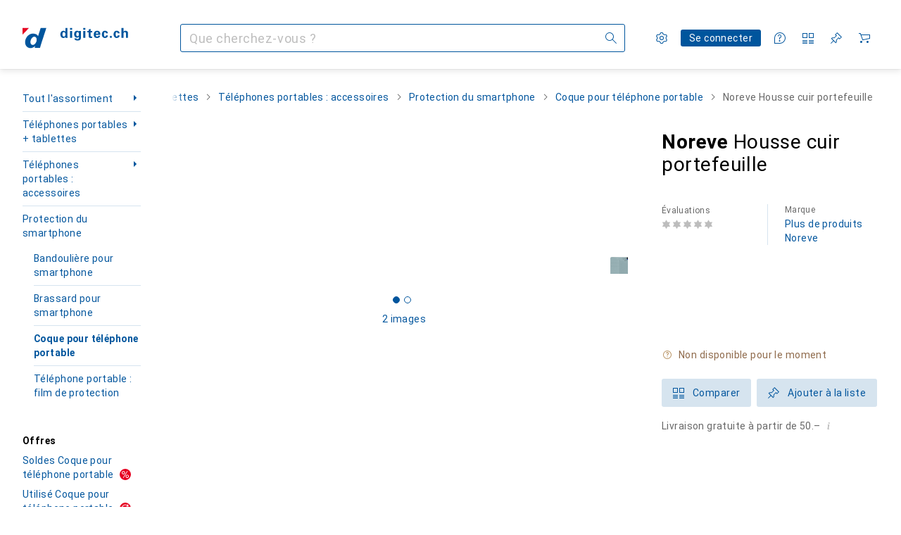

--- FILE ---
content_type: application/javascript
request_url: https://www.digitec.ch/gGKCxjg0F/3uYyn/FiMQH/_yY9gro8/9a3JhGkY9DaaQVYS/MzF7RW8hCA/Ny8AR2ci/dFMB
body_size: 181708
content:
(function(){if(typeof Array.prototype.entries!=='function'){Object.defineProperty(Array.prototype,'entries',{value:function(){var index=0;const array=this;return {next:function(){if(index<array.length){return {value:[index,array[index++]],done:false};}else{return {done:true};}},[Symbol.iterator]:function(){return this;}};},writable:true,configurable:true});}}());(function(){Gs();C1n();wSn();var fJ=function(){return hp.apply(this,[XX,arguments]);};var MB=function(Rq){var Yx=0;for(var jl=0;jl<Rq["length"];jl++){Yx=Yx+Rq["charCodeAt"](jl);}return Yx;};var Vp=function vm(wA,tf){'use strict';var fp=vm;switch(wA){case G1:{var sO=tf[c0];Zx.push(Jm);var lS;return lS=sO&&OT(lp()[Ep(cp)](rZ,gm,US),typeof UB[MZ()[pC(vf)](tO,Hn,HQ,tS)])&&bp(sO[jF()[sl(jz)].call(null,vC,IS,sx)],UB[jQ(typeof MZ()[pC(Qq)],Fz([],[][[]]))?MZ()[pC(vf)](tO,Hn,HQ,vf):MZ()[pC(fq)].apply(null,[qq([]),xT,qQ,pQ])])&&jQ(sO,UB[MZ()[pC(vf)](FZ,Hn,HQ,FZ)][JV()[ZJ(BJ)](NZ,HO,M0)])?ZC()[zm(Ox)].apply(null,[Il,rZ]):typeof sO,Zx.pop(),lS;}break;case BW:{var zZ=tf[c0];var VA=tf[O3];var Cx=tf[Yn];return zZ[VA]=Cx;}break;case t5:{Zx.push(Fl);this[lp()[Ep(UQ)].call(null,IS,FP,qq([]))]=qq(hS);var qC=this[ZC()[zm(Mp)](gA,fq)][hS][JV()[ZJ(YB)](Zm,NZ,Q5)];if(bp(ZC()[zm(YB)](U2,jz),qC[Up()[dC(fl)](Yp,Zm,tJ,wQ,qV)]))throw qC[SZ()[pF(ZQ)].call(null,Lq,lZ,HO,qq(qq(LU)),vA)];var Jx;return Jx=this[vp()[UU(vf)].apply(null,[Zm,SA,NU,AO])],Zx.pop(),Jx;}break;case Fb:{var XS=tf[c0];return typeof XS;}break;case Wb:{var PO=tf[c0];Zx.push(DZ);var AQ=UB[Dx()[fT(hS)].apply(null,[hQ,Ip,wn,fl,kf])](PO);var xO=[];for(var Af in AQ)xO[JV()[ZJ(jz)].apply(null,[Sp,jz,j9])](Af);xO[bp(typeof lp()[Ep(MJ)],Fz([],[][[]]))?lp()[Ep(tJ)](vF,Bx,Qq):lp()[Ep(ET)].apply(null,[Lz,cn,pQ])]();var IF;return IF=function Jf(){Zx.push(Gp);for(;xO[MZ()[pC(hS)].call(null,Tl,Ds,sS,bx)];){var dZ=xO[Yl()[hU(NZ)](fl,nm,Lf,dz)]();if(nQ(dZ,AQ)){var JA;return Jf[MZ()[pC(dz)](qq(qq({})),bn,Op,jB)]=dZ,Jf[bp(typeof lp()[Ep(hA)],Fz('',[][[]]))?lp()[Ep(tJ)](vS,mq,qq(hS)):lp()[Ep(UQ)](IS,OP,Lq)]=qq(LU),Zx.pop(),JA=Jf,JA;}}Jf[lp()[Ep(UQ)](IS,OP,hA)]=qq(CT[MA]);var Zq;return Zx.pop(),Zq=Jf,Zq;},Zx.pop(),IF;}break;case cL:{return this;}break;case G5:{return this;}break;case c0:{var DQ=tf[c0];var Dp=tf[O3];var PV=tf[Yn];Zx.push(sT);DQ[Dp]=PV[MZ()[pC(dz)].call(null,Zm,WX,Op,vq)];Zx.pop();}break;case jK:{var YT=tf[c0];var NS=tf[O3];var ff=tf[Yn];Zx.push(jA);try{var BU=Zx.length;var gz=qq([]);var TV;return TV=AJ(F2,[Up()[dC(fl)].call(null,CF,Zm,PC,HJ,qV),bp(typeof ZC()[zm(rZ)],Fz('',[][[]]))?ZC()[zm(LU)](ZU,LC):ZC()[zm(mV)](R,Vq),SZ()[pF(ZQ)](Lq,lZ,Yp,PC,lQ),YT.call(NS,ff)]),Zx.pop(),TV;}catch(ZZ){Zx.splice(Bl(BU,LU),Infinity,jA);var RC;return RC=AJ(F2,[bp(typeof Up()[dC(dz)],Fz([],[][[]]))?Up()[dC(BJ)](Jl,YA,ZQ,UO,AS):Up()[dC(fl)].apply(null,[BO,Zm,MA,HJ,qV]),bp(typeof ZC()[zm(hS)],Fz('',[][[]]))?ZC()[zm(LU)].apply(null,[EF,hC]):ZC()[zm(YB)](E0,jz),SZ()[pF(ZQ)].apply(null,[Lq,lZ,kJ,jB,lQ]),ZZ]),Zx.pop(),RC;}Zx.pop();}break;case XI:{return this;}break;case D1:{var pZ=tf[c0];Zx.push(zU);var CS;return CS=AJ(F2,[jF()[sl(YB)](hm,UC,RR),pZ]),Zx.pop(),CS;}break;case wR:{var jf;Zx.push(Kz);return jf=Yl()[hU(vq)].apply(null,[fq,DW,Wz,UC]),Zx.pop(),jf;}break;}};var kz=function(kx){var gU=kx%4;if(gU===2)gU=3;var HB=42+gU;var DS;if(HB===42){DS=function XO(WV,dT){return WV*dT;};}else if(HB===43){DS=function Jp(cZ,WQ){return cZ+WQ;};}else{DS=function nC(Dq,wS){return Dq-wS;};}return DS;};var EV=function(){TT=["cSF+R","3","(\x3fV+","<,\r$\n\x403 J","_0\'+\b\vT.2W7=K7C\b","\f","C.&","\'E7\x07","\"\'Z%","*i!zKea\x3f\x07<-g6s30+.*\"i\' \"\x00ue)C8/TA*.*=%q\t\t2<s5>dh2#E.m`\b&%)\vb~$7\'\x3fSGw17zw4D.*&i3sQ+f\"2!<-b3w4o-0\b|^2e!e!]B1A3>:.:Xe8\'\x002ee\x3f\x07<,zz=*k(|\r72ero21>e<w7=.\x00\v\bd&\vJp8n4.o0=(\x00~\"e\'\x002ml!e9)0 o\x403=.>fh]k\'*nhg\v\x3f\x07<,t*f=*}\')J\f0e\b611o\x07U;..i:7\b*62c>r1)C/\x00Yp3=%\'\x002q\bou23G<w7=.\x005d&\t\x3fsL\x3f<j2)7+-J\tw3$+**2m9\')J/A/21<t>3\x3f7>*K=9s\'3e`6\x00!\x3f.o|d\x00~\"e\'\x002i\t!e9C0\no\x403=,1~h]k\'*)nhe2217#y\vw30+.(56^\x002H0\x3f1o\x07T68;.(iif\'\x009We1<.mPJ5W*<bg%\x3fSw)\x3f<&2w36:B8k\'*)ihg\v\x3f\x07<,y.f=[bg\x00\'\'\x00Mde)AI.lw36:\x07ii\'\x009w|e\x3f\x07<\twx&\x07\v=L>2\n0$#jvJ\x077d>{**n\vZdMt+*2e<T-G1\x3f.o|B.**\x00iq48si9|361<\rk#n>9>*}: 4\'\x00%^>H.)<.v3s3=\t.*>L!1/47]df9$8Xw!D-X`q\tr0\t#ea\"1<({wd\v\vZ\t\'m\'\x002HW11<.tR:6,\r56i\x00\x00r\x07\re\x07\"1\bow3=7%8\"j,r>rde51<.db==>*z:*:\'2e;C3+\x078.ow3=0\x00ei\'%92ae/1oUA>/3ik\x00\'\x005enr <.W3t3=%5i \'72ek!21,.o\x07e5*.*\v#rf,ee2(ZZQ3=./<&Qi\'8t$e9F.:ow)i*(i\', e8+O\tw3$+.*1{i\'wde51<.d%{B=.\x07>*d&%Qdv+1;.o|43=X*\ny\'\x002Soe24\x3fVw36j<>i:w\x000\\e2^b3w790i\v5\'\x002Eoe24\rkE#2.*g0e \x002ej5<.o/cGE\r$Si`u\x002e0\v\rG<.d7c==ii<f\bR\x000k e\x07%\v\bo\r=%<{i9+^\x002I$0\x3f1o\x07c:,;.\"e&i-342e6>2\'>u=0+.(`^6\vR72e\x07i!21w\f5[*d&\x07\x3fC2217Y`!w30+.*\x00i1\"&2gdev!\x00kg3=5,h:Lb./\"R.+\x07J`49\v\x07a$$\'2uu23\x40#w>9:z(j3\x07\re\x07%\v\bow3>^5O\', GW11<.|\no*.3#qcj8\x001Be\"1<,x.f=*(\x00i1\x07&2hW\b:`w3.63\x3fd&,5Q01\x3f\tow3>**\x00i\x07 qgdf)]=A3>:.:Ma\'-1^hg<08.w7(\v)[0\n(9J\beK2<.i<w\x009:(i$BL8C2213LwP3=W)bf\'%O(0W0\b>kg3=\f,)Kc\b/!Be\x07\"1<,x/\x40=*)\ti.\x3f;qe(*\nI.m|w3= >i=\t\x002e\x00A\v\"1<,L/]==\v\bz105)sigGt9E+(h*b:(5\bk9\'\x002b`a\t\x07<.o,-.(0d6\x002e\nnu23+a|w3=\x00di75Ke<b%67%(`\'.\nV$`z$#\n5ee%\n>W<TD2.*\x07}\x002e5217>Mtw3=1&4g_>Oe)F:1o\fo:&5=\x07{2\x00%)\"ee8\rw1.l\fi,44\x00ue)$\'d4T:.:y5p\\e13_M)Z\x07&mW)n, Fu27(\\|=W%I27i\t\'u7\x002g\b-l#25<.o/\n\r-*bb^2ee97)\'Zw36;$y4*\n\\e2v3s3=\t.*>X8g%91Oe*1oT5*)5X\x3f_s\x002eE\\3E.ot3=%]\b>\\,w*QT\b1<.tE#=*.*\'{4)en3 *&ow3\x3f\rS;9)Geh323(T#w;H*.*y$\f(Ke;j\tG1> b3w1)&+\f\' Gee9F$ow>*i32e\re\x07)\n+.o|2W*=P=1/qiu23*C1A39*.*!:I;7sJObt1\x3f\tow3-.(;R6\x07\'\x002O(W0\b>kg3=\f,)Kc\b/!Be\x07\"1<,{/A\n-.(0b,\'g\x3fu23+*b#w7=.\x07\vy3*\v\\\re\x07 A>o\bs9\r-*\x40&\n,;)q0\"\x40K2<.e<wA:.*|6(7\x002g\tg^#25<.o(t\b-.(`];\'&O$`u23.^m<w>9:i;5\x3f9^H16E-o}\n>o)]\x00i8\"&2ae)A1oT5*)5X\x3f_\'\x009pe23\"w1*%>gm\'\'sgE\x07K1<]h-UJ=7i0f\'\x005shf217`w3=\nm $\x002e4 }9\n\':B1R4D.*(i$BL8C2213\x07w*f3=W)`\'\x002I$At21<V3\x3f7>*K=s\'3eE\x3f\x07<.w1#\fi)<\v\"e\x40v\'(wz=6`8Ii\x00*62l\x3fdv,/:M|w0k**\x00iq48si9|361<:ow.):i\t\t9T>:\x40\"2!<-Ktw3=2\x00Zek)^\x002I(-11<.drx!D-)<J<7r\x07\f2f\re\x07C2^Gw3=\\~\',>Qu23\'{2w3&/5<d>L9\'2e:P>\x00!\x3f.o|D2W*=f>\n,i|361<\rkE#\r$..k*/=H\x00t+\x078.o53=%$%i\')^\ne9\x3f0og3=\n-gy\x07\x3fCv217Mkc1\n.*\x40,2&ae*#_ow\v+[*;^%Je~w\'HLwU=\b\br!\tp q2b21<.a\"F\"Kd#|<%\'Ke\x00r217c\vw3\f\fX\x40<\'i\x07#2eG\x001<.i\x00#>.*#e\x07i62ae*#E.o*R8H.[","k*B\x009","\bl"," W9D","X",".\x072\x07e,%e1\x07\r\x00]0b!","M/M)\bU*\n","\"9193","\\\"","7\b\"\x07M39","\x3f6","%R54A+Z%B2",",\'","\fG6S","\'\x3fA264\b","[#7","A1>P","S/4*","XG!X(\x3fj\b!<03M(~","4V=","A18R!0J","\x00\t\fg0S\x00(\x00","3S58#A3:.5\nG46J#","6F/#K6","E(2","<",".>\\","0^,W\b3","","%","Z(&55P5","\x00","\r","L8 2\x075L!A*\x07","6\x3f","21D2-\b5>A(%M\'\x00","OF,3","\x00-\"$08\'*.O","M","A5","F.8S7",">#\' ","\n","\"*/.","\x40!\nC+B2","E\x07/\f82M","\t/K)$A \x07","+\x0728","\'#I9","9","t","","BZ}}}~s","\'L9wM0A69K\x3f\x3f\\q#0\t7\x409wEdT",":1\'3E%","!","!\t-A\x3f#w![)r\b=","X-E0\n","4=&","w$\'%M*2V\nO4F",">","\" I&=","%5I=\'*6-C59i%\rB%B2",";*a","\x3f\x3f\\q0#\n-SE|4H%\x00]]dWR)\b%9G\x3f","\x07O6R.\n(>>K$!0/]","5\n3<M","G%.\nB!X\t1","C%N&)\f\x3fA\x3f\'1","3\x400=%","} !\\","\x00Z%Z18\n","%f!_(","+8>m)#02\x00M39a6","091f5#I%\x00","9)0$\\4!;","J=&0","&#{\"ucc","S6","< \x079\'K)4L]","3\b!%","w&6 3R9%{7ZP\x07\x3f>>","\\!W/\n%5K92,$","A","\rG \b(\n!$\b%<b1A=3*PZ!D0\nK8>[%2,$].9+0YR9O%5Z01.mSJ39\t%+T\x3fq=]\"\'b A|6 \t\rA(\b9\n%\x3fZ\f{kF,P48\x40j","","S\t1\n02D4","Z4 -\n7\x40\'P-","R\b\x07>$\\=6\x07-","P","\f4>","j\nL",",\x3f#\\#&!.","","W0\bK","65\\6#-W/V+j%B","\"I,8W!"," 5","096","\t/\n\x3f1E4","Z4=&3V","OiT7B4<G07","7E","4E","\t\n8<M52\x00g2#","98\bq\x00ls$A.",";2P\v-A4S\x00\b%+\"3Z8#6\t3","$#\x40\'#$","($\x40","/%0=M","52\x07","\r]7","\x4059","h","=<","\f=\x3f$f>7\'","/,\n!$]#61K.#A  O(","~D=7\\\nSQ\x07oOYg=Ki4R+V2\x07","\nX_\n0=\n%9G","\n \x00","!","\'M\'","79Z\"\'\t ","V=\'","L>\f\'\b","L:v4\x40XrNe#{3 26mc","7G*d\r)\n%","0T1A&J+D","$2D8 *","\x00\x00E!D","K7S","\"M,5K%",">G#>#\n","!\t/M.:"];};var ZA=function(){tq=["\x6c\x65\x6e\x67\x74\x68","\x41\x72\x72\x61\x79","\x63\x6f\x6e\x73\x74\x72\x75\x63\x74\x6f\x72","\x6e\x75\x6d\x62\x65\x72"];};var dq=function VV(px,wz){var nf=VV;for(px;px!=k1;px){switch(px){case zL:{px=k1;if(QV(hF,FQ.length)){do{MZ()[FQ[hF]]=qq(Bl(hF,fq))?function(){return XC.apply(this,[MR,arguments]);}:function(){var JF=FQ[hF];return function(vx,EO,Dm,xU){var GT=bC(BO,EO,Dm,vq);MZ()[JF]=function(){return GT;};return GT;};}();++hF;}while(QV(hF,FQ.length));}}break;case RB:{while(QV(Ym,Tz.length)){JV()[Tz[Ym]]=qq(Bl(Ym,Lq))?function(){return XC.apply(this,[q5,arguments]);}:function(){var XV=Tz[Ym];return function(rS,Ex,jm){var LT=xq(rS,qU,jm);JV()[XV]=function(){return LT;};return LT;};}();++Ym;}px+=pL;}break;case nb:{px-=Wn;Zx.pop();}break;case xX:{var IC=hS;px=Bs;if(QV(IC,zF.length)){do{var FU=gx(zF,IC);var MU=gx(zx.A9,tQ++);QF+=HA(f2,[TQ(Vz(hT(FU),MU),Vz(hT(MU),FU))]);IC++;}while(QV(IC,zF.length));}}break;case Bs:{return QF;}break;case kn:{var PJ=wz[c0];var zT=wz[O3];var nS=wz[Yn];px+=n5;var QF=Fz([],[]);var tQ=Fp(Bl(nS,Zx[Bl(Zx.length,LU)]),mO);var zF=OC[PJ];}break;case QB:{return DU;}break;case LW:{if(QV(wC,JQ[tq[hS]])){do{SZ()[JQ[wC]]=qq(Bl(wC,cp))?function(){xz=[];VV.call(this,G5,[JQ]);return '';}:function(){var QU=JQ[wC];var tl=SZ()[QU];return function(LA,Sz,cl,Bf,kU){if(bp(arguments.length,hS)){return tl;}var cA=rF(q5,[LA,Sz,Ip,kJ,kU]);SZ()[QU]=function(){return cA;};return cA;};}();++wC;}while(QV(wC,JQ[tq[hS]]));}px-=L3;}break;case qB:{px=k1;var Xx=wz[c0];zx=function(JU,hO,vY){return VV.apply(this,[kn,arguments]);};return NV(Xx);}break;case N:{while(JY(jE,hS)){if(jQ(W6[x6[jz]],UB[x6[LU]])&&Tj(W6,I8[x6[hS]])){if(OT(I8,Rk)){DU+=HA(f2,[QM]);}return DU;}if(bp(W6[x6[jz]],UB[x6[LU]])){var V8=Rg[I8[W6[hS]][hS]];var tD=VV(G1,[mO,jE,V8,Fz(QM,Zx[Bl(Zx.length,LU)]),W6[LU]]);DU+=tD;W6=W6[hS];jE-=XC(wb,[tD]);}else if(bp(I8[W6][x6[jz]],UB[x6[LU]])){var V8=Rg[I8[W6][hS]];var tD=VV.call(null,G1,[ET,jE,V8,Fz(QM,Zx[Bl(Zx.length,LU)]),hS]);DU+=tD;jE-=XC(wb,[tD]);}else{DU+=HA(f2,[QM]);QM+=I8[W6];--jE;};++W6;}px-=q0;}break;case zW:{px=gL;while(JY(Sr,hS)){if(jQ(G6[Ok[jz]],UB[Ok[LU]])&&Tj(G6,cD[Ok[hS]])){if(OT(cD,bY)){P6+=HA(f2,[bH]);}return P6;}if(bp(G6[Ok[jz]],UB[Ok[LU]])){var Gh=LE[cD[G6[hS]][hS]];var lH=VV(ZL,[qq(hS),Gh,Fz(bH,Zx[Bl(Zx.length,LU)]),Sr,G6[LU]]);P6+=lH;G6=G6[hS];Sr-=XC(wR,[lH]);}else if(bp(cD[G6][Ok[jz]],UB[Ok[LU]])){var Gh=LE[cD[G6][hS]];var lH=VV(ZL,[Gd,Gh,Fz(bH,Zx[Bl(Zx.length,LU)]),Sr,hS]);P6+=lH;Sr-=XC(wR,[lH]);}else{P6+=HA(f2,[bH]);bH+=cD[G6];--Sr;};++G6;}}break;case tK:{QM=Bl(Eg,Zx[Bl(Zx.length,LU)]);px=N;}break;case cL:{var FQ=wz[c0];j8(FQ[hS]);var hF=hS;px=zL;}break;case Yn:{var Tz=wz[c0];PE(Tz[hS]);var Ym=hS;px+=R2;}break;case G1:{var Rw=wz[c0];var jE=wz[O3];var I8=wz[Yn];var Eg=wz[v5];var W6=wz[vs];px=tK;if(bp(typeof I8,x6[Lq])){I8=Rk;}var DU=Fz([],[]);}break;case O3:{sh=[[IG(Lq),IG(jz),LU,cp],[lg,BJ,ZQ,IG(ZQ)],[]];px=k1;}break;case bR:{px=k1;return [IG(OE),IG(LU),ZQ,IG(OE),IG(mO),YB,xN,IG(bj),IG(fl),jz,Yp,IG(bj),IG(pt),IG(Lq),vf,IG(jz),dz,IG(BO),jz,IG(xN),bj,WN,hS,bj,IG(Ip),[jz],[hS],IG(Zm),IG(FZ),jz,bj,IG(xN),vf,IG(Yp),tJ,IG(wY),wY,hS,IG(jz),IG(vf),IG(BJ),MA,IG(LU),IG(tJ),fq,IG(bj),Lq,Yp,LU,IG(dz),Zm,IG(cp),MA,IG(tJ),IG(pt),IG(Lq),ZQ,ZQ,MA,ZQ,LU,IG(Lq),MA,IG(Yp),IG(OE),MA,IG(bj),vf,[Lq],IG(MA),fq,ZQ,IG(OE),vf,IG(tJ),fl,IG(jz),IG(bj),nD,fl,IG(YB),YB,IG(MA),Lq,IG(US),[LU],IG(Og),Tg,ZQ,LU,xN,IG(fq),hS,IG(OE),IG(BO),IS,fl,IG(dz),bj,IG(ZQ),IG(Zm),fq,hS,IG(fq),fl,IG(LU),IG(vf),ZQ,IG(Zm),IG(s6),dz,IG(jz),IG(kJ),[OE],IG(jz),IG(cp),MA,[hS],IG(OE),xN,Ip,hS,IG(Zm),IG(BJ),IG(WN),xN,lg,IG(xc),pt,tJ,LU,IG(ZQ),IG(tJ),xN,IG(fq),jz,IG(Lq),IG(dz),xN,IG(pt),xN,IG(YB),BO,IG(MA),IG(WN),dz,vf,IG(Op),IG(h8),h8,vf,IG(BJ),bj,IG(cp),ET,hS,IG(OE),ZQ,IG(BJ),IG(US),rZ,bj,dz,IG(LU),IG(PC),[LU],jz,ZQ,IG(NN),VD,MA,IG(ZQ),LU,fq,IG(vc),A6,MA,vf,[Lq],MA,IG(Zm),dz,IG(NZ),NZ,IG(dz),lg,IG(cw),bj,IG(YN),AO,IG(BJ),IG(Lf),IG(vf),vH,IG(WN),IG(pt),kJ,mO,bj,IG(xN),IG(BO),[jz],IG(Qq),lg,fN,IG(bj),LU,fq,IG(BJ),IG(LU),IG(Lf),[LU],IG(Og),NZ,Mp,IG(NN),OE,dz,IG(LU),IG(ZQ),CF,BJ,dz,IG(PC),fl,Lq,hS,Lq,IG(cp),xN,IG(BJ),LU,IG(jz),IG(dz),Op,IG(bj),IG(fq),IG(jz),BJ,IG(bj),dz,BJ,Zm,IG(WN),dz,jz,dz,IG(TE),IS,IG(dz),xN,IG(ZQ),fl,fq,IG(kJ),XD,vf,IG(vf),bj,IG(xN),MA,IG(ZQ),Lq,IG(kJ),Ip,IG(BJ),IG(dz),xN,[hS],A6,IG(jz),LU,IG(ZQ),IG(jz),IG(ET),MY,IG(xN),vf,fl,mO,MA,IG(tJ),jz,IG(Lq),IG(cp),jz,Yp,hS,IG(A6),[OE],LU,IG(LU),Zm,LU,IG(BO),MA,Yp,IG(Yp),BJ,IG(BJ),vf,IG(ZQ),cp,IG(OE),IG(bj),tJ,LU,IG(Lq),IG(Zm),pt,IG(Lq),hS,IG(bj),vf,fl,IG(YB),Op,tJ,IG(vf),BJ,Zm,IG(BJ),tJ,hS,IG(tJ),bj,IG(Ip),kJ,fl,IG(BJ),fl,IG(Op),tJ,IG(vf),BJ,Zm,jz,hS,jz,BJ,IG(BJ),bj,IG(xN),MA,[hS],IG(Mp),Mp,IG(dz),vf,vf,IG(xN),ZQ,ZQ,IG(BJ),IG(mV),IS,IG(xN),WN,IG(bj),dz,ZQ];}break;case gL:{return P6;}break;case lR:{px=nb;for(var Pt=hS;QV(Pt,Zt[MZ()[pC(hS)](HQ,Hc,sS,Gd)]);Pt=Fz(Pt,LU)){(function(){Zx.push(NZ);var ww=Zt[Pt];var Qc=QV(Pt,GH);var Ih=Qc?bp(typeof ZC()[zm(hS)],'undefined')?ZC()[zm(LU)].apply(null,[ND,Cw]):ZC()[zm(hS)].call(null,FM,z8):JV()[ZJ(hS)](fg,qq(qq(hS)),z8);var MN=Qc?UB[jF()[sl(hS)](f6,qq(qq(LU)),Nh)]:UB[ZC()[zm(jz)].apply(null,[pr,kg])];var jV=Fz(Ih,ww);gW[jV]=function(){var cE=MN(mN(ww));gW[jV]=function(){return cE;};return cE;};Zx.pop();}());}}break;case JK:{px=k1;if(QV(CM,jk.length)){do{lp()[jk[CM]]=qq(Bl(CM,tJ))?function(){return XC.apply(this,[jW,arguments]);}:function(){var d6=jk[CM];return function(RM,Kg,nh){var Ig=jY.call(null,RM,Kg,nD);lp()[d6]=function(){return Ig;};return Ig;};}();++CM;}while(QV(CM,jk.length));}}break;case G5:{var JQ=wz[c0];var wC=hS;px=LW;}break;case AR:{px=k1;return [[IG(dz),fl,IG(LU)],[hQ,NZ,vf,IG(Yp)],[kJ,IG(LU),hS,IG(vf),IG(jz),xN],[IG(fq),LU,bj,IG(bj),bj],[],[],[],[],[rZ,IG(LU),IG(ZQ)]];}break;case AI:{px+=r9;var Zt=wz[c0];var GH=wz[O3];Zx.push(cp);var mN=rF(Fb,[]);}break;case MR:{var jk=wz[c0];px=JK;Yw(jk[hS]);var CM=hS;}break;case ZL:{px+=k2;var mg=wz[c0];var cD=wz[O3];var BY=wz[Yn];var Sr=wz[v5];var G6=wz[vs];if(bp(typeof cD,Ok[Lq])){cD=bY;}var P6=Fz([],[]);bH=Bl(BY,Zx[Bl(Zx.length,LU)]);}break;}}};var qq=function(SH){return !SH;};var xj=function(ck,QG){return ck<=QG;};var D6=function kY(pg,EN){'use strict';var qE=kY;switch(pg){case f1:{var Bt=EN[c0];Zx.push(YD);var Dt;return Dt=AJ(F2,[jQ(typeof jF()[sl(FZ)],'undefined')?jF()[sl(YB)](hm,qq([]),cW):jF()[sl(Op)].call(null,Dd,UC,hG),Bt]),Zx.pop(),Dt;}break;case f9:{return this;}break;case O3:{return this;}break;case XI:{Zx.push(NN);var Wt;return Wt=Yl()[hU(vq)](Qt,VG,Wz,xN),Zx.pop(),Wt;}break;case kK:{var MH=EN[c0];Zx.push(Sk);var QE=UB[bp(typeof Dx()[fT(pt)],Fz([],[][[]]))?Dx()[fT(LU)](Jl,kg,CD,Iw,HO):Dx()[fT(hS)](dj,dj,MG,fl,kf)](MH);var Hr=[];for(var Ug in QE)Hr[JV()[ZJ(jz)](Sp,HD,E)](Ug);Hr[lp()[Ep(ET)](Lz,jX,UQ)]();var A8;return A8=function rh(){Zx.push(hQ);for(;Hr[MZ()[pC(hS)].apply(null,[qq({}),SN,sS,nG])];){var qM=Hr[jQ(typeof Yl()[hU(VD)],Fz('',[][[]]))?Yl()[hU(NZ)](qq(qq({})),vt,Lf,dj):Yl()[hU(lg)].call(null,qq(LU),s6,kV,hQ)]();if(nQ(qM,QE)){var dN;return rh[MZ()[pC(dz)](Tg,r6,Op,qq(hS))]=qM,rh[lp()[Ep(UQ)].apply(null,[IS,KN,qU])]=qq(LU),Zx.pop(),dN=rh,dN;}}rh[lp()[Ep(UQ)](IS,KN,UQ)]=qq(hS);var JN;return Zx.pop(),JN=rh,JN;},Zx.pop(),A8;}break;case vs:{Zx.push(Tk);this[lp()[Ep(UQ)](IS,dW,hS)]=qq(hS);var mD=this[ZC()[zm(Mp)](FN,fq)][hS][JV()[ZJ(YB)].apply(null,[Zm,HQ,dB])];if(bp(ZC()[zm(YB)].call(null,tI,jz),mD[Up()[dC(fl)](ET,Zm,YB,th,qV)]))throw mD[jQ(typeof SZ()[pF(tS)],Fz(JV()[ZJ(fl)].call(null,Oc,Lf,Ud),[][[]]))?SZ()[pF(ZQ)](Lq,lZ,jz,qq(qq(hS)),sx):SZ()[pF(cp)](Cd,jr,vf,qq(hS),Ur)];var JH;return JH=this[vp()[UU(vf)].call(null,Zm,rE,NU,NZ)],Zx.pop(),JH;}break;case J3:{var UE=EN[c0];var UN;Zx.push(jj);return UN=UE&&OT(lp()[Ep(cp)](rZ,s8,CF),typeof UB[MZ()[pC(vf)](BJ,Lc,HQ,z8)])&&bp(UE[jQ(typeof jF()[sl(Ip)],Fz('',[][[]]))?jF()[sl(jz)](vC,XD,HY):jF()[sl(Op)](U6,vc,AG)],UB[jQ(typeof MZ()[pC(IS)],Fz('',[][[]]))?MZ()[pC(vf)](sS,Lc,HQ,mV):MZ()[pC(fq)](Zm,xE,gh,IS)])&&jQ(UE,UB[MZ()[pC(vf)](qq(qq(LU)),Lc,HQ,vH)][JV()[ZJ(BJ)](NZ,HQ,dI)])?ZC()[zm(Ox)].call(null,Pd,rZ):typeof UE,Zx.pop(),UN;}break;case t5:{var mw=EN[c0];return typeof mw;}break;case qB:{var IE=EN[c0];var Sg=EN[O3];var DD=EN[Yn];Zx.push(gG);IE[Sg]=DD[MZ()[pC(dz)](qq(hS),L2,Op,qq(qq(LU)))];Zx.pop();}break;case D2:{var Zg=EN[c0];var gV=EN[O3];var k8=EN[Yn];return Zg[gV]=k8;}break;case GW:{var Od=EN[c0];var L8=EN[O3];var wN=EN[Yn];Zx.push(UM);try{var fM=Zx.length;var St=qq({});var Bg;return Bg=AJ(F2,[Up()[dC(fl)].call(null,qq(qq(hS)),Zm,dz,Sh,qV),ZC()[zm(mV)].call(null,w9,Vq),SZ()[pF(ZQ)](Lq,lZ,sS,kJ,xr),Od.call(L8,wN)]),Zx.pop(),Bg;}catch(Kj){Zx.splice(Bl(fM,LU),Infinity,UM);var YG;return YG=AJ(F2,[bp(typeof Up()[dC(cw)],Fz([],[][[]]))?Up()[dC(BJ)](xM,wt,dz,Ur,s6):Up()[dC(fl)].apply(null,[Gd,Zm,kJ,Sh,qV]),ZC()[zm(YB)](Sn,jz),SZ()[pF(ZQ)](Lq,lZ,NZ,kg,xr),Kj]),Zx.pop(),YG;}Zx.pop();}break;case D9:{return this;}break;}};var UY=function(){return dq.apply(this,[MR,arguments]);};var gx=function(br,sY){return br[YY[Lq]](sY);};var Hj=function r8(fj,WY){var pY=r8;for(fj;fj!=F5;fj){switch(fj){case jW:{var Ij=WY[c0];var lY=Fz([],[]);fj+=TR;for(var X8=Bl(Ij.length,LU);Tj(X8,hS);X8--){lY+=Ij[X8];}return lY;}break;case TX:{for(var Br=Bl(Zh.length,LU);Tj(Br,hS);Br--){var Dw=Fp(Bl(Fz(Br,tg),Zx[Bl(Zx.length,LU)]),Lg.length);var Nj=gx(Zh,Br);var vd=gx(Lg,Dw);Ew+=HA(f2,[Vz(hT(Vz(Nj,vd)),TQ(Nj,vd))]);}fj-=X5;}break;case SR:{fj=F5;return hp(t5,[nN]);}break;case Cs:{fj=F5;return Vg(G1,[Ew]);}break;case n1:{if(Tj(Z6,hS)){do{var Dr=Fp(Bl(Fz(Z6,XH),Zx[Bl(Zx.length,LU)]),VN.length);var hh=gx(AE,Z6);var qd=gx(VN,Dr);Mc+=HA(f2,[TQ(Vz(hT(hh),qd),Vz(hT(qd),hh))]);Z6--;}while(Tj(Z6,hS));}fj=pK;}break;case cI:{fj=F5;return zE;}break;case kP:{var nN=Fz([],[]);var Hk=c8[zr];fj+=xb;var mr=Bl(Hk.length,LU);}break;case ln:{fj+=k5;return rF(Gn,[Kt]);}break;case Y9:{while(Tj(mr,hS)){var nY=Fp(Bl(Fz(mr,w6),Zx[Bl(Zx.length,LU)]),EG.length);var Rr=gx(Hk,mr);var Rj=gx(EG,nY);nN+=HA(f2,[Vz(hT(Vz(Rr,Rj)),TQ(Rr,Rj))]);mr--;}fj+=Y2;}break;case f1:{var DY=WY[c0];fj=F5;H6.E5=r8(jW,[DY]);while(QV(H6.E5.length,cg))H6.E5+=H6.E5;}break;case bR:{Zx.push(Z8);Uw=function(fd){return r8.apply(this,[f1,arguments]);};hp(qB,[Qt,BG,VE,mV]);Zx.pop();fj+=j0;}break;case pK:{return dq(qB,[Mc]);}break;case q0:{return ED;}break;case wR:{var nd=WY[c0];fj+=l3;var w6=WY[O3];var zr=WY[Yn];var kD=WY[v5];var EG=c8[FZ];}break;case nB:{fj=ln;for(var sD=Bl(zh.length,LU);Tj(sD,hS);sD--){var hr=Fp(Bl(Fz(sD,ft),Zx[Bl(Zx.length,LU)]),O8.length);var TM=gx(zh,sD);var Cc=gx(O8,hr);Kt+=HA(f2,[TQ(Vz(hT(TM),Cc),Vz(hT(Cc),TM))]);}}break;case O3:{var dG=WY[c0];var dc=WY[O3];var XH=WY[Yn];fj+=fP;var VN=OC[NZ];var Mc=Fz([],[]);var AE=OC[dG];var Z6=Bl(AE.length,LU);}break;case Rb:{var Vt=WY[c0];var zE=Fz([],[]);var bh=Bl(Vt.length,LU);fj=cI;if(Tj(bh,hS)){do{zE+=Vt[bh];bh--;}while(Tj(bh,hS));}}break;case kn:{fj=F5;var Yj=WY[c0];bC.mX=r8(Rb,[Yj]);while(QV(bC.mX.length,b5))bC.mX+=bC.mX;}break;case wb:{Zx.push(dz);j8=function(ON){return r8.apply(this,[kn,arguments]);};fj+=As;bC.call(null,qq(qq(hS)),h8,fG,rZ);Zx.pop();}break;case O2:{var Zr=WY[c0];var CY=WY[O3];var ft=WY[Yn];fj=nB;var O8=SM[Jl];var Kt=Fz([],[]);var zh=SM[Zr];}break;case q5:{var zg=WY[c0];var tg=WY[O3];var XG=WY[Yn];var Lg=Nt[tG];fj=TX;var Ew=Fz([],[]);var Zh=Nt[zg];}break;case v5:{var CN=WY[c0];var ED=Fz([],[]);var Fr=Bl(CN.length,LU);fj=q0;while(Tj(Fr,hS)){ED+=CN[Fr];Fr--;}}break;case W9:{var Nc=WY[c0];jY.FB=r8(v5,[Nc]);while(QV(jY.FB.length,MJ))jY.FB+=jY.FB;fj+=BX;}break;}}};var hp=function hD(xY,Fg){var n8=hD;do{switch(xY){case WR:{for(var YV=hS;QV(YV,mE.length);++YV){jF()[mE[YV]]=qq(Bl(YV,Op))?function(){return XC.apply(this,[BW,arguments]);}:function(){var Hh=mE[YV];return function(fr,jG,T8){var lE=zx.apply(null,[fr,jB,T8]);jF()[Hh]=function(){return lE;};return lE;};}();}xY+=GW;}break;case bR:{if(QV(EE,C6.length)){do{Yl()[C6[EE]]=qq(Bl(EE,lg))?function(){return XC.apply(this,[c9,arguments]);}:function(){var Vd=C6[EE];return function(Fd,mY,Wh,kh){var Tw=H6(YB,mY,Wh,FZ);Yl()[Vd]=function(){return Tw;};return Tw;};}();++EE;}while(QV(EE,C6.length));}xY=TW;}break;case RW:{var Xr=Fp(Bl(wG,Zx[Bl(Zx.length,LU)]),OE);var Nr=c8[Cr];for(var Fw=hS;QV(Fw,Nr.length);Fw++){var dd=gx(Nr,Fw);var RY=gx(bC.mX,Xr++);zD+=HA(f2,[Vz(hT(Vz(dd,RY)),TQ(dd,RY))]);}xY+=sn;}break;case c9:{var mE=Fg[c0];NV(mE[hS]);xY+=Un;}break;case t9:{while(JY(BH,hS)){if(jQ(qg[dg[jz]],UB[dg[LU]])&&Tj(qg,AD[dg[hS]])){if(OT(AD,IY)){mt+=HA(f2,[S8]);}return mt;}if(bp(qg[dg[jz]],UB[dg[LU]])){var qH=pj[AD[qg[hS]][hS]];var HV=hD(RI,[Fz(S8,Zx[Bl(Zx.length,LU)]),qg[LU],BH,qH,US]);mt+=HV;qg=qg[hS];BH-=XC(f2,[HV]);}else if(bp(AD[qg][dg[jz]],UB[dg[LU]])){var qH=pj[AD[qg][hS]];var HV=hD(RI,[Fz(S8,Zx[Bl(Zx.length,LU)]),hS,BH,qH,Qt]);mt+=HV;BH-=XC(f2,[HV]);}else{mt+=HA(f2,[S8]);S8+=AD[qg];--BH;};++qg;}xY+=VW;}break;case mR:{xY+=wR;return mt;}break;case cX:{xY=t9;if(bp(typeof AD,dg[Lq])){AD=IY;}var mt=Fz([],[]);S8=Bl(GY,Zx[Bl(Zx.length,LU)]);}break;case GP:{var R8=Fg[Y2];if(bp(typeof Ww,gw[Lq])){Ww=Xh;}var Q8=Fz([],[]);zt=Bl(Bc,Zx[Bl(Zx.length,LU)]);xY=F5;}break;case mn:{if(Tj(mH,hS)){do{var fh=Fp(Bl(Fz(mH,xg),Zx[Bl(Zx.length,LU)]),LN.length);var fE=gx(sH,mH);var vw=gx(LN,fh);rc+=HA(f2,[Vz(TQ(hT(fE),hT(vw)),TQ(fE,vw))]);mH--;}while(Tj(mH,hS));}xY=Z5;}break;case F5:{xY=XW;while(JY(lc,hS)){if(jQ(R8[gw[jz]],UB[gw[LU]])&&Tj(R8,Ww[gw[hS]])){if(OT(Ww,Xh)){Q8+=HA(f2,[zt]);}return Q8;}if(bp(R8[gw[jz]],UB[gw[LU]])){var QH=tY[Ww[R8[hS]][hS]];var Jk=hD.apply(null,[An,[lc,vf,Fz(zt,Zx[Bl(Zx.length,LU)]),Lq,QH,R8[LU]]]);Q8+=Jk;R8=R8[hS];lc-=XC(dn,[Jk]);}else if(bp(Ww[R8][gw[jz]],UB[gw[LU]])){var QH=tY[Ww[R8][hS]];var Jk=hD(An,[lc,qq(hS),Fz(zt,Zx[Bl(Zx.length,LU)]),qU,QH,hS]);Q8+=Jk;lc-=XC(dn,[Jk]);}else{Q8+=HA(f2,[zt]);zt+=Ww[R8];--lc;};++R8;}}break;case dn:{xY+=lB;return [[IG(fN),Mp,IG(jz),IG(Lq),ZQ,IG(vf)],[BJ,IG(BJ),vf,IG(ZQ),cp,IG(OE)],[],[],[IG(OE),IG(dz),Lq,bj],[],[],[],[Jj,hS,IG(Lq)]];}break;case I1:{xY=TW;while(QV(t6,Mr[Ok[hS]])){Dx()[Mr[t6]]=qq(Bl(t6,LU))?function(){bY=[];hD.call(this,XX,[Mr]);return '';}:function(){var Dh=Mr[t6];var DE=Dx()[Dh];return function(GD,nw,GE,DG,FH){if(bp(arguments.length,hS)){return DE;}var cN=dq(ZL,[sS,cw,GE,DG,FH]);Dx()[Dh]=function(){return cN;};return cN;};}();++t6;}}break;case Z5:{return Vg(jK,[rc]);}break;case XW:{xY-=L3;return Q8;}break;case RI:{var GY=Fg[c0];var qg=Fg[O3];xY+=G5;var BH=Fg[Yn];var AD=Fg[v5];var TG=Fg[vs];}break;case qB:{var Xj=Fg[c0];var xg=Fg[O3];var Jr=Fg[Yn];var Kd=Fg[v5];var LN=Gk[hA];var rc=Fz([],[]);xY+=bL;var sH=Gk[Jr];var mH=Bl(sH.length,LU);}break;case Rb:{xY+=ls;bY=[Jj,hS,IG(Lq),Lq,IG(tG),US,MA,IG(Zm),IG(jz),IG(xN),[ZQ],ZQ,IG(BJ),IG(Qq),vc,IG(bj),Zm,tJ,IG(jz),IG(Op),IG(jz),MA,IG(dz),fl,IG(LU),IG(NN),PC,IG(fl),cw,IG(fl),IG(US),IG(ZQ),IG(tS),vq,hS,IG(dz),bj,IG(Ip),XD,pt,IG(Yp),[ZQ],bj,IG(xN),IG(mV),vH,[hS],IG(dz),IG(BJ),xN,IG(bj),IG(LU),IG(UQ),MY,hS,IG(xN),lg,IG(nG),wY,IG(tJ),hS,IG(LU),bj,Mp,fq,IG(Lq),IG(jz),IG(OE),IG(US),A6,MA,OE,jz,ZQ,IG(tJ),IG(US),Wz,YB,Yp,IG(OE),vf,IG(ZQ),LU,IG(GG),VD,MA,IG(Zm),pt,IG(pt),bj,Lq,IG(BJ),fl,IG(dz),Zm,IG(OE),IG(Yp),vf,IG(fq),IG(dw),lg,Yp,hS,IG(pt),fl,IG(jz),IG(Zm),IG(Op),MA,OE,IG(ZQ),IG(jz),xN,IG(jz),dz,hS,IG(NZ),lg,IG(BJ),bj,fl,IG(ZQ),IG(jz),hS,IG(dz),BJ,IG(fl),IG(jz),tJ,IG(WN),WN,IG(MA),xN,IG(dz),IG(jz),tJ,IG(LU),MA,hS,IG(MA),jz,ZQ,IG(UQ),MY,IG(xN),vf,fl,BJ,Zm,LU,IG(fl),IG(bj),cp,IG(OE),cp,IG(BJ),IG(LU),IG(Lq),IG(Lq),kJ,IG(xN),cp,IG(OE),IG(mV),vH,[hS],hS,fl,wH,LU,IG(bj),IG(fN),IG(bj),Yp,IG(Lq),IG(LU),IG(LU),ZQ,IG(Yp),IG(xN),xN,MA,IG(Zm),IG(jz),tJ,IG(mV),WN,Zm,IG(OE),WN,IG(dz),IG(LU),IG(vf),IG(nD),dw,hS,bj,IG(Yp),tJ,vH,IG(OE),IG(dz),Lq,bj,xN,IG(OE),hS,cp,BJ,[hS],IG(IS),vq,IG(Op),Mp,IG(vf),IG(dz),pt,XD,vf,IG(vf),bj,IG(xN),MA,IG(ZQ),Lq];}break;case kK:{return [[IG(BJ),OE,IG(OE),vf,fl],[],[],[],[],[jz,xN,IG(dz)]];}break;case An:{var lc=Fg[c0];var zN=Fg[O3];var Bc=Fg[Yn];xY+=OK;var Sc=Fg[v5];var Ww=Fg[vs];}break;case kR:{return zD;}break;case XX:{var Mr=Fg[c0];var t6=hS;xY=I1;}break;case BW:{var zG=Fg[c0];var wG=Fg[O3];var Cr=Fg[Yn];var mj=Fg[v5];var zD=Fz([],[]);xY=RW;}break;case t5:{var JE=Fg[c0];bC=function(Uk,zY,EY,gN){return hD.apply(this,[BW,arguments]);};return j8(JE);}break;case L5:{var C6=Fg[c0];Uw(C6[hS]);xY-=hK;var EE=hS;}break;case VW:{xz=[BJ,IG(BJ),OE,IG(OE),vf,fl,IG(Sp),Ip,IG(vf),hS,IG(UQ),vq,IG(h8),[LU],IG(Ox),[LU],IG(cp),IG(jz),pt,LU,nD,Lq,fq,IG(xN),bj,IG(fl),[hS],IG(HO),hQ,NZ,vf,IG(Yp),IG(Og),NZ,Mp,LU,xN,IG(bj),IG(fl),jz,IG(WN),h8,tJ,IG(MA),BJ,IG(tS),tJ,MA,IG(dz),fl,cp,IG(Lq),hS,IG(BJ),IG(jz),xN,IG(kJ),mO,IG(Zm),Lq,OE,IG(BJ),Yp,hS,IG(mV),nD,IG(jz),BJ,IG(bj),dz,BJ,IG(bj),IG(BJ),Op,IG(xN),MA,IG(tJ),Yp,IG(Lq),IG(dw),XD,dz,IG(Qq),Tg,ZQ,fl,IG(tJ),jz,dz,IG(vf),IG(Zm),bj,jz,IG(tJ),IG(US),hQ,IG(cp),jz,LU,NZ,IG(pQ),pt,vq,xN,IG(dz),LU,NZ,IG(pQ),MA,tS,IG(jz),IG(Yp),bj,IG(MY),xc,IG(jz),vf,fl,IG(hQ),mO,MA,IG(MA),IG(fl),cw,IG(Zm),IG(ZQ),IG(dz),xN,IG(xN),tJ,IG(BJ),IG(dz),xN,IG(dz),fl,IG(LU),IG(NN),OE,s6,IG(jz),tJ,IG(HO),vf,nD,Wz,cp,IG(LU),fl,IG(tJ),vf,fl,IG(mO),pt,ZQ,IG(fq),dz,OE,IG(vc),rZ,IG(rZ),rZ,IG(wY),hS,IG(vf),Tg,Ox,IG(bx),rZ,pt,IG(NN),UC,IG(pQ),YN,IG(HO),nD,IG(Ox),Tg,IG(LU),MA,IG(bj),MA,IG(dz),bj,IG(xN),IG(US),wH,cp,IG(dz),LU,IG(vf),LU,IG(jz),LU,pt,IG(NN),cg,IG(LU),YB,IG(BJ),tJ,IG(MA),BJ,IG(ET),YB,dz,Zm,IG(cp),fq,IG(Ox),WN,Zm,IG(OE),fq,fl,IG(LU),IG(FZ),Yp,BO,xN,IG(dz),bj,IG(xN),ZQ,fq,IG(Lq),IG(tJ),MA,IG(xN),ZQ,IG(UQ),wY,IG(WN),jz,dz,Zm,IG(dz),fl,IG(LU),IG(lh),Zm,IG(jz),IG(OE),tJ,IG(MA),IG(nD),tS,cw,cw,IG(LU),IG(ZQ),IG(cp),cp,IG(jz),Lq,IG(Zm),IG(BJ),tJ,IG(tJ),cp,hS,IG(Zm),Lq,IG(TE),IG(dz),hS,YB,ZQ,IG(dz),IG(Lq),Lq,IG(fl),IG(jz),MA,IG(dz),fl,IG(LU),IG(LU),OE,IG(BJ),IG(fl),IG(fl),jz,Yp,IG(Op),ZQ,IG(BJ),bj,IG(BJ),IG(jz),IG(LU),Mp,IG(vf),IG(dz),IG(mV),Jj,hS,IG(Lq),Lq,IG(WN),ZQ,ZQ,fq,LU,BJ,OE,IG(MA),IG(cw),BO,IG(dz),LU,IG(xN),BJ,IG(Jj),kJ,IG(dz),LU,dz,hS,LU,IG(MA),xN,jz,IG(mV),XD,IG(xN),jz,OE,IG(jz),ZQ,IG(BJ),tJ,jz,IG(MY),Ip,IG(vH),Mp,IG(ET),xc,[hS],Lq,hS,IG(Ox),MY,IG(xN),vf,fl,IG(ET),mO,fq,LU,IG(tJ),vf,IG(vf),bj,IG(Lq),IG(dz),hS,IG(jz),ZQ,IG(WN),xc,IG(dz),fl,IG(cp),IG(Lq),Yp,IG(fq),fq,NZ,IG(pQ),pt];xY=TW;}break;}}while(xY!=TW);};var H6=function(){return hp.apply(this,[qB,arguments]);};var Wj=function(Ik){if(UB["document"]["cookie"]){try{var gr=UB["document"]["cookie"]["split"]('; ');var pk=null;var bk=null;for(var ZG=0;ZG<gr["length"];ZG++){var d8=gr[ZG];if(d8["indexOf"](""["concat"](Ik,"="))===0){var hH=d8["substring"](""["concat"](Ik,"=")["length"]);if(hH["indexOf"]('~')!==-1||UB["decodeURIComponent"](hH)["indexOf"]('~')!==-1){pk=hH;}}else if(d8["startsWith"](""["concat"](Ik,"_"))){var n6=d8["indexOf"]('=');if(n6!==-1){var BN=d8["substring"](n6+1);if(BN["indexOf"]('~')!==-1||UB["decodeURIComponent"](BN)["indexOf"]('~')!==-1){bk=BN;}}}}if(bk!==null){return bk;}if(pk!==null){return pk;}}catch(Fh){return false;}}return false;};var KE=function nt(KH,Kk){'use strict';var bN=nt;switch(KH){case J3:{Zx.push(lD);var Gc=[jF()[sl(Sp)].call(null,nG,MY,E),vp()[UU(Yp)].apply(null,[tJ,GN,NN,lh]),JV()[ZJ(IS)].call(null,ZQ,Ip,bM),bp(typeof MZ()[pC(mV)],Fz('',[][[]]))?MZ()[pC(fq)].apply(null,[cg,lN,MY,PC]):MZ()[pC(TE)](xc,Zn,fg,dj),SZ()[pF(tJ)].call(null,tJ,cp,qU,s6,dH),Yl()[hU(fN)](tG,B6,OG,dj),Dx()[fT(vf)](dz,lg,xd,NZ,s6),lp()[Ep(CF)](fq,n2,ET),jQ(typeof MZ()[pC(xc)],Fz('',[][[]]))?MZ()[pC(Og)].apply(null,[Tg,LH,AO,Qt]):MZ()[pC(fq)](qq(hS),fH,Dj,IS),JV()[ZJ(kJ)](rg,FZ,ph),SZ()[pF(Op)](nD,HQ,Tl,UC,gA),MZ()[pC(kg)].call(null,qq(hS),g2,Bj,XD),JV()[ZJ(Jj)](VE,pt,PW),vp()[UU(tJ)].apply(null,[VD,HY,nj,kJ]),Yl()[hU(HD)].apply(null,[Lq,Eb,tJ,ET]),jQ(typeof Yl()[hU(tS)],Fz('',[][[]]))?Yl()[hU(IS)].apply(null,[Wz,r1,vH,fl]):Yl()[hU(lg)](MJ,Dc,hd,qU),kG()[Dg(fl)](Yp,IS,Tt,Ox,NN,T6),jQ(typeof MZ()[pC(Zm)],Fz([],[][[]]))?MZ()[pC(Tg)](AO,pG,cg,qq([])):MZ()[pC(fq)](MA,Gg,vN,AO),MZ()[pC(cg)](s6,b6,m6,NN),jQ(typeof Yl()[hU(Og)],Fz('',[][[]]))?Yl()[hU(kJ)](rZ,CX,PC,s6):Yl()[hU(lg)](qq([]),E6,Lw,qq(LU)),lp()[Ep(VD)](GG,Ud,h8),jQ(typeof jF()[sl(cg)],Fz([],[][[]]))?jF()[sl(Ip)](Lq,CF,x2):jF()[sl(Op)](zH,UC,Ot),jQ(typeof vp()[UU(jz)],'undefined')?vp()[UU(Op)].apply(null,[YB,rG,vC,jB]):vp()[UU(OE)].apply(null,[Lt,Ad,kt,hS]),bp(typeof ZC()[zm(WN)],Fz([],[][[]]))?ZC()[zm(LU)](nH,Tr):ZC()[zm(kJ)](PL,rr),jF()[sl(hQ)](Kh,YE,Vj),bp(typeof Up()[dC(Zm)],Fz(JV()[ZJ(fl)](Oc,Op,Ac),[][[]]))?Up()[dC(BJ)](jB,SG,Zm,lG,qc):Up()[dC(tJ)](OE,nD,Wz,UH,XD),SZ()[pF(xN)].call(null,MA,cw,tJ,wY,Kw)];if(OT(typeof UB[JV()[ZJ(fN)](tO,qq(qq([])),En)][lp()[Ep(nG)](NN,Rd,jB)],JV()[ZJ(bj)].apply(null,[Xk,FZ,dY]))){var p8;return Zx.pop(),p8=null,p8;}var Yr=Gc[MZ()[pC(hS)](kJ,LK,sS,Tg)];var vg=JV()[ZJ(fl)](Oc,nG,Ac);for(var Gt=CT[MA];QV(Gt,Yr);Gt++){var nk=Gc[Gt];if(jQ(UB[jQ(typeof JV()[ZJ(xN)],Fz([],[][[]]))?JV()[ZJ(fN)](tO,UQ,En):JV()[ZJ(Lq)](kH,qq([]),Rc)][lp()[Ep(nG)](NN,Rd,ZQ)][nk],undefined)){vg=JV()[ZJ(fl)](Oc,cw,Ac)[Yl()[hU(BJ)](HQ,QY,pt,qq({}))](vg,jQ(typeof Up()[dC(Lq)],'undefined')?Up()[dC(Op)](ZQ,LU,cg,t8,Zd):Up()[dC(BJ)].apply(null,[qq(qq({})),tV,Yp,qD,Cg]))[Yl()[hU(BJ)].apply(null,[qq([]),QY,pt,dz])](Gt);}}var lj;return Zx.pop(),lj=vg,lj;}break;case bL:{Zx.push(xw);var HE;return HE=bp(typeof UB[jF()[sl(ZQ)](CF,MA,ZM)][bp(typeof lp()[Ep(YB)],Fz('',[][[]]))?lp()[Ep(tJ)](Fl,T6,pQ):lp()[Ep(Lr)](jz,hI,pt)],lp()[Ep(cp)](rZ,lt,qq(LU)))||bp(typeof UB[jF()[sl(ZQ)](CF,kg,ZM)][MZ()[pC(Jl)](nG,bX,mO,qq(LU))],lp()[Ep(cp)](rZ,lt,YN))||bp(typeof UB[jF()[sl(ZQ)](CF,Sp,ZM)][vp()[UU(xN)].apply(null,[dw,jH,cp,AO])],lp()[Ep(cp)].call(null,rZ,lt,cw)),Zx.pop(),HE;}break;case VW:{Zx.push(Sd);try{var Wg=Zx.length;var fk=qq([]);var H8;return H8=qq(qq(UB[bp(typeof jF()[sl(kJ)],'undefined')?jF()[sl(Op)](lD,HQ,wd):jF()[sl(ZQ)](CF,qq(hS),nK)][Yl()[hU(Jj)].call(null,tG,tX,wH,Tg)])),Zx.pop(),H8;}catch(kj){Zx.splice(Bl(Wg,LU),Infinity,Sd);var JD;return Zx.pop(),JD=qq({}),JD;}Zx.pop();}break;case Yn:{Zx.push(ZD);try{var rd=Zx.length;var BM=qq([]);var D8;return D8=qq(qq(UB[jQ(typeof jF()[sl(cg)],Fz([],[][[]]))?jF()[sl(ZQ)].apply(null,[CF,qq(qq([])),Jt]):jF()[sl(Op)].call(null,Ed,mO,Ch)][JV()[ZJ(Sp)].call(null,kg,qq(qq(LU)),G3)])),Zx.pop(),D8;}catch(qh){Zx.splice(Bl(rd,LU),Infinity,ZD);var vG;return Zx.pop(),vG=qq(qq(c0)),vG;}Zx.pop();}break;case vP:{Zx.push(EH);var PY;return PY=qq(qq(UB[jF()[sl(ZQ)].apply(null,[CF,CF,Q0])][jQ(typeof MZ()[pC(WN)],Fz([],[][[]]))?MZ()[pC(s6)].call(null,qq(qq(hS)),O0,xM,qq(LU)):MZ()[pC(fq)].apply(null,[Jl,KG,UM,bj])])),Zx.pop(),PY;}break;case D1:{Zx.push(zw);try{var IH=Zx.length;var Y8=qq(qq(c0));var Mk=Fz(UB[WE()[bg(bj)].call(null,HN,Wz,BJ,nD,HO)](UB[jF()[sl(ZQ)](CF,qq(LU),NX)][jF()[sl(MY)](WN,ET,NP)]),zj(UB[WE()[bg(bj)].call(null,HN,Wz,BJ,h8,xM)](UB[jF()[sl(ZQ)](CF,IS,NX)][lp()[Ep(TE)].call(null,WN,fW,qq([]))]),LU));Mk+=Fz(zj(UB[WE()[bg(bj)](HN,Wz,BJ,qU,qq(qq([])))](UB[bp(typeof jF()[sl(kJ)],Fz('',[][[]]))?jF()[sl(Op)](Dc,BO,hw):jF()[sl(ZQ)].call(null,CF,HQ,NX)][MZ()[pC(tO)](z8,b3,GG,qq(qq(hS)))]),jz),zj(UB[WE()[bg(bj)](HN,Wz,BJ,Yp,qq([]))](UB[bp(typeof jF()[sl(vq)],Fz('',[][[]]))?jF()[sl(Op)].apply(null,[PN,qq({}),lw]):jF()[sl(ZQ)](CF,HO,NX)][Yl()[hU(Sp)].call(null,fN,Fn,NZ,US)]),CT[WN]));Mk+=Fz(zj(UB[bp(typeof WE()[bg(LU)],Fz([],[][[]]))?WE()[bg(pt)](st,dh,F8,MA,jz):WE()[bg(bj)](HN,Wz,BJ,US,z8)](UB[jQ(typeof jF()[sl(ZQ)],Fz('',[][[]]))?jF()[sl(ZQ)](CF,OE,NX):jF()[sl(Op)](gc,xc,Kc)][jF()[sl(A6)].call(null,Cd,lh,rE)]),gW[bp(typeof lp()[Ep(kJ)],Fz('',[][[]]))?lp()[Ep(tJ)].call(null,U8,v8,Zm):lp()[Ep(Og)](YE,c2,Ox)]()),zj(UB[jQ(typeof WE()[bg(ZQ)],'undefined')?WE()[bg(bj)](HN,Wz,BJ,HH,Op):WE()[bg(pt)](Lh,PG,Tr,US,HH)](UB[jF()[sl(ZQ)].call(null,CF,vf,NX)][Yl()[hU(Ip)](hA,CB,fN,qq(hS))]),ZQ));Mk+=Fz(zj(UB[WE()[bg(bj)].call(null,HN,Wz,BJ,Jl,pt)](UB[jF()[sl(ZQ)](CF,nD,NX)][JV()[ZJ(Ip)](bc,qq(LU),tH)]),CT[nD]),zj(UB[WE()[bg(bj)](HN,Wz,BJ,Op,lh)](UB[jQ(typeof jF()[sl(ZQ)],Fz('',[][[]]))?jF()[sl(ZQ)](CF,Lr,NX):jF()[sl(Op)](kr,PC,Ch)][jF()[sl(wY)](Gd,sS,UX)]),BJ));Mk+=Fz(zj(UB[WE()[bg(bj)].call(null,HN,Wz,BJ,IS,pQ)](UB[jQ(typeof jF()[sl(kg)],Fz([],[][[]]))?jF()[sl(ZQ)](CF,qU,NX):jF()[sl(Op)].call(null,fl,qq(qq([])),nc)][MZ()[pC(FZ)](BO,f0,cc,VD)]),CT[dw]),zj(UB[bp(typeof WE()[bg(LU)],'undefined')?WE()[bg(pt)].call(null,Mw,c6,rD,h8,tJ):WE()[bg(bj)](HN,Wz,BJ,vH,vf)](UB[jF()[sl(ZQ)].apply(null,[CF,qq([]),NX])][MZ()[pC(lh)](OE,v3,C8,pQ)]),vf));Mk+=Fz(zj(UB[bp(typeof WE()[bg(Op)],'undefined')?WE()[bg(pt)].call(null,Uc,qr,Xg,Yp,qq({})):WE()[bg(bj)](HN,Wz,BJ,VE,Zm)](UB[jF()[sl(ZQ)](CF,Jl,NX)][JV()[ZJ(hQ)].call(null,UQ,WN,rz)]),fq),zj(UB[jQ(typeof WE()[bg(hS)],Fz([],[][[]]))?WE()[bg(bj)](HN,Wz,BJ,IS,Jj):WE()[bg(pt)].apply(null,[KM,q6,K6,tS,hQ])](UB[jF()[sl(ZQ)].apply(null,[CF,PC,NX])][jQ(typeof jF()[sl(kJ)],Fz([],[][[]]))?jF()[sl(rZ)].call(null,HD,fq,Sk):jF()[sl(Op)](Pd,rZ,HO)]),dz));Mk+=Fz(zj(UB[WE()[bg(bj)](HN,Wz,BJ,Qt,Jl)](UB[jF()[sl(ZQ)](CF,qq(hS),NX)][Yl()[hU(hQ)](WN,Oq,Gd,Jl)]),cp),zj(UB[WE()[bg(bj)].apply(null,[HN,Wz,BJ,jB,CF])](UB[bp(typeof jF()[sl(tO)],Fz([],[][[]]))?jF()[sl(Op)].call(null,nm,Qt,HN):jF()[sl(ZQ)].apply(null,[CF,XD,NX])][MZ()[pC(wH)](dz,KF,cw,UC)]),bj));Mk+=Fz(zj(UB[WE()[bg(bj)].call(null,HN,Wz,BJ,mO,YE)](UB[bp(typeof jF()[sl(jz)],Fz([],[][[]]))?jF()[sl(Op)](cG,Wz,gE):jF()[sl(ZQ)].apply(null,[CF,wY,NX])][JV()[ZJ(MY)](bj,qq(qq(hS)),GQ)]),Yp),zj(UB[WE()[bg(bj)](HN,Wz,BJ,xc,dj)](UB[jF()[sl(ZQ)](CF,lg,NX)][WE()[bg(Yp)](WG,kJ,MA,OE,Jj)]),tJ));Mk+=Fz(zj(UB[WE()[bg(bj)](HN,Wz,BJ,Tl,qq({}))](UB[bp(typeof jF()[sl(bj)],Fz('',[][[]]))?jF()[sl(Op)](Ej,mO,mk):jF()[sl(ZQ)](CF,Mp,NX)][MZ()[pC(Lf)].call(null,bj,qx,Mp,UC)]),Op),zj(UB[WE()[bg(bj)].call(null,HN,Wz,BJ,jz,US)](UB[jF()[sl(ZQ)](CF,qq(qq(LU)),NX)][JV()[ZJ(A6)](mO,pr,Ef)]),xN));Mk+=Fz(zj(UB[bp(typeof WE()[bg(hS)],Fz(JV()[ZJ(fl)].apply(null,[Oc,A6,zH]),[][[]]))?WE()[bg(pt)].apply(null,[Ow,Sw,XE,Lf,qq([])]):WE()[bg(bj)].apply(null,[HN,Wz,BJ,VE,mO])](UB[jF()[sl(ZQ)].apply(null,[CF,lg,NX])][MZ()[pC(US)](Ip,bF,Nw,kJ)]),pt),zj(UB[bp(typeof WE()[bg(dz)],Fz([],[][[]]))?WE()[bg(pt)](Zc,CH,qG,GG,Og):WE()[bg(bj)](HN,Wz,BJ,vH,qq([]))](UB[jF()[sl(ZQ)].apply(null,[CF,qq(hS),NX])][lp()[Ep(kg)].apply(null,[ZQ,ll,vH])]),MA));Mk+=Fz(zj(UB[WE()[bg(bj)](HN,Wz,BJ,HQ,pt)](UB[jF()[sl(ZQ)](CF,kg,NX)][bp(typeof lp()[Ep(BO)],Fz('',[][[]]))?lp()[Ep(tJ)](sr,YH,Lf):lp()[Ep(Tg)](kf,Zn,pt)]),cw),zj(UB[WE()[bg(bj)].apply(null,[HN,Wz,BJ,FZ,qq({})])](UB[jF()[sl(ZQ)](CF,Sp,NX)][jF()[sl(CF)].call(null,tO,qq(qq(LU)),Sn)]),WN));Mk+=Fz(zj(UB[WE()[bg(bj)](HN,Wz,BJ,bx,tO)](UB[jF()[sl(ZQ)].call(null,CF,Zm,NX)][ZC()[zm(Jj)](TA,hA)]),nD),zj(UB[WE()[bg(bj)](HN,Wz,BJ,lg,HQ)](UB[bp(typeof jF()[sl(cg)],Fz([],[][[]]))?jF()[sl(Op)](B8,rZ,Vh):jF()[sl(ZQ)](CF,MA,NX)][ZC()[zm(Sp)].call(null,rH,Lf)]),gW[jF()[sl(VD)](lh,tG,LF)]()));Mk+=Fz(zj(UB[WE()[bg(bj)].apply(null,[HN,Wz,BJ,s6,pQ])](UB[jQ(typeof jF()[sl(cp)],Fz([],[][[]]))?jF()[sl(ZQ)].call(null,CF,vH,NX):jF()[sl(Op)](Oh,Gd,NY)][JV()[ZJ(wY)].call(null,rZ,UC,Vh)]),lg),zj(UB[WE()[bg(bj)].call(null,HN,Wz,BJ,xM,tO)](UB[jF()[sl(ZQ)].call(null,CF,qq(qq([])),NX)][ZC()[zm(Ip)].call(null,pT,AO)]),h8));Mk+=Fz(zj(UB[jQ(typeof WE()[bg(cp)],Fz(JV()[ZJ(fl)](Oc,YE,zH),[][[]]))?WE()[bg(bj)].apply(null,[HN,Wz,BJ,VD,mO]):WE()[bg(pt)](Ek,dk,wD,YN,qq(hS))](UB[bp(typeof jF()[sl(tO)],'undefined')?jF()[sl(Op)].apply(null,[s6,hQ,fY]):jF()[sl(ZQ)].call(null,CF,ET,NX)][MZ()[pC(Qt)].apply(null,[vf,cx,R6,mO])]),tS),zj(UB[WE()[bg(bj)].call(null,HN,Wz,BJ,pr,tJ)](UB[jF()[sl(ZQ)](CF,US,NX)][WE()[bg(tJ)].apply(null,[zd,tJ,Yp,wY,qq(LU)])]),vq));Mk+=Fz(zj(UB[jQ(typeof WE()[bg(xN)],Fz([],[][[]]))?WE()[bg(bj)](HN,Wz,BJ,ZQ,vf):WE()[bg(pt)].apply(null,[nj,dr,LM,sS,US])](UB[jF()[sl(ZQ)].apply(null,[CF,A6,NX])][jQ(typeof MZ()[pC(vq)],Fz('',[][[]]))?MZ()[pC(Qq)](pt,lm,OG,BO):MZ()[pC(fq)](Lr,Ir,Mh,IS)]),NZ),zj(UB[WE()[bg(bj)].call(null,HN,Wz,BJ,Yp,hA)](UB[bp(typeof jF()[sl(Op)],'undefined')?jF()[sl(Op)](xE,z8,Mt):jF()[sl(ZQ)].call(null,CF,vq,NX)][ZC()[zm(hQ)](Ez,tG)]),mO));Mk+=Fz(zj(UB[WE()[bg(bj)](HN,Wz,BJ,US,WN)](UB[jF()[sl(ZQ)](CF,Og,NX)][ZC()[zm(MY)].call(null,CX,Zm)]),CT[lg]),zj(UB[WE()[bg(bj)].apply(null,[HN,Wz,BJ,hA,jz])](UB[jF()[sl(ZQ)].call(null,CF,pt,NX)][jF()[sl(nG)].call(null,Zm,US,bm)]),Ox));Mk+=Fz(Fz(zj(UB[bp(typeof WE()[bg(ZQ)],'undefined')?WE()[bg(pt)].apply(null,[Pd,E8,zk,HH,vH]):WE()[bg(bj)](HN,Wz,BJ,pt,mV)](UB[jF()[sl(Zm)].call(null,UQ,kg,KY)][Yl()[hU(MY)](YB,ST,kg,A6)]),mV),zj(UB[WE()[bg(bj)](HN,Wz,BJ,hS,qq(hS))](UB[jF()[sl(ZQ)].call(null,CF,tG,NX)][Dx()[fT(fq)](fN,YB,MV,bj,Yt)]),YB)),zj(UB[WE()[bg(bj)](HN,Wz,BJ,Jl,qq(qq(LU)))](UB[jF()[sl(ZQ)](CF,VD,NX)][bp(typeof jF()[sl(BO)],Fz('',[][[]]))?jF()[sl(Op)](PM,qq(qq(hS)),Oh):jF()[sl(Lr)].apply(null,[hS,AO,wg])]),BO));var cr;return cr=Mk[bp(typeof JV()[ZJ(Yp)],'undefined')?JV()[ZJ(Lq)].apply(null,[Ox,PC,DN]):JV()[ZJ(UQ)].call(null,pt,qq(qq([])),mz)](),Zx.pop(),cr;}catch(pH){Zx.splice(Bl(IH,LU),Infinity,zw);var jt;return jt=ZC()[zm(Zm)].apply(null,[Ds,Ip]),Zx.pop(),jt;}Zx.pop();}break;case kK:{var vE=Kk[c0];Zx.push(jg);try{var wr=Zx.length;var jh=qq(qq(c0));if(bp(vE[JV()[ZJ(fN)].apply(null,[tO,vq,QQ])][MZ()[pC(pQ)].call(null,bj,Kq,tE,Gd)],undefined)){var ZY;return ZY=Yl()[hU(A6)](mV,Df,Qq,qq(qq({}))),Zx.pop(),ZY;}if(bp(vE[jQ(typeof JV()[ZJ(US)],'undefined')?JV()[ZJ(fN)].call(null,tO,tG,QQ):JV()[ZJ(Lq)].call(null,jH,YB,xD)][MZ()[pC(pQ)].call(null,IS,Kq,tE,Zm)],qq(qq(c0)))){var Ic;return Ic=jQ(typeof ZC()[zm(xc)],'undefined')?ZC()[zm(Zm)](Mf,Ip):ZC()[zm(LU)].apply(null,[C8,Lk]),Zx.pop(),Ic;}var Vc;return Vc=bp(typeof lp()[Ep(Jl)],Fz('',[][[]]))?lp()[Ep(tJ)](YB,Qr,dj):lp()[Ep(jz)](AO,Ax,wH),Zx.pop(),Vc;}catch(X6){Zx.splice(Bl(wr,LU),Infinity,jg);var m8;return m8=jQ(typeof jF()[sl(Jl)],Fz([],[][[]]))?jF()[sl(TE)](lw,qq(qq(LU)),KA):jF()[sl(Op)](Bk,CF,xt),Zx.pop(),m8;}Zx.pop();}break;case q5:{var Gw=Kk[c0];var IM=Kk[O3];Zx.push(qk);if(OM(typeof UB[jF()[sl(Zm)](UQ,qq(hS),jH)][JV()[ZJ(CF)].call(null,pQ,tG,Pf)],JV()[ZJ(bj)](Xk,qq([]),Yh))){UB[bp(typeof jF()[sl(ZQ)],Fz([],[][[]]))?jF()[sl(Op)](Pk,qq(LU),pt):jF()[sl(Zm)](UQ,Sp,jH)][JV()[ZJ(CF)](pQ,ZQ,Pf)]=JV()[ZJ(fl)](Oc,qq(qq(hS)),PD)[Yl()[hU(BJ)].apply(null,[Wz,vN,pt,Lf])](Gw,lp()[Ep(MA)](xN,Ck,A6))[Yl()[hU(BJ)](cw,vN,pt,dz)](IM,lp()[Ep(cg)](fg,pU,hS));}Zx.pop();}break;case Gn:{var sM=Kk[c0];var xk=Kk[O3];Zx.push(tj);if(qq(lk(sM,xk))){throw new (UB[SZ()[pF(jz)](vf,dr,kg,qq(qq(LU)),Pj)])(ZC()[zm(A6)].apply(null,[RH,Tl]));}Zx.pop();}break;case Wb:{var qN=Kk[c0];var vk=Kk[O3];Zx.push(mO);var Ut=vk[bp(typeof ZC()[zm(YB)],Fz([],[][[]]))?ZC()[zm(LU)].call(null,cw,xc):ZC()[zm(Tg)](CG,lw)];var Mj=vk[kG()[Dg(fq)].apply(null,[fl,CF,sG,Op,cp,Lz])];var Fk=vk[vp()[UU(nD)](dz,tt,bd,hS)];var hN=vk[jQ(typeof MZ()[pC(fq)],Fz('',[][[]]))?MZ()[pC(xM)].apply(null,[GG,hQ,h8,cw]):MZ()[pC(fq)](qq(qq({})),qY,pr,xM)];var vr=vk[vp()[UU(dw)](dz,LD,tr,nD)];var Ak=vk[bp(typeof WE()[bg(OE)],'undefined')?WE()[bg(pt)].apply(null,[Xw,Ct,Yg,YE,dw]):WE()[bg(Op)](C8,Lf,dz,UQ,bx)];var bD=vk[jQ(typeof jF()[sl(Op)],'undefined')?jF()[sl(kg)].apply(null,[cg,YE,ld]):jF()[sl(Op)](Qw,A6,Ip)];var N8=vk[Yl()[hU(Lr)](nE,Cj,rZ,bj)];var mM;return mM=JV()[ZJ(fl)](Oc,Qq,nj)[Yl()[hU(BJ)](qq(qq([])),nG,pt,rZ)](qN)[Yl()[hU(BJ)].call(null,mO,nG,pt,Ox)](Ut,Up()[dC(Op)](wY,LU,cg,Tl,Zd))[Yl()[hU(BJ)].call(null,Sp,nG,pt,ZQ)](Mj,Up()[dC(Op)](HO,LU,IS,Tl,Zd))[Yl()[hU(BJ)](qq(qq(hS)),nG,pt,qq(qq([])))](Fk,jQ(typeof Up()[dC(hS)],Fz(bp(typeof JV()[ZJ(ZQ)],Fz([],[][[]]))?JV()[ZJ(Lq)].apply(null,[Qk,qq(qq([])),Dk]):JV()[ZJ(fl)].apply(null,[Oc,HO,nj]),[][[]]))?Up()[dC(Op)].apply(null,[qq({}),LU,wY,Tl,Zd]):Up()[dC(BJ)].call(null,jz,AS,NZ,XN,g8))[Yl()[hU(BJ)](z8,nG,pt,kg)](hN,Up()[dC(Op)].call(null,qq([]),LU,Jj,Tl,Zd))[Yl()[hU(BJ)].apply(null,[lh,nG,pt,VD])](vr,Up()[dC(Op)](Qt,LU,wY,Tl,Zd))[Yl()[hU(BJ)](nG,nG,pt,qq([]))](Ak,jQ(typeof Up()[dC(WN)],Fz([],[][[]]))?Up()[dC(Op)](Ox,LU,HQ,Tl,Zd):Up()[dC(BJ)].call(null,Tl,gA,BO,HJ,P8))[Yl()[hU(BJ)](HH,nG,pt,jz)](bD,Up()[dC(Op)].call(null,Wz,LU,xN,Tl,Zd))[Yl()[hU(BJ)](Ox,nG,pt,GG)](N8,JV()[ZJ(WN)](qU,Gd,hY)),Zx.pop(),mM;}break;case jI:{var wE=qq(qq(c0));Zx.push(GV);try{var bG=Zx.length;var OY=qq(qq(c0));if(UB[jF()[sl(ZQ)](CF,A6,Nd)][JV()[ZJ(Sp)](kg,NN,kC)]){UB[jF()[sl(ZQ)](CF,qq([]),Nd)][JV()[ZJ(Sp)].call(null,kg,hS,kC)][bp(typeof MZ()[pC(bx)],Fz('',[][[]]))?MZ()[pC(fq)](tS,M6,g8,qU):MZ()[pC(bx)].apply(null,[tO,lz,WN,qq(LU)])](Dx()[fT(Op)](s6,lw,gg,ZQ,Jg),MZ()[pC(sS)](xM,NH,V6,cp));UB[jF()[sl(ZQ)].call(null,CF,qq(qq({})),Nd)][JV()[ZJ(Sp)].call(null,kg,Wz,kC)][MZ()[pC(tG)](Ip,MI,jB,s6)](bp(typeof Dx()[fT(cp)],Fz([],[][[]]))?Dx()[fT(LU)](tG,MA,tV,pw,Zw):Dx()[fT(Op)](kJ,XD,gg,ZQ,Jg));wE=qq(c0);}}catch(rj){Zx.splice(Bl(bG,LU),Infinity,GV);}var AN;return Zx.pop(),AN=wE,AN;}break;case G1:{Zx.push(Mp);var x8=JV()[ZJ(tO)].apply(null,[YE,nG,Xk]);var qt=lp()[Ep(YN)].call(null,rr,kd,nD);for(var pE=hS;QV(pE,SE);pE++)x8+=qt[jQ(typeof MZ()[pC(IS)],Fz('',[][[]]))?MZ()[pC(fl)](Jj,Jh,Wz,Lr):MZ()[pC(fq)](qq(LU),q6,XM,Mp)](UB[lp()[Ep(ZQ)](YB,wY,AO)][vp()[UU(fq)].apply(null,[ZQ,C8,TD,HH])](Y6(UB[lp()[Ep(ZQ)].call(null,YB,wY,s6)][JV()[ZJ(vH)].apply(null,[rr,Gd,Md])](),qt[MZ()[pC(hS)](qq(hS),B8,sS,lw)])));var Ah;return Zx.pop(),Ah=x8,Ah;}break;}};var AJ=function Q6(TN,hV){var RE=Q6;var Wc=Yd(new Number(f9),OD);var jw=Wc;Wc.set(TN+O3);do{switch(jw+TN){case WL:{tw[ZC()[zm(vf)](jH,US)]=function(J6,z6){return Q6.apply(this,[D9,arguments]);};tw[jF()[sl(OE)](OE,z8,gd)]=jQ(typeof JV()[ZJ(hS)],Fz([],[][[]]))?JV()[ZJ(fl)](Oc,IS,RG):JV()[ZJ(Lq)].apply(null,[Vw,GG,hG]);var md;return md=tw(tw[ZC()[zm(bj)].call(null,dD,ET)]=LU),Zx.pop(),md;}break;case x5:{UB[jF()[sl(ZQ)](CF,qq(qq(LU)),L6)][jQ(typeof kG()[Dg(LU)],Fz([],[][[]]))?kG()[Dg(hS)].call(null,Zm,nD,VG,HO,wH,US):kG()[Dg(Lq)](TE,YN,DH,xc,XD,GV)]=function(ht){Zx.push(cY);var Or=JV()[ZJ(fl)].call(null,Oc,jz,sE);var UD=bp(typeof lp()[Ep(cp)],'undefined')?lp()[Ep(tJ)](Rh,h8,qq(qq(LU))):lp()[Ep(pt)].call(null,Mp,sd,Mp);var Sj=UB[lp()[Ep(Zm)](fl,PQ,Qq)](ht);for(var WD,wj,rw=hS,Ld=UD;Sj[MZ()[pC(fl)](qq(hS),NQ,Wz,cp)](TQ(rw,hS))||(Ld=lp()[Ep(MA)].apply(null,[xN,mG,qq(qq({}))]),Fp(rw,CT[LU]));Or+=Ld[MZ()[pC(fl)](nE,NQ,Wz,lg)](Vz(s6,WM(WD,Bl(OE,Y6(Fp(rw,LU),OE)))))){wj=Sj[bp(typeof lp()[Ep(BJ)],Fz([],[][[]]))?lp()[Ep(tJ)](vD,U6,qq({})):lp()[Ep(cw)](Lr,Fq,MJ)](rw+=NE(Lq,Zm));if(JY(wj,vh)){throw new fw(MZ()[pC(pt)](Mp,KS,hA,tO));}WD=TQ(zj(WD,OE),wj);}var M8;return Zx.pop(),M8=Or,M8;};TN+=t5;}break;case tW:{tw[jQ(typeof lp()[Ep(hS)],'undefined')?lp()[Ep(dz)](MJ,I6,vf):lp()[Ep(tJ)].apply(null,[rN,vc,MJ])]=function(gY){Zx.push(gH);var xh=gY&&gY[WE()[bg(hS)].apply(null,[qQ,TE,fq,OE,lh])]?function kw(){Zx.push(sj);var ct;return ct=gY[MZ()[pC(Yp)](Zm,G8,TH,tJ)],Zx.pop(),ct;}:function Zj(){return gY;};tw[ZC()[zm(OE)](wx,Tg)](xh,jQ(typeof jF()[sl(vf)],Fz([],[][[]]))?jF()[sl(BJ)](rZ,qq(LU),lF):jF()[sl(Op)](K8,hS,Kc),xh);var tN;return Zx.pop(),tN=xh,tN;};TN-=d0;}break;case DK:{TN-=KI;var tw=function(Hg){Zx.push(EF);if(Hd[Hg]){var zM;return zM=Hd[Hg][JV()[ZJ(dz)](Tg,MA,r1)],Zx.pop(),zM;}var It=Hd[Hg]=Q6(F2,[SZ()[pF(hS)].call(null,LU,AG,Lr,Gd,FD),Hg,lp()[Ep(BJ)](MJ,LH,pQ),qq(O3),jQ(typeof JV()[ZJ(Zm)],Fz('',[][[]]))?JV()[ZJ(dz)](Tg,fl,r1):JV()[ZJ(Lq)].apply(null,[LG,US,Tc]),{}]);Hw[Hg].call(It[bp(typeof JV()[ZJ(Lq)],'undefined')?JV()[ZJ(Lq)](Tk,tG,sT):JV()[ZJ(dz)].apply(null,[Tg,qq({}),r1])],It,It[JV()[ZJ(dz)](Tg,qq(qq([])),r1)],tw);It[lp()[Ep(BJ)](MJ,LH,YE)]=qq(qq({}));var Rt;return Rt=It[jQ(typeof JV()[ZJ(LU)],Fz([],[][[]]))?JV()[ZJ(dz)].apply(null,[Tg,UQ,r1]):JV()[ZJ(Lq)].apply(null,[SY,HO,Et])],Zx.pop(),Rt;};}break;case kb:{TN-=zP;fw[bp(typeof JV()[ZJ(hS)],'undefined')?JV()[ZJ(Lq)].apply(null,[W8,qq([]),HG]):JV()[ZJ(BJ)](NZ,qq(qq(hS)),NF)]=new (UB[jF()[sl(cp)](Th,xc,RH)])();fw[JV()[ZJ(BJ)](NZ,cg,NF)][lp()[Ep(Yp)](qU,CB,ZQ)]=lp()[Ep(xN)](vH,XF,Qq);}break;case T9:{TN+=kI;return Zx.pop(),UG=pN[jD],UG;}break;case pL:{var Hd={};TN-=jW;Zx.push(dr);tw[MZ()[pC(OE)](Tl,Ec,nE,Og)]=Hw;tw[Yl()[hU(ZQ)](qq(LU),NQ,XD,Op)]=Hd;}break;case F9:{Zx.push(Vr);var Uj={};var Pr=hV;for(var At=hS;QV(At,Pr[jQ(typeof MZ()[pC(LU)],Fz([],[][[]]))?MZ()[pC(hS)](UQ,Qs,sS,MA):MZ()[pC(fq)](qq(qq({})),FY,tk,Sp)]);At+=jz)Uj[Pr[At]]=Pr[Fz(At,LU)];var N6;return Zx.pop(),N6=Uj,N6;}break;case L3:{TN+=I3;var Xt=hV[c0];var Xd=hS;for(var v6=hS;QV(v6,Xt.length);++v6){var NG=gx(Xt,v6);if(QV(NG,J)||JY(NG,OX))Xd=Fz(Xd,LU);}return Xd;}break;case z0:{Zx.pop();TN+=Y3;}break;case vL:{TN-=E3;tw[jQ(typeof ZC()[zm(OE)],Fz([],[][[]]))?ZC()[zm(cp)](b8,HH):ZC()[zm(LU)].apply(null,[PH,sN])]=function(XY){return Q6.apply(this,[q5,arguments]);};}break;case t5:{tw[ZC()[zm(OE)](YW,Tg)]=function(qj,Aj,Id){Zx.push(gD);if(qq(tw[ZC()[zm(vf)](Ag,US)](qj,Aj))){UB[bp(typeof Dx()[fT(hS)],Fz([],[][[]]))?Dx()[fT(LU)](tS,fN,Wr,Lq,xN):Dx()[fT(hS)](qq(LU),cp,Nk,fl,kf)][jQ(typeof JV()[ZJ(OE)],'undefined')?JV()[ZJ(cp)](dj,AO,ND):JV()[ZJ(Lq)](xG,Tg,OH)](qj,Aj,Q6(F2,[ZC()[zm(dz)](IN,jB),qq(qq({})),lp()[Ep(OE)](f6,KS,MJ),Id]));}Zx.pop();};TN-=js;}break;case I5:{(function(){return Q6.apply(this,[WW,arguments]);}());TN+=bR;Zx.pop();}break;case Ls:{TN+=hs;tw[lp()[Ep(vf)].apply(null,[s6,KG,Qt])]=function(vV,WH){if(Vz(WH,CT[LU]))vV=tw(vV);Zx.push(dD);if(Vz(WH,OE)){var Gj;return Zx.pop(),Gj=vV,Gj;}if(Vz(WH,CT[jz])&&bp(typeof vV,jF()[sl(fl)](Bj,kg,AT))&&vV&&vV[WE()[bg(hS)].apply(null,[kT,TE,fq,nG,qq({})])]){var Kr;return Zx.pop(),Kr=vV,Kr;}var l6=UB[Dx()[fT(hS)].call(null,hS,fl,IZ,fl,kf)][MZ()[pC(bj)](cw,xV,Qg,qq(qq(LU)))](null);tw[ZC()[zm(cp)](Lh,HH)](l6);UB[Dx()[fT(hS)](wH,nE,IZ,fl,kf)][jQ(typeof JV()[ZJ(vf)],Fz([],[][[]]))?JV()[ZJ(cp)].call(null,dj,qq([]),nO):JV()[ZJ(Lq)](xH,qq(hS),Td)](l6,MZ()[pC(Yp)](vq,Im,TH,bx),Q6(F2,[jQ(typeof ZC()[zm(bj)],'undefined')?ZC()[zm(dz)].call(null,kZ,jB):ZC()[zm(LU)].apply(null,[cH,UH]),qq(qq({})),MZ()[pC(dz)](nG,WA,Op,pr),vV]));if(Vz(WH,jz)&&OM(typeof vV,JV()[ZJ(Yp)](fq,qq(qq({})),fF)))for(var gj in vV)tw[jQ(typeof ZC()[zm(ZQ)],Fz([],[][[]]))?ZC()[zm(OE)](RO,Tg):ZC()[zm(LU)].apply(null,[Aw,BE])](l6,gj,function(kk){return vV[kk];}.bind(null,gj));var wc;return Zx.pop(),wc=l6,wc;};}break;case F2:{TN+=Q3;return vj=UB[jQ(typeof Dx()[fT(LU)],Fz(JV()[ZJ(fl)].call(null,Oc,BO,j5),[][[]]))?Dx()[fT(hS)](h8,kg,Qj,fl,kf):Dx()[fT(LU)](qq(qq(LU)),xc,gg,bc,qY)][bp(typeof JV()[ZJ(dz)],Fz('',[][[]]))?JV()[ZJ(Lq)](cG,jB,mG):JV()[ZJ(BJ)].call(null,NZ,HD,AA)][JV()[ZJ(xN)](cc,qq([]),bZ)].call(J6,z6),Zx.pop(),vj;}break;case XB:{var hk=hV[c0];var Jc=hS;for(var nr=hS;QV(nr,hk.length);++nr){var rt=gx(hk,nr);if(QV(rt,J)||JY(rt,OX))Jc=Fz(Jc,LU);}return Jc;}break;case UL:{TN-=EL;var sg;return Zx.pop(),sg=F6,sg;}break;case LB:{var XY=hV[c0];Zx.push(Zd);if(jQ(typeof UB[MZ()[pC(vf)](Gd,Wr,HQ,qq(qq({})))],JV()[ZJ(bj)](Xk,qq(qq(LU)),ME))&&UB[MZ()[pC(vf)](fN,Wr,HQ,Op)][Up()[dC(hS)](qq({}),dz,jB,hC,pr)]){UB[bp(typeof Dx()[fT(LU)],Fz([],[][[]]))?Dx()[fT(LU)].apply(null,[MA,Ox,QN,vt,Fc]):Dx()[fT(hS)](Zm,pt,AG,fl,kf)][JV()[ZJ(cp)](dj,qq(LU),Jw)](XY,UB[MZ()[pC(vf)](tO,Wr,HQ,qq(qq(LU)))][Up()[dC(hS)](qq(LU),dz,NZ,hC,pr)],Q6(F2,[MZ()[pC(dz)].call(null,qq(qq([])),k6,Op,qq(qq({}))),MZ()[pC(cp)].apply(null,[jB,IN,pr,qq(hS)])]));}UB[Dx()[fT(hS)].call(null,kg,nE,AG,fl,kf)][JV()[ZJ(cp)](dj,cw,Jw)](XY,WE()[bg(hS)](Ow,TE,fq,Gd,qq(hS)),Q6(F2,[bp(typeof MZ()[pC(vf)],Fz('',[][[]]))?MZ()[pC(fq)].apply(null,[qq(hS),Eh,zd,vc]):MZ()[pC(dz)](h8,k6,Op,qq(qq([]))),qq(c0)]));Zx.pop();TN+=O9;}break;case jb:{for(var O6=LU;QV(O6,hV[jQ(typeof MZ()[pC(BJ)],Fz([],[][[]]))?MZ()[pC(hS)](qq(qq(hS)),Mw,sS,qq(qq(LU))):MZ()[pC(fq)](pQ,jN,AH,jz)]);O6++){var kE=hV[O6];if(jQ(kE,null)&&jQ(kE,undefined)){for(var Oj in kE){if(UB[Dx()[fT(hS)].apply(null,[qq(qq(LU)),Jj,Kh,fl,kf])][JV()[ZJ(BJ)].apply(null,[NZ,HO,hg])][JV()[ZJ(xN)].call(null,cc,US,Lj)].call(kE,Oj)){F6[Oj]=kE[Oj];}}}}TN+=ZK;}break;case vb:{var J6=hV[c0];var z6=hV[O3];var vj;TN-=HR;Zx.push(HJ);}break;case JB:{var Hw=hV[c0];TN-=kn;}break;case r2:{TN-=QL;var Wk=hV[c0];var Pw=hV[O3];Zx.push(dw);if(bp(Wk,null)||bp(Wk,undefined)){throw new (UB[SZ()[pF(jz)](vf,dr,NZ,Zm,OG)])(MZ()[pC(xN)](qq(qq(LU)),Vk,vq,Jj));}var F6=UB[Dx()[fT(hS)](nG,Mp,Kh,fl,kf)](Wk);}break;case g1:{TN+=Pn;var nM=hV[c0];Zx.push(bE);this[jF()[sl(dz)](fN,h8,cT)]=nM;Zx.pop();}break;case T:{var fw=function(nM){return Q6.apply(this,[X3,arguments]);};Zx.push(dh);TN-=A0;if(bp(typeof UB[kG()[Dg(hS)].apply(null,[Zm,NZ,VG,OE,BO,US])],lp()[Ep(cp)](rZ,Gr,qq(qq([]))))){var Jd;return Zx.pop(),Jd=qq(O3),Jd;}}break;case Jn:{var BD=hV[c0];var wh=hV[O3];Zx.push(ZH);TN-=C0;if(jQ(typeof UB[Dx()[fT(hS)].call(null,bj,Op,Qh,fl,kf)][bp(typeof jF()[sl(jz)],'undefined')?jF()[sl(Op)].call(null,zk,VD,pM):jF()[sl(vf)](TY,qq(qq(hS)),ZF)],lp()[Ep(cp)].apply(null,[rZ,RN,TE]))){UB[Dx()[fT(hS)](CF,lw,Qh,fl,kf)][JV()[ZJ(cp)].apply(null,[dj,ET,rY])](UB[Dx()[fT(hS)].apply(null,[s6,Tl,Qh,fl,kf])],bp(typeof jF()[sl(Zm)],Fz([],[][[]]))?jF()[sl(Op)].apply(null,[q8,Tg,YE]):jF()[sl(vf)].call(null,TY,qq(hS),ZF),Q6(F2,[MZ()[pC(dz)].call(null,HO,gt,Op,bj),function(Wk,Pw){return Q6.apply(this,[vP,arguments]);},ZC()[zm(Yp)](Dc,PC),qq(qq(O3)),lp()[Ep(bj)](tE,Fj,AO),qq(c0)]));}}break;case nR:{var pN=hV[c0];TN-=pL;var jD=hV[O3];var ZE=hV[Yn];Zx.push(bE);UB[Dx()[fT(hS)].call(null,kJ,IS,P9,fl,kf)][jQ(typeof JV()[ZJ(hS)],Fz([],[][[]]))?JV()[ZJ(cp)].apply(null,[dj,Qt,x2]):JV()[ZJ(Lq)](wk,cg,dV)](pN,jD,Q6(F2,[MZ()[pC(dz)](qq(qq([])),KU,Op,cw),ZE,ZC()[zm(dz)](c2,jB),qq(CT[MA]),lp()[Ep(bj)](tE,zQ,cw),qq(hS),ZC()[zm(Yp)].apply(null,[SQ,PC]),qq(hS)]));var UG;}break;case BW:{var Zk=hV[c0];Zx.push(Bw);var VH=Q6(F2,[MZ()[pC(IS)](fl,gT,fq,vf),Zk[hS]]);nQ(LU,Zk)&&(VH[JV()[ZJ(mV)](mV,Wz,rp)]=Zk[LU]),nQ(jz,Zk)&&(VH[jF()[sl(vH)](fG,qq(LU),wV)]=Zk[jz],VH[bp(typeof lp()[Ep(mV)],'undefined')?lp()[Ep(tJ)](Aw,b8,qq(qq({}))):lp()[Ep(Mp)](nE,fb,qq(LU))]=Zk[Lq]),this[ZC()[zm(Mp)](Cg,fq)][JV()[ZJ(jz)].call(null,Sp,dj,dS)](VH);Zx.pop();TN+=DI;}break;}}while(jw+TN!=qK);};var ID=function gk(p6,dE){'use strict';var hE=gk;switch(p6){case f9:{var f8=dE[c0];var S6=dE[O3];Zx.push(PD);if(OT(S6,null)||JY(S6,f8[MZ()[pC(hS)].call(null,qU,DV,sS,UC)]))S6=f8[MZ()[pC(hS)].call(null,bj,DV,sS,nG)];for(var fD=hS,l8=new (UB[bp(typeof lp()[Ep(US)],Fz('',[][[]]))?lp()[Ep(tJ)].call(null,NN,C8,qq(qq(hS))):lp()[Ep(fl)](Lq,RU,PC)])(S6);QV(fD,S6);fD++)l8[fD]=f8[fD];var Ar;return Zx.pop(),Ar=l8,Ar;}break;case GW:{var Qd=dE[c0];var QD=dE[O3];Zx.push(Tr);var Ht=OT(null,Qd)?null:OM(JV()[ZJ(bj)](Xk,vc,jd),typeof UB[MZ()[pC(vf)](tO,KN,HQ,MJ)])&&Qd[UB[jQ(typeof MZ()[pC(YB)],Fz('',[][[]]))?MZ()[pC(vf)].apply(null,[h8,KN,HQ,hA]):MZ()[pC(fq)](qq([]),sd,Mg,Qt)][MZ()[pC(Wz)](Jl,RD,Cd,xN)]]||Qd[jF()[sl(XD)](OG,hQ,gG)];if(OM(null,Ht)){var Er,LY,Yk,SD,lr=[],Pg=qq(hS),sw=qq(CT[LU]);try{var Ng=Zx.length;var Ft=qq(qq(c0));if(Yk=(Ht=Ht.call(Qd))[bp(typeof MZ()[pC(lh)],'undefined')?MZ()[pC(fq)](TE,xr,J8,Jl):MZ()[pC(ET)](wH,hY,ZQ,qq({}))],bp(hS,QD)){if(jQ(UB[Dx()[fT(hS)](AO,cg,AY,fl,kf)](Ht),Ht)){Ft=qq(qq(O3));return;}Pg=qq(gW[MZ()[pC(YE)](GG,Xf,nD,fN)]());}else for(;qq(Pg=(Er=Yk.call(Ht))[lp()[Ep(UQ)](IS,Mq,AO)])&&(lr[bp(typeof JV()[ZJ(NZ)],Fz([],[][[]]))?JV()[ZJ(Lq)](kN,Qq,rk):JV()[ZJ(jz)](Sp,Jj,bz)](Er[MZ()[pC(dz)](Lq,Xm,Op,UC)]),jQ(lr[MZ()[pC(hS)](mV,JG,sS,HH)],QD));Pg=qq(gW[jF()[sl(bj)](nE,Qt,SJ)]()));}catch(Bh){sw=qq(hS),LY=Bh;}finally{Zx.splice(Bl(Ng,LU),Infinity,Tr);try{var bt=Zx.length;var Pc=qq({});if(qq(Pg)&&OM(null,Ht[vp()[UU(Zm)](fl,ZN,zc,lg)])&&(SD=Ht[jQ(typeof vp()[UU(Ox)],'undefined')?vp()[UU(Zm)](fl,ZN,zc,Qt):vp()[UU(OE)].apply(null,[cj,Fc,MD,HH])](),jQ(UB[Dx()[fT(hS)](pQ,HQ,AY,fl,kf)](SD),SD))){Pc=qq(qq({}));return;}}finally{Zx.splice(Bl(bt,LU),Infinity,Tr);if(Pc){Zx.pop();}if(sw)throw LY;}if(Ft){Zx.pop();}}var jc;return Zx.pop(),jc=lr,jc;}Zx.pop();}break;case gn:{var mh=dE[c0];Zx.push(FE);if(UB[lp()[Ep(fl)](Lq,MV,pt)][ZC()[zm(Lf)].apply(null,[dD,s6])](mh)){var bw;return Zx.pop(),bw=mh,bw;}Zx.pop();}break;case F2:{var Xc=dE[c0];Zx.push(g6);var Bd;return Bd=UB[Dx()[fT(hS)].apply(null,[kg,CF,Dl,fl,kf])][MZ()[pC(Jj)].apply(null,[nE,KT,j6,qq(qq(hS))])](Xc)[lp()[Ep(pr)](rg,TS,fN)](function(hj){return Xc[hj];})[hS],Zx.pop(),Bd;}break;case L5:{var VY=dE[c0];Zx.push(rg);var Yc=VY[lp()[Ep(pr)](rg,DW,OE)](function(Xc){return gk.apply(this,[F2,arguments]);});var CE;return CE=Yc[MZ()[pC(cw)].apply(null,[LU,ZU,lh,OE])](bp(typeof Up()[dC(Mp)],Fz([],[][[]]))?Up()[dC(BJ)].apply(null,[Og,ng,Wz,Vw,Qg]):Up()[dC(Op)](Ip,LU,wY,Wd,Zd)),Zx.pop(),CE;}break;case D9:{Zx.push(Uh);try{var Ph=Zx.length;var qw=qq(O3);var pD=Fz(Fz(Fz(Fz(Fz(Fz(Fz(Fz(Fz(Fz(Fz(Fz(Fz(Fz(Fz(Fz(Fz(Fz(Fz(Fz(Fz(Fz(Fz(Fz(UB[WE()[bg(bj)].apply(null,[KD,Wz,BJ,rZ,tS])](UB[JV()[ZJ(fN)](tO,MA,qO)][MZ()[pC(T42)](ZQ,Ds,Lr,Gd)]),zj(UB[WE()[bg(bj)](KD,Wz,BJ,wH,qq([]))](UB[JV()[ZJ(fN)].call(null,tO,nD,qO)][Up()[dC(xc)].apply(null,[Mp,tJ,OE,Zw,PC])]),LU)),zj(UB[jQ(typeof WE()[bg(ET)],Fz([],[][[]]))?WE()[bg(bj)].apply(null,[KD,Wz,BJ,fN,HQ]):WE()[bg(pt)](F02,s8,hR2,fq,CF)](UB[JV()[ZJ(fN)](tO,nG,qO)][lp()[Ep(Yt)].apply(null,[cc,dF,YE])]),gW[MZ()[pC(Tl)](pt,OH,MA,Tg)]())),zj(UB[WE()[bg(bj)].apply(null,[KD,Wz,BJ,Mp,Gd])](UB[JV()[ZJ(fN)](tO,Tl,qO)][ZC()[zm(HQ)](fV,lZ)]),Lq)),zj(UB[bp(typeof WE()[bg(Mp)],Fz(JV()[ZJ(fl)].call(null,Oc,vf,Qj),[][[]]))?WE()[bg(pt)](dL2,YB,dD,CF,Qq):WE()[bg(bj)].call(null,KD,Wz,BJ,Sp,hS)](UB[lp()[Ep(ZQ)].call(null,YB,rE,cg)][bp(typeof jF()[sl(UQ)],Fz([],[][[]]))?jF()[sl(Op)](W92,Tl,zc):jF()[sl(qI2)](VE,xc,rU)]),gW[lp()[Ep(Og)](YE,mm,kg)]())),zj(UB[jQ(typeof WE()[bg(jz)],'undefined')?WE()[bg(bj)](KD,Wz,BJ,dj,qq(hS)):WE()[bg(pt)].call(null,Y52,B8,Qh,Lr,HQ)](UB[JV()[ZJ(fN)](tO,tJ,qO)][lp()[Ep(V6)](C8,qS,Ox)]),ZQ)),zj(UB[WE()[bg(bj)].apply(null,[KD,Wz,BJ,fq,US])](UB[JV()[ZJ(fN)].call(null,tO,jB,qO)][jF()[sl(tt)](Tg,OE,wm)]),gW[jQ(typeof vp()[UU(vH)],Fz([],[][[]]))?vp()[UU(ET)].apply(null,[Lq,tH,kf,jB]):vp()[UU(OE)].call(null,dP2,GP2,UC,dz)]())),zj(UB[bp(typeof WE()[bg(NZ)],Fz(bp(typeof JV()[ZJ(LU)],'undefined')?JV()[ZJ(Lq)].apply(null,[d92,qq(qq({})),Rc]):JV()[ZJ(fl)](Oc,NN,Qj),[][[]]))?WE()[bg(pt)](Y52,cL2,F8,vc,ZQ):WE()[bg(bj)](KD,Wz,BJ,Jl,qq(qq([])))](UB[JV()[ZJ(fN)].call(null,tO,tJ,qO)][ZC()[zm(Jl)].apply(null,[mT,YN])]),CT[IS])),zj(UB[jQ(typeof WE()[bg(hS)],'undefined')?WE()[bg(bj)](KD,Wz,BJ,vq,qU):WE()[bg(pt)](vC,YL2,kN,Qt,qq([]))](UB[JV()[ZJ(fN)](tO,qq(hS),qO)][vp()[UU(dz)].apply(null,[cp,bE,hS,mV])]),OE)),zj(UB[WE()[bg(bj)].apply(null,[KD,Wz,BJ,VE,YB])](UB[JV()[ZJ(fN)].call(null,tO,nE,qO)][vp()[UU(fN)].call(null,vf,bE,lG,kJ)]),vf)),zj(UB[WE()[bg(bj)](KD,Wz,BJ,MA,US)](UB[JV()[ZJ(fN)].apply(null,[tO,nD,qO])][lp()[Ep(f6)](US,GO,IS)]),fq)),zj(UB[WE()[bg(bj)](KD,Wz,BJ,A6,YB)](UB[JV()[ZJ(fN)].apply(null,[tO,qq([]),qO])][lp()[Ep(bc)](pr,zS,Og)]),dz)),zj(UB[WE()[bg(bj)].apply(null,[KD,Wz,BJ,HQ,GG])](UB[JV()[ZJ(fN)].call(null,tO,NZ,qO)][lp()[Ep(sG)](Op,NX,vc)]),cp)),zj(UB[WE()[bg(bj)].apply(null,[KD,Wz,BJ,BJ,dj])](UB[JV()[ZJ(fN)].apply(null,[tO,nG,qO])][kG()[Dg(tS)](tS,qq({}),bE,qq(qq({})),Ox,tG)]),gW[WE()[bg(mO)].apply(null,[tH,tt,Zm,jB,pQ])]())),zj(UB[WE()[bg(bj)](KD,Wz,BJ,PC,vf)](UB[JV()[ZJ(fN)](tO,sS,qO)][JV()[ZJ(sG)](wY,tG,Dz)]),Yp)),zj(UB[WE()[bg(bj)](KD,Wz,BJ,OE,GG)](UB[jQ(typeof JV()[ZJ(IS)],Fz([],[][[]]))?JV()[ZJ(fN)].apply(null,[tO,qq(qq(LU)),qO]):JV()[ZJ(Lq)](Ud,IS,L52)][jF()[sl(SI2)].call(null,SX2,Tg,HS)]),tJ)),zj(UB[bp(typeof WE()[bg(XD)],'undefined')?WE()[bg(pt)](p52,tP2,Wn2,rZ,GG):WE()[bg(bj)](KD,Wz,BJ,s6,Og)](UB[JV()[ZJ(fN)](tO,Wz,qO)][JV()[ZJ(IW2)](IS,XD,WJ)]),Op)),zj(UB[WE()[bg(bj)](KD,Wz,BJ,GG,YN)](UB[JV()[ZJ(fN)](tO,qq(qq({})),qO)][ZC()[zm(zn2)].apply(null,[Q5,Sp])]),xN)),zj(UB[WE()[bg(bj)](KD,Wz,BJ,tO,LU)](UB[JV()[ZJ(fN)](tO,qq({}),qO)][lp()[Ep(Oc)](Wz,OR2,vf)]),CT[Wz])),zj(UB[WE()[bg(bj)](KD,Wz,BJ,MA,Mp)](UB[JV()[ZJ(fN)].apply(null,[tO,fq,qO])][MZ()[pC(rZ)](wH,QS,Og,qq(qq([])))]),CT[BO])),zj(UB[WE()[bg(bj)].call(null,KD,Wz,BJ,HD,Tg)](UB[jQ(typeof JV()[ZJ(kg)],Fz([],[][[]]))?JV()[ZJ(fN)](tO,Tg,qO):JV()[ZJ(Lq)].call(null,q8,rZ,lt)][Yl()[hU(zs2)](Wz,d32,BJ,UC)]),cw)),zj(UB[WE()[bg(bj)].call(null,KD,Wz,BJ,OE,IS)](UB[jQ(typeof JV()[ZJ(dj)],'undefined')?JV()[ZJ(fN)](tO,qq(hS),qO):JV()[ZJ(Lq)].call(null,T7,YE,Xw)][bp(typeof MZ()[pC(ZQ)],'undefined')?MZ()[pC(fq)].apply(null,[hA,KW2,vN,CF]):MZ()[pC(jM)](Jl,VT,lZ,UC)]),WN)),zj(UB[WE()[bg(bj)](KD,Wz,BJ,BO,qq(qq({})))](UB[bp(typeof JV()[ZJ(hm)],'undefined')?JV()[ZJ(Lq)].call(null,dV,nE,wk):JV()[ZJ(fN)](tO,Mp,qO)][JV()[ZJ(cc)].call(null,j6,fq,JC)]),CT[hQ])),zj(UB[WE()[bg(bj)].apply(null,[KD,Wz,BJ,s6,Lf])](UB[Dx()[fT(jz)](Qq,NN,nR2,fl,I92)][ZC()[zm(fl)](PT,UQ)]),dw)),zj(UB[WE()[bg(bj)](KD,Wz,BJ,GG,xc)](UB[bp(typeof lp()[Ep(hQ)],'undefined')?lp()[Ep(tJ)].apply(null,[J8,wV,nE]):lp()[Ep(ZQ)](YB,rE,tS)][MZ()[pC(O7)](qq(hS),Cz,VD,fl)]),lg));var f52;return Zx.pop(),f52=pD,f52;}catch(x52){Zx.splice(Bl(Ph,LU),Infinity,Uh);var FI2;return Zx.pop(),FI2=CT[MA],FI2;}Zx.pop();}break;case J3:{Zx.push(gI2);var SR2=UB[jF()[sl(ZQ)].apply(null,[CF,wY,pK2])][bp(typeof SZ()[pF(vq)],'undefined')?SZ()[pF(cp)].apply(null,[tP2,LC,kg,UC,Hc]):SZ()[pF(vq)](Op,vX2,OE,cw,wM)]?gW[MZ()[pC(YE)](BJ,CO,nD,Gd)]():CT[MA];var WI2=UB[jF()[sl(ZQ)].apply(null,[CF,qq(hS),pK2])][Yl()[hU(Xk)].apply(null,[kg,Sn,jB,qq(hS)])]?gW[MZ()[pC(YE)](qq(qq(LU)),CO,nD,qq(qq([])))]():hS;var q22=UB[jF()[sl(ZQ)](CF,Wz,pK2)][ZC()[zm(TY)](gI2,SX2)]?LU:hS;var nK2=UB[jF()[sl(ZQ)].call(null,CF,qq(qq([])),pK2)][ZC()[zm(Oc)].call(null,qK2,h8)]?LU:hS;var n22=UB[jF()[sl(ZQ)](CF,kg,pK2)][MZ()[pC(f6)].apply(null,[ZQ,L6,bX2,qq(qq([]))])]?LU:CT[MA];var GW2=UB[jF()[sl(ZQ)](CF,MJ,pK2)][Yl()[hU(sS)](qq(qq(hS)),jv,YE,HD)]?CT[LU]:hS;var C02=UB[jF()[sl(ZQ)](CF,wY,pK2)][JV()[ZJ(Xk)].call(null,v02,Ip,Tr)]?CT[LU]:hS;var E92=UB[jF()[sl(ZQ)].call(null,CF,xc,pK2)][ZC()[zm(IW2)](pG,Qt)]?LU:hS;var bR2=UB[jF()[sl(ZQ)](CF,qq(qq([])),pK2)][Yl()[hU(s6)](vf,DV,YN,qq(qq({})))]?LU:hS;var NL2=UB[bp(typeof ZC()[zm(lw)],'undefined')?ZC()[zm(LU)](xd,n02):ZC()[zm(Tl)].apply(null,[gD,pt])][JV()[ZJ(BJ)](NZ,VD,df)].bind?LU:hS;var pL2=UB[jF()[sl(ZQ)](CF,LU,pK2)][bp(typeof Yl()[hU(zn2)],Fz('',[][[]]))?Yl()[hU(lg)](mO,H92,sP2,dz):Yl()[hU(bc)].apply(null,[pQ,NI2,Yt,Ox])]?LU:hS;var g32=UB[jF()[sl(ZQ)](CF,qq(qq(hS)),pK2)][MZ()[pC(Cd)](qq(LU),rO,LM,NN)]?CT[LU]:hS;var zR2;var qs2;try{var Qs2=Zx.length;var Mn2=qq({});zR2=UB[bp(typeof jF()[sl(tG)],'undefined')?jF()[sl(Op)].call(null,bs2,fN,wM):jF()[sl(ZQ)](CF,BJ,pK2)][Yl()[hU(MR2)].call(null,pt,Gz,pQ,lw)]?CT[LU]:hS;}catch(Iv){Zx.splice(Bl(Qs2,LU),Infinity,gI2);zR2=hS;}try{var h02=Zx.length;var kK2=qq({});qs2=UB[jF()[sl(ZQ)](CF,qq([]),pK2)][jF()[sl(Bj)].call(null,Ox,cp,I42)]?LU:hS;}catch(vv){Zx.splice(Bl(h02,LU),Infinity,gI2);qs2=hS;}var QI2;return Zx.pop(),QI2=Fz(Fz(Fz(Fz(Fz(Fz(Fz(Fz(Fz(Fz(Fz(Fz(Fz(SR2,zj(WI2,LU)),zj(q22,CT[cw])),zj(nK2,Lq)),zj(n22,CT[jz])),zj(GW2,ZQ)),zj(C02,fl)),zj(E92,BJ)),zj(zR2,CT[dw])),zj(qs2,vf)),zj(bR2,fq)),zj(NL2,CT[A6])),zj(pL2,cp)),zj(g32,CT[wY])),QI2;}break;case G1:{var E02=dE[c0];Zx.push(pw);var P42=JV()[ZJ(fl)].call(null,Oc,tS,OH);var IR2=jF()[sl(m6)](rr,h8,QA);var pX2=hS;var sI2=E02[jF()[sl(sG)].call(null,tS,qq([]),z22)]();while(QV(pX2,sI2[MZ()[pC(hS)](Qt,QJ,sS,YB)])){if(Tj(IR2[JV()[ZJ(TE)](wH,qq(qq(hS)),CK2)](sI2[MZ()[pC(fl)](UQ,YJ,Wz,YB)](pX2)),hS)||Tj(IR2[jQ(typeof JV()[ZJ(Ip)],Fz([],[][[]]))?JV()[ZJ(TE)].call(null,wH,Yp,CK2):JV()[ZJ(Lq)].apply(null,[L02,tS,AI2])](sI2[MZ()[pC(fl)](bx,YJ,Wz,pQ)](Fz(pX2,LU))),hS)){P42+=LU;}else{P42+=hS;}pX2=Fz(pX2,jz);}var Vn2;return Zx.pop(),Vn2=P42,Vn2;}break;case kK:{var ZW2;var P7;var l7;Zx.push(F02);for(ZW2=hS;QV(ZW2,dE[MZ()[pC(hS)].call(null,dj,Nx,sS,qq({}))]);ZW2+=LU){l7=dE[ZW2];}P7=l7[MZ()[pC(bK2)].apply(null,[GG,cQ,PC,Jj])]();if(UB[jQ(typeof jF()[sl(vf)],'undefined')?jF()[sl(ZQ)](CF,Qq,AF):jF()[sl(Op)].call(null,V6,YN,LU)].bmak[jQ(typeof lp()[Ep(LM)],Fz([],[][[]]))?lp()[Ep(tt)](MA,YO,lw):lp()[Ep(tJ)].call(null,qX2,Zn2,Lr)][P7]){UB[jF()[sl(ZQ)].call(null,CF,jz,AF)].bmak[lp()[Ep(tt)](MA,YO,Lf)][P7].apply(UB[jF()[sl(ZQ)](CF,Ox,AF)].bmak[lp()[Ep(tt)].apply(null,[MA,YO,GG])],l7);}Zx.pop();}break;case W9:{Zx.push(NI2);var vs2=CT[Og];var S02=JV()[ZJ(fl)].call(null,Oc,s6,JG);for(var RX2=hS;QV(RX2,vs2);RX2++){S02+=JV()[ZJ(vH)](rr,Og,Hp);vs2++;}Zx.pop();}break;case D1:{Zx.push(JP2);UB[JV()[ZJ(hA)](tS,ZQ,XZ)](function(){return gk.apply(this,[W9,arguments]);},xn2);Zx.pop();}break;}};var TQ=function(V02,OL2){return V02|OL2;};var PI2=function(SP2){return void SP2;};var QV=function(O22,Ds2){return O22<Ds2;};var N92=function(){return ["J\x00\f\t\v\"","2\"","U: S","\x3f\v2\rB+\b","Vp\\[\x07\'CUY9\t\x00\n_-","9","31s>\'P V","#S>16b_49I\t6AT","5\f2$","\x4084>Z{5\f!N\x3f","/","vN9\x00 %\r\x3fU:*!7\x40N\x3f\v<K","\'\v%U","#U","U\x3f\t=P","w9\f;1\x07\x3f)\x07&AV%V#\nH>","]","5$F","<V","2$B> \v6A","\b#-!=C","H9\x00#","_3\x00","\n","ZYzAI{S|","0XH3,>","_:\b6\v5"," \\","Q*[24\'1T*QeS/v;; ^.\n","<\b\t={X3","3","\x07\'5P\x00Y3)#","\\9\b\b\f%E%","/\b\'[","G","8K\b",".U4\x07\x004\vp`\"2Z(","\"F(","5N$","C.FG[\"","V;8A[O\"><","9\x00YS#\x00:;x))\t!P","F&H7\x00,9\t1K(","#^/","`5\bk<},.{X\v >N,\x0790=0\r7^e^:MoC+\vL","\x07M0T52\r","\";I;","\t.06e>","I","#(S",":TH","&E^3\t<><C","\x40s2$\v\'\n$s<","1>N\b$",";\x3f\v$WAO:|","$N\r)8)1P","N$.2","5G","\r6","QY>\n:F\b5\x00GN8","W","RT\"\b","VT3>>","Ej7 %\r\x3fU","R","\r\x3fH","5F","%\b$\x3fI(82P","U&","FV:9>7B\t","U&\b\v","~\x40","=P\"S2\r",";B","D>\v6","QS8\bE>S\"FV\fJ\"\n9_H9\f","0P",">S9 T","U8",":","2\b\t21S\t\x3f","\x40\x3f","L56F","\n#<m(\x07#\"\\\f","2\r1S>\x406\x40\x3fE9$\x07\"\x40\t1P","5(0f=0~\t; ;u$%$=","Z","\n\"MB(6","\t2\t6\f$p8\t[H;","C"," ;dO]M{$R ol\\#eq","2$F#","8","_","\'5I\b\x3f","2o846\x00\x40N",")\x00!3B6#<p\x00T\"","N\x00&_kC4-w#fu",":\\V\x3f\v1S","\'8[H \f\t","_4\n\te","M\b>W","l\tsZUS\"\b6<B","T","S0","T8\b#","\v\'",">\r6\r5w%s3GI3E\x07%\x40V%","\x3fU","\b<\b","7","C29","[[2\b\v3","GB","D>\v6>W","YT\":\f3\v8","6V_","\v","6\f8","\tGO","H+5","#P","\x40>0E","=Ph3\t65J\"26\tA",",5U\r%GH\b>\f$U8\t\t=","1\"","Y#","CE\v(^",">[u0/\f%\v8","E\x07\\9\b63B","\"P\f","-\x07","a\n\v8","N"];};var GI2=function(){return ["\x6c\x65\x6e\x67\x74\x68","\x41\x72\x72\x61\x79","\x63\x6f\x6e\x73\x74\x72\x75\x63\x74\x6f\x72","\x6e\x75\x6d\x62\x65\x72"];};var Y42=function(){return rF.apply(this,[D2,arguments]);};var l92=function(HX2){if(HX2===undefined||HX2==null){return 0;}var QL2=HX2["toLowerCase"]()["replace"](/[^a-z]+/gi,'');return QL2["length"];};var O12=function(){return dq.apply(this,[cL,arguments]);};var TK2=function(AL2){return +AL2;};var Fz=function(W7,Rv){return W7+Rv;};var DI2=function K52(GK2,z92){var JL2=K52;var F52=Yd(new Number(dn),OD);var W12=F52;F52.set(GK2);while(W12+GK2!=dX){switch(W12+GK2){case TL:{GK2+=rP;if(jQ(DK2,undefined)&&jQ(DK2,null)&&JY(DK2[MZ()[pC(hS)].call(null,A6,WO,sS,qq([]))],CT[MA])){try{var G92=Zx.length;var WP2=qq(O3);var A92=UB[Up()[dC(xN)](sS,pt,FZ,JG,XX2)](DK2)[lp()[Ep(nD)].call(null,v02,Yv,tG)](jQ(typeof JV()[ZJ(xM)],Fz([],[][[]]))?JV()[ZJ(rZ)](MY,MJ,Cl):JV()[ZJ(Lq)].call(null,Qv,TE,pn2));if(JY(A92[MZ()[pC(hS)].call(null,ET,WO,sS,dj)],CT[ET])){V52=UB[ZC()[zm(fl)](sJ,UQ)](A92[ZQ],CT[pt]);}}catch(R42){Zx.splice(Bl(G92,LU),Infinity,h52);}}}break;case AL:{var hW2;return Zx.pop(),hW2=V52,hW2;}break;case m5:{var DK2=z92[c0];var V52;GK2-=P1;Zx.push(h52);}break;case f3:{return String(...z92);}break;case w2:{GK2+=mP;return parseInt(...z92);}break;}}};var JY=function(cW2,JR2){return cW2>JR2;};var X32=function(){return ["Z","~\t","):E["," \x3f4F\v\r","SI+\rYVI#","2V\fh\v>GNURf-YO#","O>%$2","N,Tc-$","/D[^E\tPKI\x3f","I]G9Q","U2\\","\bK","\x00\x00*#+YVJ/]HLC#*","h> + CM]G5","N\x00Y(\t","\vTC45","\b&.+EGB","\n\nV\b","d!$)","[","t~Rb\x009U/IV.}Xak\vF4A","x","0\tT\n","","Bp\'","\nB","P1VK(0\b","U9\n&4G","MI91\bG","h>-(*EKFC4;\x40XC/","2)8+Su_T-G","P","\vC%-","/SF","\v-","(OFBO0G5QQ\x3f\n5\fF","(;U\x40\\C5","\'\fL\n\v","-)%~RBu/[\v\tL",".+\bL\x3fY\x3f","\n5N","MC**","yoqu\r8q57zh\t.9*}8-:p-","\r\tB<\x07+SKQm#fKC *&Q","3$E<",">+\b",":;DJ","!N","PPT","","\vV","V((\vQ\x07D","\vZU\",\t","RTC","}","b\'\tP>\fRC\v7V","\f$)NLDN#\\6OC(\b-4Q\x07","9~\x07","4M\x0095QL\x40G\rYy|2yGvRV(lC9P\t","Y^J*E\n","\n\bX;","E\nUV\n,","sCY7Po0QMBvs^$9eoNsR39\'|AwsG1a","LC9","IO*\n1\n","0Y\x00p\x40","V","K\fO.\v","I(","./CCD+^G\tPG)F1G","5\x07R\t*1#\bC\tD^1:+\n","RKk\tP\x00RC9<","+%!\\KU","&!TCDO)","\n[C\n(","^V","F\"\x00^V\x3f4K\f","$%=R","\f\bW","cR1\f1+CW\x40`#AZ","K","\t>)","V)[\x00M.$\vGF","]Td$(\fP\v+^)&","!A<\nVE(","\f\x07Q\b%#VK\\g\"GL","Z\x40$ ,\nM\r\nC",">!BAXC5","FMR(\vV\b","AY4","[C;&5G\x07\nN","W)\x3f:XDYJ*"," >:G\t","]I)","\tXE:[G9\n","b^V\x00","\rY","3\b)&[CIC4]cLO\"e,W\b","R\\G2Z\b","G","\f$);[CDC\x00-",":\x07","GCBU#","\t\x00",">28&/NUBO!A5:]O#,}0","\'Q\v<\nV\b","XL[C\x3f\rGL",";V","E\x3f$\bp\nC2/$/[vYK#\x40","BYTPAe{b","S(P\f\fQC)","%;TJuP#A","\x00M\x40","\\G#\b \x40\r","L\v\x07","B/EF","\vhtqj8",":\'V;\rG)87dV_T\'P","B(\x071!","cT","\x07JO!\vV+\t\fV","K\"\t,","6\bP","8&#:N`J\'P",":z","#:RO","rz\x00)-+E","G\rG&\'(/[qDG2","\x3f1\fK\x00*V\b","\\G","#\'\rS>/<vQIH%8MJR\"","4\b[\fRC\x07$PC","","%),","V\"\x3f$EM\x40C4\tL","O","\f","\nF9\"ray_&","\bB","X\x00-9=VEU","V8"];};var UX2=function(){return UB["window"]["navigator"]["userAgent"]["replace"](/\\|"/g,'');};var TW2=function(){return rF.apply(this,[hK,arguments]);};var q42=function(LR2){var kn2='';for(var xI2=0;xI2<LR2["length"];xI2++){kn2+=LR2[xI2]["toString"](16)["length"]===2?LR2[xI2]["toString"](16):"0"["concat"](LR2[xI2]["toString"](16));}return kn2;};var Es2=function(wK2){return UB["Math"]["floor"](UB["Math"]["random"]()*wK2["length"]);};var fL2=function(){return ["\x6c\x65\x6e\x67\x74\x68","\x41\x72\x72\x61\x79","\x63\x6f\x6e\x73\x74\x72\x75\x63\x74\x6f\x72","\x6e\x75\x6d\x62\x65\x72"];};var r92=function(){return rF.apply(this,[X2,arguments]);};var MM=function(){dg=["\x6c\x65\x6e\x67\x74\x68","\x41\x72\x72\x61\x79","\x63\x6f\x6e\x73\x74\x72\x75\x63\x74\x6f\x72","\x6e\x75\x6d\x62\x65\x72"];};var HA=function kW2(b02,f42){var N52=kW2;do{switch(b02){case vP:{if(Tj(rX2,hS)){do{mK2+=V22[rX2];rX2--;}while(Tj(rX2,hS));}b02+=HR;return mK2;}break;case OR:{b02+=vX;if(Tj(AK2,hS)){do{R12+=N42[AK2];AK2--;}while(Tj(AK2,hS));}return R12;}break;case bL:{b02+=MP;Zx.push(mq);Yw=function(hv){return Hj.apply(this,[W9,arguments]);};jY.apply(null,[O52,AX2,qq(qq([]))]);Zx.pop();}break;case H9:{return b52;}break;case f9:{var PR2=f42[c0];var b52=Fz([],[]);b02+=ZR;var xR2=Bl(PR2.length,LU);if(Tj(xR2,hS)){do{b52+=PR2[xR2];xR2--;}while(Tj(xR2,hS));}}break;case F:{var Gn2=f42[c0];zx.A9=kW2(f9,[Gn2]);while(QV(zx.A9.length,fK))zx.A9+=zx.A9;b02+=QX;}break;case FR:{var N02=Gk[N22];b02-=rI;for(var JX2=hS;QV(JX2,N02.length);JX2++){var Lv=gx(N02,JX2);var lv=gx(H6.E5,ps2++);vL2+=kW2(f2,[Vz(TQ(hT(Lv),hT(lv)),TQ(Lv,lv))]);}}break;case D9:{Zx.push(VK2);NV=function(HI2){return kW2.apply(this,[F,arguments]);};b02=x3;zx.apply(null,[bX2,xc,Nn2]);Zx.pop();}break;case XI:{var V22=f42[c0];var mK2=Fz([],[]);b02+=O3;var rX2=Bl(V22.length,LU);}break;case c9:{var UW2=f42[c0];b02+=s3;t42.EI=kW2(XI,[UW2]);while(QV(t42.EI.length,H2))t42.EI+=t42.EI;}break;case Wb:{Zx.push(Gp);lW2=function(fW2){return kW2.apply(this,[c9,arguments]);};Vg(Yn,[wQ,zn2]);b02+=hL;Zx.pop();}break;case H1:{b02=x3;return vL2;}break;case TK:{b02=OR;var N42=f42[c0];var R12=Fz([],[]);var AK2=Bl(N42.length,LU);}break;case XB:{b02=x3;var wX2=f42[c0];xq.Ns=kW2(TK,[wX2]);while(QV(xq.Ns.length,lh))xq.Ns+=xq.Ns;}break;case Yn:{Zx.push(cw);PE=function(S92){return kW2.apply(this,[XB,arguments]);};b02=x3;xq.call(null,cw,qq(qq(LU)),vH);Zx.pop();}break;case f2:{b02=x3;var QX2=f42[c0];if(xj(QX2,lK)){return UB[YY[jz]][YY[LU]](QX2);}else{QX2-=Qb;return UB[YY[jz]][YY[LU]][YY[hS]](null,[Fz(WM(QX2,fq),J),Fz(Fp(QX2,P9),SB)]);}}break;case Gn:{var T22=f42[c0];var OX2=f42[O3];var N22=f42[Yn];var J02=f42[v5];b02+=wL;var vL2=Fz([],[]);var ps2=Fp(Bl(OX2,Zx[Bl(Zx.length,LU)]),xN);}break;}}while(b02!=x3);};var NE=function(n12,VR2){return n12/VR2;};var IG=function(V7){return -V7;};var UL2=function J22(ML2,QR2){'use strict';var Cs2=J22;switch(ML2){case bL:{var M7=QR2[c0];Zx.push(f02);var tM=Yl()[hU(A6)](Op,bX,Qq,xM);try{var bv=Zx.length;var I52=qq([]);if(M7[JV()[ZJ(fN)](tO,CF,TC)][JV()[ZJ(FZ)](hA,YE,RH)]){var j22=M7[jQ(typeof JV()[ZJ(ZQ)],Fz('',[][[]]))?JV()[ZJ(fN)].apply(null,[tO,HQ,TC]):JV()[ZJ(Lq)](kI2,Lq,VG)][bp(typeof JV()[ZJ(MY)],Fz('',[][[]]))?JV()[ZJ(Lq)].apply(null,[pR2,qq(LU),O92]):JV()[ZJ(FZ)](hA,Og,RH)][JV()[ZJ(UQ)](pt,qq({}),DZ)]();var UK2;return Zx.pop(),UK2=j22,UK2;}else{var Vs2;return Zx.pop(),Vs2=tM,Vs2;}}catch(Zs2){Zx.splice(Bl(bv,LU),Infinity,f02);var OP2;return Zx.pop(),OP2=tM,OP2;}Zx.pop();}break;case hK:{var t52=QR2[c0];Zx.push(H02);var w92=vp()[UU(lg)](jz,z02,dz,A6);var Hn2=vp()[UU(lg)].apply(null,[jz,z02,dz,FZ]);if(t52[bp(typeof jF()[sl(BO)],Fz('',[][[]]))?jF()[sl(Op)].call(null,W32,qq(hS),Lf):jF()[sl(Zm)](UQ,OE,D32)]){var GL2=t52[bp(typeof jF()[sl(vH)],Fz([],[][[]]))?jF()[sl(Op)](Ec,kJ,m92):jF()[sl(Zm)](UQ,qq(qq({})),D32)][bp(typeof Yl()[hU(HQ)],'undefined')?Yl()[hU(lg)](qq(qq({})),PD,hS,qq(qq(LU))):Yl()[hU(Tg)].apply(null,[nE,dI2,MA,xc])](MZ()[pC(hA)](qq(qq({})),JK2,YE,qq(qq(hS))));var BK2=GL2[Up()[dC(dw)].apply(null,[pQ,fq,ET,vX2,hS])](WE()[bg(xN)](q32,ET,ZQ,ET,nE));if(BK2){var RL2=BK2[lp()[Ep(PC)].apply(null,[Og,D32,lw])](vp()[UU(h8)].call(null,h8,xr,VD,Jl));if(RL2){w92=BK2[jQ(typeof lp()[Ep(Tg)],Fz([],[][[]]))?lp()[Ep(AO)].apply(null,[Qt,mq,Qq]):lp()[Ep(tJ)](Kz,d42,hQ)](RL2[Yl()[hU(cg)](qq(LU),MK2,nE,pQ)]);Hn2=BK2[lp()[Ep(AO)](Qt,mq,BJ)](RL2[JV()[ZJ(lh)](HD,dj,r52)]);}}}var pI2;return pI2=AJ(F2,[WE()[bg(MA)].call(null,q32,Gd,dz,Sp,VD),w92,bp(typeof Up()[dC(fq)],Fz(JV()[ZJ(fl)].call(null,Oc,Sp,P8),[][[]]))?Up()[dC(BJ)](qq(hS),h32,pr,DX2,tH):Up()[dC(lg)].call(null,UC,bj,hS,q32,hC),Hn2]),Zx.pop(),pI2;}break;case vP:{var ns2=QR2[c0];var f92;Zx.push(NK2);return f92=qq(qq(ns2[JV()[ZJ(fN)](tO,nG,NQ)]))&&qq(qq(ns2[JV()[ZJ(fN)](tO,Sp,NQ)][bp(typeof lp()[Ep(MY)],Fz('',[][[]]))?lp()[Ep(tJ)].call(null,LL2,Mv,FZ):lp()[Ep(nG)](NN,ZU,OE)]))&&ns2[jQ(typeof JV()[ZJ(pr)],Fz('',[][[]]))?JV()[ZJ(fN)].call(null,tO,UQ,NQ):JV()[ZJ(Lq)].apply(null,[l52,lg,MJ])][lp()[Ep(nG)](NN,ZU,Zm)][hS]&&bp(ns2[JV()[ZJ(fN)](tO,UQ,NQ)][lp()[Ep(nG)].apply(null,[NN,ZU,bx])][CT[MA]][bp(typeof JV()[ZJ(IS)],'undefined')?JV()[ZJ(Lq)].call(null,T92,qq(hS),Mv):JV()[ZJ(UQ)](pt,qq(qq(hS)),pR2)](),bp(typeof jF()[sl(Op)],Fz('',[][[]]))?jF()[sl(Op)](kN,qq({}),IX2):jF()[sl(US)].call(null,Mp,YE,UT))?lp()[Ep(jz)].call(null,AO,Hn,pQ):ZC()[zm(Zm)].apply(null,[N32,Ip]),Zx.pop(),f92;}break;case Y2:{var jK2=QR2[c0];Zx.push(q52);var vI2=jK2[JV()[ZJ(fN)].call(null,tO,dz,r22)][ZC()[zm(Jl)].call(null,Al,YN)];if(vI2){var B92=vI2[JV()[ZJ(UQ)](pt,LU,g8)]();var c52;return Zx.pop(),c52=B92,c52;}else{var pP2;return pP2=Yl()[hU(A6)](fN,Vh,Qq,z8),Zx.pop(),pP2;}Zx.pop();}break;case q5:{Zx.push(bc);throw new (UB[SZ()[pF(jz)](vf,dr,Mp,Op,U12)])(ZC()[zm(wH)](AR2,MJ));}break;case D9:{var TL2=QR2[c0];Zx.push(SE);if(jQ(typeof UB[bp(typeof MZ()[pC(NZ)],'undefined')?MZ()[pC(fq)].call(null,CF,pW2,A6,VD):MZ()[pC(vf)].call(null,Lr,Vw,HQ,fq)],JV()[ZJ(bj)].apply(null,[Xk,dw,Ad]))&&OM(TL2[UB[MZ()[pC(vf)](vc,Vw,HQ,YB)][MZ()[pC(Wz)].call(null,kg,rR2,Cd,NZ)]],null)||OM(TL2[jF()[sl(XD)](OG,qq({}),KI2)],null)){var Bv;return Bv=UB[lp()[Ep(fl)].apply(null,[Lq,JP2,Zm])][kG()[Dg(dz)](Zm,qq(LU),DR2,Lf,IS,A6)](TL2),Zx.pop(),Bv;}Zx.pop();}break;case f2:{var Z7=QR2[c0];var KR2=QR2[O3];Zx.push(vP2);if(OT(KR2,null)||JY(KR2,Z7[MZ()[pC(hS)].apply(null,[qq({}),g8,sS,LU])]))KR2=Z7[MZ()[pC(hS)].call(null,dz,g8,sS,jz)];for(var AW2=CT[MA],s92=new (UB[lp()[Ep(fl)].call(null,Lq,dD,hQ)])(KR2);QV(AW2,KR2);AW2++)s92[AW2]=Z7[AW2];var wR2;return Zx.pop(),wR2=s92,wR2;}break;case MX:{var w02=QR2[c0];Zx.push(tX2);var sL2=JV()[ZJ(fl)](Oc,tJ,Fj);var XK2=JV()[ZJ(fl)].apply(null,[Oc,qq({}),Fj]);var s22=lp()[Ep(vc)](Sp,Eb,qq(qq({})));var n92=[];try{var NR2=Zx.length;var x32=qq([]);try{sL2=w02[jF()[sl(PC)].call(null,pr,vH,jX)];}catch(F22){Zx.splice(Bl(NR2,LU),Infinity,tX2);if(F22[jF()[sl(dz)].call(null,fN,US,c22)][MZ()[pC(MJ)](XD,BV,jM,tO)](s22)){sL2=bp(typeof jF()[sl(vf)],Fz([],[][[]]))?jF()[sl(Op)](CK2,Ip,dD):jF()[sl(AO)](jz,pQ,L);}}var tR2=UB[lp()[Ep(ZQ)](YB,ts2,YE)][vp()[UU(fq)].apply(null,[ZQ,vM,TD,lw])](Y6(UB[lp()[Ep(ZQ)](YB,ts2,NN)][JV()[ZJ(vH)].apply(null,[rr,XD,bl])](),xn2))[JV()[ZJ(UQ)].call(null,pt,cg,bT)]();w02[jF()[sl(PC)].apply(null,[pr,VD,jX])]=tR2;XK2=jQ(w02[jF()[sl(PC)].call(null,pr,pr,jX)],tR2);n92=[AJ(F2,[lp()[Ep(OE)].apply(null,[f6,jZ,Lr]),sL2]),AJ(F2,[jQ(typeof JV()[ZJ(WN)],'undefined')?JV()[ZJ(OE)].apply(null,[s6,qq(qq(LU)),Sl]):JV()[ZJ(Lq)].apply(null,[CG,YN,Wz]),Vz(XK2,LU)[JV()[ZJ(UQ)].apply(null,[pt,kJ,bT])]()])];var Dv;return Zx.pop(),Dv=n92,Dv;}catch(WW2){Zx.splice(Bl(NR2,LU),Infinity,tX2);n92=[AJ(F2,[lp()[Ep(OE)].apply(null,[f6,jZ,qq({})]),sL2]),AJ(F2,[JV()[ZJ(OE)](s6,cg,Sl),XK2])];}var Ps2;return Zx.pop(),Ps2=n92,Ps2;}break;case F2:{var S12=QR2[c0];Zx.push(A6);var P32=Yl()[hU(A6)].apply(null,[bj,KK2,Qq,Sp]);var Ks2=Yl()[hU(A6)].apply(null,[OE,KK2,Qq,fl]);var cn2=new (UB[jF()[sl(IS)](US,dz,JI2)])(new (UB[jF()[sl(IS)].call(null,US,lh,JI2)])(SZ()[pF(lg)](Qt,f6,vH,mV,DM)));try{var A7=Zx.length;var As2=qq({});if(qq(qq(UB[jF()[sl(ZQ)](CF,MY,Ns2)][Dx()[fT(hS)].call(null,Mp,Og,f6,fl,kf)]))&&qq(qq(UB[jF()[sl(ZQ)].call(null,CF,MJ,Ns2)][Dx()[fT(hS)](qq(qq({})),wY,f6,fl,kf)][ZC()[zm(Qt)](b22,Lz)]))){var NW2=UB[Dx()[fT(hS)].apply(null,[xc,XD,f6,fl,kf])][bp(typeof ZC()[zm(YN)],Fz('',[][[]]))?ZC()[zm(LU)].call(null,X92,Wn2):ZC()[zm(Qt)](b22,Lz)](UB[Dx()[fT(xN)](nD,cw,MR2,xN,vC)][JV()[ZJ(BJ)](NZ,tJ,K6)],JV()[ZJ(wH)].apply(null,[vH,jB,Mg]));if(NW2){P32=cn2[bp(typeof MZ()[pC(xN)],Fz([],[][[]]))?MZ()[pC(fq)](TE,R22,Ev,Og):MZ()[pC(sS)].call(null,US,b8,V6,jz)](NW2[lp()[Ep(OE)](f6,U02,qq(qq({})))][JV()[ZJ(UQ)].call(null,pt,Tg,pM)]());}}Ks2=jQ(UB[jQ(typeof jF()[sl(xM)],'undefined')?jF()[sl(ZQ)](CF,qq(hS),Ns2):jF()[sl(Op)].apply(null,[HP2,tG,f6])],S12);}catch(V92){Zx.splice(Bl(A7,LU),Infinity,A6);P32=jF()[sl(TE)].call(null,lw,qq([]),Ct);Ks2=jQ(typeof jF()[sl(HQ)],'undefined')?jF()[sl(TE)].apply(null,[lw,qq([]),Ct]):jF()[sl(Op)](q8,jB,t22);}var ZL2=Fz(P32,zj(Ks2,LU))[JV()[ZJ(UQ)].apply(null,[pt,nG,pM])]();var Tn2;return Zx.pop(),Tn2=ZL2,Tn2;}break;case Bn:{Zx.push(PP2);var nI2=UB[Dx()[fT(hS)](MY,Ip,tK2,fl,kf)][lp()[Ep(GG)].apply(null,[wP2,Jq,qq(qq({}))])]?UB[Dx()[fT(hS)](Zm,bj,tK2,fl,kf)][MZ()[pC(Jj)].apply(null,[nE,JM,j6,dz])](UB[Dx()[fT(hS)].apply(null,[qq(qq(hS)),cw,tK2,fl,kf])][lp()[Ep(GG)](wP2,Jq,Og)](UB[jQ(typeof JV()[ZJ(cw)],Fz([],[][[]]))?JV()[ZJ(fN)].call(null,tO,qq(qq({})),DW):JV()[ZJ(Lq)].apply(null,[R02,qq(qq(hS)),G42])]))[MZ()[pC(cw)](tS,PA,lh,qq(qq({})))](jQ(typeof Up()[dC(ZQ)],Fz(JV()[ZJ(fl)].call(null,Oc,qq([]),ZI2),[][[]]))?Up()[dC(Op)].call(null,Og,LU,xc,qk,Zd):Up()[dC(BJ)](WN,v42,YN,nc,P8)):bp(typeof JV()[ZJ(rZ)],Fz([],[][[]]))?JV()[ZJ(Lq)].call(null,Pj,wY,k7):JV()[ZJ(fl)].call(null,Oc,Qt,ZI2);var tW2;return Zx.pop(),tW2=nI2,tW2;}break;case BW:{Zx.push(BJ);var T32=Yl()[hU(A6)].call(null,tS,Tr,Qq,lg);try{var gK2=Zx.length;var W02=qq(O3);if(UB[JV()[ZJ(fN)](tO,qq(qq(hS)),MX2)]&&UB[JV()[ZJ(fN)].call(null,tO,xN,MX2)][Yl()[hU(US)].call(null,Tl,P22,Jl,kJ)]&&UB[JV()[ZJ(fN)](tO,cg,MX2)][jQ(typeof Yl()[hU(vc)],'undefined')?Yl()[hU(US)](TE,P22,Jl,WN):Yl()[hU(lg)](qq(qq({})),Mt,C7,VD)][Yl()[hU(Qt)](VE,bP2,NN,vc)]){var rW2=UB[jQ(typeof JV()[ZJ(xN)],Fz([],[][[]]))?JV()[ZJ(fN)].call(null,tO,bx,MX2):JV()[ZJ(Lq)].call(null,QN,qq([]),t32)][bp(typeof Yl()[hU(hS)],Fz([],[][[]]))?Yl()[hU(lg)](xc,MV,rD,HD):Yl()[hU(US)].call(null,wH,P22,Jl,fl)][Yl()[hU(Qt)].call(null,qq(qq(hS)),bP2,NN,lg)][JV()[ZJ(UQ)].call(null,pt,HH,zk)]();var HM;return Zx.pop(),HM=rW2,HM;}else{var d02;return Zx.pop(),d02=T32,d02;}}catch(SW2){Zx.splice(Bl(gK2,LU),Infinity,BJ);var m52;return Zx.pop(),m52=T32,m52;}Zx.pop();}break;case cL:{Zx.push(SX2);var sX2=Yl()[hU(A6)](qq(qq(LU)),Pj,Qq,pt);try{var T52=Zx.length;var NX2=qq([]);if(UB[JV()[ZJ(fN)].call(null,tO,jB,An2)][lp()[Ep(nG)](NN,g7,qq(qq(LU)))]&&UB[JV()[ZJ(fN)](tO,BO,An2)][lp()[Ep(nG)](NN,g7,nD)][hS]&&UB[JV()[ZJ(fN)].apply(null,[tO,Wz,An2])][lp()[Ep(nG)].apply(null,[NN,g7,lw])][CT[MA]][hS]&&UB[JV()[ZJ(fN)](tO,qq([]),An2)][lp()[Ep(nG)].call(null,NN,g7,Ox)][hS][hS][MZ()[pC(HH)](nD,F92,vC,US)]){var EI2=bp(UB[JV()[ZJ(fN)].call(null,tO,dz,An2)][lp()[Ep(nG)](NN,g7,kJ)][hS][hS][MZ()[pC(HH)].call(null,NN,F92,vC,YE)],UB[JV()[ZJ(fN)](tO,qq(qq({})),An2)][lp()[Ep(nG)].apply(null,[NN,g7,Lf])][hS]);var h22=EI2?lp()[Ep(jz)](AO,hG,LU):ZC()[zm(Zm)].call(null,Jn2,Ip);var m32;return Zx.pop(),m32=h22,m32;}else{var g52;return Zx.pop(),g52=sX2,g52;}}catch(Fv){Zx.splice(Bl(T52,LU),Infinity,SX2);var ds2;return Zx.pop(),ds2=sX2,ds2;}Zx.pop();}break;}};function Gs(){gW={};if(typeof window!==[]+[][[]]){UB=window;}else if(typeof global!==[]+[][[]]){UB=global;}else{UB=this;}}var cX2=function(){return dq.apply(this,[G1,arguments]);};var zj=function(FR2,DW2){return FR2<<DW2;};var UB;var f7=function(){return UB["Math"]["floor"](UB["Math"]["random"]()*100000+10000);};var OT=function(D02,I22){return D02==I22;};var Pn2=function(X42){if(X42==null)return -1;try{var kP2=0;for(var LI2=0;LI2<X42["length"];LI2++){var II2=X42["charCodeAt"](LI2);if(II2<128){kP2=kP2+II2;}}return kP2;}catch(LK2){return -2;}};var nQ=function(M52,l02){return M52 in l02;};var t42=function(){return Vg.apply(this,[Yn,arguments]);};var hT=function(YI2){return ~YI2;};var qL2=function L32(HR2,RW2){var cM=L32;var Pv=Yd(new Number(Wb),OD);var k42=Pv;Pv.set(HR2+O3);for(HR2;k42+HR2!=KW;HR2){switch(k42+HR2){case t3:{var m42=RW2[c0];Zx.push(Jt);var Ln2=m42[jQ(typeof JV()[ZJ(Ox)],Fz('',[][[]]))?JV()[ZJ(YB)](Zm,jB,OA):JV()[ZJ(Lq)](s6,Og,xE)]||{};HR2+=q3;Ln2[bp(typeof Up()[dC(fq)],Fz([],[][[]]))?Up()[dC(BJ)](BJ,SA,Zm,U12,BO):Up()[dC(fl)](qq(qq([])),Zm,LU,IJ,qV)]=ZC()[zm(mV)].apply(null,[YC,Vq]),delete Ln2[jQ(typeof SZ()[pF(2)],Fz([],[][[]]))?SZ()[pF(5)].call(null,3,103,20,26,1031):SZ()[pF(12)](27,637,91,45,684)],m42[JV()[ZJ(YB)].call(null,Zm,mO,OA)]=Ln2;Zx.pop();}break;case lR:{var Ts2=RW2[c0];var P12=RW2[O3];var lM=RW2[Yn];Zx.push(LM);UB[Dx()[fT(hS)].call(null,qq({}),Jj,t7,fl,kf)][JV()[ZJ(cp)].apply(null,[dj,A6,sd])](Ts2,P12,AJ(F2,[jQ(typeof MZ()[pC(pr)],Fz('',[][[]]))?MZ()[pC(dz)](ZQ,HN,Op,qq(LU)):MZ()[pC(fq)](bx,QW2,ZH,s6),lM,jQ(typeof ZC()[zm(Gd)],'undefined')?ZC()[zm(dz)].apply(null,[B42,jB]):ZC()[zm(LU)](AS,rP2),qq(hS),lp()[Ep(bj)](tE,CG,LU),qq(hS),ZC()[zm(Yp)](cj,PC),qq(CT[MA])]));var K02;return Zx.pop(),K02=Ts2[P12],K02;}break;case EW:{HR2+=Bb;return Zx.pop(),b12=Ms2[H42],b12;}break;case pX:{HR2+=XI;var Jv=RW2[c0];Zx.push(jI2);var F12=AJ(F2,[MZ()[pC(IS)](qq([]),hG,fq,Lq),Jv[hS]]);nQ(LU,Jv)&&(F12[JV()[ZJ(mV)](mV,dw,X22)]=Jv[LU]),nQ(jz,Jv)&&(F12[jF()[sl(vH)].apply(null,[fG,Og,Jg])]=Jv[jz],F12[jQ(typeof lp()[Ep(lh)],Fz([],[][[]]))?lp()[Ep(Mp)].apply(null,[nE,tx,Ox]):lp()[Ep(tJ)](Hv,wY,FZ)]=Jv[Lq]),this[ZC()[zm(Mp)].apply(null,[kL2,fq])][JV()[ZJ(jz)](Sp,tS,IX2)](F12);Zx.pop();}break;case SW:{var SL2=[Uv,Sn2,U7,w52,Ls2,D52,kv];HR2+=dK;var Gv=SL2[bp(typeof MZ()[pC(UC)],Fz('',[][[]]))?MZ()[pC(fq)](tO,Tc,X92,dw):MZ()[pC(cw)](WN,Hq,lh,Lq)](Up()[dC(Op)](jz,LU,Ox,xW2,Zd));var gs2;return Zx.pop(),gs2=Gv,gs2;}break;case Ub:{var Zv=RW2[c0];Zx.push(lt);HR2-=mI;var M22=Zv[JV()[ZJ(YB)].call(null,Zm,HD,OF)]||{};M22[Up()[dC(fl)](qq(hS),Zm,XD,j92,qV)]=ZC()[zm(mV)](CC,Vq),delete M22[SZ()[pF(5)](3,103,3,10,678)],Zv[bp(typeof JV()[ZJ(Jj)],Fz([],[][[]]))?JV()[ZJ(Lq)](g6,Tl,ZK2):JV()[ZJ(YB)].apply(null,[Zm,qq(qq(hS)),OF])]=M22;Zx.pop();}break;case T1:{var Ms2=RW2[c0];HR2-=z0;var H42=RW2[O3];var bI2=RW2[Yn];Zx.push(J7);UB[Dx()[fT(hS)](vq,US,YA,fl,kf)][jQ(typeof JV()[ZJ(HO)],Fz([],[][[]]))?JV()[ZJ(cp)](dj,Op,XR):JV()[ZJ(Lq)](WN,lw,Jm)](Ms2,H42,AJ(F2,[bp(typeof MZ()[pC(Mp)],Fz([],[][[]]))?MZ()[pC(fq)](qq([]),Vh,Bj,qq([])):MZ()[pC(dz)](cw,IO,Op,MJ),bI2,ZC()[zm(dz)].apply(null,[rO,jB]),qq(hS),lp()[Ep(bj)](tE,Vl,vH),qq(hS),jQ(typeof ZC()[zm(qG)],Fz('',[][[]]))?ZC()[zm(Yp)].apply(null,[lz,PC]):ZC()[zm(LU)](TP2,GX2),qq(hS)]));var b12;}break;case U5:{var H32=RW2[c0];Zx.push(qr);var FW2=AJ(F2,[MZ()[pC(IS)].call(null,bj,LK,fq,qq(LU)),H32[hS]]);HR2-=zX;nQ(LU,H32)&&(FW2[JV()[ZJ(mV)].call(null,mV,hQ,SF)]=H32[CT[LU]]),nQ(jz,H32)&&(FW2[jQ(typeof jF()[sl(mO)],Fz('',[][[]]))?jF()[sl(vH)](fG,NZ,BR2):jF()[sl(Op)](b7,qq(qq({})),Y22)]=H32[jz],FW2[jQ(typeof lp()[Ep(Lf)],Fz('',[][[]]))?lp()[Ep(Mp)](nE,RV,BO):lp()[Ep(tJ)].call(null,Qw,Sw,Zm)]=H32[Lq]),this[ZC()[zm(Mp)](xH,fq)][JV()[ZJ(jz)](Sp,LU,fZ)](FW2);Zx.pop();}break;case WK:{HR2+=bK;return Zx.pop(),Cn2=t02[KL2],Cn2;}break;case LB:{var sR2=RW2[c0];Zx.push(GR2);var pv=sR2[JV()[ZJ(YB)].apply(null,[Zm,VE,Qz])]||{};HR2+=LX;pv[bp(typeof Up()[dC(LU)],Fz(jQ(typeof JV()[ZJ(Zm)],Fz('',[][[]]))?JV()[ZJ(fl)](Oc,h8,lL2):JV()[ZJ(Lq)](vR2,TE,RN),[][[]]))?Up()[dC(BJ)].call(null,cp,Fj,MJ,Lr,OR2):Up()[dC(fl)].call(null,WN,Zm,fq,Ov,qV)]=ZC()[zm(mV)](YU,Vq),delete pv[SZ()[pF(5)].call(null,3,103,99,36,747)],sR2[JV()[ZJ(YB)](Zm,BO,Qz)]=pv;Zx.pop();}break;case rB:{var t02=RW2[c0];var KL2=RW2[O3];HR2-=UK;var kX2=RW2[Yn];Zx.push(KI2);UB[Dx()[fT(hS)].apply(null,[s6,hQ,fK2,fl,kf])][JV()[ZJ(cp)](dj,HH,gG)](t02,KL2,AJ(F2,[MZ()[pC(dz)].call(null,MJ,bf,Op,NN),kX2,ZC()[zm(dz)].call(null,xl,jB),qq(hS),lp()[Ep(bj)].call(null,tE,ml,GG),qq(hS),ZC()[zm(Yp)].apply(null,[b5,PC]),qq(hS)]));var Cn2;}break;case VW:{HR2+=k2;var JW2=RW2[c0];Zx.push(sn2);var CP2=AJ(F2,[jQ(typeof MZ()[pC(YN)],Fz('',[][[]]))?MZ()[pC(IS)](Jj,MG,fq,NN):MZ()[pC(fq)].call(null,MJ,Ct,Lz,qq(qq(LU))),JW2[hS]]);nQ(CT[LU],JW2)&&(CP2[JV()[ZJ(mV)](mV,qq(qq(LU)),rz)]=JW2[LU]),nQ(jz,JW2)&&(CP2[jF()[sl(vH)].call(null,fG,ZQ,Z92)]=JW2[jz],CP2[lp()[Ep(Mp)](nE,cf,BJ)]=JW2[gW[Dx()[fT(nD)](XD,nG,lt,Lq,TH)]()]),this[ZC()[zm(Mp)].call(null,O02,fq)][JV()[ZJ(jz)](Sp,jB,lT)](CP2);Zx.pop();}break;case A:{var fv=RW2[c0];HR2+=rR;Zx.push(H7);var p02=fv[JV()[ZJ(YB)](Zm,vc,zS)]||{};p02[Up()[dC(fl)].call(null,Qt,Zm,VD,q32,qV)]=ZC()[zm(mV)].apply(null,[tZ,Vq]),delete p02[SZ()[pF(5)].call(null,3,103,13,qq(1),336)],fv[JV()[ZJ(YB)](Zm,qq([]),zS)]=p02;Zx.pop();}break;case UW:{Zx.push(c7);HR2+=c3;var Uv=UB[jF()[sl(ZQ)].call(null,CF,qq(qq(LU)),fz)][MZ()[pC(Qg)].call(null,AO,BS,zn2,lh)]||UB[jF()[sl(Zm)](UQ,MY,Y52)][MZ()[pC(Qg)](hS,BS,zn2,jB)]?bp(typeof lp()[Ep(vc)],Fz([],[][[]]))?lp()[Ep(tJ)].call(null,Qq,Z32,qq(qq({}))):lp()[Ep(jz)](AO,DJ,lw):ZC()[zm(Zm)](cT,Ip);var Sn2=OM(UB[jF()[sl(ZQ)](CF,qU,fz)][jF()[sl(Zm)](UQ,OE,Y52)][jF()[sl(bc)](LM,CF,MF)][jF()[sl(tO)].apply(null,[cc,tG,zJ])](MZ()[pC(pQ)](bj,Gl,tE,nD)),null)?lp()[Ep(jz)](AO,DJ,hA):ZC()[zm(Zm)](cT,Ip);var U7=OM(typeof UB[JV()[ZJ(fN)].apply(null,[tO,bx,El])][MZ()[pC(pQ)].call(null,fq,Gl,tE,YN)],jQ(typeof JV()[ZJ(SX2)],Fz('',[][[]]))?JV()[ZJ(bj)].apply(null,[Xk,qq(LU),nm]):JV()[ZJ(Lq)].call(null,fq,rZ,lg))&&UB[bp(typeof JV()[ZJ(C8)],'undefined')?JV()[ZJ(Lq)](c32,qq({}),Mw):JV()[ZJ(fN)](tO,bj,El)][bp(typeof MZ()[pC(Aw)],Fz([],[][[]]))?MZ()[pC(fq)](fN,D42,XR2,Zm):MZ()[pC(pQ)](wY,Gl,tE,qq(qq(hS)))]?lp()[Ep(jz)](AO,DJ,xc):ZC()[zm(Zm)](cT,Ip);var w52=OM(typeof UB[jF()[sl(ZQ)].call(null,CF,kJ,fz)][bp(typeof MZ()[pC(rr)],Fz([],[][[]]))?MZ()[pC(fq)].call(null,fN,mW2,ET,lh):MZ()[pC(pQ)].apply(null,[NN,Gl,tE,qq(qq(LU))])],JV()[ZJ(bj)](Xk,h8,nm))?lp()[Ep(jz)].call(null,AO,DJ,Yp):ZC()[zm(Zm)].call(null,cT,Ip);var Ls2=jQ(typeof UB[jF()[sl(ZQ)](CF,Og,fz)][MZ()[pC(Zd)](tO,AZ,n42,Qt)],JV()[ZJ(bj)](Xk,Jl,nm))||jQ(typeof UB[bp(typeof jF()[sl(Vq)],Fz([],[][[]]))?jF()[sl(Op)].call(null,Rh,pt,SA):jF()[sl(Zm)].apply(null,[UQ,tJ,Y52])][MZ()[pC(Zd)](UQ,AZ,n42,tJ)],JV()[ZJ(bj)].apply(null,[Xk,tO,nm]))?lp()[Ep(jz)].call(null,AO,DJ,fl):ZC()[zm(Zm)](cT,Ip);var D52=OM(UB[jF()[sl(ZQ)].apply(null,[CF,MA,fz])][jF()[sl(Zm)].apply(null,[UQ,tS,Y52])][jF()[sl(bc)].call(null,LM,Ox,MF)][jF()[sl(tO)](cc,qU,zJ)](bp(typeof lp()[Ep(AO)],'undefined')?lp()[Ep(tJ)].call(null,Md,E52,NN):lp()[Ep(IW2)](Yp,TJ,dj)),null)?lp()[Ep(jz)].apply(null,[AO,DJ,fl]):ZC()[zm(Zm)].call(null,cT,Ip);var kv=OM(UB[jF()[sl(ZQ)](CF,mO,fz)][jF()[sl(Zm)].call(null,UQ,cp,Y52)][bp(typeof jF()[sl(cc)],Fz('',[][[]]))?jF()[sl(Op)](kH,FZ,P02):jF()[sl(bc)].apply(null,[LM,qq(qq(LU)),MF])][jF()[sl(tO)](cc,Zm,zJ)](vp()[UU(HD)].apply(null,[OE,Ur,GP2,Qt])),null)?lp()[Ep(jz)](AO,DJ,qq(qq(LU))):ZC()[zm(Zm)](cT,Ip);}break;case HL:{Zx.push(G52);var K12;return K12=[UB[JV()[ZJ(fN)](tO,qq(qq({})),xS)][vp()[UU(kJ)](fq,gM,SX2,HD)]?UB[JV()[ZJ(fN)](tO,h8,xS)][jQ(typeof vp()[UU(Mp)],Fz([],[][[]]))?vp()[UU(kJ)](fq,gM,SX2,cp):vp()[UU(OE)](Z52,xK2,ZH,xc)]:jF()[sl(vC)](xN,MY,BV),UB[JV()[ZJ(fN)].call(null,tO,Lq,xS)][kG()[Dg(Op)].apply(null,[OE,Mp,OH,jz,LU,jR2])]?UB[JV()[ZJ(fN)](tO,wH,xS)][kG()[Dg(Op)](OE,qq(qq(LU)),OH,dz,YN,jR2)]:jF()[sl(vC)].apply(null,[xN,HQ,BV]),UB[JV()[ZJ(fN)](tO,qq([]),xS)][jQ(typeof Up()[dC(YB)],Fz(JV()[ZJ(fl)].apply(null,[Oc,BO,Kv]),[][[]]))?Up()[dC(fN)](fl,BJ,wY,gM,Ns2):Up()[dC(BJ)](Sp,hs2,IS,rs2,O52)]?UB[JV()[ZJ(fN)].apply(null,[tO,qq(hS),xS])][Up()[dC(fN)](Qt,BJ,CF,gM,Ns2)]:jF()[sl(vC)].apply(null,[xN,NZ,BV]),OM(typeof UB[JV()[ZJ(fN)](tO,z8,xS)][lp()[Ep(nG)](NN,FT,Tg)],jQ(typeof JV()[ZJ(xc)],Fz([],[][[]]))?JV()[ZJ(bj)](Xk,jB,Ud):JV()[ZJ(Lq)](V32,Jl,gI2))?UB[bp(typeof JV()[ZJ(Oc)],'undefined')?JV()[ZJ(Lq)](VK2,Wz,GV):JV()[ZJ(fN)](tO,fl,xS)][bp(typeof lp()[Ep(fq)],Fz([],[][[]]))?lp()[Ep(tJ)](SN,M92,Op):lp()[Ep(nG)].call(null,NN,FT,lw)][MZ()[pC(hS)](qq(qq([])),rQ,sS,Wz)]:IG(LU)],Zx.pop(),K12;}break;}}};var jQ=function(v92,ZX2){return v92!==ZX2;};var r32=function(){if(UB["Date"]["now"]&&typeof UB["Date"]["now"]()==='number'){return UB["Date"]["now"]();}else{return +new (UB["Date"])();}};var Tj=function(B7,PX2){return B7>=PX2;};var E22=function(){return [];};var ER2=function(){return hp.apply(this,[An,arguments]);};var m22=function(){return hp.apply(this,[L5,arguments]);};var L7=function(){return (gW.sjs_se_global_subkey?gW.sjs_se_global_subkey.push(nn2):gW.sjs_se_global_subkey=[nn2])&&gW.sjs_se_global_subkey;};var rF=function t92(vK2,h92){var gv=t92;do{switch(vK2){case pP:{OE=fl+ZQ-BJ+Zm*LU;nn2=vf+qG*jz+OE-LU;Z8=qG+YB*fq+vf-fl;hS=+[];vK2=wP;cg=fl*Zm*Lq-jz-vf;Qt=YB-jz*Zm+vf*ZQ;BG=jz*fl*YB+fq*ZQ;}break;case B3:{Is2=fl*YB-ZQ+jz-vf;p7=fl*BJ*vf-Lq-jz;tv=BJ*qG+fq*Lq+LU;vK2+=t3;j32=Zm+vf*fq*ZQ-jz;C92=qG*BJ+YB-ZQ+fl;EL2=Lq*qG-Zm*fq;}break;case P:{for(var R7=hS;QV(R7,q02[MZ()[pC(hS)](HQ,lI2,sS,Sp)]);R7=Fz(R7,LU)){var S22=q02[MZ()[pC(fl)].call(null,qq({}),Sd,Wz,AO)](R7);var U92=C42[S22];wL2+=U92;}var VP2;return Zx.pop(),VP2=wL2,VP2;}break;case wL:{T6=Zm+ZQ*YB+vf-OE;Js2=jz*ZQ*BJ*Lq;GN=fl*qG+YB+Lq*ZQ;Q92=qG-LU+OE*vf;qX2=vf*qG-Lq*BJ-fl;kt=OE*YB+qG-vf-BJ;AG=Lq+OE-Zm+YB*BJ;vK2=IL;FD=fq*qG-fl*BJ+ZQ;}break;case Kn:{m92=BJ+qG*OE+jz+LU;tO=fl*vf*LU+fq;cH=vf*OE*fl-ZQ+fq;ZK2=qG*BJ+YB-ZQ*fl;B6=OE*LU+YB*Lq*vf;vK2+=XX;kV=BJ+Lq*qG+vf;Oc=qG+OE*Lq+BJ+LU;TI2=OE-Zm+BJ*YB*jz;}break;case Mb:{LW2=Lq*fl+vf*ZQ*fq;YW2=Zm*qG+LU;C32=Zm*YB*Lq-OE*LU;S52=Lq*Zm+YB*fq+vf;vK2+=C5;wt=LU-fl*Lq+qG*vf;VW2=qG*fq-YB*Lq-LU;dK2=Zm*LU*OE*vf+Lq;}break;case l5:{Jh=BJ*qG-YB-ZQ-Lq;W32=fq*qG+LU+Lq-ZQ;vK2=p9;pG=jz+YB-Lq+fl*qG;s32=YB*OE+fl+fq+qG;jn2=YB*fq-BJ+Zm*vf;zK2=Lq+fq+fl+YB*OE;}break;case ln:{RK2=Lq+Zm*ZQ*fq+OE;w32=qG*BJ+fl*fq-LU;ZP2=fq*vf*OE+BJ-fl;EX2=Zm*qG-Lq-vf*OE;UO=BJ*YB+Zm+qG+Lq;T02=YB*OE+qG+vf-LU;s02=BJ*jz+YB*fl;vK2=Mb;LP2=Lq+qG*fl+BJ+YB;}break;case AW:{x22=OE+Zm+YB+qG*ZQ;qk=vf-fq+fl+ZQ*qG;b22=Lq*vf*LU+OE*qG;Z52=fq+Zm+vf*qG+ZQ;vn2=qG*fl-OE*jz*Lq;Q52=ZQ*qG-vf+LU;vK2=B2;}break;case wP:{VE=YB+ZQ+vf*BJ-Zm;vK2+=pn;mV=fl*jz*Lq+ZQ-vf;FZ=BJ+OE-Zm+vf*fl;xN=LU*BJ+Zm+OE-jz;NZ=Lq+fq+ZQ+OE+jz;tS=BJ+jz+OE+vf;}break;case p0:{lK2=LU+qG*OE-fq-BJ;vK2-=bb;IL2=vf*qG+fl+OE-Lq;XR2=vf*qG-ZQ*BJ+Zm;zL2=LU*qG*vf-BJ*Lq;Y02=Zm-ZQ+Lq+fq*YB;}break;case ML:{FE=YB*BJ+vf+jz*Zm;IP2=vf+OE*YB-BJ+qG;UM=qG*jz+YB-BJ;Tr=LU*qG*ZQ-fl*Zm;mv=Lq+fq*ZQ*fl+qG;vK2-=jL;j92=vf+qG*BJ-jz*fl;CK2=LU*qG*OE+jz+Lq;Av=vf*qG-ZQ*BJ+Lq;}break;case C:{Vh=BJ-fq+vf*qG-LU;YM=fq*qG-vf+Lq-ZQ;vK2=C9;YR2=BJ*qG-fl-YB-fq;OK2=Zm*qG+BJ-YB+fq;wk=Zm*ZQ+vf+qG*OE;sW2=Lq+ZQ*YB*LU+OE;HP2=YB*ZQ-Lq+qG*fl;hI2=YB*BJ-LU-vf;}break;case E1:{b92=OE+YB+ZQ*Zm*BJ;v52=BJ*fq*vf+YB;vK2=nW;rK2=vf*qG-ZQ-Zm*fl;Y7=OE+YB*fl;X52=qG*ZQ+OE*fl*LU;kr=YB*OE+qG+BJ;}break;case QX:{tr=Zm+OE+Lq*qG+vf;Yg=fq*YB*jz-BJ-vf;M92=YB*Lq*vf+qG+Zm;I42=ZQ*vf*fq;ts2=jz+YB+BJ*qG+vf;Rd=BJ*Zm*YB-qG-fl;vK2-=IR;}break;case O5:{pM=YB*Lq*Zm;PL2=qG*Zm-Lq*vf+LU;Bw=BJ-jz+fq+ZQ*qG;vK2=M5;Jt=BJ*YB*Zm+fq;Wn2=jz*qG*Lq-ZQ-YB;E6=YB*Lq+qG*OE-ZQ;}break;case rB:{dM=qG+vf*LU*Zm;LD=Zm*YB+jz-ZQ+OE;m02=jz+fl+qG+YB-Lq;C8=LU*YB*Zm+fq-Lq;vK2-=q5;Vq=YB+OE+qG;}break;case z3:{gE=ZQ*jz*OE*BJ-Zm;Sw=YB+qG*OE-vf+fq;vK2=HW;Zc=vf-Zm+fq+qG*OE;YH=LU-OE+qG*BJ-jz;}break;case vR:{vK2-=xX;q6=ZQ-Lq+OE*qG;pR2=vf+Zm+fl+qG*OE;cK2=ZQ*YB*Zm+fq-jz;LH=OE*fl+Zm+vf*qG;lL2=Zm*LU*qG*jz;SN=OE*jz*YB+ZQ-Zm;J32=Zm+OE-YB+qG*BJ;}break;case S1:{P02=LU+jz+OE*qG+vf;BL2=LU+vf*jz*YB;D7=OE*jz*YB-fl-qG;XP2=qG*fl-jz-YB-BJ;kN=YB*fq-Lq*vf-ZQ;vK2+=G1;Qn2=LU+qG*ZQ+YB;}break;case NI:{xd=YB-BJ+fl*qG*LU;bc=BJ+qG-fq+YB;vK2=kX;cR2=YB*OE+fq*fl+qG;SE=fl*YB-OE-LU+Lq;Rc=Lq-BJ+YB*OE-LU;vP2=jz*qG-BJ+YB*Lq;tX2=Zm+fl+fq*OE*vf;}break;case j2:{dD=fq*OE*Lq*Zm+BJ;gH=Zm+OE*LU*ZQ*fq;sj=YB+OE*vf-fq+qG;HJ=qG*fq-YB*Lq+fl;vK2=w5;ZH=YB*fq-qG+OE-vf;}break;case ps:{LM=qG+ZQ+YB+vf*Lq;hK2=qG*vf-YB+fq-jz;DN=jz+OE*qG-LU+ZQ;z12=OE*YB*Zm-qG;vK2=G;gW2=OE*BJ*fq-Lq;}break;case EP:{kJ=fl+vf*ZQ-BJ;Jj=fq+OE+Lq+fl*Zm;wY=ZQ-Lq+fl+fq+YB;tJ=fq+jz+OE-ZQ;WN=vf+fq+Zm-jz;vK2-=kX;}break;case TP:{mO=vf+Lq+LU+fl+fq;XD=Lq*fq;Jl=fl*LU+BJ*OE;vK2-=JR;tG=LU+YB+fq*ZQ-jz;}break;case NW:{hM=OE*Zm+fq*YB-jz;j42=OE*qG-Zm*vf+ZQ;Y22=LU+vf*qG+fl-YB;vK2+=r2;MV=qG*vf+YB-fl-Zm;}break;case IX:{UC=fq*fl+YB+LU-Lq;kg=YB+Zm*ZQ-jz+OE;US=fl*fq+vf;vK2+=X9;wH=YB*jz*LU+fl-ZQ;}break;case nW:{MI2=Zm+jz*Lq+vf*qG;vK2-=s9;C7=fl*OE*fq;lR2=YB*ZQ*jz+vf*Lq;XX2=qG*LU*jz+BJ+fl;}break;case IL:{LG=qG*Zm-ZQ+fl+BJ;Tc=OE*qG+Lq*fl*Zm;SY=fq*BJ*LU*Zm-OE;vK2-=Z9;Et=vf+fl+Zm*ZQ*fq;Ec=YB*Lq*fq-vf-OE;}break;case g0:{Sv=YB-jz+OE*qG-vf;vK2=gX;E32=Zm*LU*qG-Lq-OE;k32=fq*qG+Lq-BJ*YB;RR2=qG*OE+YB*jz*LU;H52=OE*ZQ+Zm*Lq*YB;vA=jz+fq*vf*OE-YB;}break;case OK:{k02=qG*OE-ZQ*vf;Qw=fl-YB+Zm*qG+Lq;E52=BJ+ZQ+vf*YB*jz;rr=BJ-OE+Lq*ZQ+qG;WR2=qG*BJ+ZQ-YB;Lz=LU*OE*vf+YB+fq;j6=Lq*fl+qG+vf-fq;vK2=jW;}break;case kX:{zs2=YB-BJ+qG+jz-vf;cs2=ZQ*YB+fl+BJ+qG;vK2+=mW;Lh=fq*qG+Lq-YB+vf;r42=ZQ*Lq+jz*BJ*YB;Dd=BJ*fq+fl*ZQ*OE;}break;case QW:{DR2=vf*YB-fl+LU+jz;X7=Lq*jz+qG*BJ-OE;Ej=fq+OE*Lq+YB*Zm;Wd=YB*jz+LU+qG;Cj=ZQ-vf+YB*Lq*OE;vM=LU+qG*OE-jz+YB;K32=jz*qG-BJ+OE-YB;F02=OE*qG+YB+BJ*fq;vK2=AP;}break;case Z2:{vK2+=hX;zn2=ZQ+YB-fl*jz+qG;cc=Zm*YB*LU+jz;Og=jz+Lq*fq+YB-BJ;TE=OE+fl-jz+vf*ZQ;s6=ZQ+fq*vf-YB+LU;}break;case B9:{nc=YB*vf-jz*fl;E7=Lq+qG*vf+fq-LU;GX2=ZQ*qG-BJ*Zm*jz;B32=OE*jz+Zm+YB*vf;JI2=YB*vf*jz-Zm-fq;vK2=S;}break;case V0:{rD=LU*fq*fl*vf+BJ;qW2=ZQ+OE*fl*Lq+qG;vW2=Lq+qG-fq+YB*BJ;vK2=XP;fs2=OE*YB+fl-BJ*ZQ;}break;case sR:{ZN=BJ*vf*fq-OE*ZQ;jr=vf-BJ+qG*fl-Zm;X22=fq+YB+qG*vf-LU;vK2=h9;jW2=vf+Lq+qG*ZQ-Zm;DL2=qG*BJ+OE+jz;L92=YB*ZQ*LU+Lq*OE;}break;case t5:{vK2=Kn;qc=ZQ*qG-Zm+fq-Lq;On2=BJ*OE*fq+vf+Lq;xn2=ZQ*fl*LU*YB+fq;jN=Lq*BJ*vf*Zm*LU;}break;case Gb:{vK2=fB;D22=Lq*qG+fq-vf;JM=BJ*qG-ZQ+fq-fl;WK2=BJ*OE+fq+ZQ*qG;t32=vf*qG+fq+fl+OE;rs2=LU-Zm+YB*BJ*jz;}break;case Z:{vK2+=cR;return PK2;}break;case K3:{G8=OE+fq*fl*BJ+qG;jH=vf*fq*fl*LU-Lq;gg=vf-fl+Lq+ZQ*qG;vK2-=M2;cG=ZQ*qG-vf-fl;mG=OE*qG+BJ+fl+fq;gd=fl*fq+ZQ+qG*BJ;}break;case JI:{I92=ZQ*fl*BJ-OE-Lq;Lw=qG*OE-vf*ZQ-fl;xT=BJ-Lq+ZQ*qG+OE;sx=qG*fq-jz-ZQ*YB;vK2=JL;}break;case n9:{Bx=fl*BJ+jz*fq*YB;VG=Zm*ZQ*YB-OE*Lq;hg=fq*Lq+vf*qG+LU;tK2=Lq*ZQ*vf*LU*Zm;k52=YB+BJ-Zm+vf*qG;YP2=fl*Lq-LU+Zm*qG;vK2-=P;Xn2=BJ-fq*vf+qG*fl;zX2=ZQ*Zm*YB;}break;case gs:{MJ=fq*vf+jz-BJ+OE;VD=fq*Lq+Zm*fl;vK2=As;mq=jz-LU+fq*Lq*OE;O52=OE*jz*vf-Zm;}break;case jL:{G02=vf*YB+Lq-Zm*LU;xP2=vf+YB*BJ-OE-Zm;d32=fl*fq*OE*jz-LU;dV=fl+Zm+OE*Lq*fq;vK2=FX;v42=qG*BJ-Zm+fq+vf;FP2=Lq*fq*jz*BJ-ZQ;}break;case M5:{n52=qG*BJ-YB*fq-fl;b42=Zm*YB-Lq+qG*fl;vK2=w3;Ov=BJ*qG-fl+vf*OE;vt=Zm*LU-Lq+YB*BJ;jP2=fl*qG-OE-vf-YB;EP2=Zm-LU+jz*BJ*YB;HL2=vf*jz*OE*Zm-ZQ;}break;case q3:{U6=OE*vf*BJ+YB+fl;vh=qG+ZQ*YB-fq;F7=fq*ZQ+vf*qG+Lq;PN=fq+YB+ZQ*qG+OE;TD=qG-OE+Zm*YB*LU;b6=fq*qG+LU-ZQ*jz;vK2=nb;}break;case tW:{Ag=fq*jz*YB-Zm-BJ;vK2-=z0;Nk=LU-fq*jz+qG*ZQ;Wr=jz-qG+YB*Lq*ZQ;xG=qG-fl-jz+Lq*YB;}break;case Ms:{vK2=z9;while(QV(F32,Q22[gw[hS]])){kG()[Q22[F32]]=qq(Bl(F32,Lq))?function(){Xh=[];t92.call(this,D2,[Q22]);return '';}:function(){var cP2=Q22[F32];var rI2=kG()[cP2];return function(R92,g22,Os2,w22,x7,mI2){if(bp(arguments.length,hS)){return rI2;}var HW2=hp.apply(null,[An,[R92,ZQ,Os2,qq(qq(hS)),MY,mI2]]);kG()[cP2]=function(){return HW2;};return HW2;};}();++F32;}}break;case GR:{U12=fl*YB+OE+jz*Zm;z22=qG*fq+jz-ZQ*Zm;vK2=cI;n32=ZQ*qG-OE+fl;Ir=qG-Lq+jz*BJ*fq;Ur=LU+ZQ+vf*qG+Lq;Qr=fq+fl+ZQ+BJ*YB;}break;case S3:{KI2=BJ*qG-OE+fl-jz;vK2-=DP;TY=qG-fq+jz+YB-vf;d52=fl*qG-jz+fq+OE;N7=qG*BJ+YB-Lq+ZQ;CX2=Lq+ZQ*vf*fq;}break;case n1:{HK2=fq*jz*YB-fl;vK2-=cb;pW2=ZQ+OE-YB+BJ*qG;M6=LU*fl*qG+BJ*jz;x02=ZQ*qG-OE+BJ+LU;dX2=fl*fq*Zm+qG;XL2=OE+Zm*qG-vf*Lq;}break;case mL:{gM=fq*qG-YB*Lq;Jm=jz-ZQ*BJ+OE*qG;kM=qG*fl+fq-OE+Lq;sT=fl-qG+OE*Zm*YB;vK2=vR;J7=fl+YB*jz*Lq*Zm;jA=OE*qG-vf;}break;case OI:{T42=jz+ZQ*OE*Zm-BJ;Qj=Lq*YB*fq*LU-Zm;d92=qG*Lq-BJ+Zm-fq;jM=qG+OE*BJ;O7=fq+qG+fl*OE-LU;c7=OE*qG+BJ-vf-Zm;Qg=qG+fq*fl+LU-Lq;G52=Lq-fq-Zm+OE*qG;vK2+=rI;}break;case I3:{dP2=vf*YB-jz+fq+fl;mR2=jz+Lq+YB+fl*qG;gL2=qG*jz*Lq+BJ-fl;BI2=YB*OE+qG*ZQ*LU;vK2=E2;hn2=fq*OE*ZQ-vf;s12=Zm+Lq+OE*BJ*vf;}break;case FX:{d42=jz-ZQ+fl*fq*Lq;vK2+=I0;Q7=YB*vf+fq*BJ+OE;Ck=qG*LU*vf+fl+jz;tI2=fl+fq*qG-Zm*OE;C52=fl-Lq+jz*YB*Zm;E42=Zm*qG+vf*BJ;}break;case c3:{p52=BJ+fl*qG+ZQ*Lq;Yv=YB*Zm+vf+qG*OE;g02=vf*fl*OE-BJ+Lq;p42=fl*vf*BJ+fq-LU;vK2+=pL;U32=ZQ*YB*Lq;Z92=OE*YB*jz-BJ*fl;Ns2=fl+YB*OE+jz-BJ;X92=fq+fl*ZQ*BJ*Lq;}break;case SK:{vK2=WI;q7=BJ*OE+ZQ+vf*qG;XM=YB*OE-ZQ+BJ*LU;rL2=qG*vf+Zm-fl*OE;r6=BJ+OE*qG-YB-Zm;GP2=qG*LU*Lq+jz-ZQ;}break;case VW:{cI2=jz+vf*fl*Zm-LU;vK2+=LI;J52=ZQ*fq*BJ+YB;AR2=qG*Zm*jz-OE*vf;Uc=qG*vf-OE-jz*BJ;DX2=fl*qG-YB+LU-BJ;g92=YB*vf+Zm+fl;}break;case hb:{f6=fq+Zm+vf+fl+qG;Nh=fq*jz*LU*YB+qG;Cv=YB*fq*jz-fl-LU;Vv=BJ*qG+Zm*LU+OE;HD=LU*fl-jz+YB+ZQ;vK2=t5;}break;case c1:{var xL2=VI2?UB[ZC()[zm(jz)](Vv,kg)]:UB[jF()[sl(hS)](f6,fq,k3)];vK2=z9;for(var K22=hS;QV(K22,bn2[MZ()[pC(hS)].apply(null,[BO,YW,sS,HD])]);K22=Fz(K22,LU)){BW2[bp(typeof JV()[ZJ(jz)],Fz([],[][[]]))?JV()[ZJ(Lq)](qc,hS,On2):JV()[ZJ(jz)](Sp,wY,M9)](xL2(OI2(bn2[K22])));}var CW2;return Zx.pop(),CW2=BW2,CW2;}break;case H1:{vK2=c3;FL2=qG*Zm-ZQ+LU+YB;An2=vf+LU-fl+qG*BJ;B42=Zm-fq+Lq*fl*YB;Hv=Lq-jz+ZQ*qG+fl;dW2=vf*Zm+ZQ*qG-fq;}break;case YR:{vK2=z9;return En2;}break;case bs:{NN=YB+fl+Zm*vf+Lq;PC=YB-jz+vf+ZQ*BJ;nG=vf*Lq+BJ*Zm;vK2=dn;GG=ZQ*jz*LU+fq*BJ;qU=fq+fl*vf+ZQ*BJ;}break;case BP:{vK2=pP;BJ=fl+LU;fq=ZQ+vf-BJ+Lq;YB=jz+Lq*BJ+fq;qG=Zm+YB*LU+BJ*vf;}break;case GW:{while(QV(z52,mX2.length)){var MW2=gx(mX2,z52);var V42=gx(xq.Ns,O42++);Ss2+=HA(f2,[TQ(Vz(hT(MW2),V42),Vz(hT(V42),MW2))]);z52++;}vK2=z9;return Ss2;}break;case JP:{cp=OE+Zm;YN=BJ+YB+Zm*OE+jz;ET=vf+BJ+YB-OE-LU;Lr=fq-jz+BJ+OE+YB;pt=Lq+fl+OE+LU;xc=Zm+BJ+YB-fl;vK2=RW;}break;case YP:{vX2=fl*LU*BJ+YB*vf;q32=vf*Zm*fq-OE+Lq;r52=Lq*qG-BJ-YB-vf;LL2=BJ*qG-jz*LU*YB;T92=BJ*ZQ+Zm+qG*fl;vK2=Ss;N32=vf+fl*qG+YB*BJ;wM=vf*fl*BJ*LU;}break;case QI:{w7=fl*YB*LU-BJ-Lq;vK2-=V0;YX2=qG*ZQ+Zm*fl-jz;W52=qG*ZQ+BJ+fl+LU;s7=jz-fq+qG*BJ-vf;lX2=YB*jz*Zm+fq;DP2=qG*Zm+BJ+YB-ZQ;}break;case ds:{rn2=fl+vf*YB+ZQ+Zm;F42=qG+fl*Zm+vf*BJ;vK2=r3;zI2=BJ*YB-OE+vf*fl;xs2=ZQ*fl*OE-Zm+qG;x92=BJ+Zm-YB+qG*ZQ;gn2=qG*BJ-jz+fl*Lq;jv=YB+BJ*qG+vf-jz;}break;case fL:{vK2=IX;MY=YB-fl+Lq+fq+vf;hQ=LU-Lq+fq*ZQ;HO=vf*fq*LU-Lq*jz;BO=fq-Lq+YB-BJ+LU;IS=fq*ZQ-Lq-fl+jz;Mp=YB+jz*ZQ*LU-fl;}break;case S:{bP2=jz*OE*fl*ZQ-vf;fR2=fq*vf*OE-BJ*ZQ;AS=vf*Zm*BJ-Lq*fq;sP2=vf-YB-jz+qG*ZQ;vK2=KR;}break;case Nn:{K6=BJ*qG-fl+OE*YB;vK2-=zs;XI2=qG*Zm-vf-Lq+BJ;B8=jz*OE*YB-fq;zc=Lq*qG-Zm-LU+vf;}break;case xs:{r22=LU-vf+fq*qG+Zm;wW2=OE*ZQ*jz+YB*fq;qR2=OE*qG-fq-vf-jz;vK2=pR;U22=qG-fl+YB*OE-Zm;}break;case lR:{for(var nL2=hS;QV(nL2,W42[dg[hS]]);++nL2){WE()[W42[nL2]]=qq(Bl(nL2,pt))?function(){IY=[];t92.call(this,X2,[W42]);return '';}:function(){var I32=W42[nL2];var Us2=WE()[I32];return function(Un2,f32,CL2,Hs2,J42){if(bp(arguments.length,hS)){return Us2;}var S42=hp.call(null,RI,[Un2,f32,CL2,s6,qq(hS)]);WE()[I32]=function(){return S42;};return S42;};}();}vK2+=vX;}break;case lW:{vK2=Y0;var UP2=h92[vs];if(bp(typeof fI2,tq[Lq])){fI2=xz;}var PK2=Fz([],[]);zW2=Bl(UP2,Zx[Bl(Zx.length,LU)]);}break;case E2:{Xv=vf*YB*LU+fq*OE;Q32=jz*qG-vf+fq-LU;pn2=Lq*OE*ZQ*fl;J92=jz*fq*Zm*BJ;k22=qG*fl-ZQ-Lq*vf;q92=jz+BJ+ZQ*OE*fq;vK2=KB;bs2=BJ*Lq*YB-jz-vf;}break;case H5:{vK2=z9;dn2=qG*Lq-fl+YB+fq;}break;case Sb:{n42=OE*vf+BJ*fq*LU;vK2+=AX;PM=vf+qG+Lq+YB;qI2=qG+fl*LU+fq*Zm;LC=fl+qG*jz+Lq;}break;case As:{vK2-=fI;AX2=Lq*qG-jz-fq*Zm;VK2=BJ*OE*fl+fq-LU;bX2=Zm*YB+ZQ+vf-Lq;Nn2=Lq*qG-vf+OE*BJ;Gp=Lq*BJ*YB+Zm+fq;wQ=BJ*qG+OE;}break;case xI:{Hc=ZQ*qG-BJ;Gd=YB-Zm*jz+vf*BJ;fg=qG+YB-fl-OE+ZQ;z8=ZQ+fl*vf+YB*LU;vK2=hb;FM=YB-fl+fq+BJ*qG;ND=BJ*qG-LU-ZQ-OE;Cw=ZQ*Lq+OE*YB*LU;pr=YB-fl-Lq+vf*BJ;}break;case ZL:{ks2=qG*fl+vf;Q42=Zm*qG-jz*ZQ*Lq;v22=LU+vf*fq*Zm;MD=OE*vf*fl+qG+fq;U42=vf+Lq*Zm*fq*BJ;vK2+=B;A32=BJ*fl+qG*Zm+ZQ;}break;case Ss:{rM=YB*vf-qG+fq-fl;gP2=YB*jz*fq-ZQ*OE;c02=fl*qG+fq-YB*ZQ;B52=vf*Zm*fq*LU-jz;vK2=H1;A22=YB+fl+BJ*qG;W22=YB*fq*Lq-BJ-fl;dv=vf*YB+fl-BJ*Lq;Tv=OE*fl-Zm+ZQ*qG;}break;case hn:{F92=vf*OE*LU*Lq+Zm;zU=Zm-jz+qG*ZQ-YB;vK2-=qB;IN=vf+fl+fq+qG*OE;Y52=YB+jz*qG*Zm-BJ;Bj=fq*ZQ*Lq;Ed=YB+qG*Zm-fl-jz;Kz=qG*ZQ-YB-Zm+vf;}break;case pX:{Vw=qG*Zm+BJ+YB-fq;hG=Lq+Zm+fq*jz*YB;vK2=D5;RG=YB+BJ+Zm*qG;Qh=Lq*qG+Zm*jz;}break;case V2:{wD=YB+jz+ZQ*qG-fq;Z02=qG*OE+BJ-fq-LU;r02=qG*jz+Zm+Lq*LU;sn2=qG*ZQ-fq*Lq-OE;H7=Lq+vf*Zm+qG*jz;vK2=QL;}break;case Xb:{RD=LU*BJ+qG*OE-YB;R32=ZQ-fq+qG*Zm+Lq;hs2=fl*qG-BJ-Lq*ZQ;vK2-=Ob;gm=YB*Zm*BJ-Lq+vf;l32=OE*qG+fl*vf;}break;case Y0:{while(JY(K7,hS)){if(jQ(rv[tq[jz]],UB[tq[LU]])&&Tj(rv,fI2[tq[hS]])){if(OT(fI2,xz)){PK2+=HA(f2,[zW2]);}return PK2;}if(bp(rv[tq[jz]],UB[tq[LU]])){var FK2=sh[fI2[rv[hS]][hS]];var G32=t92(q5,[K7,rv[LU],FK2,vq,Fz(zW2,Zx[Bl(Zx.length,LU)])]);PK2+=G32;rv=rv[hS];K7-=AJ(sn,[G32]);}else if(bp(fI2[rv][tq[jz]],UB[tq[LU]])){var FK2=sh[fI2[rv][hS]];var G32=t92.call(null,q5,[K7,hS,FK2,cp,Fz(zW2,Zx[Bl(Zx.length,LU)])]);PK2+=G32;K7-=AJ(sn,[G32]);}else{PK2+=HA(f2,[zW2]);zW2+=fI2[rv];--K7;};++rv;}vK2-=UW;}break;case Y2:{var bn2=h92[c0];vK2+=Pb;var VI2=h92[O3];var BW2=[];Zx.push(Cv);var OI2=t92(Fb,[]);}break;case G:{V32=vf+fl*ZQ+YB*fq;CR2=fq+OE*ZQ+qG*BJ;vK2-=S5;hL2=jz+Lq+Zm*qG-fl;HG=jz+Lq*LU*fq*YB;sr=fq+jz+YB*Zm*fl;EK2=fq*YB+jz*BJ;}break;case Ub:{vK2=f3;PG=fq*jz*fl*OE+ZQ;wv=OE*jz*YB+fl-Zm;X12=ZQ*jz+vf*qG-fl;Jn2=vf*YB+ZQ+jz*qG;}break;case vP:{JG=fq*qG-OE*fl+ZQ;C22=ZQ*qG-OE*jz;Fs2=ZQ*qG-fl*OE-YB;vK2+=ZR;KM=YB+jz+BJ*Zm*ZQ;Ws2=jz*YB-Lq+qG+vf;L02=LU+BJ*YB*jz-qG;}break;case xK:{vK2=zL;jX2=ZQ*qG-Zm+Lq-OE;DH=Lq*qG+OE*fl+jz;KW2=BJ*qG-fl-jz*ZQ;fY=Lq*LU+qG+OE*YB;VX2=vf*jz*Lq*OE;Sk=fl+OE*vf*Zm*Lq;}break;case F0:{TH=LU*OE+Zm+qG-fl;vK2=nP;ls2=fl*fq*BJ+vf-qG;O02=LU*ZQ*qG+fl+fq;kf=qG+ZQ+LU+jz;tE=YB*Lq-Zm+ZQ+vf;MK2=vf*YB*Lq+Zm-ZQ;}break;case GX:{gG=jz*vf*fl*fq-qG;Xk=OE-fl+YB*Lq+vf;PP2=qG*jz-Lq+OE*YB;vK2=CW;ZI2=qG*OE-vf*Lq*BJ;RH=jz+BJ*ZQ*OE*Lq;SX2=Lq*YB+LU+ZQ*BJ;HH=YB-LU-OE+BJ*fq;Th=ZQ*YB*LU-BJ+Zm;}break;case qn:{B02=jz-qG+vf*fl*fq;Fn2=fl*qG-fq+BJ;QK2=vf*qG-OE+YB-Lq;vK2=jL;rk=Zm*qG+ZQ;S7=fl*Zm*YB+fq*vf;}break;case fB:{M32=fq+qG*OE+vf-jz;FN=OE*qG-fq*LU;gX2=OE+qG*Lq-ZQ*vf;OW2=OE*qG-Zm*fl;vK2=QI;dL2=fl*BJ+YB*Lq*Zm;UI2=fl*YB+fq+BJ+qG;OR2=qG*vf-fq-fl-YB;M42=OE*fq*BJ+Lq*LU;}break;case ls:{vK2=z3;wd=Lq*fl*vf+BJ*qG;HN=YB*ZQ*fl-qG-Lq;hw=qG*fq+LU-vf-Zm;st=YB*Zm*fl-jz*BJ;gc=fq*YB+qG*fl-jz;v8=fq*vf*ZQ+Zm+jz;tH=fq*Lq*YB-ZQ*BJ;nm=qG+Zm*fl*YB-LU;}break;case VI:{rP2=Lq*fl+qG+YB;zv=vf*qG-Lq*OE;G42=jz+fq*BJ*vf+ZQ;vK2=rb;jd=vf*fq*Lq*jz+YB;}break;case mI:{lI2=fl-vf+OE*qG;Sd=vf*qG+ZQ+YB*LU;GM=OE+BJ*fq*ZQ+qG;vK2=D1;vC=LU+fq*Lq*Zm+YB;nW2=ZQ*qG-jz-BJ+YB;zw=vf*Lq+OE*qG-fl;}break;case WK:{w42=fl*vf+YB*jz*OE;qK2=BJ*YB*LU*Lq;j02=OE*YB+LU-fq+jz;NP2=qG*fl-YB*ZQ-vf;Cg=Zm+fq*BJ*OE+ZQ;xE=Zm*qG+ZQ+fq*BJ;vK2=GR;SA=qG*BJ+OE+Lq-ZQ;}break;case nP:{MP2=fq*BJ*OE-Lq*vf;KP2=LU-OE*jz+qG*fq;vK2-=m3;sv=Zm*qG-LU+Lq*OE;v02=qG-fl+vf+jz*Zm;hm=BJ+Lq*LU+qG+jz;fK2=qG*fq-YB*BJ+fl;}break;case DX:{DZ=fl+BJ*YB*Zm-LU;I02=BJ*qG-Zm+OE*vf;vK2=GX;Fl=qG*LU*fl+jz-fq;kI2=Zm+Lq-YB+qG*fl;OG=BJ+ZQ*fq*jz;ms2=vf+qG*BJ+ZQ-Lq;In2=LU+fq*BJ+qG*fl;Vj=fl+Zm*BJ*YB-qG;}break;case zL:{sd=LU+OE*BJ*jz*Zm;Tk=Lq+BJ*qG*LU+YB;Ud=qG*vf-Zm-ZQ*jz;rN=Zm*fl+fq*BJ*OE;vK2=A5;Zw=vf*qG-jz+ZQ*BJ;Kh=fq+fl*OE*jz-Zm;}break;case sI:{Jw=YB+qG*Zm+BJ+Lq;k6=vf*qG-Lq*fl-LU;vK2=w0;Ow=YB*OE*LU-ZQ*jz;zd=OE+vf*qG+Zm*Lq;KG=qG+Lq+BJ*jz*YB;}break;case KB:{Nd=qG*fl+jz*fq+LU;Jg=vf*LU-ZQ+qG*jz;NH=fl*qG+ZQ*fq+OE;B22=fl+Zm*Lq*fq*OE;bL2=LU-Zm+fq*YB-vf;D32=BJ+OE*YB+Lq-fl;vK2-=CL;JK2=jz*OE+Zm*ZQ*YB;}break;case AP:{JP2=YB*ZQ+jz+qG*BJ;NI2=qG*OE+fl+Zm-Lq;Xs2=OE*ZQ*fq*LU-qG;Z32=fl*qG-ZQ+fq*OE;YK2=Zm*qG+BJ*YB-OE;vK2=wL;g8=LU-Zm*BJ+OE*qG;}break;case jb:{FY=BJ*YB-fq+LU+qG;tk=ZQ+vf+qG*fl+LU;dr=vf*YB-ZQ-jz;EF=qG*OE-jz+fl*fq;vK2+=LP;gD=YB*vf+qG+LU+Zm;Zd=fl*ZQ*jz+YB*Lq;}break;case XP:{Oh=YB+qG*BJ+OE+LU;L42=qG*Zm-Lq*ZQ;AH=Lq*YB+ZQ*OE*BJ;vK2=XB;PD=ZQ*Zm*YB+LU-fl;Yt=Zm+YB-BJ-ZQ+qG;s8=ZQ+YB*LU+BJ*qG;RP2=YB*OE+fl*qG-vf;}break;case Os:{sG=fl+fq*jz+ZQ+qG;qr=jz*fq+ZQ*qG+YB;GR2=YB*fl*Lq+BJ*OE;RN=LU*vf*YB-ZQ+qG;vK2=xK;}break;case r3:{z7=qG*Lq+Zm+ZQ*vf;d22=qG*Lq+YB-ZQ+fl;dR2=BJ+ZQ*Lq*YB+OE;vK2+=k1;Z42=Lq*ZQ+vf*fl*BJ;z42=LU*OE*YB+qG*BJ;qP2=YB-OE+LU+vf*qG;}break;case dn:{vK2+=rs;sS=ZQ*BJ*Lq-fl-fq;pQ=BJ*vf*LU+Zm+ZQ;bx=Lq+jz*fq*Zm*LU;lh=Lq+fl+OE*BJ+LU;Lf=Lq-LU+jz*YB;CF=Lq*OE+Zm*fl+ZQ;HQ=jz*BJ+YB+fq*Lq;}break;case S5:{vK2=DI;QY=qG*fl-jz-Zm-vf;GV=jz+LU+qG*Zm+Lq;ZR2=BJ+YB*vf-ZQ*OE;b8=YB*vf-LU-jz+OE;}break;case QL:{mk=ZQ+fq*fl*OE-jz;th=qG*OE+fl*vf-jz;pK2=jz+YB*fl*Lq-qG;vK2+=wR;QW2=fq+LU+qG+vf*OE;p92=OE-fl+BJ*YB+qG;WX2=jz+LU+qG*vf-OE;}break;case w0:{xH=jz+LU+Zm+qG*fl;Td=Zm*OE*fq-BJ-YB;BE=YB+fl+ZQ+qG*vf;vK2+=M3;qQ=qG*ZQ+fl-OE+LU;}break;case gX:{vK2+=MX;js2=Lq*YB*jz+LU+vf;fP2=qG*BJ-YB+ZQ+fl;b7=fl*Lq-ZQ+qG*BJ;h52=qG*OE+fq*ZQ+BJ;pw=fq+YB+Zm+BJ*qG;m6=qG-OE+YB*jz+fl;}break;case gL:{ZD=vf*fq*jz*Zm-LU;EH=YB+vf*qG+OE*fl;zH=jz*YB+ZQ+vf*qG;vK2=AW;YE=jz*OE*fl;jg=vf*qG+fl+YB+OE;T12=OE*qG+fl*vf+ZQ;Tl=YB+fq*Zm;AM=Zm+Lq+YB*OE*jz;}break;case h9:{gR2=Lq*fl*YB-OE;vK2=bI;L22=BJ*qG-OE-vf+ZQ;vS=Zm*YB*ZQ+vf*Lq;d7=BJ*jz*YB-vf+Zm;}break;case N9:{vK2=bs;jB=YB*Lq-BJ+vf-fl;hA=jz*fl*BJ+vf-Lq;Qq=jz*YB+fq-ZQ;vc=Lq*fl+BJ*fq-vf;}break;case RW:{Sp=LU*vf*fl-fq+jz;fN=BJ+vf+fq*Lq-ZQ;vK2=OR;Ox=fl*vf-ZQ-fq-OE;UQ=YB-vf+OE+BJ-Zm;vq=vf*jz+LU+Lq+ZQ;Tg=jz-BJ+fq*fl+ZQ;}break;case C9:{Rn2=ZQ+fl*BJ*OE;ZU=qG*fl+Zm*YB;vK2+=MK;t22=fq*ZQ*vf-YB-LU;lN=LU*YB*fq*Lq-fl;g42=ZQ+vf+fl*Lq*fq;}break;case OL:{OH=qG*vf+Zm-BJ;PH=OE+jz-ZQ+qG*vf;sN=LU*vf*jz+fl*qG;vK2+=G1;ME=BJ+fl*Zm*fq+vf;hC=fq-jz+YB*OE+Lq;QN=Lq*qG+YB*ZQ-LU;Fc=LU+YB+qG*jz+vf;}break;case bI:{MG=ZQ*fq-LU+vf*qG;Y32=qG*BJ-LU-YB-Zm;x42=BJ*qG-Lq-ZQ*Zm;zP2=fl*OE*fq+jz;PW2=YB*jz*OE-fq+Lq;vK2+=X3;K92=Zm+qG*Lq*jz+OE;}break;case XX:{var TX2=h92[c0];var p32=h92[O3];var nP2=h92[Yn];var Ss2=Fz([],[]);var O42=Fp(Bl(nP2,Zx[Bl(Zx.length,LU)]),tS);vK2=GW;var mX2=SM[TX2];var z52=hS;}break;case pR:{mP2=fq+Lq*fl+OE*qG;B12=ZQ*YB*fl-fq-jz;Bn2=fl*OE*fq-LU;wn2=Lq+YB-BJ+fl*qG;l22=qG*fl*LU-BJ;vK2=FK;tL2=LU+BJ*qG-YB*ZQ;}break;case f3:{DM=fq+qG+jz+OE*ZQ;vK2-=H3;Ch=fq*jz*YB-OE*LU;Nw=OE*fl*Lq+Zm+ZQ;WL2=YB*ZQ+fq*OE*vf;c32=qG*OE+Zm*LU*YB;kL2=Zm*OE*LU*BJ+fq;cv=vf*BJ*fl*jz+LU;ln2=BJ-jz+fl*fq*Lq;}break;case CW:{vK2+=H1;Rs2=ZQ*BJ*fq-YB-OE;KX2=qG+Zm+OE*fq*LU;hY=Lq-fl+qG*OE-fq;Ot=Lq+fq+YB*Zm*BJ;l52=Lq*YB*fl-Zm+qG;}break;case xX:{EM=BJ+fq+qG*ZQ+fl;Z22=qG+OE*fq*Lq+fl;vK2=S1;K42=qG*OE-YB*Zm+ZQ;MX2=vf*Zm*OE*jz;O92=BJ*YB*Lq+fl*jz;Kn2=qG*OE-fl-vf-ZQ;hX2=YB+BJ*qG+fq;sK2=fq*BJ*vf+YB-fl;}break;case OR:{AO=fl-Lq+Zm*fq+YB;vK2=TP;A6=ZQ*vf-jz+BJ;vH=fq+jz+YB+Lq-vf;dw=ZQ-LU+vf+fq;}break;case HW:{Ek=Lq*YB*vf-BJ;dk=Lq+qG*ZQ*LU-YB;Mh=OE*BJ*vf+qG-Zm;Mt=OE*qG+LU-Zm*YB;E8=Zm+LU+qG*OE+vf;vK2=JR;Lk=fq*OE*vf+Zm*BJ;Bk=BJ-jz+OE+YB*fq;nX2=ZQ+fq*LU*BJ*vf;}break;case YK:{Qk=YB*Lq*OE+vf*ZQ;vK2=Es;Dk=qG*Lq*jz+YB*OE;Dn2=fq*qG+Lq-LU-OE;Kc=qG*fl-Zm*LU;}break;case A5:{v32=qG*fl-ZQ-OE-YB;kR2=YB+OE*ZQ+qG+LU;vK2-=R2;qn2=OE*qG-ZQ-BJ*jz;lZ=fl+BJ+vf*fq;R6=BJ+qG+jz-ZQ;xv=Zm*Lq+YB+fq*fl;}break;case qP:{Kv=ZQ*Lq+YB*BJ*Zm;gI2=BJ+fq+jz*Zm*YB;Cd=Lq+jz*YB+qG-vf;vK2-=r5;Y92=qG+fq+fl*BJ+vf;hP2=fl+BJ+Lq*ZQ*fq;c42=YB+fl*OE*vf+jz;}break;case J2:{IK2=fl+OE*ZQ*vf-fq;RI2=OE+qG*fq-YB;z32=qG*OE-fl-BJ-ZQ;c92=LU-BJ+fq*YB-ZQ;vK2-=P1;}break;case XB:{I12=fl+vf+YB+qG*Zm;k92=OE+ZQ+vf+qG*BJ;wP2=YB*Zm+vf-BJ*jz;V6=Zm*LU+qG+OE*Lq;vK2+=S9;}break;case cI:{AP2=vf*qG+fl*jz*Zm;vK2-=gR;EW2=qG*Lq-BJ-OE*ZQ;X02=qG*fl-fq*Zm-YB;wg=qG*fl*jz-BJ*YB;}break;case AX:{vK2=z9;for(var r7=hS;QV(r7,UR2[xX2[hS]]);++r7){vp()[UR2[r7]]=qq(Bl(r7,OE))?function(){TR2=[];t92.call(this,L5,[UR2]);return '';}:function(){var ss2=UR2[r7];var mn2=vp()[ss2];return function(Bs2,qv,BP2,b32){if(bp(arguments.length,hS)){return mn2;}var D92=t92.call(null,hK,[Bs2,qv,BP2,pr]);vp()[ss2]=function(){return D92;};return D92;};}();}}break;case rb:{cL2=ZQ*jz*Lq*OE*Zm;A52=Zm+vf*qG-fq-ZQ;jR2=Lq*BJ-ZQ+Zm+qG;K8=LU-BJ+qG*OE-vf;nv=Zm*OE+YB*vf-jz;R52=fl-BJ-OE+qG+fq;Gs2=fl*Zm+YB*BJ-OE;vK2+=GR;}break;case DI:{f02=BJ+Lq*Zm*OE*fl;H02=fl-Lq+jz+BJ*YB;P8=BJ*OE+YB*fq;vK2-=Fs;G7=LU+vf+BJ*YB-OE;NK2=jz*BJ*YB+fq+LU;q52=fq*YB-jz-LU+qG;I7=Zm*vf*BJ-LU-ZQ;Eh=Lq*qG-vf+YB-Zm;}break;case q2:{U02=qG*fl+vf*OE+jz;s42=Zm*qG-YB-ZQ;jL2=qG+YB*ZQ*Zm+LU;t7=fl*OE+jz*qG-Zm;cj=YB+BJ*qG+Lq+vf;Ys2=ZQ+Zm*YB*jz;LX2=YB*BJ+fl*fq*Lq;vK2=B3;gh=YB*vf+jz+qG*ZQ;}break;case nb:{P52=YB*fl*ZQ+vf-LU;G22=fq+fl*qG+jz+LU;P92=fq*qG-Zm*fl*LU;c22=fq*qG+jz-OE*BJ;Wv=BJ*qG-ZQ-YB-LU;Zn2=Lq+OE*qG;vK2=JI;VL2=vf+OE*qG-jz-fl;}break;case UI:{hd=jz-vf+Zm+fq*qG;Tt=qG*fl+LU-fq+YB;rG=BJ*ZQ*Lq*fl;nH=jz*LU+fq*ZQ*BJ;lG=fq*OE+YB*LU*ZQ;tV=qG*LU*ZQ-Lq-fq;vK2-=g1;t8=fq+qG*fl-BJ;ZM=ZQ*fq*fl*jz+YB;}break;case IR:{Sh=fq*YB+Lq*Zm;KK2=fl+fq+qG*ZQ+Lq;BR2=Zm-vf*Lq+fl*qG;fX2=fl*BJ*ZQ*Lq+LU;vK2-=Ms;Kw=ZQ*qG+YB*Zm+fq;s52=YB*fl+qG+fq-Lq;}break;case k0:{while(JY(BX2,hS)){if(jQ(FX2[xX2[jz]],UB[xX2[LU]])&&Tj(FX2,M02[xX2[hS]])){if(OT(M02,TR2)){En2+=HA(f2,[Q02]);}return En2;}if(bp(FX2[xX2[jz]],UB[xX2[LU]])){var fn2=XW2[M02[FX2[hS]][hS]];var lP2=t92.apply(null,[hK,[BX2,Fz(Q02,Zx[Bl(Zx.length,LU)]),FX2[LU],fn2]]);En2+=lP2;FX2=FX2[hS];BX2-=AJ(Yn,[lP2]);}else if(bp(M02[FX2][xX2[jz]],UB[xX2[LU]])){var fn2=XW2[M02[FX2][hS]];var lP2=t92(hK,[BX2,Fz(Q02,Zx[Bl(Zx.length,LU)]),hS,fn2]);En2+=lP2;BX2-=AJ(Yn,[lP2]);}else{En2+=HA(f2,[Q02]);Q02+=M02[FX2];--BX2;};++FX2;}vK2+=qR;}break;case VB:{H22=BJ*qG+fq*fl-jz;Xw=qG*BJ+YB+OE+ZQ;O32=qG*fl-BJ+Lq*YB;QP2=YB*ZQ+qG-Zm;vK2+=kP;}break;case nn:{dY=BJ*qG+LU-vf*ZQ;bW2=Zm+fl*ZQ*OE*Lq;tn2=YB+qG*BJ-fl;v7=fq*ZQ*fl-Lq+vf;A02=LU-YB-OE+qG*vf;Yn2=vf*YB+qG+Lq;Ad=LU+vf*Zm*OE;vK2-=zB;h32=OE*qG-fq-YB-ZQ;}break;case nR:{Ev=OE*ZQ+Lq*YB*BJ;fH=Zm+fl*fq*ZQ+vf;WG=LU+qG*vf+fq+ZQ;p22=jz*fl+OE*YB;vK2+=m5;}break;case B2:{vK2+=A;T7=BJ-fl*LU+ZQ*qG;vR2=fl-ZQ+qG+fq*YB;AI2=qG*fl-Zm-BJ-jz;KY=vn2+vC+Q52-T7-vR2+AI2;tj=qG*BJ-ZQ*vf*Zm;}break;case tL:{L52=LU*fq*vf+fl*YB;g7=LU-BJ+ZQ*OE*fq;CI2=ZQ+jz+BJ*fq*OE;vK2=UI;bM=vf*qG-jz+OE*LU;dH=LU+Lq+jz*YB*fq;ph=YB*fl*ZQ-Lq*LU;gA=Lq+fq+YB+fl*qG;HY=qG*fl+OE+YB;}break;case x0:{vK2=bP;g6=qG*vf+Zm*OE-ZQ;j52=Lq+Zm*LU*YB*fl;Xg=jz*qG+YB-fq;Iw=BJ*vf-qG+fq*YB;tt=Lq*vf*ZQ+Zm+OE;Lt=qG*LU*OE+vf*BJ;}break;case p9:{YL2=fl*BJ*LU*vf-fq;mL2=fq*vf*LU*OE-jz;rE=fq+BJ*OE*Lq*ZQ;vK2=QX;l42=fq*YB*jz+Lq+qG;Qv=fl*qG+BJ+fq;mW2=ZQ+qG*OE-LU-YB;U8=vf-BJ+qG*fl-OE;ng=LU+vf+OE*YB+fq;}break;case gR:{qV=Lq+OE*YB-fl+LU;wI2=ZQ*LU+Lq+OE*qG;wV=BJ+qG+fl*vf*OE;m7=qG*Zm+OE*BJ-jz;vK2-=Sb;}break;case M1:{dz=LU*Lq+jz*Zm;vK2=Hs;h8=OE+vf+jz-LU+BJ;fG=fl-Lq+fq+qG;rZ=Zm*BJ+OE+fq+fl;lg=jz*Zm+ZQ+Lq+OE;cw=jz*fq-BJ+Lq+Zm;Wz=OE*ZQ+LU+jz-BJ;}break;case O3:{Lj=fl*fq+OE+qG*vf;Dc=OE*qG+vf;Gr=BJ*qG+fl-Lq-jz;W8=qG+fq+Lq*BJ*vf;sE=fl*LU*qG-Lq*fq;Rh=BJ*fl*jz*OE+vf;vD=vf+Zm*qG+ZQ;vK2=q3;}break;case w3:{Fj=BJ-YB+qG*vf+fl;TP2=fl*ZQ*YB+Lq;U52=jz*ZQ*OE*fq-qG;lQ=Zm-fl+vf*qG-fq;Uh=qG*OE-Lq+fl+YB;qY=BJ*fl+YB*Zm-LU;xr=qG*Lq+vf*jz+ZQ;vK2-=Ob;h42=Lq+fl+ZQ*YB+OE;}break;case D5:{zk=ZQ*vf*fq-qG+Lq;rY=LU+jz*fl+ZQ*qG;vK2=O3;q8=fq*qG-ZQ*jz*Lq;gt=qG*fq-BJ-vf-YB;Mw=vf*fl*fq-YB-Lq;}break;case w5:{vK2=VR;dh=fq+jz*YB*OE;bE=Lq*YB*fq-vf*ZQ;cY=BJ*fl*fq*LU;n7=OE+fl+vf+BJ*qG;I6=vf*Zm*jz*fq+ZQ;Mv=fq+OE*LU*Lq*BJ;}break;case ss:{Pj=ZQ-LU+qG*fl;L12=jz+qG*vf+YB+OE;SK2=OE*qG+BJ-YB+Lq;vK2=C;f22=Zm*ZQ*jz*fl-vf;xD=qG*Zm-ZQ+jz*vf;NM=OE*fq+Lq+vf*qG;}break;case JL:{xW2=YB*fq+OE+qG*ZQ;vK2=gR;IX2=YB+OE*qG+fl+ZQ;VM=fq+vf*qG+BJ+YB;tP2=jz*vf+fl+OE*qG;S32=jz*qG-LU+OE+YB;c6=LU*qG*OE+ZQ*vf;J8=Lq*ZQ*fl*OE+qG;}break;case KR:{SG=jz-fq-Zm+qG*ZQ;rR2=YB+ZQ*vf*fq+BJ;vK2=WK;hR2=Lq-LU+Zm*qG+fq;qD=Lq*YB*jz*Zm*LU;dI2=fl+jz*YB*LU*Zm;XE=Lq+Zm*OE+vf*qG;j7=OE*fq*BJ-qG-ZQ;vF=qG*ZQ-OE+BJ-fq;}break;case bP:{Nv=Zm+jz-OE+fq*YB;A42=ZQ+jz*qG*Zm+fl;CD=YB*fl*LU*ZQ;z02=vf*YB+BJ+jz*ZQ;Fq2=vf+qG*ZQ+fq*Zm;vK2=Ub;bS2=OE*fq*Lq+vf-qG;}break;case U3:{vK2+=fX;while(QV(OF2,c12[x6[hS]])){Up()[c12[OF2]]=qq(Bl(OF2,BJ))?function(){Rk=[];t92.call(this,XI,[c12]);return '';}:function(){var r12=c12[OF2];var fS2=Up()[r12];return function(pq2,Lf2,VU2,mQ2,Zp2){if(bp(arguments.length,hS)){return fS2;}var Uz2=dq(G1,[lg,Lf2,hS,mQ2,Zp2]);Up()[r12]=function(){return Uz2;};return Uz2;};}();++OF2;}}break;case g3:{Ct=qG*fl-BJ-Zm-fq;vm2=vf-LU+fl*qG;Pd=Lq-fl+jz*vf*YB;vK2+=jL;hb2=YB+vf*fq*OE+LU;}break;case m2:{vK2+=cK;var En2=Fz([],[]);Q02=Bl(RB2,Zx[Bl(Zx.length,LU)]);}break;case Gn:{vK2=z9;var BO2=h92[c0];xq=function(Op2,Zq2,fz2){return t92.apply(this,[XX,arguments]);};return PE(BO2);}break;case A:{xK2=YB+BJ*qG+Zm*jz;SI2=fq*OE+YB+BJ*ZQ;vK2+=vI;t12=YB*Zm+BJ*fq;lw=vf-fq*LU+YB*Lq;NY=Zm+fl*YB-OE+vf;}break;case X5:{BQ2=qG+Zm-Lq+YB*OE;nU2=ZQ-YB*LU+qG*fq;dB2=jz*qG+fl+LU-vf;JU2=YB*LU*fq;vK2+=sW;WC2=BJ+vf*ZQ*Zm+Lq;}break;case Es:{vK2=S5;bK2=Lq+jz*YB+qG;g12=YB+jz+OE*qG;tz2=YB*fq+qG+BJ+Zm;Gm2=YB+OE*fl*ZQ;nE=OE+fq+jz*YB+LU;dj=ZQ+fq*vf-LU-OE;}break;case dL:{Pk=YB*vf-Lq+LU;kH=fq*fl*vf-LU-BJ;pf2=qG*OE+vf*BJ-jz;qC2=qG*fl+BJ*ZQ*vf;vK2-=vK;}break;case MW:{Gg=BJ*qG-fq*vf;nR2=vf*qG+fl*LU+OE;vK2=dL;P22=fq*OE*Lq*Zm-fl;Nz2=fq+YB+OE*qG+ZQ;TO2=jz+qG*vf-Lq-LU;}break;case NR:{vK2+=vP;Mg=qG*OE+YB+BJ-vf;hB2=qG*Zm-BJ-jz-vf;RS2=OE*qG-Lq*ZQ+LU;lD=Zm-vf*ZQ+qG*fl;Ac=Zm+fq+qG*BJ-ZQ;xw=Zm*qG+LU+fq+BJ;}break;case VR:{vN=jz*OE*YB+BJ-Zm;YD=OE*qG+fq*Zm+Lq;jm2=fl*YB+LU-Lq+vf;vK2-=pB;bd=Zm+OE*ZQ+qG;YA=qG*vf-YB+fq;}break;case Qn:{Ep2=LU+BJ*Zm*OE;WO2=LU+vf*BJ+Zm*YB;PF2=qG+fl*fq+YB+Zm;zf2=Lq+Zm*fl*YB-jz;tb2=Zm+fq*OE*BJ;vK2-=v0;Lc=BJ*LU+qG*OE+fl;}break;case jW:{Aw=LU+qG+BJ*Lq-Zm;vK2=ML;Vk=ZQ*Lq*LU+fl+qG;MR2=jz*OE*ZQ+BJ*fl;rg=qG-Zm*LU-fl+YB;HS2=qG*vf-BJ*Zm-YB;jj=fl*OE*fq+qG-ZQ;}break;case b1:{kd=fq*vf*BJ-ZQ;CG=qG*OE+ZQ+fq+LU;ld=qG*vf+jz+OE+BJ;vK2-=F2;XN=qG*Lq-BJ*fq;KS2=fq*vf+ZQ*qG-LU;R22=fq*jz+qG*Lq+fl;}break;case f1:{var q02=h92[c0];var C42=h92[O3];vK2+=IX;Zx.push(kV);var wL2=JV()[ZJ(fl)](Oc,nG,TI2);}break;case FK:{xt=Zm+BJ*qG-fl-YB;xM=YB*Lq*LU-fq-OE;vK2+=QP;Dj=BJ*YB+qG*jz+OE;nj=fq*vf*jz-fl+ZQ;}break;case WI:{pU2=vf*qG-fl+OE*Lq;xp2=qG*Lq+vf*Zm-YB;NF2=qG*vf-OE+jz-LU;vK2=xX;k7=YB+OE*qG+vf+Zm;RC2=Lq*OE+jz+qG*BJ;vx2=qG*ZQ+vf*fl-OE;D42=Zm*qG-BJ+jz-ZQ;YB2=vf+ZQ+fl*fq*BJ;}break;case U1:{R02=ZQ*Lq*YB-BJ+vf;F8=OE*YB+LU+Lq*jz;CQ2=Lq*BJ+Zm*LU*qG;jI2=YB+fq*Zm+qG+BJ;vK2=hn;lt=fl*qG-fq-ZQ-Zm;sO2=BJ*YB-ZQ+qG+vf;UH=BJ-qG+fq*OE*vf;KD=BJ+LU-fl+qG*vf;}break;case JR:{n02=fl*qG+jz+vf+OE;EJ2=OE-Lq-fq+qG*BJ;wq2=fq*fl*vf+ZQ+qG;Yh=BJ-LU-Zm+fl*qG;tJ2=jz-Lq+OE+Zm*qG;AY=fl*qG-YB-OE-Zm;vK2=p0;}break;case D1:{IW2=Zm-fl+qG+YB+jz;vK2+=x1;Bx2=LU+qG+BJ*jz*vf;L6=LU*YB+fq*vf*OE;lF2=Lq*vf*YB+LU;Ip2=jz+qG*OE+fl+YB;zm2=qG*OE+ZQ*fq-Lq;dq2=ZQ*YB*LU*Zm+fl;Vr=LU*vf*jz*YB+qG;}break;case Hs:{MA=Lq-Zm+jz*fq;vK2-=Ws;Yp=BJ*LU+Zm*Lq-ZQ;nD=LU*fl*vf-Zm*OE;bj=OE+fl+LU-jz;Op=OE*jz;Ip=jz*Lq*BJ-LU+fl;}break;case H:{nZ2=fq+Zm+qG*fl+YB;Lp2=fq+OE+YB+qG*BJ;Sz2=fl*Zm+vf*qG+LU;vK2-=J3;hx2=fq+ZQ+qG*BJ+jz;KN=fl+BJ*qG+vf-LU;}break;case f9:{W92=Zm*BJ+vf*fl*OE;Il=qG*OE*LU-BJ-fq;gJ2=jz-LU+fl*vf*fq;vK2=B9;rH=fq*Zm*fl+qG*BJ;NU=fq*Zm*fl+vf-BJ;Md=vf+qG*ZQ;}break;case sW:{ZJ2=fl*qG-BJ-Zm+fq;vK2+=t3;xB2=Zm*OE*Lq*BJ-jz;nB2=jz+Zm+BJ+vf*qG;XB2=LU*Lq*qG-jz+YB;H92=fq+ZQ+fl+qG*vf;Bm2=OE+qG*jz-Lq*ZQ;}break;case b0:{v12=vf*LU*fq*BJ-jz;zp2=fq*qG-Zm*YB-Lq;jf2=ZQ*LU*qG-fl;vK2=V0;kq2=fq*YB-qG-fl-ZQ;CH=qG+YB*Zm-BJ*jz;}break;case Fb:{vK2=z9;Zx.push(jN);var zz2={'\x32':MZ()[pC(jz)](pQ,cP,NZ,BJ),'\x34':Yl()[hU(hS)].apply(null,[nG,Hn,BO,XD]),'\x44':lp()[Ep(hS)].apply(null,[bj,SI,MJ]),'\x47':JV()[ZJ(Zm)](WN,xN,Dn),'\x4a':Yl()[hU(jz)](qq(qq(LU)),R1,sS,kJ),'\x4d':MZ()[pC(Zm)].call(null,qq(qq({})),m92,kJ,dz),'\x53':Yl()[hU(Zm)].apply(null,[dz,FP,tO,PC]),'\x5a':lp()[Ep(jz)](AO,MI,pQ),'\x63':jQ(typeof JV()[ZJ(Zm)],'undefined')?JV()[ZJ(ZQ)](VD,qq(qq(LU)),sP):JV()[ZJ(Lq)].call(null,cH,hA,ZK2),'\x64':MZ()[pC(ZQ)](Jl,B6,Qt,LU),'\x6e':ZC()[zm(Zm)](R0,Ip)};var vq2;return vq2=function(RU2){return t92(f1,[RU2,zz2]);},Zx.pop(),vq2;}break;case MX:{LU=+ ! ![];jz=LU+LU;Lq=LU+jz;vK2+=hb;Zm=jz-LU+Lq;ZQ=Zm+Lq*LU-jz;fl=ZQ+Zm-Lq;vf=fl+Zm-Lq*LU+jz;}break;case D2:{vK2=Ms;var Q22=h92[c0];var F32=hS;}break;case L5:{var UR2=h92[c0];vK2+=W0;}break;case XI:{vK2+=Cn;var c12=h92[c0];var OF2=hS;}break;case q5:{vK2+=zB;var K7=h92[c0];var rv=h92[O3];var fI2=h92[Yn];var CZ2=h92[v5];}break;case X2:{var W42=h92[c0];vK2+=RB;}break;case hK:{vK2+=w;var BX2=h92[c0];var RB2=h92[O3];var FX2=h92[Yn];var M02=h92[v5];if(bp(typeof M02,xX2[Lq])){M02=TR2;}}break;}}while(vK2!=z9);};var Zb2=function(){xX2=["\x6c\x65\x6e\x67\x74\x68","\x41\x72\x72\x61\x79","\x63\x6f\x6e\x73\x74\x72\x75\x63\x74\x6f\x72","\x6e\x75\x6d\x62\x65\x72"];};var Y0,dn,Kn,lF,Zz,l5,ZL,SW,WS,Kp,IL,QC,OV,OI,wx,HF,S,Sm,rP,f0,Lp,NF,Gz,nJ,Eb,sI,zq,bl,gl,JR,Nn,tm,Fq,CZ,SR,Al,cb,xQ,hX,pO,MQ,df,LS,GJ,vK,tC,g0,Sl,w5,Mz,W0,pL,rI,n1,lJ,OU,mJ,T,DV,w9,Hn,xl,Gb,LO,PW,z3,QJ,QB,kT,MP,Pp,K3,fS,KI,YJ,FK,pS,cn,np,An,kO,zP,Kx,wU,O0,b5,Zl,AF,bT,UI,kn,g2,Wl,GW,NX,fB,UK,Mm,km,Ll,Ez,Rz,hn,sn,Pn,UJ,gf,zL,WJ,bO,QA,Mx,Ef,bJ,nq,S1,D5,gL,Vn,qO,RT,F5,Kl,rU,hK,Ms,z9,m3,dF,H0,PL,mx,BF,mm,ZI,Uf,c9,XZ,kI,Ol,JI,CX,f3,r2,pP,L5,pq,k0,WC,kF,dK,cS,X3,I,LF,z0,q3,GC,dA,D3,Np,vQ,xP,wp,zV,HL,f2,vR,jq,qP,p0,Df,YR,EJ,Gx,F9,El,I5,E2,jS,hl,CB,rR,rs,jC,EA,Kf,U3,gT,b1,Sb,OQ,ZT,mR,E0,YC,vL,v0,WR,nT,DC,qS,mf,Q0,CJ,kR,g3,IX,wP,mL,bA,Nm,Qx,bX,tX,f1,JC,vZ,ml,MF,lT,OF,S5,Bs,GX,bU,H1,Pl,dQ,gn,I3,MK,J3,hz,vl,pm,qZ,m2,EK,ls,Z9,bF,NP,SF,tI,cW,tx,pX,wO,Jz,PZ,ZK,WF,TA,hx,KA,VR,RB,nR,E1,JZ,fI,FX,mZ,MC,c2,pf,d0,tL,fU,gs,Jn,jx,tp,r9,G3,XX,pn,Ws,fV,C0,AW,Hs,DO,t9,ln,Fs,Cb,Sn,cX,AA,qx,Q5,GA,Bb,t5,QS,RJ,KV,Rs,qA,Tm,cI,QI,vP,Gf,rl,bf,Gm,rp,TJ,NI,zA,q0,cx,QT,QX,vU,H,XR,bn,gO,r1,Q3,rQ,AL,rx,FV,V2,E,Rm,mW,Fn,nb,Nx,nx,D2,DT,jJ,Tq,Lm,mC,JB,KW,Vx,Fx,Sx,TP,QW,KC,sp,RV,cC,cR,SB,OA,xx,D9,lx,Yf,KQ,wJ,TX,Ap,Hp,wn,GO,FC,Rx,fx,EP,Kq,bz,Ul,jL,ds,Km,vb,RO,w3,sJ,VO,rT,pJ,SU,js,QL,Qn,VT,Bz,n5,j5,RW,dU,Px,Im,Fb,rm,MX,sf,vX,Sq,qn,EQ,lC,Qb,sq,rA,tA,rB,gQ,rO,kQ,wR,JK,FT,Xb,zl,gF,zs,Nq,Uz,r3,Qz,CW,Ds,jK,KO,g1,mI,LK,wL,RU,AT,SK,LI,Cm,VB,Mb,SQ,x5,tT,qT,HS,fW,xJ,xb,cV,BA,qm,Qf,ST,Xl,QO,xK,VQ,nP,bV,kq,DA,lz,TS,H5,mU,LP,pV,sA,FF,G,BV,LZ,dJ,HC,Nz,CL,S3,Eq,SO,v9,OK,dI,AR,GS,KF,tZ,tW,qF,XP,jI,wb,rq,BC,Gq,I0,WK,LQ,G1,s9,Vl,R0,Mf,AX,UV,ps,ES,xs,lA,zC,Zn,CU,LV,FA,zW,cJ,r5,GP,wf,NR,Gn,nB,HR,H2,WW,nO,Pb,Cn,YS,KZ,Cq,mp,LJ,Pz,ZO,zO,XJ,PQ,Wx,dp,wl,x1,Xf,Qm,Rp,qX,BQ,B3,SS,Os,RQ,DJ,sP,AU,Iq,EC,qJ,dx,RF,XB,M5,GZ,D1,Ss,A1,YP,FP,sF,q5,JO,mP,Hm,SJ,fm,bL,cm,kC,wq,KJ,k2,Ob,cL,rz,H3,Es,Iz,n2,pU,UA,m5,vB,jb,lV,NC,jO,ss,VI,M1,b0,J2,RR,vz,Mq,KS,O9,lR,M9,k3,kp,zz,UT,KB,xX,QZ,As,gJ,bs,B2,gq,R1,TF,RA,qR,cF,Hq,CQ,Az,L3,ZF,lW,Ix,t3,kP,UF,cf,bS,pA,Zp,fO,U5,bb,bm,cq,Tx,dW,X9,YZ,CV,Uq,FO,FJ,xC,nV,hJ,R,KR,lm,O2,sW,YQ,XI,k1,dL,ML,Ql,zJ,X5,wF,sC,Vm,M2,IJ,fP,UZ,Nl,mF,HW,tF,Ml,QP,ZS,RZ,cQ,YO,c3,Xm,n9,kZ,Jq,k5,H9,p9,BP,VW,Wm,A,LB,rV,DF,ZR,Sf,bK,hs,F2,Gl,Un,Lx,gS,dO,vI,Rb,ql,EL,gC,fZ,hf,AI,O5,GU,Um,hb,PS,fA,VC,sR,KT,JT,Yz,nF,vJ,Cs,Om,GR,f9,fz,NT,SI,vT,V0,lq,Tf,OL,gX,Ux,FS,XT,fb,wT,MT,R2,HZ,rC,xS,Wn,qf,B9,Cp,Cf,P9,Vs,S9,wm,SV,MS,DW,nK,zf,U2,w2,MI,B,Bm,PF,Oz,dB,j9,WX,WT,DX,TW,M3,fL,qK,Yq,Xq,jX,YF,jT,CP,f5,DI,UW,IT,Tp,Xz,rJ,fX,fF,HU,qz,VZ,IR,KK,N9,TZ,G5,F0,jp,qp,A0,cz,EU,T1,WI,YU,Oq,zQ,IO,ll,cU,lO,L0,bI,RS,bq,PT,IZ,YK,UL,TR,XW,Z2,wZ,JS,Of,WL,HT,FR,QQ,sV,Em,Z,U1,Bn,xf,Dz,gp,Dn,xV,GQ,Hx,PU,pR,OS,v3,C9,bP,bZ,P2,Y9,DK,F,VS,P,OX,LX,TK,BT,Ax,nW,C,BS,zX,HP,gR,UX,IU,c5,If,ZV,BZ,pz,cO,WU,XF,tB,L2,h9,fC,Pq,sz,Pf,pT,pK,Ub,C5,GF,Hf,bR,Wq,IV,sm,Y3,AC,Cl,lB,NW,TC,BL,CA,DP,mA,NO,Wp,dS,P1,hq,MO,I1,kl,w,N,hI,xZ,vO,zS,CC,tU,KU,nU,c1,bQ,pB,mn,nA,LW,OP,TU,CR,sQ,mS,TO,WO,hL,OO,TL,xI,mT,Pm,nl,jU,j2,J,pp,dX,AV,nz,q2,x2,hZ,Wb,BX,WZ,kX,nn,YW,Hl,fQ,kb,OJ,XU,gZ,L,NQ,GB,Qs,Aq,cK,sU,xA,XA,JP,fK,dl,lK,Hz,rf,Dl,Z5,b3,kK,cP,jZ,PA,Wf,IA,OR,JJ,kS,Bq,MW,Bp,E3,sZ,x3,NJ,T9,w0,WA,EZ,mz,cT,Fm,SC,Zf,zK,s3,XQ,T0,Xp,Am,x0,mQ,Rl,lf,NA,Rf,jW,Qp,AP,tK,Ls,VJ,M0,db,VU,j0,zB,s5,nZ,Cz,rb,A5,CO,OZ,xm,zp,l3,Vf,lU,EW,JL,En,qB,kA,IQ,Ff,AZ,xF,Nf,VF;var gC2=function(){return rF.apply(this,[L5,arguments]);};var mp2=function(){if(UB["Date"]["now"]&&typeof UB["Date"]["now"]()==='number'){return UB["Math"]["round"](UB["Date"]["now"]()/1000);}else{return UB["Math"]["round"](+new (UB["Date"])()/1000);}};var Bl=function(Mf2,DF2){return Mf2-DF2;};var WM=function(tQ2,f12){return tQ2>>f12;};var nA2=function(){return hp.apply(this,[RI,arguments]);};var bT2=function bp2(bF2,Tp2){'use strict';var Lq2=bp2;switch(bF2){case W9:{var tU2=Tp2[c0];var Qf2;Zx.push(KY);return Qf2=tU2&&OT(jQ(typeof lp()[Ep(Og)],'undefined')?lp()[Ep(cp)](rZ,vU,qq(LU)):lp()[Ep(tJ)](WG,CD,qq([])),typeof UB[MZ()[pC(vf)](NZ,GQ,HQ,pr)])&&bp(tU2[jF()[sl(jz)](vC,MJ,Z52)],UB[MZ()[pC(vf)](bj,GQ,HQ,dj)])&&jQ(tU2,UB[MZ()[pC(vf)](Qq,GQ,HQ,CF)][JV()[ZJ(BJ)](NZ,A6,AT)])?ZC()[zm(Ox)](XR2,rZ):typeof tU2,Zx.pop(),Qf2;}break;case Yn:{var HB2=Tp2[c0];return typeof HB2;}break;case kn:{var DU2=Tp2[c0];var NO2;Zx.push(wW2);return NO2=DU2&&OT(bp(typeof lp()[Ep(US)],'undefined')?lp()[Ep(tJ)](PL2,Vr,Yp):lp()[Ep(cp)].apply(null,[rZ,jd,A6]),typeof UB[MZ()[pC(vf)].apply(null,[tJ,GN,HQ,xM])])&&bp(DU2[jQ(typeof jF()[sl(hS)],Fz('',[][[]]))?jF()[sl(jz)](vC,jB,Tr):jF()[sl(Op)].call(null,On2,qq({}),R32)],UB[MZ()[pC(vf)].call(null,Wz,GN,HQ,BJ)])&&jQ(DU2,UB[MZ()[pC(vf)](z8,GN,HQ,sS)][bp(typeof JV()[ZJ(PC)],Fz('',[][[]]))?JV()[ZJ(Lq)](Qk,xc,zU):JV()[ZJ(BJ)](NZ,UQ,Eq)])?ZC()[zm(Ox)].apply(null,[NP2,rZ]):typeof DU2,Zx.pop(),NO2;}break;case dn:{var TZ2=Tp2[c0];return typeof TZ2;}break;case O2:{var Nf2=Tp2[c0];Zx.push(b8);var fJ2;return fJ2=Nf2&&OT(lp()[Ep(cp)](rZ,EP2,dw),typeof UB[jQ(typeof MZ()[pC(Tl)],'undefined')?MZ()[pC(vf)](LU,tK2,HQ,CF):MZ()[pC(fq)](bx,Xs2,Ed,rZ)])&&bp(Nf2[jF()[sl(jz)](vC,BO,YL2)],UB[MZ()[pC(vf)](xN,tK2,HQ,pQ)])&&jQ(Nf2,UB[MZ()[pC(vf)](TE,tK2,HQ,OE)][JV()[ZJ(BJ)](NZ,qq(qq([])),cF)])?ZC()[zm(Ox)](bL2,rZ):typeof Nf2,Zx.pop(),fJ2;}break;case G1:{var WA2=Tp2[c0];return typeof WA2;}break;case bR:{var HO2=Tp2[c0];var Cf2;Zx.push(Lh);return Cf2=HO2&&OT(lp()[Ep(cp)](rZ,Mq,jB),typeof UB[bp(typeof MZ()[pC(Og)],Fz([],[][[]]))?MZ()[pC(fq)](Lr,cg,C8,XD):MZ()[pC(vf)](vq,fZ,HQ,Qt)])&&bp(HO2[jF()[sl(jz)](vC,hA,Um)],UB[MZ()[pC(vf)](qq(qq({})),fZ,HQ,OE)])&&jQ(HO2,UB[MZ()[pC(vf)](pt,fZ,HQ,Og)][JV()[ZJ(BJ)](NZ,VD,Bp)])?ZC()[zm(Ox)](M92,rZ):typeof HO2,Zx.pop(),Cf2;}break;case f9:{var M12=Tp2[c0];return typeof M12;}break;case RI:{var vB2=Tp2[c0];var mS2=Tp2[O3];var LC2=Tp2[Yn];Zx.push(Dd);vB2[mS2]=LC2[MZ()[pC(dz)].apply(null,[qq(qq(LU)),VZ,Op,YB])];Zx.pop();}break;case wR:{var vZ2=Tp2[c0];var p12=Tp2[O3];var Hx2=Tp2[Yn];return vZ2[p12]=Hx2;}break;case O3:{var XF2=Tp2[c0];var zZ2=Tp2[O3];var xm2=Tp2[Yn];Zx.push(DN);try{var Jb2=Zx.length;var OU2=qq(O3);var Sb2;return Sb2=AJ(F2,[jQ(typeof Up()[dC(dw)],Fz(JV()[ZJ(fl)](Oc,qq(LU),z12),[][[]]))?Up()[dC(fl)].apply(null,[nE,Zm,kJ,QK2,qV]):Up()[dC(BJ)](vq,Ej,Jl,WR2,FD),jQ(typeof ZC()[zm(IS)],Fz([],[][[]]))?ZC()[zm(mV)](cV,Vq):ZC()[zm(LU)](g7,NY),SZ()[pF(ZQ)](Lq,lZ,fN,qq(hS),F02),XF2.call(zZ2,xm2)]),Zx.pop(),Sb2;}catch(zT2){Zx.splice(Bl(Jb2,LU),Infinity,DN);var tp2;return tp2=AJ(F2,[Up()[dC(fl)](Yp,Zm,kJ,QK2,qV),ZC()[zm(YB)](Rf,jz),jQ(typeof SZ()[pF(Zm)],Fz(JV()[ZJ(fl)](Oc,Lr,z12),[][[]]))?SZ()[pF(ZQ)](Lq,lZ,YB,qq(LU),F02):SZ()[pF(cp)](Yh,jg,pQ,Jl,Xg),zT2]),Zx.pop(),tp2;}Zx.pop();}break;case Fb:{return this;}break;}};var LT2=function(){return Vg.apply(this,[q5,arguments]);};var nC2=function(TC2){var cq2=['text','search','url','email','tel','number'];TC2=TC2["toLowerCase"]();if(cq2["indexOf"](TC2)!==-1)return 0;else if(TC2==='password')return 1;else return 2;};var Ix2=function(){return rF.apply(this,[XI,arguments]);};var Vz=function(j12,wm2){return j12&wm2;};var Y6=function(fC2,TS2){return fC2*TS2;};var sZ2=function xz2(np2,Lx2){'use strict';var YJ2=xz2;switch(np2){case Y2:{var pZ2=function(wz2,FQ2){Zx.push(I6);if(qq(hF2)){for(var Vm2=gW[jF()[sl(bj)].apply(null,[nE,fq,km])]();QV(Vm2,wP2);++Vm2){if(QV(Vm2,mV)||bp(Vm2,vH)||bp(Vm2,BO)||bp(Vm2,CT[Lq])){mZ2[Vm2]=IG(CT[LU]);}else{mZ2[Vm2]=hF2[MZ()[pC(hS)].apply(null,[vq,BF,sS,fl])];hF2+=UB[lp()[Ep(Zm)].call(null,fl,QA,xN)][MZ()[pC(MA)](HQ,sQ,VE,HO)](Vm2);}}}var m12=jQ(typeof JV()[ZJ(BJ)],Fz('',[][[]]))?JV()[ZJ(fl)](Oc,qq({}),hK2):JV()[ZJ(Lq)](hm,pt,PN);for(var Up2=hS;QV(Up2,wz2[MZ()[pC(hS)](fN,BF,sS,z8)]);Up2++){var DQ2=wz2[MZ()[pC(fl)].apply(null,[Wz,ml,Wz,qq(qq([]))])](Up2);var SS2=Vz(WM(FQ2,OE),CT[Zm]);FQ2*=CT[ZQ];FQ2&=CT[fl];FQ2+=CT[BJ];FQ2&=CT[OE];var VT2=mZ2[wz2[bp(typeof lp()[Ep(tJ)],Fz('',[][[]]))?lp()[Ep(tJ)](hQ,Rh,vf):lp()[Ep(cw)].apply(null,[Lr,nA,UQ])](Up2)];if(bp(typeof DQ2[jF()[sl(Yp)](xv,MY,rf)],lp()[Ep(cp)].apply(null,[rZ,lQ,HH]))){var FJ2=DQ2[jF()[sl(Yp)](xv,IS,rf)](hS);if(Tj(FJ2,mV)&&QV(FJ2,wP2)){VT2=mZ2[FJ2];}}if(Tj(VT2,hS)){var wF2=Fp(SS2,hF2[MZ()[pC(hS)].apply(null,[pr,BF,sS,WN])]);VT2+=wF2;VT2%=hF2[jQ(typeof MZ()[pC(hS)],Fz([],[][[]]))?MZ()[pC(hS)](US,BF,sS,hQ):MZ()[pC(fq)].apply(null,[qq(LU),BJ,TD,Mp])];DQ2=hF2[VT2];}m12+=DQ2;}var Eq2;return Zx.pop(),Eq2=m12,Eq2;};var AU2=function(pb2){var xx2=[0x428a2f98,0x71374491,0xb5c0fbcf,0xe9b5dba5,0x3956c25b,0x59f111f1,0x923f82a4,0xab1c5ed5,0xd807aa98,0x12835b01,0x243185be,0x550c7dc3,0x72be5d74,0x80deb1fe,0x9bdc06a7,0xc19bf174,0xe49b69c1,0xefbe4786,0x0fc19dc6,0x240ca1cc,0x2de92c6f,0x4a7484aa,0x5cb0a9dc,0x76f988da,0x983e5152,0xa831c66d,0xb00327c8,0xbf597fc7,0xc6e00bf3,0xd5a79147,0x06ca6351,0x14292967,0x27b70a85,0x2e1b2138,0x4d2c6dfc,0x53380d13,0x650a7354,0x766a0abb,0x81c2c92e,0x92722c85,0xa2bfe8a1,0xa81a664b,0xc24b8b70,0xc76c51a3,0xd192e819,0xd6990624,0xf40e3585,0x106aa070,0x19a4c116,0x1e376c08,0x2748774c,0x34b0bcb5,0x391c0cb3,0x4ed8aa4a,0x5b9cca4f,0x682e6ff3,0x748f82ee,0x78a5636f,0x84c87814,0x8cc70208,0x90befffa,0xa4506ceb,0xbef9a3f7,0xc67178f2];var pO2=0x6a09e667;var vO2=0xbb67ae85;var xq2=0x3c6ef372;var pF2=0xa54ff53a;var Kx2=0x510e527f;var GB2=0x9b05688c;var PB2=0x1f83d9ab;var kz2=0x5be0cd19;var Mm2=Kz2(pb2);var Im2=Mm2["length"]*8;Mm2+=UB["String"]["fromCharCode"](0x80);var zq2=Mm2["length"]/4+2;var UZ2=UB["Math"]["ceil"](zq2/16);var d12=new (UB["Array"])(UZ2);for(var Ez2=0;Ez2<UZ2;Ez2++){d12[Ez2]=new (UB["Array"])(16);for(var mC2=0;mC2<16;mC2++){d12[Ez2][mC2]=Mm2["charCodeAt"](Ez2*64+mC2*4)<<24|Mm2["charCodeAt"](Ez2*64+mC2*4+1)<<16|Mm2["charCodeAt"](Ez2*64+mC2*4+2)<<8|Mm2["charCodeAt"](Ez2*64+mC2*4+3)<<0;}}var zS2=Im2/UB["Math"]["pow"](2,32);d12[UZ2-1][14]=UB["Math"]["floor"](zS2);d12[UZ2-1][15]=Im2;for(var WQ2=0;WQ2<UZ2;WQ2++){var KC2=new (UB["Array"])(64);var Lz2=pO2;var Fp2=vO2;var EO2=xq2;var KJ2=pF2;var Om2=Kx2;var bQ2=GB2;var Ym2=PB2;var Fm2=kz2;for(var VJ2=0;VJ2<64;VJ2++){var mO2=void 0,nm2=void 0,DO2=void 0,km2=void 0,lQ2=void 0,Nq2=void 0;if(VJ2<16)KC2[VJ2]=d12[WQ2][VJ2];else{mO2=RO2(KC2[VJ2-15],7)^RO2(KC2[VJ2-15],18)^KC2[VJ2-15]>>>3;nm2=RO2(KC2[VJ2-2],17)^RO2(KC2[VJ2-2],19)^KC2[VJ2-2]>>>10;KC2[VJ2]=KC2[VJ2-16]+mO2+KC2[VJ2-7]+nm2;}nm2=RO2(Om2,6)^RO2(Om2,11)^RO2(Om2,25);DO2=Om2&bQ2^~Om2&Ym2;km2=Fm2+nm2+DO2+xx2[VJ2]+KC2[VJ2];mO2=RO2(Lz2,2)^RO2(Lz2,13)^RO2(Lz2,22);lQ2=Lz2&Fp2^Lz2&EO2^Fp2&EO2;Nq2=mO2+lQ2;Fm2=Ym2;Ym2=bQ2;bQ2=Om2;Om2=KJ2+km2>>>0;KJ2=EO2;EO2=Fp2;Fp2=Lz2;Lz2=km2+Nq2>>>0;}pO2=pO2+Lz2;vO2=vO2+Fp2;xq2=xq2+EO2;pF2=pF2+KJ2;Kx2=Kx2+Om2;GB2=GB2+bQ2;PB2=PB2+Ym2;kz2=kz2+Fm2;}return [pO2>>24&0xff,pO2>>16&0xff,pO2>>8&0xff,pO2&0xff,vO2>>24&0xff,vO2>>16&0xff,vO2>>8&0xff,vO2&0xff,xq2>>24&0xff,xq2>>16&0xff,xq2>>8&0xff,xq2&0xff,pF2>>24&0xff,pF2>>16&0xff,pF2>>8&0xff,pF2&0xff,Kx2>>24&0xff,Kx2>>16&0xff,Kx2>>8&0xff,Kx2&0xff,GB2>>24&0xff,GB2>>16&0xff,GB2>>8&0xff,GB2&0xff,PB2>>24&0xff,PB2>>16&0xff,PB2>>8&0xff,PB2&0xff,kz2>>24&0xff,kz2>>16&0xff,kz2>>8&0xff,kz2&0xff];};var Am2=function(){var PS2=UX2();var WS2=-1;if(PS2["indexOf"]('Trident/7.0')>-1)WS2=11;else if(PS2["indexOf"]('Trident/6.0')>-1)WS2=10;else if(PS2["indexOf"]('Trident/5.0')>-1)WS2=9;else WS2=0;return WS2>=9;};var nz2=function(){var IC2=LO2();var Hq2=UB["Object"]["prototype"]["hasOwnProperty"].call(UB["Navigator"]["prototype"],'mediaDevices');var wQ2=UB["Object"]["prototype"]["hasOwnProperty"].call(UB["Navigator"]["prototype"],'serviceWorker');var Km2=! !UB["window"]["browser"];var SO2=typeof UB["ServiceWorker"]==='function';var wb2=typeof UB["ServiceWorkerContainer"]==='function';var nJ2=typeof UB["frames"]["ServiceWorkerRegistration"]==='function';var nx2=UB["window"]["location"]&&UB["window"]["location"]["protocol"]==='http:';var cS2=IC2&&(!Hq2||!wQ2||!SO2||!Km2||!wb2||!nJ2)&&!nx2;return cS2;};var LO2=function(){var FZ2=UX2();var VQ2=/(iPhone|iPad).*AppleWebKit(?!.*(Version|CriOS))/i["test"](FZ2);var PU2=UB["navigator"]["platform"]==='MacIntel'&&UB["navigator"]["maxTouchPoints"]>1&&/(Safari)/["test"](FZ2)&&!UB["window"]["MSStream"]&&typeof UB["navigator"]["standalone"]!=='undefined';return VQ2||PU2;};var pQ2=function(zF2){var TU2=UB["Math"]["floor"](UB["Math"]["random"]()*100000+10000);var CS2=UB["String"](zF2*TU2);var kQ2=0;var NJ2=[];var UO2=CS2["length"]>=18?true:false;while(NJ2["length"]<6){NJ2["push"](UB["parseInt"](CS2["slice"](kQ2,kQ2+2),10));kQ2=UO2?kQ2+3:kQ2+2;}var cF2=bJ2(NJ2);return [TU2,cF2];};var MJ2=function(TJ2){if(TJ2===null||TJ2===undefined){return 0;}var HF2=function Rf2(Wm2){return TJ2["toLowerCase"]()["includes"](Wm2["toLowerCase"]());};var xb2=0;(OC2&&OC2["fields"]||[])["some"](function(zQ2){var Sf2=zQ2["type"];var ZU2=zQ2["labels"];if(ZU2["some"](HF2)){xb2=EZ2[Sf2];if(zQ2["extensions"]&&zQ2["extensions"]["labels"]&&zQ2["extensions"]["labels"]["some"](function(kf2){return TJ2["toLowerCase"]()["includes"](kf2["toLowerCase"]());})){xb2=EZ2[zQ2["extensions"]["type"]];}return true;}return false;});return xb2;};var CJ2=function(kF2){if(kF2===undefined||kF2==null){return false;}var Pm2=function Jq2(lb2){return kF2["toLowerCase"]()===lb2["toLowerCase"]();};return h12["some"](Pm2);};var lZ2=function(qU2){try{var cx2=new (UB["Set"])(UB["Object"]["values"](EZ2));return qU2["split"](';')["some"](function(Qz2){var cJ2=Qz2["split"](',');var fx2=UB["Number"](cJ2[cJ2["length"]-1]);return cx2["has"](fx2);});}catch(XA2){return false;}};var Iq2=function(qT2){var Of2='';var gz2=0;if(qT2==null||UB["document"]["activeElement"]==null){return AJ(F2,["elementFullId",Of2,"elementIdType",gz2]);}var QS2=['id','name','for','placeholder','aria-label','aria-labelledby'];QS2["forEach"](function(nb2){if(!qT2["hasAttribute"](nb2)||Of2!==''&&gz2!==0){return;}var BS2=qT2["getAttribute"](nb2);if(Of2===''&&(BS2!==null||BS2!==undefined)){Of2=BS2;}if(gz2===0){gz2=MJ2(BS2);}});return AJ(F2,["elementFullId",Of2,"elementIdType",gz2]);};var pT2=function(Ob2){var JQ2;if(Ob2==null){JQ2=UB["document"]["activeElement"];}else JQ2=Ob2;if(UB["document"]["activeElement"]==null)return -1;var Ub2=JQ2["getAttribute"]('name');if(Ub2==null){var NU2=JQ2["getAttribute"]('id');if(NU2==null)return -1;else return Pn2(NU2);}return Pn2(Ub2);};var Um2=function(AS2){var gx2=-1;var Px2=[];if(! !AS2&&typeof AS2==='string'&&AS2["length"]>0){var Xb2=AS2["split"](';');if(Xb2["length"]>1&&Xb2[Xb2["length"]-1]===''){Xb2["pop"]();}gx2=UB["Math"]["floor"](UB["Math"]["random"]()*Xb2["length"]);var bb2=Xb2[gx2]["split"](',');for(var Mx2 in bb2){if(!UB["isNaN"](bb2[Mx2])&&!UB["isNaN"](UB["parseInt"](bb2[Mx2],10))){Px2["push"](bb2[Mx2]);}}}else{var gO2=UB["String"](cZ2(1,5));var Aq2='1';var xJ2=UB["String"](cZ2(20,70));var mz2=UB["String"](cZ2(100,300));var VO2=UB["String"](cZ2(100,300));Px2=[gO2,Aq2,xJ2,mz2,VO2];}return [gx2,Px2];};var CC2=function(q12,Y12){var vb2=typeof q12==='string'&&q12["length"]>0;var Vx2=!UB["isNaN"](Y12)&&(UB["Number"](Y12)===-1||mp2()<UB["Number"](Y12));if(!(vb2&&Vx2)){return false;}var sS2='^([a-fA-F0-9]{31,32})$';return q12["search"](sS2)!==-1;};var xZ2=function(pC2,FT2,gb2){var AB2;Zx.push(g92);do{AB2=hq2(v5,[pC2,FT2]);}while(bp(Fp(AB2,gb2),gW[jQ(typeof jF()[sl(Wz)],Fz('',[][[]]))?jF()[sl(bj)].call(null,nE,Jj,PW):jF()[sl(Op)].call(null,g6,vc,DM)]()));var mJ2;return Zx.pop(),mJ2=AB2,mJ2;};var Vb2=function(RT2){Zx.push(xK2);var Hp2=LO2(RT2);var J12=UB[Dx()[fT(hS)](Tl,pr,J8,fl,kf)][JV()[ZJ(BJ)](NZ,FZ,LV)][JV()[ZJ(xN)].apply(null,[cc,ET,Yz])].call(UB[Yl()[hU(BO)](bx,QA,A6,UC)][JV()[ZJ(BJ)](NZ,Og,LV)],vp()[UU(dz)].call(null,cp,rE,hS,GG));var fT2=UB[Dx()[fT(hS)].apply(null,[qq(qq(LU)),hS,J8,fl,kf])][JV()[ZJ(BJ)].apply(null,[NZ,Gd,LV])][JV()[ZJ(xN)](cc,Mp,Yz)].call(UB[Yl()[hU(BO)](BO,QA,A6,Yp)][JV()[ZJ(BJ)].call(null,NZ,TE,LV)],MZ()[pC(rZ)](BO,Uq,Og,Ip));var Az2=qq(qq(UB[jF()[sl(ZQ)](CF,BJ,z12)][ZC()[zm(IS)](l42,MY)]));var nO2=bp(typeof UB[MZ()[pC(CF)].apply(null,[Lr,M0,hm,qq(qq(LU))])],lp()[Ep(cp)](rZ,X12,nD));var sT2=bp(typeof UB[jQ(typeof lp()[Ep(ZQ)],Fz([],[][[]]))?lp()[Ep(MY)].call(null,mV,Ot,kg):lp()[Ep(tJ)].apply(null,[F92,Qv,qq(qq([]))])],lp()[Ep(cp)].apply(null,[rZ,X12,Yp]));var LQ2=bp(typeof UB[kG()[Dg(ZQ)](fl,jz,YD,Jj,vc,cg)][Yl()[hU(UQ)](Tg,JO,fg,Tg)],bp(typeof lp()[Ep(Jj)],'undefined')?lp()[Ep(tJ)](hL2,H02,HQ):lp()[Ep(cp)](rZ,X12,kJ));var XJ2=UB[jF()[sl(ZQ)](CF,pr,z12)][bp(typeof JV()[ZJ(Jj)],Fz([],[][[]]))?JV()[ZJ(Lq)].call(null,WN,qq(qq(LU)),Xk):JV()[ZJ(ET)].apply(null,[Tl,rZ,T12])]&&bp(UB[jF()[sl(ZQ)].call(null,CF,sS,z12)][JV()[ZJ(ET)](Tl,qq(qq(hS)),T12)][bp(typeof MZ()[pC(xc)],Fz('',[][[]]))?MZ()[pC(fq)].apply(null,[pt,Ur,Ag,qq({})]):MZ()[pC(VD)].apply(null,[GG,Lh,O52,tG])],Up()[dC(Yp)](Wz,ZQ,hQ,c6,F8));var vp2=Hp2&&(qq(J12)||qq(fT2)||qq(nO2)||qq(Az2)||qq(sT2)||qq(LQ2))&&qq(XJ2);var dQ2;return Zx.pop(),dQ2=vp2,dQ2;};var Sm2=function(PT2){Zx.push(SI2);var zb2;return zb2=IZ2()[Yl()[hU(tS)].call(null,lg,lI2,IS,qq(hS))](function LJ2(Fb2){Zx.push(t12);while(CT[LU])switch(Fb2[ZC()[zm(ET)].apply(null,[Dz,WN])]=Fb2[MZ()[pC(ET)].call(null,hQ,rY,ZQ,nG)]){case hS:if(nQ(SZ()[pF(bj)](bj,Xk,nD,FZ,c92),UB[JV()[ZJ(fN)].call(null,tO,UC,mW2)])){Fb2[MZ()[pC(ET)](vf,rY,ZQ,z8)]=jz;break;}{var AZ2;return AZ2=Fb2[lp()[Ep(Wz)].call(null,Ip,Dn2,qq(hS))](vp()[UU(Zm)].call(null,fl,kV,zc,vH),null),Zx.pop(),AZ2;}case CT[cw]:{var jx2;return jx2=Fb2[lp()[Ep(Wz)](Ip,Dn2,tS)](vp()[UU(Zm)](fl,kV,zc,lg),UB[JV()[ZJ(fN)](tO,MJ,mW2)][SZ()[pF(bj)].call(null,bj,Xk,nG,MA,c92)][jQ(typeof MZ()[pC(dw)],Fz('',[][[]]))?MZ()[pC(nG)].apply(null,[A6,U8,vH,qq({})]):MZ()[pC(fq)](qq(qq({})),LC,Aw,mV)](PT2)),Zx.pop(),jx2;}case Lq:case ZC()[zm(fN)].apply(null,[Mw,wH]):{var RZ2;return RZ2=Fb2[MZ()[pC(Ip)].apply(null,[qq({}),ng,TY,Ip])](),Zx.pop(),RZ2;}}Zx.pop();},null,null,null,UB[WE()[bg(fq)].call(null,xP2,rr,BJ,Lr,qq(qq(LU)))]),Zx.pop(),zb2;};var rT2=function(){if(qq(qq(c0))){}else if(qq(qq(c0))){}else if(qq(qq(c0))){}else if(qq(c0)){return function WU2(Rb2){Zx.push(Mg);var bm2=UB[kG()[Dg(hS)].call(null,Zm,VD,DZ,qq(qq({})),lw,US)](UX2());var RJ2=UB[kG()[Dg(hS)](Zm,h8,DZ,nG,xN,US)](Rb2[bp(typeof JV()[ZJ(A6)],Fz([],[][[]]))?JV()[ZJ(Lq)].apply(null,[Op,fq,qG]):JV()[ZJ(HD)](Gd,qq(LU),sA)]);var HU2;return HU2=MB(Fz(bm2,RJ2))[JV()[ZJ(UQ)](pt,lg,Om)](),Zx.pop(),HU2;};}else{}};var gT2=function(){Zx.push(EP2);try{var H12=Zx.length;var IS2=qq(O3);var Oq2=r32();var ET2=dp2()[jF()[sl(HD)](Tl,ET,TI2)](new (UB[jF()[sl(IS)](US,HH,M92)])(JV()[ZJ(Wz)](hS,qq(LU),Lj),MZ()[pC(MY)].apply(null,[HQ,Qs,Ox,OE])),jF()[sl(kJ)](MY,ET,m92));var hT2=r32();var rO2=Bl(hT2,Oq2);var OJ2;return OJ2=AJ(F2,[Yl()[hU(xc)](qq(LU),KY,hS,nD),ET2,lp()[Ep(A6)].call(null,n42,jq,Tg),rO2]),Zx.pop(),OJ2;}catch(bz2){Zx.splice(Bl(H12,LU),Infinity,EP2);var BB2;return Zx.pop(),BB2={},BB2;}Zx.pop();};var dp2=function(){Zx.push(RS2);var US2=UB[bp(typeof Yl()[hU(wY)],'undefined')?Yl()[hU(lg)].call(null,HO,ts2,Rd,qq(qq([]))):Yl()[hU(vH)](qq(qq(LU)),Rf,AO,sS)][Yl()[hU(ET)](Og,YS,jz,cw)]?UB[bp(typeof Yl()[hU(fN)],Fz('',[][[]]))?Yl()[hU(lg)](bx,pQ,GM,h8):Yl()[hU(vH)](vc,Rf,AO,Og)][Yl()[hU(ET)].apply(null,[qq(qq(hS)),YS,jz,NZ])]:IG(LU);var jZ2=UB[Yl()[hU(vH)](Ip,Rf,AO,qq(hS))][SZ()[pF(Yp)](fq,dB2,Tl,qq(qq({})),TO2)]?UB[bp(typeof Yl()[hU(OE)],Fz('',[][[]]))?Yl()[hU(lg)](jB,L52,g7,xc):Yl()[hU(vH)](cp,Rf,AO,NZ)][SZ()[pF(Yp)].apply(null,[fq,dB2,hA,z8,TO2])]:IG(LU);var If2=UB[JV()[ZJ(fN)](tO,BJ,jT)][lp()[Ep(wY)](YN,DN,qq(qq({})))]?UB[JV()[ZJ(fN)](tO,Ox,jT)][lp()[Ep(wY)](YN,DN,qq({}))]:IG(LU);var WJ2=UB[JV()[ZJ(fN)](tO,YE,jT)][lp()[Ep(rZ)](TH,r22,Ip)]?UB[JV()[ZJ(fN)](tO,hA,jT)][jQ(typeof lp()[Ep(ET)],Fz([],[][[]]))?lp()[Ep(rZ)].call(null,TH,r22,vc):lp()[Ep(tJ)].call(null,RI2,CX2,qq(qq({})))]():IG(CT[LU]);var bq2=UB[JV()[ZJ(fN)](tO,ZQ,jT)][WE()[bg(dz)](Ud,vq,fq,LU,vH)]?UB[JV()[ZJ(fN)].call(null,tO,Zm,jT)][WE()[bg(dz)].apply(null,[Ud,vq,fq,cg,qq(hS)])]:IG(LU);var fF2=IG(LU);var IU2=[JV()[ZJ(fl)].apply(null,[Oc,qq(qq(LU)),k52]),fF2,jF()[sl(Jj)](kg,qq(qq(hS)),PQ),KE(J3,[]),KE(VW,[]),KE(Yn,[]),KE(vP,[]),hq2(GW,[]),KE(bL,[]),US2,jZ2,If2,WJ2,bq2];var EC2;return EC2=IU2[jQ(typeof MZ()[pC(pt)],'undefined')?MZ()[pC(cw)](HO,pq,lh,qq(qq([]))):MZ()[pC(fq)](WN,SA,CI2,qq({}))](jQ(typeof JV()[ZJ(WN)],Fz('',[][[]]))?JV()[ZJ(WN)](qU,mO,YF):JV()[ZJ(Lq)](c32,Ox,gI2)),Zx.pop(),EC2;};var mT2=function(){var Ax2;Zx.push(Mg);return Ax2=KE(kK,[UB[jF()[sl(ZQ)](CF,h8,IZ)]]),Zx.pop(),Ax2;};var UJ2=function(){Zx.push(T12);var pJ2=[WB2,FU2];var dO2=Wj(Pp2);if(jQ(dO2,qq(qq(c0)))){try{var pp2=Zx.length;var gm2=qq(qq(c0));var Xm2=UB[Up()[dC(xN)](hQ,pt,Qt,d32,XX2)](dO2)[lp()[Ep(nD)](v02,L12,lh)](JV()[ZJ(rZ)].apply(null,[MY,xc,nK]));if(Tj(Xm2[MZ()[pC(hS)](pr,Jz,sS,z8)],Zm)){var FF2=UB[ZC()[zm(fl)](zJ,UQ)](Xm2[gW[MZ()[pC(Tl)](s6,zd,MA,z8)]()],fq);FF2=UB[JV()[ZJ(BO)](fl,lh,Hl)](FF2)?WB2:FF2;pJ2[hS]=FF2;}}catch(Af2){Zx.splice(Bl(pp2,LU),Infinity,T12);}}var mf2;return Zx.pop(),mf2=pJ2,mf2;};var ZT2=function(){var IA2=[IG(LU),IG(LU)];Zx.push(AM);var sq2=Wj(CF2);if(jQ(sq2,qq([]))){try{var GS2=Zx.length;var HJ2=qq([]);var gf2=UB[Up()[dC(xN)](qq(qq({})),pt,VE,nX2,XX2)](sq2)[lp()[Ep(nD)].apply(null,[v02,n02,dz])](JV()[ZJ(rZ)](MY,qq(qq(LU)),wk));if(Tj(gf2[MZ()[pC(hS)].call(null,qq(qq({})),vU,sS,dw)],Zm)){var Gx2=UB[ZC()[zm(fl)](ZO,UQ)](gf2[LU],CT[pt]);var cp2=UB[jQ(typeof ZC()[zm(ET)],'undefined')?ZC()[zm(fl)](ZO,UQ):ZC()[zm(LU)](cR2,jg)](gf2[Lq],fq);Gx2=UB[JV()[ZJ(BO)].call(null,fl,kJ,jU)](Gx2)?IG(CT[LU]):Gx2;cp2=UB[JV()[ZJ(BO)](fl,HO,jU)](cp2)?IG(CT[LU]):cp2;IA2=[cp2,Gx2];}}catch(zO2){Zx.splice(Bl(GS2,LU),Infinity,AM);}}var Qq2;return Zx.pop(),Qq2=IA2,Qq2;};var fb2=function(){Zx.push(x22);var XC2=JV()[ZJ(fl)](Oc,Op,EJ2);var LS2=Wj(CF2);if(LS2){try{var rU2=Zx.length;var gZ2=qq([]);var dU2=UB[Up()[dC(xN)](UC,pt,Ox,wq2,XX2)](LS2)[jQ(typeof lp()[Ep(FZ)],'undefined')?lp()[Ep(nD)].apply(null,[v02,wn2,rZ]):lp()[Ep(tJ)].call(null,ZR2,cp,hQ)](JV()[ZJ(rZ)].apply(null,[MY,tJ,HS2]));XC2=dU2[hS];}catch(Nb2){Zx.splice(Bl(rU2,LU),Infinity,x22);}}var mB2;return Zx.pop(),mB2=XC2,mB2;};var fZ2=function(){Zx.push(YN);var Iz2=Wj(CF2);if(Iz2){try{var BJ2=Zx.length;var MS2=qq([]);var Vz2=UB[Up()[dC(xN)].apply(null,[Sp,pt,jB,kR2,XX2])](Iz2)[lp()[Ep(nD)].apply(null,[v02,Qg,Mp])](bp(typeof JV()[ZJ(Sp)],Fz('',[][[]]))?JV()[ZJ(Lq)](TO2,qq(LU),tJ2):JV()[ZJ(rZ)].apply(null,[MY,xc,YL2]));if(Tj(Vz2[MZ()[pC(hS)](MA,AY,sS,h8)],OE)){var Rm2=UB[ZC()[zm(fl)].apply(null,[lK2,UQ])](Vz2[BJ],gW[MZ()[pC(YN)](Qt,Lk,sG,Jl)]());var YF2;return YF2=UB[JV()[ZJ(BO)].call(null,fl,Qq,U8)](Rm2)||bp(Rm2,IG(LU))?IG(CT[LU]):Rm2,Zx.pop(),YF2;}}catch(JT2){Zx.splice(Bl(BJ2,LU),Infinity,YN);var Nx2;return Zx.pop(),Nx2=IG(LU),Nx2;}}var dx2;return Zx.pop(),dx2=IG(LU),dx2;};var tm2=function(){var AO2=Wj(CF2);Zx.push(b22);if(AO2){try{var Wb2=Zx.length;var cf2=qq({});var rJ2=UB[Up()[dC(xN)](Lr,pt,Tl,g6,XX2)](AO2)[bp(typeof lp()[Ep(s6)],Fz('',[][[]]))?lp()[Ep(tJ)].call(null,wq2,dk,Wz):lp()[Ep(nD)](v02,IL2,YE)](JV()[ZJ(rZ)](MY,s6,gF));if(bp(rJ2[MZ()[pC(hS)].apply(null,[Qq,Fx,sS,xc])],OE)){var YO2;return Zx.pop(),YO2=rJ2[fl],YO2;}}catch(xT2){Zx.splice(Bl(Wb2,LU),Infinity,b22);var zx2;return Zx.pop(),zx2=null,zx2;}}var Cm2;return Zx.pop(),Cm2=null,Cm2;};var XT2=function(Kq2,VS2){Zx.push(KI2);for(var tf2=hS;QV(tf2,VS2[bp(typeof MZ()[pC(vq)],Fz([],[][[]]))?MZ()[pC(fq)].apply(null,[lw,Y7,hx2,WN]):MZ()[pC(hS)](bx,Om,sS,qq({}))]);tf2++){var DZ2=VS2[tf2];DZ2[ZC()[zm(dz)].call(null,xl,jB)]=DZ2[jQ(typeof ZC()[zm(cp)],'undefined')?ZC()[zm(dz)](xl,jB):ZC()[zm(LU)](bx,zL2)]||qq(qq(c0));DZ2[lp()[Ep(bj)](tE,ml,Tl)]=qq(c0);if(nQ(MZ()[pC(dz)](pr,bf,Op,qq(qq({}))),DZ2))DZ2[jQ(typeof ZC()[zm(jz)],Fz('',[][[]]))?ZC()[zm(Yp)](b5,PC):ZC()[zm(LU)](OG,Y02)]=qq(qq({}));UB[Dx()[fT(hS)].apply(null,[bj,Lr,fK2,fl,kf])][JV()[ZJ(cp)].apply(null,[dj,vH,gG])](Kq2,Gb2(DZ2[Yl()[hU(wY)].call(null,Yp,gQ,Tl,IS)]),DZ2);}Zx.pop();};var NQ2=function(Ab2,Mp2,sC2){Zx.push(TY);if(Mp2)XT2(Ab2[bp(typeof JV()[ZJ(US)],Fz('',[][[]]))?JV()[ZJ(Lq)](vP2,qq(qq({})),tV):JV()[ZJ(BJ)](NZ,Qt,P9)],Mp2);if(sC2)XT2(Ab2,sC2);UB[Dx()[fT(hS)].apply(null,[xM,Jl,sj,fl,kf])][JV()[ZJ(cp)].apply(null,[dj,Og,Yn2])](Ab2,JV()[ZJ(BJ)](NZ,Qt,P9),AJ(F2,[ZC()[zm(Yp)](KI2,PC),qq([])]));var LF2;return Zx.pop(),LF2=Ab2,LF2;};var Gb2=function(IQ2){Zx.push(d52);var Tq2=MO2(IQ2,JV()[ZJ(Yp)](fq,Tg,Wv));var KB2;return KB2=OT(ZC()[zm(Ox)](pG,rZ),zB2(Tq2))?Tq2:UB[lp()[Ep(Zm)].apply(null,[fl,WF,XD])](Tq2),Zx.pop(),KB2;};var MO2=function(Lm2,vS2){Zx.push(kV);if(OM(jF()[sl(fl)].call(null,Bj,wH,kA),zB2(Lm2))||qq(Lm2)){var pz2;return Zx.pop(),pz2=Lm2,pz2;}var gU2=Lm2[UB[MZ()[pC(vf)](pr,v32,HQ,vf)][lp()[Ep(Jl)].call(null,h8,B6,FZ)]];if(jQ(PI2(hS),gU2)){var Sq2=gU2.call(Lm2,vS2||(bp(typeof MZ()[pC(fN)],Fz([],[][[]]))?MZ()[pC(fq)](A6,s6,zn2,kg):MZ()[pC(Yp)](mO,Ag,TH,US)));if(OM(jQ(typeof jF()[sl(vf)],Fz([],[][[]]))?jF()[sl(fl)].apply(null,[Bj,FZ,kA]):jF()[sl(Op)].apply(null,[ks2,bj,JU2]),zB2(Sq2))){var wB2;return Zx.pop(),wB2=Sq2,wB2;}throw new (UB[SZ()[pF(jz)].apply(null,[vf,dr,xN,kg,Yn2])])(bp(typeof jF()[sl(xc)],Fz('',[][[]]))?jF()[sl(Op)](RG,qq(qq(LU)),E52):jF()[sl(Og)].apply(null,[Qg,Sp,n02]));}var hC2;return hC2=(bp(jQ(typeof JV()[ZJ(rZ)],Fz('',[][[]]))?JV()[ZJ(Yp)](fq,lw,v22):JV()[ZJ(Lq)](Q42,hA,hQ),vS2)?UB[lp()[Ep(Zm)].apply(null,[fl,Qx,tG])]:UB[Dx()[fT(jz)].call(null,cp,hS,g7,fl,I92)])(Lm2),Zx.pop(),hC2;};var PO2=function(Qp2){if(qq(Qp2)){Nm2=hA;fU2=qG;xC2=h8;nS2=CT[h8];MC2=cw;kb2=CT[h8];Vq2=CT[h8];fO2=CT[h8];lq2=cw;}};var IB2=function(){Zx.push(qR2);lB2=JV()[ZJ(fl)](Oc,YB,DZ);qO2=hS;Tz2=hS;Wz2=hS;RF2=bp(typeof JV()[ZJ(kg)],Fz([],[][[]]))?JV()[ZJ(Lq)](XI2,IS,O02):JV()[ZJ(fl)](Oc,YE,DZ);tB2=hS;Yp2=hS;wJ2=hS;AQ2=jQ(typeof JV()[ZJ(YN)],'undefined')?JV()[ZJ(fl)](Oc,Zm,DZ):JV()[ZJ(Lq)](CH,lh,kr);gp2=hS;JJ2=hS;lS2=hS;Wp2=hS;Zx.pop();xO2=CT[MA];rF2=hS;};var IJ2=function(){Zx.push(U22);XZ2=CT[MA];JC2=JV()[ZJ(fl)].call(null,Oc,tJ,Mw);Mb2={};sQ2=JV()[ZJ(fl)].call(null,Oc,OE,Mw);Zx.pop();nf2=hS;qm2=hS;};var Kp2=function(Tx2,Jm2,JB2){Zx.push(mP2);try{var mb2=Zx.length;var nF2=qq(qq(c0));var OS2=hS;var qF2=qq({});if(jQ(Jm2,LU)&&Tj(Tz2,xC2)){if(qq(ZO2[bp(typeof MZ()[pC(Sp)],Fz([],[][[]]))?MZ()[pC(fq)].apply(null,[vc,UM,dH,s6]):MZ()[pC(AO)](NZ,PH,Lq,cg)])){qF2=qq(c0);ZO2[MZ()[pC(AO)](z8,PH,Lq,tJ)]=qq(qq(O3));}var MZ2;return MZ2=AJ(F2,[jF()[sl(kg)](cg,wY,dB),OS2,Up()[dC(cw)](qq(qq(hS)),vq,Lr,DZ,qU),qF2,bp(typeof vp()[UU(pt)],Fz([],[][[]]))?vp()[UU(OE)](qV,hs2,bS2,VD):vp()[UU(MA)](fl,Ot,z8,bx),qO2]),Zx.pop(),MZ2;}if(bp(Jm2,LU)&&QV(qO2,fU2)||jQ(Jm2,CT[LU])&&QV(Tz2,xC2)){var Jx2=Tx2?Tx2:UB[jF()[sl(ZQ)].call(null,CF,z8,Xl)][bp(typeof jF()[sl(vq)],Fz([],[][[]]))?jF()[sl(Op)](vq,OE,LD):jF()[sl(Tg)](bS2,VE,BF)];var sp2=IG(LU);var UU2=IG(LU);if(Jx2&&Jx2[vp()[UU(cw)](ZQ,rH,YN,BO)]&&Jx2[jF()[sl(cg)](IS,Og,Ol)]){sp2=UB[lp()[Ep(ZQ)](YB,RH,tO)][vp()[UU(fq)].call(null,ZQ,gm,TD,tO)](Jx2[vp()[UU(cw)](ZQ,rH,YN,OE)]);UU2=UB[lp()[Ep(ZQ)](YB,RH,xN)][vp()[UU(fq)].call(null,ZQ,gm,TD,hS)](Jx2[jF()[sl(cg)].apply(null,[IS,UQ,Ol])]);}else if(Jx2&&Jx2[Yl()[hU(rZ)](dw,mz,OE,qq(qq(hS)))]&&Jx2[JV()[ZJ(VD)](sS,z8,jZ)]){sp2=UB[lp()[Ep(ZQ)].call(null,YB,RH,dw)][vp()[UU(fq)](ZQ,gm,TD,Gd)](Jx2[Yl()[hU(rZ)](qq(qq(hS)),mz,OE,YN)]);UU2=UB[lp()[Ep(ZQ)].call(null,YB,RH,GG)][vp()[UU(fq)](ZQ,gm,TD,wH)](Jx2[JV()[ZJ(VD)](sS,qq(qq(hS)),jZ)]);}var Fx2=Jx2[lp()[Ep(tO)](Vk,cF,s6)];if(OT(Fx2,null))Fx2=Jx2[MZ()[pC(HQ)].call(null,qq(hS),HN,HO,bx)];var Yb2=pT2(Fx2);OS2=Bl(r32(),JB2);var GT2=JV()[ZJ(fl)].call(null,Oc,Jl,B12)[Yl()[hU(BJ)](qq(qq([])),l32,pt,kJ)](Wp2,jQ(typeof Up()[dC(Yp)],Fz(JV()[ZJ(fl)].call(null,Oc,qq(qq([])),B12),[][[]]))?Up()[dC(Op)](qq([]),LU,UQ,Tc,Zd):Up()[dC(BJ)].call(null,Qq,H22,kJ,Xw,ZR2))[bp(typeof Yl()[hU(Jj)],'undefined')?Yl()[hU(lg)](qq({}),O32,QP2,jz):Yl()[hU(BJ)].call(null,wH,l32,pt,qq(hS))](Jm2,Up()[dC(Op)].call(null,Tg,LU,xc,Tc,Zd))[Yl()[hU(BJ)](ZQ,l32,pt,tS)](OS2,Up()[dC(Op)](kJ,LU,xM,Tc,Zd))[Yl()[hU(BJ)](Wz,l32,pt,vH)](sp2,Up()[dC(Op)](bj,LU,IS,Tc,Zd))[Yl()[hU(BJ)](z8,l32,pt,rZ)](UU2);if(jQ(Jm2,CT[LU])){GT2=(bp(typeof JV()[ZJ(Og)],Fz('',[][[]]))?JV()[ZJ(Lq)](nG,lg,Bk):JV()[ZJ(fl)].call(null,Oc,LU,B12))[bp(typeof Yl()[hU(Mp)],'undefined')?Yl()[hU(lg)].apply(null,[Tg,v42,q7,qq(qq([]))]):Yl()[hU(BJ)](AO,l32,pt,pr)](GT2,Up()[dC(Op)](UC,LU,Ox,Tc,Zd))[Yl()[hU(BJ)](fl,l32,pt,HH)](Yb2);var Tm2=OM(typeof Jx2[ZC()[zm(Lr)](WT,Lr)],JV()[ZJ(bj)].call(null,Xk,qq({}),Sz2))?Jx2[ZC()[zm(Lr)](WT,Lr)]:Jx2[jQ(typeof MZ()[pC(Lf)],Fz('',[][[]]))?MZ()[pC(NN)](hA,RR2,vc,Tg):MZ()[pC(fq)].call(null,sS,Ov,l32,nD)];if(OM(Tm2,null)&&jQ(Tm2,LU))GT2=JV()[ZJ(fl)](Oc,CF,B12)[Yl()[hU(BJ)](UQ,l32,pt,PC)](GT2,bp(typeof Up()[dC(pt)],'undefined')?Up()[dC(BJ)].apply(null,[MY,Kv,z8,sN,lg]):Up()[dC(Op)](OE,LU,HQ,Tc,Zd))[Yl()[hU(BJ)](qq(hS),l32,pt,qq(qq(hS)))](Tm2);}if(OM(typeof Jx2[lp()[Ep(FZ)](qG,ZV,fN)],JV()[ZJ(bj)](Xk,qq({}),Sz2))&&bp(Jx2[lp()[Ep(FZ)].apply(null,[qG,ZV,Yp])],qq({})))GT2=JV()[ZJ(fl)](Oc,qq(qq([])),B12)[Yl()[hU(BJ)].apply(null,[qq(qq({})),l32,pt,xc])](GT2,JV()[ZJ(nG)](jB,mV,tp));GT2=(bp(typeof JV()[ZJ(Lf)],'undefined')?JV()[ZJ(Lq)](NZ,qq(qq(hS)),XM):JV()[ZJ(fl)](Oc,AO,B12))[Yl()[hU(BJ)].apply(null,[WN,l32,pt,HO])](GT2,JV()[ZJ(WN)](qU,qq(hS),xf));Wz2=Fz(Fz(Fz(Fz(Fz(Wz2,Wp2),Jm2),OS2),sp2),UU2);lB2=Fz(lB2,GT2);}if(bp(Jm2,LU))qO2++;else Tz2++;Wp2++;var bB2;return bB2=AJ(F2,[jQ(typeof jF()[sl(wY)],Fz('',[][[]]))?jF()[sl(kg)](cg,YN,dB):jF()[sl(Op)].apply(null,[Lp2,wH,rL2]),OS2,Up()[dC(cw)](qq({}),vq,lg,DZ,qU),qF2,vp()[UU(MA)](fl,Ot,z8,HO),qO2]),Zx.pop(),bB2;}catch(ZC2){Zx.splice(Bl(mb2,LU),Infinity,mP2);}Zx.pop();};var xF2=function(xU2,DJ2,gQ2){Zx.push(HJ);try{var TB2=Zx.length;var KF2=qq(O3);var AJ2=xU2?xU2:UB[jF()[sl(ZQ)].apply(null,[CF,Ip,Ql])][jF()[sl(Tg)](bS2,nG,OS)];var sx2=hS;var Pb2=IG(CT[LU]);var PC2=LU;var Zm2=qq({});if(Tj(nf2,Nm2)){if(qq(ZO2[MZ()[pC(AO)](qq(LU),lN,Lq,qq(hS))])){Zm2=qq(qq([]));ZO2[MZ()[pC(AO)](qq(qq(LU)),lN,Lq,IS)]=qq(qq([]));}var vf2;return vf2=AJ(F2,[bp(typeof jF()[sl(Mp)],'undefined')?jF()[sl(Op)].apply(null,[r6,dz,vN]):jF()[sl(kg)](cg,US,DF),sx2,lp()[Ep(lh)].apply(null,[Ox,Cf,Ox]),Pb2,Up()[dC(cw)](wH,vq,XD,wn,qU),Zm2]),Zx.pop(),vf2;}if(QV(nf2,Nm2)&&AJ2&&jQ(AJ2[MZ()[pC(vc)].call(null,MJ,kT,Yp,LU)],undefined)){Pb2=AJ2[MZ()[pC(vc)](MJ,kT,Yp,YN)];var NS2=AJ2[kG()[Dg(vf)].apply(null,[OE,lh,Dl,Ox,tG,NZ])];var sU2=AJ2[Up()[dC(WN)].call(null,qq({}),OE,AO,jC,K32)]?LU:hS;var ff2=AJ2[Yl()[hU(CF)](lw,nU2,Lr,fl)]?LU:hS;var D12=AJ2[jQ(typeof SZ()[pF(vf)],Fz([],[][[]]))?SZ()[pF(cw)](BJ,mq,VD,US,vU):SZ()[pF(cp)].call(null,GP2,tt,vf,YB,YA)]?CT[LU]:hS;var cO2=AJ2[lp()[Ep(wH)].call(null,wH,Rl,qq(qq({})))]?LU:hS;var dF2=Fz(Fz(Fz(Y6(sU2,OE),Y6(ff2,Zm)),Y6(D12,CT[cw])),cO2);sx2=Bl(r32(),gQ2);var CT2=pT2(null);var wS2=CT[MA];if(NS2&&Pb2){if(jQ(NS2,hS)&&jQ(Pb2,hS)&&jQ(NS2,Pb2))Pb2=IG(LU);else Pb2=jQ(Pb2,hS)?Pb2:NS2;}if(bp(ff2,hS)&&bp(D12,hS)&&bp(cO2,hS)&&JY(Pb2,mV)){if(bp(DJ2,Lq)&&Tj(Pb2,mV)&&xj(Pb2,zn2))Pb2=IG(jz);else if(Tj(Pb2,YB)&&xj(Pb2,Ip))Pb2=IG(Lq);else if(Tj(Pb2,hm)&&xj(Pb2,rg))Pb2=IG(Zm);else Pb2=IG(jz);}if(jQ(CT2,qb2)){hS2=hS;qb2=CT2;}else hS2=Fz(hS2,LU);var Lb2=mq2(Pb2);if(bp(Lb2,hS)){var Hz2=JV()[ZJ(fl)](Oc,rZ,j5)[bp(typeof Yl()[hU(wH)],Fz([],[][[]]))?Yl()[hU(lg)](Lr,jf2,k52,xM):Yl()[hU(BJ)](pt,Zw,pt,jz)](nf2,Up()[dC(Op)](bj,LU,YE,gt,Zd))[Yl()[hU(BJ)].call(null,YN,Zw,pt,lw)](DJ2,Up()[dC(Op)](qq(qq(LU)),LU,dz,gt,Zd))[Yl()[hU(BJ)].call(null,Lf,Zw,pt,xc)](sx2,Up()[dC(Op)](mO,LU,US,gt,Zd))[Yl()[hU(BJ)].apply(null,[OE,Zw,pt,pr])](Pb2,Up()[dC(Op)](qq(qq(LU)),LU,cg,gt,Zd))[jQ(typeof Yl()[hU(hQ)],Fz([],[][[]]))?Yl()[hU(BJ)](qq(LU),Zw,pt,sS):Yl()[hU(lg)](Tg,pU2,zv,cw)](wS2,bp(typeof Up()[dC(jz)],'undefined')?Up()[dC(BJ)].apply(null,[BO,Vk,lw,xp2,Uc]):Up()[dC(Op)](mO,LU,nD,gt,Zd))[Yl()[hU(BJ)].apply(null,[pr,Zw,pt,cg])](dF2,bp(typeof Up()[dC(vf)],Fz([],[][[]]))?Up()[dC(BJ)].apply(null,[qq(qq(LU)),RR2,GG,I92,jH]):Up()[dC(Op)](MJ,LU,GG,gt,Zd))[Yl()[hU(BJ)](Qt,Zw,pt,Og)](CT2);if(jQ(typeof AJ2[lp()[Ep(FZ)](qG,RJ,vf)],JV()[ZJ(bj)].call(null,Xk,HQ,Gz))&&bp(AJ2[jQ(typeof lp()[Ep(tS)],'undefined')?lp()[Ep(FZ)].call(null,qG,RJ,jz):lp()[Ep(tJ)].call(null,K32,cH,Jj)],qq(qq(c0))))Hz2=JV()[ZJ(fl)].call(null,Oc,MY,j5)[Yl()[hU(BJ)](mO,Zw,pt,Jj)](Hz2,ZC()[zm(TE)].call(null,Oz,dz));Hz2=(jQ(typeof JV()[ZJ(Jj)],Fz([],[][[]]))?JV()[ZJ(fl)].apply(null,[Oc,Op,j5]):JV()[ZJ(Lq)](H7,Gd,F8))[Yl()[hU(BJ)].apply(null,[WN,Zw,pt,hS])](Hz2,bp(typeof JV()[ZJ(MA)],Fz('',[][[]]))?JV()[ZJ(Lq)].apply(null,[B12,HD,Th]):JV()[ZJ(WN)].call(null,qU,vH,Gf));sQ2=Fz(sQ2,Hz2);qm2=Fz(Fz(Fz(Fz(Fz(Fz(qm2,nf2),DJ2),sx2),Pb2),dF2),CT2);}else PC2=hS;}if(PC2&&AJ2&&AJ2[MZ()[pC(vc)](bx,kT,Yp,VE)]){nf2++;}var LA2;return LA2=AJ(F2,[jF()[sl(kg)].apply(null,[cg,BO,DF]),sx2,lp()[Ep(lh)].apply(null,[Ox,Cf,Yp]),Pb2,bp(typeof Up()[dC(WN)],'undefined')?Up()[dC(BJ)](qq([]),YB,h8,NF2,U52):Up()[dC(cw)].call(null,bj,vq,WN,wn,qU),Zm2]),Zx.pop(),LA2;}catch(Fz2){Zx.splice(Bl(TB2,LU),Infinity,HJ);}Zx.pop();};var wZ2=function(lU2,BC2,YC2,YS2,kJ2){Zx.push(Bn2);try{var Xz2=Zx.length;var UC2=qq(qq(c0));var cT2=qq(qq(c0));var db2=CT[MA];var Wf2=ZC()[zm(Zm)](k7,Ip);var xQ2=YC2;var bC2=YS2;if(bp(BC2,LU)&&QV(gp2,kb2)||jQ(BC2,LU)&&QV(JJ2,Vq2)){var zU2=lU2?lU2:UB[jF()[sl(ZQ)](CF,MY,Vr)][jF()[sl(Tg)].apply(null,[bS2,qq(qq(hS)),h52])];var Bf2=IG(LU),A12=IG(LU);if(zU2&&zU2[vp()[UU(cw)].apply(null,[ZQ,Pd,YN,h8])]&&zU2[jF()[sl(cg)].call(null,IS,Ox,j5)]){Bf2=UB[lp()[Ep(ZQ)](YB,Hc,bj)][vp()[UU(fq)].apply(null,[ZQ,lt,TD,IS])](zU2[vp()[UU(cw)].apply(null,[ZQ,Pd,YN,VD])]);A12=UB[lp()[Ep(ZQ)](YB,Hc,wH)][vp()[UU(fq)](ZQ,lt,TD,Tl)](zU2[jF()[sl(cg)](IS,ZQ,j5)]);}else if(zU2&&zU2[bp(typeof Yl()[hU(kg)],'undefined')?Yl()[hU(lg)](qq(qq(LU)),tG,Xw,MJ):Yl()[hU(rZ)](z8,Rd,OE,wY)]&&zU2[JV()[ZJ(VD)](sS,dz,Hn)]){Bf2=UB[lp()[Ep(ZQ)].call(null,YB,Hc,qq(qq([])))][vp()[UU(fq)](ZQ,lt,TD,BO)](zU2[Yl()[hU(rZ)](qq(LU),Rd,OE,CF)]);A12=UB[lp()[Ep(ZQ)](YB,Hc,wH)][bp(typeof vp()[UU(cp)],Fz(JV()[ZJ(fl)](Oc,bx,wn2),[][[]]))?vp()[UU(OE)].apply(null,[JU2,k52,KW2,HO]):vp()[UU(fq)](ZQ,lt,TD,Tg)](zU2[JV()[ZJ(VD)].call(null,sS,Wz,Hn)]);}else if(zU2&&zU2[JV()[ZJ(Lr)].call(null,pr,qq(qq(hS)),Ur)]&&bp(Em2(zU2[JV()[ZJ(Lr)].apply(null,[pr,pQ,Ur])]),jF()[sl(fl)].apply(null,[Bj,kg,RR]))){if(JY(zU2[JV()[ZJ(Lr)](pr,kg,Ur)][MZ()[pC(hS)].call(null,vH,cL2,sS,tO)],hS)){var sB2=zU2[JV()[ZJ(Lr)].apply(null,[pr,tO,Ur])][hS];if(sB2&&sB2[vp()[UU(cw)].call(null,ZQ,Pd,YN,xM)]&&sB2[jF()[sl(cg)](IS,FZ,j5)]){Bf2=UB[jQ(typeof lp()[Ep(lh)],Fz('',[][[]]))?lp()[Ep(ZQ)](YB,Hc,BJ):lp()[Ep(tJ)].apply(null,[RC2,ng,VD])][vp()[UU(fq)].call(null,ZQ,lt,TD,Lf)](sB2[jQ(typeof vp()[UU(pt)],Fz([],[][[]]))?vp()[UU(cw)](ZQ,Pd,YN,YN):vp()[UU(OE)].call(null,vx2,D42,vt,sS)]);A12=UB[bp(typeof lp()[Ep(OE)],Fz('',[][[]]))?lp()[Ep(tJ)].call(null,Q92,YB2,HO):lp()[Ep(ZQ)](YB,Hc,xN)][vp()[UU(fq)].call(null,ZQ,lt,TD,pr)](sB2[jF()[sl(cg)].apply(null,[IS,hQ,j5])]);}else if(sB2&&sB2[Yl()[hU(rZ)](qq([]),Rd,OE,NZ)]&&sB2[JV()[ZJ(VD)](sS,WN,Hn)]){Bf2=UB[lp()[Ep(ZQ)](YB,Hc,kJ)][vp()[UU(fq)](ZQ,lt,TD,VE)](sB2[Yl()[hU(rZ)].call(null,qq(hS),Rd,OE,Og)]);A12=UB[lp()[Ep(ZQ)](YB,Hc,cw)][vp()[UU(fq)](ZQ,lt,TD,Qt)](sB2[JV()[ZJ(VD)](sS,qq(qq({})),Hn)]);}Wf2=lp()[Ep(jz)](AO,QT,HD);}else{cT2=qq(c0);}}if(qq(cT2)){db2=Bl(r32(),kJ2);var dJ2=JV()[ZJ(fl)].apply(null,[Oc,bx,wn2])[Yl()[hU(BJ)].apply(null,[qq(qq([])),qk,pt,qq({})])](rF2,jQ(typeof Up()[dC(Lq)],'undefined')?Up()[dC(Op)](MA,LU,lw,EM,Zd):Up()[dC(BJ)](lg,W92,nE,nG,Fj))[jQ(typeof Yl()[hU(AO)],'undefined')?Yl()[hU(BJ)](MJ,qk,pt,UC):Yl()[hU(lg)](lg,Ud,Sk,XD)](BC2,Up()[dC(Op)].apply(null,[wY,LU,nD,EM,Zd]))[Yl()[hU(BJ)](s6,qk,pt,qq(qq({})))](db2,Up()[dC(Op)](UC,LU,CF,EM,Zd))[Yl()[hU(BJ)](fq,qk,pt,bj)](Bf2,jQ(typeof Up()[dC(LU)],'undefined')?Up()[dC(Op)](vc,LU,nE,EM,Zd):Up()[dC(BJ)].apply(null,[BJ,tP2,tS,Z22,Vw]))[bp(typeof Yl()[hU(Mp)],Fz([],[][[]]))?Yl()[hU(lg)](qq([]),GN,XX2,qq(hS)):Yl()[hU(BJ)](xN,qk,pt,qq(LU))](A12,Up()[dC(Op)].call(null,tG,LU,hS,EM,Zd))[bp(typeof Yl()[hU(Wz)],Fz('',[][[]]))?Yl()[hU(lg)](Jj,vC,lZ,jB):Yl()[hU(BJ)](qq(qq(hS)),qk,pt,US)](Wf2);if(OM(typeof zU2[bp(typeof lp()[Ep(tO)],'undefined')?lp()[Ep(tJ)].apply(null,[xw,K42,h8]):lp()[Ep(FZ)](qG,WL2,qq({}))],JV()[ZJ(bj)].apply(null,[Xk,Tg,MX2]))&&bp(zU2[lp()[Ep(FZ)](qG,WL2,cw)],qq(O3)))dJ2=JV()[ZJ(fl)](Oc,qq(qq({})),wn2)[Yl()[hU(BJ)](qq(qq([])),qk,pt,VE)](dJ2,ZC()[zm(TE)].apply(null,[VJ,dz]));AQ2=JV()[ZJ(fl)](Oc,VE,wn2)[Yl()[hU(BJ)](hA,qk,pt,qU)](Fz(AQ2,dJ2),JV()[ZJ(WN)](qU,UC,ll));lS2=Fz(Fz(Fz(Fz(Fz(lS2,rF2),BC2),db2),Bf2),A12);if(bp(BC2,CT[LU]))gp2++;else JJ2++;rF2++;xQ2=hS;bC2=hS;}}var sA2;return sA2=AJ(F2,[jF()[sl(kg)](cg,lh,bV),db2,Yl()[hU(VD)](lg,fb,fl,h8),xQ2,ZC()[zm(Og)].apply(null,[rl,VE]),bC2,lp()[Ep(Lf)](Xk,lO,nG),cT2]),Zx.pop(),sA2;}catch(RQ2){Zx.splice(Bl(Xz2,LU),Infinity,Bn2);}Zx.pop();};var vU2=function(ZS2,wU2,Qx2){Zx.push(l22);try{var Pq2=Zx.length;var nT2=qq(qq(c0));var vF2=hS;var MB2=qq([]);if(bp(wU2,LU)&&QV(tB2,nS2)||jQ(wU2,LU)&&QV(Yp2,MC2)){var QU2=ZS2?ZS2:UB[jQ(typeof jF()[sl(A6)],'undefined')?jF()[sl(ZQ)](CF,vq,wI2):jF()[sl(Op)](O92,qq([]),Kn2)][jF()[sl(Tg)].call(null,bS2,cp,zH)];if(QU2&&jQ(QU2[MZ()[pC(GG)](Og,gT,f6,VE)],lp()[Ep(US)].apply(null,[UC,c2,qU]))){MB2=qq(qq({}));var Vf2=IG(LU);var Ef2=IG(LU);if(QU2&&QU2[vp()[UU(cw)](ZQ,O92,YN,VD)]&&QU2[jF()[sl(cg)].apply(null,[IS,lw,NO])]){Vf2=UB[lp()[Ep(ZQ)](YB,xH,Lq)][jQ(typeof vp()[UU(cw)],Fz([],[][[]]))?vp()[UU(fq)](ZQ,EJ2,TD,nD):vp()[UU(OE)](Y7,U42,VX2,Gd)](QU2[vp()[UU(cw)].apply(null,[ZQ,O92,YN,cg])]);Ef2=UB[lp()[Ep(ZQ)].apply(null,[YB,xH,NZ])][vp()[UU(fq)].call(null,ZQ,EJ2,TD,h8)](QU2[jF()[sl(cg)](IS,US,NO)]);}else if(QU2&&QU2[Yl()[hU(rZ)].call(null,Jj,c32,OE,US)]&&QU2[JV()[ZJ(VD)].call(null,sS,rZ,xl)]){Vf2=UB[lp()[Ep(ZQ)].call(null,YB,xH,Ox)][vp()[UU(fq)].apply(null,[ZQ,EJ2,TD,vf])](QU2[Yl()[hU(rZ)](pQ,c32,OE,Lq)]);Ef2=UB[lp()[Ep(ZQ)].call(null,YB,xH,tJ)][vp()[UU(fq)](ZQ,EJ2,TD,OE)](QU2[JV()[ZJ(VD)](sS,vf,xl)]);}vF2=Bl(r32(),Qx2);var VC2=JV()[ZJ(fl)].apply(null,[Oc,ET,hX2])[bp(typeof Yl()[hU(xN)],Fz('',[][[]]))?Yl()[hU(lg)](Lf,ZI2,ND,HH):Yl()[hU(BJ)](VD,n02,pt,mV)](xO2,Up()[dC(Op)].apply(null,[A6,LU,vH,G42,Zd]))[Yl()[hU(BJ)](A6,n02,pt,MJ)](wU2,Up()[dC(Op)].call(null,xM,LU,cg,G42,Zd))[Yl()[hU(BJ)].call(null,Wz,n02,pt,Wz)](vF2,bp(typeof Up()[dC(fq)],Fz([],[][[]]))?Up()[dC(BJ)].call(null,ET,sK2,Lr,gc,U6):Up()[dC(Op)](dz,LU,mV,G42,Zd))[Yl()[hU(BJ)](dz,n02,pt,Qq)](Vf2,Up()[dC(Op)](vf,LU,Mp,G42,Zd))[jQ(typeof Yl()[hU(tS)],Fz([],[][[]]))?Yl()[hU(BJ)](xN,n02,pt,qq(qq(LU))):Yl()[hU(lg)](fl,H7,j6,qq(qq({})))](Ef2);if(jQ(typeof QU2[jQ(typeof lp()[Ep(Op)],Fz([],[][[]]))?lp()[Ep(FZ)].call(null,qG,W32,AO):lp()[Ep(tJ)](LC,P02,qq(qq([])))],JV()[ZJ(bj)](Xk,qq(qq(hS)),l52))&&bp(QU2[lp()[Ep(FZ)](qG,W32,vq)],qq(qq(c0))))VC2=(jQ(typeof JV()[ZJ(HQ)],Fz('',[][[]]))?JV()[ZJ(fl)](Oc,VE,hX2):JV()[ZJ(Lq)](R32,xN,pQ))[Yl()[hU(BJ)].apply(null,[vq,n02,pt,qq([])])](VC2,ZC()[zm(TE)](nT,dz));wJ2=Fz(Fz(Fz(Fz(Fz(wJ2,xO2),wU2),vF2),Vf2),Ef2);RF2=(bp(typeof JV()[ZJ(lg)],Fz('',[][[]]))?JV()[ZJ(Lq)].call(null,s8,mO,h52):JV()[ZJ(fl)](Oc,AO,hX2))[jQ(typeof Yl()[hU(LU)],Fz([],[][[]]))?Yl()[hU(BJ)](tO,n02,pt,qq(qq({}))):Yl()[hU(lg)].apply(null,[qq(qq({})),KX2,zv,hQ])](Fz(RF2,VC2),JV()[ZJ(WN)](qU,US,QS));if(bp(wU2,LU))tB2++;else Yp2++;}}if(bp(wU2,LU))tB2++;else Yp2++;xO2++;var QQ2;return QQ2=AJ(F2,[jF()[sl(kg)](cg,CF,CJ),vF2,jF()[sl(Jl)].apply(null,[YN,Mp,lm]),MB2]),Zx.pop(),QQ2;}catch(AT2){Zx.splice(Bl(Pq2,LU),Infinity,l22);}Zx.pop();};var jF2=function(SZ2,Pf2,qq2){Zx.push(tL2);try{var dz2=Zx.length;var hp2=qq(O3);var lx2=hS;var Wq2=qq({});if(Tj(XZ2,fO2)){if(qq(ZO2[MZ()[pC(AO)].call(null,qq(LU),G22,Lq,kJ)])){Wq2=qq(qq([]));ZO2[MZ()[pC(AO)].apply(null,[LU,G22,Lq,tG])]=qq(c0);}var GZ2;return GZ2=AJ(F2,[jF()[sl(kg)].call(null,cg,xc,pJ),lx2,Up()[dC(cw)](cw,vq,WN,G42,qU),Wq2]),Zx.pop(),GZ2;}var wp2=SZ2?SZ2:UB[jQ(typeof jF()[sl(Yp)],Fz([],[][[]]))?jF()[sl(ZQ)](CF,FZ,Lp2):jF()[sl(Op)].call(null,vH,Yp,b42)][jF()[sl(Tg)](bS2,tJ,nR2)];var qJ2=wp2[lp()[Ep(tO)].apply(null,[Vk,pU2,Zm])];if(OT(qJ2,null))qJ2=wp2[MZ()[pC(HQ)](CF,BL2,HO,qq(qq([])))];var kp2=CJ2(qJ2[Up()[dC(fl)].call(null,qq(qq([])),Zm,kJ,Ch,qV)]);var QT2=jQ(QC2[JV()[ZJ(TE)].apply(null,[wH,jz,U8])](SZ2&&SZ2[Up()[dC(fl)](PC,Zm,YN,Ch,qV)]),IG(LU));if(qq(kp2)&&qq(QT2)){var AF2;return AF2=AJ(F2,[jF()[sl(kg)](cg,nD,pJ),lx2,Up()[dC(cw)](ZQ,vq,Og,G42,qU),Wq2]),Zx.pop(),AF2;}var rC2=pT2(qJ2);var lJ2=bp(typeof JV()[ZJ(Yp)],Fz('',[][[]]))?JV()[ZJ(Lq)].apply(null,[Y02,mV,Th]):JV()[ZJ(fl)](Oc,AO,ND);var WZ2=JV()[ZJ(fl)].apply(null,[Oc,qq(qq(hS)),ND]);var rb2=JV()[ZJ(fl)](Oc,pt,ND);var LZ2=JV()[ZJ(fl)](Oc,NN,ND);if(bp(Pf2,gW[vp()[UU(WN)].apply(null,[Lq,PD,vq,GG])]())){lJ2=wp2[jQ(typeof Yl()[hU(Qt)],Fz('',[][[]]))?Yl()[hU(nG)](qq(qq(hS)),bE,UC,BJ):Yl()[hU(lg)].apply(null,[xc,lG,Sw,xM])];WZ2=wp2[JV()[ZJ(Og)](Aw,qq(qq([])),zf)];rb2=wp2[lp()[Ep(Qt)].apply(null,[dj,ZI2,Gd])];LZ2=wp2[jQ(typeof SZ()[pF(hS)],Fz(JV()[ZJ(fl)].call(null,Oc,qq(qq(LU)),ND),[][[]]))?SZ()[pF(WN)].call(null,vf,b8,FZ,HQ,VG):SZ()[pF(cp)].call(null,Lw,Vr,Ip,VE,ZI2)];}lx2=Bl(r32(),qq2);var VB2=JV()[ZJ(fl)].call(null,Oc,qq({}),ND)[Yl()[hU(BJ)].apply(null,[AO,Wn2,pt,IS])](XZ2,Up()[dC(Op)](IS,LU,Og,JI2,Zd))[Yl()[hU(BJ)].call(null,Op,Wn2,pt,HH)](Pf2,Up()[dC(Op)].apply(null,[Qq,LU,BJ,JI2,Zd]))[Yl()[hU(BJ)].call(null,Og,Wn2,pt,qq(qq([])))](lJ2,Up()[dC(Op)].apply(null,[CF,LU,wH,JI2,Zd]))[Yl()[hU(BJ)](HD,Wn2,pt,nG)](WZ2,Up()[dC(Op)].call(null,Zm,LU,HH,JI2,Zd))[Yl()[hU(BJ)].call(null,qq(hS),Wn2,pt,hA)](rb2,jQ(typeof Up()[dC(cw)],Fz([],[][[]]))?Up()[dC(Op)](HQ,LU,bj,JI2,Zd):Up()[dC(BJ)](CF,j6,xc,n7,QP2))[bp(typeof Yl()[hU(XD)],'undefined')?Yl()[hU(lg)](mO,D7,Fq2,qq(hS)):Yl()[hU(BJ)](xN,Wn2,pt,tS)](LZ2,Up()[dC(Op)](HQ,LU,VD,JI2,Zd))[Yl()[hU(BJ)].call(null,HO,Wn2,pt,HH)](lx2,Up()[dC(Op)](qq({}),LU,YN,JI2,Zd))[Yl()[hU(BJ)].call(null,qq(qq({})),Wn2,pt,qU)](rC2);JC2=JV()[ZJ(fl)](Oc,Lr,ND)[Yl()[hU(BJ)].apply(null,[vq,Wn2,pt,AO])](Fz(JC2,VB2),jQ(typeof JV()[ZJ(pt)],Fz('',[][[]]))?JV()[ZJ(WN)].apply(null,[qU,BJ,GZ]):JV()[ZJ(Lq)].apply(null,[bx,Lf,kJ]));XZ2++;var Dm2;return Dm2=AJ(F2,[jF()[sl(kg)].call(null,cg,NZ,pJ),lx2,Up()[dC(cw)].call(null,Gd,vq,mO,G42,qU),Wq2]),Zx.pop(),Dm2;}catch(hQ2){Zx.splice(Bl(dz2,LU),Infinity,tL2);}Zx.pop();};var MU2=function(Xq2,nQ2){Zx.push(Bw);try{var Mz2=Zx.length;var Q12=qq({});var Mq2=hS;var Uq2=qq([]);if(Tj(UB[Dx()[fT(hS)].apply(null,[lg,Yp,U8,fl,kf])][MZ()[pC(Jj)](HD,L6,j6,HH)](Mb2)[MZ()[pC(hS)](US,r22,sS,WN)],lq2)){var hO2;return hO2=AJ(F2,[jF()[sl(kg)](cg,nG,Hq),Mq2,Up()[dC(cw)](A6,vq,MJ,d52,qU),Uq2]),Zx.pop(),hO2;}var GQ2=Xq2?Xq2:UB[jF()[sl(ZQ)].call(null,CF,qq(qq([])),tX2)][jF()[sl(Tg)](bS2,qq(qq([])),NF2)];var KT2=GQ2[lp()[Ep(tO)].call(null,Vk,OH,VD)];if(OT(KT2,null))KT2=GQ2[jQ(typeof MZ()[pC(kJ)],Fz('',[][[]]))?MZ()[pC(HQ)].call(null,z8,kI2,HO,Lr):MZ()[pC(fq)](jz,KK2,Fs2,HH)];if(KT2[bp(typeof ZC()[zm(BJ)],'undefined')?ZC()[zm(LU)](XP2,kN):ZC()[zm(kg)](VG,TE)]&&jQ(KT2[ZC()[zm(kg)].call(null,VG,TE)][Dx()[fT(dz)].call(null,wH,NZ,fX2,dz,Ox)](),JV()[ZJ(kg)].apply(null,[IW2,HQ,zl]))){var N12;return N12=AJ(F2,[jF()[sl(kg)].apply(null,[cg,xM,Hq]),Mq2,Up()[dC(cw)](mO,vq,vq,d52,qU),Uq2]),Zx.pop(),N12;}var VF2=Iq2(KT2);var PA2=VF2[SZ()[pF(nD)](bj,hS,pQ,fl,d52)];var Hb2=VF2[jQ(typeof Dx()[fT(fl)],Fz(JV()[ZJ(fl)](Oc,YE,xt),[][[]]))?Dx()[fT(bj)].call(null,Tl,FZ,d52,bj,js2):Dx()[fT(LU)].apply(null,[h8,lw,PG,F8,Iw])];var TQ2=pT2(KT2);var Rp2=hS;var qS2=gW[jF()[sl(bj)](nE,fN,Wx)]();var tF2=hS;var rz2=CT[MA];if(jQ(Hb2,jz)&&jQ(Hb2,Op)){Rp2=bp(KT2[MZ()[pC(dz)](mV,ll,Op,TE)],undefined)?hS:KT2[MZ()[pC(dz)](Yp,ll,Op,bx)][MZ()[pC(hS)](VD,r22,sS,nG)];qS2=Ox2(KT2[MZ()[pC(dz)].apply(null,[Ip,ll,Op,bj])]);tF2=l92(KT2[MZ()[pC(dz)](xM,ll,Op,Jj)]);rz2=l12(KT2[MZ()[pC(dz)](tG,ll,Op,Lq)]);}if(Hb2){if(qq(sJ2[Hb2])){sJ2[Hb2]=PA2;}else if(jQ(sJ2[Hb2],PA2)){Hb2=EZ2[jF()[sl(nD)](xM,xN,Oh)];}}Mq2=Bl(r32(),nQ2);if(KT2[jQ(typeof MZ()[pC(xc)],Fz([],[][[]]))?MZ()[pC(dz)].call(null,lg,ll,Op,qq(hS)):MZ()[pC(fq)].call(null,PC,CQ2,nH,AO)]&&KT2[MZ()[pC(dz)](qq(qq({})),ll,Op,cw)][MZ()[pC(hS)].apply(null,[qq(qq(LU)),r22,sS,MJ])]){Mb2[PA2]=AJ(F2,[ZC()[zm(Tg)](cP,lw),TQ2,kG()[Dg(fq)](fl,NN,Qv,qq(qq([])),fN,Lz),PA2,vp()[UU(nD)](dz,ZM,bd,BO),Rp2,MZ()[pC(xM)](AO,Qn2,h8,wY),qS2,vp()[UU(dw)].apply(null,[dz,YK2,tr,pt]),tF2,WE()[bg(Op)](kd,Lf,dz,Lf,TE),rz2,jF()[sl(kg)](cg,NZ,Hq),Mq2,Yl()[hU(Lr)].apply(null,[hA,Wp,rZ,lw]),Hb2]);}else{delete Mb2[PA2];}var Rz2;return Rz2=AJ(F2,[jF()[sl(kg)](cg,tO,Hq),Mq2,Up()[dC(cw)].apply(null,[fq,vq,Op,d52,qU]),Uq2]),Zx.pop(),Rz2;}catch(hZ2){Zx.splice(Bl(Mz2,LU),Infinity,Bw);}Zx.pop();};var rp2=function(){return [qm2,Wz2,lS2,wJ2];};var wO2=function(){return [nf2,Wp2,rF2,xO2];};var mm2=function(){Zx.push(Dj);var fq2=UB[Dx()[fT(hS)].apply(null,[qq(LU),xc,B8,fl,kf])][MZ()[pC(Sp)].call(null,A6,nV,OE,cw)](Mb2)[jF()[sl(s6)].call(null,qG,tO,vM)](function(qN,vk){return KE.apply(this,[Wb,arguments]);},bp(typeof JV()[ZJ(lh)],Fz('',[][[]]))?JV()[ZJ(Lq)](MP2,bx,vf):JV()[ZJ(fl)].apply(null,[Oc,kg,KS2]));var Db2;return Zx.pop(),Db2=[sQ2,lB2,AQ2,RF2,JC2,fq2],Db2;};var mq2=function(zC2){Zx.push(Dn2);var Ap2=UB[jQ(typeof jF()[sl(xc)],Fz('',[][[]]))?jF()[sl(Zm)](UQ,HH,KS):jF()[sl(Op)].apply(null,[R22,OE,kg])][Dx()[fT(Yp)].call(null,PC,BJ,GQ,bj,fN)];if(OT(UB[jF()[sl(Zm)](UQ,Zm,KS)][Dx()[fT(Yp)].call(null,IS,US,GQ,bj,fN)],null)){var TT2;return Zx.pop(),TT2=hS,TT2;}var tC2=Ap2[jF()[sl(tO)].apply(null,[cc,vH,YS])](Up()[dC(fl)](qq(qq(hS)),Zm,YB,kA,qV));var vz2=OT(tC2,null)?IG(LU):nC2(tC2);if(bp(vz2,LU)&&JY(hS2,cp)&&bp(zC2,IG(jz))){var UT2;return Zx.pop(),UT2=LU,UT2;}else{var Oz2;return Zx.pop(),Oz2=CT[MA],Oz2;}Zx.pop();};var Sx2=function(GU2){var Dp2=qq({});Zx.push(Kc);var Xp2=WB2;var Qb2=FU2;var nq2=hS;var YQ2=LU;var wC2=KE(G1,[]);var hm2=qq(O3);var cU2=Wj(Pp2);if(GU2||cU2){var Yq2;return Yq2=AJ(F2,[MZ()[pC(Jj)](IS,Sw,j6,WN),UJ2(),JV()[ZJ(MA)](Ox,pQ,X12),cU2||wC2,Yl()[hU(TE)].call(null,HQ,RS,HD,qq([])),Dp2,jF()[sl(FZ)].apply(null,[LD,YN,xH]),hm2]),Zx.pop(),Yq2;}if(KE(jI,[])){var Pz2=UB[jF()[sl(ZQ)](CF,tG,A42)][JV()[ZJ(Sp)](kg,Qq,fx)][jF()[sl(lh)].apply(null,[zs2,Jj,FS])](Fz(jS2,AC2));var UB2=UB[jF()[sl(ZQ)].call(null,CF,mV,A42)][JV()[ZJ(Sp)].apply(null,[kg,WN,fx])][jF()[sl(lh)](zs2,jB,FS)](Fz(jS2,PZ2));var wx2=UB[jF()[sl(ZQ)](CF,vH,A42)][JV()[ZJ(Sp)].apply(null,[kg,BJ,fx])][bp(typeof jF()[sl(fl)],'undefined')?jF()[sl(Op)].call(null,jf2,A6,HP2):jF()[sl(lh)](zs2,MY,FS)](Fz(jS2,Cz2));if(qq(Pz2)&&qq(UB2)&&qq(wx2)){hm2=qq(qq(O3));var QZ2;return QZ2=AJ(F2,[MZ()[pC(Jj)](FZ,Sw,j6,qU),[Xp2,Qb2],JV()[ZJ(MA)].call(null,Ox,qU,X12),wC2,Yl()[hU(TE)](z8,RS,HD,dw),Dp2,jF()[sl(FZ)](LD,qq(hS),xH),hm2]),Zx.pop(),QZ2;}else{if(Pz2&&jQ(Pz2[JV()[ZJ(TE)](wH,YB,HK2)](JV()[ZJ(rZ)].apply(null,[MY,qq(qq(LU)),MK2])),IG(LU))&&qq(UB[JV()[ZJ(BO)].call(null,fl,CF,Ll)](UB[ZC()[zm(fl)].call(null,Rz,UQ)](Pz2[bp(typeof lp()[Ep(fl)],Fz('',[][[]]))?lp()[Ep(tJ)].call(null,M6,cG,vf):lp()[Ep(nD)].call(null,v02,pW2,xN)](bp(typeof JV()[ZJ(HD)],Fz('',[][[]]))?JV()[ZJ(Lq)](PH,jz,Gr):JV()[ZJ(rZ)].apply(null,[MY,dz,MK2]))[CT[MA]],fq)))&&qq(UB[JV()[ZJ(BO)](fl,IS,Ll)](UB[bp(typeof ZC()[zm(cw)],'undefined')?ZC()[zm(LU)].apply(null,[nm,Kw]):ZC()[zm(fl)].apply(null,[Rz,UQ])](Pz2[lp()[Ep(nD)](v02,pW2,UC)](bp(typeof JV()[ZJ(pQ)],'undefined')?JV()[ZJ(Lq)](CR2,qq([]),AY):JV()[ZJ(rZ)](MY,qq(qq({})),MK2))[LU],fq)))){nq2=UB[ZC()[zm(fl)](Rz,UQ)](Pz2[lp()[Ep(nD)](v02,pW2,BJ)](JV()[ZJ(rZ)].call(null,MY,cw,MK2))[hS],fq);YQ2=UB[ZC()[zm(fl)](Rz,UQ)](Pz2[bp(typeof lp()[Ep(YB)],'undefined')?lp()[Ep(tJ)].apply(null,[zw,pR2,BO]):lp()[Ep(nD)](v02,pW2,xM)](JV()[ZJ(rZ)](MY,tS,MK2))[CT[LU]],fq);}else{Dp2=qq(c0);}if(UB2&&jQ(UB2[JV()[ZJ(TE)].call(null,wH,qq(hS),HK2)](JV()[ZJ(rZ)].apply(null,[MY,Op,MK2])),IG(LU))&&qq(UB[JV()[ZJ(BO)].call(null,fl,qq(hS),Ll)](UB[ZC()[zm(fl)](Rz,UQ)](UB2[lp()[Ep(nD)].call(null,v02,pW2,Lf)](JV()[ZJ(rZ)](MY,nG,MK2))[hS],fq)))&&qq(UB[jQ(typeof JV()[ZJ(MA)],'undefined')?JV()[ZJ(BO)].apply(null,[fl,qq(LU),Ll]):JV()[ZJ(Lq)](x02,rZ,SY)](UB[ZC()[zm(fl)](Rz,UQ)](UB2[lp()[Ep(nD)](v02,pW2,HH)](JV()[ZJ(rZ)].apply(null,[MY,WN,MK2]))[LU],fq)))){Xp2=UB[ZC()[zm(fl)](Rz,UQ)](UB2[lp()[Ep(nD)](v02,pW2,bj)](bp(typeof JV()[ZJ(bj)],'undefined')?JV()[ZJ(Lq)].apply(null,[nn2,h8,Gr]):JV()[ZJ(rZ)](MY,hA,MK2))[CT[MA]],fq);}else{Dp2=qq(qq(O3));}if(wx2&&bp(typeof wx2,JV()[ZJ(Yp)].call(null,fq,VD,HY))){wC2=wx2;}else{Dp2=qq(qq({}));wC2=wx2||wC2;}}}else{nq2=ZZ2;YQ2=DB2;Xp2=ZF2;Qb2=LB2;wC2=FS2;}if(qq(Dp2)){if(JY(r32(),Y6(nq2,xn2))){hm2=qq(qq(O3));var Jz2;return Jz2=AJ(F2,[MZ()[pC(Jj)](kg,Sw,j6,pr),[WB2,FU2],bp(typeof JV()[ZJ(hQ)],Fz([],[][[]]))?JV()[ZJ(Lq)](dj,nG,hQ):JV()[ZJ(MA)].call(null,Ox,GG,X12),KE(G1,[]),Yl()[hU(TE)](jB,RS,HD,qq(qq([]))),Dp2,jF()[sl(FZ)].call(null,LD,qq(qq(hS)),xH),hm2]),Zx.pop(),Jz2;}else{if(JY(r32(),Bl(Y6(nq2,xn2),NE(Y6(Y6(CT[pt],YQ2),xn2),qG)))){hm2=qq(c0);}var qp2;return qp2=AJ(F2,[MZ()[pC(Jj)](YE,Sw,j6,MY),[Xp2,Qb2],JV()[ZJ(MA)](Ox,dj,X12),wC2,Yl()[hU(TE)].apply(null,[tJ,RS,HD,ET]),Dp2,jF()[sl(FZ)].apply(null,[LD,qq({}),xH]),hm2]),Zx.pop(),qp2;}}var Yf2;return Yf2=AJ(F2,[MZ()[pC(Jj)](HO,Sw,j6,Gd),[Xp2,Qb2],JV()[ZJ(MA)].apply(null,[Ox,qq(qq(hS)),X12]),wC2,jQ(typeof Yl()[hU(BJ)],'undefined')?Yl()[hU(TE)](qq(qq(LU)),RS,HD,Lq):Yl()[hU(lg)](fl,dX2,XL2,nG),Dp2,jF()[sl(FZ)].apply(null,[LD,vH,xH]),hm2]),Zx.pop(),Yf2;};var mU2=function(){Zx.push(bK2);var Yz2=JY(arguments[MZ()[pC(hS)].apply(null,[CF,GR2,sS,YE])],hS)&&jQ(arguments[hS],undefined)?arguments[hS]:qq({});jT2=JV()[ZJ(fl)](Oc,jz,c92);SJ2=IG(CT[LU]);var ZB2=KE(jI,[]);if(qq(Yz2)){if(ZB2){UB[jF()[sl(ZQ)].apply(null,[CF,wH,OK2])][jQ(typeof JV()[ZJ(tJ)],Fz('',[][[]]))?JV()[ZJ(Sp)](kg,qq(qq({})),BA):JV()[ZJ(Lq)](hY,Og,IL2)][MZ()[pC(tG)].apply(null,[ET,HS,jB,Zm])](Np2);UB[jQ(typeof jF()[sl(VD)],'undefined')?jF()[sl(ZQ)](CF,MJ,OK2):jF()[sl(Op)].apply(null,[MJ,Wz,fG])][jQ(typeof JV()[ZJ(tG)],Fz([],[][[]]))?JV()[ZJ(Sp)](kg,ZQ,BA):JV()[ZJ(Lq)].call(null,x02,tO,dP2)][MZ()[pC(tG)](qq(qq(hS)),HS,jB,qq(qq(hS)))](sm2);}var GJ2;return Zx.pop(),GJ2=qq({}),GJ2;}var JF2=fb2();if(JF2){if(CC2(JF2,Yl()[hU(A6)](MJ,mR2,Qq,lg))){jT2=JF2;SJ2=IG(LU);if(ZB2){var ES2=UB[jF()[sl(ZQ)].call(null,CF,BO,OK2)][JV()[ZJ(Sp)].apply(null,[kg,pQ,BA])][jF()[sl(lh)].apply(null,[zs2,qq({}),v9])](Np2);var NT2=UB[jF()[sl(ZQ)].call(null,CF,qq({}),OK2)][JV()[ZJ(Sp)].call(null,kg,US,BA)][jF()[sl(lh)](zs2,lw,v9)](sm2);if(jQ(jT2,ES2)||qq(CC2(ES2,NT2))){UB[jF()[sl(ZQ)](CF,ZQ,OK2)][JV()[ZJ(Sp)](kg,Zm,BA)][MZ()[pC(bx)](cw,ST,WN,vH)](Np2,jT2);UB[jF()[sl(ZQ)].call(null,CF,qq([]),OK2)][JV()[ZJ(Sp)](kg,qq({}),BA)][MZ()[pC(bx)].call(null,cw,ST,WN,qq([]))](sm2,SJ2);}}}else if(ZB2){var OT2=UB[jF()[sl(ZQ)](CF,Tg,OK2)][JV()[ZJ(Sp)](kg,Jl,BA)][jF()[sl(lh)](zs2,FZ,v9)](sm2);if(OT2&&bp(OT2,Yl()[hU(A6)].apply(null,[VE,mR2,Qq,qq(LU)]))){UB[bp(typeof jF()[sl(xM)],Fz('',[][[]]))?jF()[sl(Op)](Ck,GG,zp2):jF()[sl(ZQ)].call(null,CF,tO,OK2)][JV()[ZJ(Sp)](kg,fl,BA)][MZ()[pC(tG)].apply(null,[xN,HS,jB,lh])](Np2);UB[jF()[sl(ZQ)](CF,IS,OK2)][JV()[ZJ(Sp)](kg,hS,BA)][jQ(typeof MZ()[pC(cg)],'undefined')?MZ()[pC(tG)].apply(null,[qq({}),HS,jB,LU]):MZ()[pC(fq)](hQ,t22,B02,vH)](sm2);jT2=JV()[ZJ(fl)].apply(null,[Oc,vc,c92]);SJ2=IG(LU);}}}if(ZB2){jT2=UB[jF()[sl(ZQ)](CF,Mp,OK2)][bp(typeof JV()[ZJ(mO)],Fz([],[][[]]))?JV()[ZJ(Lq)].apply(null,[vx2,hS,xN]):JV()[ZJ(Sp)].call(null,kg,pQ,BA)][jF()[sl(lh)].apply(null,[zs2,kg,v9])](Np2);SJ2=UB[jF()[sl(ZQ)](CF,YB,OK2)][jQ(typeof JV()[ZJ(CF)],Fz('',[][[]]))?JV()[ZJ(Sp)](kg,qq(qq([])),BA):JV()[ZJ(Lq)](CX2,dj,gL2)][jF()[sl(lh)].call(null,zs2,qq(qq({})),v9)](sm2);if(qq(CC2(jT2,SJ2))){UB[jF()[sl(ZQ)].apply(null,[CF,bx,OK2])][JV()[ZJ(Sp)](kg,YB,BA)][MZ()[pC(tG)](MY,HS,jB,nG)](Np2);UB[jF()[sl(ZQ)](CF,fq,OK2)][JV()[ZJ(Sp)](kg,qq(hS),BA)][MZ()[pC(tG)](fN,HS,jB,qq(LU))](sm2);jT2=JV()[ZJ(fl)].apply(null,[Oc,qq({}),c92]);SJ2=IG(LU);}}var Bz2;return Zx.pop(),Bz2=CC2(jT2,SJ2),Bz2;};var jC2=function(dm2){Zx.push(tz2);if(dm2[bp(typeof JV()[ZJ(rZ)],Fz('',[][[]]))?JV()[ZJ(Lq)](Wz,HD,kH):JV()[ZJ(xN)](cc,fq,tA)](Tf2)){var w12=dm2[Tf2];if(qq(w12)){Zx.pop();return;}var kT2=w12[lp()[Ep(nD)](v02,wD,xM)](JV()[ZJ(rZ)](MY,HO,N7));if(Tj(kT2[MZ()[pC(hS)].apply(null,[MY,QK2,sS,tJ])],jz)){jT2=kT2[hS];SJ2=kT2[LU];if(KE(jI,[])){try{var bx2=Zx.length;var pB2=qq({});UB[jF()[sl(ZQ)].apply(null,[CF,MA,dY])][JV()[ZJ(Sp)](kg,HO,Nl)][MZ()[pC(bx)].apply(null,[FZ,Qp,WN,HH])](Np2,jT2);UB[jF()[sl(ZQ)](CF,US,dY)][JV()[ZJ(Sp)].apply(null,[kg,h8,Nl])][MZ()[pC(bx)].call(null,Sp,Qp,WN,qq([]))](sm2,SJ2);}catch(Ex2){Zx.splice(Bl(bx2,LU),Infinity,tz2);}}}}Zx.pop();};var jz2=function(cB2,lO2){var Ib2=Xf2;Zx.push(Gm2);var df2=lT2(lO2);var qf2=JV()[ZJ(fl)].apply(null,[Oc,qq(qq(hS)),sv])[Yl()[hU(BJ)].call(null,qq(qq([])),W8,pt,vq)](UB[jQ(typeof jF()[sl(hQ)],Fz('',[][[]]))?jF()[sl(Zm)].call(null,UQ,Tg,s52):jF()[sl(Op)].apply(null,[YA,VD,Yg])][bp(typeof JV()[ZJ(hS)],Fz('',[][[]]))?JV()[ZJ(Lq)](BJ,qq(LU),g7):JV()[ZJ(ET)](Tl,z8,hn2)][MZ()[pC(VD)].apply(null,[YN,s12,O52,qq(LU)])],MZ()[pC(nE)].call(null,qq(qq(hS)),MV,TE,Qq))[bp(typeof Yl()[hU(hS)],'undefined')?Yl()[hU(lg)].call(null,AO,Mp,Cd,Zm):Yl()[hU(BJ)].call(null,qq(qq({})),W8,pt,bx)](UB[jF()[sl(Zm)](UQ,xc,s52)][JV()[ZJ(ET)](Tl,ET,hn2)][Dx()[fT(tJ)].call(null,xN,kJ,Xv,OE,tt)],JV()[ZJ(cg)](Qt,CF,Zc))[jQ(typeof Yl()[hU(fN)],'undefined')?Yl()[hU(BJ)](cp,W8,pt,Tg):Yl()[hU(lg)](BO,gD,GG,kg)](cB2,lp()[Ep(Qq)].apply(null,[bX2,xH,VD]))[Yl()[hU(BJ)].apply(null,[bx,W8,pt,cp])](Ib2);if(df2){qf2+=(jQ(typeof MZ()[pC(AO)],Fz('',[][[]]))?MZ()[pC(dj)](Op,Rh,UC,pQ):MZ()[pC(fq)](qq(LU),hP2,vt,Qt))[Yl()[hU(BJ)](NN,W8,pt,XD)](df2);}var G12=TF2();G12[Yl()[hU(kg)](tS,gT,Qt,VE)](lp()[Ep(pQ)].apply(null,[MR2,xd,LU]),qf2,qq(qq([])));G12[jQ(typeof ZC()[zm(Mp)],'undefined')?ZC()[zm(cg)].call(null,Y22,UC):ZC()[zm(LU)](Q32,n32)]=function(){Zx.push(QY);JY(G12[jF()[sl(wH)].call(null,vq,qq(hS),vU)],Lq)&&BZ2&&BZ2(G12);Zx.pop();};G12[lp()[Ep(Tl)](Gd,pn2,HH)]();Zx.pop();};var CU2=function(Gz2){Zx.push(BJ);var BT2=JY(arguments[MZ()[pC(hS)].apply(null,[qq([]),SG,sS,Tg])],LU)&&jQ(arguments[LU],undefined)?arguments[LU]:qq({});var MF2=JY(arguments[jQ(typeof MZ()[pC(YN)],Fz('',[][[]]))?MZ()[pC(hS)](ZQ,SG,sS,kg):MZ()[pC(fq)].call(null,dz,Sd,J92,bj)],CT[cw])&&jQ(arguments[jz],undefined)?arguments[CT[cw]]:qq(qq(c0));var VZ2=new (UB[bp(typeof Up()[dC(pt)],Fz([],[][[]]))?Up()[dC(BJ)](h8,O52,xc,Qt,AX2):Up()[dC(nD)](tS,Lq,HH,hA,FZ)])();if(BT2){VZ2[JV()[ZJ(Jl)](YB,HD,k22)](MZ()[pC(pr)].apply(null,[qq([]),F7,bd,qq([])]));}if(MF2){VZ2[JV()[ZJ(Jl)](YB,Op,k22)](JV()[ZJ(s6)](cg,qq(qq(hS)),OH));}if(JY(VZ2[bp(typeof MZ()[pC(MY)],Fz('',[][[]]))?MZ()[pC(fq)](hQ,q92,hB2,vq):MZ()[pC(Gd)](Lf,nj,SI2,lw)],hS)){try{var sF2=Zx.length;var Jp2=qq(qq(c0));jz2(UB[lp()[Ep(fl)](Lq,bs2,vc)][kG()[Dg(dz)].call(null,Zm,qq(qq(LU)),tE,Wz,VD,A6)](VZ2)[MZ()[pC(cw)](Og,d52,lh,cp)](Up()[dC(Op)].apply(null,[US,LU,Jj,wY,Zd])),Gz2);}catch(fQ2){Zx.splice(Bl(sF2,LU),Infinity,BJ);}}Zx.pop();};var wT2=function(){return jT2;};var lT2=function(fp2){Zx.push(ZR2);var SU2=null;try{var bZ2=Zx.length;var KO2=qq(qq(c0));if(fp2){SU2=tm2();}if(qq(SU2)&&KE(jI,[])){SU2=UB[jF()[sl(ZQ)](CF,qq(hS),Bn2)][JV()[ZJ(Sp)](kg,Tg,Pz)][jF()[sl(lh)].apply(null,[zs2,tG,cF])](Fz(jS2,QJ2));}}catch(BU2){Zx.splice(Bl(bZ2,LU),Infinity,ZR2);var vC2;return Zx.pop(),vC2=null,vC2;}var cm2;return Zx.pop(),cm2=SU2,cm2;};var SF2=function(UF2){Zx.push(G7);var sf2=AJ(F2,[jQ(typeof ZC()[zm(pr)],'undefined')?ZC()[zm(Jl)](PG,YN):ZC()[zm(LU)].call(null,Mp,c92),UL2(Y2,[UF2]),jF()[sl(Lf)](m02,UC,z12),UF2[JV()[ZJ(fN)].apply(null,[tO,TE,q6])]&&UF2[JV()[ZJ(fN)].apply(null,[tO,ZQ,q6])][lp()[Ep(nG)](NN,Q52,qq(qq(LU)))]?UF2[JV()[ZJ(fN)].call(null,tO,qq(qq(LU)),q6)][bp(typeof lp()[Ep(Qq)],'undefined')?lp()[Ep(tJ)].call(null,O02,x02,hS):lp()[Ep(nG)](NN,Q52,WN)][MZ()[pC(hS)].apply(null,[pQ,KN,sS,Lf])]:IG(LU),kG()[Dg(bj)](dz,VD,VK2,qq(qq(hS)),fN,OG),UL2(vP,[UF2]),Yl()[hU(Jl)].call(null,US,gd,rr,Yp),bp(jB2(UF2[Yl()[hU(s6)].call(null,fq,LQ,YN,tG)]),jF()[sl(fl)](Bj,qq(qq({})),YZ))?LU:hS,JV()[ZJ(FZ)](hA,IS,Q52),UL2(bL,[UF2]),lp()[Ep(HQ)](xv,vU,UC),UL2(hK,[UF2])]);var qB2;return Zx.pop(),qB2=sf2,qB2;};var vT2=function(JS2){Zx.push(I7);if(qq(JS2)||qq(JS2[JV()[ZJ(wH)].call(null,vH,mO,YZ)])){var qZ2;return Zx.pop(),qZ2=[],qZ2;}var NC2=JS2[JV()[ZJ(wH)](vH,qq({}),YZ)];var fm2=KE(kK,[NC2]);var Tb2=SF2(NC2);var HQ2=SF2(UB[jQ(typeof jF()[sl(HO)],Fz('',[][[]]))?jF()[sl(ZQ)].call(null,CF,Qt,PP2):jF()[sl(Op)](NI2,OE,wM)]);var mF2=Tb2[bp(typeof lp()[Ep(lh)],Fz('',[][[]]))?lp()[Ep(tJ)](rM,ld,dz):lp()[Ep(HQ)](xv,AZ,Yp)];var Ux2=HQ2[lp()[Ep(HQ)](xv,AZ,IS)];var Eb2=JV()[ZJ(fl)](Oc,VD,pM)[Yl()[hU(BJ)](qq(LU),SY,pt,qq(qq([])))](Tb2[ZC()[zm(Jl)](B12,YN)],Up()[dC(Op)](LU,LU,vH,dr,Zd))[Yl()[hU(BJ)](HH,SY,pt,qq(qq(hS)))](Tb2[bp(typeof jF()[sl(Qq)],'undefined')?jF()[sl(Op)].apply(null,[gP2,VD,c02]):jF()[sl(Lf)].call(null,m02,qq(qq(LU)),wg)],jQ(typeof Up()[dC(dw)],Fz(bp(typeof JV()[ZJ(jz)],'undefined')?JV()[ZJ(Lq)].apply(null,[Zd,dw,Eh]):JV()[ZJ(fl)](Oc,NZ,pM),[][[]]))?Up()[dC(Op)](FZ,LU,Mp,dr,Zd):Up()[dC(BJ)].call(null,qq(hS),YL2,pQ,s8,Pk))[Yl()[hU(BJ)](qq(qq(hS)),SY,pt,IS)](Tb2[Yl()[hU(Jl)](Wz,st,rr,lg)][JV()[ZJ(UQ)](pt,s6,Fl)](),Up()[dC(Op)].call(null,vc,LU,YN,dr,Zd))[Yl()[hU(BJ)](IS,SY,pt,PC)](Tb2[kG()[Dg(bj)](dz,LU,B52,MY,Op,OG)],jQ(typeof Up()[dC(OE)],'undefined')?Up()[dC(Op)].call(null,Lq,LU,HQ,dr,Zd):Up()[dC(BJ)].apply(null,[Ox,fg,Ip,GV,A22]))[Yl()[hU(BJ)].apply(null,[qq(hS),SY,pt,US])](Tb2[JV()[ZJ(FZ)](hA,s6,qk)]);var YT2=JV()[ZJ(fl)](Oc,s6,pM)[Yl()[hU(BJ)].call(null,vf,SY,pt,qq(qq({})))](HQ2[ZC()[zm(Jl)](B12,YN)],bp(typeof Up()[dC(tJ)],Fz(JV()[ZJ(fl)](Oc,qq(qq([])),pM),[][[]]))?Up()[dC(BJ)].apply(null,[IS,zL2,CF,bc,dM]):Up()[dC(Op)].call(null,hA,LU,Lq,dr,Zd))[Yl()[hU(BJ)](qq([]),SY,pt,qq(hS))](HQ2[jF()[sl(Lf)].call(null,m02,xc,wg)],jQ(typeof Up()[dC(fl)],'undefined')?Up()[dC(Op)].call(null,qq(qq({})),LU,kJ,dr,Zd):Up()[dC(BJ)].call(null,pr,B6,Og,W22,N7))[Yl()[hU(BJ)].call(null,kg,SY,pt,GG)](HQ2[Yl()[hU(Jl)].call(null,mV,st,rr,qq(qq({})))][JV()[ZJ(UQ)](pt,s6,Fl)](),jQ(typeof Up()[dC(WN)],Fz(bp(typeof JV()[ZJ(OE)],'undefined')?JV()[ZJ(Lq)](KY,Qq,xd):JV()[ZJ(fl)](Oc,HQ,pM),[][[]]))?Up()[dC(Op)](Tg,LU,vf,dr,Zd):Up()[dC(BJ)](xN,m7,GG,V6,Qr))[Yl()[hU(BJ)].apply(null,[nE,SY,pt,pr])](HQ2[kG()[Dg(bj)](dz,Ox,B52,qq({}),Zm,OG)],Up()[dC(Op)](Lr,LU,A6,dr,Zd))[Yl()[hU(BJ)](qq(qq(hS)),SY,pt,TE)](HQ2[JV()[ZJ(FZ)](hA,US,qk)]);var WF2=mF2[WE()[bg(MA)](BQ2,Gd,dz,jB,MA)];var OO2=Ux2[WE()[bg(MA)](BQ2,Gd,dz,fl,kg)];var jJ2=mF2[WE()[bg(MA)].call(null,BQ2,Gd,dz,nE,HD)];var Kb2=Ux2[bp(typeof WE()[bg(cw)],'undefined')?WE()[bg(pt)](k32,Vv,Pj,Zm,pt):WE()[bg(MA)].call(null,BQ2,Gd,dz,qU,tS)];var Uf2=(jQ(typeof JV()[ZJ(Op)],'undefined')?JV()[ZJ(fl)](Oc,qq(LU),pM):JV()[ZJ(Lq)].call(null,rD,Yp,dv))[bp(typeof Yl()[hU(AO)],Fz('',[][[]]))?Yl()[hU(lg)](MA,ng,Tv,nG):Yl()[hU(BJ)](Op,SY,pt,Jj)](jJ2,jQ(typeof jF()[sl(kJ)],Fz([],[][[]]))?jF()[sl(Qt)].apply(null,[n42,XD,FL2]):jF()[sl(Op)].call(null,g6,dz,O32))[bp(typeof Yl()[hU(Yp)],Fz('',[][[]]))?Yl()[hU(lg)](GG,J7,L52,Mp):Yl()[hU(BJ)](Sp,SY,pt,nD)](OO2);var SB2=(jQ(typeof JV()[ZJ(Ip)],Fz([],[][[]]))?JV()[ZJ(fl)].call(null,Oc,Qt,pM):JV()[ZJ(Lq)].apply(null,[hL2,VD,PD]))[jQ(typeof Yl()[hU(ZQ)],Fz('',[][[]]))?Yl()[hU(BJ)].call(null,qq(qq(hS)),SY,pt,jz):Yl()[hU(lg)](ZQ,Kh,gt,Ip)](WF2,lp()[Ep(NN)].call(null,pQ,mF,GG))[Yl()[hU(BJ)](fl,SY,pt,Jl)](Kb2);var Cx2;return Cx2=[AJ(F2,[ZC()[zm(s6)](Qw,BO),Eb2]),AJ(F2,[bp(typeof vp()[UU(Lq)],'undefined')?vp()[UU(OE)].apply(null,[E52,Vj,Ev,lg]):vp()[UU(tS)].call(null,Lq,IP2,TH,Lf),YT2]),AJ(F2,[jQ(typeof ZC()[zm(YN)],'undefined')?ZC()[zm(tO)](EF,bc):ZC()[zm(LU)](ls2,An2),Uf2]),AJ(F2,[ZC()[zm(FZ)].call(null,ks2,pr),SB2]),AJ(F2,[jQ(typeof ZC()[zm(mO)],'undefined')?ZC()[zm(lh)].call(null,Hf,xc):ZC()[zm(LU)].apply(null,[nG,Q32]),fm2])],Zx.pop(),Cx2;};var kO2=function(pm2){return vQ2(pm2)||UL2(D9,[pm2])||cb2(pm2)||UL2(q5,[]);};var cb2=function(FO2,bO2){Zx.push(cR2);if(qq(FO2)){Zx.pop();return;}if(bp(typeof FO2,JV()[ZJ(Yp)](fq,MY,zU))){var wf2;return Zx.pop(),wf2=UL2(f2,[FO2,bO2]),wf2;}var EQ2=UB[Dx()[fT(hS)].call(null,FZ,PC,qc,fl,kf)][JV()[ZJ(BJ)](NZ,MJ,WT)][bp(typeof JV()[ZJ(s6)],Fz([],[][[]]))?JV()[ZJ(Lq)](B42,dj,qK2):JV()[ZJ(UQ)](pt,dw,r6)].call(FO2)[jQ(typeof Yl()[hU(Zm)],Fz('',[][[]]))?Yl()[hU(mO)](MJ,PL,vq,jB):Yl()[hU(lg)].call(null,Qq,HD,qG,MA)](OE,IG(CT[LU]));if(bp(EQ2,Dx()[fT(hS)].apply(null,[BJ,YB,qc,fl,kf]))&&FO2[bp(typeof jF()[sl(Ip)],Fz('',[][[]]))?jF()[sl(Op)].call(null,HL2,Qt,I6):jF()[sl(jz)](vC,qq([]),rR2)])EQ2=FO2[jF()[sl(jz)](vC,YE,rR2)][lp()[Ep(Yp)](qU,GF,nG)];if(bp(EQ2,MZ()[pC(UC)](YN,Hq,HD,jz))||bp(EQ2,Up()[dC(nD)](mV,Lq,YN,Hv,FZ))){var FB2;return FB2=UB[lp()[Ep(fl)](Lq,VJ,YN)][kG()[Dg(dz)].apply(null,[Zm,tG,dW2,Mp,LU,A6])](FO2),Zx.pop(),FB2;}if(bp(EQ2,bp(typeof jF()[sl(NZ)],Fz('',[][[]]))?jF()[sl(Op)].apply(null,[qV,bj,p52]):jF()[sl(Qq)].apply(null,[ET,fq,Lp]))||new (UB[jF()[sl(IS)](US,Yp,P22)])(JV()[ZJ(Lf)].apply(null,[Og,vc,Yv]))[MZ()[pC(sS)](vc,JK2,V6,lh)](EQ2)){var lz2;return Zx.pop(),lz2=UL2(f2,[FO2,bO2]),lz2;}Zx.pop();};var vQ2=function(kU2){Zx.push(Rc);if(UB[lp()[Ep(fl)](Lq,Jt,mV)][ZC()[zm(Lf)].apply(null,[B12,s6])](kU2)){var rx2;return Zx.pop(),rx2=UL2(f2,[kU2]),rx2;}Zx.pop();};var PJ2=function(){Zx.push(Eh);try{var k12=Zx.length;var pS2=qq(O3);if(Am2()||nz2()){var hz2;return Zx.pop(),hz2=[],hz2;}var tT2=UB[jQ(typeof jF()[sl(XD)],'undefined')?jF()[sl(ZQ)](CF,mO,AM):jF()[sl(Op)](XP2,MJ,tP2)][jQ(typeof jF()[sl(jz)],Fz('',[][[]]))?jF()[sl(Zm)].call(null,UQ,s6,nH):jF()[sl(Op)].apply(null,[g02,Wz,rK2])][Yl()[hU(Tg)](jz,U22,MA,Jl)](MZ()[pC(z8)](tG,vN,Y92,tS));tT2[jQ(typeof jF()[sl(MA)],Fz([],[][[]]))?jF()[sl(pQ)](A6,qq(qq({})),nX2):jF()[sl(Op)].call(null,p42,Mp,Lr)][JV()[ZJ(US)](Lz,Op,U32)]=Up()[dC(h8)].apply(null,[wH,Zm,Jj,Vw,QW2]);UB[bp(typeof jF()[sl(xc)],Fz([],[][[]]))?jF()[sl(Op)].apply(null,[Z92,Tg,Js2]):jF()[sl(ZQ)](CF,VD,AM)][jF()[sl(Zm)](UQ,qq(qq({})),nH)][jF()[sl(Tl)](C8,qq([]),Bq)][bp(typeof Yl()[hU(YB)],Fz([],[][[]]))?Yl()[hU(lg)](NZ,fl,EM,MJ):Yl()[hU(tO)].apply(null,[ZQ,Xw,HH,NZ])](tT2);var lC2=tT2[JV()[ZJ(wH)].apply(null,[vH,qq(hS),OJ])];var rS2=UL2(MX,[tT2]);var qx2=bU2(lC2);var bf2=UL2(F2,[lC2]);tT2[bp(typeof Yl()[hU(vH)],'undefined')?Yl()[hU(lg)].apply(null,[tS,HD,VE,fN]):Yl()[hU(FZ)].call(null,LU,F7,bj,vf)]=SZ()[pF(dw)](OE,AX2,hQ,lg,cR2);var tx2=vT2(tT2);tT2[Up()[dC(MA)](s6,fl,IS,YB2,KM)]();var rf2=[][Yl()[hU(BJ)].call(null,UC,Z22,pt,tJ)](kO2(rS2),[AJ(F2,[jQ(typeof ZC()[zm(hQ)],Fz([],[][[]]))?ZC()[zm(US)].call(null,LH,LU):ZC()[zm(LU)](XE,gI2),qx2]),AJ(F2,[Yl()[hU(lh)](s6,tx,IW2,Qq),bf2])],kO2(tx2),[AJ(F2,[jQ(typeof jF()[sl(vf)],'undefined')?jF()[sl(YN)].apply(null,[O7,Wz,hM]):jF()[sl(Op)].call(null,n7,qq(qq([])),dw),JV()[ZJ(fl)].apply(null,[Oc,Tg,dk])])]);var Rx2;return Zx.pop(),Rx2=rf2,Rx2;}catch(lp2){Zx.splice(Bl(k12,LU),Infinity,Eh);var tq2;return Zx.pop(),tq2=[],tq2;}Zx.pop();};var bU2=function(Cb2){Zx.push(zs2);if(Cb2[Yl()[hU(s6)](TE,tI2,YN,jB)]&&JY(UB[Dx()[fT(hS)](qq(qq({})),jB,dB2,fl,kf)][MZ()[pC(Jj)].call(null,qq([]),lR2,j6,CF)](Cb2[Yl()[hU(s6)].call(null,qU,tI2,YN,Lr)])[MZ()[pC(hS)](wY,Mh,sS,qq(qq(LU)))],hS)){var RA2=[];for(var Ff2 in Cb2[Yl()[hU(s6)].call(null,UC,tI2,YN,wH)]){if(UB[Dx()[fT(hS)].apply(null,[lw,BJ,dB2,fl,kf])][JV()[ZJ(BJ)](NZ,YB,YZ)][JV()[ZJ(xN)](cc,qq(qq(hS)),Cf)].call(Cb2[Yl()[hU(s6)].apply(null,[dz,tI2,YN,YE])],Ff2)){RA2[bp(typeof JV()[ZJ(IS)],Fz([],[][[]]))?JV()[ZJ(Lq)](jI2,qq({}),Et):JV()[ZJ(jz)].apply(null,[Sp,qq(LU),Il])](Ff2);}}var hf2=q42(AU2(RA2[MZ()[pC(cw)].apply(null,[qq(LU),AR2,lh,dz])](Up()[dC(Op)](qq([]),LU,Qt,hP2,Zd))));var HC2;return Zx.pop(),HC2=hf2,HC2;}else{var Zz2;return Zz2=bp(typeof jF()[sl(pQ)],Fz([],[][[]]))?jF()[sl(Op)].call(null,pt,jz,d92):jF()[sl(TE)](lw,Lq,GN),Zx.pop(),Zz2;}Zx.pop();};var jO2=function(){Zx.push(RH);var xf2=JV()[ZJ(Qt)].apply(null,[tE,pQ,F7]);try{var EF2=Zx.length;var kB2=qq({});var IO2=UL2(BW,[]);var CB2=ZC()[zm(Qq)](Nl,cg);if(UB[jF()[sl(ZQ)](CF,qq(hS),j5)][Yl()[hU(wH)](PC,SV,f6,wH)]&&UB[jF()[sl(ZQ)](CF,jB,j5)][Yl()[hU(wH)].apply(null,[qq(qq([])),SV,f6,Lr])][jF()[sl(HQ)].call(null,Og,Jl,xm)]){var qz2=UB[jF()[sl(ZQ)](CF,qq(qq([])),j5)][bp(typeof Yl()[hU(wH)],Fz('',[][[]]))?Yl()[hU(lg)](TE,p52,T12,Lr):Yl()[hU(wH)].call(null,HO,SV,f6,nG)][jF()[sl(HQ)](Og,BJ,xm)];CB2=(bp(typeof JV()[ZJ(lg)],Fz('',[][[]]))?JV()[ZJ(Lq)].call(null,Eh,qq({}),hn2):JV()[ZJ(fl)](Oc,vc,HG))[Yl()[hU(BJ)].call(null,qq(qq(LU)),Av,pt,qq(qq({})))](qz2[JV()[ZJ(Qq)].apply(null,[AO,mV,dD])],jQ(typeof Up()[dC(lg)],Fz(JV()[ZJ(fl)](Oc,qq(qq([])),HG),[][[]]))?Up()[dC(Op)].apply(null,[Gd,LU,xM,Ud,Zd]):Up()[dC(BJ)].call(null,qq([]),WK2,Tg,mP2,m02))[bp(typeof Yl()[hU(Tg)],'undefined')?Yl()[hU(lg)](Op,IN,EL2,vc):Yl()[hU(BJ)](AO,Av,pt,XD)](qz2[Yl()[hU(Lf)](qq(qq([])),M0,bx,vq)],Up()[dC(Op)].call(null,FZ,LU,kJ,Ud,Zd))[bp(typeof Yl()[hU(MA)],'undefined')?Yl()[hU(lg)](FZ,pR2,Y02,Lf):Yl()[hU(BJ)](Tl,Av,pt,h8)](qz2[jF()[sl(NN)](j6,nG,SV)]);}var Kf2=JV()[ZJ(fl)](Oc,Tg,HG)[Yl()[hU(BJ)](OE,Av,pt,YE)](CB2,Up()[dC(Op)].call(null,vc,LU,z8,Ud,Zd))[Yl()[hU(BJ)].apply(null,[qq(qq(LU)),Av,pt,VD])](IO2);var Cq2;return Zx.pop(),Cq2=Kf2,Cq2;}catch(cz2){Zx.splice(Bl(EF2,LU),Infinity,RH);var xS2;return Zx.pop(),xS2=xf2,xS2;}Zx.pop();};var rZ2=function(){var YZ2=UL2(cL,[]);var rQ2=tS2(WW,[]);Zx.push(Rs2);var Sp2=tS2(O3,[]);var MQ2=JV()[ZJ(fl)](Oc,Ox,rs2)[Yl()[hU(BJ)](nG,sO2,pt,tJ)](YZ2,Up()[dC(Op)].call(null,HD,LU,bj,zk,Zd))[Yl()[hU(BJ)](WN,sO2,pt,ZQ)](rQ2,Up()[dC(Op)].apply(null,[Ox,LU,tO,zk,Zd]))[Yl()[hU(BJ)](Qt,sO2,pt,kJ)](Sp2);var jp2;return Zx.pop(),jp2=MQ2,jp2;};var rq2=function(){Zx.push(l52);var kZ2=function(){return tS2.apply(this,[RI,arguments]);};var GC2=function(){return tS2.apply(this,[F,arguments]);};var rm2=function Dx2(){Zx.push(hg);var gS2=[];for(var sb2 in UB[jF()[sl(ZQ)](CF,xc,fW)][Yl()[hU(s6)].call(null,UC,Zl,YN,TE)][Dx()[fT(MA)].call(null,YE,dw,Um,BJ,hA)]){if(UB[Dx()[fT(hS)](HO,tO,Uz,fl,kf)][jQ(typeof JV()[ZJ(PC)],'undefined')?JV()[ZJ(BJ)](NZ,BO,hf):JV()[ZJ(Lq)](M42,fN,z22)][JV()[ZJ(xN)].call(null,cc,nG,gZ)].call(UB[jF()[sl(ZQ)](CF,US,fW)][Yl()[hU(s6)].call(null,tO,Zl,YN,qq([]))][Dx()[fT(MA)].apply(null,[hS,HH,Um,BJ,hA])],sb2)){gS2[bp(typeof JV()[ZJ(tG)],'undefined')?JV()[ZJ(Lq)](qG,qq(qq([])),lK2):JV()[ZJ(jz)](Sp,Gd,Tx)](sb2);for(var kx2 in UB[jF()[sl(ZQ)](CF,BO,fW)][jQ(typeof Yl()[hU(Jl)],Fz([],[][[]]))?Yl()[hU(s6)](A6,Zl,YN,sS):Yl()[hU(lg)].apply(null,[qq(LU),rR2,c6,jz])][Dx()[fT(MA)](Tg,ZQ,Um,BJ,hA)][sb2]){if(UB[Dx()[fT(hS)].call(null,qq(hS),lw,Uz,fl,kf)][JV()[ZJ(BJ)](NZ,vq,hf)][JV()[ZJ(xN)].call(null,cc,wH,gZ)].call(UB[jF()[sl(ZQ)](CF,qq(qq(hS)),fW)][Yl()[hU(s6)].apply(null,[qq(hS),Zl,YN,qq(qq(LU))])][jQ(typeof Dx()[fT(Zm)],Fz([],[][[]]))?Dx()[fT(MA)].call(null,YE,lw,Um,BJ,hA):Dx()[fT(LU)].call(null,MJ,XD,Yp,L92,Oc)][sb2],kx2)){gS2[JV()[ZJ(jz)](Sp,jz,Tx)](kx2);}}}}var Gp2;return Gp2=q42(AU2(UB[MZ()[pC(HO)](Lr,hZ,dz,XD)][MZ()[pC(VE)](qq(qq({})),FD,SX2,HD)](gS2))),Zx.pop(),Gp2;};if(qq(qq(UB[jF()[sl(ZQ)](CF,HO,PH)][Yl()[hU(s6)].call(null,lh,ql,YN,qq({}))]))&&qq(qq(UB[jF()[sl(ZQ)](CF,BJ,PH)][Yl()[hU(s6)].call(null,qq(hS),ql,YN,Qt)][jQ(typeof Dx()[fT(BJ)],'undefined')?Dx()[fT(MA)](GG,XD,sr,BJ,hA):Dx()[fT(LU)](BJ,vH,ZQ,HJ,GV)]))){if(qq(qq(UB[jF()[sl(ZQ)](CF,BO,PH)][Yl()[hU(s6)](qq(hS),ql,YN,YB)][Dx()[fT(MA)].call(null,qq(qq({})),dz,sr,BJ,hA)][Dx()[fT(cw)].apply(null,[fN,VD,CK2,dz,YE])]))&&qq(qq(UB[jF()[sl(ZQ)].apply(null,[CF,tO,PH])][Yl()[hU(s6)].apply(null,[HO,ql,YN,Zm])][Dx()[fT(MA)].apply(null,[tS,nG,sr,BJ,hA])][Yl()[hU(pQ)].apply(null,[qq(qq({})),MS,xv,HQ])]))){if(bp(typeof UB[jF()[sl(ZQ)](CF,z8,PH)][Yl()[hU(s6)].apply(null,[qq(hS),ql,YN,Yp])][Dx()[fT(MA)].apply(null,[qq(qq([])),Gd,sr,BJ,hA])][Dx()[fT(cw)].call(null,nE,VD,CK2,dz,YE)],lp()[Ep(cp)](rZ,KY,HO))&&bp(typeof UB[jF()[sl(ZQ)].call(null,CF,OE,PH)][bp(typeof Yl()[hU(Mp)],'undefined')?Yl()[hU(lg)](cp,XI2,LU,vq):Yl()[hU(s6)](qq({}),ql,YN,ET)][Dx()[fT(MA)](nD,VE,sr,BJ,hA)][Dx()[fT(cw)].apply(null,[kJ,wY,CK2,dz,YE])],jQ(typeof lp()[Ep(h8)],Fz('',[][[]]))?lp()[Ep(cp)](rZ,KY,qq([])):lp()[Ep(tJ)](kg,dX2,HD))){var KZ2=kZ2()&&GC2()?rm2():ZC()[zm(Zm)](j5,Ip);var zJ2=KZ2[JV()[ZJ(UQ)](pt,HO,NX)]();var Wx2;return Zx.pop(),Wx2=zJ2,Wx2;}}}var YU2;return YU2=jQ(typeof Yl()[hU(cp)],Fz('',[][[]]))?Yl()[hU(A6)](NZ,Al,Qq,qq(qq([]))):Yl()[hU(lg)](qq(qq({})),OE,GP2,fq),Zx.pop(),YU2;};var XO2=function(sz2){Zx.push(k52);try{var HT2=Zx.length;var BF2=qq([]);sz2();throw UB[jF()[sl(cp)].apply(null,[Th,dw,SU])](CO2);}catch(dC2){Zx.splice(Bl(HT2,LU),Infinity,k52);var tO2=dC2[lp()[Ep(Yp)](qU,mT,BO)],IT2=dC2[jF()[sl(dz)].call(null,fN,UQ,TC)],Gq2=dC2[jF()[sl(tG)](Yt,ZQ,bO)];var lf2;return lf2=AJ(F2,[JV()[ZJ(Tl)].call(null,vq,OE,sq),Gq2[lp()[Ep(nD)].apply(null,[v02,w9,TE])](jF()[sl(bx)].call(null,qI2,Lq,sm))[MZ()[pC(hS)](HD,nA,sS,z8)],lp()[Ep(Yp)](qU,mT,pt),tO2,jF()[sl(dz)](fN,lh,TC),IT2]),Zx.pop(),lf2;}Zx.pop();};var SC2=function(){var UQ2;Zx.push(zv);try{var ST2=Zx.length;var mx2=qq([]);UQ2=nQ(JV()[ZJ(HQ)].call(null,R6,h8,wO),UB[jF()[sl(ZQ)](CF,qq(qq(hS)),GQ)]);UQ2=hq2(v5,[UQ2?CT[vq]:CT[tS],UQ2?CT[NZ]:gW[lp()[Ep(dj)].apply(null,[cw,CU,qq(hS)])]()]);}catch(XU2){Zx.splice(Bl(ST2,LU),Infinity,zv);UQ2=JV()[ZJ(MA)].call(null,Ox,qq(qq({})),f0);}var jb2;return jb2=UQ2[bp(typeof JV()[ZJ(PC)],Fz('',[][[]]))?JV()[ZJ(Lq)](d92,qq(hS),DP2):JV()[ZJ(UQ)](pt,PC,Pz)](),Zx.pop(),jb2;};var FC2=function(){var cC2;Zx.push(G42);try{var Jf2=Zx.length;var JO2=qq({});cC2=qq(qq(UB[jF()[sl(ZQ)](CF,IS,th)][SZ()[pF(h8)](cp,Ns2,lw,ZQ,v42)]))&&bp(UB[bp(typeof jF()[sl(Lf)],Fz('',[][[]]))?jF()[sl(Op)](U02,Tl,c92):jF()[sl(ZQ)](CF,qq(hS),th)][SZ()[pF(h8)].apply(null,[cp,Ns2,A6,sS,v42])][vp()[UU(vq)].apply(null,[fq,Lw,VE,OE])],MZ()[pC(qG)](HQ,ts2,dj,qq(qq({}))));cC2=cC2?Y6(CT[dz],hq2(v5,[LU,qU])):xZ2(LU,CT[mO],CT[dz]);}catch(Bb2){Zx.splice(Bl(Jf2,LU),Infinity,G42);cC2=JV()[ZJ(MA)].apply(null,[Ox,YN,bE]);}var OB2;return OB2=cC2[jQ(typeof JV()[ZJ(Jl)],Fz('',[][[]]))?JV()[ZJ(UQ)](pt,lw,NM):JV()[ZJ(Lq)](tE,tG,Qt)](),Zx.pop(),OB2;};var Dq2=function(){Zx.push(jd);var Z12;try{var hJ2=Zx.length;var KA2=qq(qq(c0));Z12=qq(qq(UB[jF()[sl(ZQ)](CF,Jl,Cj)][Yl()[hU(YN)](Yp,Xq,s6,HD)]))||qq(qq(UB[jF()[sl(ZQ)](CF,AO,Cj)][jF()[sl(nE)].call(null,Nw,rZ,OV)]))||qq(qq(UB[jF()[sl(ZQ)].call(null,CF,Lr,Cj)][vp()[UU(NZ)].call(null,bj,mR2,jR2,xM)]))||qq(qq(UB[jF()[sl(ZQ)].apply(null,[CF,Lf,Cj])][JV()[ZJ(NN)](vc,Gd,Ct)]));Z12=hq2(v5,[Z12?LU:gW[kG()[Dg(Yp)](ZQ,CF,O32,Tg,LU,wP2)](),Z12?qQ:W32]);}catch(rB2){Zx.splice(Bl(hJ2,LU),Infinity,jd);Z12=JV()[ZJ(MA)](Ox,pr,k6);}var DT2;return DT2=Z12[jQ(typeof JV()[ZJ(Yp)],'undefined')?JV()[ZJ(UQ)].apply(null,[pt,Wz,Z52]):JV()[ZJ(Lq)](g02,qq(qq([])),kI2)](),Zx.pop(),DT2;};var Gf2=function(){Zx.push(Bx);var SQ2;try{var MT2=Zx.length;var E12=qq({});var HZ2=UB[jQ(typeof jF()[sl(Tl)],Fz('',[][[]]))?jF()[sl(Zm)](UQ,Zm,C92):jF()[sl(Op)](wd,OE,U22)][Yl()[hU(Tg)].apply(null,[cw,Tk,MA,cg])](JV()[ZJ(vc)].call(null,m02,MA,UV));HZ2[vp()[UU(mO)](cp,M32,YB,HD)](Up()[dC(fl)](Yp,Zm,PC,Rd,qV),jQ(typeof Up()[dC(dw)],Fz([],[][[]]))?Up()[dC(vq)].call(null,Jj,Zm,z8,sr,d92):Up()[dC(BJ)].apply(null,[Wz,d42,Lr,w32,cs2]));HZ2[vp()[UU(mO)].call(null,cp,M32,YB,Qq)](Yl()[hU(PC)].call(null,bj,wn,cp,qq(qq([]))),lp()[Ep(mO)](hQ,TA,qq(qq(LU))));SQ2=jQ(HZ2[Yl()[hU(PC)](hS,wn,cp,XD)],undefined);SQ2=SQ2?Y6(wd,hq2(v5,[LU,qU])):xZ2(CT[LU],CT[mO],gW[JV()[ZJ(GG)](LU,UQ,Tm)]());}catch(qQ2){Zx.splice(Bl(MT2,LU),Infinity,Bx);SQ2=JV()[ZJ(MA)](Ox,qq(qq(LU)),Uz);}var kS2;return kS2=SQ2[JV()[ZJ(UQ)].apply(null,[pt,IS,FT])](),Zx.pop(),kS2;};var NZ2=function(){var Hm2;var OZ2;var LU2;var KU2;Zx.push(VE);return KU2=V12()[Yl()[hU(tS)](tS,Xw,IS,Ip)](function ZQ2(QB2){Zx.push(nv);while(LU)switch(QB2[ZC()[zm(ET)].call(null,ZF,WN)]=QB2[MZ()[pC(ET)](HO,mR2,ZQ,PC)]){case hS:if(qq(nQ(ZC()[zm(HQ)](Mf,lZ),UB[JV()[ZJ(fN)].call(null,tO,xc,Vh)])&&nQ(vp()[UU(XD)].apply(null,[OE,g02,Ip,fN]),UB[JV()[ZJ(fN)].apply(null,[tO,qq(qq(hS)),Vh])][ZC()[zm(HQ)](Mf,lZ)]))){QB2[MZ()[pC(ET)].apply(null,[TE,mR2,ZQ,Lq])]=tJ;break;}QB2[bp(typeof ZC()[zm(UC)],Fz('',[][[]]))?ZC()[zm(LU)].apply(null,[wD,m92]):ZC()[zm(ET)](ZF,WN)]=LU;QB2[MZ()[pC(ET)](xc,mR2,ZQ,qq(LU))]=Zm;{var Hf2;return Hf2=V12()[jF()[sl(ET)](UC,Tg,Qw)](UB[JV()[ZJ(fN)](tO,WN,Vh)][ZC()[zm(HQ)](Mf,lZ)][vp()[UU(XD)](OE,g02,Ip,vq)]()),Zx.pop(),Hf2;}case Zm:Hm2=QB2[jQ(typeof JV()[ZJ(h8)],Fz('',[][[]]))?JV()[ZJ(Ox)](Jj,tJ,nV):JV()[ZJ(Lq)](g8,hQ,Fj)];OZ2=Hm2[MZ()[pC(R52)].call(null,qq(qq(hS)),Pm,Aw,qq([]))];LU2=Hm2[jF()[sl(pr)](m6,UC,WK2)];{var EB2;return EB2=QB2[jQ(typeof lp()[Ep(Qq)],'undefined')?lp()[Ep(Wz)](Ip,xl,UQ):lp()[Ep(tJ)](Nd,v7,MJ)](vp()[UU(Zm)].call(null,fl,tz2,zc,z8),NE(LU2,Y6(Y6(CT[dz],CT[dz]),CT[dz]))[kG()[Dg(tJ)].call(null,BJ,VE,Jw,qq({}),lw,T42)](jz)),Zx.pop(),EB2;}case fq:QB2[ZC()[zm(ET)].call(null,ZF,WN)]=CT[pt];QB2[JV()[ZJ(xM)].apply(null,[R52,Ip,H22])]=QB2[lp()[Ep(HD)].apply(null,[Kh,wM,Tg])](LU);{var cQ2;return cQ2=QB2[lp()[Ep(Wz)].call(null,Ip,xl,xN)](vp()[UU(Zm)](fl,tz2,zc,OE),bp(typeof JV()[ZJ(xM)],'undefined')?JV()[ZJ(Lq)](F7,tJ,J7):JV()[ZJ(MA)].apply(null,[Ox,wH,nX2])),Zx.pop(),cQ2;}case bj:QB2[jQ(typeof MZ()[pC(Ip)],Fz([],[][[]]))?MZ()[pC(ET)](vf,mR2,ZQ,qq(qq({}))):MZ()[pC(fq)].apply(null,[nE,O92,XI2,rZ])]=Op;break;case CT[XD]:{var QF2;return QF2=QB2[jQ(typeof lp()[Ep(BJ)],Fz([],[][[]]))?lp()[Ep(Wz)](Ip,xl,vq):lp()[Ep(tJ)].call(null,PG,B6,UC)](vp()[UU(Zm)](fl,tz2,zc,OE),jF()[sl(TE)].apply(null,[lw,qq(qq(hS)),rL2])),Zx.pop(),QF2;}case Op:case ZC()[zm(fN)](wn2,wH):{var NB2;return NB2=QB2[jQ(typeof MZ()[pC(Jl)],'undefined')?MZ()[pC(Ip)](A6,q92,TY,YE):MZ()[pC(fq)](tS,ZP2,MA,FZ)](),Zx.pop(),NB2;}}Zx.pop();},null,null,[[LU,fq]],UB[jQ(typeof WE()[bg(fq)],Fz(JV()[ZJ(fl)].apply(null,[Oc,bj,Gs2]),[][[]]))?WE()[bg(fq)](d42,rr,BJ,Qq,qq(LU)):WE()[bg(pt)](bc,T42,zL2,XD,VE)]),Zx.pop(),KU2;};var WT2=function(DC2,Rq2){return QO2(f2,[DC2])||QO2(wR,[DC2,Rq2])||EU2(DC2,Rq2)||QO2(sn,[]);};var EU2=function(XQ2,Vp2){Zx.push(FY);if(qq(XQ2)){Zx.pop();return;}if(bp(typeof XQ2,jQ(typeof JV()[ZJ(nD)],Fz([],[][[]]))?JV()[ZJ(Yp)](fq,WN,fY):JV()[ZJ(Lq)].apply(null,[B52,sS,zd]))){var dT2;return Zx.pop(),dT2=QO2(jI,[XQ2,Vp2]),dT2;}var kC2=UB[Dx()[fT(hS)](HQ,vc,YW2,fl,kf)][JV()[ZJ(BJ)](NZ,dj,HF)][bp(typeof JV()[ZJ(Gd)],'undefined')?JV()[ZJ(Lq)].apply(null,[Iw,YB,b6]):JV()[ZJ(UQ)](pt,OE,cK2)].call(XQ2)[bp(typeof Yl()[hU(pQ)],'undefined')?Yl()[hU(lg)](Ip,kr,Qk,WN):Yl()[hU(mO)](nG,fF,vq,rZ)](OE,IG(LU));if(bp(kC2,Dx()[fT(hS)](Og,Op,YW2,fl,kf))&&XQ2[jF()[sl(jz)](vC,GG,C32)])kC2=XQ2[jF()[sl(jz)].call(null,vC,qq(hS),C32)][lp()[Ep(Yp)].call(null,qU,P22,qq([]))];if(bp(kC2,MZ()[pC(UC)].apply(null,[GG,BQ,HD,hQ]))||bp(kC2,jQ(typeof Up()[dC(h8)],Fz(JV()[ZJ(fl)](Oc,qq(hS),Kz),[][[]]))?Up()[dC(nD)].call(null,kJ,Lq,Jj,rk,FZ):Up()[dC(BJ)](qq({}),j32,pt,fK2,q7))){var gB2;return gB2=UB[jQ(typeof lp()[Ep(mO)],'undefined')?lp()[Ep(fl)](Lq,hd,tS):lp()[Ep(tJ)](jL2,nv,Tl)][kG()[Dg(dz)].call(null,Zm,HO,cR2,WN,qU,A6)](XQ2),Zx.pop(),gB2;}if(bp(kC2,jF()[sl(Qq)](ET,Gd,ST))||new (UB[jF()[sl(IS)](US,OE,th)])(JV()[ZJ(Lf)](Og,hS,HS2))[MZ()[pC(sS)](qq(qq({})),kI2,V6,rZ)](kC2)){var Yx2;return Zx.pop(),Yx2=QO2(jI,[XQ2,Vp2]),Yx2;}Zx.pop();};var PQ2=function(){var gq2;var GO2;var XS2;Zx.push(zw);var Bq2;var Dz2;var Xx2;var Cp2;var jQ2;var JZ2;var fB2;var hU2;return hU2=px2()[Yl()[hU(tS)](fl,dA,IS,wH)](function Qm2(DS2){Zx.push(kR2);while(LU)switch(DS2[jQ(typeof ZC()[zm(lg)],Fz('',[][[]]))?ZC()[zm(ET)].call(null,vU,WN):ZC()[zm(LU)](dD,Th)]=DS2[MZ()[pC(ET)].apply(null,[mV,cG,ZQ,qq({})])]){case hS:Dz2=function Zf2(gF2,OQ2){Zx.push(qn2);var jq2=[jF()[sl(kg)].apply(null,[cg,tG,JC]),ZC()[zm(NN)].apply(null,[YD,sS]),MZ()[pC(lZ)].apply(null,[nG,GF,Tg,MA]),JV()[ZJ(tG)](f6,tO,AV),ZC()[zm(vc)](Rm,V6),bp(typeof ZC()[zm(hQ)],Fz('',[][[]]))?ZC()[zm(LU)].apply(null,[DH,t32]):ZC()[zm(GG)].apply(null,[EU,hm]),jF()[sl(Gd)].apply(null,[R52,vH,jS]),ZC()[zm(xM)].apply(null,[lU,Og]),JV()[ZJ(bx)].apply(null,[OG,vq,Sv]),bp(typeof jF()[sl(Ox)],Fz([],[][[]]))?jF()[sl(Op)](xG,h8,xH):jF()[sl(sS)](SI2,qq([]),kF),JV()[ZJ(tO)](YE,bx,l32)];var Bp2=[jF()[sl(hA)](Y92,wH,lJ),jF()[sl(UC)].apply(null,[bj,lw,BS]),ZC()[zm(tG)](qF,dM),Yl()[hU(AO)](HD,pf,pr,qq(qq({})))];var KQ2={};var Zx2=CT[Ox];if(jQ(typeof OQ2[Dx()[fT(MA)].apply(null,[IS,HO,WX2,BJ,hA])],JV()[ZJ(bj)](Xk,qq(LU),Uc))){KQ2[ZC()[zm(bx)](qT,OE)]=OQ2[Dx()[fT(MA)].call(null,xc,Lf,WX2,BJ,hA)];}if(gF2[jQ(typeof Dx()[fT(vq)],'undefined')?Dx()[fT(MA)].call(null,bx,nG,WX2,BJ,hA):Dx()[fT(LU)](BJ,vq,Ud,K42,Hv)]){KQ2[JV()[ZJ(HO)](GG,rZ,EQ)]=gF2[Dx()[fT(MA)].call(null,YN,kJ,WX2,BJ,hA)];}if(bp(gF2[jF()[sl(z8)].apply(null,[jR2,Gd,Wq])],hS)){for(var vJ2 in jq2){KQ2[(bp(typeof Yl()[hU(pt)],Fz('',[][[]]))?Yl()[hU(lg)](IS,Jh,VK2,cg):Yl()[hU(HQ)](IS,Em,dw,cw))[Yl()[hU(BJ)](qq(qq(LU)),NI2,pt,qq([]))](Zx2)]=Bq2(gF2[lp()[Ep(Gd)].call(null,bd,nA,qq({}))][jq2[vJ2]]);Zx2+=LU;if(bp(OQ2[jF()[sl(z8)].call(null,jR2,qq(qq({})),Wq)],hS)){KQ2[(bp(typeof Yl()[hU(ZQ)],Fz('',[][[]]))?Yl()[hU(lg)].apply(null,[BJ,U52,U52,bx]):Yl()[hU(HQ)](bx,Em,dw,tG))[Yl()[hU(BJ)].apply(null,[xc,NI2,pt,bx])](Zx2)]=Bq2(OQ2[lp()[Ep(Gd)].apply(null,[bd,nA,HO])][jq2[vJ2]]);}Zx2+=LU;}Zx2=gW[MZ()[pC(R6)](Op,vT,Th,Wz)]();var dS2=gF2[lp()[Ep(Gd)].call(null,bd,nA,nD)][MZ()[pC(xv)].apply(null,[Op,rU,tS,vq])];var tZ2=OQ2[jQ(typeof lp()[Ep(kg)],Fz('',[][[]]))?lp()[Ep(Gd)](bd,nA,UC):lp()[Ep(tJ)](k22,bx,vf)][bp(typeof MZ()[pC(MJ)],Fz('',[][[]]))?MZ()[pC(fq)].call(null,HD,sO2,tO,qq(hS)):MZ()[pC(xv)].call(null,qq({}),rU,tS,qq(hS))];for(var GF2 in gq2){if(dS2){KQ2[Yl()[hU(HQ)].call(null,qq(qq(hS)),Em,dw,qq(qq(hS)))[Yl()[hU(BJ)](US,NI2,pt,XD)](Zx2)]=Bq2(dS2[gq2[GF2]]);}Zx2+=CT[LU];if(bp(OQ2[jQ(typeof jF()[sl(xc)],Fz([],[][[]]))?jF()[sl(z8)].apply(null,[jR2,MA,Wq]):jF()[sl(Op)](jm2,lw,rN)],hS)&&tZ2){KQ2[(bp(typeof Yl()[hU(jB)],Fz('',[][[]]))?Yl()[hU(lg)](nG,c92,MA,LU):Yl()[hU(HQ)](bx,Em,dw,TE))[Yl()[hU(BJ)](qq([]),NI2,pt,dz)](Zx2)]=Bq2(tZ2[gq2[GF2]]);}Zx2+=LU;}Zx2=wH;for(var jU2 in Bp2){KQ2[Yl()[hU(HQ)](pQ,Em,dw,tJ)[Yl()[hU(BJ)].call(null,qq(qq(hS)),NI2,pt,mO)](Zx2)]=Bq2(gF2[lp()[Ep(Gd)](bd,nA,tG)][ZC()[zm(HO)](cJ,fN)][Bp2[jU2]]);Zx2+=LU;if(bp(OQ2[jF()[sl(z8)](jR2,qq(qq(hS)),Wq)],hS)){KQ2[Yl()[hU(HQ)].apply(null,[Tg,Em,dw,bx])[bp(typeof Yl()[hU(bx)],Fz('',[][[]]))?Yl()[hU(lg)].apply(null,[Mp,ZP2,JM,NN]):Yl()[hU(BJ)](BJ,NI2,pt,fl)](Zx2)]=Bq2(OQ2[jQ(typeof lp()[Ep(UC)],Fz('',[][[]]))?lp()[Ep(Gd)](bd,nA,Zm):lp()[Ep(tJ)](gc,W92,qq({}))][ZC()[zm(HO)](cJ,fN)][Bp2[jU2]]);}Zx2+=LU;}}if(gF2[lp()[Ep(Gd)](bd,nA,sS)]&&gF2[lp()[Ep(Gd)].call(null,bd,nA,Tg)][JV()[ZJ(nE)](hQ,wY,dp)]){KQ2[MZ()[pC(TH)].call(null,Qq,zz,O7,tG)]=gF2[lp()[Ep(Gd)].call(null,bd,nA,qq({}))][JV()[ZJ(nE)].apply(null,[hQ,qq([]),dp])];}if(OQ2[lp()[Ep(Gd)].apply(null,[bd,nA,vc])]&&OQ2[lp()[Ep(Gd)](bd,nA,Zm)][jQ(typeof JV()[ZJ(YN)],Fz([],[][[]]))?JV()[ZJ(nE)](hQ,NZ,dp):JV()[ZJ(Lq)](Lk,qq(qq(hS)),wI2)]){KQ2[WE()[bg(cw)](Vh,hS,dw,Mp,cw)]=OQ2[jQ(typeof lp()[Ep(Mp)],'undefined')?lp()[Ep(Gd)].call(null,bd,nA,sS):lp()[Ep(tJ)](k92,Aw,mO)][JV()[ZJ(nE)](hQ,h8,dp)];}var lm2;return lm2=AJ(F2,[jF()[sl(z8)](jR2,cg,Wq),gF2[jQ(typeof jF()[sl(Ox)],Fz('',[][[]]))?jF()[sl(z8)].apply(null,[jR2,VD,Wq]):jF()[sl(Op)](s02,Op,rr)]||OQ2[jF()[sl(z8)].apply(null,[jR2,MA,Wq])],lp()[Ep(Gd)](bd,nA,Ox),KQ2]),Zx.pop(),lm2;};Bq2=function(Df2){return QO2.apply(this,[t5,arguments]);};XS2=function IF2(C12,dZ2){Zx.push(ls2);var zk2;return zk2=new (UB[bp(typeof WE()[bg(ZQ)],Fz([],[][[]]))?WE()[bg(pt)](M6,fN,q7,lw,nE):WE()[bg(fq)](q92,rr,BJ,xN,AO)])(function(hr2){Zx.push(O02);try{var tD2=Zx.length;var Wh2=qq(O3);var s62=hS;var fd2;var zG2=C12?C12[JV()[ZJ(dj)](XD,hS,sU)]:UB[JV()[ZJ(dj)].call(null,XD,Mp,sU)];if(qq(zG2)||jQ(zG2[jQ(typeof JV()[ZJ(wH)],Fz('',[][[]]))?JV()[ZJ(BJ)](NZ,fN,pJ):JV()[ZJ(Lq)](On2,z8,gP2)][jF()[sl(jz)](vC,NN,w42)][lp()[Ep(Yp)](qU,EA,Mp)],JV()[ZJ(dj)].apply(null,[XD,GG,sU]))){var Uc2;return Uc2=hr2(AJ(F2,[jF()[sl(z8)](jR2,lg,k3),EL2,lp()[Ep(Gd)](bd,TC,Sp),{},Dx()[fT(MA)].call(null,xM,dw,rG,BJ,hA),IG(CT[LU])])),Zx.pop(),Uc2;}var Or2=r32();if(bp(dZ2,MZ()[pC(OG)](BO,dS,Tl,dw))){fd2=new zG2(UB[lp()[Ep(sS)].call(null,hA,RQ,qq(LU))][lp()[Ep(hA)].apply(null,[TE,DW,tG])](new (UB[MZ()[pC(kf)](wY,qT,Kh,h8)])([bp(typeof jF()[sl(Gd)],Fz('',[][[]]))?jF()[sl(Op)](h52,Tg,G52):jF()[sl(MJ)](nD,Wz,wx)],AJ(F2,[Up()[dC(fl)].call(null,BO,Zm,dj,pG,qV),MZ()[pC(tE)](qq(LU),Gm,lg,Mp)]))));}else{fd2=new zG2(dZ2);}fd2[bp(typeof Yl()[hU(GG)],Fz([],[][[]]))?Yl()[hU(lg)].apply(null,[HO,XM,E7,Jl]):Yl()[hU(NN)].apply(null,[MY,wI2,kf,HQ])][JV()[ZJ(pr)].call(null,MR2,GG,q7)]();s62=Bl(r32(),Or2);fd2[Yl()[hU(NN)](Lq,wI2,kf,qq(qq(hS)))][JV()[ZJ(Gd)](C8,qq({}),Cz)]=function(hA2){Zx.push(MK2);fd2[bp(typeof Yl()[hU(YE)],Fz('',[][[]]))?Yl()[hU(lg)].apply(null,[nG,R6,vA,lg]):Yl()[hU(NN)](tS,VF,kf,Qt)][bp(typeof JV()[ZJ(nE)],'undefined')?JV()[ZJ(Lq)](jA,fN,MA):JV()[ZJ(sS)].call(null,HQ,HQ,kA)]();hr2(AJ(F2,[jF()[sl(z8)].apply(null,[jR2,pr,rm]),CT[MA],lp()[Ep(Gd)](bd,cm,lw),hA2[lp()[Ep(Gd)](bd,cm,qq(qq(hS)))],Dx()[fT(MA)](qq(qq([])),rZ,Gz,BJ,hA),s62]));Zx.pop();};UB[JV()[ZJ(hA)](tS,bx,cT)](function(){Zx.push(vC);var Og2;return Og2=hr2(AJ(F2,[jF()[sl(z8)](jR2,Jj,OV),Td,lp()[Ep(Gd)](bd,FN,qq({})),{},jQ(typeof Dx()[fT(jz)],Fz([],[][[]]))?Dx()[fT(MA)].call(null,s6,dj,D32,BJ,hA):Dx()[fT(LU)](qq(qq(LU)),fq,qc,XL2,nU2),s62])),Zx.pop(),Og2;},CT[mV]);}catch(R82){Zx.splice(Bl(tD2,LU),Infinity,O02);var Hh2;return Hh2=hr2(AJ(F2,[jF()[sl(z8)](jR2,A6,k3),CT[YB],lp()[Ep(Gd)](bd,TC,dj),AJ(F2,[JV()[ZJ(nE)](hQ,qq(LU),DV),hq2(An,[R82&&R82[jF()[sl(tG)](Yt,LU,DJ)]?R82[jF()[sl(tG)].call(null,Yt,qq(qq({})),DJ)]:UB[jQ(typeof lp()[Ep(cp)],Fz('',[][[]]))?lp()[Ep(Zm)].apply(null,[fl,hz,tO]):lp()[Ep(tJ)].call(null,sx,g12,hQ)](R82)])]),Dx()[fT(MA)].apply(null,[BJ,mV,rG,BJ,hA]),IG(LU)])),Zx.pop(),Hh2;}Zx.pop();}),Zx.pop(),zk2;};GO2=function Iw2(){var lV2;var Al2;var Yc2;var ZH2;var xl2;var PD2;var bA2;var pl2;var Yr2;Zx.push(MP2);var FD2;var Ic2;var X62;var GD2;var MA2;var tV2;var wE2;var sV2;var xg2;var lg2;var VD2;var OY2;var dk2;return dk2=px2()[Yl()[hU(tS)](A6,VF,IS,mV)](function Hw2(Uh2){Zx.push(KP2);while(LU)switch(Uh2[ZC()[zm(ET)](zp,WN)]=Uh2[MZ()[pC(ET)](qq([]),vZ,ZQ,tO)]){case hS:Al2=function(){return QO2.apply(this,[O3,arguments]);};lV2=function(){return QO2.apply(this,[Rb,arguments]);};Uh2[ZC()[zm(ET)].apply(null,[zp,WN])]=jz;Yc2=UB[Yl()[hU(wH)](pr,qm,f6,dj)][JV()[ZJ(z8)](MA,nD,g2)]();Uh2[bp(typeof MZ()[pC(tS)],'undefined')?MZ()[pC(fq)](Gd,fR2,xD,qq(qq({}))):MZ()[pC(ET)](cw,vZ,ZQ,Wz)]=fl;{var wl2;return wl2=px2()[jQ(typeof jF()[sl(Gd)],Fz([],[][[]]))?jF()[sl(ET)](UC,Zm,DC):jF()[sl(Op)].call(null,g8,lw,SN)](UB[WE()[bg(fq)](xJ,rr,BJ,z8,BO)][bp(typeof SZ()[pF(Lq)],'undefined')?SZ()[pF(cp)](p92,NK2,GG,qq(qq([])),Ws2):SZ()[pF(tS)].call(null,Lq,kV,bj,qq(LU),XR)]([Sm2(gq2),lV2()])),Zx.pop(),wl2;}case fl:ZH2=Uh2[JV()[ZJ(Ox)].call(null,Jj,Jj,VU)];xl2=WT2(ZH2,jz);PD2=xl2[hS];bA2=xl2[CT[LU]];pl2=Al2();Yr2=UB[ZC()[zm(pr)](dl,zs2)][JV()[ZJ(MJ)].call(null,nG,pt,qf)]()[ZC()[zm(Gd)](KZ,YE)]()[jF()[sl(YE)](fq,Mp,EZ)];FD2=new (UB[vp()[UU(bj)](Zm,Qx,Cw,Lf)])()[JV()[ZJ(UQ)].apply(null,[pt,pr,NA])]();Ic2=UB[bp(typeof JV()[ZJ(Lr)],Fz('',[][[]]))?JV()[ZJ(Lq)](Nz2,MJ,wY):JV()[ZJ(fN)].apply(null,[tO,xN,fx])],X62=Ic2[ZC()[zm(NN)](n2,sS)],GD2=Ic2[jQ(typeof JV()[ZJ(vq)],'undefined')?JV()[ZJ(FZ)].call(null,hA,tJ,Cq):JV()[ZJ(Lq)].call(null,jg,ZQ,mO)],MA2=Ic2[ZC()[zm(Jl)](Pp,YN)],tV2=Ic2[kG()[Dg(Op)].call(null,OE,Op,Sl,h8,bj,jR2)],wE2=Ic2[MZ()[pC(v02)](ET,FV,Xk,Sp)],sV2=Ic2[JV()[ZJ(HH)].apply(null,[lw,IS,GJ])],xg2=Ic2[Up()[dC(mO)](qq(qq({})),vf,IS,vB,wH)],lg2=Ic2[jF()[sl(VE)](O52,qq(qq(hS)),nK)];VD2=UB[Yl()[hU(wH)].apply(null,[ET,qm,f6,cw])][JV()[ZJ(z8)](MA,Tl,g2)]();OY2=UB[lp()[Ep(ZQ)](YB,W32,NZ)][MZ()[pC(hm)](IS,wl,xc,qq(qq({})))](Bl(VD2,Yc2));{var BY2;return BY2=Uh2[lp()[Ep(Wz)](Ip,dU,qq([]))](vp()[UU(Zm)].apply(null,[fl,VJ,zc,XD]),AJ(F2,[jF()[sl(z8)].apply(null,[jR2,Jj,ES]),hS,lp()[Ep(Gd)].call(null,bd,WZ,XD),AJ(F2,[jF()[sl(kg)].call(null,cg,Zm,Kl),FD2,ZC()[zm(NN)](n2,sS),X62?X62:null,jQ(typeof MZ()[pC(dj)],'undefined')?MZ()[pC(lZ)].apply(null,[sS,mJ,Tg,NN]):MZ()[pC(fq)].apply(null,[MA,O32,VE,YE]),Yr2,JV()[ZJ(tG)].call(null,f6,TE,pA),tV2,ZC()[zm(vc)].call(null,qf,V6),wE2,ZC()[zm(GG)](tp,hm),GD2?GD2:null,jF()[sl(Gd)](R52,HQ,cC),MA2,ZC()[zm(xM)](FO,Og),pl2,JV()[ZJ(bx)](OG,qq(qq({})),KS),xg2,bp(typeof jF()[sl(NZ)],Fz([],[][[]]))?jF()[sl(Op)].call(null,HP2,HO,rK2):jF()[sl(sS)](SI2,BO,RQ),lg2,JV()[ZJ(tO)](YE,kJ,Vm),sV2,MZ()[pC(xv)](mV,Fx,tS,pQ),PD2,ZC()[zm(HO)].call(null,sp,fN),bA2]),Dx()[fT(MA)](bj,pt,VJ,BJ,hA),OY2])),Zx.pop(),BY2;}case MA:Uh2[jQ(typeof ZC()[zm(pQ)],'undefined')?ZC()[zm(ET)](zp,WN):ZC()[zm(LU)].call(null,sd,S32)]=CT[BO];Uh2[JV()[ZJ(xM)](R52,hQ,Df)]=Uh2[lp()[Ep(HD)](Kh,NX,Tg)](jz);{var ND2;return ND2=Uh2[lp()[Ep(Wz)](Ip,dU,tJ)](jQ(typeof vp()[UU(fq)],Fz(JV()[ZJ(fl)].apply(null,[Oc,CF,D3]),[][[]]))?vp()[UU(Zm)](fl,VJ,zc,Gd):vp()[UU(OE)](zn2,wt,b8,Ip),AJ(F2,[jF()[sl(z8)].call(null,jR2,qq([]),ES),CT[UQ],lp()[Ep(Gd)](bd,WZ,qq(qq({}))),AJ(F2,[JV()[ZJ(nE)](hQ,pQ,bA),hq2(An,[Uh2[JV()[ZJ(xM)](R52,qq(qq([])),Df)]&&Uh2[JV()[ZJ(xM)](R52,OE,Df)][jF()[sl(tG)].apply(null,[Yt,dz,DF])]?Uh2[JV()[ZJ(xM)](R52,HH,Df)][jF()[sl(tG)].apply(null,[Yt,tO,DF])]:UB[lp()[Ep(Zm)](fl,dl,wH)](Uh2[JV()[ZJ(xM)](R52,XD,Df)])])])])),Zx.pop(),ND2;}case nD:case ZC()[zm(fN)].call(null,fQ,wH):{var fw2;return fw2=Uh2[bp(typeof MZ()[pC(wY)],Fz('',[][[]]))?MZ()[pC(fq)].call(null,MJ,B42,Gd,Ox):MZ()[pC(Ip)].call(null,CF,Eb,TY,s6)](),Zx.pop(),fw2;}}Zx.pop();},null,null,[[jz,CT[BO]]],UB[WE()[bg(fq)].apply(null,[G22,rr,BJ,NZ,NZ])]),Zx.pop(),dk2;};gq2=[Yl()[hU(GG)].call(null,lh,QY,Mp,Yp),JV()[ZJ(vq)].call(null,Vk,hQ,YB2),jF()[sl(lw)](V6,mV,A52),JV()[ZJ(jB)](Mp,qq([]),zL2),jF()[sl(qU)](HH,tJ,VW2),JV()[ZJ(HH)].apply(null,[lw,MA,sZ]),lp()[Ep(UC)].apply(null,[XD,KV,nG]),Up()[dC(XD)](kg,bj,HO,dK2,L92),lp()[Ep(z8)].apply(null,[Tl,kN,qq(qq(hS))]),MZ()[pC(fG)](qq(qq(LU)),Cm,bS2,hS)];DS2[ZC()[zm(ET)].call(null,vU,WN)]=ZQ;if(qq(Vb2(qq(qq([]))))){DS2[MZ()[pC(ET)](tS,cG,ZQ,Yp)]=OE;break;}{var CD2;return CD2=DS2[lp()[Ep(Wz)](Ip,B22,Ox)](vp()[UU(Zm)](fl,L52,zc,TE),AJ(F2,[jF()[sl(z8)](jR2,qq([]),Xl),gW[bp(typeof lp()[Ep(vq)],Fz('',[][[]]))?lp()[Ep(tJ)](J92,rr,ZQ):lp()[Ep(MJ)].call(null,vf,KS,Wz)](),lp()[Ep(Gd)].call(null,bd,m92,qq(LU)),{}])),Zx.pop(),CD2;}case OE:DS2[bp(typeof MZ()[pC(Lr)],'undefined')?MZ()[pC(fq)](qq(qq(hS)),sE,q8,qq([])):MZ()[pC(ET)](AO,cG,ZQ,tO)]=fq;{var Kw2;return Kw2=px2()[jQ(typeof jF()[sl(lw)],Fz('',[][[]]))?jF()[sl(ET)](UC,Sp,Xg):jF()[sl(Op)].apply(null,[AS,pr,ZI2])](UB[WE()[bg(fq)](Ow,rr,BJ,CF,mV)][SZ()[pF(tS)](Lq,kV,ET,OE,F8)]([GO2(),XS2(UB[bp(typeof jF()[sl(Xk)],Fz([],[][[]]))?jF()[sl(Op)](gD,sS,sv):jF()[sl(ZQ)](CF,FZ,E32)],MZ()[pC(OG)](FZ,Qk,Tl,WN))])),Zx.pop(),Kw2;}case CT[pt]:Xx2=DS2[JV()[ZJ(Ox)](Jj,XD,g2)];Cp2=WT2(Xx2,jz);jQ2=Cp2[hS];JZ2=Cp2[LU];fB2=Dz2(jQ2,JZ2);{var Dc2;return Dc2=DS2[lp()[Ep(Wz)](Ip,B22,sS)](vp()[UU(Zm)](fl,L52,zc,GG),fB2),Zx.pop(),Dc2;}case CT[Wz]:DS2[ZC()[zm(ET)](vU,WN)]=pt;DS2[JV()[ZJ(xM)](R52,Qq,kM)]=DS2[bp(typeof lp()[Ep(hm)],'undefined')?lp()[Ep(tJ)](WN,NN,qq(qq([]))):lp()[Ep(HD)](Kh,Ep2,wH)](gW[vp()[UU(WN)].apply(null,[Lq,Iw,vq,dj])]());{var Zh2;return Zh2=DS2[lp()[Ep(Wz)](Ip,B22,VD)](vp()[UU(Zm)](fl,L52,zc,fl),AJ(F2,[jF()[sl(z8)](jR2,Sp,Xl),Xs2,lp()[Ep(Gd)].apply(null,[bd,m92,mO]),AJ(F2,[JV()[ZJ(nE)](hQ,fl,c7),hq2(An,[DS2[JV()[ZJ(xM)].apply(null,[R52,jz,kM])]&&DS2[JV()[ZJ(xM)](R52,rZ,kM)][jQ(typeof jF()[sl(HH)],'undefined')?jF()[sl(tG)](Yt,Yp,lN):jF()[sl(Op)].apply(null,[OW2,Op,v52])]?DS2[bp(typeof JV()[ZJ(vq)],Fz('',[][[]]))?JV()[ZJ(Lq)](dY,qq(qq([])),hI2):JV()[ZJ(xM)].apply(null,[R52,Tl,kM])][jF()[sl(tG)](Yt,sS,lN)]:UB[lp()[Ep(Zm)](fl,IL2,Qq)](DS2[JV()[ZJ(xM)](R52,dw,kM)])])])])),Zx.pop(),Zh2;}case CT[Mp]:case ZC()[zm(fN)](Tr,wH):{var nh2;return nh2=DS2[jQ(typeof MZ()[pC(tE)],Fz('',[][[]]))?MZ()[pC(Ip)].call(null,vf,ME,TY,qq([])):MZ()[pC(fq)].call(null,qq(qq(hS)),hA,k52,YN)](),Zx.pop(),nh2;}}Zx.pop();},null,null,[[ZQ,pt]],UB[WE()[bg(fq)](gM,rr,BJ,Lr,HQ)]),Zx.pop(),hU2;};var pc2=function(){Zx.push(DN);if(OD2){Zx.pop();return;}OD2=function(j82){return QO2.apply(this,[bR,arguments]);};UB[jF()[sl(Zm)](UQ,A6,xW2)][bp(typeof SZ()[pF(vf)],'undefined')?SZ()[pF(cp)].apply(null,[Cj,CQ2,HH,rZ,fs2]):SZ()[pF(vq)](Op,vX2,tO,Tl,F02)](jQ(typeof JV()[ZJ(vf)],'undefined')?JV()[ZJ(vc)](m02,ZQ,IA):JV()[ZJ(Lq)](LM,Qq,Lr),OD2);Zx.pop();};var YY2=function(){Zx.push(cY);if(OD2){UB[jF()[sl(Zm)](UQ,US,j32)][lp()[Ep(HH)].apply(null,[lw,WU,qq([])])](JV()[ZJ(vc)](m02,wH,LJ),OD2);OD2=null;}Zx.pop();};var BG2=function(bE2,vg2){return ID(gn,[bE2])||ID(GW,[bE2,vg2])||Gg2(bE2,vg2)||QO2(D1,[]);};var Gg2=function(jc2,RG2){Zx.push(AH);if(qq(jc2)){Zx.pop();return;}if(bp(typeof jc2,JV()[ZJ(Yp)].call(null,fq,qq({}),cR2))){var J82;return Zx.pop(),J82=ID(f9,[jc2,RG2]),J82;}var sD2=UB[Dx()[fT(hS)].apply(null,[nE,A6,GM,fl,kf])][jQ(typeof JV()[ZJ(dz)],Fz('',[][[]]))?JV()[ZJ(BJ)].apply(null,[NZ,vc,fQ]):JV()[ZJ(Lq)](hS,AO,P52)][JV()[ZJ(UQ)].call(null,pt,HH,I6)].call(jc2)[Yl()[hU(mO)](A6,Tq,vq,VE)](OE,IG(CT[LU]));if(bp(sD2,Dx()[fT(hS)](cw,Jl,GM,fl,kf))&&jc2[jQ(typeof jF()[sl(LU)],Fz('',[][[]]))?jF()[sl(jz)].call(null,vC,MA,c02):jF()[sl(Op)](vD,HQ,AY)])sD2=jc2[jF()[sl(jz)](vC,fq,c02)][lp()[Ep(Yp)](qU,QT,qq(LU))];if(bp(sD2,MZ()[pC(UC)](OE,xS,HD,Og))||bp(sD2,Up()[dC(nD)].apply(null,[wY,Lq,ET,sn2,FZ]))){var UE2;return UE2=UB[lp()[Ep(fl)].apply(null,[Lq,pU,NN])][kG()[Dg(dz)].apply(null,[Zm,NZ,Nk,qq(qq(hS)),CF,A6])](jc2),Zx.pop(),UE2;}if(bp(sD2,jF()[sl(Qq)](ET,jz,Xm))||new (UB[jF()[sl(IS)](US,WN,Ur)])(JV()[ZJ(Lf)](Og,Ip,Vh))[MZ()[pC(sS)].call(null,Gd,fX2,V6,hA)](sD2)){var xr2;return Zx.pop(),xr2=ID(f9,[jc2,RG2]),xr2;}Zx.pop();};var sd2=function(ZY2,IE2){Zx.push(s8);var zg2=wZ2(ZY2,IE2,QN2,WH2,UB[jQ(typeof jF()[sl(vq)],Fz([],[][[]]))?jF()[sl(ZQ)](CF,vq,F7):jF()[sl(Op)](NM,qq(qq(LU)),xd)].bmak[MZ()[pC(zn2)](kJ,QK2,rr,HH)]);if(zg2&&qq(zg2[lp()[Ep(Lf)](Xk,HT,Jj)])){QN2=zg2[Yl()[hU(VD)](Tl,dJ,fl,Zm)];WH2=zg2[ZC()[zm(Og)].apply(null,[Nq,VE])];mH2+=zg2[jF()[sl(kg)](cg,qq([]),HZ)];if(Sr2&&bp(IE2,jz)&&QV(GH2,CT[LU])){HN2=ZQ;O62(qq([]));GH2++;}}Zx.pop();};var Cw2=function(KN2,E62){Zx.push(Lf);var HD2=Kp2(KN2,E62,UB[jF()[sl(ZQ)](CF,qq(qq(hS)),zK2)].bmak[MZ()[pC(zn2)].call(null,fN,Qr,rr,tJ)]);if(HD2){mH2+=HD2[jQ(typeof jF()[sl(IS)],'undefined')?jF()[sl(kg)].call(null,cg,dz,z12):jF()[sl(Op)].apply(null,[MV,HD,v8])];if(Sr2&&HD2[Up()[dC(cw)].apply(null,[PC,vq,TE,bK2,qU])]){HN2=Zm;O62(qq(O3),HD2[jQ(typeof Up()[dC(XD)],Fz([],[][[]]))?Up()[dC(cw)].apply(null,[lg,vq,YE,bK2,qU]):Up()[dC(BJ)].call(null,mV,A22,vH,US,cs2)]);}else if(Sr2&&bp(E62,Lq)){HN2=CT[LU];Ow2=qq(qq(O3));O62(qq(O3));}if(Sr2&&qq(Ow2)&&bp(HD2[vp()[UU(MA)](fl,d42,z8,OE)],WN)){HN2=gW[JV()[ZJ(tE)](dw,US,xv)]();O62(qq(qq(c0)));}}Zx.pop();};var HE2=function(Yg2,FE2){Zx.push(P8);var cG2=jF2(Yg2,FE2,UB[jF()[sl(ZQ)](CF,Mp,gL2)].bmak[bp(typeof MZ()[pC(US)],Fz([],[][[]]))?MZ()[pC(fq)](YE,XX2,KX2,tS):MZ()[pC(zn2)].apply(null,[qq(qq([])),sE,rr,h8])]);if(cG2){mH2+=cG2[jF()[sl(kg)](cg,qq(qq({})),Wp)];if(Sr2&&cG2[Up()[dC(cw)].apply(null,[qq(hS),vq,rZ,tV,qU])]){HN2=CT[jz];O62(qq(qq(c0)),cG2[Up()[dC(cw)].apply(null,[qq([]),vq,Mp,tV,qU])]);}}Zx.pop();};var L62=function(Zc2){Zx.push(Eh);var HH2=MU2(Zc2,UB[jF()[sl(ZQ)](CF,fN,AM)].bmak[MZ()[pC(zn2)](XD,Mw,rr,UQ)]);if(HH2){mH2+=HH2[jF()[sl(kg)](cg,TE,GS)];if(Sr2&&HH2[Up()[dC(cw)](NN,vq,hQ,CQ2,qU)]){HN2=Zm;O62(qq(O3),HH2[bp(typeof Up()[dC(YB)],'undefined')?Up()[dC(BJ)].call(null,lh,KS2,Yp,jH,jz):Up()[dC(cw)](vf,vq,UQ,CQ2,qU)]);}}Zx.pop();};var jY2=function(Vr2,jr2){Zx.push(RP2);var k62=xF2(Vr2,jr2,UB[jF()[sl(ZQ)].apply(null,[CF,YE,PA])].bmak[jQ(typeof MZ()[pC(xv)],Fz('',[][[]]))?MZ()[pC(zn2)](AO,Sq,rr,IS):MZ()[pC(fq)].apply(null,[qq(qq([])),gL2,xG,cg])]);if(k62){mH2+=k62[jQ(typeof jF()[sl(YN)],Fz('',[][[]]))?jF()[sl(kg)].call(null,cg,qq([]),If):jF()[sl(Op)].apply(null,[B12,kg,Yv])];if(Sr2&&k62[Up()[dC(cw)].apply(null,[YN,vq,Lr,z12,qU])]){HN2=Zm;O62(qq([]),k62[Up()[dC(cw)].call(null,hQ,vq,Qt,z12,qU)]);}else if(Sr2&&bp(jr2,LU)&&(bp(k62[lp()[Ep(lh)].apply(null,[Ox,fF,PC])],bj)||bp(k62[lp()[Ep(lh)].call(null,Ox,fF,qq(qq([])))],vf))){HN2=Lq;O62(qq([]));}}Zx.pop();};var VA2=function(Bc2,pN2){Zx.push(I12);var Fh2=vU2(Bc2,pN2,UB[jF()[sl(ZQ)](CF,qU,v52)].bmak[MZ()[pC(zn2)](qq(qq([])),pG,rr,OE)]);if(Fh2){mH2+=Fh2[jF()[sl(kg)].apply(null,[cg,ZQ,Ul])];if(Sr2&&bp(pN2,Lq)&&Fh2[jF()[sl(Jl)](YN,tG,Lj)]){HN2=CT[cw];O62(qq(qq(c0)));}}Zx.pop();};var gA2=function(RY2){var Bk2=CV2[RY2];if(jQ(wV2,Bk2)){if(bp(Bk2,mc2)){Nr2();}else if(bp(Bk2,kH2)){Gh2();}wV2=Bk2;}};var Zr2=function(Gl2){gA2(Gl2);Zx.push(BJ);try{var PH2=Zx.length;var zA2=qq(O3);var I82=Sr2?CT[HD]:CT[h8];if(QV(mw2,I82)){var T82=Bl(r32(),UB[jF()[sl(ZQ)](CF,vq,AS)].bmak[MZ()[pC(zn2)].call(null,IS,xG,rr,vH)]);var Jd2=JV()[ZJ(fl)].call(null,Oc,pt,O7)[bp(typeof Yl()[hU(O52)],Fz([],[][[]]))?Yl()[hU(lg)](UC,m6,UI2,OE):Yl()[hU(BJ)](nG,YB,pt,xN)](Gl2,Up()[dC(Op)].apply(null,[xN,LU,Sp,wY,Zd]))[Yl()[hU(BJ)].apply(null,[dw,YB,pt,qq([])])](T82,JV()[ZJ(WN)](qU,qq([]),gd));sj2=Fz(sj2,Jd2);}mw2++;}catch(HV2){Zx.splice(Bl(PH2,LU),Infinity,BJ);}Zx.pop();};var Gh2=function(){Zx.push(A42);if(Gk2){var zc2=AJ(F2,[Up()[dC(fl)](YN,Zm,lh,g6,qV),jQ(typeof MZ()[pC(dM)],Fz([],[][[]]))?MZ()[pC(h8)](Qt,c32,LD,vc):MZ()[pC(fq)].call(null,lw,R52,RD,nE),bp(typeof lp()[Ep(BO)],Fz([],[][[]]))?lp()[Ep(tJ)].call(null,V32,xN,Lr):lp()[Ep(tO)].call(null,Vk,xF,Og),UB[jQ(typeof jF()[sl(tt)],Fz('',[][[]]))?jF()[sl(Zm)].apply(null,[UQ,LU,YD]):jF()[sl(Op)](NM,Lr,pn2)][JV()[ZJ(rg)](MJ,Jj,VT)],MZ()[pC(HQ)](tJ,Sk,HO,Lr),UB[jQ(typeof jF()[sl(sG)],Fz([],[][[]]))?jF()[sl(Zm)](UQ,pQ,YD):jF()[sl(Op)].apply(null,[dr,ET,cR2])][jF()[sl(bc)](LM,qq(hS),vJ)]]);HE2(zc2,CT[IS]);}Zx.pop();};var Nr2=function(){Zx.push(CD);if(Gk2){var Cd2=AJ(F2,[Up()[dC(fl)].call(null,vq,Zm,nD,XA,qV),bp(typeof WE()[bg(XD)],Fz([],[][[]]))?WE()[bg(pt)](XX2,R6,dh,Mp,PC):WE()[bg(ZQ)].call(null,vB,jR2,OE,UC,Wz),lp()[Ep(tO)](Vk,GU,qq(qq(hS))),UB[jF()[sl(Zm)](UQ,qq(qq([])),jC)][JV()[ZJ(rg)](MJ,wH,Tp)],MZ()[pC(HQ)](HO,sZ,HO,qq(hS)),UB[jF()[sl(Zm)](UQ,mV,jC)][bp(typeof jF()[sl(vc)],Fz('',[][[]]))?jF()[sl(Op)](RR2,qq(LU),s6):jF()[sl(bc)](LM,pQ,jO)]]);HE2(Cd2,OE);}Zx.pop();};var pA2=function(){Zx.push(Fq2);if(qq(N82)){try{var vk2=Zx.length;var NN2=qq(qq(c0));Yh2=Fz(Yh2,MZ()[pC(WN)].call(null,qq(qq([])),Mg,tG,mV));if(qq(qq(UB[jF()[sl(Zm)](UQ,h8,lt)][SZ()[pF(vq)].call(null,Op,vX2,GG,Mp,gA)]||UB[jF()[sl(Zm)].apply(null,[UQ,cp,lt])][Dx()[fT(h8)].call(null,VE,BJ,gA,dz,LD)]))){Yh2=Fz(Yh2,jQ(typeof SZ()[pF(ZQ)],'undefined')?SZ()[pF(Ox)].apply(null,[LU,dr,jz,qq([]),Fl]):SZ()[pF(cp)](H52,zd,UC,cg,sn2));XE2=UB[bp(typeof lp()[Ep(US)],'undefined')?lp()[Ep(tJ)](PH,xd,bx):lp()[Ep(ZQ)].call(null,YB,M42,YE)][jQ(typeof lp()[Ep(fG)],Fz('',[][[]]))?lp()[Ep(hm)](sG,RQ,qq({})):lp()[Ep(tJ)](g42,RI2,qq(qq({})))](NE(XE2,CT[kJ]));}else{Yh2=Fz(Yh2,ZC()[zm(qU)](gE,MR2));XE2=UB[lp()[Ep(ZQ)].call(null,YB,M42,qq(LU))][lp()[Ep(hm)].call(null,sG,RQ,qq(hS))](NE(XE2,CT[Jj]));}}catch(PV2){Zx.splice(Bl(vk2,LU),Infinity,Fq2);Yh2=Fz(Yh2,Yl()[hU(Gd)].call(null,hS,Gx,Op,Qt));XE2=UB[jQ(typeof lp()[Ep(vc)],'undefined')?lp()[Ep(ZQ)].call(null,YB,M42,lh):lp()[Ep(tJ)](P02,Z8,fl)][bp(typeof lp()[Ep(lZ)],'undefined')?lp()[Ep(tJ)](Wz,v7,Gd):lp()[Ep(hm)].apply(null,[sG,RQ,Op])](NE(XE2,CT[Jj]));}N82=qq(c0);}var IH2=JV()[ZJ(fl)](Oc,BJ,JM);var Mc2=jQ(typeof lp()[Ep(h8)],Fz('',[][[]]))?lp()[Ep(fG)](Jj,cP,cw):lp()[Ep(tJ)](B02,lD,kJ);if(jQ(typeof UB[jF()[sl(Zm)](UQ,NN,lt)][jQ(typeof MZ()[pC(HD)],'undefined')?MZ()[pC(SI2)](qq(qq({})),Ax,dw,MJ):MZ()[pC(fq)](vq,FN,lZ,rZ)],jQ(typeof JV()[ZJ(MJ)],Fz('',[][[]]))?JV()[ZJ(bj)].apply(null,[Xk,tJ,gA]):JV()[ZJ(Lq)](r52,qq([]),AG))){Mc2=MZ()[pC(SI2)](ET,Ax,dw,nE);IH2=MZ()[pC(bS2)].call(null,wH,fU,tO,BO);}else if(jQ(typeof UB[bp(typeof jF()[sl(nE)],'undefined')?jF()[sl(Op)](Ch,qq(qq(LU)),xd):jF()[sl(Zm)](UQ,xM,lt)][JV()[ZJ(fg)].apply(null,[Lq,Jj,IU])],jQ(typeof JV()[ZJ(MA)],Fz('',[][[]]))?JV()[ZJ(bj)](Xk,Tl,gA):JV()[ZJ(Lq)](XI2,bx,AS))){Mc2=JV()[ZJ(fg)](Lq,YE,IU);IH2=lp()[Ep(rr)].call(null,vc,nq,qq(LU));}else if(jQ(typeof UB[jF()[sl(Zm)](UQ,kJ,lt)][jF()[sl(IW2)](IW2,LU,ld)],JV()[ZJ(bj)](Xk,YE,gA))){Mc2=bp(typeof jF()[sl(LD)],Fz('',[][[]]))?jF()[sl(Op)].call(null,m6,dz,sE):jF()[sl(IW2)].call(null,IW2,Jj,ld);IH2=lp()[Ep(Lz)](R52,Cv,fN);}else if(jQ(typeof UB[jF()[sl(Zm)](UQ,qq(LU),lt)][MZ()[pC(Bj)](nD,r22,wY,Ox)],jQ(typeof JV()[ZJ(Qq)],'undefined')?JV()[ZJ(bj)].call(null,Xk,LU,gA):JV()[ZJ(Lq)](d22,Wz,C8))){Mc2=jQ(typeof MZ()[pC(fq)],Fz([],[][[]]))?MZ()[pC(Bj)](Op,r22,wY,IS):MZ()[pC(fq)](Sp,K8,jP2,qq(qq({})));IH2=jQ(typeof ZC()[zm(Xk)],Fz('',[][[]]))?ZC()[zm(hm)](gS,Ox):ZC()[zm(LU)].apply(null,[Vq,jv]);}if(UB[jF()[sl(Zm)].apply(null,[UQ,MA,lt])][SZ()[pF(vq)].apply(null,[Op,vX2,nG,qq(qq(LU)),gA])]&&jQ(Mc2,lp()[Ep(fG)](Jj,cP,Lf))){Q82=zr2.bind(null,Mc2);tr2=lr2.bind(null,jz);FY2=lr2.bind(null,Lq);UB[jQ(typeof jF()[sl(Xk)],Fz('',[][[]]))?jF()[sl(Zm)].apply(null,[UQ,Jj,lt]):jF()[sl(Op)].apply(null,[q92,tS,QP2])][SZ()[pF(vq)].apply(null,[Op,vX2,fq,vc,gA])](IH2,Q82,qq(qq({})));UB[jF()[sl(ZQ)].call(null,CF,nG,BI2)][SZ()[pF(vq)].apply(null,[Op,vX2,ET,s6,gA])](ZC()[zm(fG)](EC,nE),tr2,qq(qq(O3)));UB[jF()[sl(ZQ)](CF,vf,BI2)][SZ()[pF(vq)].apply(null,[Op,vX2,Jj,bx,gA])](Yl()[hU(R6)](nG,GS,zn2,Yp),FY2,qq(c0));}Zx.pop();};var gc2=function(){Zx.push(X12);if(bp(qY2,hS)&&UB[bp(typeof jF()[sl(fl)],'undefined')?jF()[sl(Op)].call(null,x42,qq([]),qR2):jF()[sl(ZQ)](CF,HD,xl)][SZ()[pF(vq)].apply(null,[Op,vX2,PC,qq(LU),kS])]){UB[jF()[sl(ZQ)].call(null,CF,pQ,xl)][SZ()[pF(vq)](Op,vX2,PC,jB,kS)](jQ(typeof ZC()[zm(Tg)],Fz('',[][[]]))?ZC()[zm(rr)].call(null,Mf,cw):ZC()[zm(LU)](k22,b6),pd2,qq(c0));UB[jF()[sl(ZQ)](CF,ET,xl)][SZ()[pF(vq)].call(null,Op,vX2,fq,AO,kS)](ZC()[zm(Lz)].apply(null,[BT,CF]),Oh2,qq(c0));qY2=LU;}QN2=gW[bp(typeof jF()[sl(fg)],Fz([],[][[]]))?jF()[sl(Op)](Mw,qq(hS),Yp):jF()[sl(bj)](nE,qq({}),tT)]();Zx.pop();WH2=hS;};var Tl2=function(){Zx.push(N7);if(qq(gG2)){try{var xA2=Zx.length;var fG2=qq(O3);Yh2=Fz(Yh2,jF()[sl(BJ)](rZ,nD,Xz));if(qq(qq(UB[jF()[sl(ZQ)](CF,NN,VM)]))){Yh2=Fz(Yh2,SZ()[pF(Ox)].apply(null,[LU,dr,sS,MJ,st]));XE2=Fz(XE2,xN);}else{Yh2=Fz(Yh2,bp(typeof ZC()[zm(Oc)],'undefined')?ZC()[zm(LU)].apply(null,[Lz,gc]):ZC()[zm(qU)].apply(null,[Oh,MR2]));XE2=Fz(XE2,CT[Ip]);}}catch(qr2){Zx.splice(Bl(xA2,LU),Infinity,N7);Yh2=Fz(Yh2,Yl()[hU(Gd)](HO,jS,Op,OE));XE2=Fz(XE2,AO);}gG2=qq(qq(O3));}var ME2=jQ(typeof JV()[ZJ(kf)],'undefined')?JV()[ZJ(fl)].call(null,Oc,MY,WL2):JV()[ZJ(Lq)](tS,cp,MX2);var QH2=IG(LU);var Ar2=UB[jF()[sl(Zm)](UQ,US,Jm)][lp()[Ep(rg)](VE,nO,qU)](bp(typeof JV()[ZJ(nD)],Fz([],[][[]]))?JV()[ZJ(Lq)].apply(null,[Cw,Jl,Dj]):JV()[ZJ(vc)].call(null,m02,qq(LU),Of));for(var Nl2=CT[MA];QV(Nl2,Ar2[MZ()[pC(hS)](hQ,MO,sS,jB)]);Nl2++){var rr2=Ar2[Nl2];var hl2=Pn2(rr2[jF()[sl(tO)].call(null,cc,fl,Ap)](jQ(typeof lp()[Ep(tJ)],Fz('',[][[]]))?lp()[Ep(Yp)](qU,bV,wY):lp()[Ep(tJ)].call(null,cL2,PL2,qq(LU))));var BA2=Pn2(rr2[jF()[sl(tO)].call(null,cc,PC,Ap)](ZC()[zm(mO)](nF,hQ)));var O82=rr2[jQ(typeof jF()[sl(vC)],Fz([],[][[]]))?jF()[sl(tO)](cc,VD,Ap):jF()[sl(Op)](bL2,kJ,qK2)](jQ(typeof ZC()[zm(hA)],'undefined')?ZC()[zm(MR2)].apply(null,[E8,nD]):ZC()[zm(LU)].apply(null,[l52,xB2]));var gw2=OT(O82,null)?hS:LU;var EV2=rr2[jQ(typeof jF()[sl(cc)],Fz('',[][[]]))?jF()[sl(tO)].call(null,cc,Lr,Ap):jF()[sl(Op)].apply(null,[D22,tG,RP2])](bp(typeof Up()[dC(ZQ)],Fz(JV()[ZJ(fl)](Oc,HH,WL2),[][[]]))?Up()[dC(BJ)](mV,sv,Lq,EM,pW2):Up()[dC(fl)](fN,Zm,hQ,OR2,qV));var fA2=OT(EV2,null)?IG(LU):nC2(EV2);var Ol2=rr2[jF()[sl(tO)](cc,lw,Ap)](bp(typeof SZ()[pF(MA)],'undefined')?SZ()[pF(cp)](gI2,nB2,MJ,Sp,ng):SZ()[pF(Mp)].apply(null,[cp,Gs2,Tg,lg,vM]));if(OT(Ol2,null))QH2=IG(LU);else{Ol2=Ol2[jF()[sl(sG)](tS,VD,q8)]();if(bp(Ol2,jF()[sl(Vq)](Lf,jB,rz)))QH2=CT[MA];else if(bp(Ol2,JV()[ZJ(V6)](Lf,HH,Wp)))QH2=LU;else QH2=jz;}var pg2=rr2[lp()[Ep(fg)].apply(null,[SX2,FA,GG])];var OV2=rr2[MZ()[pC(dz)].call(null,cg,Pl,Op,lw)];var Yw2=hS;var qE2=hS;if(pg2&&jQ(pg2[MZ()[pC(hS)](UC,MO,sS,jB)],hS)){qE2=LU;}if(OV2&&jQ(OV2[jQ(typeof MZ()[pC(pQ)],Fz('',[][[]]))?MZ()[pC(hS)](qq(hS),MO,sS,NZ):MZ()[pC(fq)](ZQ,SG,FM,qq([]))],CT[MA])&&(qq(qE2)||jQ(OV2,pg2))){Yw2=LU;}if(jQ(fA2,CT[cw])){ME2=JV()[ZJ(fl)].apply(null,[Oc,vH,WL2])[Yl()[hU(BJ)].apply(null,[h8,jL2,pt,nE])](Fz(ME2,fA2),Up()[dC(Op)](LU,LU,kg,qR2,Zd))[bp(typeof Yl()[hU(n42)],'undefined')?Yl()[hU(lg)](hQ,MG,jN,dw):Yl()[hU(BJ)](qU,jL2,pt,fN)](QH2,Up()[dC(Op)].call(null,qq(hS),LU,AO,qR2,Zd))[Yl()[hU(BJ)](nD,jL2,pt,YB)](Yw2,Up()[dC(Op)](NZ,LU,sS,qR2,Zd))[Yl()[hU(BJ)](Jj,jL2,pt,qq(LU))](gw2,Up()[dC(Op)].apply(null,[HH,LU,kJ,qR2,Zd]))[Yl()[hU(BJ)](qq(LU),jL2,pt,qq([]))](BA2,Up()[dC(Op)](qq(qq([])),LU,NN,qR2,Zd))[Yl()[hU(BJ)].apply(null,[tG,jL2,pt,cg])](hl2,Up()[dC(Op)].call(null,YN,LU,MY,qR2,Zd))[Yl()[hU(BJ)].call(null,z8,jL2,pt,BO)](qE2,JV()[ZJ(WN)](qU,OE,tp));}}var r82;return Zx.pop(),r82=ME2,r82;};var Ik2=function(){Zx.push(xt);if(qq(QY2)){try{var Bl2=Zx.length;var TN2=qq(O3);Yh2=Fz(Yh2,jQ(typeof MZ()[pC(zn2)],Fz([],[][[]]))?MZ()[pC(MY)].call(null,Og,CC,Ox,ZQ):MZ()[pC(fq)].apply(null,[xM,OE,Fs2,xM]));var XY2=UB[jF()[sl(Zm)](UQ,Gd,j92)][Yl()[hU(Tg)].apply(null,[qU,JM,MA,Qt])](jF()[sl(OE)].call(null,OE,Jj,bz));if(jQ(XY2[jQ(typeof MZ()[pC(vq)],Fz('',[][[]]))?MZ()[pC(Y92)].apply(null,[cw,dI,MY,CF]):MZ()[pC(fq)].call(null,hS,qP2,MD,Sp)],undefined)){Yh2=Fz(Yh2,SZ()[pF(Ox)](LU,dr,xM,TE,wQ));XE2*=v02;}else{Yh2=Fz(Yh2,ZC()[zm(qU)](WR2,MR2));XE2*=Lw;}}catch(Wc2){Zx.splice(Bl(Bl2,LU),Infinity,xt);Yh2=Fz(Yh2,Yl()[hU(Gd)](BJ,GA,Op,xN));XE2*=Lw;}QY2=qq(qq(O3));}var Sh2=UB[jF()[sl(ZQ)](CF,qq(LU),Fj)][Dx()[fT(tS)].call(null,qq(qq([])),sS,BI2,dz,fG)]?LU:CT[MA];var mk2=UB[jF()[sl(ZQ)](CF,bx,Fj)][jQ(typeof Yl()[hU(z8)],Fz([],[][[]]))?Yl()[hU(v02)](US,I,nG,pr):Yl()[hU(lg)].call(null,tG,sO2,v12,YE)]&&nQ(Yl()[hU(v02)](qq(qq(LU)),I,nG,MY),UB[jF()[sl(ZQ)](CF,qU,Fj)])?CT[LU]:hS;var rl2=OT(typeof UB[jF()[sl(Zm)](UQ,qq(hS),j92)][MZ()[pC(Th)](z8,Cm,Zd,Ox)],WE()[bg(Zm)].apply(null,[fK2,PC,fl,Jj,sS]))?CT[LU]:hS;var BN2=UB[jF()[sl(ZQ)].apply(null,[CF,qU,Fj])][Yl()[hU(s6)](HQ,IO,YN,BJ)]&&UB[jF()[sl(ZQ)](CF,Og,Fj)][bp(typeof Yl()[hU(V6)],Fz('',[][[]]))?Yl()[hU(lg)].call(null,qq(LU),JK2,Z22,lw):Yl()[hU(s6)].apply(null,[z8,IO,YN,Lr])][ZC()[zm(cc)](hZ,mV)]?LU:CT[MA];var zN2=UB[JV()[ZJ(fN)](tO,NZ,ZV)][bp(typeof jF()[sl(kf)],'undefined')?jF()[sl(Op)](k52,Ip,Qw):jF()[sl(T42)](dw,s6,XU)]?CT[LU]:hS;var xk2=UB[jF()[sl(ZQ)](CF,VE,Fj)][ZC()[zm(SX2)](Ev,A6)]?CT[LU]:hS;var LE2=jQ(typeof UB[Yl()[hU(sG)].call(null,hS,Nh,US,MA)],jQ(typeof JV()[ZJ(lZ)],'undefined')?JV()[ZJ(bj)](Xk,qq(LU),HP2):JV()[ZJ(Lq)](W52,lh,rG))?LU:hS;var bH2=UB[jF()[sl(ZQ)](CF,qq(qq(hS)),Fj)][lp()[Ep(Vq)].call(null,Lf,Vf,LU)]&&JY(UB[Dx()[fT(hS)].call(null,pt,UQ,ts2,fl,kf)][JV()[ZJ(BJ)].apply(null,[NZ,tJ,Mm])][JV()[ZJ(UQ)](pt,VE,QT)].call(UB[jF()[sl(ZQ)](CF,lw,Fj)][lp()[Ep(Vq)].call(null,Lf,Vf,qq({}))])[JV()[ZJ(TE)](wH,dj,n7)](jQ(typeof ZC()[zm(cc)],Fz('',[][[]]))?ZC()[zm(dM)](Bm,R52):ZC()[zm(LU)](Yn2,Qr)),hS)?LU:CT[MA];var Ml2=bp(typeof UB[jF()[sl(ZQ)](CF,qq(qq({})),Fj)][lp()[Ep(Lr)].apply(null,[jz,tA,qq({})])],lp()[Ep(cp)](rZ,mP2,IS))||bp(typeof UB[jF()[sl(ZQ)].call(null,CF,mV,Fj)][MZ()[pC(Jl)](wY,CV,mO,qq(hS))],lp()[Ep(cp)].apply(null,[rZ,mP2,hA]))||bp(typeof UB[jF()[sl(ZQ)].apply(null,[CF,xc,Fj])][vp()[UU(xN)](dw,lK2,cp,BJ)],lp()[Ep(cp)](rZ,mP2,tS))?LU:hS;var OG2=nQ(lp()[Ep(n42)](BO,mP2,mV),UB[jF()[sl(ZQ)](CF,vq,Fj)])?UB[jF()[sl(ZQ)](CF,qq(qq(LU)),Fj)][lp()[Ep(n42)](BO,mP2,cw)]:hS;var cc2=bp(typeof UB[jQ(typeof JV()[ZJ(Vk)],Fz('',[][[]]))?JV()[ZJ(fN)](tO,Op,ZV):JV()[ZJ(Lq)].call(null,NU,ET,T02)][SZ()[pF(fN)](BJ,Qq,Tg,dz,Il)],lp()[Ep(cp)].apply(null,[rZ,mP2,NZ]))?LU:hS;var hG2=bp(typeof UB[jQ(typeof JV()[ZJ(HO)],'undefined')?JV()[ZJ(fN)](tO,kg,ZV):JV()[ZJ(Lq)](WC2,hQ,tO)][ZC()[zm(LD)](XU,HO)],lp()[Ep(cp)](rZ,mP2,dz))?LU:hS;var z62=qq(UB[lp()[Ep(fl)].call(null,Lq,Jz,Tl)][JV()[ZJ(BJ)].apply(null,[NZ,qq({}),Mm])][jF()[sl(mV)](tt,Mp,nV)])?LU:CT[MA];var AH2=nQ(jQ(typeof jF()[sl(xN)],Fz('',[][[]]))?jF()[sl(jM)](Wz,Jj,Gp):jF()[sl(Op)](vC,qq({}),CX2),UB[jF()[sl(ZQ)].call(null,CF,h8,Fj)])?CT[LU]:hS;var Ld2=ZC()[zm(m02)].apply(null,[Kf,qU])[jQ(typeof Yl()[hU(bS2)],Fz('',[][[]]))?Yl()[hU(BJ)].apply(null,[mV,YH,pt,qq(qq({}))]):Yl()[hU(lg)].apply(null,[MJ,EH,wq2,Mp])](Sh2,jQ(typeof kG()[Dg(cw)],'undefined')?kG()[Dg(vq)](Zm,qq({}),Ac,hA,MA,lh):kG()[Dg(Lq)].call(null,v12,MA,Lt,qq({}),HO,xt))[Yl()[hU(BJ)](XD,YH,pt,qq(qq([])))](mk2,lp()[Ep(bX2)].call(null,PC,kq,OE))[Yl()[hU(BJ)].call(null,nG,YH,pt,vf)](rl2,jF()[sl(O7)](hQ,XD,qK2))[Yl()[hU(BJ)](tG,YH,pt,wY)](BN2,MZ()[pC(hP2)].apply(null,[WN,GQ,v02,fN]))[Yl()[hU(BJ)].apply(null,[lg,YH,pt,qU])](zN2,Dx()[fT(vq)](qq({}),cw,Ac,ZQ,K32))[jQ(typeof Yl()[hU(Cd)],Fz('',[][[]]))?Yl()[hU(BJ)](vH,YH,pt,TE):Yl()[hU(lg)].apply(null,[kg,GG,WC2,MA])](xk2,WE()[bg(mV)](Ac,HQ,Zm,tJ,nE))[Yl()[hU(BJ)].call(null,Qt,YH,pt,qq(qq({})))](LE2,bp(typeof ZC()[zm(nD)],'undefined')?ZC()[zm(LU)](Y32,vh):ZC()[zm(C8)](Yv,vc))[Yl()[hU(BJ)](HD,YH,pt,qU)](bH2,jF()[sl(Qg)](vH,qq(LU),X7))[Yl()[hU(BJ)](YB,YH,pt,rZ)](Ml2,jF()[sl(Zd)](AO,tJ,h52))[Yl()[hU(BJ)].call(null,YE,YH,pt,qq(qq(hS)))](OG2,kG()[Dg(NZ)](ZQ,YE,Ac,YN,cp,TE))[Yl()[hU(BJ)].apply(null,[wH,YH,pt,Lr])](cc2,JV()[ZJ(dM)](vf,NN,WC))[Yl()[hU(BJ)].call(null,qq(hS),YH,pt,HH)](hG2,jQ(typeof Yl()[hU(jB)],'undefined')?Yl()[hU(Oc)](TE,Vh,zs2,Og):Yl()[hU(lg)](qq(qq({})),DH,ts2,qq(LU)))[Yl()[hU(BJ)](Lr,YH,pt,OE)](z62,jQ(typeof jF()[sl(Zm)],Fz([],[][[]]))?jF()[sl(Cd)].apply(null,[Op,vq,hZ]):jF()[sl(Op)].apply(null,[sT,Jl,Bj]))[Yl()[hU(BJ)](Mp,YH,pt,qq(LU))](AH2);var UH2;return Zx.pop(),UH2=Ld2,UH2;};var pD2=function(){Zx.push(Jj);var Zk2;var tl2;return tl2=LH2()[Yl()[hU(tS)].apply(null,[HD,Vr,IS,qq(qq({}))])](function s82(Dl2){Zx.push(c42);while(LU)switch(Dl2[jQ(typeof ZC()[zm(hm)],Fz('',[][[]]))?ZC()[zm(ET)].call(null,mS,WN):ZC()[zm(LU)].call(null,LW2,L22)]=Dl2[MZ()[pC(ET)](qq([]),st,ZQ,fN)]){case hS:Dl2[ZC()[zm(ET)](mS,WN)]=hS;Dl2[MZ()[pC(ET)](cg,st,ZQ,qq(qq(LU)))]=CT[WN];{var dN2;return dN2=LH2()[jF()[sl(ET)](UC,bj,O02)](PQ2()),Zx.pop(),dN2;}case Lq:Zk2=Dl2[JV()[ZJ(Ox)](Jj,qq([]),kO)];UB[Dx()[fT(hS)](qq([]),Lq,vx2,fl,kf)][jF()[sl(vf)](TY,vq,rC)](f62,Zk2[lp()[Ep(Gd)].apply(null,[bd,EJ,HD])],AJ(F2,[MZ()[pC(Yt)](YE,Eb,bx,qq({})),Zk2[jQ(typeof jF()[sl(pQ)],Fz('',[][[]]))?jF()[sl(z8)](jR2,Yp,Ul):jF()[sl(Op)](s6,Qt,A22)]]));Dl2[jQ(typeof MZ()[pC(qI2)],'undefined')?MZ()[pC(ET)](qq({}),st,ZQ,pr):MZ()[pC(fq)](GG,c42,RN,Qt)]=CT[rZ];break;case gW[lp()[Ep(bd)].call(null,lh,Qx,qq(LU))]():Dl2[ZC()[zm(ET)](mS,WN)]=BJ;Dl2[JV()[ZJ(xM)].apply(null,[R52,qq(hS),TO2])]=Dl2[lp()[Ep(HD)](Kh,B8,lg)](hS);case CT[rZ]:case ZC()[zm(fN)].apply(null,[j42,wH]):{var md2;return md2=Dl2[MZ()[pC(Ip)].apply(null,[US,Fq2,TY,rZ])](),Zx.pop(),md2;}}Zx.pop();},null,null,[[hS,CT[IS]]],UB[bp(typeof WE()[bg(tJ)],Fz(JV()[ZJ(fl)](Oc,cp,sj),[][[]]))?WE()[bg(pt)].call(null,R52,WN,Gg,qU,qq(qq({}))):WE()[bg(fq)](Yt,rr,BJ,IS,qq([]))]),Zx.pop(),tl2;};var kc2=function(){Zx.push(r22);var dD2=fZ2();if(jQ(dD2,IG(LU))&&jQ(dD2,UB[Dx()[fT(jz)](qq([]),YN,mF,fl,I92)][JV()[ZJ(m02)](TY,qq(qq({})),gO)])&&JY(dD2,hw2)){hw2=dD2;var Ug2=mp2();var DE2=Y6(Bl(dD2,Ug2),xn2);Wr2(DE2);}Zx.pop();};var fg2=function(Jr2){Zx.push(H52);var VV2=JY(arguments[MZ()[pC(hS)].apply(null,[lh,ld,sS,IS])],LU)&&jQ(arguments[LU],undefined)?arguments[CT[LU]]:qq({});if(qq(VV2)||OT(Jr2,null)){Zx.pop();return;}ZO2[bp(typeof MZ()[pC(WN)],Fz([],[][[]]))?MZ()[pC(fq)](qU,cG,dX2,Lr):MZ()[pC(AO)].apply(null,[sS,rY,Lq,Lr])]=qq([]);L82=qq(O3);var vH2=Jr2[jF()[sl(z8)](jR2,kg,v3)];var LV2=Jr2[Dx()[fT(mO)](MA,BO,jP2,cp,Ws2)];var Nk2;if(jQ(LV2,undefined)&&JY(LV2[MZ()[pC(hS)].call(null,Lr,ld,sS,wH)],hS)){try{var gl2=Zx.length;var dh2=qq({});Nk2=UB[MZ()[pC(HO)](HD,FT,dz,HQ)][JV()[ZJ(Tg)](Kh,Jj,E6)](LV2);}catch(bh2){Zx.splice(Bl(gl2,LU),Infinity,H52);}}if(jQ(vH2,undefined)&&bp(vH2,CT[VD])&&jQ(Nk2,undefined)&&Nk2[jF()[sl(Y92)](Qq,mO,cS)]&&bp(Nk2[jF()[sl(Y92)](Qq,MY,cS)],qq(qq(O3)))){L82=qq(c0);var Od2=nN2(Wj(CF2));var CG2=UB[ZC()[zm(fl)].apply(null,[fW,UQ])](NE(r32(),xn2),fq);if(jQ(Od2,undefined)&&qq(UB[JV()[ZJ(BO)].apply(null,[fl,Lf,z12])](Od2))&&JY(Od2,hS)){if(jQ(Vd2[MZ()[pC(PC)].call(null,qq(LU),hz,Vk,MJ)],undefined)){UB[jF()[sl(f6)].call(null,MA,GG,b7)](Vd2[MZ()[pC(PC)](qU,hz,Vk,YE)]);}if(JY(CG2,CT[MA])&&JY(Od2,CG2)){Vd2[MZ()[pC(PC)].apply(null,[ZQ,hz,Vk,qq({})])]=UB[jQ(typeof jF()[sl(qI2)],Fz([],[][[]]))?jF()[sl(ZQ)](CF,wH,YR2):jF()[sl(Op)].call(null,M42,qU,Jl)][JV()[ZJ(hA)](tS,Zm,tU)](function(){TE2();},Y6(Bl(Od2,CG2),xn2));}else{Vd2[MZ()[pC(PC)].call(null,h8,hz,Vk,nE)]=UB[jF()[sl(ZQ)](CF,qq(qq(LU)),YR2)][JV()[ZJ(hA)].apply(null,[tS,dw,tU])](function(){TE2();},Y6(JV2,xn2));}}}Zx.pop();if(L82){IB2();}};var qc2=function(){Zx.push(BO);var Tc2=JY(Vz(Vd2[ZC()[zm(CF)](sE,bx)],P82),hS)||JY(Vz(Vd2[ZC()[zm(CF)](sE,bx)],WN2),hS)||JY(Vz(Vd2[jQ(typeof ZC()[zm(LU)],Fz('',[][[]]))?ZC()[zm(CF)].call(null,sE,bx):ZC()[zm(LU)](vX2,vF)],Lj2),hS)||JY(Vz(Vd2[ZC()[zm(CF)](sE,bx)],gN2),hS);var Er2;return Zx.pop(),Er2=Tc2,Er2;};var KY2=function(){Zx.push(vA);var CH2=JY(Vz(Vd2[ZC()[zm(CF)].call(null,kq,bx)],Rc2),hS);var UV2;return Zx.pop(),UV2=CH2,UV2;};var Y62=function(){var jH2=qq(qq(c0));var Kc2=qc2();var Mh2=KY2();Zx.push(js2);if(bp(Vd2[SZ()[pF(MA)].call(null,bj,JU2,Yp,LU,s52)],qq(O3))&&Mh2){Vd2[SZ()[pF(MA)].apply(null,[bj,JU2,jz,vq,s52])]=qq(qq({}));jH2=qq(qq(O3));}Vd2[ZC()[zm(CF)].apply(null,[ts2,bx])]=CT[MA];var f82=TF2();f82[Yl()[hU(kg)](Yp,Ot,Qt,HH)](jF()[sl(Th)].apply(null,[Sp,LU,tn2]),Uk2,qq(qq(O3)));f82[bp(typeof Yl()[hU(kf)],Fz([],[][[]]))?Yl()[hU(lg)](qq([]),dh,cj,jB):Yl()[hU(cc)].apply(null,[hS,lq,hm,fl])]=function(){zH2&&zH2(f82,jH2,Kc2);};var rN2=UB[MZ()[pC(HO)].apply(null,[ZQ,J8,dz,A6])][MZ()[pC(VE)].call(null,HQ,S32,SX2,s6)](hY2);var D82=(jQ(typeof jF()[sl(Th)],Fz([],[][[]]))?jF()[sl(hP2)](TH,BO,F7):jF()[sl(Op)].apply(null,[Vh,mV,GG]))[Yl()[hU(BJ)](qq(qq(LU)),kL2,pt,UQ)](rN2,ZC()[zm(Vq)].apply(null,[SK2,f6]));f82[jQ(typeof lp()[Ep(LD)],Fz([],[][[]]))?lp()[Ep(Tl)].apply(null,[Gd,PD,Qq]):lp()[Ep(tJ)](Y52,hX2,dj)](D82);Zx.pop();};var Ir2=function(rw2){if(rw2)return qq(c0);var Eh2=mm2();var cH2=Eh2&&Eh2[CT[ET]];return cH2&&lZ2(cH2);};var TE2=function(){Zx.push(ET);Vd2[bp(typeof lp()[Ep(V6)],Fz('',[][[]]))?lp()[Ep(tJ)].call(null,ld,SN,UC):lp()[Ep(s6)](pt,UC,z8)]=qq({});Zx.pop();O62(qq(qq(O3)));};var W82=Lx2[c0];var sc2=Lx2[O3];var Uw2=Lx2[Yn];var mh2=function(nD2){"@babel/helpers - typeof";Zx.push(Mv);mh2=OT(bp(typeof lp()[Ep(mV)],'undefined')?lp()[Ep(tJ)].call(null,Gp,ZU,s6):lp()[Ep(cp)].call(null,rZ,Rn2,MA),typeof UB[MZ()[pC(vf)].apply(null,[pr,t22,HQ,jB])])&&OT(jQ(typeof ZC()[zm(LU)],Fz([],[][[]]))?ZC()[zm(Ox)](g42,rZ):ZC()[zm(LU)](vM,lN),typeof UB[MZ()[pC(vf)](qq(qq(hS)),t22,HQ,kg)][MZ()[pC(Wz)].apply(null,[Lq,Tr,Cd,qq({})])])?function(HG2){return fH2.apply(this,[G5,arguments]);}:function(YE2){return fH2.apply(this,[X3,arguments]);};var kD2;return Zx.pop(),kD2=mh2(nD2),kD2;};var IZ2=function(){"use strict";var Ll2=function(pN,jD,ZE){return AJ.apply(this,[D1,arguments]);};var Zg2=function(WY2,DG2,t82,V82){Zx.push(bd);var XN2=DG2&&lk(DG2[JV()[ZJ(BJ)].apply(null,[NZ,HQ,bX])],AV2)?DG2:AV2;var YV2=UB[bp(typeof Dx()[fT(Zm)],Fz([],[][[]]))?Dx()[fT(LU)](wH,Gd,d92,v42,FP2):Dx()[fT(hS)](bx,lh,Xg,fl,kf)][MZ()[pC(bj)](IS,mA,Qg,MJ)](XN2[JV()[ZJ(BJ)](NZ,Wz,bX)]);var RD2=new JG2(V82||[]);tk2(YV2,Up()[dC(dz)].apply(null,[qq(qq(LU)),BJ,fl,H7,d42]),AJ(F2,[jQ(typeof MZ()[pC(nD)],'undefined')?MZ()[pC(dz)].apply(null,[Zm,RR2,Op,ET]):MZ()[pC(fq)].apply(null,[NZ,Q7,Ck,MY]),mY2(WY2,t82,RD2)]));var XV2;return Zx.pop(),XV2=YV2,XV2;};var AV2=function(){};var qD2=function(){};var Gd2=function(){};var mV2=function(Ig2,Cc2){function hk2(K82,QD2,Oc2,Hc2){var lc2=fH2(XB,[Ig2[K82],Ig2,QD2]);Zx.push(cg);if(jQ(ZC()[zm(YB)].call(null,Lj,jz),lc2[Up()[dC(fl)].apply(null,[bx,Zm,dw,d42,qV])])){var zh2=lc2[SZ()[pF(ZQ)](Lq,lZ,Qt,HD,Qg)],AN2=zh2[MZ()[pC(dz)](qq(qq(LU)),Il,Op,Qq)];var GV2;return GV2=AN2&&OT(jQ(typeof jF()[sl(pt)],'undefined')?jF()[sl(fl)](Bj,qq(qq({})),RP2):jF()[sl(Op)].call(null,hQ,wH,RN),mh2(AN2))&&TG2.call(AN2,jF()[sl(YB)].call(null,hm,GG,zp2))?Cc2[jF()[sl(BO)](Lr,qq(qq([])),tO)](AN2[jF()[sl(YB)](hm,CF,zp2)])[jQ(typeof MZ()[pC(Op)],Fz([],[][[]]))?MZ()[pC(fN)](qq(qq(hS)),tE,Gd,Tl):MZ()[pC(fq)](PC,NU,s8,Lf)](function(wd2){Zx.push(dB2);hk2(MZ()[pC(ET)].apply(null,[cg,Md,ZQ,cp]),wd2,Oc2,Hc2);Zx.pop();},function(Md2){Zx.push(JU2);hk2(ZC()[zm(YB)].apply(null,[ll,jz]),Md2,Oc2,Hc2);Zx.pop();}):Cc2[jF()[sl(BO)](Lr,tJ,tO)](AN2)[MZ()[pC(fN)].call(null,MJ,tE,Gd,dj)](function(td2){Zx.push(nU2);zh2[bp(typeof MZ()[pC(Op)],'undefined')?MZ()[pC(fq)](FZ,IN,gJ2,IS):MZ()[pC(dz)](vf,Az,Op,wY)]=td2,Oc2(zh2);Zx.pop();},function(gH2){var IG2;Zx.push(YB);return IG2=hk2(bp(typeof ZC()[zm(UQ)],Fz([],[][[]]))?ZC()[zm(LU)](Ow,C52):ZC()[zm(YB)](rH,jz),gH2,Oc2,Hc2),Zx.pop(),IG2;}),Zx.pop(),GV2;}Hc2(lc2[SZ()[pF(ZQ)].call(null,Lq,lZ,jz,vH,Qg)]);Zx.pop();}var KH2;Zx.push(WC2);tk2(this,Up()[dC(dz)](h8,BJ,Jl,nc,d42),AJ(F2,[MZ()[pC(dz)](vq,E7,Op,GG),function WV2(YA2,Vl2){var kl2=function(){return new Cc2(function(YH2,MH2){hk2(YA2,Vl2,YH2,MH2);});};var Gc2;Zx.push(pM);return Gc2=KH2=KH2?KH2[MZ()[pC(fN)](dw,GX2,Gd,CF)](kl2,kl2):kl2(),Zx.pop(),Gc2;}]));Zx.pop();};var Br2=function(Zk){return AJ.apply(this,[c0,arguments]);};var Sg2=function(m42){return qL2.apply(this,[sn,arguments]);};var JG2=function(Tg2){Zx.push(Wn2);this[jQ(typeof ZC()[zm(OE)],Fz('',[][[]]))?ZC()[zm(Mp)].apply(null,[d52,fq]):ZC()[zm(LU)](pr,qQ)]=[AJ(F2,[MZ()[pC(IS)].call(null,fl,sZ,fq,OE),Yl()[hU(dw)](qq(qq(hS)),d52,FZ,Mp)])],Tg2[jF()[sl(mV)](tt,GG,cT)](Br2,this),this[ZC()[zm(xc)].apply(null,[z22,C8])](qq(hS));Zx.pop();};var IN2=function(nY2){Zx.push(xN);if(nY2||bp(jQ(typeof JV()[ZJ(YB)],Fz([],[][[]]))?JV()[ZJ(fl)](Oc,Op,Wd):JV()[ZJ(Lq)](j7,YN,CK2),nY2)){var Jc2=nY2[TY2];if(Jc2){var XG2;return Zx.pop(),XG2=Jc2.call(nY2),XG2;}if(OT(lp()[Ep(cp)].call(null,rZ,jI2,qq(qq(LU))),typeof nY2[MZ()[pC(ET)](hS,Nv,ZQ,vq)])){var SN2;return Zx.pop(),SN2=nY2,SN2;}if(qq(UB[JV()[ZJ(BO)](fl,qq({}),jH)](nY2[MZ()[pC(hS)](xN,n32,sS,qq(qq({})))]))){var z82=IG(LU),PG2=function zE2(){Zx.push(E6);for(;QV(++z82,nY2[MZ()[pC(hS)](lh,CC,sS,UC)]);)if(TG2.call(nY2,z82)){var VN2;return zE2[MZ()[pC(dz)](dj,zV,Op,cw)]=nY2[z82],zE2[lp()[Ep(UQ)](IS,tF,qq(qq([])))]=qq(LU),Zx.pop(),VN2=zE2,VN2;}zE2[MZ()[pC(dz)].apply(null,[jB,zV,Op,AO])]=p82;zE2[lp()[Ep(UQ)](IS,tF,MA)]=qq(hS);var hV2;return Zx.pop(),hV2=zE2,hV2;};var qg2;return qg2=PG2[bp(typeof MZ()[pC(dw)],'undefined')?MZ()[pC(fq)](xc,DM,Ir,qq(hS)):MZ()[pC(ET)].apply(null,[qq({}),Nv,ZQ,lh])]=PG2,Zx.pop(),qg2;}}throw new (UB[SZ()[pF(jz)].call(null,vf,dr,wH,qq(LU),R52)])(Fz(mh2(nY2),bp(typeof Yl()[hU(vH)],Fz([],[][[]]))?Yl()[hU(lg)](BO,xK2,S7,nE):Yl()[hU(h8)](xc,TI2,Kh,qq({}))));};Zx.push(YD);IZ2=function wc2(){return ll2;};var p82;var ll2={};var dA2=UB[Dx()[fT(hS)].apply(null,[wY,kg,QK2,fl,kf])][JV()[ZJ(BJ)](NZ,qq(hS),IT)];var TG2=dA2[bp(typeof JV()[ZJ(Op)],'undefined')?JV()[ZJ(Lq)](rk,nD,S7):JV()[ZJ(xN)].call(null,cc,cg,Nz)];var tk2=UB[Dx()[fT(hS)](vf,BJ,QK2,fl,kf)][JV()[ZJ(cp)](dj,Gd,BA)]||function(nV2,sl2,vl2){return fH2.apply(this,[RI,arguments]);};var Ud2=OT(lp()[Ep(cp)](rZ,Dl,Yp),typeof UB[MZ()[pC(vf)](mO,tU,HQ,mV)])?UB[MZ()[pC(vf)].apply(null,[tG,tU,HQ,Wz])]:{};var TY2=Ud2[MZ()[pC(Wz)](cw,ST,Cd,Ox)]||(bp(typeof jF()[sl(xN)],Fz([],[][[]]))?jF()[sl(Op)](G02,rZ,sG):jF()[sl(XD)](OG,ZQ,ml));var IY2=Ud2[JV()[ZJ(XD)](OE,UQ,cQ)]||Up()[dC(fq)].call(null,h8,tJ,Mp,HJ,xP2);var br2=Ud2[Up()[dC(hS)](qq(qq(hS)),dz,lg,d32,pr)]||jF()[sl(Ox)].apply(null,[lg,lh,Tc]);try{var d82=Zx.length;var Z82=qq(O3);Ll2({},JV()[ZJ(fl)](Oc,Op,TP2));}catch(AG2){Zx.splice(Bl(d82,LU),Infinity,YD);Ll2=function(dc2,m62,QE2){return fH2.apply(this,[F,arguments]);};}ll2[ZC()[zm(BO)].apply(null,[dl,Oc])]=Zg2;var Qg2=WE()[bg(vf)](K6,lw,Yp,US,mO);var Qh2=jQ(typeof Yl()[hU(vf)],'undefined')?Yl()[hU(cw)](dj,UV,wY,qq(qq(hS))):Yl()[hU(lg)].call(null,qq(LU),mq,MV,mV);var qV2=MZ()[pC(Mp)].call(null,qq(qq(LU)),rU,IS,GG);var xh2=MZ()[pC(xc)].apply(null,[kJ,DO,Yt,s6]);var KV2={};var GG2={};Ll2(GG2,TY2,function(){return fH2.apply(this,[Bn,arguments]);});var cd2=UB[Dx()[fT(hS)](dj,pr,QK2,fl,kf)][MZ()[pC(vH)](LU,hq,s6,Zm)];var p62=cd2&&cd2(cd2(IN2([])));p62&&jQ(p62,dA2)&&TG2.call(p62,TY2)&&(GG2=p62);var Kl2=Gd2[jQ(typeof JV()[ZJ(tJ)],'undefined')?JV()[ZJ(BJ)](NZ,qq(LU),IT):JV()[ZJ(Lq)](XI2,mV,YK2)]=AV2[JV()[ZJ(BJ)](NZ,xN,IT)]=UB[Dx()[fT(hS)].call(null,Lf,A6,QK2,fl,kf)][MZ()[pC(bj)].apply(null,[GG,zA,Qg,qq(LU)])](GG2);function EH2(dY2){Zx.push(gH);[MZ()[pC(ET)].call(null,pt,v42,ZQ,mV),ZC()[zm(YB)].call(null,Yq,jz),vp()[UU(Zm)].call(null,fl,B8,zc,Lq)][jF()[sl(mV)].apply(null,[tt,vc,kl])](function(Mr2){Ll2(dY2,Mr2,function(RN2){var cY2;Zx.push(BQ2);return cY2=this[Up()[dC(dz)](pr,BJ,HQ,W92,d42)](Mr2,RN2),Zx.pop(),cY2;});});Zx.pop();}function mY2(jV2,RH2,FH2){var rG2=Qg2;return function(Yd2,fh2){Zx.push(PL2);if(bp(rG2,qV2))throw new (UB[bp(typeof jF()[sl(Wz)],Fz('',[][[]]))?jF()[sl(Op)](B32,nG,GX2):jF()[sl(cp)](Th,A6,fP2)])(bp(typeof MZ()[pC(nD)],Fz('',[][[]]))?MZ()[pC(fq)](wH,JI2,k52,Sp):MZ()[pC(HD)](CF,GV,XD,cp));if(bp(rG2,xh2)){if(bp(ZC()[zm(YB)](hJ,jz),Yd2))throw fh2;var c62;return c62=AJ(F2,[MZ()[pC(dz)](qq([]),CX,Op,qq(qq([]))),p82,lp()[Ep(UQ)].call(null,IS,LK,pt),qq(hS)]),Zx.pop(),c62;}for(FH2[bp(typeof jF()[sl(UQ)],'undefined')?jF()[sl(Op)](RN,OE,Ev):jF()[sl(UQ)](XD,qq(qq(hS)),gM)]=Yd2,FH2[SZ()[pF(ZQ)](Lq,lZ,BJ,TE,bP2)]=fh2;;){var Ak2=FH2[Yl()[hU(WN)].call(null,qq(hS),NT,tS,qq(qq({})))];if(Ak2){var Pd2=MG2(Ak2,FH2);if(Pd2){if(bp(Pd2,KV2))continue;var Ed2;return Zx.pop(),Ed2=Pd2,Ed2;}}if(bp(MZ()[pC(ET)](qq(qq({})),fR2,ZQ,lh),FH2[jF()[sl(UQ)](XD,jz,gM)]))FH2[JV()[ZJ(Ox)](Jj,IS,Yq)]=FH2[jF()[sl(Wz)].apply(null,[bd,BJ,DA])]=FH2[SZ()[pF(ZQ)].call(null,Lq,lZ,lg,Lr,bP2)];else if(bp(jQ(typeof ZC()[zm(pt)],Fz([],[][[]]))?ZC()[zm(YB)](hJ,jz):ZC()[zm(LU)](fR2,Js2),FH2[jF()[sl(UQ)].call(null,XD,Sp,gM)])){if(bp(rG2,Qg2))throw rG2=xh2,FH2[SZ()[pF(ZQ)].call(null,Lq,lZ,nE,qU,bP2)];FH2[SZ()[pF(fl)](xN,AS,hQ,ZQ,sP2)](FH2[SZ()[pF(ZQ)](Lq,lZ,A6,NZ,bP2)]);}else bp(vp()[UU(Zm)].apply(null,[fl,SG,zc,HD]),FH2[jF()[sl(UQ)](XD,MJ,gM)])&&FH2[bp(typeof lp()[Ep(Wz)],Fz([],[][[]]))?lp()[Ep(tJ)](dw,KG,GG):lp()[Ep(Wz)](Ip,UJ,bx)](vp()[UU(Zm)](fl,SG,zc,MY),FH2[SZ()[pF(ZQ)].call(null,Lq,lZ,BJ,qq([]),bP2)]);rG2=qV2;var SH2=fH2(XB,[jV2,RH2,FH2]);if(bp(ZC()[zm(mV)].apply(null,[XJ,Vq]),SH2[Up()[dC(fl)](UC,Zm,ET,rR2,qV)])){if(rG2=FH2[bp(typeof lp()[Ep(dw)],Fz('',[][[]]))?lp()[Ep(tJ)].call(null,qX2,dq2,qq(qq(hS))):lp()[Ep(UQ)](IS,LK,Zm)]?xh2:Qh2,bp(SH2[SZ()[pF(ZQ)](Lq,lZ,XD,nD,bP2)],KV2))continue;var xN2;return xN2=AJ(F2,[MZ()[pC(dz)].apply(null,[qq(qq(LU)),CX,Op,tO]),SH2[SZ()[pF(ZQ)].call(null,Lq,lZ,WN,XD,bP2)],jQ(typeof lp()[Ep(jz)],'undefined')?lp()[Ep(UQ)](IS,LK,qq(LU)):lp()[Ep(tJ)](qc,h42,fl),FH2[lp()[Ep(UQ)].call(null,IS,LK,qq(qq([])))]]),Zx.pop(),xN2;}bp(ZC()[zm(YB)].apply(null,[hJ,jz]),SH2[Up()[dC(fl)].apply(null,[qq([]),Zm,jB,rR2,qV])])&&(rG2=xh2,FH2[jF()[sl(UQ)](XD,NN,gM)]=ZC()[zm(YB)].call(null,hJ,jz),FH2[SZ()[pF(ZQ)].apply(null,[Lq,lZ,jz,WN,bP2])]=SH2[bp(typeof SZ()[pF(dz)],Fz(JV()[ZJ(fl)](Oc,tJ,nW2),[][[]]))?SZ()[pF(cp)](Ed,Wd,tG,pQ,BE):SZ()[pF(ZQ)](Lq,lZ,cw,YB,bP2)]);}Zx.pop();};}function MG2(Lc2,Pc2){Zx.push(wQ);var Bh2=Pc2[jF()[sl(UQ)].call(null,XD,Yp,CO)];var dE2=Lc2[MZ()[pC(Wz)](dj,Dl,Cd,qq(qq(hS)))][Bh2];if(bp(dE2,p82)){var Rh2;return Pc2[Yl()[hU(WN)](XD,bS,tS,pQ)]=null,bp(ZC()[zm(YB)](vJ,jz),Bh2)&&Lc2[bp(typeof MZ()[pC(NZ)],Fz([],[][[]]))?MZ()[pC(fq)](cp,CQ2,hR2,qq({})):MZ()[pC(Wz)](VD,Dl,Cd,Yp)][bp(typeof vp()[UU(Lq)],'undefined')?vp()[UU(OE)](Gm2,Lw,tO,qU):vp()[UU(Zm)].call(null,fl,Sv,zc,rZ)]&&(Pc2[jF()[sl(UQ)](XD,FZ,CO)]=vp()[UU(Zm)].call(null,fl,Sv,zc,cp),Pc2[SZ()[pF(ZQ)].apply(null,[Lq,lZ,VE,qq(qq(hS)),CK2])]=p82,MG2(Lc2,Pc2),bp(jQ(typeof ZC()[zm(cp)],'undefined')?ZC()[zm(YB)].apply(null,[vJ,jz]):ZC()[zm(LU)](cL2,EH),Pc2[jF()[sl(UQ)].call(null,XD,PC,CO)]))||jQ(vp()[UU(Zm)](fl,Sv,zc,HD),Bh2)&&(Pc2[jF()[sl(UQ)](XD,YE,CO)]=ZC()[zm(YB)].apply(null,[vJ,jz]),Pc2[SZ()[pF(ZQ)](Lq,lZ,s6,pr,CK2)]=new (UB[SZ()[pF(jz)](vf,dr,HQ,qq(qq({})),qD)])(Fz(Fz(ZC()[zm(UQ)](sx,Jl),Bh2),ZC()[zm(Wz)](bl,hS)))),Zx.pop(),Rh2=KV2,Rh2;}var Vk2=fH2(XB,[dE2,Lc2[MZ()[pC(Wz)](ZQ,Dl,Cd,TE)],Pc2[SZ()[pF(ZQ)](Lq,lZ,xc,wY,CK2)]]);if(bp(ZC()[zm(YB)](vJ,jz),Vk2[Up()[dC(fl)](cw,Zm,kg,tP2,qV)])){var wY2;return Pc2[jQ(typeof jF()[sl(Mp)],Fz('',[][[]]))?jF()[sl(UQ)].apply(null,[XD,Lq,CO]):jF()[sl(Op)].call(null,T7,wH,dI2)]=ZC()[zm(YB)].apply(null,[vJ,jz]),Pc2[SZ()[pF(ZQ)].call(null,Lq,lZ,MJ,qq(LU),CK2)]=Vk2[bp(typeof SZ()[pF(fl)],Fz(JV()[ZJ(fl)](Oc,Lr,EF),[][[]]))?SZ()[pF(cp)](XE,j7,NZ,tS,NI2):SZ()[pF(ZQ)](Lq,lZ,Ip,qq(hS),CK2)],Pc2[bp(typeof Yl()[hU(UQ)],'undefined')?Yl()[hU(lg)](bx,vF,vC,qq(qq(LU))):Yl()[hU(WN)](qq({}),bS,tS,nD)]=null,Zx.pop(),wY2=KV2,wY2;}var nG2=Vk2[bp(typeof SZ()[pF(fq)],'undefined')?SZ()[pF(cp)](Vk,w42,GG,LU,k02):SZ()[pF(ZQ)](Lq,lZ,ET,Sp,CK2)];var Vh2;return Vh2=nG2?nG2[lp()[Ep(UQ)](IS,ZS,TE)]?(Pc2[Lc2[jF()[sl(Mp)](xc,MJ,Df)]]=nG2[bp(typeof MZ()[pC(Wz)],Fz('',[][[]]))?MZ()[pC(fq)].call(null,cw,qK2,j02,qq({})):MZ()[pC(dz)](qq(qq([])),Xf,Op,Lq)],Pc2[MZ()[pC(ET)](VD,Hf,ZQ,HD)]=Lc2[jF()[sl(xc)](kJ,Gd,EK)],jQ(vp()[UU(Zm)](fl,Sv,zc,fl),Pc2[jF()[sl(UQ)].call(null,XD,vH,CO)])&&(Pc2[jQ(typeof jF()[sl(NZ)],Fz('',[][[]]))?jF()[sl(UQ)](XD,HH,CO):jF()[sl(Op)](NP2,UC,cs2)]=MZ()[pC(ET)](qq(qq(LU)),Hf,ZQ,Jl),Pc2[SZ()[pF(ZQ)](Lq,lZ,vq,PC,CK2)]=p82),Pc2[Yl()[hU(WN)].apply(null,[HH,bS,tS,dj])]=null,KV2):nG2:(Pc2[bp(typeof jF()[sl(Zm)],'undefined')?jF()[sl(Op)](wn2,Lq,xw):jF()[sl(UQ)](XD,Mp,CO)]=jQ(typeof ZC()[zm(ET)],Fz('',[][[]]))?ZC()[zm(YB)](vJ,jz):ZC()[zm(LU)](qr,bj),Pc2[SZ()[pF(ZQ)](Lq,lZ,US,mO,CK2)]=new (UB[SZ()[pF(jz)](vf,dr,cg,rZ,qD)])(Yl()[hU(nD)](TE,rl,HO,qq(qq({})))),Pc2[Yl()[hU(WN)](GG,bS,tS,h8)]=null,KV2),Zx.pop(),Vh2;}qD2[JV()[ZJ(BJ)].apply(null,[NZ,pt,IT])]=Gd2;tk2(Kl2,bp(typeof jF()[sl(xc)],Fz([],[][[]]))?jF()[sl(Op)].call(null,N7,nD,Wz):jF()[sl(jz)].apply(null,[vC,s6,Ur]),AJ(F2,[MZ()[pC(dz)].apply(null,[qq({}),Lx,Op,pQ]),Gd2,lp()[Ep(bj)](tE,TZ,AO),qq(hS)]));tk2(Gd2,jF()[sl(jz)].apply(null,[vC,Lr,Ur]),AJ(F2,[MZ()[pC(dz)].apply(null,[dz,Lx,Op,qq(hS)]),qD2,lp()[Ep(bj)].call(null,tE,TZ,lh),qq(CT[MA])]));qD2[Up()[dC(bj)](MY,dz,qU,L12,Qr)]=Ll2(Gd2,br2,lp()[Ep(xc)](lg,Pq,nD));ll2[vp()[UU(ZQ)](MA,AP2,EW2,Yp)]=function(J62){Zx.push(n52);var A82=OT(lp()[Ep(cp)].call(null,rZ,X02,jz),typeof J62)&&J62[jF()[sl(jz)].apply(null,[vC,MA,Vw])];var zl2;return zl2=qq(qq(A82))&&(bp(A82,qD2)||bp(lp()[Ep(xc)](lg,wg,pQ),A82[Up()[dC(bj)](dz,dz,cg,QN,Qr)]||A82[lp()[Ep(Yp)](qU,r22,jz)])),Zx.pop(),zl2;};ll2[vp()[UU(fl)].call(null,Zm,LH,xP2,Lq)]=function(ww2){Zx.push(b42);UB[Dx()[fT(hS)](qq(qq({})),YE,wI2,fl,kf)][lp()[Ep(vH)](HO,Tp,rZ)]?UB[Dx()[fT(hS)](bx,dw,wI2,fl,kf)][lp()[Ep(vH)](HO,Tp,pr)](ww2,Gd2):(ww2[bp(typeof MZ()[pC(fq)],Fz('',[][[]]))?MZ()[pC(fq)].apply(null,[z8,E32,Sh,BO]):MZ()[pC(kJ)].call(null,rZ,kQ,IW2,rZ)]=Gd2,Ll2(ww2,br2,jQ(typeof lp()[Ep(bj)],Fz([],[][[]]))?lp()[Ep(xc)].apply(null,[lg,zO,qq(qq(LU))]):lp()[Ep(tJ)](OG,KK2,UQ)));ww2[JV()[ZJ(BJ)].call(null,NZ,LU,gp)]=UB[bp(typeof Dx()[fT(fl)],Fz([],[][[]]))?Dx()[fT(LU)](pQ,XD,BR2,G42,fX2):Dx()[fT(hS)].call(null,VD,dz,wI2,fl,kf)][MZ()[pC(bj)](GG,JT,Qg,qq([]))](Kl2);var Jh2;return Zx.pop(),Jh2=ww2,Jh2;};ll2[jF()[sl(ET)](UC,HH,lF2)]=function(w82){return fH2.apply(this,[f9,arguments]);};EH2(mV2[JV()[ZJ(BJ)](NZ,lg,IT)]);Ll2(mV2[JV()[ZJ(BJ)].apply(null,[NZ,Wz,IT])],IY2,function(){return fH2.apply(this,[f1,arguments]);});ll2[ZC()[zm(vH)](LV,XD)]=mV2;ll2[Yl()[hU(tS)].apply(null,[qq(qq(LU)),jX,IS,qq(qq(hS))])]=function(FG2,rD2,G82,LY2,Mw2){Zx.push(Wn2);bp(PI2(hS),Mw2)&&(Mw2=UB[WE()[bg(fq)].call(null,Kw,rr,BJ,vf,XD)]);var q82=new mV2(Zg2(FG2,rD2,G82,LY2),Mw2);var fl2;return fl2=ll2[vp()[UU(ZQ)].apply(null,[MA,hG,EW2,Lr])](rD2)?q82:q82[MZ()[pC(ET)](sS,qX2,ZQ,cw)]()[jQ(typeof MZ()[pC(WN)],'undefined')?MZ()[pC(fN)].call(null,lg,Gg,Gd,BO):MZ()[pC(fq)](qq(qq({})),YP2,s52,qq(LU))](function(Wd2){var vw2;Zx.push(zm2);return vw2=Wd2[lp()[Ep(UQ)](IS,sC,YB)]?Wd2[MZ()[pC(dz)].apply(null,[sS,zJ,Op,qq(LU)])]:q82[MZ()[pC(ET)].call(null,YB,tX,ZQ,MJ)](),Zx.pop(),vw2;}),Zx.pop(),fl2;};EH2(Kl2);Ll2(Kl2,br2,Dx()[fT(Zm)](h8,xc,nR2,vf,cI2));Ll2(Kl2,TY2,function(){return fH2.apply(this,[bR,arguments]);});Ll2(Kl2,JV()[ZJ(UQ)](pt,qq(hS),df),function(){return fH2.apply(this,[J3,arguments]);});ll2[jQ(typeof MZ()[pC(cw)],Fz([],[][[]]))?MZ()[pC(Jj)](qq(qq(hS)),tU,j6,qq(qq(hS))):MZ()[pC(fq)].call(null,WN,CX2,Nk,qq(qq(hS)))]=function(sr2){return fH2.apply(this,[c9,arguments]);};ll2[jQ(typeof MZ()[pC(Wz)],Fz([],[][[]]))?MZ()[pC(Sp)](XD,pz,OE,Zm):MZ()[pC(fq)].apply(null,[cp,Pk,kH,lg])]=IN2;JG2[JV()[ZJ(BJ)](NZ,Zm,IT)]=AJ(F2,[jF()[sl(jz)](vC,OE,Ur),JG2,ZC()[zm(xc)].apply(null,[gJ,C8]),function Jk2(Nw2){Zx.push(jP2);if(this[ZC()[zm(ET)].apply(null,[Iz,WN])]=hS,this[MZ()[pC(ET)].call(null,qq(qq(hS)),pf2,ZQ,qq(qq([])))]=hS,this[bp(typeof JV()[ZJ(pt)],Fz('',[][[]]))?JV()[ZJ(Lq)].apply(null,[qC2,cg,KI2]):JV()[ZJ(Ox)].call(null,Jj,qq(qq(hS)),Zz)]=this[jF()[sl(Wz)](bd,XD,Ul)]=p82,this[lp()[Ep(UQ)](IS,MO,qq(LU))]=qq(LU),this[Yl()[hU(WN)](qq(qq({})),TU,tS,Sp)]=null,this[jF()[sl(UQ)](XD,LU,hx)]=bp(typeof MZ()[pC(h8)],Fz([],[][[]]))?MZ()[pC(fq)].call(null,jz,Og,MR2,UC):MZ()[pC(ET)].apply(null,[qq(qq({})),pf2,ZQ,qq(qq(LU))]),this[SZ()[pF(ZQ)].apply(null,[Lq,lZ,ET,qq(qq(LU)),nZ2])]=p82,this[ZC()[zm(Mp)].apply(null,[Pj,fq])][jF()[sl(mV)].call(null,tt,qq({}),AU)](Sg2),qq(Nw2))for(var PE2 in this)bp(lp()[Ep(vf)].apply(null,[s6,IN,A6]),PE2[MZ()[pC(fl)].apply(null,[wY,qx,Wz,nG])](CT[MA]))&&TG2.call(this,PE2)&&qq(UB[jQ(typeof JV()[ZJ(jz)],Fz([],[][[]]))?JV()[ZJ(BO)].call(null,fl,qq(qq({})),PA):JV()[ZJ(Lq)](Lp2,nD,q6)](TK2(PE2[Yl()[hU(mO)](Tl,SU,vq,US)](LU))))&&(this[PE2]=p82);Zx.pop();},MZ()[pC(Ip)].apply(null,[qq(qq({})),Sz2,TY,qq(qq(hS))]),function(){return fH2.apply(this,[Y2,arguments]);},bp(typeof SZ()[pF(jz)],Fz(jQ(typeof JV()[ZJ(Zm)],Fz('',[][[]]))?JV()[ZJ(fl)](Oc,qq(qq([])),TP2):JV()[ZJ(Lq)].call(null,HL2,cw,Fj),[][[]]))?SZ()[pF(cp)].apply(null,[U12,gJ2,xM,dj,vm2]):SZ()[pF(fl)].call(null,xN,AS,HO,rZ,L12),function dl2(Lk2){Zx.push(U52);if(this[bp(typeof lp()[Ep(tJ)],'undefined')?lp()[Ep(tJ)](Op,Pd,Og):lp()[Ep(UQ)].call(null,IS,EK,lg)])throw Lk2;var xE2=this;function LN2(EN2,XH2){Zx.push(lQ);fN2[Up()[dC(fl)](tG,Zm,Mp,Gz,qV)]=ZC()[zm(YB)](DF,jz);fN2[SZ()[pF(ZQ)](Lq,lZ,AO,qq(LU),KP2)]=Lk2;xE2[MZ()[pC(ET)](Lq,jq,ZQ,xN)]=EN2;XH2&&(xE2[jF()[sl(UQ)](XD,qq(qq(hS)),vO)]=MZ()[pC(ET)](Og,jq,ZQ,bx),xE2[SZ()[pF(ZQ)](Lq,lZ,wY,Ip,KP2)]=p82);var nr2;return Zx.pop(),nr2=qq(qq(XH2)),nr2;}for(var nj2=Bl(this[ZC()[zm(Mp)](hb2,fq)][MZ()[pC(hS)].call(null,bj,PS,sS,cg)],CT[LU]);Tj(nj2,gW[bp(typeof jF()[sl(jz)],Fz('',[][[]]))?jF()[sl(Op)].call(null,Uh,hQ,Bx):jF()[sl(bj)](nE,kJ,zC)]());--nj2){var x82=this[bp(typeof ZC()[zm(lg)],'undefined')?ZC()[zm(LU)].apply(null,[KG,dY]):ZC()[zm(Mp)](hb2,fq)][nj2],fN2=x82[JV()[ZJ(YB)](Zm,dj,tm)];if(bp(Yl()[hU(dw)].apply(null,[OE,hb2,FZ,HH]),x82[MZ()[pC(IS)](LU,BC,fq,tG)])){var dg2;return dg2=LN2(ZC()[zm(fN)].call(null,gT,wH)),Zx.pop(),dg2;}if(xj(x82[MZ()[pC(IS)](qq(qq(LU)),BC,fq,lh)],this[ZC()[zm(ET)](FS,WN)])){var Ih2=TG2.call(x82,JV()[ZJ(mV)].apply(null,[mV,qq(qq(hS)),QA])),Ch2=TG2.call(x82,jF()[sl(vH)].call(null,fG,wY,bW2));if(Ih2&&Ch2){if(QV(this[ZC()[zm(ET)](FS,WN)],x82[JV()[ZJ(mV)](mV,qq([]),QA)])){var Zl2;return Zl2=LN2(x82[bp(typeof JV()[ZJ(YB)],Fz('',[][[]]))?JV()[ZJ(Lq)](RR2,wH,tn2):JV()[ZJ(mV)].apply(null,[mV,pr,QA])],qq(hS)),Zx.pop(),Zl2;}if(QV(this[jQ(typeof ZC()[zm(OE)],Fz([],[][[]]))?ZC()[zm(ET)].call(null,FS,WN):ZC()[zm(LU)].apply(null,[Lj,Ot])],x82[bp(typeof jF()[sl(Jj)],Fz('',[][[]]))?jF()[sl(Op)](lh,MJ,cH):jF()[sl(vH)](fG,qq([]),bW2)])){var zD2;return zD2=LN2(x82[jF()[sl(vH)](fG,Mp,bW2)]),Zx.pop(),zD2;}}else if(Ih2){if(QV(this[ZC()[zm(ET)].call(null,FS,WN)],x82[JV()[ZJ(mV)].call(null,mV,qq(qq(hS)),QA)])){var Td2;return Td2=LN2(x82[JV()[ZJ(mV)](mV,hA,QA)],qq(hS)),Zx.pop(),Td2;}}else{if(qq(Ch2))throw new (UB[jF()[sl(cp)].apply(null,[Th,rZ,Gz])])(MZ()[pC(hQ)](hS,ZK2,hS,A6));if(QV(this[ZC()[zm(ET)](FS,WN)],x82[jF()[sl(vH)].call(null,fG,OE,bW2)])){var Kg2;return Kg2=LN2(x82[jF()[sl(vH)](fG,qq(LU),bW2)]),Zx.pop(),Kg2;}}}}Zx.pop();},jQ(typeof lp()[Ep(hQ)],Fz('',[][[]]))?lp()[Ep(Wz)].apply(null,[Ip,sz,NZ]):lp()[Ep(tJ)].apply(null,[v7,tO,vc]),function fY2(ck2,sG2){Zx.push(Uh);for(var cE2=Bl(this[ZC()[zm(Mp)].call(null,MK2,fq)][bp(typeof MZ()[pC(LU)],Fz([],[][[]]))?MZ()[pC(fq)].apply(null,[qq(qq([])),YM,m6,TE]):MZ()[pC(hS)].apply(null,[YN,M9,sS,s6])],LU);Tj(cE2,hS);--cE2){var U62=this[ZC()[zm(Mp)](MK2,fq)][cE2];if(xj(U62[MZ()[pC(IS)].call(null,qq(qq([])),CU,fq,z8)],this[bp(typeof ZC()[zm(kJ)],Fz('',[][[]]))?ZC()[zm(LU)].apply(null,[Jl,T6]):ZC()[zm(ET)](rq,WN)])&&TG2.call(U62,jF()[sl(vH)](fG,tJ,A02))&&QV(this[ZC()[zm(ET)].apply(null,[rq,WN])],U62[jF()[sl(vH)](fG,fl,A02)])){var ml2=U62;break;}}ml2&&(bp(jQ(typeof lp()[Ep(xN)],'undefined')?lp()[Ep(fN)](BJ,vO,ZQ):lp()[Ep(tJ)](Rc,nW2,UQ),ck2)||bp(Yl()[hU(XD)](WN,Tf,YB,kg),ck2))&&xj(ml2[MZ()[pC(IS)].call(null,qq([]),CU,fq,FZ)],sG2)&&xj(sG2,ml2[bp(typeof jF()[sl(tS)],'undefined')?jF()[sl(Op)](vR2,AO,vN):jF()[sl(vH)].apply(null,[fG,tS,A02])])&&(ml2=null);var nE2=ml2?ml2[JV()[ZJ(YB)](Zm,pt,KC)]:{};nE2[Up()[dC(fl)](YB,Zm,dj,LH,qV)]=ck2;nE2[SZ()[pF(ZQ)].apply(null,[Lq,lZ,Wz,pQ,Zw])]=sG2;var bw2;return bw2=ml2?(this[jF()[sl(UQ)].call(null,XD,NN,El)]=MZ()[pC(ET)].apply(null,[sS,Rs,ZQ,qq([])]),this[MZ()[pC(ET)](dj,Rs,ZQ,tO)]=ml2[jF()[sl(vH)].apply(null,[fG,mO,A02])],KV2):this[jF()[sl(fN)](Yp,hQ,fA)](nE2),Zx.pop(),bw2;},jQ(typeof jF()[sl(kJ)],Fz('',[][[]]))?jF()[sl(fN)](Yp,MA,Jq):jF()[sl(Op)](qk,qq([]),Yn2),function kE2(M82,jh2){Zx.push(qY);if(bp(ZC()[zm(YB)].call(null,rT,jz),M82[Up()[dC(fl)].call(null,qq(qq([])),Zm,pr,Ad,qV)]))throw M82[SZ()[pF(ZQ)].call(null,Lq,lZ,UQ,US,dI2)];bp(lp()[Ep(fN)](BJ,h32,Wz),M82[bp(typeof Up()[dC(Zm)],Fz([],[][[]]))?Up()[dC(BJ)](bj,JG,nE,Oh,Ed):Up()[dC(fl)](Op,Zm,bx,Ad,qV)])||bp(Yl()[hU(XD)].apply(null,[vH,zU,YB,YN]),M82[Up()[dC(fl)](Tg,Zm,Tg,Ad,qV)])?this[bp(typeof MZ()[pC(cw)],'undefined')?MZ()[pC(fq)].call(null,mV,Ws2,L02,Tl):MZ()[pC(ET)](fq,C22,ZQ,qq(hS))]=M82[bp(typeof SZ()[pF(vf)],'undefined')?SZ()[pF(cp)].call(null,Kh,hP2,tS,Tl,b92):SZ()[pF(ZQ)](Lq,lZ,IS,qq(qq({})),dI2)]:bp(bp(typeof vp()[UU(Lq)],Fz(JV()[ZJ(fl)].apply(null,[Oc,qq(qq({})),xr]),[][[]]))?vp()[UU(OE)](Tg,ZI2,Gg,nG):vp()[UU(Zm)].call(null,fl,d92,zc,Tg),M82[Up()[dC(fl)](xM,Zm,s6,Ad,qV)])?(this[vp()[UU(vf)].call(null,Zm,d92,NU,OE)]=this[bp(typeof SZ()[pF(fq)],'undefined')?SZ()[pF(cp)].apply(null,[c22,Fs2,WN,bj,jP2]):SZ()[pF(ZQ)].call(null,Lq,lZ,cw,YN,dI2)]=M82[SZ()[pF(ZQ)](Lq,lZ,IS,qq(hS),dI2)],this[bp(typeof jF()[sl(dz)],Fz([],[][[]]))?jF()[sl(Op)](Et,Lf,KM):jF()[sl(UQ)](XD,US,U52)]=vp()[UU(Zm)].apply(null,[fl,d92,zc,ZQ]),this[MZ()[pC(ET)](VD,C22,ZQ,jB)]=jQ(typeof ZC()[zm(pt)],Fz('',[][[]]))?ZC()[zm(fN)](xE,wH):ZC()[zm(LU)].call(null,HQ,WX2)):bp(ZC()[zm(mV)](dD,Vq),M82[Up()[dC(fl)](XD,Zm,HH,Ad,qV)])&&jh2&&(this[MZ()[pC(ET)](HQ,C22,ZQ,US)]=jh2);var sN2;return Zx.pop(),sN2=KV2,sN2;},Yl()[hU(Ox)].call(null,YB,PZ,CF,lg),function MD2(Xj2){Zx.push(h42);for(var Fd2=Bl(this[ZC()[zm(Mp)].call(null,H02,fq)][MZ()[pC(hS)](AO,v52,sS,fl)],LU);Tj(Fd2,hS);--Fd2){var H62=this[jQ(typeof ZC()[zm(Ip)],'undefined')?ZC()[zm(Mp)](H02,fq):ZC()[zm(LU)].apply(null,[rK2,xK2])][Fd2];if(bp(H62[jF()[sl(vH)](fG,wY,Y7)],Xj2)){var CA2;return this[jF()[sl(fN)](Yp,qq(qq([])),fY)](H62[JV()[ZJ(YB)](Zm,tS,bQ)],H62[lp()[Ep(Mp)].call(null,nE,Gm,tJ)]),Zx.pop(),Sg2(H62),CA2=KV2,CA2;}}Zx.pop();},lp()[Ep(HD)](Kh,E6,XD),function Hk2(ZA2){Zx.push(wH);for(var Rw2=Bl(this[ZC()[zm(Mp)](Vk,fq)][MZ()[pC(hS)](LU,X52,sS,HD)],LU);Tj(Rw2,hS);--Rw2){var Qk2=this[ZC()[zm(Mp)].call(null,Vk,fq)][Rw2];if(bp(Qk2[MZ()[pC(IS)].call(null,qq({}),v32,fq,Lf)],ZA2)){var SE2=Qk2[JV()[ZJ(YB)](Zm,AO,n2)];if(bp(ZC()[zm(YB)].call(null,tI2,jz),SE2[Up()[dC(fl)](PC,Zm,kJ,QW2,qV)])){var xY2=SE2[bp(typeof SZ()[pF(vf)],Fz(JV()[ZJ(fl)](Oc,Lr,cI2),[][[]]))?SZ()[pF(cp)](kr,v42,pt,Tl,L42):SZ()[pF(ZQ)](Lq,lZ,fq,rZ,m6)];Sg2(Qk2);}var kh2;return Zx.pop(),kh2=xY2,kh2;}}throw new (UB[bp(typeof jF()[sl(jz)],Fz([],[][[]]))?jF()[sl(Op)].call(null,xH,IS,ZR2):jF()[sl(cp)].apply(null,[Th,qq([]),kr])])(lp()[Ep(IS)].apply(null,[zs2,v7,lw]));},bp(typeof Yl()[hU(Jj)],Fz('',[][[]]))?Yl()[hU(lg)](qq([]),AS,SK2,vH):Yl()[hU(mV)].apply(null,[tO,RV,GG,Tg]),function pH2(C82,FN2,Tw2){Zx.push(J52);this[Yl()[hU(WN)](MY,nV,tS,PC)]=AJ(F2,[jQ(typeof MZ()[pC(ZQ)],Fz('',[][[]]))?MZ()[pC(Wz)](MY,Rh,Cd,qq(qq({}))):MZ()[pC(fq)](lh,kg,LC,vH),IN2(C82),jF()[sl(Mp)](xc,kJ,GQ),FN2,jF()[sl(xc)](kJ,qq(qq(hS)),Iq),Tw2]);bp(jQ(typeof MZ()[pC(tJ)],Fz([],[][[]]))?MZ()[pC(ET)].call(null,kJ,Vr,ZQ,hQ):MZ()[pC(fq)](qq({}),Y22,wD,qq(qq(LU))),this[jF()[sl(UQ)](XD,qq([]),MI2)])&&(this[jQ(typeof SZ()[pF(fq)],'undefined')?SZ()[pF(ZQ)](Lq,lZ,vf,VD,C7):SZ()[pF(cp)](s52,WN,HD,vq,vF)]=p82);var jD2;return Zx.pop(),jD2=KV2,jD2;}]);var QG2;return Zx.pop(),QG2=ll2,QG2;};var zB2=function(jN2){"@babel/helpers - typeof";Zx.push(Z52);zB2=OT(bp(typeof lp()[Ep(Op)],'undefined')?lp()[Ep(tJ)](IX2,Ct,qq(hS)):lp()[Ep(cp)](rZ,XR,BJ),typeof UB[MZ()[pC(vf)](BO,PQ,HQ,s6)])&&OT(ZC()[zm(Ox)](XE,rZ),typeof UB[MZ()[pC(vf)](Wz,PQ,HQ,h8)][MZ()[pC(Wz)](Jl,fZ,Cd,mO)])?function(HB2){return bT2.apply(this,[Yn,arguments]);}:function(tU2){return bT2.apply(this,[W9,arguments]);};var lH2;return Zx.pop(),lH2=zB2(jN2),lH2;};var Em2=function(IV2){"@babel/helpers - typeof";Zx.push(r22);Em2=OT(lp()[Ep(cp)](rZ,Al,Lf),typeof UB[MZ()[pC(vf)].call(null,rZ,ZV,HQ,BO)])&&OT(ZC()[zm(Ox)](fF,rZ),typeof UB[MZ()[pC(vf)].call(null,Qt,ZV,HQ,OE)][MZ()[pC(Wz)].apply(null,[dj,GZ,Cd,hS])])?function(TZ2){return bT2.apply(this,[dn,arguments]);}:function(DU2){return bT2.apply(this,[kn,arguments]);};var nk2;return Zx.pop(),nk2=Em2(IV2),nk2;};var BZ2=function(tg2){Zx.push(g12);if(tg2[Yl()[hU(Og)].call(null,Jl,wx,Yp,AO)]){var PN2=UB[MZ()[pC(HO)].call(null,CF,xZ,dz,hA)][JV()[ZJ(Tg)].call(null,Kh,kJ,AV)](tg2[jQ(typeof Yl()[hU(Mp)],'undefined')?Yl()[hU(Og)].apply(null,[Ox,wx,Yp,Ip]):Yl()[hU(lg)](mV,BI2,Mp,YB)]);if(PN2[JV()[ZJ(xN)](cc,GG,sF)](PZ2)&&PN2[JV()[ZJ(xN)](cc,AO,sF)](AC2)&&PN2[JV()[ZJ(xN)](cc,Wz,sF)](Cz2)){var qw2=PN2[PZ2][lp()[Ep(nD)].call(null,v02,Z52,IS)](JV()[ZJ(rZ)](MY,UQ,kF));var qH2=PN2[AC2][jQ(typeof lp()[Ep(wY)],Fz([],[][[]]))?lp()[Ep(nD)](v02,Z52,qq(qq(hS))):lp()[Ep(tJ)].call(null,pt,Fc,TE)](jQ(typeof JV()[ZJ(IS)],Fz('',[][[]]))?JV()[ZJ(rZ)](MY,qq(qq(LU)),kF):JV()[ZJ(Lq)].apply(null,[Gm2,LU,KG]));ZF2=UB[bp(typeof ZC()[zm(CF)],Fz('',[][[]]))?ZC()[zm(LU)](ks2,kV):ZC()[zm(fl)].apply(null,[ql,UQ])](qw2[gW[jF()[sl(bj)](nE,qq([]),SC)]()],fq);ZZ2=UB[ZC()[zm(fl)].call(null,ql,UQ)](qH2[CT[MA]],CT[pt]);DB2=UB[ZC()[zm(fl)].apply(null,[ql,UQ])](qH2[LU],fq);FS2=PN2[Cz2];if(KE(jI,[])){try{var Sw2=Zx.length;var v62=qq(qq(c0));UB[jF()[sl(ZQ)](CF,TE,IJ)][JV()[ZJ(Sp)](kg,qq(hS),xx)][MZ()[pC(bx)](qq(LU),LS,WN,Gd)](Fz(jS2,PZ2),PN2[PZ2]);UB[jF()[sl(ZQ)].call(null,CF,fq,IJ)][JV()[ZJ(Sp)].call(null,kg,qq(qq([])),xx)][bp(typeof MZ()[pC(BO)],Fz([],[][[]]))?MZ()[pC(fq)].apply(null,[tS,PL2,pG,dj]):MZ()[pC(bx)](HO,LS,WN,qq(qq(hS)))](Fz(jS2,AC2),PN2[AC2]);UB[jF()[sl(ZQ)](CF,UQ,IJ)][JV()[ZJ(Sp)](kg,pt,xx)][jQ(typeof MZ()[pC(GG)],Fz([],[][[]]))?MZ()[pC(bx)](Op,LS,WN,qq(qq(hS))):MZ()[pC(fq)](fN,XM,mk,tS)](Fz(jS2,Cz2),PN2[Cz2]);}catch(hD2){Zx.splice(Bl(Sw2,LU),Infinity,g12);}}}if(PN2[JV()[ZJ(xN)](cc,jz,sF)](QJ2)){var Dk2=PN2[QJ2];if(KE(jI,[])){try{var tN2=Zx.length;var EG2=qq([]);UB[jF()[sl(ZQ)](CF,qq(LU),IJ)][JV()[ZJ(Sp)](kg,YN,xx)][MZ()[pC(bx)](Lf,LS,WN,qq(hS))](Fz(jS2,QJ2),Dk2);}catch(rH2){Zx.splice(Bl(tN2,LU),Infinity,g12);}}}jC2(PN2);}Zx.pop();};var jB2=function(Dw2){"@babel/helpers - typeof";Zx.push(AR2);jB2=OT(lp()[Ep(cp)].call(null,rZ,nm,z8),typeof UB[MZ()[pC(vf)](qq({}),B22,HQ,VE)])&&OT(ZC()[zm(Ox)](ts2,rZ),typeof UB[MZ()[pC(vf)].apply(null,[FZ,B22,HQ,dj])][MZ()[pC(Wz)](hQ,KS,Cd,qq(qq({})))])?function(WA2){return bT2.apply(this,[G1,arguments]);}:function(Nf2){return bT2.apply(this,[O2,arguments]);};var q62;return Zx.pop(),q62=jB2(Dw2),q62;};var lh2=function(hN2){"@babel/helpers - typeof";Zx.push(cs2);lh2=OT(lp()[Ep(cp)].call(null,rZ,tz2,Wz),typeof UB[MZ()[pC(vf)].apply(null,[vH,O02,HQ,qq(qq(hS))])])&&OT(bp(typeof ZC()[zm(s6)],Fz('',[][[]]))?ZC()[zm(LU)](IP2,MA):ZC()[zm(Ox)](DR2,rZ),typeof UB[MZ()[pC(vf)].call(null,pt,O02,HQ,qq(qq(LU)))][MZ()[pC(Wz)].apply(null,[HH,MX2,Cd,AO])])?function(M12){return bT2.apply(this,[f9,arguments]);}:function(HO2){return bT2.apply(this,[bR,arguments]);};var fr2;return Zx.pop(),fr2=lh2(hN2),fr2;};var V12=function(){"use strict";var G62=function(Ts2,P12,lM){return qL2.apply(this,[XB,arguments]);};var EE2=function(sk2,cw2,vE2,CE2){Zx.push(hK2);var Kh2=cw2&&lk(cw2[JV()[ZJ(BJ)](NZ,mO,pm)],Rl2)?cw2:Rl2;var ng2=UB[Dx()[fT(hS)].apply(null,[CF,Ip,P22,fl,kf])][MZ()[pC(bj)].call(null,XD,cU,Qg,Lr)](Kh2[JV()[ZJ(BJ)].call(null,NZ,qq({}),pm)]);var b82=new xw2(CE2||[]);r62(ng2,bp(typeof Up()[dC(vf)],Fz(JV()[ZJ(fl)](Oc,dz,P2),[][[]]))?Up()[dC(BJ)](qq(qq([])),gg,Tl,k02,J7):Up()[dC(dz)](wH,BJ,WN,q8,d42),AJ(F2,[MZ()[pC(dz)].call(null,MJ,WJ,Op,qq(qq([]))),pk2(sk2,vE2,b82)]));var lN2;return Zx.pop(),lN2=ng2,lN2;};var Rl2=function(){};var Lw2=function(){};var fV2=function(){};var MV2=function(kV2,ld2){function Rg2(l62,n82,VY2,bg2){var Rk2=bT2(O3,[kV2[l62],kV2,n82]);Zx.push(CR2);if(jQ(ZC()[zm(YB)].apply(null,[R1,jz]),Rk2[Up()[dC(fl)].apply(null,[Og,Zm,jB,RR2,qV])])){var h62=Rk2[SZ()[pF(ZQ)](Lq,lZ,MA,MY,zm2)],Sl2=h62[MZ()[pC(dz)](vH,rJ,Op,qq(hS))];var qN2;return qN2=Sl2&&OT(jF()[sl(fl)](Bj,ZQ,YF),lh2(Sl2))&&Sc2.call(Sl2,bp(typeof jF()[sl(FZ)],'undefined')?jF()[sl(Op)].apply(null,[Rd,qq([]),Dc]):jF()[sl(YB)](hm,vf,fx))?ld2[jF()[sl(BO)].call(null,Lr,qq(LU),L6)](Sl2[jF()[sl(YB)].call(null,hm,hA,fx)])[MZ()[pC(fN)].apply(null,[z8,J7,Gd,qq(qq(LU))])](function(gD2){Zx.push(sr);Rg2(MZ()[pC(ET)].apply(null,[Yp,v9,ZQ,FZ]),gD2,VY2,bg2);Zx.pop();},function(wG2){Zx.push(EK2);Rg2(ZC()[zm(YB)].apply(null,[nO,jz]),wG2,VY2,bg2);Zx.pop();}):ld2[bp(typeof jF()[sl(MY)],'undefined')?jF()[sl(Op)].call(null,mG,CF,JK2):jF()[sl(BO)](Lr,Gd,L6)](Sl2)[MZ()[pC(fN)].apply(null,[pQ,J7,Gd,qq(qq(hS))])](function(hd2){Zx.push(hL2);h62[MZ()[pC(dz)](HO,gF,Op,bx)]=hd2,VY2(h62);Zx.pop();},function(rd2){Zx.push(HG);var c82;return c82=Rg2(ZC()[zm(YB)].apply(null,[QZ,jz]),rd2,VY2,bg2),Zx.pop(),c82;}),Zx.pop(),qN2;}bg2(Rk2[SZ()[pF(ZQ)](Lq,lZ,TE,qq(qq(LU)),zm2)]);Zx.pop();}var gr2;Zx.push(Nn2);r62(this,bp(typeof Up()[dC(jz)],Fz([],[][[]]))?Up()[dC(BJ)](tG,O7,tO,gh,Is2):Up()[dC(dz)](VE,BJ,lg,B02,d42),AJ(F2,[MZ()[pC(dz)].apply(null,[jz,Tq,Op,Yp]),function GE2(rk2,gV2){var vY2=function(){return new ld2(function(k82,Mg2){Rg2(rk2,gV2,k82,Mg2);});};var tA2;Zx.push(R02);return tA2=gr2=gr2?gr2[bp(typeof MZ()[pC(s6)],'undefined')?MZ()[pC(fq)](WN,gh,p7,xN):MZ()[pC(fN)].apply(null,[Gd,x22,Gd,YE])](vY2,vY2):vY2(),Zx.pop(),tA2;}]));Zx.pop();};var Qr2=function(Jv){return qL2.apply(this,[MX,arguments]);};var Ec2=function(Zv){return qL2.apply(this,[Fb,arguments]);};var xw2=function(NA2){Zx.push(dr);this[ZC()[zm(Mp)](EK2,fq)]=[AJ(F2,[bp(typeof MZ()[pC(bj)],'undefined')?MZ()[pC(fq)].apply(null,[fl,Qq,jW2,bj]):MZ()[pC(IS)].call(null,YN,SK2,fq,lh),Yl()[hU(dw)](OE,EK2,FZ,GG)])],NA2[jQ(typeof jF()[sl(cp)],'undefined')?jF()[sl(mV)](tt,WN,A52):jF()[sl(Op)](wv,XD,Oc)](Qr2,this),this[bp(typeof ZC()[zm(HD)],Fz('',[][[]]))?ZC()[zm(LU)](wD,lD):ZC()[zm(xc)](DL2,C8)](qq(hS));Zx.pop();};var NG2=function(cg2){Zx.push(vH);if(cg2||bp(JV()[ZJ(fl)](Oc,Qt,L92),cg2)){var lk2=cg2[ZD2];if(lk2){var qk2;return Zx.pop(),qk2=lk2.call(cg2),qk2;}if(OT(lp()[Ep(cp)].call(null,rZ,t12,MA),typeof cg2[MZ()[pC(ET)](Ox,DH,ZQ,CF)])){var SY2;return Zx.pop(),SY2=cg2,SY2;}if(qq(UB[jQ(typeof JV()[ZJ(z8)],'undefined')?JV()[ZJ(BO)](fl,YN,lD):JV()[ZJ(Lq)](UH,CF,Cv)](cg2[MZ()[pC(hS)](fN,tj,sS,pQ)]))){var Rd2=IG(LU),Il2=function tY2(){Zx.push(sO2);for(;QV(++Rd2,cg2[MZ()[pC(hS)](Mp,CG,sS,ET)]);)if(Sc2.call(cg2,Rd2)){var Qd2;return tY2[MZ()[pC(dz)](lw,j5,Op,tO)]=cg2[Rd2],tY2[lp()[Ep(UQ)](IS,kS,qq({}))]=qq(CT[LU]),Zx.pop(),Qd2=tY2,Qd2;}tY2[MZ()[pC(dz)].apply(null,[UC,j5,Op,HO])]=Xk2;tY2[lp()[Ep(UQ)].call(null,IS,kS,Ox)]=qq(hS);var Ng2;return Zx.pop(),Ng2=tY2,Ng2;};var R62;return R62=Il2[bp(typeof MZ()[pC(UC)],Fz([],[][[]]))?MZ()[pC(fq)](nG,fK2,AP2,kg):MZ()[pC(ET)](Sp,DH,ZQ,Qq)]=Il2,Zx.pop(),R62;}}throw new (UB[SZ()[pF(jz)](vf,dr,vH,MA,rg)])(Fz(lh2(cg2),Yl()[hU(h8)].call(null,HO,SG,Kh,tO)));};Zx.push(r42);V12=function dw2(){return jG2;};var Xk2;var jG2={};var Wg2=UB[bp(typeof Dx()[fT(WN)],'undefined')?Dx()[fT(LU)](kJ,Tl,gM,Y22,j7):Dx()[fT(hS)].apply(null,[lw,fN,gE,fl,kf])][bp(typeof JV()[ZJ(xN)],Fz('',[][[]]))?JV()[ZJ(Lq)](jd,vc,s42):JV()[ZJ(BJ)].call(null,NZ,hS,k3)];var Sc2=Wg2[JV()[ZJ(xN)].apply(null,[cc,Lf,rl])];var r62=UB[Dx()[fT(hS)](Wz,h8,gE,fl,kf)][JV()[ZJ(cp)].call(null,dj,vc,jL2)]||function(vB2,mS2,LC2){return bT2.apply(this,[RI,arguments]);};var xH2=OT(lp()[Ep(cp)](rZ,X92,vH),typeof UB[MZ()[pC(vf)](MJ,v42,HQ,qq([]))])?UB[MZ()[pC(vf)].call(null,vc,v42,HQ,qq(qq(LU)))]:{};var ZD2=xH2[MZ()[pC(Wz)](Og,fK2,Cd,nD)]||jF()[sl(XD)](OG,qq(qq(hS)),EH);var K62=xH2[JV()[ZJ(XD)](OE,UC,Qj)]||Up()[dC(fq)](VE,tJ,hQ,gJ2,xP2);var sE2=xH2[Up()[dC(hS)].call(null,qq(qq(hS)),dz,vq,l22,pr)]||jF()[sl(Ox)](lg,vc,gg);try{var kw2=Zx.length;var Nc2=qq(qq(c0));G62({},JV()[ZJ(fl)](Oc,Yp,UH));}catch(ON2){Zx.splice(Bl(kw2,LU),Infinity,r42);G62=function(vZ2,p12,Hx2){return bT2.apply(this,[wR,arguments]);};}jG2[ZC()[zm(BO)].apply(null,[IU,Oc])]=EE2;var lY2=WE()[bg(vf)].apply(null,[Fl,lw,Yp,wH,YN]);var Gw2=jQ(typeof Yl()[hU(xN)],Fz('',[][[]]))?Yl()[hU(cw)](WN,AU,wY,Ip):Yl()[hU(lg)].call(null,pr,Ys2,WL2,IS);var Vg2=MZ()[pC(Mp)].call(null,qq(qq(LU)),s8,IS,ET);var cD2=jQ(typeof MZ()[pC(AO)],'undefined')?MZ()[pC(xc)](hS,EJ,Yt,rZ):MZ()[pC(fq)](Ip,Tv,JU2,Wz);var nw2={};var Tr2={};G62(Tr2,ZD2,function(){return bT2.apply(this,[Fb,arguments]);});var mD2=UB[jQ(typeof Dx()[fT(bj)],Fz([],[][[]]))?Dx()[fT(hS)](kJ,Jj,gE,fl,kf):Dx()[fT(LU)].call(null,dz,HO,XD,hG,BG)][MZ()[pC(vH)].apply(null,[lh,Sz2,s6,qq(qq({}))])];var Xr2=mD2&&mD2(mD2(NG2([])));Xr2&&jQ(Xr2,Wg2)&&Sc2.call(Xr2,ZD2)&&(Tr2=Xr2);var sw2=fV2[bp(typeof JV()[ZJ(mO)],Fz('',[][[]]))?JV()[ZJ(Lq)].apply(null,[Z92,dz,Rc]):JV()[ZJ(BJ)].apply(null,[NZ,qq(qq(hS)),k3])]=Rl2[JV()[ZJ(BJ)](NZ,qq([]),k3)]=UB[Dx()[fT(hS)](wH,HD,gE,fl,kf)][MZ()[pC(bj)](US,fm,Qg,LU)](Tr2);function B62(NY2){Zx.push(gW2);[MZ()[pC(ET)].apply(null,[nE,Av,ZQ,wY]),jQ(typeof ZC()[zm(Wz)],'undefined')?ZC()[zm(YB)](pS,jz):ZC()[zm(LU)].apply(null,[LX2,gG]),vp()[UU(Zm)](fl,In2,zc,bj)][jF()[sl(mV)].call(null,tt,rZ,xC)](function(w62){G62(NY2,w62,function(Q62){var Fg2;Zx.push(V32);return Fg2=this[Up()[dC(dz)](Lq,BJ,Lr,QN,d42)](w62,Q62),Zx.pop(),Fg2;});});Zx.pop();}function pk2(rV2,YN2,Y82){var mE2=lY2;return function(gh2,Dh2){Zx.push(Jt);if(bp(mE2,Vg2))throw new (UB[jQ(typeof jF()[sl(tS)],Fz('',[][[]]))?jF()[sl(cp)].call(null,Th,qq(qq([])),vl):jF()[sl(Op)].call(null,IS,tJ,zv)])(MZ()[pC(HD)].call(null,A6,B22,XD,WN));if(bp(mE2,cD2)){if(bp(ZC()[zm(YB)].call(null,Ix,jz),gh2))throw Dh2;var S62;return S62=AJ(F2,[jQ(typeof MZ()[pC(AO)],Fz([],[][[]]))?MZ()[pC(dz)].call(null,Mp,OO,Op,xM):MZ()[pC(fq)].call(null,pt,tv,G42,qq(qq(hS))),Xk2,lp()[Ep(UQ)](IS,cV,pQ),qq(hS)]),Zx.pop(),S62;}for(Y82[jF()[sl(UQ)](XD,MJ,GA)]=gh2,Y82[SZ()[pF(ZQ)](Lq,lZ,IS,HD,tC)]=Dh2;;){var tc2=Y82[Yl()[hU(WN)](qq(qq({})),AA,tS,qq([]))];if(tc2){var Zw2=kd2(tc2,Y82);if(Zw2){if(bp(Zw2,nw2))continue;var AD2;return Zx.pop(),AD2=Zw2,AD2;}}if(bp(MZ()[pC(ET)](HD,ZO,ZQ,xM),Y82[jF()[sl(UQ)].apply(null,[XD,hQ,GA])]))Y82[JV()[ZJ(Ox)](Jj,qq(qq(LU)),Qm)]=Y82[jQ(typeof jF()[sl(AO)],Fz([],[][[]]))?jF()[sl(Wz)](bd,YB,Gq):jF()[sl(Op)](PM,Sp,P92)]=Y82[SZ()[pF(ZQ)].apply(null,[Lq,lZ,kJ,FZ,tC])];else if(bp(ZC()[zm(YB)].call(null,Ix,jz),Y82[jF()[sl(UQ)].call(null,XD,qq({}),GA)])){if(bp(mE2,lY2))throw mE2=cD2,Y82[jQ(typeof SZ()[pF(ZQ)],'undefined')?SZ()[pF(ZQ)].call(null,Lq,lZ,YB,UC,tC):SZ()[pF(cp)](gm,Vr,tG,TE,qr)];Y82[SZ()[pF(fl)](xN,AS,Wz,qq({}),DC)](Y82[SZ()[pF(ZQ)].call(null,Lq,lZ,kg,xc,tC)]);}else bp(bp(typeof vp()[UU(cw)],Fz([],[][[]]))?vp()[UU(OE)](Js2,Fc,j32,OE):vp()[UU(Zm)](fl,FT,zc,sS),Y82[jF()[sl(UQ)].apply(null,[XD,qq(qq(hS)),GA])])&&Y82[bp(typeof lp()[Ep(xc)],Fz([],[][[]]))?lp()[Ep(tJ)](Pj,C92,PC):lp()[Ep(Wz)].apply(null,[Ip,SO,qq(qq([]))])](vp()[UU(Zm)](fl,FT,zc,xM),Y82[SZ()[pF(ZQ)](Lq,lZ,VD,MY,tC)]);mE2=Vg2;var F82=bT2(O3,[rV2,YN2,Y82]);if(bp(ZC()[zm(mV)](YC,Vq),F82[Up()[dC(fl)].call(null,HQ,Zm,hS,IJ,qV)])){if(mE2=Y82[lp()[Ep(UQ)](IS,cV,hA)]?cD2:Gw2,bp(F82[SZ()[pF(ZQ)].call(null,Lq,lZ,Ip,tJ,tC)],nw2))continue;var TD2;return TD2=AJ(F2,[MZ()[pC(dz)].call(null,qq([]),OO,Op,nE),F82[SZ()[pF(ZQ)](Lq,lZ,YN,tJ,tC)],bp(typeof lp()[Ep(Zm)],Fz('',[][[]]))?lp()[Ep(tJ)].call(null,gG,tv,lh):lp()[Ep(UQ)].apply(null,[IS,cV,MY]),Y82[lp()[Ep(UQ)](IS,cV,WN)]]),Zx.pop(),TD2;}bp(ZC()[zm(YB)](Ix,jz),F82[Up()[dC(fl)].apply(null,[VD,Zm,bx,IJ,qV])])&&(mE2=cD2,Y82[jF()[sl(UQ)](XD,kg,GA)]=ZC()[zm(YB)].apply(null,[Ix,jz]),Y82[bp(typeof SZ()[pF(Op)],'undefined')?SZ()[pF(cp)](ZU,qI2,Zm,HD,Gs2):SZ()[pF(ZQ)](Lq,lZ,mV,cp,tC)]=F82[SZ()[pF(ZQ)].apply(null,[Lq,lZ,ZQ,hA,tC])]);}Zx.pop();};}function kd2(Zd2,lE2){Zx.push(F8);var ID2=lE2[bp(typeof jF()[sl(A6)],Fz([],[][[]]))?jF()[sl(Op)].apply(null,[g7,qq(qq(hS)),YN]):jF()[sl(UQ)](XD,NN,J7)];var rg2=Zd2[MZ()[pC(Wz)](nG,Cg,Cd,xM)][ID2];if(bp(rg2,Xk2)){var g82;return lE2[Yl()[hU(WN)].apply(null,[xN,TC,tS,HQ])]=null,bp(ZC()[zm(YB)](LF,jz),ID2)&&Zd2[jQ(typeof MZ()[pC(tG)],'undefined')?MZ()[pC(Wz)](CF,Cg,Cd,fl):MZ()[pC(fq)].call(null,tG,Q92,SI2,Zm)][vp()[UU(Zm)](fl,L42,zc,fl)]&&(lE2[jF()[sl(UQ)](XD,HO,J7)]=vp()[UU(Zm)](fl,L42,zc,fq),lE2[SZ()[pF(ZQ)](Lq,lZ,WN,GG,YL2)]=Xk2,kd2(Zd2,lE2),bp(ZC()[zm(YB)](LF,jz),lE2[jF()[sl(UQ)](XD,Gd,J7)]))||jQ(vp()[UU(Zm)](fl,L42,zc,Mp),ID2)&&(lE2[jF()[sl(UQ)].apply(null,[XD,tO,J7])]=ZC()[zm(YB)](LF,jz),lE2[bp(typeof SZ()[pF(Lq)],Fz(JV()[ZJ(fl)](Oc,Tg,CQ2),[][[]]))?SZ()[pF(cp)].apply(null,[tk,YA,GG,wH,NM]):SZ()[pF(ZQ)](Lq,lZ,jB,qU,YL2)]=new (UB[SZ()[pF(jz)](vf,dr,Mp,Mp,q32)])(Fz(Fz(bp(typeof ZC()[zm(Yp)],'undefined')?ZC()[zm(LU)].call(null,EL2,E7):ZC()[zm(UQ)](pM,Jl),ID2),jQ(typeof ZC()[zm(NZ)],Fz([],[][[]]))?ZC()[zm(Wz)].apply(null,[gd,hS]):ZC()[zm(LU)].apply(null,[AO,H7])))),Zx.pop(),g82=nw2,g82;}var pV2=bT2(O3,[rg2,Zd2[MZ()[pC(Wz)].call(null,xN,Cg,Cd,ZQ)],lE2[SZ()[pF(ZQ)].call(null,Lq,lZ,Gd,lg,YL2)]]);if(bp(jQ(typeof ZC()[zm(cp)],Fz('',[][[]]))?ZC()[zm(YB)](LF,jz):ZC()[zm(LU)](bd,S32),pV2[Up()[dC(fl)](vc,Zm,HQ,p42,qV)])){var Ck2;return lE2[jF()[sl(UQ)](XD,FZ,J7)]=ZC()[zm(YB)].apply(null,[LF,jz]),lE2[SZ()[pF(ZQ)].apply(null,[Lq,lZ,Qq,HD,YL2])]=pV2[SZ()[pF(ZQ)](Lq,lZ,Op,PC,YL2)],lE2[Yl()[hU(WN)].apply(null,[hS,TC,tS,nD])]=null,Zx.pop(),Ck2=nw2,Ck2;}var wh2=pV2[bp(typeof SZ()[pF(dw)],Fz(JV()[ZJ(fl)].call(null,Oc,qq(LU),CQ2),[][[]]))?SZ()[pF(cp)].apply(null,[tG,Bj,vH,Yp,Qg]):SZ()[pF(ZQ)].apply(null,[Lq,lZ,VD,CF,YL2])];var vc2;return vc2=wh2?wh2[jQ(typeof lp()[Ep(xN)],Fz([],[][[]]))?lp()[Ep(UQ)](IS,Ot,Lf):lp()[Ep(tJ)].call(null,pR2,FZ,HH)]?(lE2[Zd2[jF()[sl(Mp)].call(null,xc,Zm,Lh)]]=wh2[MZ()[pC(dz)](VD,TP2,Op,HQ)],lE2[MZ()[pC(ET)](z8,w42,ZQ,MA)]=Zd2[jF()[sl(xc)].apply(null,[kJ,XD,DZ])],jQ(vp()[UU(Zm)](fl,L42,zc,HQ),lE2[jF()[sl(UQ)].apply(null,[XD,kg,J7])])&&(lE2[bp(typeof jF()[sl(Yp)],Fz('',[][[]]))?jF()[sl(Op)](Kh,pQ,jr):jF()[sl(UQ)](XD,YB,J7)]=MZ()[pC(ET)].apply(null,[fN,w42,ZQ,YN]),lE2[SZ()[pF(ZQ)].apply(null,[Lq,lZ,Gd,Sp,YL2])]=Xk2),lE2[bp(typeof Yl()[hU(rZ)],'undefined')?Yl()[hU(lg)](qq(LU),zU,wg,Yp):Yl()[hU(WN)](Lf,TC,tS,vH)]=null,nw2):wh2:(lE2[jF()[sl(UQ)].call(null,XD,sS,J7)]=ZC()[zm(YB)].apply(null,[LF,jz]),lE2[bp(typeof SZ()[pF(bj)],Fz([],[][[]]))?SZ()[pF(cp)](ZN,T7,nG,fN,EM):SZ()[pF(ZQ)](Lq,lZ,UQ,kJ,YL2)]=new (UB[SZ()[pF(jz)].apply(null,[vf,dr,TE,rZ,q32])])(Yl()[hU(nD)].call(null,Jl,KP2,HO,xM)),lE2[Yl()[hU(WN)](MA,TC,tS,NZ)]=null,nw2),Zx.pop(),vc2;}Lw2[jQ(typeof JV()[ZJ(FZ)],Fz('',[][[]]))?JV()[ZJ(BJ)](NZ,nE,k3):JV()[ZJ(Lq)].apply(null,[PP2,MY,G52])]=fV2;r62(sw2,jF()[sl(jz)].apply(null,[vC,Jj,U6]),AJ(F2,[MZ()[pC(dz)](IS,jq,Op,mO),fV2,bp(typeof lp()[Ep(YN)],Fz('',[][[]]))?lp()[Ep(tJ)](ZI2,Jg,VD):lp()[Ep(bj)].apply(null,[tE,En,wY]),qq(hS)]));r62(fV2,jF()[sl(jz)].call(null,vC,CF,U6),AJ(F2,[MZ()[pC(dz)](nD,jq,Op,US),Lw2,lp()[Ep(bj)].call(null,tE,En,vH),qq(hS)]));Lw2[jQ(typeof Up()[dC(hS)],Fz(JV()[ZJ(fl)].call(null,Oc,Mp,UH),[][[]]))?Up()[dC(bj)](YB,dz,OE,BR2,Qr):Up()[dC(BJ)].call(null,cg,Sv,sS,Uc,FE)]=G62(fV2,sE2,jQ(typeof lp()[Ep(UC)],Fz('',[][[]]))?lp()[Ep(xc)].call(null,lg,XR,kg):lp()[Ep(tJ)](Yp,hx2,qq(qq(LU))));jG2[bp(typeof vp()[UU(bj)],Fz([],[][[]]))?vp()[UU(OE)].call(null,Qw,DX2,HQ,VD):vp()[UU(ZQ)](MA,w42,EW2,HD)]=function(jA2){Zx.push(KD);var KG2=OT(lp()[Ep(cp)](rZ,xJ,qq(qq({}))),typeof jA2)&&jA2[jF()[sl(jz)].apply(null,[vC,Op,Lj])];var U82;return U82=qq(qq(KG2))&&(bp(KG2,Lw2)||bp(lp()[Ep(xc)].apply(null,[lg,np,vH]),KG2[jQ(typeof Up()[dC(OE)],Fz(JV()[ZJ(fl)].apply(null,[Oc,ET,bX]),[][[]]))?Up()[dC(bj)].apply(null,[Jl,dz,A6,gT,Qr]):Up()[dC(BJ)](dj,Z32,YE,MP2,vt)]||KG2[lp()[Ep(Yp)](qU,E,A6)])),Zx.pop(),U82;};jG2[vp()[UU(fl)](Zm,gR2,xP2,Qq)]=function(vV2){Zx.push(F92);UB[Dx()[fT(hS)](Tg,tJ,W8,fl,kf)][lp()[Ep(vH)].call(null,HO,L22,lw)]?UB[Dx()[fT(hS)](TE,XD,W8,fl,kf)][lp()[Ep(vH)].apply(null,[HO,L22,WN])](vV2,fV2):(vV2[MZ()[pC(kJ)](qq([]),gR2,IW2,MY)]=fV2,G62(vV2,sE2,lp()[Ep(xc)](lg,IN,qq(LU))));vV2[JV()[ZJ(BJ)](NZ,Sp,En)]=UB[Dx()[fT(hS)](kJ,s6,W8,fl,kf)][MZ()[pC(bj)](qq(qq([])),Pm,Qg,nD)](sw2);var Pj2;return Zx.pop(),Pj2=vV2,Pj2;};jG2[jQ(typeof jF()[sl(YB)],'undefined')?jF()[sl(ET)](UC,nE,dW2):jF()[sl(Op)](hI2,qU,mq)]=function(pZ){return Vp.apply(this,[D1,arguments]);};B62(MV2[JV()[ZJ(BJ)](NZ,NN,k3)]);G62(MV2[JV()[ZJ(BJ)](NZ,kg,k3)],K62,function(){return Vp.apply(this,[G5,arguments]);});jG2[ZC()[zm(vH)](qA,XD)]=MV2;jG2[Yl()[hU(tS)].apply(null,[jz,lT,IS,VD])]=function(lA2,ZN2,OA2,ch2,ZV2){Zx.push(IN);bp(PI2(CT[MA]),ZV2)&&(ZV2=UB[bp(typeof WE()[bg(xN)],Fz([],[][[]]))?WE()[bg(pt)](HY,TY,jM,ET,fq):WE()[bg(fq)](PH,rr,BJ,cg,NZ)]);var Dg2=new MV2(EE2(lA2,ZN2,OA2,ch2),ZV2);var Fr2;return Fr2=jG2[vp()[UU(ZQ)](MA,gm,EW2,sS)](ZN2)?Dg2:Dg2[jQ(typeof MZ()[pC(hS)],Fz([],[][[]]))?MZ()[pC(ET)](Tl,DV,ZQ,MJ):MZ()[pC(fq)](HO,NN,IP2,Ip)]()[MZ()[pC(fN)](ET,qX2,Gd,MJ)](function(Vc2){var I62;Zx.push(Y52);return I62=Vc2[jQ(typeof lp()[Ep(Zm)],Fz([],[][[]]))?lp()[Ep(UQ)](IS,jX,cg):lp()[Ep(tJ)](lg,R22,qq([]))]?Vc2[MZ()[pC(dz)](fN,Of,Op,VD)]:Dg2[jQ(typeof MZ()[pC(MJ)],Fz('',[][[]]))?MZ()[pC(ET)].call(null,qq(hS),Pm,ZQ,ET):MZ()[pC(fq)](qq(hS),LC,gR2,bj)](),Zx.pop(),I62;}),Zx.pop(),Fr2;};B62(sw2);G62(sw2,sE2,bp(typeof Dx()[fT(WN)],Fz(jQ(typeof JV()[ZJ(OE)],Fz('',[][[]]))?JV()[ZJ(fl)](Oc,Tl,UH):JV()[ZJ(Lq)](Bj,cg,Ed),[][[]]))?Dx()[fT(LU)](mV,z8,kd,QP2,YA):Dx()[fT(Zm)](Qq,xM,X52,vf,cI2));G62(sw2,ZD2,function(){return Vp.apply(this,[cL,arguments]);});G62(sw2,JV()[ZJ(UQ)](pt,nG,mG),function(){return Vp.apply(this,[wR,arguments]);});jG2[bp(typeof MZ()[pC(bj)],Fz([],[][[]]))?MZ()[pC(fq)].apply(null,[Ox,xK2,Gg,Qt]):MZ()[pC(Jj)](lh,v42,j6,hS)]=function(PO){return Vp.apply(this,[Wb,arguments]);};jG2[MZ()[pC(Sp)].apply(null,[Og,cP,OE,Yp])]=NG2;xw2[JV()[ZJ(BJ)].apply(null,[NZ,bx,k3])]=AJ(F2,[bp(typeof jF()[sl(XD)],Fz('',[][[]]))?jF()[sl(Op)].call(null,WR2,qq(qq(LU)),Xk):jF()[sl(jz)](vC,xN,U6),xw2,ZC()[zm(xc)].apply(null,[OH,C8]),function B82(HY2){Zx.push(I02);if(this[ZC()[zm(ET)](FJ,WN)]=hS,this[MZ()[pC(ET)](xM,QC,ZQ,nE)]=hS,this[JV()[ZJ(Ox)].apply(null,[Jj,lh,lC])]=this[jF()[sl(Wz)](bd,Qq,fx)]=Xk2,this[lp()[Ep(UQ)](IS,lf,tG)]=qq(LU),this[bp(typeof Yl()[hU(jz)],Fz('',[][[]]))?Yl()[hU(lg)].apply(null,[CF,z02,PN,qq(LU)]):Yl()[hU(WN)].call(null,Zm,LV,tS,qq(qq({})))]=null,this[bp(typeof jF()[sl(HD)],Fz([],[][[]]))?jF()[sl(Op)](c42,xM,hd):jF()[sl(UQ)](XD,YN,PF)]=MZ()[pC(ET)](Op,QC,ZQ,IS),this[SZ()[pF(ZQ)](Lq,lZ,Ip,BJ,zp2)]=Xk2,this[jQ(typeof ZC()[zm(Zm)],'undefined')?ZC()[zm(Mp)](Sv,fq):ZC()[zm(LU)].call(null,Sv,d7)][bp(typeof jF()[sl(Tg)],'undefined')?jF()[sl(Op)](HJ,MJ,Q52):jF()[sl(mV)].call(null,tt,US,bV)](Ec2),qq(HY2))for(var LD2 in this)bp(lp()[Ep(vf)].call(null,s6,Xl,mV),LD2[MZ()[pC(fl)](qq(qq(hS)),kZ,Wz,qq(qq([])))](hS))&&Sc2.call(this,LD2)&&qq(UB[JV()[ZJ(BO)](fl,qq(qq(hS)),MI)](TK2(LD2[Yl()[hU(mO)](qq([]),mQ,vq,fq)](LU))))&&(this[LD2]=Xk2);Zx.pop();},MZ()[pC(Ip)](xN,lD,TY,dz),function(){return Vp.apply(this,[t5,arguments]);},SZ()[pF(fl)](xN,AS,AO,z8,BR2),function bl2(mN2){Zx.push(kI2);if(this[jQ(typeof lp()[Ep(xN)],Fz([],[][[]]))?lp()[Ep(UQ)].apply(null,[IS,SU,rZ]):lp()[Ep(tJ)](l42,zK2,pr)])throw mN2;var VG2=this;function Yl2(cr2,Ul2){Zx.push(s6);wA2[Up()[dC(fl)](qq(LU),Zm,TE,nj,qV)]=ZC()[zm(YB)](q8,jz);wA2[SZ()[pF(ZQ)](Lq,lZ,YB,MA,Cd)]=mN2;VG2[MZ()[pC(ET)].apply(null,[Sp,PL2,ZQ,hQ])]=cr2;Ul2&&(VG2[jF()[sl(UQ)].apply(null,[XD,qq(qq({})),ZN])]=bp(typeof MZ()[pC(kg)],'undefined')?MZ()[pC(fq)](fq,z8,M6,mV):MZ()[pC(ET)](Wz,PL2,ZQ,hQ),VG2[jQ(typeof SZ()[pF(WN)],Fz([],[][[]]))?SZ()[pF(ZQ)](Lq,lZ,kJ,qq(LU),Cd):SZ()[pF(cp)].apply(null,[tE,CF,FZ,tJ,nm])]=Xk2);var bG2;return Zx.pop(),bG2=qq(qq(Ul2)),bG2;}for(var Jg2=Bl(this[bp(typeof ZC()[zm(Qq)],'undefined')?ZC()[zm(LU)].apply(null,[NN,Ws2]):ZC()[zm(Mp)](v12,fq)][MZ()[pC(hS)](Tg,jU,sS,Qt)],LU);Tj(Jg2,hS);--Jg2){var Bg2=this[ZC()[zm(Mp)](v12,fq)][Jg2],wA2=Bg2[JV()[ZJ(YB)](Zm,qq(qq(LU)),fx)];if(bp(jQ(typeof Yl()[hU(Qq)],Fz([],[][[]]))?Yl()[hU(dw)](pQ,v12,FZ,tO):Yl()[hU(lg)](qq({}),zK2,XP2,qq(hS)),Bg2[MZ()[pC(IS)](nE,mA,fq,XD)])){var UN2;return UN2=Yl2(ZC()[zm(fN)](zv,wH)),Zx.pop(),UN2;}if(xj(Bg2[MZ()[pC(IS)](kJ,mA,fq,qq([]))],this[ZC()[zm(ET)].call(null,Df,WN)])){var Kd2=Sc2.call(Bg2,bp(typeof JV()[ZJ(ZQ)],Fz('',[][[]]))?JV()[ZJ(Lq)].call(null,hQ,jz,ld):JV()[ZJ(mV)].apply(null,[mV,YN,Ul])),dG2=Sc2.call(Bg2,jF()[sl(vH)].call(null,fG,BJ,jr));if(Kd2&&dG2){if(QV(this[ZC()[zm(ET)].call(null,Df,WN)],Bg2[JV()[ZJ(mV)](mV,hA,Ul)])){var GA2;return GA2=Yl2(Bg2[JV()[ZJ(mV)].call(null,mV,cw,Ul)],qq(hS)),Zx.pop(),GA2;}if(QV(this[ZC()[zm(ET)](Df,WN)],Bg2[jF()[sl(vH)].call(null,fG,CF,jr)])){var vA2;return vA2=Yl2(Bg2[jQ(typeof jF()[sl(NZ)],Fz('',[][[]]))?jF()[sl(vH)].apply(null,[fG,WN,jr]):jF()[sl(Op)](CG,Qt,R6)]),Zx.pop(),vA2;}}else if(Kd2){if(QV(this[ZC()[zm(ET)](Df,WN)],Bg2[JV()[ZJ(mV)](mV,qq({}),Ul)])){var M62;return M62=Yl2(Bg2[JV()[ZJ(mV)](mV,qq(qq(LU)),Ul)],qq(hS)),Zx.pop(),M62;}}else{if(qq(dG2))throw new (UB[jF()[sl(cp)](Th,fl,Uc)])(MZ()[pC(hQ)](qq({}),BR2,hS,IS));if(QV(this[ZC()[zm(ET)](Df,WN)],Bg2[jF()[sl(vH)](fG,YB,jr)])){var AY2;return AY2=Yl2(Bg2[jQ(typeof jF()[sl(tJ)],Fz([],[][[]]))?jF()[sl(vH)].apply(null,[fG,hQ,jr]):jF()[sl(Op)](UM,s6,hI2)]),Zx.pop(),AY2;}}}}Zx.pop();},lp()[Ep(Wz)](Ip,lx,qq(qq(LU))),function hh2(tE2,nH2){Zx.push(OG);for(var kN2=Bl(this[ZC()[zm(Mp)](Y92,fq)][MZ()[pC(hS)].call(null,qq(qq([])),B42,sS,sS)],CT[LU]);Tj(kN2,hS);--kN2){var fk2=this[ZC()[zm(Mp)].apply(null,[Y92,fq])][kN2];if(xj(fk2[MZ()[pC(IS)](nE,U8,fq,bx)],this[ZC()[zm(ET)].apply(null,[MG,WN])])&&Sc2.call(fk2,jF()[sl(vH)].call(null,fG,vc,sG))&&QV(this[ZC()[zm(ET)].call(null,MG,WN)],fk2[jF()[sl(vH)].call(null,fG,Wz,sG)])){var nd2=fk2;break;}}nd2&&(bp(lp()[Ep(fN)].call(null,BJ,ND,BO),tE2)||bp(Yl()[hU(XD)].call(null,lg,mv,YB,tS),tE2))&&xj(nd2[MZ()[pC(IS)].apply(null,[lh,U8,fq,AO])],nH2)&&xj(nH2,nd2[jF()[sl(vH)](fG,fq,sG)])&&(nd2=null);var rY2=nd2?nd2[bp(typeof JV()[ZJ(YN)],Fz('',[][[]]))?JV()[ZJ(Lq)].call(null,qk,qq(qq([])),YE):JV()[ZJ(YB)].apply(null,[Zm,qq(hS),pf])]:{};rY2[Up()[dC(fl)](qq(LU),Zm,NN,Xg,qV)]=tE2;rY2[SZ()[pF(ZQ)].call(null,Lq,lZ,Qt,qq(qq([])),Jg)]=nH2;var Kr2;return Kr2=nd2?(this[bp(typeof jF()[sl(Gd)],'undefined')?jF()[sl(Op)](RC2,qq({}),VD):jF()[sl(UQ)].call(null,XD,Jl,LL2)]=MZ()[pC(ET)].apply(null,[rZ,xw,ZQ,Jj]),this[MZ()[pC(ET)](tO,xw,ZQ,cg)]=nd2[jF()[sl(vH)](fG,tJ,sG)],nw2):this[jF()[sl(fN)](Yp,ZQ,vP2)](rY2),Zx.pop(),Kr2;},jF()[sl(fN)](Yp,dw,Y32),function xc2(JH2,rA2){Zx.push(DX2);if(bp(ZC()[zm(YB)](mp,jz),JH2[Up()[dC(fl)](vf,Zm,MY,x42,qV)]))throw JH2[jQ(typeof SZ()[pF(tJ)],Fz(bp(typeof JV()[ZJ(fq)],Fz([],[][[]]))?JV()[ZJ(Lq)](Op,lh,EP2):JV()[ZJ(fl)](Oc,sS,ms2),[][[]]))?SZ()[pF(ZQ)].call(null,Lq,lZ,hS,z8,NH):SZ()[pF(cp)].apply(null,[xK2,zP2,tG,fl,DH])];bp(lp()[Ep(fN)].apply(null,[BJ,bz,HO]),JH2[bp(typeof Up()[dC(vf)],Fz(JV()[ZJ(fl)](Oc,lg,ms2),[][[]]))?Up()[dC(BJ)](TE,VE,IS,wg,sj):Up()[dC(fl)].apply(null,[Tg,Zm,Gd,x42,qV])])||bp(bp(typeof Yl()[hU(UC)],Fz('',[][[]]))?Yl()[hU(lg)](FZ,PW2,bX2,VD):Yl()[hU(XD)].call(null,BO,h52,YB,Mp),JH2[Up()[dC(fl)](qq(hS),Zm,Jl,x42,qV)])?this[MZ()[pC(ET)](vf,Tc,ZQ,qq(qq([])))]=JH2[SZ()[pF(ZQ)].apply(null,[Lq,lZ,cp,Jl,NH])]:bp(jQ(typeof vp()[UU(Lq)],Fz([],[][[]]))?vp()[UU(Zm)].apply(null,[fl,Z32,zc,dj]):vp()[UU(OE)](fK2,K92,Yv,OE),JH2[Up()[dC(fl)].call(null,vf,Zm,HO,x42,qV)])?(this[vp()[UU(vf)](Zm,Z32,NU,Sp)]=this[SZ()[pF(ZQ)](Lq,lZ,Ip,MA,NH)]=JH2[jQ(typeof SZ()[pF(LU)],'undefined')?SZ()[pF(ZQ)].call(null,Lq,lZ,dw,qq({}),NH):SZ()[pF(cp)].call(null,D22,QY,jB,ZQ,v7)],this[bp(typeof jF()[sl(MA)],'undefined')?jF()[sl(Op)].call(null,CI2,cg,f02):jF()[sl(UQ)].apply(null,[XD,A6,LQ])]=vp()[UU(Zm)].apply(null,[fl,Z32,zc,vH]),this[MZ()[pC(ET)](bj,Tc,ZQ,Lr)]=ZC()[zm(fN)].call(null,Lt,wH)):bp(ZC()[zm(mV)](jT,Vq),JH2[Up()[dC(fl)](tJ,Zm,Gd,x42,qV)])&&rA2&&(this[MZ()[pC(ET)](s6,Tc,ZQ,qq({}))]=rA2);var jl2;return Zx.pop(),jl2=nw2,jl2;},Yl()[hU(Ox)](qq(qq(hS)),mx,CF,Qq),function lw2(BH2){Zx.push(In2);for(var rh2=Bl(this[ZC()[zm(Mp)](I6,fq)][MZ()[pC(hS)](h8,TC,sS,qq([]))],LU);Tj(rh2,hS);--rh2){var zY2=this[ZC()[zm(Mp)].apply(null,[I6,fq])][rh2];if(bp(zY2[jF()[sl(vH)](fG,YE,EJ2)],BH2)){var Id2;return this[jF()[sl(fN)](Yp,tG,rL2)](zY2[JV()[ZJ(YB)](Zm,qq(hS),Wl)],zY2[lp()[Ep(Mp)].call(null,nE,bS,hA)]),Zx.pop(),Ec2(zY2),Id2=nw2,Id2;}}Zx.pop();},lp()[Ep(HD)](Kh,G8,cg),function E82(RV2){Zx.push(Vj);for(var wg2=Bl(this[jQ(typeof ZC()[zm(tJ)],Fz('',[][[]]))?ZC()[zm(Mp)](Ek,fq):ZC()[zm(LU)](I92,c92)][bp(typeof MZ()[pC(s6)],Fz([],[][[]]))?MZ()[pC(fq)](Lq,NP2,CH,qq(qq(LU))):MZ()[pC(hS)](kg,Yq,sS,AO)],LU);Tj(wg2,hS);--wg2){var UY2=this[ZC()[zm(Mp)](Ek,fq)][wg2];if(bp(UY2[MZ()[pC(IS)].call(null,CF,M9,fq,mV)],RV2)){var n62=UY2[JV()[ZJ(YB)].call(null,Zm,qq(qq(hS)),Hx)];if(bp(ZC()[zm(YB)](UZ,jz),n62[Up()[dC(fl)].call(null,tS,Zm,nE,c22,qV)])){var Ag2=n62[jQ(typeof SZ()[pF(jz)],Fz(JV()[ZJ(fl)](Oc,Jj,gG),[][[]]))?SZ()[pF(ZQ)](Lq,lZ,NN,kJ,g6):SZ()[pF(cp)].apply(null,[Tt,YE,YE,dw,Cd])];Ec2(UY2);}var YG2;return Zx.pop(),YG2=Ag2,YG2;}}throw new (UB[jF()[sl(cp)].apply(null,[Th,tG,YW])])(lp()[Ep(IS)](zs2,Tq,nE));},Yl()[hU(mV)].call(null,Lq,WC,GG,sS),function Pr2(Mk2,cl2,Ek2){Zx.push(Xk);this[Yl()[hU(WN)](vq,b6,tS,lw)]=AJ(F2,[MZ()[pC(Wz)].apply(null,[hQ,LG,Cd,fq]),NG2(Mk2),jF()[sl(Mp)](xc,qq(qq(hS)),Rd),cl2,jF()[sl(xc)](kJ,xc,I02),Ek2]);bp(MZ()[pC(ET)](nE,CQ2,ZQ,Zm),this[jF()[sl(UQ)](XD,wY,G42)])&&(this[SZ()[pF(ZQ)](Lq,lZ,HD,BJ,r02)]=Xk2);var g62;return Zx.pop(),g62=nw2,g62;}]);var QV2;return Zx.pop(),QV2=jG2,QV2;};var Vw2=function(D62){"@babel/helpers - typeof";Zx.push(gM);Vw2=OT(bp(typeof lp()[Ep(BJ)],'undefined')?lp()[Ep(tJ)](HH,Zn2,qq([])):lp()[Ep(cp)].call(null,rZ,Cf,Ox),typeof UB[MZ()[pC(vf)].call(null,tG,hI,HQ,pQ)])&&OT(ZC()[zm(Ox)](ld,rZ),typeof UB[MZ()[pC(vf)](qq(qq([])),hI,HQ,Zm)][bp(typeof MZ()[pC(xN)],Fz([],[][[]]))?MZ()[pC(fq)].apply(null,[hA,Dn2,EX2,YE]):MZ()[pC(Wz)].call(null,xM,jq,Cd,Lr)])?function(XS){return Vp.apply(this,[Fb,arguments]);}:function(sO){return Vp.apply(this,[G1,arguments]);};var KD2;return Zx.pop(),KD2=Vw2(D62),KD2;};var px2=function(){"use strict";var Ac2=function(Ms2,H42,bI2){return qL2.apply(this,[CR,arguments]);};var hH2=function(NH2,TH2,hg2,wH2){Zx.push(cH);var xd2=TH2&&lk(TH2[JV()[ZJ(BJ)](NZ,Ox,Gx)],ED2)?TH2:ED2;var wD2=UB[Dx()[fT(hS)](BJ,VE,O02,fl,kf)][MZ()[pC(bj)](fq,jZ,Qg,tO)](xd2[JV()[ZJ(BJ)].call(null,NZ,kJ,Gx)]);var JN2=new F62(wH2||[]);vr2(wD2,Up()[dC(dz)](sS,BJ,lg,kH,d42),AJ(F2,[MZ()[pC(dz)].apply(null,[cp,Al,Op,xM]),j62(NH2,hg2,JN2)]));var bk2;return Zx.pop(),bk2=wD2,bk2;};var ED2=function(){};var qh2=function(){};var gk2=function(){};var Lh2=function(Z62,Nd2){function v82(Jw2,Hg2,bY2,X82){var vd2=Vp(jK,[Z62[Jw2],Z62,Hg2]);Zx.push(q6);if(jQ(jQ(typeof ZC()[zm(hS)],Fz([],[][[]]))?ZC()[zm(YB)](LZ,jz):ZC()[zm(LU)].call(null,AI2,T02),vd2[Up()[dC(fl)](LU,Zm,pQ,pU2,qV)])){var zw2=vd2[jQ(typeof SZ()[pF(mO)],Fz([],[][[]]))?SZ()[pF(ZQ)](Lq,lZ,VD,PC,B6):SZ()[pF(cp)](K8,DX2,ZQ,qq(LU),E6)],mg2=zw2[jQ(typeof MZ()[pC(jz)],Fz('',[][[]]))?MZ()[pC(dz)].apply(null,[lh,qm,Op,Gd]):MZ()[pC(fq)].apply(null,[kg,wI2,Kz,Tl])];var pE2;return pE2=mg2&&OT(jF()[sl(fl)].apply(null,[Bj,MA,zQ]),Vw2(mg2))&&vD2.call(mg2,jQ(typeof jF()[sl(bx)],'undefined')?jF()[sl(YB)](hm,fl,dQ):jF()[sl(Op)](bE,Lf,IL2))?Nd2[jF()[sl(BO)].apply(null,[Lr,qq([]),CK2])](mg2[jQ(typeof jF()[sl(BO)],Fz('',[][[]]))?jF()[sl(YB)](hm,OE,dQ):jF()[sl(Op)](L6,qq(qq(LU)),Md)])[MZ()[pC(fN)](fl,rE,Gd,UC)](function(UG2){Zx.push(pR2);v82(jQ(typeof MZ()[pC(dw)],'undefined')?MZ()[pC(ET)](TE,KV,ZQ,qq(qq(LU))):MZ()[pC(fq)].apply(null,[IS,cw,bc,qq(qq({}))]),UG2,bY2,X82);Zx.pop();},function(Wk2){Zx.push(cK2);v82(ZC()[zm(YB)](nU,jz),Wk2,bY2,X82);Zx.pop();}):Nd2[bp(typeof jF()[sl(BJ)],Fz('',[][[]]))?jF()[sl(Op)](qn2,qq(qq(hS)),p52):jF()[sl(BO)](Lr,qq(qq(LU)),CK2)](mg2)[MZ()[pC(fN)].call(null,Tl,rE,Gd,HH)](function(kr2){Zx.push(MY);zw2[MZ()[pC(dz)].apply(null,[qq(qq(LU)),mW2,Op,A6])]=kr2,bY2(zw2);Zx.pop();},function(ql2){Zx.push(cL2);var vN2;return vN2=v82(ZC()[zm(YB)](Yf,jz),ql2,bY2,X82),Zx.pop(),vN2;}),Zx.pop(),pE2;}X82(vd2[bp(typeof SZ()[pF(bj)],Fz(JV()[ZJ(fl)](Oc,HH,LH),[][[]]))?SZ()[pF(cp)](m92,s02,VE,WN,zv):SZ()[pF(ZQ)](Lq,lZ,Wz,sS,B6)]);Zx.pop();}var kA2;Zx.push(lL2);vr2(this,Up()[dC(dz)].call(null,Qq,BJ,Jl,WX2,d42),AJ(F2,[MZ()[pC(dz)](Zm,nz,Op,VE),function Pk2(Xw2,Lg2){var tG2=function(){return new Nd2(function(lG2,dV2){v82(Xw2,Lg2,lG2,dV2);});};Zx.push(Jl);var dH2;return dH2=kA2=kA2?kA2[MZ()[pC(fN)].apply(null,[FZ,Xk,Gd,qq(qq({}))])](tG2,tG2):tG2(),Zx.pop(),dH2;}]));Zx.pop();};var Fw2=function(H32){return qL2.apply(this,[vP,arguments]);};var mr2=function(sR2){return qL2.apply(this,[bR,arguments]);};var F62=function(Dr2){Zx.push(jX2);this[ZC()[zm(Mp)].call(null,x22,fq)]=[AJ(F2,[MZ()[pC(IS)](Ox,B12,fq,Jl),Yl()[hU(dw)](qq(hS),x22,FZ,IS)])],Dr2[jF()[sl(mV)].apply(null,[tt,vq,EQ])](Fw2,this),this[ZC()[zm(xc)].apply(null,[IL2,C8])](qq(hS));Zx.pop();};var NV2=function(bV2){Zx.push(dj);if(bV2||bp(JV()[ZJ(fl)](Oc,pr,H02),bV2)){var Sk2=bV2[l82];if(Sk2){var kG2;return Zx.pop(),kG2=Sk2.call(bV2),kG2;}if(OT(lp()[Ep(cp)](rZ,qW2,A6),typeof bV2[MZ()[pC(ET)](XD,Wr,ZQ,LU)])){var FV2;return Zx.pop(),FV2=bV2,FV2;}if(qq(UB[JV()[ZJ(BO)](fl,tJ,E52)](bV2[MZ()[pC(hS)].call(null,qq(hS),CI2,sS,LU)]))){var Ah2=IG(LU),gd2=function Ok2(){Zx.push(DH);for(;QV(++Ah2,bV2[MZ()[pC(hS)].call(null,Mp,Mg,sS,kg)]);)if(vD2.call(bV2,Ah2)){var pw2;return Ok2[MZ()[pC(dz)](mV,Ml,Op,PC)]=bV2[Ah2],Ok2[lp()[Ep(UQ)](IS,vU,qq([]))]=qq(LU),Zx.pop(),pw2=Ok2,pw2;}Ok2[MZ()[pC(dz)](Zm,Ml,Op,Lr)]=hc2;Ok2[lp()[Ep(UQ)].call(null,IS,vU,jB)]=qq(hS);var Xd2;return Zx.pop(),Xd2=Ok2,Xd2;};var SD2;return SD2=gd2[MZ()[pC(ET)].call(null,UC,Wr,ZQ,GG)]=gd2,Zx.pop(),SD2;}}throw new (UB[SZ()[pF(jz)].apply(null,[vf,dr,lh,xc,T6])])(Fz(Vw2(bV2),Yl()[hU(h8)].apply(null,[qq([]),AM,Kh,VD])));};Zx.push(kM);px2=function Th2(){return KE2;};var hc2;var KE2={};var vh2=UB[Dx()[fT(hS)].call(null,xN,vq,KW2,fl,kf)][JV()[ZJ(BJ)].apply(null,[NZ,ET,sC])];var vD2=vh2[JV()[ZJ(xN)].call(null,cc,AO,qf)];var vr2=UB[Dx()[fT(hS)].call(null,VD,bj,KW2,fl,kf)][JV()[ZJ(cp)](dj,LU,A52)]||function(DQ,Dp,PV){return Vp.apply(this,[c0,arguments]);};var ZG2=OT(lp()[Ep(cp)](rZ,I02,qq(LU)),typeof UB[MZ()[pC(vf)](qq({}),YD,HQ,sS)])?UB[MZ()[pC(vf)](PC,YD,HQ,Jl)]:{};var l82=ZG2[MZ()[pC(Wz)].call(null,Ip,F02,Cd,GG)]||(jQ(typeof jF()[sl(Tl)],'undefined')?jF()[sl(XD)](OG,mV,GO):jF()[sl(Op)].call(null,T92,US,XN));var cN2=ZG2[JV()[ZJ(XD)](OE,nG,PL)]||Up()[dC(fq)].apply(null,[nE,tJ,IS,Mt,xP2]);var sY2=ZG2[Up()[dC(hS)](Zm,dz,fq,ZP2,pr)]||jF()[sl(Ox)](lg,US,LL2);try{var th2=Zx.length;var b62=qq(O3);Ac2({},JV()[ZJ(fl)].apply(null,[Oc,Tl,k02]));}catch(Cg2){Zx.splice(Bl(th2,LU),Infinity,kM);Ac2=function(zZ,VA,Cx){return Vp.apply(this,[BW,arguments]);};}KE2[ZC()[zm(BO)](XQ,Oc)]=hH2;var fE2=WE()[bg(vf)](pn2,lw,Yp,nG,wY);var bc2=Yl()[hU(cw)](US,rp,wY,hQ);var Dd2=jQ(typeof MZ()[pC(IS)],Fz([],[][[]]))?MZ()[pC(Mp)](z8,RR2,IS,WN):MZ()[pC(fq)](US,NK2,Bk,XD);var Ew2=bp(typeof MZ()[pC(MA)],'undefined')?MZ()[pC(fq)](xc,tI2,dX2,qq([])):MZ()[pC(xc)].call(null,qq(qq(LU)),Uf,Yt,qq(qq([])));var VE2={};var rc2={};Ac2(rc2,l82,function(){return Vp.apply(this,[XI,arguments]);});var Ij2=UB[Dx()[fT(hS)](tJ,qU,KW2,fl,kf)][jQ(typeof MZ()[pC(Lq)],Fz('',[][[]]))?MZ()[pC(vH)].apply(null,[lh,Qx,s6,nE]):MZ()[pC(fq)](VD,UM,Q32,Yp)];var Cr2=Ij2&&Ij2(Ij2(NV2([])));Cr2&&jQ(Cr2,vh2)&&vD2.call(Cr2,l82)&&(rc2=Cr2);var gY2=gk2[JV()[ZJ(BJ)].apply(null,[NZ,MA,sC])]=ED2[JV()[ZJ(BJ)].call(null,NZ,MY,sC)]=UB[Dx()[fT(hS)](dz,MY,KW2,fl,kf)][MZ()[pC(bj)](qq([]),nz,Qg,qU)](rc2);function T62(Pg2){Zx.push(US);[MZ()[pC(ET)](qq(qq([])),s32,ZQ,ET),ZC()[zm(YB)](P92,jz),bp(typeof vp()[UU(cw)],Fz([],[][[]]))?vp()[UU(OE)].apply(null,[YB2,x42,Qq,AO]):vp()[UU(Zm)](fl,QW2,zc,VD)][jF()[sl(mV)](tt,rZ,cK2)](function(tH2){Ac2(Pg2,tH2,function(cV2){var Pw2;Zx.push(Vj);return Pw2=this[Up()[dC(dz)].call(null,qU,BJ,fN,Sz2,d42)](tH2,cV2),Zx.pop(),Pw2;});});Zx.pop();}function j62(A62,Jl2,qG2){var Tk2=fE2;return function(WD2,WG2){Zx.push(SN);if(bp(Tk2,Dd2))throw new (UB[jF()[sl(cp)](Th,mO,sx)])(jQ(typeof MZ()[pC(VE)],Fz('',[][[]]))?MZ()[pC(HD)].call(null,qq(LU),DX2,XD,s6):MZ()[pC(fq)](MJ,Tt,L12,HH));if(bp(Tk2,Ew2)){if(bp(ZC()[zm(YB)](wf,jz),WD2))throw WG2;var WE2;return WE2=AJ(F2,[bp(typeof MZ()[pC(Qt)],Fz([],[][[]]))?MZ()[pC(fq)](qq(qq(hS)),jB,r42,YN):MZ()[pC(dz)].call(null,HH,nO,Op,sS),hc2,lp()[Ep(UQ)](IS,Xq,nG),qq(hS)]),Zx.pop(),WE2;}for(qG2[jQ(typeof jF()[sl(hQ)],Fz([],[][[]]))?jF()[sl(UQ)](XD,HD,GF):jF()[sl(Op)](RR2,VE,H22)]=WD2,qG2[SZ()[pF(ZQ)](Lq,lZ,MJ,OE,xd)]=WG2;;){var rE2=qG2[Yl()[hU(WN)](qq([]),KF,tS,YB)];if(rE2){var wr2=ph2(rE2,qG2);if(wr2){if(bp(wr2,VE2))continue;var nl2;return Zx.pop(),nl2=wr2,nl2;}}if(bp(MZ()[pC(ET)].apply(null,[fl,N32,ZQ,qq(qq(hS))]),qG2[jQ(typeof jF()[sl(Sp)],'undefined')?jF()[sl(UQ)](XD,wY,GF):jF()[sl(Op)].call(null,JU2,GG,xT)]))qG2[JV()[ZJ(Ox)].apply(null,[Jj,YN,Hm])]=qG2[jF()[sl(Wz)](bd,wY,SF)]=qG2[SZ()[pF(ZQ)].call(null,Lq,lZ,GG,xM,xd)];else if(bp(ZC()[zm(YB)].call(null,wf,jz),qG2[bp(typeof jF()[sl(fl)],Fz([],[][[]]))?jF()[sl(Op)].apply(null,[wP2,qq({}),qK2]):jF()[sl(UQ)].call(null,XD,lw,GF)])){if(bp(Tk2,fE2))throw Tk2=Ew2,qG2[SZ()[pF(ZQ)].apply(null,[Lq,lZ,UQ,jz,xd])];qG2[SZ()[pF(fl)].apply(null,[xN,AS,nG,FZ,wn2])](qG2[SZ()[pF(ZQ)].apply(null,[Lq,lZ,mV,qq(qq({})),xd])]);}else bp(vp()[UU(Zm)](fl,LP2,zc,bx),qG2[jF()[sl(UQ)].call(null,XD,Tl,GF)])&&qG2[lp()[Ep(Wz)](Ip,FF,qq(hS))](vp()[UU(Zm)].apply(null,[fl,LP2,zc,nE]),qG2[bp(typeof SZ()[pF(pt)],Fz(JV()[ZJ(fl)](Oc,Tl,J32),[][[]]))?SZ()[pF(cp)](Jj,wI2,MJ,VD,NI2):SZ()[pF(ZQ)](Lq,lZ,lh,HH,xd)]);Tk2=Dd2;var jd2=Vp(jK,[A62,Jl2,qG2]);if(bp(ZC()[zm(mV)](CU,Vq),jd2[jQ(typeof Up()[dC(fq)],'undefined')?Up()[dC(fl)](qq(qq(LU)),Zm,tJ,wq2,qV):Up()[dC(BJ)].apply(null,[HO,C92,HD,dr,HN])])){if(Tk2=qG2[jQ(typeof lp()[Ep(kg)],Fz([],[][[]]))?lp()[Ep(UQ)].call(null,IS,Xq,Zm):lp()[Ep(tJ)](QW2,F02,A6)]?Ew2:bc2,bp(jd2[jQ(typeof SZ()[pF(jz)],Fz([],[][[]]))?SZ()[pF(ZQ)].call(null,Lq,lZ,dz,UQ,xd):SZ()[pF(cp)](tJ2,LX2,tG,jz,cY)],VE2))continue;var NE2;return NE2=AJ(F2,[MZ()[pC(dz)].apply(null,[Qt,nO,Op,fq]),jd2[SZ()[pF(ZQ)].call(null,Lq,lZ,UQ,qq(qq(hS)),xd)],lp()[Ep(UQ)](IS,Xq,VD),qG2[lp()[Ep(UQ)](IS,Xq,CF)]]),Zx.pop(),NE2;}bp(ZC()[zm(YB)](wf,jz),jd2[jQ(typeof Up()[dC(LU)],Fz([],[][[]]))?Up()[dC(fl)].apply(null,[UC,Zm,CF,wq2,qV]):Up()[dC(BJ)].call(null,rZ,bX2,HH,gD,H52)])&&(Tk2=Ew2,qG2[bp(typeof jF()[sl(Tg)],Fz('',[][[]]))?jF()[sl(Op)](vc,hS,jN):jF()[sl(UQ)](XD,Lr,GF)]=jQ(typeof ZC()[zm(TE)],Fz([],[][[]]))?ZC()[zm(YB)](wf,jz):ZC()[zm(LU)].apply(null,[qV,lI2]),qG2[jQ(typeof SZ()[pF(OE)],'undefined')?SZ()[pF(ZQ)](Lq,lZ,Tg,Ox,xd):SZ()[pF(cp)].call(null,hC,kf,h8,UC,Qv)]=jd2[SZ()[pF(ZQ)].call(null,Lq,lZ,WN,qq(qq({})),xd)]);}Zx.pop();};}function ph2(SG2,SA2){Zx.push(sG);var jk2=SA2[jQ(typeof jF()[sl(Mp)],'undefined')?jF()[sl(UQ)](XD,qq(LU),NH):jF()[sl(Op)].apply(null,[bS2,tJ,AP2])];var hE2=SG2[MZ()[pC(Wz)].apply(null,[nG,FL2,Cd,Qt])][jk2];if(bp(hE2,hc2)){var FA2;return SA2[Yl()[hU(WN)](US,fF,tS,qq(qq(LU)))]=null,bp(ZC()[zm(YB)](UA,jz),jk2)&&SG2[MZ()[pC(Wz)].apply(null,[qq([]),FL2,Cd,MA])][vp()[UU(Zm)](fl,lG,zc,A6)]&&(SA2[jF()[sl(UQ)](XD,vq,NH)]=bp(typeof vp()[UU(h8)],Fz([],[][[]]))?vp()[UU(OE)](Lf,Mt,s7,AO):vp()[UU(Zm)].call(null,fl,lG,zc,cp),SA2[SZ()[pF(ZQ)](Lq,lZ,ZQ,qq(LU),xP2)]=hc2,ph2(SG2,SA2),bp(ZC()[zm(YB)].call(null,UA,jz),SA2[bp(typeof jF()[sl(nD)],Fz('',[][[]]))?jF()[sl(Op)].call(null,TH,dj,R6):jF()[sl(UQ)](XD,dz,NH)]))||jQ(vp()[UU(Zm)](fl,lG,zc,HH),jk2)&&(SA2[jF()[sl(UQ)].call(null,XD,qq({}),NH)]=ZC()[zm(YB)](UA,jz),SA2[SZ()[pF(ZQ)].call(null,Lq,lZ,dz,qq(qq(LU)),xP2)]=new (UB[SZ()[pF(jz)].apply(null,[vf,dr,vq,qq(qq(LU)),Et])])(Fz(Fz(ZC()[zm(UQ)](ME,Jl),jk2),ZC()[zm(Wz)].apply(null,[kd,hS])))),Zx.pop(),FA2=VE2,FA2;}var Aw2=Vp(jK,[hE2,SG2[MZ()[pC(Wz)].call(null,cp,FL2,Cd,Tg)],SA2[SZ()[pF(ZQ)](Lq,lZ,wH,kJ,xP2)]]);if(bp(ZC()[zm(YB)].call(null,UA,jz),Aw2[Up()[dC(fl)](qq(qq([])),Zm,wH,Gs2,qV)])){var zd2;return SA2[jF()[sl(UQ)](XD,qq(qq(LU)),NH)]=ZC()[zm(YB)].call(null,UA,jz),SA2[SZ()[pF(ZQ)].call(null,Lq,lZ,hA,cg,xP2)]=Aw2[SZ()[pF(ZQ)](Lq,lZ,OE,pQ,xP2)],SA2[bp(typeof Yl()[hU(fl)],'undefined')?Yl()[hU(lg)](ZQ,U32,C8,qq(qq(LU))):Yl()[hU(WN)].apply(null,[GG,fF,tS,xN])]=null,Zx.pop(),zd2=VE2,zd2;}var t62=Aw2[SZ()[pF(ZQ)](Lq,lZ,h8,cg,xP2)];var Qw2;return Qw2=t62?t62[lp()[Ep(UQ)](IS,lI2,FZ)]?(SA2[SG2[jF()[sl(Mp)](xc,tS,HS2)]]=t62[MZ()[pC(dz)](Tl,KY,Op,sS)],SA2[MZ()[pC(ET)](qU,B02,ZQ,qq(qq([])))]=SG2[jF()[sl(xc)].apply(null,[kJ,qq(qq([])),G52])],jQ(vp()[UU(Zm)](fl,lG,zc,UQ),SA2[jF()[sl(UQ)](XD,NN,NH)])&&(SA2[jF()[sl(UQ)](XD,qq(qq(hS)),NH)]=bp(typeof MZ()[pC(Op)],'undefined')?MZ()[pC(fq)].apply(null,[OE,EJ2,vn2,UQ]):MZ()[pC(ET)](qq([]),B02,ZQ,kJ),SA2[SZ()[pF(ZQ)](Lq,lZ,dz,BO,xP2)]=hc2),SA2[Yl()[hU(WN)](qq(qq(LU)),fF,tS,Qq)]=null,VE2):t62:(SA2[jF()[sl(UQ)].call(null,XD,Sp,NH)]=ZC()[zm(YB)].apply(null,[UA,jz]),SA2[SZ()[pF(ZQ)].apply(null,[Lq,lZ,AO,nG,xP2])]=new (UB[SZ()[pF(jz)](vf,dr,YB,YB,Et)])(Yl()[hU(nD)](VD,c6,HO,fN)),SA2[Yl()[hU(WN)](qq(hS),fF,tS,Qt)]=null,VE2),Zx.pop(),Qw2;}qh2[JV()[ZJ(BJ)](NZ,TE,sC)]=gk2;vr2(gY2,bp(typeof jF()[sl(HH)],'undefined')?jF()[sl(Op)](tr,TE,jm2):jF()[sl(jz)](vC,qq({}),In2),AJ(F2,[jQ(typeof MZ()[pC(z8)],Fz([],[][[]]))?MZ()[pC(dz)](hQ,rA,Op,dj):MZ()[pC(fq)](wH,rY,jr,qq(LU)),gk2,bp(typeof lp()[Ep(qU)],Fz([],[][[]]))?lp()[Ep(tJ)].call(null,YB2,C7,tG):lp()[Ep(bj)].call(null,tE,Uq,UC),qq(hS)]));vr2(gk2,jF()[sl(jz)](vC,hA,In2),AJ(F2,[MZ()[pC(dz)].apply(null,[AO,rA,Op,TE]),qh2,lp()[Ep(bj)](tE,Uq,MA),qq(hS)]));qh2[Up()[dC(bj)](nE,dz,vc,O92,Qr)]=Ac2(gk2,sY2,lp()[Ep(xc)](lg,cF,GG));KE2[vp()[UU(ZQ)](MA,DL2,EW2,VE)]=function(DD2){Zx.push(KW2);var BV2=OT(lp()[Ep(cp)].apply(null,[rZ,zm2,qq(qq(hS))]),typeof DD2)&&DD2[jF()[sl(jz)].call(null,vC,qq({}),CR2)];var Xh2;return Xh2=qq(qq(BV2))&&(bp(BV2,qh2)||bp(lp()[Ep(xc)](lg,EU,WN),BV2[Up()[dC(bj)].call(null,OE,dz,YE,lK2,Qr)]||BV2[jQ(typeof lp()[Ep(tO)],Fz([],[][[]]))?lp()[Ep(Yp)](qU,MC,cp):lp()[Ep(tJ)].call(null,zH,Yv,Yp)])),Zx.pop(),Xh2;};KE2[jQ(typeof vp()[UU(LU)],Fz([],[][[]]))?vp()[UU(fl)](Zm,KN,xP2,z8):vp()[UU(OE)].apply(null,[g6,xN,CG,ZQ])]=function(sh2){Zx.push(fY);UB[Dx()[fT(hS)](qq([]),Mp,BG,fl,kf)][lp()[Ep(vH)](HO,g12,nE)]?UB[bp(typeof Dx()[fT(Op)],Fz(JV()[ZJ(fl)](Oc,NN,Xn2),[][[]]))?Dx()[fT(LU)](qq(LU),Lq,Dn2,tO,k52):Dx()[fT(hS)](mO,LU,BG,fl,kf)][jQ(typeof lp()[Ep(VD)],Fz([],[][[]]))?lp()[Ep(vH)](HO,g12,vq):lp()[Ep(tJ)].call(null,Qn2,nZ2,xc)](sh2,gk2):(sh2[MZ()[pC(kJ)].apply(null,[hQ,Ev,IW2,qq(hS)])]=gk2,Ac2(sh2,sY2,bp(typeof lp()[Ep(Ip)],'undefined')?lp()[Ep(tJ)].call(null,G02,wH,Tl):lp()[Ep(xc)](lg,nU2,qq(qq(hS)))));sh2[JV()[ZJ(BJ)](NZ,qq(qq(hS)),Np)]=UB[Dx()[fT(hS)](s6,cg,BG,fl,kf)][MZ()[pC(bj)](OE,kp,Qg,qq(hS))](gY2);var qA2;return Zx.pop(),qA2=sh2,qA2;};KE2[jF()[sl(ET)](UC,dj,HK2)]=function(Bt){return D6.apply(this,[f1,arguments]);};T62(Lh2[JV()[ZJ(BJ)](NZ,MY,sC)]);Ac2(Lh2[JV()[ZJ(BJ)](NZ,Op,sC)],cN2,function(){return D6.apply(this,[f9,arguments]);});KE2[jQ(typeof ZC()[zm(pt)],'undefined')?ZC()[zm(vH)](qJ,XD):ZC()[zm(LU)](RS2,dD)]=Lh2;KE2[Yl()[hU(tS)](qq(qq([])),Bq,IS,BJ)]=function(gE2,YD2,LG2,jg2,Bd2){Zx.push(mq);bp(PI2(hS),Bd2)&&(Bd2=UB[jQ(typeof WE()[bg(pt)],Fz([],[][[]]))?WE()[bg(fq)](tr,rr,BJ,Jj,bx):WE()[bg(pt)].apply(null,[Av,ZN,lG,hA,qq([])])]);var qd2=new Lh2(hH2(gE2,YD2,LG2,jg2),Bd2);var Ql2;return Ql2=KE2[vp()[UU(ZQ)].apply(null,[MA,Z22,EW2,wH])](YD2)?qd2:qd2[MZ()[pC(ET)](fN,vn2,ZQ,PC)]()[MZ()[pC(fN)](tO,Ad,Gd,qq([]))](function(kk2){Zx.push(VX2);var m82;return m82=kk2[lp()[Ep(UQ)].apply(null,[IS,tx,pt])]?kk2[MZ()[pC(dz)].apply(null,[AO,Bz,Op,qq(qq(hS))])]:qd2[MZ()[pC(ET)](YN,hX2,ZQ,qq(qq(LU)))](),Zx.pop(),m82;}),Zx.pop(),Ql2;};T62(gY2);Ac2(gY2,sY2,Dx()[fT(Zm)](Yp,VD,JK2,vf,cI2));Ac2(gY2,l82,function(){return D6.apply(this,[O3,arguments]);});Ac2(gY2,JV()[ZJ(UQ)](pt,qq(qq([])),gt),function(){return D6.apply(this,[XI,arguments]);});KE2[MZ()[pC(Jj)].call(null,hA,YD,j6,kg)]=function(MH){return D6.apply(this,[kK,arguments]);};KE2[jQ(typeof MZ()[pC(Og)],Fz('',[][[]]))?MZ()[pC(Sp)](qq(LU),Xf,OE,NN):MZ()[pC(fq)].call(null,h8,jn2,Zm,vq)]=NV2;F62[JV()[ZJ(BJ)](NZ,xc,sC)]=AJ(F2,[jF()[sl(jz)].apply(null,[vC,hQ,In2]),F62,ZC()[zm(xc)].call(null,P2,C8),function Gr2(AA2){Zx.push(sd);if(this[ZC()[zm(ET)](hq,WN)]=hS,this[MZ()[pC(ET)].apply(null,[ET,Nh,ZQ,xM])]=hS,this[jQ(typeof JV()[ZJ(R52)],Fz([],[][[]]))?JV()[ZJ(Ox)](Jj,WN,tA):JV()[ZJ(Lq)].apply(null,[Lj,pr,Bx])]=this[jQ(typeof jF()[sl(mV)],'undefined')?jF()[sl(Wz)].call(null,bd,XD,CO):jF()[sl(Op)].call(null,mR2,Qt,vC)]=hc2,this[lp()[Ep(UQ)].call(null,IS,v9,Ox)]=qq(gW[MZ()[pC(YE)].apply(null,[BO,Hq,nD,Jj])]()),this[Yl()[hU(WN)](ZQ,RU,tS,MJ)]=null,this[jF()[sl(UQ)](XD,lg,P92)]=MZ()[pC(ET)](XD,Nh,ZQ,Lf),this[bp(typeof SZ()[pF(vq)],'undefined')?SZ()[pF(cp)].call(null,O7,xw,NZ,xN,Y22):SZ()[pF(ZQ)](Lq,lZ,Ox,BO,vx2)]=hc2,this[ZC()[zm(Mp)].apply(null,[qc,fq])][jQ(typeof jF()[sl(VE)],Fz('',[][[]]))?jF()[sl(mV)](tt,US,FT):jF()[sl(Op)](AI2,BO,jL2)](mr2),qq(AA2))for(var Pl2 in this)bp(lp()[Ep(vf)](s6,bW2,dz),Pl2[jQ(typeof MZ()[pC(kg)],Fz([],[][[]]))?MZ()[pC(fl)](BJ,fS,Wz,qq({})):MZ()[pC(fq)](s6,L12,A32,qq(hS))](hS))&&vD2.call(this,Pl2)&&qq(UB[bp(typeof JV()[ZJ(HQ)],Fz('',[][[]]))?JV()[ZJ(Lq)].call(null,wV,AO,nc):JV()[ZJ(BO)](fl,xc,wg)](TK2(Pl2[Yl()[hU(mO)].apply(null,[hS,hI,vq,fl])](CT[LU]))))&&(this[Pl2]=hc2);Zx.pop();},bp(typeof MZ()[pC(Lr)],Fz([],[][[]]))?MZ()[pC(fq)].apply(null,[qq(qq([])),bs2,zs2,WN]):MZ()[pC(Ip)](UQ,vS,TY,qU),function(){return D6.apply(this,[vs,arguments]);},jQ(typeof SZ()[pF(WN)],'undefined')?SZ()[pF(fl)].call(null,xN,AS,pr,kJ,O92):SZ()[pF(cp)].apply(null,[KP2,B8,s6,qq({}),VM]),function bN2(pr2){Zx.push(EP2);if(this[lp()[Ep(UQ)].call(null,IS,Fm,MA)])throw pr2;var BE2=this;function N62(OH2,sH2){Zx.push(PP2);Ww2[Up()[dC(fl)].apply(null,[vf,Zm,US,BR2,qV])]=ZC()[zm(YB)](c2,jz);Ww2[SZ()[pF(ZQ)].apply(null,[Lq,lZ,dz,Lf,XP2])]=pr2;BE2[MZ()[pC(ET)].call(null,Ox,k32,ZQ,pt)]=OH2;sH2&&(BE2[jQ(typeof jF()[sl(Og)],'undefined')?jF()[sl(UQ)](XD,qq(LU),hw):jF()[sl(Op)](qk,qq(qq(hS)),bE)]=bp(typeof MZ()[pC(vq)],Fz('',[][[]]))?MZ()[pC(fq)](xM,Z32,YX2,cw):MZ()[pC(ET)](Ip,k32,ZQ,Tg),BE2[SZ()[pF(ZQ)].apply(null,[Lq,lZ,lw,pQ,XP2])]=hc2);var QA2;return Zx.pop(),QA2=qq(qq(sH2)),QA2;}for(var xG2=Bl(this[jQ(typeof ZC()[zm(Lq)],'undefined')?ZC()[zm(Mp)].call(null,KK2,fq):ZC()[zm(LU)](J52,q8)][MZ()[pC(hS)](BO,c22,sS,MJ)],LU);Tj(xG2,gW[jF()[sl(bj)](nE,qq(hS),lz)]());--xG2){var JD2=this[ZC()[zm(Mp)](KK2,fq)][xG2],Ww2=JD2[jQ(typeof JV()[ZJ(pr)],Fz([],[][[]]))?JV()[ZJ(YB)].call(null,Zm,AO,RF):JV()[ZJ(Lq)](YL2,IS,AS)];if(bp(Yl()[hU(dw)](Sp,KK2,FZ,s6),JD2[MZ()[pC(IS)](AO,LH,fq,tJ)])){var UA2;return UA2=N62(jQ(typeof ZC()[zm(Ox)],'undefined')?ZC()[zm(fN)](Jm,wH):ZC()[zm(LU)].call(null,AX2,hA)),Zx.pop(),UA2;}if(xj(JD2[MZ()[pC(IS)].apply(null,[dz,LH,fq,qq(LU)])],this[ZC()[zm(ET)](Ff,WN)])){var JA2=vD2.call(JD2,JV()[ZJ(mV)](mV,mO,jp)),MN2=vD2.call(JD2,jF()[sl(vH)](fG,OE,vF));if(JA2&&MN2){if(QV(this[ZC()[zm(ET)].call(null,Ff,WN)],JD2[JV()[ZJ(mV)](mV,qq([]),jp)])){var tw2;return tw2=N62(JD2[JV()[ZJ(mV)].call(null,mV,Lf,jp)],qq(hS)),Zx.pop(),tw2;}if(QV(this[jQ(typeof ZC()[zm(UQ)],'undefined')?ZC()[zm(ET)](Ff,WN):ZC()[zm(LU)].call(null,Fq2,v12)],JD2[jF()[sl(vH)].apply(null,[fG,Qq,vF])])){var GY2;return GY2=N62(JD2[jF()[sl(vH)](fG,NN,vF)]),Zx.pop(),GY2;}}else if(JA2){if(QV(this[ZC()[zm(ET)](Ff,WN)],JD2[JV()[ZJ(mV)](mV,qq([]),jp)])){var x62;return x62=N62(JD2[JV()[ZJ(mV)].call(null,mV,qq(qq({})),jp)],qq(hS)),Zx.pop(),x62;}}else{if(qq(MN2))throw new (UB[jF()[sl(cp)](Th,cg,j42)])(MZ()[pC(hQ)].apply(null,[Gd,LW2,hS,YB]));if(QV(this[ZC()[zm(ET)](Ff,WN)],JD2[jF()[sl(vH)](fG,FZ,vF)])){var V62;return V62=N62(JD2[jF()[sl(vH)](fG,qq([]),vF)]),Zx.pop(),V62;}}}}Zx.pop();},lp()[Ep(Wz)](Ip,gQ,wY),function dr2(Ad2,GN2){Zx.push(L6);for(var Qc2=Bl(this[ZC()[zm(Mp)](NI2,fq)][MZ()[pC(hS)](qq(hS),ZV,sS,nG)],LU);Tj(Qc2,hS);--Qc2){var d62=this[bp(typeof ZC()[zm(xM)],Fz([],[][[]]))?ZC()[zm(LU)](MV,bM):ZC()[zm(Mp)].call(null,NI2,fq)][Qc2];if(xj(d62[MZ()[pC(IS)].apply(null,[jz,SU,fq,vH])],this[bp(typeof ZC()[zm(bx)],Fz('',[][[]]))?ZC()[zm(LU)](RG,Kh):ZC()[zm(ET)].apply(null,[Tx,WN])])&&vD2.call(d62,jF()[sl(vH)](fG,FZ,SK2))&&QV(this[ZC()[zm(ET)].call(null,Tx,WN)],d62[jF()[sl(vH)](fG,FZ,SK2)])){var wN2=d62;break;}}wN2&&(bp(lp()[Ep(fN)](BJ,WT,Jl),Ad2)||bp(Yl()[hU(XD)].call(null,qq([]),sZ,YB,qq([])),Ad2))&&xj(wN2[MZ()[pC(IS)](Lq,SU,fq,qq(qq(hS)))],GN2)&&xj(GN2,wN2[jF()[sl(vH)](fG,qq(qq([])),SK2)])&&(wN2=null);var AE2=wN2?wN2[JV()[ZJ(YB)](Zm,nG,dF)]:{};AE2[Up()[dC(fl)].call(null,AO,Zm,VD,XR2,qV)]=Ad2;AE2[bp(typeof SZ()[pF(fl)],Fz([],[][[]]))?SZ()[pF(cp)](G8,YE,UC,mO,pW2):SZ()[pF(ZQ)](Lq,lZ,tG,dz,rE)]=GN2;var Xl2;return Xl2=wN2?(this[jF()[sl(UQ)].call(null,XD,BJ,Cz)]=MZ()[pC(ET)](qq(qq(hS)),Cf,ZQ,qq({})),this[MZ()[pC(ET)](qq(hS),Cf,ZQ,bx)]=wN2[jF()[sl(vH)].apply(null,[fG,cw,SK2])],VE2):this[jF()[sl(fN)](Yp,kJ,Sd)](AE2),Zx.pop(),Xl2;},jF()[sl(fN)].call(null,Yp,Ox,FN),function Hl2(HA2,W62){Zx.push(rN);if(bp(ZC()[zm(YB)](qS,jz),HA2[Up()[dC(fl)].apply(null,[CF,Zm,sS,U52,qV])]))throw HA2[SZ()[pF(ZQ)].call(null,Lq,lZ,ET,FZ,Rh)];bp(lp()[Ep(fN)](BJ,VS,HD),HA2[Up()[dC(fl)](XD,Zm,Qt,U52,qV)])||bp(Yl()[hU(XD)].call(null,MA,Fj,YB,mO),HA2[Up()[dC(fl)].call(null,xN,Zm,cw,U52,qV)])?this[MZ()[pC(ET)].apply(null,[MA,WX2,ZQ,qq(LU)])]=HA2[SZ()[pF(ZQ)](Lq,lZ,kg,qq(LU),Rh)]:bp(vp()[UU(Zm)].apply(null,[fl,X7,zc,UQ]),HA2[bp(typeof Up()[dC(dw)],Fz([],[][[]]))?Up()[dC(BJ)].apply(null,[tS,d52,vf,Th,Q7]):Up()[dC(fl)].call(null,VD,Zm,Tl,U52,qV)])?(this[vp()[UU(vf)](Zm,X7,NU,HQ)]=this[SZ()[pF(ZQ)].apply(null,[Lq,lZ,lh,ZQ,Rh])]=HA2[SZ()[pF(ZQ)](Lq,lZ,MY,cw,Rh)],this[jF()[sl(UQ)](XD,OE,g2)]=vp()[UU(Zm)](fl,X7,zc,dj),this[MZ()[pC(ET)](qq(qq([])),WX2,ZQ,VE)]=ZC()[zm(fN)](Ud,wH)):bp(ZC()[zm(mV)].apply(null,[lz,Vq]),HA2[Up()[dC(fl)](nG,Zm,VD,U52,qV)])&&W62&&(this[MZ()[pC(ET)].call(null,qq(qq(LU)),WX2,ZQ,tJ)]=W62);var DA2;return Zx.pop(),DA2=VE2,DA2;},Yl()[hU(Ox)](qq({}),j9,CF,qq({})),function VH2(bD2){Zx.push(wH);for(var xD2=Bl(this[ZC()[zm(Mp)].apply(null,[Vk,fq])][MZ()[pC(hS)].apply(null,[hS,X52,sS,mV])],gW[MZ()[pC(YE)].call(null,Sp,fA,nD,Jj)]());Tj(xD2,hS);--xD2){var BD2=this[ZC()[zm(Mp)](Vk,fq)][xD2];if(bp(BD2[jQ(typeof jF()[sl(TE)],'undefined')?jF()[sl(vH)].apply(null,[fG,nD,UC]):jF()[sl(Op)](HK2,YE,YP2)],bD2)){var Cl2;return this[jF()[sl(fN)](Yp,qq({}),Qr)](BD2[JV()[ZJ(YB)].apply(null,[Zm,vH,n2])],BD2[lp()[Ep(Mp)].call(null,nE,KP2,z8)]),mr2(BD2),Zx.pop(),Cl2=VE2,Cl2;}}Zx.pop();},lp()[Ep(HD)](Kh,dY,lh),function Kk2(H82){Zx.push(KD);for(var DH2=Bl(this[ZC()[zm(Mp)].call(null,z12,fq)][MZ()[pC(hS)].call(null,OE,mm,sS,pt)],LU);Tj(DH2,hS);--DH2){var pG2=this[ZC()[zm(Mp)].call(null,z12,fq)][DH2];if(bp(pG2[MZ()[pC(IS)](Mp,SJ,fq,Op)],H82)){var XD2=pG2[JV()[ZJ(YB)](Zm,YE,Kx)];if(bp(ZC()[zm(YB)](JJ,jz),XD2[jQ(typeof Up()[dC(tS)],Fz([],[][[]]))?Up()[dC(fl)](qq({}),Zm,s6,VT,qV):Up()[dC(BJ)].call(null,s6,M32,qU,NP2,p7)])){var DN2=XD2[SZ()[pF(ZQ)].call(null,Lq,lZ,Op,VD,W32)];mr2(pG2);}var xV2;return Zx.pop(),xV2=DN2,xV2;}}throw new (UB[jF()[sl(cp)](Th,kg,BF)])(lp()[Ep(IS)](zs2,ST,IS));},Yl()[hU(mV)](Lf,LJ,GG,jB),function P62(pY2,Fc2,kg2){Zx.push(BQ2);this[Yl()[hU(WN)](HQ,GB,tS,qq(qq([])))]=AJ(F2,[MZ()[pC(Wz)](jB,v52,Cd,Qt),NV2(pY2),jF()[sl(Mp)].apply(null,[xc,qq({}),r1]),Fc2,jF()[sl(xc)].call(null,kJ,US,OV),kg2]);bp(MZ()[pC(ET)](MA,JK2,ZQ,qq(qq([]))),this[jF()[sl(UQ)](XD,qq(qq([])),lF2)])&&(this[SZ()[pF(ZQ)](Lq,lZ,Lf,qq(qq(LU)),sn2)]=hc2);var lD2;return Zx.pop(),lD2=VE2,lD2;}]);var OE2;return Zx.pop(),OE2=KE2,OE2;};var Nh2=function(CY2){"@babel/helpers - typeof";Zx.push(HS2);Nh2=OT(lp()[Ep(cp)](rZ,gT,Gd),typeof UB[MZ()[pC(vf)](nE,hx,HQ,mV)])&&OT(ZC()[zm(Ox)](RP2,rZ),typeof UB[MZ()[pC(vf)](UC,hx,HQ,xc)][MZ()[pC(Wz)](PC,Pm,Cd,xc)])?function(mw){return D6.apply(this,[t5,arguments]);}:function(UE){return D6.apply(this,[J3,arguments]);};var kY2;return Zx.pop(),kY2=Nh2(CY2),kY2;};var LH2=function(){"use strict";var SV2=function(t02,KL2,kX2){return qL2.apply(this,[wR,arguments]);};var zV2=function(wk2,C62,CN2,EY2){Zx.push(IP2);var jE2=C62&&lk(C62[JV()[ZJ(BJ)](NZ,fN,Wp)],PY2)?C62:PY2;var S82=UB[jQ(typeof Dx()[fT(Yp)],Fz([],[][[]]))?Dx()[fT(hS)].call(null,qq(hS),US,c02,fl,kf):Dx()[fT(LU)](VD,HD,Rc,Bw,XI2)][MZ()[pC(bj)](Og,qA,Qg,Qt)](jE2[JV()[ZJ(BJ)](NZ,VE,Wp)]);var ZE2=new Hd2(EY2||[]);JE2(S82,jQ(typeof Up()[dC(OE)],Fz([],[][[]]))?Up()[dC(dz)](GG,BJ,cp,PP2,d42):Up()[dC(BJ)](nD,r22,xc,Ch,dK2),AJ(F2,[MZ()[pC(dz)](Ip,LQ,Op,lh),JY2(wk2,CN2,ZE2)]));var h82;return Zx.pop(),h82=S82,h82;};var PY2=function(){};var Ph2=function(){};var nc2=function(){};var Wl2=function(sg2,El2){Zx.push(j92);function Yk2(Rr2,mG2,bd2,Fk2){Zx.push(Eh);var Fl2=D6(GW,[sg2[Rr2],sg2,mG2]);if(jQ(ZC()[zm(YB)].call(null,jp,jz),Fl2[Up()[dC(fl)].apply(null,[wH,Zm,Og,H52,qV])])){var DY2=Fl2[SZ()[pF(ZQ)](Lq,lZ,MY,PC,YP2)],fc2=DY2[MZ()[pC(dz)](cg,NQ,Op,nG)];var TA2;return TA2=fc2&&OT(jF()[sl(fl)](Bj,cg,PL),Nh2(fc2))&&DV2.call(fc2,jF()[sl(YB)](hm,qq(qq([])),pV))?El2[jF()[sl(BO)](Lr,nG,xr)](fc2[jQ(typeof jF()[sl(mO)],Fz([],[][[]]))?jF()[sl(YB)](hm,LU,pV):jF()[sl(Op)](Tg,lh,sW2)])[MZ()[pC(fN)].call(null,MJ,YL2,Gd,hA)](function(UD2){Zx.push(wD);Yk2(bp(typeof MZ()[pC(vH)],Fz('',[][[]]))?MZ()[pC(fq)].call(null,dz,B52,R22,qq(qq(hS))):MZ()[pC(ET)].call(null,PC,Uh,ZQ,qq({})),UD2,bd2,Fk2);Zx.pop();},function(Ur2){Zx.push(Z02);Yk2(ZC()[zm(YB)](cq,jz),Ur2,bd2,Fk2);Zx.pop();}):El2[jF()[sl(BO)](Lr,z8,xr)](fc2)[MZ()[pC(fN)](qq(qq({})),YL2,Gd,xM)](function(gg2){Zx.push(CK2);DY2[MZ()[pC(dz)](qq(hS),Oz,Op,tS)]=gg2,bd2(DY2);Zx.pop();},function(MY2){Zx.push(Av);var mA2;return mA2=Yk2(ZC()[zm(YB)](sf,jz),MY2,bd2,Fk2),Zx.pop(),mA2;}),Zx.pop(),TA2;}Fk2(Fl2[jQ(typeof SZ()[pF(dw)],Fz([],[][[]]))?SZ()[pF(ZQ)](Lq,lZ,TE,Wz,YP2):SZ()[pF(cp)](KK2,N32,VD,NN,xs2)]);Zx.pop();}var EA2;JE2(this,Up()[dC(dz)](bx,BJ,NN,qD,d42),AJ(F2,[jQ(typeof MZ()[pC(MJ)],Fz('',[][[]]))?MZ()[pC(dz)](nD,IQ,Op,MY):MZ()[pC(fq)].apply(null,[pQ,Kv,K6,xc]),function Bw2(TV2,fD2){var Xg2=function(){return new El2(function(jw2,Hr2){Yk2(TV2,fD2,jw2,Hr2);});};Zx.push(r02);var RE2;return RE2=EA2=EA2?EA2[MZ()[pC(fN)].call(null,NZ,vh,Gd,qq([]))](Xg2,Xg2):Xg2(),Zx.pop(),RE2;}]));Zx.pop();};var cA2=function(JW2){return qL2.apply(this,[c0,arguments]);};var Lr2=function(fv){return qL2.apply(this,[Wb,arguments]);};var Hd2=function(Sd2){Zx.push(mk);this[jQ(typeof ZC()[zm(Lr)],'undefined')?ZC()[zm(Mp)](jH,fq):ZC()[zm(LU)].apply(null,[wQ,zL2])]=[AJ(F2,[MZ()[pC(IS)](xN,q8,fq,qq({})),Yl()[hU(dw)](YN,jH,FZ,cg)])],Sd2[jQ(typeof jF()[sl(IS)],'undefined')?jF()[sl(mV)].apply(null,[tt,jB,XR]):jF()[sl(Op)](Sw,BJ,NU)](cA2,this),this[ZC()[zm(xc)](F02,C8)](qq(hS));Zx.pop();};var Xc2=function(vG2){Zx.push(th);if(vG2||bp(JV()[ZJ(fl)](Oc,HO,gT),vG2)){var Eg2=vG2[D72];if(Eg2){var t0n;return Zx.pop(),t0n=Eg2.call(vG2),t0n;}if(OT(jQ(typeof lp()[Ep(bj)],'undefined')?lp()[Ep(cp)].apply(null,[rZ,WS,hS]):lp()[Ep(tJ)](ld,LP2,GG),typeof vG2[bp(typeof MZ()[pC(vq)],'undefined')?MZ()[pC(fq)](PC,US,E42,qq(qq(LU))):MZ()[pC(ET)].call(null,YN,VS,ZQ,ET)])){var lj2;return Zx.pop(),lj2=vG2,lj2;}if(qq(UB[bp(typeof JV()[ZJ(hQ)],Fz([],[][[]]))?JV()[ZJ(Lq)].call(null,mL2,qq(LU),lN):JV()[ZJ(BO)](fl,TE,GU)](vG2[MZ()[pC(hS)](HO,RQ,sS,nD)]))){var CPn=IG(LU),nWn=function JWn(){Zx.push(pK2);for(;QV(++CPn,vG2[bp(typeof MZ()[pC(WN)],'undefined')?MZ()[pC(fq)](vc,k92,An2,jB):MZ()[pC(hS)].apply(null,[qq([]),W22,sS,qq(hS)])]);)if(DV2.call(vG2,CPn)){var ht2;return JWn[bp(typeof MZ()[pC(OG)],Fz('',[][[]]))?MZ()[pC(fq)](Op,PW2,fK2,qq(hS)):MZ()[pC(dz)](GG,vQ,Op,fl)]=vG2[CPn],JWn[lp()[Ep(UQ)].call(null,IS,bQ,Zm)]=qq(LU),Zx.pop(),ht2=JWn,ht2;}JWn[MZ()[pC(dz)](Tg,vQ,Op,wY)]=bsn;JWn[jQ(typeof lp()[Ep(wY)],'undefined')?lp()[Ep(UQ)](IS,bQ,qq(qq(LU))):lp()[Ep(tJ)](rM,P52,kJ)]=qq(hS);var sRn;return Zx.pop(),sRn=JWn,sRn;};var nIn;return nIn=nWn[MZ()[pC(ET)](XD,VS,ZQ,qq([]))]=nWn,Zx.pop(),nIn;}}throw new (UB[SZ()[pF(jz)].apply(null,[vf,dr,MY,qq(qq(LU)),k52])])(Fz(Nh2(vG2),Yl()[hU(h8)](YN,BQ,Kh,US)));};Zx.push(FE);LH2=function qXn(){return k9n;};var bsn;var k9n={};var Q2n=UB[jQ(typeof Dx()[fT(MA)],Fz([],[][[]]))?Dx()[fT(hS)](hA,cp,nv,fl,kf):Dx()[fT(LU)].apply(null,[FZ,HD,sG,P02,Rh])][JV()[ZJ(BJ)](NZ,HH,xC)];var DV2=Q2n[JV()[ZJ(xN)](cc,vH,xF)];var JE2=UB[bp(typeof Dx()[fT(YB)],'undefined')?Dx()[fT(LU)](qq(LU),Ip,CR2,q92,RG):Dx()[fT(hS)](nG,IS,nv,fl,kf)][JV()[ZJ(cp)](dj,ET,kH)]||function(IE,Sg,DD){return D6.apply(this,[qB,arguments]);};var V72=OT(lp()[Ep(cp)].call(null,rZ,LX2,Tl),typeof UB[MZ()[pC(vf)].call(null,US,Z92,HQ,qq(qq({})))])?UB[MZ()[pC(vf)](BO,Z92,HQ,qq(hS))]:{};var D72=V72[MZ()[pC(Wz)].apply(null,[HD,vx2,Cd,AO])]||jF()[sl(XD)](OG,WN,h32);var j9n=V72[JV()[ZJ(XD)].call(null,OE,qq([]),cv)]||Up()[dC(fq)].call(null,bx,tJ,dw,rn2,xP2);var TPn=V72[bp(typeof Up()[dC(lg)],'undefined')?Up()[dC(BJ)](qq({}),F42,NN,YK2,Bw):Up()[dC(hS)].call(null,qq([]),dz,dj,n52,pr)]||jF()[sl(Ox)].apply(null,[lg,qq(qq([])),zI2]);try{var nsn=Zx.length;var Wt2=qq({});SV2({},JV()[ZJ(fl)](Oc,xc,R32));}catch(dM2){Zx.splice(Bl(nsn,LU),Infinity,FE);SV2=function(Zg,gV,k8){return D6.apply(this,[D2,arguments]);};}k9n[ZC()[zm(BO)](BA,Oc)]=zV2;var gj2=WE()[bg(vf)].apply(null,[L02,lw,Yp,NN,qq(qq(hS))]);var QIn=jQ(typeof Yl()[hU(s6)],Fz('',[][[]]))?Yl()[hU(cw)].call(null,HH,zd,wY,qq(qq([]))):Yl()[hU(lg)](UC,bx,Uc,xM);var f9n=MZ()[pC(Mp)](qq(qq([])),Md,IS,WN);var Osn=MZ()[pC(xc)].call(null,qq(qq(LU)),Y22,Yt,HH);var hIn={};var V9n={};SV2(V9n,D72,function(){return D6.apply(this,[D9,arguments]);});var S2n=UB[Dx()[fT(hS)](qq(qq({})),tJ,nv,fl,kf)][MZ()[pC(vH)](US,KI2,s6,qq([]))];var hM2=S2n&&S2n(S2n(Xc2([])));hM2&&jQ(hM2,Q2n)&&DV2.call(hM2,D72)&&(V9n=hM2);var UXn=nc2[JV()[ZJ(BJ)].call(null,NZ,YB,xC)]=PY2[jQ(typeof JV()[ZJ(xN)],'undefined')?JV()[ZJ(BJ)].apply(null,[NZ,CF,xC]):JV()[ZJ(Lq)].call(null,U6,Jj,fR2)]=UB[Dx()[fT(hS)](qq(LU),FZ,nv,fl,kf)][MZ()[pC(bj)](YE,KT,Qg,qq(qq(hS)))](V9n);function tPn(T9n){Zx.push(Tr);[MZ()[pC(ET)](nE,hY,ZQ,Jj),bp(typeof ZC()[zm(TY)],'undefined')?ZC()[zm(LU)].apply(null,[Yv,AS]):ZC()[zm(YB)].call(null,mm,jz),vp()[UU(Zm)].call(null,fl,ZN,zc,fN)][jF()[sl(mV)](tt,Jl,KQ)](function(J72){SV2(T9n,J72,function(I0n){Zx.push(mv);var l72;return l72=this[Up()[dC(dz)](qq(qq({})),BJ,nD,n32,d42)](J72,I0n),Zx.pop(),l72;});});Zx.pop();}function JY2(NWn,SLn,cLn){var Usn=gj2;return function(D3n,t4n){Zx.push(Fj);if(bp(Usn,f9n))throw new (UB[jQ(typeof jF()[sl(Aw)],Fz([],[][[]]))?jF()[sl(cp)](Th,lg,f0):jF()[sl(Op)](DP2,vf,O52)])(bp(typeof MZ()[pC(pt)],Fz('',[][[]]))?MZ()[pC(fq)](wY,WX2,dv,xc):MZ()[pC(HD)](Lf,E7,XD,IS));if(bp(Usn,Osn)){if(bp(ZC()[zm(YB)](FV,jz),D3n))throw t4n;var l4n;return l4n=AJ(F2,[MZ()[pC(dz)](OE,b3,Op,NN),bsn,lp()[Ep(UQ)](IS,PT,vq),qq(hS)]),Zx.pop(),l4n;}for(cLn[jF()[sl(UQ)].apply(null,[XD,xc,rC])]=D3n,cLn[bp(typeof SZ()[pF(WN)],Fz(JV()[ZJ(fl)].call(null,Oc,BO,DW),[][[]]))?SZ()[pF(cp)](qI2,D32,kJ,cw,U12):SZ()[pF(ZQ)].apply(null,[Lq,lZ,mV,Tg,W22])]=t4n;;){var Z4n=cLn[Yl()[hU(WN)].call(null,LU,AT,tS,qq(qq(hS)))];if(Z4n){var gt2=lRn(Z4n,cLn);if(gt2){if(bp(gt2,hIn))continue;var JM2;return Zx.pop(),JM2=gt2,JM2;}}if(bp(MZ()[pC(ET)].call(null,cg,bU,ZQ,Og),cLn[jF()[sl(UQ)].call(null,XD,qq(qq([])),rC)]))cLn[JV()[ZJ(Ox)](Jj,dz,tT)]=cLn[jF()[sl(Wz)](bd,qq(qq(hS)),Nm)]=cLn[SZ()[pF(ZQ)].call(null,Lq,lZ,lh,TE,W22)];else if(bp(ZC()[zm(YB)](FV,jz),cLn[jQ(typeof jF()[sl(AO)],Fz('',[][[]]))?jF()[sl(UQ)](XD,US,rC):jF()[sl(Op)](I92,US,wI2)])){if(bp(Usn,gj2))throw Usn=Osn,cLn[SZ()[pF(ZQ)](Lq,lZ,Qq,Lf,W22)];cLn[SZ()[pF(fl)].apply(null,[xN,AS,pt,qq(hS),gG])](cLn[SZ()[pF(ZQ)](Lq,lZ,z8,ET,W22)]);}else bp(vp()[UU(Zm)](fl,Dn2,zc,cw),cLn[jF()[sl(UQ)].call(null,XD,HH,rC)])&&cLn[lp()[Ep(Wz)].apply(null,[Ip,Sf,qU])](jQ(typeof vp()[UU(fq)],Fz(JV()[ZJ(fl)](Oc,Zm,DW),[][[]]))?vp()[UU(Zm)](fl,Dn2,zc,WN):vp()[UU(OE)](n7,MX2,k7,Ox),cLn[SZ()[pF(ZQ)](Lq,lZ,BJ,dw,W22)]);Usn=f9n;var ALn=D6(GW,[NWn,SLn,cLn]);if(bp(ZC()[zm(mV)](tB,Vq),ALn[Up()[dC(fl)].call(null,UQ,Zm,TE,r22,qV)])){if(Usn=cLn[lp()[Ep(UQ)].apply(null,[IS,PT,vH])]?Osn:QIn,bp(ALn[SZ()[pF(ZQ)](Lq,lZ,HO,fl,W22)],hIn))continue;var UPn;return UPn=AJ(F2,[MZ()[pC(dz)](PC,b3,Op,BJ),ALn[SZ()[pF(ZQ)](Lq,lZ,pQ,hS,W22)],lp()[Ep(UQ)](IS,PT,HH),cLn[lp()[Ep(UQ)](IS,PT,VE)]]),Zx.pop(),UPn;}bp(ZC()[zm(YB)](FV,jz),ALn[Up()[dC(fl)](HQ,Zm,YN,r22,qV)])&&(Usn=Osn,cLn[jF()[sl(UQ)](XD,wY,rC)]=ZC()[zm(YB)](FV,jz),cLn[SZ()[pF(ZQ)](Lq,lZ,YE,qq(hS),W22)]=ALn[SZ()[pF(ZQ)](Lq,lZ,Zm,kJ,W22)]);}Zx.pop();};}function lRn(Pnn,wM2){Zx.push(Rc);var xj2=wM2[jF()[sl(UQ)](XD,qq(qq([])),RS2)];var XIn=Pnn[MZ()[pC(Wz)].call(null,qq(hS),gW2,Cd,qq(qq(hS)))][xj2];if(bp(XIn,bsn)){var VLn;return wM2[Yl()[hU(WN)](qq(hS),bz,tS,Mp)]=null,bp(ZC()[zm(YB)].call(null,UJ,jz),xj2)&&Pnn[MZ()[pC(Wz)].apply(null,[Og,gW2,Cd,cg])][vp()[UU(Zm)](fl,p7,zc,dj)]&&(wM2[jF()[sl(UQ)](XD,Zm,RS2)]=vp()[UU(Zm)](fl,p7,zc,LU),wM2[SZ()[pF(ZQ)](Lq,lZ,vH,pt,IK2)]=bsn,lRn(Pnn,wM2),bp(ZC()[zm(YB)](UJ,jz),wM2[jQ(typeof jF()[sl(xv)],Fz('',[][[]]))?jF()[sl(UQ)](XD,qq(LU),RS2):jF()[sl(Op)](sW2,IS,fs2)]))||jQ(vp()[UU(Zm)](fl,p7,zc,z8),xj2)&&(wM2[jF()[sl(UQ)](XD,qq(hS),RS2)]=jQ(typeof ZC()[zm(YN)],Fz([],[][[]]))?ZC()[zm(YB)](UJ,jz):ZC()[zm(LU)].apply(null,[PN,PH]),wM2[jQ(typeof SZ()[pF(OE)],Fz([],[][[]]))?SZ()[pF(ZQ)](Lq,lZ,pQ,qq(qq([])),IK2):SZ()[pF(cp)](Lq,sW2,fN,Ip,FL2)]=new (UB[jQ(typeof SZ()[pF(MA)],'undefined')?SZ()[pF(jz)](vf,dr,cp,bj,Bk):SZ()[pF(cp)](xG,J32,fN,PC,RP2)])(Fz(Fz(ZC()[zm(UQ)].call(null,OK2,Jl),xj2),ZC()[zm(Wz)](L6,hS)))),Zx.pop(),VLn=hIn,VLn;}var BLn=D6(GW,[XIn,Pnn[MZ()[pC(Wz)](Ox,gW2,Cd,nD)],wM2[SZ()[pF(ZQ)](Lq,lZ,ET,tO,IK2)]]);if(bp(ZC()[zm(YB)].call(null,UJ,jz),BLn[Up()[dC(fl)](Lq,Zm,pr,Q7,qV)])){var lPn;return wM2[jF()[sl(UQ)](XD,tG,RS2)]=bp(typeof ZC()[zm(Op)],Fz('',[][[]]))?ZC()[zm(LU)](HL2,Wz):ZC()[zm(YB)](UJ,jz),wM2[SZ()[pF(ZQ)](Lq,lZ,pr,TE,IK2)]=BLn[SZ()[pF(ZQ)].call(null,Lq,lZ,VD,Ip,IK2)],wM2[Yl()[hU(WN)](xM,bz,tS,pQ)]=null,Zx.pop(),lPn=hIn,lPn;}var b4n=BLn[SZ()[pF(ZQ)].apply(null,[Lq,lZ,HD,qq(qq({})),IK2])];var gLn;return gLn=b4n?b4n[bp(typeof lp()[Ep(nG)],'undefined')?lp()[Ep(tJ)](hX2,wn2,jB):lp()[Ep(UQ)].call(null,IS,Sz2,vc)]?(wM2[Pnn[jF()[sl(Mp)](xc,Yp,dD)]]=b4n[MZ()[pC(dz)](fq,EH,Op,qq(LU))],wM2[MZ()[pC(ET)].call(null,qq(qq({})),sE,ZQ,qq(hS))]=Pnn[jQ(typeof jF()[sl(NN)],Fz('',[][[]]))?jF()[sl(xc)](kJ,tG,ld):jF()[sl(Op)].call(null,Sz2,wH,b92)],jQ(bp(typeof vp()[UU(hS)],'undefined')?vp()[UU(OE)](bK2,TI2,sK2,Yp):vp()[UU(Zm)].apply(null,[fl,p7,zc,LU]),wM2[jF()[sl(UQ)].apply(null,[XD,ZQ,RS2])])&&(wM2[jF()[sl(UQ)].apply(null,[XD,h8,RS2])]=MZ()[pC(ET)].call(null,MY,sE,ZQ,nD),wM2[SZ()[pF(ZQ)](Lq,lZ,Qq,Yp,IK2)]=bsn),wM2[bp(typeof Yl()[hU(YE)],Fz([],[][[]]))?Yl()[hU(lg)](HD,ld,k7,TE):Yl()[hU(WN)].apply(null,[tG,bz,tS,VD])]=null,hIn):b4n:(wM2[jF()[sl(UQ)](XD,Mp,RS2)]=ZC()[zm(YB)](UJ,jz),wM2[SZ()[pF(ZQ)].apply(null,[Lq,lZ,YN,qq(qq(hS)),IK2])]=new (UB[SZ()[pF(jz)](vf,dr,ET,qq(LU),Bk)])(Yl()[hU(nD)](MA,Ec,HO,MA)),wM2[Yl()[hU(WN)](Yp,bz,tS,Lr)]=null,hIn),Zx.pop(),gLn;}Ph2[JV()[ZJ(BJ)](NZ,UQ,xC)]=nc2;JE2(UXn,jF()[sl(jz)].apply(null,[vC,qq(hS),z02]),AJ(F2,[MZ()[pC(dz)](nG,q8,Op,Lr),nc2,bp(typeof lp()[Ep(pQ)],Fz([],[][[]]))?lp()[Ep(tJ)].call(null,x92,dI2,XD):lp()[Ep(bj)](tE,B6,qq(LU)),qq(hS)]));JE2(nc2,jF()[sl(jz)](vC,ZQ,z02),AJ(F2,[MZ()[pC(dz)].apply(null,[Sp,q8,Op,tO]),Ph2,lp()[Ep(bj)].call(null,tE,B6,A6),qq(CT[MA])]));Ph2[Up()[dC(bj)](A6,dz,Lf,kt,Qr)]=SV2(nc2,TPn,bp(typeof lp()[Ep(TH)],Fz([],[][[]]))?lp()[Ep(tJ)].apply(null,[rs2,Nn2,z8]):lp()[Ep(xc)](lg,KY,s6));k9n[vp()[UU(ZQ)](MA,zk,EW2,xM)]=function(mPn){Zx.push(zX2);var v0n=OT(lp()[Ep(cp)](rZ,mG,mO),typeof mPn)&&mPn[jF()[sl(jz)](vC,Lf,RC2)];var G0n;return G0n=qq(qq(v0n))&&(bp(v0n,Ph2)||bp(lp()[Ep(xc)].apply(null,[lg,Rp,vf]),v0n[Up()[dC(bj)](FZ,dz,sS,Nh,Qr)]||v0n[lp()[Ep(Yp)].call(null,qU,Aq,UC)])),Zx.pop(),G0n;};k9n[vp()[UU(fl)](Zm,lR2,xP2,tO)]=function(tnn){Zx.push(QW2);UB[bp(typeof Dx()[fT(XD)],Fz(bp(typeof JV()[ZJ(fq)],'undefined')?JV()[ZJ(Lq)](xv,qq(qq(LU)),WX2):JV()[ZJ(fl)](Oc,Ox,p92),[][[]]))?Dx()[fT(LU)].apply(null,[qq(qq([])),HQ,T7,rE,A42]):Dx()[fT(hS)](OE,Og,qV,fl,kf)][lp()[Ep(vH)](HO,YR2,AO)]?UB[bp(typeof Dx()[fT(nD)],Fz(JV()[ZJ(fl)](Oc,LU,p92),[][[]]))?Dx()[fT(LU)](qq({}),Ip,FL2,ld,Cw):Dx()[fT(hS)].call(null,qq(qq(hS)),Tl,qV,fl,kf)][lp()[Ep(vH)].call(null,HO,YR2,BO)](tnn,nc2):(tnn[MZ()[pC(kJ)](qq(LU),Fq2,IW2,FZ)]=nc2,SV2(tnn,TPn,lp()[Ep(xc)](lg,Cj,MA)));tnn[JV()[ZJ(BJ)](NZ,qq(qq([])),GQ)]=UB[Dx()[fT(hS)].apply(null,[bx,mO,qV,fl,kf])][MZ()[pC(bj)](tJ,Gm,Qg,VE)](UXn);var WLn;return Zx.pop(),WLn=tnn,WLn;};k9n[jF()[sl(ET)].call(null,UC,mO,GP2)]=function(Znn){return hq2.apply(this,[F,arguments]);};tPn(Wl2[JV()[ZJ(BJ)](NZ,Og,xC)]);SV2(Wl2[JV()[ZJ(BJ)](NZ,MA,xC)],j9n,function(){return hq2.apply(this,[jI,arguments]);});k9n[ZC()[zm(vH)](pU,XD)]=Wl2;k9n[bp(typeof Yl()[hU(lh)],Fz('',[][[]]))?Yl()[hU(lg)].call(null,ZQ,gn2,sP2,qq(qq(hS))):Yl()[hU(tS)](Gd,OH,IS,VD)]=function(Pv2,Z72,p72,Jnn,M0n){Zx.push(cs2);bp(PI2(hS),M0n)&&(M0n=UB[WE()[bg(fq)](B52,rr,BJ,BJ,bx)]);var E72=new Wl2(zV2(Pv2,Z72,p72,Jnn),M0n);var c0n;return c0n=k9n[vp()[UU(ZQ)](MA,J52,EW2,AO)](Z72)?E72:E72[MZ()[pC(ET)].apply(null,[fN,KS2,ZQ,Mp])]()[MZ()[pC(fN)](s6,R22,Gd,ET)](function(m3n){var Inn;Zx.push(v12);return Inn=m3n[bp(typeof lp()[Ep(tE)],Fz('',[][[]]))?lp()[Ep(tJ)].apply(null,[fX2,lD,MJ]):lp()[Ep(UQ)].call(null,IS,GZ,qq([]))]?m3n[bp(typeof MZ()[pC(Qq)],'undefined')?MZ()[pC(fq)](Ox,X12,Tc,ZQ):MZ()[pC(dz)](OE,wZ,Op,MA)]:E72[MZ()[pC(ET)].apply(null,[hS,Kv,ZQ,wY])](),Zx.pop(),Inn;}),Zx.pop(),c0n;};tPn(UXn);SV2(UXn,TPn,Dx()[fT(Zm)](BO,tJ,c92,vf,cI2));SV2(UXn,D72,function(){return hq2.apply(this,[vP,arguments]);});SV2(UXn,JV()[ZJ(UQ)](pt,VE,U8),function(){return hq2.apply(this,[q5,arguments]);});k9n[MZ()[pC(Jj)](vf,Z92,j6,XD)]=function(bIn){return hq2.apply(this,[kK,arguments]);};k9n[MZ()[pC(Sp)](NN,r1,OE,NN)]=Xc2;Hd2[JV()[ZJ(BJ)].call(null,NZ,YE,xC)]=AJ(F2,[jF()[sl(jz)](vC,MJ,z02),Hd2,ZC()[zm(xc)](cK2,C8),function xsn(JRn){Zx.push(jf2);if(this[ZC()[zm(ET)].call(null,Ul,WN)]=hS,this[MZ()[pC(ET)](qq(qq([])),CK2,ZQ,nD)]=hS,this[JV()[ZJ(Ox)].apply(null,[Jj,hQ,TU])]=this[jQ(typeof jF()[sl(Yp)],'undefined')?jF()[sl(Wz)].apply(null,[bd,mO,Cz]):jF()[sl(Op)].apply(null,[Ev,Mp,v12])]=bsn,this[jQ(typeof lp()[Ep(qU)],Fz([],[][[]]))?lp()[Ep(UQ)].apply(null,[IS,DA,mV]):lp()[Ep(tJ)].call(null,U8,lL2,hA)]=qq(LU),this[Yl()[hU(WN)](MY,CC,tS,Wz)]=null,this[jF()[sl(UQ)](XD,qq(hS),fA)]=MZ()[pC(ET)](nD,CK2,ZQ,qq(qq([]))),this[SZ()[pF(ZQ)].apply(null,[Lq,lZ,YN,WN,Pd])]=bsn,this[jQ(typeof ZC()[zm(qG)],'undefined')?ZC()[zm(Mp)].apply(null,[X52,fq]):ZC()[zm(LU)](JM,pf2)][bp(typeof jF()[sl(Qq)],Fz('',[][[]]))?jF()[sl(Op)].call(null,WN,qq([]),nH):jF()[sl(mV)].apply(null,[tt,nE,Sl])](Lr2),qq(JRn))for(var wPn in this)bp(lp()[Ep(vf)].call(null,s6,j42,cg),wPn[MZ()[pC(fl)](ET,Ll,Wz,qq(qq(LU)))](hS))&&DV2.call(this,wPn)&&qq(UB[JV()[ZJ(BO)].call(null,fl,qq(qq(LU)),Kf)](TK2(wPn[bp(typeof Yl()[hU(rg)],Fz('',[][[]]))?Yl()[hU(lg)](TE,CI2,fs2,qq({})):Yl()[hU(mO)](qq(qq([])),f0,vq,vc)](LU))))&&(this[wPn]=bsn);Zx.pop();},bp(typeof MZ()[pC(BJ)],Fz([],[][[]]))?MZ()[pC(fq)].call(null,hA,Td,CQ2,HO):MZ()[pC(Ip)](tJ,JU2,TY,pt),function(){return hq2.apply(this,[c0,arguments]);},SZ()[pF(fl)](xN,AS,VD,tG,kt),function NPn(jv2){Zx.push(CH);if(this[lp()[Ep(UQ)](IS,Ek,TE)])throw jv2;var R3n=this;function hXn(m0n,kj2){Zx.push(QY);sWn[bp(typeof Up()[dC(mV)],'undefined')?Up()[dC(BJ)](MY,n52,bx,pG,r42):Up()[dC(fl)].apply(null,[kJ,Zm,mO,Gr,qV])]=ZC()[zm(YB)](jX,jz);sWn[SZ()[pF(ZQ)].call(null,Lq,lZ,vc,xc,bs2)]=jv2;R3n[MZ()[pC(ET)].call(null,bx,Vh,ZQ,qq(qq({})))]=m0n;kj2&&(R3n[jF()[sl(UQ)].call(null,XD,bj,Fq)]=MZ()[pC(ET)](vq,Vh,ZQ,fN),R3n[SZ()[pF(ZQ)](Lq,lZ,HH,LU,bs2)]=bsn);var zRn;return Zx.pop(),zRn=qq(qq(kj2)),zRn;}for(var w3n=Bl(this[ZC()[zm(Mp)].call(null,SY,fq)][MZ()[pC(hS)](fl,JM,sS,BO)],LU);Tj(w3n,CT[MA]);--w3n){var tj2=this[jQ(typeof ZC()[zm(BJ)],Fz('',[][[]]))?ZC()[zm(Mp)].apply(null,[SY,fq]):ZC()[zm(LU)](ld,DR2)][w3n],sWn=tj2[JV()[ZJ(YB)](Zm,nE,Xm)];if(bp(Yl()[hU(dw)].apply(null,[fl,SY,FZ,Wz]),tj2[MZ()[pC(IS)].call(null,A6,O92,fq,Jl)])){var cRn;return cRn=hXn(bp(typeof ZC()[zm(Mp)],Fz([],[][[]]))?ZC()[zm(LU)].call(null,U12,X92):ZC()[zm(fN)].apply(null,[tj,wH])),Zx.pop(),cRn;}if(xj(tj2[MZ()[pC(IS)].call(null,dw,O92,fq,BO)],this[ZC()[zm(ET)](CA,WN)])){var lsn=DV2.call(tj2,JV()[ZJ(mV)](mV,qq([]),gG)),BIn=DV2.call(tj2,jF()[sl(vH)].call(null,fG,qq(qq(hS)),NU));if(lsn&&BIn){if(QV(this[ZC()[zm(ET)].call(null,CA,WN)],tj2[JV()[ZJ(mV)].apply(null,[mV,PC,gG])])){var rj2;return rj2=hXn(tj2[jQ(typeof JV()[ZJ(fg)],Fz('',[][[]]))?JV()[ZJ(mV)](mV,qq(qq([])),gG):JV()[ZJ(Lq)].call(null,RC2,qq(hS),Is2)],qq(hS)),Zx.pop(),rj2;}if(QV(this[ZC()[zm(ET)](CA,WN)],tj2[jF()[sl(vH)](fG,dz,NU)])){var Bv2;return Bv2=hXn(tj2[jF()[sl(vH)](fG,xN,NU)]),Zx.pop(),Bv2;}}else if(lsn){if(QV(this[ZC()[zm(ET)].apply(null,[CA,WN])],tj2[JV()[ZJ(mV)].apply(null,[mV,HH,gG])])){var I72;return I72=hXn(tj2[JV()[ZJ(mV)](mV,fq,gG)],qq(hS)),Zx.pop(),I72;}}else{if(qq(BIn))throw new (UB[jF()[sl(cp)].call(null,Th,qq(qq(hS)),YX2)])(MZ()[pC(hQ)].apply(null,[OE,hI2,hS,pt]));if(QV(this[ZC()[zm(ET)].apply(null,[CA,WN])],tj2[bp(typeof jF()[sl(Vk)],'undefined')?jF()[sl(Op)](cL2,qq(hS),wt):jF()[sl(vH)](fG,pQ,NU)])){var HM2;return HM2=hXn(tj2[jF()[sl(vH)](fG,fl,NU)]),Zx.pop(),HM2;}}}}Zx.pop();},lp()[Ep(Wz)](Ip,LK,Jl),function vRn(r72,ERn){Zx.push(rD);for(var SM2=Bl(this[ZC()[zm(Mp)](gL2,fq)][MZ()[pC(hS)].call(null,rZ,Jq,sS,HH)],LU);Tj(SM2,hS);--SM2){var lv2=this[ZC()[zm(Mp)].apply(null,[gL2,fq])][SM2];if(xj(lv2[MZ()[pC(IS)](NZ,DC,fq,xM)],this[bp(typeof ZC()[zm(xM)],Fz('',[][[]]))?ZC()[zm(LU)](pt,mP2):ZC()[zm(ET)].call(null,SJ,WN)])&&DV2.call(lv2,jQ(typeof jF()[sl(NZ)],Fz('',[][[]]))?jF()[sl(vH)](fG,rZ,HL2):jF()[sl(Op)](UO,tG,tG))&&QV(this[bp(typeof ZC()[zm(mV)],'undefined')?ZC()[zm(LU)](GX2,Ej):ZC()[zm(ET)](SJ,WN)],lv2[jF()[sl(vH)](fG,qq(qq([])),HL2)])){var h9n=lv2;break;}}h9n&&(bp(lp()[Ep(fN)].apply(null,[BJ,lT,qq(qq([]))]),r72)||bp(Yl()[hU(XD)](qq(qq(hS)),YD,YB,fl),r72))&&xj(h9n[bp(typeof MZ()[pC(mO)],Fz([],[][[]]))?MZ()[pC(fq)](qq(qq([])),NF2,cc,lw):MZ()[pC(IS)](cp,DC,fq,xN)],ERn)&&xj(ERn,h9n[jQ(typeof jF()[sl(BJ)],Fz([],[][[]]))?jF()[sl(vH)](fG,jB,HL2):jF()[sl(Op)](cg,cp,TP2)])&&(h9n=null);var A0n=h9n?h9n[JV()[ZJ(YB)].call(null,Zm,qq(qq({})),Oz)]:{};A0n[Up()[dC(fl)](lg,Zm,TE,v52,qV)]=r72;A0n[SZ()[pF(ZQ)].apply(null,[Lq,lZ,Lq,pr,Yg])]=ERn;var Wv2;return Wv2=h9n?(this[jF()[sl(UQ)](XD,lw,mF)]=MZ()[pC(ET)](OE,EF,ZQ,NN),this[jQ(typeof MZ()[pC(cp)],Fz([],[][[]]))?MZ()[pC(ET)](qq(qq([])),EF,ZQ,qq(qq({}))):MZ()[pC(fq)](Qq,dr,Hc,Sp)]=h9n[jF()[sl(vH)](fG,qq(qq(LU)),HL2)],hIn):this[jF()[sl(fN)].apply(null,[Yp,MJ,ZU])](A0n),Zx.pop(),Wv2;},jF()[sl(fN)](Yp,Gd,Z8),function sM2(HRn,Z9n){Zx.push(qU);if(bp(ZC()[zm(YB)](Dl,jz),HRn[Up()[dC(fl)](hS,Zm,lg,Et,qV)]))throw HRn[SZ()[pF(ZQ)](Lq,lZ,HH,wY,WO2)];bp(lp()[Ep(fN)].apply(null,[BJ,fP2,lg]),HRn[Up()[dC(fl)](bx,Zm,HO,Et,qV)])||bp(bp(typeof Yl()[hU(VD)],Fz([],[][[]]))?Yl()[hU(lg)].apply(null,[qq(hS),C52,Vv,GG]):Yl()[hU(XD)](nD,XI2,YB,PC),HRn[bp(typeof Up()[dC(nD)],'undefined')?Up()[dC(BJ)](Tg,T7,OE,mV,Vq):Up()[dC(fl)].call(null,Lq,Zm,Ox,Et,qV)])?this[MZ()[pC(ET)](vq,wW2,ZQ,Tl)]=HRn[SZ()[pF(ZQ)](Lq,lZ,Jl,qq(qq([])),WO2)]:bp(vp()[UU(Zm)](fl,XX2,zc,lg),HRn[Up()[dC(fl)].apply(null,[GG,Zm,HD,Et,qV])])?(this[vp()[UU(vf)](Zm,XX2,NU,dw)]=this[SZ()[pF(ZQ)](Lq,lZ,Sp,sS,WO2)]=HRn[jQ(typeof SZ()[pF(jz)],Fz(JV()[ZJ(fl)](Oc,mV,qW2),[][[]]))?SZ()[pF(ZQ)].apply(null,[Lq,lZ,Tl,tO,WO2]):SZ()[pF(cp)](Dc,fq,tS,mO,IW2)],this[jF()[sl(UQ)].apply(null,[XD,vq,xd])]=bp(typeof vp()[UU(ZQ)],'undefined')?vp()[UU(OE)].call(null,J8,Z02,S7,MJ):vp()[UU(Zm)](fl,XX2,zc,cp),this[MZ()[pC(ET)](Op,wW2,ZQ,MY)]=ZC()[zm(fN)].call(null,YW2,wH)):bp(bp(typeof ZC()[zm(fG)],Fz([],[][[]]))?ZC()[zm(LU)].call(null,XD,Ed):ZC()[zm(mV)](NF2,Vq),HRn[Up()[dC(fl)](Qt,Zm,vH,Et,qV)])&&Z9n&&(this[MZ()[pC(ET)](ZQ,wW2,ZQ,MA)]=Z9n);var VXn;return Zx.pop(),VXn=hIn,VXn;},Yl()[hU(Ox)](qU,nZ,CF,qq(qq({}))),function hPn(gXn){Zx.push(SN);for(var R2n=Bl(this[ZC()[zm(Mp)](f02,fq)][jQ(typeof MZ()[pC(Kh)],Fz([],[][[]]))?MZ()[pC(hS)].apply(null,[LU,Uz,sS,qq(hS)]):MZ()[pC(fq)].call(null,bj,TI2,gR2,FZ)],LU);Tj(R2n,hS);--R2n){var LLn=this[bp(typeof ZC()[zm(nG)],Fz([],[][[]]))?ZC()[zm(LU)].call(null,Ow,F8):ZC()[zm(Mp)](f02,fq)][R2n];if(bp(LLn[jF()[sl(vH)].call(null,fG,CF,qr)],gXn)){var t72;return this[jF()[sl(fN)].call(null,Yp,GG,KN)](LLn[JV()[ZJ(YB)].call(null,Zm,qq(LU),gl)],LLn[bp(typeof lp()[Ep(fq)],'undefined')?lp()[Ep(tJ)].call(null,BE,dP2,AO):lp()[Ep(Mp)](nE,xZ,qq(LU))]),Zx.pop(),Lr2(LLn),t72=hIn,t72;}}Zx.pop();},lp()[Ep(HD)].call(null,Kh,W8,qq(qq({}))),function d72(Y72){Zx.push(tJ);for(var U72=Bl(this[jQ(typeof ZC()[zm(AO)],'undefined')?ZC()[zm(Mp)].apply(null,[US,fq]):ZC()[zm(LU)].apply(null,[P02,Gp])][bp(typeof MZ()[pC(YB)],Fz('',[][[]]))?MZ()[pC(fq)](Lq,Qr,kR2,A6):MZ()[pC(hS)].apply(null,[Gd,pK2,sS,hS])],CT[LU]);Tj(U72,hS);--U72){var X3n=this[ZC()[zm(Mp)].call(null,US,fq)][U72];if(bp(X3n[MZ()[pC(IS)].apply(null,[qq(qq([])),Jn2,fq,Ox])],Y72)){var f4n=X3n[JV()[ZJ(YB)](Zm,lh,M92)];if(bp(ZC()[zm(YB)](QK2,jz),f4n[Up()[dC(fl)](qq(qq([])),Zm,Ip,sG,qV)])){var kRn=f4n[SZ()[pF(ZQ)](Lq,lZ,fN,pt,hm)];Lr2(X3n);}var jLn;return Zx.pop(),jLn=kRn,jLn;}}throw new (UB[jQ(typeof jF()[sl(A6)],Fz([],[][[]]))?jF()[sl(cp)].apply(null,[Th,qq({}),c92]):jF()[sl(Op)](qG,UC,dX2)])(jQ(typeof lp()[Ep(HH)],'undefined')?lp()[Ep(IS)].apply(null,[zs2,Ow,vc]):lp()[Ep(tJ)](w42,jv,YB));},Yl()[hU(mV)].call(null,qq([]),zv,GG,wH),function b3n(l2n,A72,DWn){Zx.push(vW2);this[Yl()[hU(WN)](fN,lq,tS,qq(qq(LU)))]=AJ(F2,[bp(typeof MZ()[pC(fl)],Fz('',[][[]]))?MZ()[pC(fq)](PC,Kv,X12,ET):MZ()[pC(Wz)](BJ,p52,Cd,NZ),Xc2(l2n),jF()[sl(Mp)].apply(null,[xc,GG,VZ]),A72,jQ(typeof jF()[sl(vH)],'undefined')?jF()[sl(xc)].call(null,kJ,Og,z22):jF()[sl(Op)].call(null,H22,MY,tH),DWn]);bp(MZ()[pC(ET)](Wz,nX2,ZQ,tO),this[jF()[sl(UQ)].apply(null,[XD,tG,OR2])])&&(this[bp(typeof SZ()[pF(nD)],Fz([],[][[]]))?SZ()[pF(cp)](jR2,ZR2,Qq,nE,U12):SZ()[pF(ZQ)](Lq,lZ,nE,pQ,CQ2)]=bsn);var A4n;return Zx.pop(),A4n=hIn,A4n;}]);var DRn;return Zx.pop(),DRn=k9n,DRn;};var Ej2=function(){var mt2=CT[MA];if(Fnn)mt2|=LU;if(tWn)mt2|=jz;if(xM2)mt2|=Zm;if(f3n)mt2|=OE;return mt2;};var N72=function(Bnn){Zx.push(k92);var NRn=JY(arguments[MZ()[pC(hS)].call(null,FZ,YQ,sS,xc)],LU)&&jQ(arguments[LU],undefined)?arguments[LU]:qq(qq(O3));if(jQ(typeof Bnn,jQ(typeof JV()[ZJ(UQ)],Fz('',[][[]]))?JV()[ZJ(Yp)].apply(null,[fq,YE,Jm]):JV()[ZJ(Lq)](Kh,xN,d42))){var fM2;return fM2=AJ(F2,[MZ()[pC(wP2)].call(null,dw,QQ,Qq,kg),hS,lp()[Ep(qG)].call(null,m02,lA,tG),MZ()[pC(V6)](MY,CB,rP2,Og)]),Zx.pop(),fM2;}var SPn=hS;var Rj2=jQ(typeof MZ()[pC(jR2)],Fz([],[][[]]))?MZ()[pC(V6)](AO,CB,rP2,tG):MZ()[pC(fq)](US,L12,ME,Tg);if(NRn&&jQ(bM2,JV()[ZJ(fl)].apply(null,[Oc,nE,Tc]))){if(jQ(Bnn,bM2)){SPn=LU;Rj2=bM2;}}if(NRn){bM2=Bnn;}var W3n;return W3n=AJ(F2,[MZ()[pC(wP2)](nD,QQ,Qq,VD),SPn,lp()[Ep(qG)](m02,lA,Lq),Rj2]),Zx.pop(),W3n;};var OPn=function(H2n,IPn){Zx.push(I7);V4n(ZC()[zm(qG)].apply(null,[n2,Jj]));var L2n=CT[MA];var F0n={};try{var Rt2=Zx.length;var zM2=qq(qq(c0));L2n=r32();var k4n=Bl(r32(),UB[jF()[sl(ZQ)](CF,wH,PP2)].bmak[MZ()[pC(zn2)].call(null,cg,Vw,rr,dj)]);var Vsn=UB[jF()[sl(ZQ)].call(null,CF,jz,PP2)][bp(typeof MZ()[pC(TY)],Fz([],[][[]]))?MZ()[pC(fq)](pt,r6,bW2,Ip):MZ()[pC(f6)].call(null,tS,mL2,bX2,qq(qq(LU)))]?ZC()[zm(R52)](Ot,IW2):jQ(typeof jF()[sl(AO)],Fz([],[][[]]))?jF()[sl(hm)].call(null,VD,lw,F7):jF()[sl(Op)].apply(null,[KG,dj,M6]);var Vt2=UB[jF()[sl(ZQ)](CF,dz,PP2)][Yl()[hU(sS)](qq(hS),O92,YE,nE)]?bp(typeof lp()[Ep(Qt)],Fz('',[][[]]))?lp()[Ep(tJ)].call(null,vq,mV,jz):lp()[Ep(R52)](ET,pw,qq(qq(LU))):bp(typeof jF()[sl(rr)],'undefined')?jF()[sl(Op)].call(null,XN,qq(qq([])),Pd):jF()[sl(fG)].apply(null,[Jj,qq(qq({})),zf]);var sIn=UB[jF()[sl(ZQ)](CF,tG,PP2)][JV()[ZJ(Xk)](v02,qq(hS),tz2)]?jF()[sl(rr)](v02,A6,SN):SZ()[pF(mV)](ZQ,kN,vq,vc,s42);var U9n=JV()[ZJ(fl)](Oc,bx,pM)[Yl()[hU(BJ)](PC,SY,pt,qq(hS))](Vsn,Up()[dC(Op)](qq(qq(hS)),LU,s6,dr,Zd))[bp(typeof Yl()[hU(kg)],Fz('',[][[]]))?Yl()[hU(lg)](qq(qq([])),hb2,EH,qq(hS)):Yl()[hU(BJ)](cg,SY,pt,tO)](Vt2,bp(typeof Up()[dC(mO)],Fz(JV()[ZJ(fl)](Oc,Tg,pM),[][[]]))?Up()[dC(BJ)](Zm,MG,hS,dM,ln2):Up()[dC(Op)](HH,LU,XD,dr,Zd))[Yl()[hU(BJ)](dz,SY,pt,US)](sIn);var zv2=Tl2();var I3n=UB[jQ(typeof jF()[sl(VD)],Fz('',[][[]]))?jF()[sl(Zm)].call(null,UQ,Qq,cs2):jF()[sl(Op)](nv,UQ,jA)][lp()[Ep(sS)].call(null,hA,Sx,CF)][jF()[sl(HD)](Tl,jz,Gs2)](new (UB[jF()[sl(IS)].call(null,US,tG,OW2)])(lp()[Ep(Kh)](nG,SY,HQ),MZ()[pC(MY)](qq(qq(hS)),z12,Ox,qq([]))),JV()[ZJ(fl)](Oc,Ox,pM));var d3n=JV()[ZJ(fl)].call(null,Oc,WN,pM)[Yl()[hU(BJ)].apply(null,[qq(qq({})),SY,pt,mV])](HN2,Up()[dC(Op)](wH,LU,z8,dr,Zd))[Yl()[hU(BJ)].call(null,Jj,SY,pt,qq(qq({})))](qsn);if(qq(H0n[jF()[sl(Lz)].call(null,dj,rZ,pV)])&&(bp(Sr2,qq({}))||Tj(qsn,hS))){H0n=UB[Dx()[fT(hS)].call(null,Tl,Yp,EX2,fl,kf)][jF()[sl(vf)](TY,YN,Em)](H0n,gT2(),AJ(F2,[jF()[sl(Lz)].call(null,dj,Og,pV),qq(qq([]))]));}var ARn=rp2(),W9n=BG2(ARn,CT[jz]),l9n=W9n[hS],mWn=W9n[CT[LU]],Jj2=W9n[jz],z72=W9n[Lq];var pM2=wO2(),fPn=BG2(pM2,Zm),vPn=fPn[hS],TWn=fPn[LU],s0n=fPn[jz],C2n=fPn[Lq];var Qsn=mm2(),qnn=BG2(Qsn,fl),DXn=qnn[hS],r2n=qnn[LU],Cv2=qnn[jz],w2n=qnn[Lq],l0n=qnn[Zm],JIn=qnn[CT[ET]];IJ2();var Rnn=Fz(Fz(Fz(Fz(Fz(l9n,mWn),lM2),Ann),Jj2),z72);var M3n=jF()[sl(TY)].call(null,fg,kg,B32);var znn=pQ2(UB[jQ(typeof jF()[sl(kf)],Fz([],[][[]]))?jF()[sl(ZQ)](CF,Lq,PP2):jF()[sl(Op)](v12,qq(qq([])),cL2)].bmak[MZ()[pC(zn2)].call(null,vc,Vw,rr,qq(qq(hS)))]);var qv2=Bl(r32(),UB[jF()[sl(ZQ)].call(null,CF,jz,PP2)].bmak[MZ()[pC(zn2)](PC,Vw,rr,qq(LU))]);var fLn=UB[ZC()[zm(fl)](z12,UQ)](NE(XM2,fl),fq);var J2n=ID(D9,[]);var CWn=r32();var L9n=JV()[ZJ(fl)](Oc,qq({}),pM)[Yl()[hU(BJ)](tS,SY,pt,Zm)](Pn2(H0n[bp(typeof Yl()[hU(CF)],Fz([],[][[]]))?Yl()[hU(lg)].call(null,A6,jI2,x42,Wz):Yl()[hU(xc)](jz,LL2,hS,MY)]));var fsn=fb2();var ELn=N72(fsn,Sr2);if(UB[bp(typeof jF()[sl(R6)],'undefined')?jF()[sl(Op)](rL2,qq({}),ks2):jF()[sl(ZQ)](CF,rZ,PP2)].bmak[ZC()[zm(Kh)](Ur,sG)]){zWn();nXn();TM2=tS2(AI,[]);jj2=tS2(jI,[]);C9n=tS2(gn,[]);w72=tS2(vP,[]);}var SIn=Asn();var Q72=rT2()(AJ(F2,[JV()[ZJ(HD)](Gd,qq({}),Cp),UB[jF()[sl(ZQ)](CF,Op,PP2)].bmak[MZ()[pC(zn2)](Zm,Vw,rr,Lq)],MZ()[pC(bc)](qq(LU),Vj,tJ,h8),ID(L5,[SIn]),MZ()[pC(sG)].call(null,jz,PL2,rg,hA),r2n,MZ()[pC(Oc)](FZ,z7,kg,qq(qq(hS))),Rnn,jF()[sl(j6)](rP2,pQ,rN),k4n]));q0n=wI(k4n,Q72,qsn,Rnn);var pj2=Bl(r32(),CWn);var dv2=[AJ(F2,[lp()[Ep(lZ)].call(null,cg,ME,hA),Fz(l9n,LU)]),AJ(F2,[Up()[dC(BO)](TE,Zm,UQ,q32,Is2),Fz(mWn,mV)]),AJ(F2,[vp()[UU(BO)](Zm,s42,Oc,UC),Fz(Jj2,mV)]),AJ(F2,[vp()[UU(UQ)](Zm,Z22,sS,IS),lM2]),AJ(F2,[kG()[Dg(WN)](Zm,HO,Z22,Wz,sS,sG),Ann]),AJ(F2,[MZ()[pC(IW2)](PC,p22,xN,BJ),z72]),AJ(F2,[lp()[Ep(R6)](zn2,bX,tG),Rnn]),AJ(F2,[WE()[bg(lg)].call(null,Z22,v02,Zm,mV,dj),k4n]),AJ(F2,[JV()[ZJ(v02)].call(null,PC,Gd,Ch),Knn]),AJ(F2,[jF()[sl(Aw)](jB,bx,Jt),UB[jF()[sl(ZQ)].call(null,CF,UC,PP2)].bmak[MZ()[pC(zn2)](tO,Vw,rr,cp)]]),AJ(F2,[JV()[ZJ(hm)].call(null,lh,Qt,M92),H0n[jQ(typeof lp()[Ep(kJ)],Fz([],[][[]]))?lp()[Ep(A6)](n42,gG,HD):lp()[Ep(tJ)](pG,sS,GG)]]),AJ(F2,[JV()[ZJ(fG)].apply(null,[Ip,BO,gH]),XM2]),AJ(F2,[Yl()[hU(hA)](Og,AC,z8,qq(qq({}))),vPn]),AJ(F2,[MZ()[pC(cc)].apply(null,[qU,Ow,MR2,XD]),TWn]),AJ(F2,[bp(typeof MZ()[pC(dz)],Fz([],[][[]]))?MZ()[pC(fq)].call(null,qq(qq({})),mO,m7,s6):MZ()[pC(SX2)](YN,st,CF,xc),fLn]),AJ(F2,[Yl()[hU(UC)](fq,qK2,Tg,NN),C2n]),AJ(F2,[bp(typeof SZ()[pF(BO)],'undefined')?SZ()[pF(cp)].call(null,EF,q92,Og,s6,tk):SZ()[pF(YB)].call(null,jz,V6,xN,lw,s42),s0n]),AJ(F2,[jQ(typeof MZ()[pC(Ip)],'undefined')?MZ()[pC(dM)](ET,HS2,mV,HQ):MZ()[pC(fq)](jz,zc,OK2,Og),qv2]),AJ(F2,[MZ()[pC(LD)].apply(null,[hS,Iq,Oc,z8]),mH2]),AJ(F2,[vp()[UU(vf)](Zm,hM,NU,OE),H0n[JV()[ZJ(kf)].apply(null,[lg,NN,YL2])]]),AJ(F2,[lp()[Ep(xv)](bx,NM,cp),H0n[Yl()[hU(pr)].apply(null,[fN,EP2,jR2,Sp])]]),AJ(F2,[MZ()[pC(m02)](fq,d22,Ej,tO),J2n]),AJ(F2,[JV()[ZJ(rr)].apply(null,[hm,NN,lq]),M3n]),AJ(F2,[Yl()[hU(z8)](Qt,k7,R52,hA),znn[CT[MA]]]),AJ(F2,[ZC()[zm(lZ)](hx2,xN),znn[LU]]),AJ(F2,[vp()[UU(Wz)].apply(null,[BJ,v22,H02,US]),KE(D1,[])]),AJ(F2,[MZ()[pC(C8)](IS,b22,jR2,bx),mT2()]),AJ(F2,[MZ()[pC(O52)].apply(null,[jz,A22,pt,UQ]),JV()[ZJ(fl)](Oc,HQ,pM)]),AJ(F2,[JV()[ZJ(Lz)].call(null,xM,nD,vD),JV()[ZJ(fl)](Oc,vf,pM)[Yl()[hU(BJ)](xc,SY,pt,qq(qq([])))](q0n,Up()[dC(Op)](UC,LU,UQ,dr,Zd))[Yl()[hU(BJ)](ZQ,SY,pt,wY)](pj2,Up()[dC(Op)].apply(null,[fq,LU,YN,dr,Zd]))[Yl()[hU(BJ)](z8,SY,pt,YB)](Yh2)]),AJ(F2,[ZC()[zm(R6)](xl,lg),TM2])];if(UB[Yl()[hU(Jj)](VD,TI2,wH,xc)]){dv2[bp(typeof JV()[ZJ(YN)],Fz('',[][[]]))?JV()[ZJ(Lq)].call(null,Sd,qq([]),B12):JV()[ZJ(jz)].apply(null,[Sp,qq(qq({})),MI2])](AJ(F2,[Yl()[hU(MJ)](qq(qq([])),J92,Xk,kg),UB[Yl()[hU(Jj)].apply(null,[Wz,TI2,wH,OE])][jF()[sl(lh)](zs2,Ox,mU)](Hnn)||JV()[ZJ(fl)](Oc,HQ,pM)]));}if(qq(HXn)&&(bp(Sr2,qq([]))||JY(qsn,CT[MA]))){x9n();HXn=qq(c0);}var KXn=Jt2();var FLn=R72();var RXn,FRn,GIn;if(Nsn){RXn=[][Yl()[hU(BJ)](qq(hS),SY,pt,Tl)](Qv2)[Yl()[hU(BJ)](GG,SY,pt,FZ)]([AJ(F2,[lp()[Ep(TH)].call(null,dz,l52,BO),YRn]),AJ(F2,[ZC()[zm(xv)](bQ,v02),JV()[ZJ(fl)](Oc,YN,pM)])]);FRn=JV()[ZJ(fl)](Oc,Zm,pM)[Yl()[hU(BJ)](CF,SY,pt,Yp)](Wj2,Up()[dC(Op)].apply(null,[qq(LU),LU,ZQ,dr,Zd]))[Yl()[hU(BJ)].apply(null,[vH,SY,pt,mV])](g0n,Up()[dC(Op)](Yp,LU,lw,dr,Zd))[Yl()[hU(BJ)](hS,SY,pt,qq(qq({})))](wnn,Up()[dC(Op)](hS,LU,hA,dr,Zd))[bp(typeof Yl()[hU(A6)],'undefined')?Yl()[hU(lg)](qU,EJ2,MV,Mp):Yl()[hU(BJ)](hS,SY,pt,Wz)](wIn,Yl()[hU(HH)](AO,E42,lg,wH))[Yl()[hU(BJ)].call(null,fN,SY,pt,YB)](jj2,Up()[dC(Op)].apply(null,[CF,LU,Qq,dr,Zd]))[jQ(typeof Yl()[hU(NZ)],Fz([],[][[]]))?Yl()[hU(BJ)](UQ,SY,pt,mV):Yl()[hU(lg)].apply(null,[Lr,U42,j02,YB])](C9n);GIn=(bp(typeof JV()[ZJ(vc)],'undefined')?JV()[ZJ(Lq)](t12,dz,s02):JV()[ZJ(fl)].call(null,Oc,XD,pM))[Yl()[hU(BJ)](fN,SY,pt,mV)](U0n,jQ(typeof jF()[sl(v02)],Fz('',[][[]]))?jF()[sl(zs2)](sS,lw,AY):jF()[sl(Op)](lF2,tG,sx))[Yl()[hU(BJ)].call(null,MA,SY,pt,xM)](w72,Up()[dC(Op)](xM,LU,nD,dr,Zd));}F0n=AJ(F2,[jQ(typeof lp()[Ep(vf)],Fz([],[][[]]))?lp()[Ep(OG)](OE,sr,tO):lp()[Ep(tJ)].call(null,dM,rP2,CF),Xf2,jQ(typeof lp()[Ep(Qt)],'undefined')?lp()[Ep(kf)](wY,D42,lw):lp()[Ep(tJ)].call(null,qc,Q52,MA),H0n[Yl()[hU(xc)].apply(null,[qq(qq(LU)),LL2,hS,HD])],jF()[sl(jR2)].call(null,rg,jz,Yv),L9n,jF()[sl(Vk)](Ej,Zm,XM),Q72,ZC()[zm(TH)].call(null,E8,Vk),SIn,Yl()[hU(jB)](Wz,hb2,nD,fq),U9n,Yl()[hU(YE)].apply(null,[Op,G8,lh,nE]),zv2,MZ()[pC(Vq)](wH,tb2,Jj,HQ),sj2,ZC()[zm(OG)](PW,MA),YXn,bp(typeof ZC()[zm(dM)],'undefined')?ZC()[zm(LU)](JM,Ev):ZC()[zm(kf)].call(null,Ch,OG),d3n,jF()[sl(MR2)].apply(null,[Oc,UC,P8]),DXn,jQ(typeof ZC()[zm(nD)],Fz([],[][[]]))?ZC()[zm(tE)](Tc,wY):ZC()[zm(LU)](U52,Ys2),bRn,vp()[UU(Mp)](Lq,q32,Aw,YE),r2n,MZ()[pC(n42)](Op,th,A6,Gd),C72,JV()[ZJ(TY)](O52,GG,bX),I3n,SZ()[pF(BO)](Lq,zn2,lg,YB,B52),w2n,MZ()[pC(bX2)](lh,L6,m02,ZQ),dv2,jF()[sl(rg)](Ip,Gd,Bn2),kWn,lp()[Ep(tE)](Tg,AH,VD),Cv2,WE()[bg(h8)](v22,h8,Lq,dj,qq(hS)),FLn,bp(typeof lp()[Ep(Og)],Fz('',[][[]]))?lp()[Ep(tJ)].apply(null,[Rc,CX2,nG]):lp()[Ep(Xk)].call(null,fG,Xl,FZ),h4n,lp()[Ep(v02)].apply(null,[sS,ZU,GG]),RXn,jF()[sl(fg)](Lz,nD,JG),FRn,Yl()[hU(VE)](cp,dV,UQ,ZQ),GIn,jQ(typeof JV()[ZJ(fq)],Fz([],[][[]]))?JV()[ZJ(j6)].apply(null,[CF,lw,HN]):JV()[ZJ(Lq)].call(null,KP2,Lr,X22),T0n,Yl()[hU(lw)](sS,lt,dj,XD),l0n,Yl()[hU(qU)](pr,t32,R6,TE),JIn,kG()[Dg(nD)].apply(null,[Lq,qq(qq({})),B52,pt,Og,Nw]),lt2,Dx()[fT(dw)](A6,VD,kt,Lq,Ej),wv2,ZC()[zm(Xk)](PG,TH),f62,Yl()[hU(qG)].call(null,hQ,P22,lZ,Og),Nt2,jF()[sl(Yt)].apply(null,[dM,vH,U32]),EPn?LU:gW[jF()[sl(bj)](nE,nG,Al)](),MZ()[pC(wP2)].apply(null,[Jl,LK,Qq,nG]),ELn[MZ()[pC(wP2)](qq(qq(LU)),LK,Qq,HO)],lp()[Ep(qG)].call(null,m02,AZ,CF),ELn[lp()[Ep(qG)].apply(null,[m02,AZ,qq({})])]]);if((qc2()||KY2())&&qq(Gk2)){F0n[vp()[UU(Mp)](Lq,q32,Aw,bj)]=JV()[ZJ(fl)].apply(null,[Oc,YE,pM]);}if(Nsn){F0n[Yl()[hU(R52)].apply(null,[Qt,FA,fG,qq({})])]=OLn;F0n[bp(typeof MZ()[pC(Mp)],Fz('',[][[]]))?MZ()[pC(fq)].call(null,kJ,Ot,q8,qq(qq({}))):MZ()[pC(bd)].apply(null,[cp,d92,BO,qq(qq([]))])]=gRn;F0n[bp(typeof MZ()[pC(zs2)],'undefined')?MZ()[pC(fq)](qq(qq(LU)),ls2,wk,sS):MZ()[pC(PM)](CF,cF,lw,Qq)]=UIn;F0n[SZ()[pF(UQ)].call(null,Zm,AG,xN,HD,v22)]=HLn;F0n[JV()[ZJ(Aw)](TE,qq(qq([])),sq)]=Ysn;F0n[WE()[bg(tS)].apply(null,[v22,GG,Zm,Jj,tG])]=C4n;F0n[jQ(typeof jF()[sl(Qt)],'undefined')?jF()[sl(zn2)](MR2,nD,RD):jF()[sl(Op)](T02,lh,K6)]=CRn;F0n[MZ()[pC(qI2)].apply(null,[qq(LU),wn,Ip,NN])]=k3n;}if(n72){F0n[bp(typeof JV()[ZJ(lg)],'undefined')?JV()[ZJ(Lq)].call(null,F02,hQ,rD):JV()[ZJ(zs2)](A6,Lr,B12)]=lp()[Ep(jz)].call(null,AO,st,Ox);}else{F0n[jF()[sl(wP2)](mV,nG,OR2)]=KXn;}}catch(c4n){Zx.splice(Bl(Rt2,LU),Infinity,I7);var GXn=JV()[ZJ(fl)].apply(null,[Oc,dz,pM]);try{if(c4n[jF()[sl(tG)].apply(null,[Yt,xM,GF])]&&OT(typeof c4n[bp(typeof jF()[sl(R52)],'undefined')?jF()[sl(Op)](fP2,HD,Tt):jF()[sl(tG)](Yt,nE,GF)],JV()[ZJ(Yp)](fq,vf,dK2))){GXn=c4n[jF()[sl(tG)](Yt,nE,GF)];}else if(bp(typeof c4n,JV()[ZJ(Yp)].call(null,fq,HO,dK2))){GXn=c4n;}else if(lk(c4n,UB[jF()[sl(cp)].call(null,Th,Ox,jP2)])&&OT(typeof c4n[jF()[sl(dz)].call(null,fN,qq(qq({})),sn2)],JV()[ZJ(Yp)](fq,dj,dK2))){GXn=c4n[jF()[sl(dz)](fN,mV,sn2)];}GXn=hq2(An,[GXn]);V4n((bp(typeof jF()[sl(hA)],Fz([],[][[]]))?jF()[sl(Op)](Qn2,YE,hL2):jF()[sl(V6)].call(null,Qt,qq([]),dR2))[Yl()[hU(BJ)](OE,SY,pt,kJ)](GXn));F0n=AJ(F2,[ZC()[zm(TH)](E8,Vk),UX2(),JV()[ZJ(jR2)](BO,vH,nZ2),GXn]);}catch(Xnn){Zx.splice(Bl(Rt2,LU),Infinity,I7);if(Xnn[jQ(typeof jF()[sl(tS)],Fz('',[][[]]))?jF()[sl(tG)](Yt,qq(hS),GF):jF()[sl(Op)].apply(null,[KS2,VD,wk])]&&OT(typeof Xnn[jF()[sl(tG)].call(null,Yt,qq(qq(LU)),GF)],JV()[ZJ(Yp)].call(null,fq,GG,dK2))){GXn=Xnn[jF()[sl(tG)].apply(null,[Yt,OE,GF])];}else if(bp(typeof Xnn,JV()[ZJ(Yp)](fq,Tl,dK2))){GXn=Xnn;}GXn=hq2(An,[GXn]);V4n(JV()[ZJ(Vk)].apply(null,[ET,qq(qq([])),w32])[Yl()[hU(BJ)].call(null,Op,SY,pt,HO)](GXn));F0n[JV()[ZJ(jR2)](BO,MY,nZ2)]=GXn;}}try{var TLn=Zx.length;var Y4n=qq(O3);var fWn=hS;var L0n=H2n||UJ2();if(bp(L0n[CT[MA]],WB2)){var Hj2=Dx()[fT(lg)].call(null,qq({}),ZQ,UI2,BO,hS);F0n[JV()[ZJ(jR2)](BO,rZ,nZ2)]=Hj2;}hY2=UB[MZ()[pC(HO)](cw,EF,dz,ET)][MZ()[pC(VE)].apply(null,[xc,cs2,SX2,LU])](F0n);var w4n=r32();hY2=hq2(wb,[hY2,L0n[LU]]);w4n=Bl(r32(),w4n);var YPn=r32();hY2=pZ2(hY2,L0n[hS]);YPn=Bl(r32(),YPn);var b2n=JV()[ZJ(fl)](Oc,MY,pM)[Yl()[hU(BJ)].apply(null,[qq(qq([])),SY,pt,hS])](Bl(r32(),L2n),Up()[dC(Op)](hQ,LU,YN,dr,Zd))[jQ(typeof Yl()[hU(O52)],Fz([],[][[]]))?Yl()[hU(BJ)](xN,SY,pt,dj):Yl()[hU(lg)](tO,RH,GR2,A6)](p2n,Up()[dC(Op)].apply(null,[qq(qq(hS)),LU,wY,dr,Zd]))[Yl()[hU(BJ)].apply(null,[MY,SY,pt,qq(LU)])](fWn,Up()[dC(Op)].apply(null,[GG,LU,bj,dr,Zd]))[Yl()[hU(BJ)].call(null,XD,SY,pt,HD)](w4n,Up()[dC(Op)](hQ,LU,dj,dr,Zd))[Yl()[hU(BJ)].call(null,s6,SY,pt,A6)](YPn,Up()[dC(Op)](YE,LU,vf,dr,Zd))[Yl()[hU(BJ)](qU,SY,pt,qq({}))](W72);var C3n=jQ(IPn,undefined)&&bp(IPn,qq(qq(O3)))?q4n(L0n):t9n(L0n);hY2=JV()[ZJ(fl)](Oc,MA,pM)[Yl()[hU(BJ)](fN,SY,pt,HQ)](C3n,jQ(typeof JV()[ZJ(US)],Fz('',[][[]]))?JV()[ZJ(WN)].call(null,qU,qq(qq(LU)),Gz):JV()[ZJ(Lq)].apply(null,[Qj,vH,b92]))[Yl()[hU(BJ)](Lq,SY,pt,qq(LU))](b2n,jQ(typeof JV()[ZJ(Gd)],'undefined')?JV()[ZJ(WN)](qU,qq(qq(hS)),Gz):JV()[ZJ(Lq)](jN,PC,Ip2))[bp(typeof Yl()[hU(SX2)],Fz([],[][[]]))?Yl()[hU(lg)](tJ,RH,Wv,tJ):Yl()[hU(BJ)](Lq,SY,pt,Lr)](hY2);}catch(BWn){Zx.splice(Bl(TLn,LU),Infinity,I7);}V4n(Yl()[hU(Kh)](qq(qq({})),dk,wP2,MY));Zx.pop();};var fXn=function(){Zx.push(LC);var J3n=JY(arguments[bp(typeof MZ()[pC(zs2)],Fz([],[][[]]))?MZ()[pC(fq)].apply(null,[rZ,L02,I42,VE]):MZ()[pC(hS)](tS,l52,sS,Zm)],hS)&&jQ(arguments[hS],undefined)?arguments[hS]:qq(qq(c0));var K3n=JY(arguments[jQ(typeof MZ()[pC(fN)],Fz([],[][[]]))?MZ()[pC(hS)](qq({}),l52,sS,tJ):MZ()[pC(fq)](vH,EF,Sp,NZ)],CT[LU])&&jQ(arguments[LU],undefined)?arguments[LU]:p0n;Nt2=hS;if(Fnn){UB[jF()[sl(f6)](MA,xc,Z92)](U2n);Fnn=qq(O3);Nt2|=LU;}if(tWn){UB[jF()[sl(f6)](MA,qq(qq({})),Z92)](pWn);tWn=qq([]);Nt2|=CT[cw];}if(xM2){UB[jF()[sl(f6)](MA,bx,Z92)](Zt2);xM2=qq(qq(c0));Nt2|=Zm;}if(f3n){UB[jF()[sl(f6)].apply(null,[MA,qq({}),Z92])](xIn);f3n=qq(qq(c0));Nt2|=OE;}if(r0n){UB[jF()[sl(f6)].apply(null,[MA,kg,Z92])](r0n);}if(qq(YM2)){try{var IM2=Zx.length;var v72=qq({});Yh2=Fz(Yh2,SZ()[pF(hS)](LU,AG,h8,jz,z02));if(jQ(UB[bp(typeof jF()[sl(IW2)],'undefined')?jF()[sl(Op)].apply(null,[Ip2,vf,tI2]):jF()[sl(Zm)](UQ,BO,mq)][Yl()[hU(tO)].apply(null,[qq(LU),nX2,HH,s6])],undefined)){Yh2=Fz(Yh2,SZ()[pF(Ox)](LU,dr,Sp,pt,Qr));XE2-=W32;}else{Yh2=Fz(Yh2,jQ(typeof ZC()[zm(mV)],'undefined')?ZC()[zm(qU)].apply(null,[nn2,MR2]):ZC()[zm(LU)](Yv,dD));XE2-=CT[fN];}}catch(kIn){Zx.splice(Bl(IM2,LU),Infinity,LC);Yh2=Fz(Yh2,jQ(typeof Yl()[hU(nE)],Fz('',[][[]]))?Yl()[hU(Gd)](qq({}),Hn,Op,Gd):Yl()[hU(lg)].call(null,CF,hm,X92,VD));XE2-=mV;}YM2=qq(qq([]));}UB[jF()[sl(ZQ)](CF,HD,cR2)].bmak[MZ()[pC(zn2)].apply(null,[qq(hS),Z42,rr,nG])]=r32();C72=JV()[ZJ(fl)].apply(null,[Oc,Jj,jn2]);q9n=CT[MA];lM2=CT[MA];bRn=JV()[ZJ(fl)].call(null,Oc,YN,jn2);RWn=hS;Ann=hS;sj2=JV()[ZJ(fl)].call(null,Oc,vc,jn2);mw2=hS;qsn=hS;x0n=hS;Vd2[ZC()[zm(CF)](cj,bx)]=hS;s72=hS;QM2=hS;h4n=JV()[ZJ(fl)](Oc,pt,jn2);HXn=qq({});Snn=JV()[ZJ(fl)].apply(null,[Oc,qq(qq(LU)),jn2]);CLn=JV()[ZJ(fl)](Oc,WN,jn2);dPn=IG(LU);Qv2=[];Wj2=JV()[ZJ(fl)](Oc,Ox,jn2);T0n=JV()[ZJ(fl)](Oc,WN,jn2);g0n=JV()[ZJ(fl)].apply(null,[Oc,qq(qq([])),jn2]);wnn=JV()[ZJ(fl)](Oc,wY,jn2);YRn=JV()[ZJ(fl)](Oc,Ip,jn2);U0n=JV()[ZJ(fl)](Oc,qq(hS),jn2);wIn=JV()[ZJ(fl)](Oc,jB,jn2);OLn=JV()[ZJ(fl)](Oc,Qq,jn2);gRn=JV()[ZJ(fl)](Oc,NZ,jn2);C4n=JV()[ZJ(fl)](Oc,qq(qq(hS)),jn2);Nsn=qq(O3);lt2=CT[MA];UIn=JV()[ZJ(fl)](Oc,qq(qq({})),jn2);HLn=JV()[ZJ(fl)].call(null,Oc,IS,jn2);Ysn=JV()[ZJ(fl)](Oc,tO,jn2);CRn=JV()[ZJ(fl)].call(null,Oc,Qq,jn2);k3n=JV()[ZJ(fl)](Oc,HQ,jn2);hw2=IG(LU);N2n=qq({});IB2();Ow2=qq(qq(c0));f62=AJ(F2,[MZ()[pC(Yt)](Tl,Dc,bx,OE),IG(LU)]);EPn=qq([]);UB[JV()[ZJ(hA)](tS,Wz,l32)](function(){K3n();},xn2);Zx.pop();if(J3n){HN2=IG(LU);}else{HN2=hS;}};var Wr2=function(TIn){Zx.push(K8);if(r0n){UB[bp(typeof jF()[sl(z8)],'undefined')?jF()[sl(Op)].apply(null,[c22,qU,Ot]):jF()[sl(f6)](MA,qq(qq({})),kT)](r0n);}if(QV(TIn,hS)){TIn=hS;}r0n=UB[JV()[ZJ(hA)].apply(null,[tS,h8,Xf])](function(){var Fv2=fZ2();if(jQ(Fv2,IG(CT[LU]))){HN2=cp;nt2=qq(qq([]));O62(qq(qq(c0)));}},TIn);Zx.pop();};var t9n=function(FXn){Zx.push(tG);var A9n=JV()[ZJ(ZQ)](VD,vc,pw);var xv2=ZC()[zm(Zm)].call(null,sd,Ip);var h3n=LU;var KM2=Vd2[bp(typeof ZC()[zm(pQ)],Fz('',[][[]]))?ZC()[zm(LU)].apply(null,[v42,X92]):ZC()[zm(CF)](sN,bx)];var Cnn=Xf2;var Nv2=[A9n,xv2,h3n,KM2,FXn[CT[MA]],Cnn];var n0n=Nv2[MZ()[pC(cw)](ZQ,YH,lh,Ip)](pRn);var D0n;return Zx.pop(),D0n=n0n,D0n;};var q4n=function(Qt2){Zx.push(j52);var M2n=JV()[ZJ(ZQ)].call(null,VD,cp,ZI);var AWn=lp()[Ep(jz)].call(null,AO,rA,Lr);var BPn=JV()[ZJ(Zm)].apply(null,[WN,qq([]),KU]);var AM2=Vd2[ZC()[zm(CF)].call(null,NA,bx)];var Enn=Xf2;var W0n=[M2n,AWn,BPn,AM2,Qt2[hS],Enn];var Uj2=W0n[MZ()[pC(cw)](MJ,kO,lh,fN)](pRn);var MRn;return Zx.pop(),MRn=Uj2,MRn;};var V4n=function(x3n){Zx.push(L6);if(Sr2){Zx.pop();return;}var I4n=x3n;if(bp(typeof UB[jF()[sl(ZQ)].apply(null,[CF,rZ,Lj])][JV()[ZJ(MR2)].apply(null,[xv,UQ,cS])],JV()[ZJ(Yp)](fq,CF,J7))){UB[jF()[sl(ZQ)].call(null,CF,pr,Lj)][bp(typeof JV()[ZJ(SX2)],Fz([],[][[]]))?JV()[ZJ(Lq)](Ot,xN,hd):JV()[ZJ(MR2)].call(null,xv,IS,cS)]=Fz(UB[jQ(typeof jF()[sl(TH)],Fz([],[][[]]))?jF()[sl(ZQ)](CF,qq(qq(hS)),Lj):jF()[sl(Op)](s42,qq(qq({})),z42)][JV()[ZJ(MR2)](xv,AO,cS)],I4n);}else{UB[jF()[sl(ZQ)].apply(null,[CF,qq(hS),Lj])][jQ(typeof JV()[ZJ(ZQ)],'undefined')?JV()[ZJ(MR2)].apply(null,[xv,OE,cS]):JV()[ZJ(Lq)](vq,Qq,wk)]=I4n;}Zx.pop();};var XRn=function(H3n){sd2(H3n,LU);};var g2n=function(cXn){Zx.push(sO2);sd2(cXn,gW[MZ()[pC(Tl)].apply(null,[fq,pM,MA,qq([])])]());Zx.pop();};var g72=function(LIn){sd2(LIn,CT[WN]);};var j3n=function(KWn){sd2(KWn,Zm);};var Y3n=function(LRn){Cw2(LRn,LU);};var RLn=function(RRn){Zx.push(Xg);Cw2(RRn,gW[MZ()[pC(Tl)].apply(null,[kJ,ng,MA,Og])]());Zx.pop();};var PXn=function(N0n){Cw2(N0n,Lq);};var x2n=function(V3n){Cw2(V3n,Zm);};var Ot2=function(Sv2){VA2(Sv2,CT[WN]);};var t3n=function(dXn){VA2(dXn,Zm);};var FWn=function(QLn){Zx.push(Iw);jY2(QLn,LU);if(zLn&&Sr2&&(bp(QLn[Yl()[hU(wY)](HO,Dn2,Tl,MA)],bp(typeof MZ()[pC(BO)],Fz('',[][[]]))?MZ()[pC(fq)].call(null,MJ,Ud,B8,Zm):MZ()[pC(tt)](HQ,Wm,tt,qq(qq(hS))))||bp(QLn[MZ()[pC(vc)](qq(qq(LU)),I12,Yp,wY)],bj))){O62(qq([]),qq(qq(c0)),qq([]),qq([]),qq(qq([])));}Zx.pop();};var gv2=function(tLn){jY2(tLn,jz);};var Dj2=function(V2n){Zx.push(Lt);jY2(V2n,gW[Dx()[fT(nD)].call(null,Gd,A6,z22,Lq,TH)]());Zx.pop();};var zr2=function(vM2){Zx.push(AI2);try{var st2=Zx.length;var ZXn=qq(qq(c0));var L72=CT[LU];if(UB[jF()[sl(Zm)](UQ,pt,n02)][vM2]){L72=hS;N2n=qq(qq({}));}else if(N2n){N2n=qq(qq(c0));kc2();}Zr2(L72);}catch(Z2n){Zx.splice(Bl(st2,LU),Infinity,AI2);}Zx.pop();};var lr2=function(Z3n,O9n){Zx.push(Nv);try{var CIn=Zx.length;var Q9n=qq(qq(c0));if(bp(O9n[MZ()[pC(HQ)](VD,p42,HO,YN)],UB[jF()[sl(ZQ)](CF,Ox,U6)])){if(bp(Z3n,jz)){N2n=qq(qq(O3));}else if(bp(Z3n,Lq)){if(bp(UB[jF()[sl(Zm)](UQ,NN,hM)][Yl()[hU(lZ)](pr,rO,lw,vH)],ZC()[zm(v02)](LX2,lh))&&N2n){N2n=qq([]);kc2();}}Zr2(Z3n);}}catch(P9n){Zx.splice(Bl(CIn,LU),Infinity,Nv);}Zx.pop();};var E0n=function(W2n){HE2(W2n,LU);};var QWn=function(FIn){HE2(FIn,jz);};var RIn=function(zPn){HE2(zPn,Lq);};var v2n=function(q72){HE2(q72,Zm);};var gsn=function(tv2){HE2(tv2,qU);};var Dnn=function(MM2){HE2(MM2,ZQ);};var Isn=function(B0n){Zx.push(z02);var DLn=B0n&&B0n[MZ()[pC(HQ)].apply(null,[Ip,p7,HO,jz])]&&B0n[MZ()[pC(HQ)](lh,p7,HO,kJ)][bp(typeof ZC()[zm(jB)],Fz([],[][[]]))?ZC()[zm(LU)](gt,d52):ZC()[zm(kg)](DP2,TE)];var OIn=DLn&&(bp(DLn[jF()[sl(sG)].call(null,tS,HH,Fq2)](),JV()[ZJ(vc)].call(null,m02,jz,BA))||bp(DLn[bp(typeof jF()[sl(Qt)],Fz('',[][[]]))?jF()[sl(Op)](L12,qq(qq([])),hM):jF()[sl(sG)].call(null,tS,kg,Fq2)](),jF()[sl(Oc)].call(null,BO,qq(LU),mF)));Zx.pop();if(zLn&&Sr2&&OIn){O62(qq(O3),qq([]),qq(O3),qq(qq({})));}};var Dv2=function(rnn){L62(rnn);};var n9n=function(KIn){HE2(KIn,CT[nD]);if(Sr2){HN2=Zm;O62(qq([]),qq({}),qq(qq([])));hWn=tJ;}};var Oh2=function(qIn){Zx.push(PG);try{var jRn=Zx.length;var HIn=qq(O3);if(QV(RWn,fq)&&QV(WH2,jz)&&qIn){var qj2=Bl(r32(),UB[bp(typeof jF()[sl(bS2)],Fz([],[][[]]))?jF()[sl(Op)](jf2,lg,Lw):jF()[sl(ZQ)].apply(null,[CF,Qt,gq])].bmak[MZ()[pC(zn2)](MA,AU,rr,xc)]);var rt2=IG(LU),nM2=IG(LU),J4n=IG(LU);if(qIn[lp()[Ep(TY)].call(null,xM,FF,HH)]){rt2=BM2(qIn[lp()[Ep(TY)](xM,FF,BJ)][Yl()[hU(xv)].apply(null,[HH,Zl,MJ,cp])]);nM2=BM2(qIn[lp()[Ep(TY)](xM,FF,OE)][Yl()[hU(TH)](HH,xA,fq,vc)]);J4n=BM2(qIn[lp()[Ep(TY)].call(null,xM,FF,Jj)][Yl()[hU(OG)](Lr,xQ,j6,qq([]))]);}var IRn=IG(LU),M4n=IG(LU),PM2=IG(LU);if(qIn[vp()[UU(xc)].call(null,NZ,kT,xs2,Lr)]){IRn=BM2(qIn[bp(typeof vp()[UU(BJ)],Fz(JV()[ZJ(fl)](Oc,BJ,v9),[][[]]))?vp()[UU(OE)](dV,jr,Mw,YE):vp()[UU(xc)](NZ,kT,xs2,rZ)][Yl()[hU(xv)](A6,Zl,MJ,qq(qq(hS)))]);M4n=BM2(qIn[vp()[UU(xc)](NZ,kT,xs2,rZ)][Yl()[hU(TH)](NZ,xA,fq,qq(LU))]);PM2=BM2(qIn[vp()[UU(xc)].apply(null,[NZ,kT,xs2,Zm])][Yl()[hU(OG)](qq(qq([])),xQ,j6,qq(qq(hS)))]);}var rIn=IG(LU),gIn=IG(LU),xt2=LU;if(qIn[JV()[ZJ(Yt)].apply(null,[V6,xM,Mz])]){rIn=BM2(qIn[JV()[ZJ(Yt)](V6,WN,Mz)][Up()[dC(UQ)].call(null,qq({}),ZQ,Tl,kT,lg)]);gIn=BM2(qIn[JV()[ZJ(Yt)](V6,qq(qq({})),Mz)][Yl()[hU(kf)](Lq,zC,xN,hS)]);xt2=BM2(qIn[bp(typeof JV()[ZJ(tS)],'undefined')?JV()[ZJ(Lq)](x02,CF,c02):JV()[ZJ(Yt)](V6,HD,Mz)][jF()[sl(cc)](YB,qU,XQ)]);}var HPn=JV()[ZJ(fl)](Oc,xN,v9)[Yl()[hU(BJ)](hQ,b6,pt,h8)](RWn,Up()[dC(Op)](xc,LU,Lf,fz,Zd))[Yl()[hU(BJ)](sS,b6,pt,qq(qq([])))](qj2,Up()[dC(Op)].apply(null,[s6,LU,BO,fz,Zd]))[Yl()[hU(BJ)](hA,b6,pt,qq(qq([])))](rt2,Up()[dC(Op)].call(null,CF,LU,YE,fz,Zd))[bp(typeof Yl()[hU(Aw)],Fz('',[][[]]))?Yl()[hU(lg)].apply(null,[qq(qq(hS)),Vw,Z52,VD]):Yl()[hU(BJ)](BJ,b6,pt,MJ)](nM2,bp(typeof Up()[dC(Ox)],Fz([],[][[]]))?Up()[dC(BJ)](wH,pf2,tJ,O32,g8):Up()[dC(Op)].call(null,Zm,LU,wY,fz,Zd))[Yl()[hU(BJ)](qq(qq({})),b6,pt,rZ)](J4n,Up()[dC(Op)](kJ,LU,wY,fz,Zd))[bp(typeof Yl()[hU(tJ)],Fz('',[][[]]))?Yl()[hU(lg)](Yp,D32,hm,tS):Yl()[hU(BJ)](ET,b6,pt,YN)](IRn,Up()[dC(Op)](Lr,LU,hA,fz,Zd))[jQ(typeof Yl()[hU(Ox)],Fz([],[][[]]))?Yl()[hU(BJ)](dz,b6,pt,dw):Yl()[hU(lg)].apply(null,[HH,v02,kr,LU])](M4n,Up()[dC(Op)](kJ,LU,NZ,fz,Zd))[Yl()[hU(BJ)](CF,b6,pt,bx)](PM2,Up()[dC(Op)].call(null,qq(qq({})),LU,Lq,fz,Zd))[Yl()[hU(BJ)](LU,b6,pt,ET)](rIn,jQ(typeof Up()[dC(nD)],Fz(JV()[ZJ(fl)].apply(null,[Oc,qq([]),v9]),[][[]]))?Up()[dC(Op)](qq(hS),LU,pQ,fz,Zd):Up()[dC(BJ)](qq(qq({})),Nn2,dz,rn2,Sd))[Yl()[hU(BJ)](qq(qq(LU)),b6,pt,tS)](gIn,Up()[dC(Op)](h8,LU,tG,fz,Zd))[jQ(typeof Yl()[hU(bj)],Fz([],[][[]]))?Yl()[hU(BJ)](qq(qq({})),b6,pt,Yp):Yl()[hU(lg)](TE,Qw,gX2,Ox)](xt2);if(OM(typeof qIn[lp()[Ep(FZ)](qG,CZ,XD)],JV()[ZJ(bj)].apply(null,[Xk,Gd,kT]))&&bp(qIn[lp()[Ep(FZ)](qG,CZ,NZ)],qq(O3)))HPn=JV()[ZJ(fl)].call(null,Oc,XD,v9)[Yl()[hU(BJ)](MA,b6,pt,pQ)](HPn,ZC()[zm(TE)].apply(null,[R,dz]));bRn=JV()[ZJ(fl)](Oc,Wz,v9)[Yl()[hU(BJ)](qq([]),b6,pt,qq([]))](Fz(bRn,HPn),JV()[ZJ(WN)](qU,qq({}),BZ));mH2+=qj2;Ann=Fz(Fz(Ann,RWn),qj2);RWn++;}if(Sr2&&JY(RWn,LU)&&QV(QM2,LU)){HN2=BJ;O62(qq(qq(c0)));QM2++;}WH2++;}catch(Kj2){Zx.splice(Bl(jRn,LU),Infinity,PG);}Zx.pop();};var pd2=function(A2n){Zx.push(wv);try{var GLn=Zx.length;var bWn=qq({});if(QV(q9n,v4n)&&QV(QN2,jz)&&A2n){var E3n=Bl(r32(),UB[bp(typeof jF()[sl(A6)],Fz('',[][[]]))?jF()[sl(Op)](lF2,qq(qq(hS)),ZR2):jF()[sl(ZQ)](CF,Jj,cj)].bmak[MZ()[pC(zn2)].apply(null,[Ox,KN,rr,nE])]);var Et2=BM2(A2n[Up()[dC(UQ)].apply(null,[qq(qq([])),ZQ,IS,UH,lg])]);var rRn=BM2(A2n[Yl()[hU(kf)].apply(null,[IS,LF,xN,Ip])]);var Lv2=BM2(A2n[jF()[sl(cc)].call(null,YB,Zm,sZ)]);var knn=JV()[ZJ(fl)](Oc,qU,pW2)[Yl()[hU(BJ)](tJ,gE,pt,cw)](q9n,Up()[dC(Op)].apply(null,[cg,LU,dw,kI2,Zd]))[Yl()[hU(BJ)](UC,gE,pt,YE)](E3n,Up()[dC(Op)](BO,LU,xc,kI2,Zd))[bp(typeof Yl()[hU(bS2)],Fz('',[][[]]))?Yl()[hU(lg)](qq(qq([])),TO2,R02,qq({})):Yl()[hU(BJ)](qq(hS),gE,pt,qq(qq(hS)))](Et2,Up()[dC(Op)](GG,LU,fl,kI2,Zd))[Yl()[hU(BJ)].call(null,qq({}),gE,pt,Wz)](rRn,Up()[dC(Op)].call(null,Jl,LU,lg,kI2,Zd))[Yl()[hU(BJ)](wH,gE,pt,pt)](Lv2);if(jQ(typeof A2n[lp()[Ep(FZ)](qG,k52,qq(qq(hS)))],JV()[ZJ(bj)](Xk,dw,UH))&&bp(A2n[lp()[Ep(FZ)](qG,k52,kg)],qq(qq(c0))))knn=JV()[ZJ(fl)](Oc,qq(qq(LU)),pW2)[Yl()[hU(BJ)].call(null,FZ,gE,pt,tJ)](knn,ZC()[zm(TE)](CQ,dz));C72=JV()[ZJ(fl)].call(null,Oc,MY,pW2)[Yl()[hU(BJ)](Qt,gE,pt,bx)](Fz(C72,knn),JV()[ZJ(WN)](qU,bx,MI));mH2+=E3n;lM2=Fz(Fz(lM2,q9n),E3n);q9n++;}if(Sr2&&JY(q9n,LU)&&QV(s72,LU)){HN2=fl;O62(qq(O3));s72++;}QN2++;}catch(KRn){Zx.splice(Bl(GLn,LU),Infinity,wv);}Zx.pop();};var EXn=function(Nj2){Zx.push(Qw);try{var IIn=Zx.length;var Ynn=qq({});f62=Nj2[MZ()[pC(rP2)].call(null,pQ,LG,YN,Tg)]||JV()[ZJ(fl)].call(null,Oc,vH,dW2);if(jQ(f62,JV()[ZJ(fl)](Oc,Qq,dW2))){f62=UB[MZ()[pC(HO)](qq(qq(hS)),hw,dz,OE)][JV()[ZJ(Tg)](Kh,Jj,Sw)](f62);}EPn=qq(qq(O3));var NM2=hS;var dIn=Zm;var c2n=UB[jQ(typeof Yl()[hU(pr)],Fz('',[][[]]))?Yl()[hU(tE)].apply(null,[WN,qD,qU,h8]):Yl()[hU(lg)](qq(qq(hS)),TH,bW2,US)](function(){Zx.push(sG);var ZWn=new (UB[vp()[UU(Ox)].apply(null,[dz,dB2,Ys2,Tl])])(lp()[Ep(j6)](tS,j92,OE),AJ(F2,[jQ(typeof MZ()[pC(CF)],Fz([],[][[]]))?MZ()[pC(rP2)](Qt,hP2,YN,Zm):MZ()[pC(fq)](vf,MP2,MR2,XD),bp(typeof lp()[Ep(fg)],Fz([],[][[]]))?lp()[Ep(tJ)](G42,JK2,tS):lp()[Ep(j6)](tS,j92,dz)]));UB[jF()[sl(ZQ)](CF,rZ,Z22)][bp(typeof ZC()[zm(VE)],'undefined')?ZC()[zm(LU)].call(null,KK2,Tr):ZC()[zm(sS)](qP2,HD)](ZWn);NM2++;if(Tj(NM2,dIn)){UB[jF()[sl(SX2)](PM,qq(qq(LU)),rG)](c2n);}Zx.pop();},dV);}catch(ct2){Zx.splice(Bl(IIn,LU),Infinity,Qw);EPn=qq(O3);f62=bp(typeof JV()[ZJ(YN)],'undefined')?JV()[ZJ(Lq)](DR2,vf,X22):JV()[ZJ(MA)](Ox,GG,KW2);}Zx.pop();};var KPn=function(){Zx.push(Jn2);if(qq(rv2)){try{var H9n=Zx.length;var S3n=qq(qq(c0));Yh2=Fz(Yh2,MZ()[pC(DM)](qU,J92,LU,lw));if(qq(qq(UB[bp(typeof jF()[sl(Jl)],'undefined')?jF()[sl(Op)](Qq,tO,Fs2):jF()[sl(ZQ)](CF,BJ,hx2)][Yl()[hU(Xk)].apply(null,[BJ,jZ,jB,Og])]||UB[jF()[sl(ZQ)].apply(null,[CF,qq(qq(LU)),hx2])][ZC()[zm(TY)](Jn2,SX2)]||UB[jF()[sl(ZQ)].call(null,CF,wH,hx2)][jQ(typeof Yl()[hU(HH)],Fz('',[][[]]))?Yl()[hU(v02)].call(null,qq([]),CO,nG,AO):Yl()[hU(lg)].call(null,dj,U22,Kv,Gd)]))){Yh2=Fz(Yh2,SZ()[pF(Ox)](LU,dr,dj,TE,x22));XE2+=CT[Sp];}else{Yh2=Fz(Yh2,bp(typeof ZC()[zm(AO)],Fz([],[][[]]))?ZC()[zm(LU)](CX2,Hc):ZC()[zm(qU)](Md,MR2));XE2+=kq2;}}catch(P72){Zx.splice(Bl(H9n,LU),Infinity,Jn2);Yh2=Fz(Yh2,Yl()[hU(Gd)](mV,MS,Op,bj));XE2+=kq2;}rv2=qq(qq({}));}gc2();Q0n=UB[Yl()[hU(tE)].apply(null,[sS,pU2,qU,rZ])](function(){gc2();},CT[tS]);if(t2n&&UB[jF()[sl(ZQ)](CF,mV,hx2)][SZ()[pF(vq)].call(null,Op,vX2,Jj,A6,ZJ2)]){UB[jF()[sl(ZQ)].call(null,CF,tS,hx2)][bp(typeof SZ()[pF(Zm)],Fz(JV()[ZJ(fl)](Oc,YN,Ch),[][[]]))?SZ()[pF(cp)](j7,Y32,fl,qq({}),vt):SZ()[pF(vq)].apply(null,[Op,vX2,Lr,jz,ZJ2])](MZ()[pC(Nw)].call(null,qq(LU),H22,rZ,UQ),EXn,qq(qq(O3)));}if(UB[jF()[sl(Zm)](UQ,wH,Qn2)][SZ()[pF(vq)].call(null,Op,vX2,NZ,Op,ZJ2)]){UB[jF()[sl(Zm)](UQ,HQ,Qn2)][SZ()[pF(vq)].call(null,Op,vX2,pt,YB,ZJ2)](lp()[Ep(Aw)].call(null,TY,bs2,Jl),XRn,qq(qq({})));UB[bp(typeof jF()[sl(pt)],'undefined')?jF()[sl(Op)].call(null,X02,fq,lN):jF()[sl(Zm)](UQ,WN,Qn2)][SZ()[pF(vq)].call(null,Op,vX2,xM,Zm,ZJ2)](jF()[sl(dM)].apply(null,[NN,cp,WS]),g2n,qq(c0));UB[jF()[sl(Zm)].apply(null,[UQ,hA,Qn2])][SZ()[pF(vq)](Op,vX2,Jj,vq,ZJ2)](jF()[sl(LD)](T42,qq({}),wT),g72,qq(qq(O3)));UB[jF()[sl(Zm)].call(null,UQ,Ox,Qn2)][SZ()[pF(vq)](Op,vX2,MY,cg,ZJ2)](bp(typeof lp()[Ep(Sp)],Fz('',[][[]]))?lp()[Ep(tJ)].apply(null,[nn2,jm2,UQ]):lp()[Ep(zs2)].apply(null,[Oc,sP,TE]),j3n,qq(qq([])));UB[jF()[sl(Zm)].call(null,UQ,Yp,Qn2)][SZ()[pF(vq)].apply(null,[Op,vX2,YN,s6,ZJ2])](lp()[Ep(jR2)](PM,Wv,qU),Y3n,qq(c0));UB[jF()[sl(Zm)](UQ,PC,Qn2)][bp(typeof SZ()[pF(cw)],'undefined')?SZ()[pF(cp)](f6,NP2,Ip,qq([]),P8):SZ()[pF(vq)](Op,vX2,nG,qq({}),ZJ2)](lp()[Ep(Vk)](HH,FC,cp),RLn,qq(c0));UB[jF()[sl(Zm)].call(null,UQ,Qq,Qn2)][SZ()[pF(vq)](Op,vX2,UQ,LU,ZJ2)](lp()[Ep(MR2)](bc,rO,nE),PXn,qq(c0));UB[jF()[sl(Zm)](UQ,s6,Qn2)][SZ()[pF(vq)](Op,vX2,h8,Tg,ZJ2)](kG()[Dg(dw)].call(null,BJ,US,ZI2,s6,Lf,nD),x2n,qq(qq({})));UB[jF()[sl(Zm)](UQ,lw,Qn2)][SZ()[pF(vq)](Op,vX2,dj,xM,ZJ2)](kG()[Dg(lg)].call(null,dz,qq(hS),M6,qq(LU),Op,pQ),Ot2,qq(qq({})));UB[jF()[sl(Zm)](UQ,MA,Qn2)][jQ(typeof SZ()[pF(Mp)],Fz(JV()[ZJ(fl)].apply(null,[Oc,lg,Ch]),[][[]]))?SZ()[pF(vq)].apply(null,[Op,vX2,A6,Sp,ZJ2]):SZ()[pF(cp)].apply(null,[MP2,Ep2,Gd,Gd,g42])](MZ()[pC(vC)](vH,rN,ET,WN),t3n,qq(qq([])));UB[jQ(typeof jF()[sl(FZ)],'undefined')?jF()[sl(Zm)].call(null,UQ,UQ,Qn2):jF()[sl(Op)](bL2,Tl,X02)][jQ(typeof SZ()[pF(Lq)],'undefined')?SZ()[pF(vq)](Op,vX2,pt,qq(qq(LU)),ZJ2):SZ()[pF(cp)](ZM,qI2,VD,qq([]),d7)](Yl()[hU(hm)](qq([]),NP,v02,NZ),FWn,qq(qq({})));UB[jF()[sl(Zm)](UQ,bx,Qn2)][SZ()[pF(vq)](Op,vX2,BO,qU,ZJ2)](SZ()[pF(Wz)](ZQ,MR2,MJ,qq(hS),ks2),gv2,qq(qq({})));UB[bp(typeof jF()[sl(vq)],'undefined')?jF()[sl(Op)].apply(null,[cR2,qq(qq(LU)),x42]):jF()[sl(Zm)].apply(null,[UQ,qq(hS),Qn2])][bp(typeof SZ()[pF(XD)],Fz(JV()[ZJ(fl)](Oc,qq(qq({})),Ch),[][[]]))?SZ()[pF(cp)](M6,fX2,HQ,xN,EL2):SZ()[pF(vq)](Op,vX2,LU,tJ,ZJ2)](Yl()[hU(fG)](MA,cj,tG,Qq),Dj2,qq(c0));if(zLn){UB[jF()[sl(Zm)].call(null,UQ,Wz,Qn2)][SZ()[pF(vq)].apply(null,[Op,vX2,rZ,lw,ZJ2])](Yl()[hU(R6)](BO,cT,zn2,qq(qq(hS))),E0n,qq(qq([])));UB[jF()[sl(Zm)](UQ,fl,Qn2)][SZ()[pF(vq)].apply(null,[Op,vX2,OE,Ip,ZJ2])](ZC()[zm(j6)](bl,BJ),RIn,qq(qq(O3)));UB[jF()[sl(Zm)].apply(null,[UQ,Op,Qn2])][SZ()[pF(vq)](Op,vX2,h8,wH,ZJ2)](ZC()[zm(fG)].apply(null,[CU,nE]),Isn,qq(qq(O3)));UB[jF()[sl(Zm)](UQ,Ip,Qn2)][SZ()[pF(vq)](Op,vX2,vc,GG,ZJ2)](JV()[ZJ(vc)](m02,nE,SF),Dv2,qq(qq([])));pc2();UB[jF()[sl(Zm)](UQ,qq(qq(hS)),Qn2)][SZ()[pF(vq)](Op,vX2,WN,vq,ZJ2)](MZ()[pC(Lz)](pr,ND,DM,HO),v2n,qq(qq({})));UB[jF()[sl(Zm)](UQ,Op,Qn2)][bp(typeof SZ()[pF(tS)],Fz([],[][[]]))?SZ()[pF(cp)](MJ,LX2,Yp,Wz,Ip):SZ()[pF(vq)].call(null,Op,vX2,xc,qq(qq([])),ZJ2)](Yl()[hU(tG)](Ip,CZ,Sp,hA),gsn,qq(qq([])));if(UB[Yl()[hU(Jj)](hQ,k92,wH,qq(qq({})))]&&UB[bp(typeof ZC()[zm(Oc)],'undefined')?ZC()[zm(LU)].call(null,l42,xM):ZC()[zm(Aw)](tx,NZ)]&&UB[ZC()[zm(Aw)](tx,NZ)][Up()[dC(Wz)](wH,fq,nD,d52,Zd)]){var tsn=UB[Yl()[hU(Jj)](qq([]),k92,wH,pQ)][jF()[sl(lh)](zs2,qq({}),Pq)](Hnn);if(qq(tsn)){tsn=UB[ZC()[zm(Aw)].apply(null,[tx,NZ])][Up()[dC(Wz)](Sp,fq,lw,d52,Zd)]();UB[Yl()[hU(Jj)](vq,k92,wH,OE)][MZ()[pC(bx)].call(null,Gd,TF,WN,xc)](Hnn,tsn);}}}if(Gk2){UB[jF()[sl(Zm)](UQ,Tl,Qn2)][SZ()[pF(vq)](Op,vX2,dj,cp,ZJ2)](jF()[sl(m02)].apply(null,[TE,Gd,ZK2]),Dnn,qq(qq(O3)));UB[jF()[sl(Zm)].apply(null,[UQ,qq(hS),Qn2])][SZ()[pF(vq)](Op,vX2,NZ,Zm,ZJ2)](bp(typeof ZC()[zm(xM)],Fz([],[][[]]))?ZC()[zm(LU)].call(null,nZ2,s32):ZC()[zm(zs2)](lN,NN),QWn,qq(qq([])));UB[jF()[sl(Zm)](UQ,Jl,Qn2)][SZ()[pF(vq)].apply(null,[Op,vX2,GG,Jj,ZJ2])](bp(typeof Up()[dC(Wz)],Fz(JV()[ZJ(fl)].apply(null,[Oc,qq(hS),Ch]),[][[]]))?Up()[dC(BJ)](hQ,KG,Wz,jR2,HN):Up()[dC(jz)](MY,fl,Lq,Qv,Gs2),n9n,qq(qq(O3)));}}else if(UB[jF()[sl(Zm)](UQ,Tl,Qn2)][Dx()[fT(h8)].apply(null,[Lq,Qq,ZJ2,dz,LD])]){UB[jF()[sl(Zm)](UQ,NN,Qn2)][Dx()[fT(h8)].call(null,nD,IS,ZJ2,dz,LD)](Up()[dC(Mp)].apply(null,[OE,dz,HO,G22,DM]),Y3n);UB[bp(typeof jF()[sl(tJ)],Fz([],[][[]]))?jF()[sl(Op)](mR2,Zm,BL2):jF()[sl(Zm)](UQ,qq(LU),Qn2)][bp(typeof Dx()[fT(xN)],Fz(JV()[ZJ(fl)].call(null,Oc,kg,Ch),[][[]]))?Dx()[fT(LU)](qq(LU),Lq,v52,TD,T6):Dx()[fT(h8)].apply(null,[qq(hS),US,ZJ2,dz,LD])](jF()[sl(C8)].apply(null,[bc,xM,G52]),RLn);UB[jF()[sl(Zm)].call(null,UQ,nD,Qn2)][Dx()[fT(h8)](NZ,xc,ZJ2,dz,LD)](jQ(typeof ZC()[zm(WN)],Fz('',[][[]]))?ZC()[zm(jR2)](Ot,nG):ZC()[zm(LU)].apply(null,[Ow,jz]),PXn);UB[jF()[sl(Zm)].apply(null,[UQ,OE,Qn2])][bp(typeof Dx()[fT(Ox)],'undefined')?Dx()[fT(LU)](YE,mV,pf2,Lr,d7):Dx()[fT(h8)](Jj,vq,ZJ2,dz,LD)](jF()[sl(O52)](cp,hQ,rN),x2n);UB[jF()[sl(Zm)](UQ,US,Qn2)][Dx()[fT(h8)].apply(null,[qq(qq(hS)),tJ,ZJ2,dz,LD])](bp(typeof ZC()[zm(pt)],Fz('',[][[]]))?ZC()[zm(LU)](Mv,J32):ZC()[zm(Vk)].apply(null,[tn2,Lq]),FWn);UB[jF()[sl(Zm)](UQ,Qt,Qn2)][Dx()[fT(h8)].call(null,Lf,ET,ZJ2,dz,LD)](JV()[ZJ(zn2)](tJ,Tl,Yv),gv2);UB[jF()[sl(Zm)].call(null,UQ,pr,Qn2)][Dx()[fT(h8)](Zm,jz,ZJ2,dz,LD)](JV()[ZJ(wP2)](TH,CF,Wx),Dj2);if(zLn){UB[jF()[sl(Zm)].call(null,UQ,TE,Qn2)][bp(typeof Dx()[fT(LU)],'undefined')?Dx()[fT(LU)](qq(qq([])),vc,GP2,Z8,zf2):Dx()[fT(h8)](nD,vq,ZJ2,dz,LD)](bp(typeof jF()[sl(O52)],'undefined')?jF()[sl(Op)](R02,cg,QP2):jF()[sl(m02)](TE,NN,ZK2),Dnn);UB[jQ(typeof jF()[sl(MY)],Fz('',[][[]]))?jF()[sl(Zm)](UQ,dj,Qn2):jF()[sl(Op)].apply(null,[Ep2,qq(qq(LU)),hR2])][Dx()[fT(h8)](tO,HQ,ZJ2,dz,LD)](Yl()[hU(R6)].call(null,UQ,cT,zn2,Qt),E0n);UB[jF()[sl(Zm)].call(null,UQ,dj,Qn2)][Dx()[fT(h8)].apply(null,[WN,tO,ZJ2,dz,LD])](ZC()[zm(zs2)](lN,NN),QWn);UB[bp(typeof jF()[sl(Bj)],'undefined')?jF()[sl(Op)].call(null,HP2,US,PC):jF()[sl(Zm)].call(null,UQ,NZ,Qn2)][Dx()[fT(h8)](OE,UC,ZJ2,dz,LD)](ZC()[zm(j6)].call(null,bl,BJ),RIn);UB[jQ(typeof jF()[sl(Lf)],Fz([],[][[]]))?jF()[sl(Zm)].apply(null,[UQ,tJ,Qn2]):jF()[sl(Op)].call(null,QW2,vH,ZD)][Dx()[fT(h8)].apply(null,[OE,Tl,ZJ2,dz,LD])](ZC()[zm(fG)].call(null,CU,nE),Isn);UB[jF()[sl(Zm)].call(null,UQ,Zm,Qn2)][Dx()[fT(h8)].apply(null,[nE,lh,ZJ2,dz,LD])](Up()[dC(jz)](tO,fl,Qt,Qv,Gs2),n9n);}}pA2();YXn=Tl2();if(Sr2){HN2=hS;O62(qq(O3));}UB[jF()[sl(ZQ)](CF,hQ,hx2)].bmak[bp(typeof ZC()[zm(MJ)],'undefined')?ZC()[zm(LU)](IN,C22):ZC()[zm(Kh)](KT,sG)]=qq({});Zx.pop();};var nXn=function(){Zx.push(c32);if(qq(qq(UB[jF()[sl(ZQ)](CF,qq(qq(hS)),Rs)][SZ()[pF(xc)].call(null,tJ,U22,YE,lg,n2)]))&&qq(qq(UB[jF()[sl(ZQ)](CF,qq(qq({})),Rs)][SZ()[pF(xc)].apply(null,[tJ,U22,ET,HH,n2])][JV()[ZJ(f6)].call(null,HO,fN,pp)]))){fj2();if(jQ(UB[jF()[sl(ZQ)](CF,Mp,Rs)][bp(typeof SZ()[pF(nD)],'undefined')?SZ()[pF(cp)].apply(null,[q52,v32,lg,bx,WC2]):SZ()[pF(xc)](tJ,U22,kg,pQ,n2)][SZ()[pF(vH)](tJ,p22,lh,kJ,Xl)],undefined)){UB[jF()[sl(ZQ)](CF,qq(qq({})),Rs)][SZ()[pF(xc)](tJ,U22,Qq,PC,n2)][bp(typeof SZ()[pF(cw)],Fz(JV()[ZJ(fl)](Oc,cp,XR),[][[]]))?SZ()[pF(cp)].apply(null,[zd,tX2,tG,HO,IK2]):SZ()[pF(vH)].apply(null,[tJ,p22,MJ,qq(hS),Xl])]=fj2;}}else{CLn=lp()[Ep(dz)](MJ,bV,Gd);}Zx.pop();};var fj2=function(){Zx.push(PL2);var qPn=UB[jQ(typeof jF()[sl(MA)],Fz([],[][[]]))?jF()[sl(ZQ)](CF,NZ,KS2):jF()[sl(Op)].call(null,tX2,Ox,lD)][SZ()[pF(xc)].call(null,tJ,U22,fN,cp,vF)][jQ(typeof JV()[ZJ(Jl)],Fz('',[][[]]))?JV()[ZJ(f6)](HO,jB,cS):JV()[ZJ(Lq)].apply(null,[g12,LU,ZH])]();if(JY(qPn[bp(typeof MZ()[pC(MA)],Fz('',[][[]]))?MZ()[pC(fq)].call(null,TE,wq2,OE,qq(qq(hS))):MZ()[pC(hS)](qq(qq(LU)),RP2,sS,IS)],hS)){var Tsn=JV()[ZJ(fl)](Oc,hS,nW2);for(var YIn=CT[MA];QV(YIn,qPn[MZ()[pC(hS)].apply(null,[VE,RP2,sS,qq(qq([]))])]);YIn++){Tsn+=JV()[ZJ(fl)].apply(null,[Oc,s6,nW2])[Yl()[hU(BJ)].apply(null,[hA,Yn2,pt,s6])](qPn[YIn][ZC()[zm(rg)](wk,dw)],vp()[UU(vH)](LU,zU,dz,YN))[bp(typeof Yl()[hU(Jj)],'undefined')?Yl()[hU(lg)](TE,j02,k7,ZQ):Yl()[hU(BJ)].apply(null,[cw,Yn2,pt,kJ])](qPn[YIn][Yl()[hU(rr)](pQ,TO,ZQ,qq(qq({})))]);}dPn=qPn[MZ()[pC(hS)](Gd,RP2,sS,VE)];CLn=q42(AU2(Tsn));}else{CLn=ZC()[zm(Zm)](xK2,Ip);}Zx.pop();};var x9n=function(){Zx.push(kL2);try{var c3n=Zx.length;var Jsn=qq(O3);Snn=nQ(SZ()[pF(ET)].apply(null,[Op,UQ,Yp,rZ,d22]),UB[jF()[sl(ZQ)](CF,qq(hS),sd)])&&jQ(typeof UB[jF()[sl(ZQ)].call(null,CF,qq(qq([])),sd)][SZ()[pF(ET)](Op,UQ,hQ,MY,d22)],JV()[ZJ(bj)].apply(null,[Xk,PC,XB2]))?UB[jF()[sl(ZQ)](CF,NZ,sd)][jQ(typeof SZ()[pF(tS)],Fz([],[][[]]))?SZ()[pF(ET)](Op,UQ,LU,YE,d22):SZ()[pF(cp)].call(null,RG,xT,lg,s6,cI2)]:IG(LU);}catch(kv2){Zx.splice(Bl(c3n,LU),Infinity,kL2);Snn=IG(LU);}Zx.pop();};var zWn=function(){Zx.push(cv);var dWn=[];var J0n=[ZC()[zm(fg)](bO,m02),jF()[sl(n42)].apply(null,[s6,qq(hS),cO]),jQ(typeof lp()[Ep(dj)],Fz('',[][[]]))?lp()[Ep(Yt)].call(null,cc,mf,mV):lp()[Ep(tJ)](n02,MK2,wH),JV()[ZJ(bc)](cp,MA,Of),jF()[sl(bX2)](vf,s6,k7),Yl()[hU(Lz)].apply(null,[cp,EU,MR2,tJ]),lp()[Ep(zn2)].apply(null,[jB,fz,rZ]),ZC()[zm(Yt)](KP2,O52),kG()[Dg(h8)].call(null,cw,NZ,l32,Ox,Lf,cc)];try{var IWn=Zx.length;var P4n=qq(qq(c0));if(qq(UB[JV()[ZJ(fN)](tO,BJ,DJ)][JV()[ZJ(sG)].call(null,wY,MJ,PG)])){h4n=Yl()[hU(hS)](Sp,Dl,BO,Lf);Zx.pop();return;}h4n=bp(typeof MZ()[pC(cw)],Fz('',[][[]]))?MZ()[pC(fq)].call(null,HQ,Iw,YR2,Lq):MZ()[pC(Zm)](MA,A42,kJ,pt);var b9n=function P0n(dj2,Wsn){Zx.push(ln2);var ZIn;return ZIn=UB[JV()[ZJ(fN)](tO,PC,hb2)][bp(typeof JV()[ZJ(Gd)],Fz([],[][[]]))?JV()[ZJ(Lq)](T6,qq(qq(hS)),PC):JV()[ZJ(sG)](wY,LU,Z42)][Yl()[hU(TY)](MY,B8,bc,Lq)](AJ(F2,[lp()[Ep(Yp)](qU,M32,Wz),dj2]))[MZ()[pC(fN)].apply(null,[HQ,G7,Gd,vf])](function(Gnn){Zx.push(CF);switch(Gnn[jF()[sl(bd)].call(null,BJ,kJ,Mt)]){case Yl()[hU(j6)].call(null,fN,tJ2,WN,Gd):dWn[Wsn]=gW[MZ()[pC(YE)].apply(null,[vf,mZ,nD,lw])]();break;case Yl()[hU(Aw)](bx,zm2,cg,qq([])):dWn[Wsn]=jz;break;case jQ(typeof MZ()[pC(SX2)],Fz([],[][[]]))?MZ()[pC(qG)](IS,Cd,dj,jz):MZ()[pC(fq)].call(null,fl,xs2,xr,lh):dWn[Wsn]=hS;break;default:dWn[Wsn]=ZQ;}Zx.pop();})[lp()[Ep(HD)].call(null,Kh,H02,qq(LU))](function(Ssn){Zx.push(gD);dWn[Wsn]=jQ(Ssn[jF()[sl(dz)](fN,qq(qq([])),sN)][JV()[ZJ(TE)].call(null,wH,Gd,W92)](lp()[Ep(wP2)](V6,hJ,lh)),IG(LU))?Zm:Lq;Zx.pop();}),Zx.pop(),ZIn;};var Msn=J0n[lp()[Ep(pr)](rg,Qf,Jj)](function(MXn,l3n){return b9n(MXn,l3n);});UB[WE()[bg(fq)](Qk,rr,BJ,Jj,IS)][SZ()[pF(tS)].call(null,Lq,kV,kg,Qq,l32)](Msn)[MZ()[pC(fN)](vf,CK2,Gd,MY)](function(){Zx.push(HH);h4n=jF()[sl(PM)](z8,hQ,wk)[Yl()[hU(BJ)](qq(LU),jR2,pt,Og)](dWn[Yl()[hU(mO)].call(null,lh,lK2,vq,Lf)](hS,jz)[MZ()[pC(cw)].call(null,xM,ZK2,lh,lw)](bp(typeof JV()[ZJ(hA)],Fz('',[][[]]))?JV()[ZJ(Lq)](AX2,tG,bL2):JV()[ZJ(fl)](Oc,dj,t7)),lp()[Ep(hS)](bj,kM,US))[Yl()[hU(BJ)].call(null,AO,jR2,pt,qq([]))](dWn[jz],bp(typeof lp()[Ep(wY)],'undefined')?lp()[Ep(tJ)].apply(null,[kg,O32,pr]):lp()[Ep(hS)].call(null,bj,kM,qq(LU)))[bp(typeof Yl()[hU(Ip)],'undefined')?Yl()[hU(lg)].apply(null,[Tl,E52,CX2,xc]):Yl()[hU(BJ)].apply(null,[Wz,jR2,pt,qq(qq(LU))])](dWn[Yl()[hU(mO)](tO,lK2,vq,YN)](Lq)[MZ()[pC(cw)].call(null,qq(hS),ZK2,lh,Qq)](JV()[ZJ(fl)](Oc,dz,t7)),WE()[bg(vq)](rP2,wP2,Lq,Tl,mO));Zx.pop();});}catch(nv2){Zx.splice(Bl(IWn,LU),Infinity,cv);h4n=MZ()[pC(ZQ)].apply(null,[xM,VW2,Qt,vf]);}Zx.pop();};var Kt2=function(){Zx.push(Fj);if(UB[JV()[ZJ(fN)](tO,dw,Vl)][JV()[ZJ(Oc)].apply(null,[xN,qq(qq({})),Gq])]){UB[JV()[ZJ(fN)](tO,Op,Vl)][JV()[ZJ(Oc)](xN,dz,Gq)][WE()[bg(NZ)](KP2,d42,BJ,BO,h8)]()[MZ()[pC(fN)].apply(null,[mO,gc,Gd,qq(qq(LU))])](function(AIn){GRn=AIn?LU:hS;})[lp()[Ep(HD)].call(null,Kh,hg,qq(qq(hS)))](function(p3n){GRn=hS;});}Zx.pop();};var R72=function(){return qL2.apply(this,[jI,arguments]);};var Asn=function(){Zx.push(jI2);if(qq(wXn)){try{var Q4n=Zx.length;var J9n=qq({});Yh2=Fz(Yh2,ZC()[zm(wP2)].call(null,xJ,Kh));if(qq(qq(UB[jF()[sl(Zm)](UQ,UC,s02)]))){Yh2=Fz(Yh2,SZ()[pF(Ox)].apply(null,[LU,dr,AO,qq(qq([])),Xg]));XE2*=HQ;}else{Yh2=Fz(Yh2,ZC()[zm(qU)].call(null,F42,MR2));XE2*=CT[MY];}}catch(M9n){Zx.splice(Bl(Q4n,LU),Infinity,jI2);Yh2=Fz(Yh2,jQ(typeof Yl()[hU(Lr)],Fz([],[][[]]))?Yl()[hU(Gd)].apply(null,[dz,P92,Op,qq(LU)]):Yl()[hU(lg)].apply(null,[Gd,Ir,Bx2,CF]));XE2*=RH;}wXn=qq(qq(O3));}var mIn=UX2();var I9n=JV()[ZJ(fl)].call(null,Oc,qq(qq({})),JU2)[Yl()[hU(BJ)].apply(null,[vq,Y7,pt,US])](Pn2(mIn));var XPn=NE(UB[jQ(typeof jF()[sl(fq)],Fz('',[][[]]))?jF()[sl(ZQ)](CF,ZQ,XI2):jF()[sl(Op)].call(null,bE,qq(hS),rH)].bmak[MZ()[pC(zn2)](qU,n52,rr,xN)],jz);var Vv2=IG(LU);var WRn=IG(LU);var Hv2=IG(LU);var kPn=IG(LU);var SRn=IG(LU);var vj2=IG(LU);var EWn=IG(gW[MZ()[pC(YE)](qq({}),YW,nD,qq({}))]());var x72=IG(LU);try{var Lt2=Zx.length;var Tj2=qq([]);x72=UB[Dx()[fT(jz)].call(null,s6,YN,AX2,fl,I92)](nQ(Yl()[hU(Tl)].apply(null,[Lq,vF,HQ,qq(qq([]))]),UB[bp(typeof jF()[sl(BO)],Fz([],[][[]]))?jF()[sl(Op)](tP2,qq({}),m92):jF()[sl(ZQ)].call(null,CF,HH,XI2)])||JY(UB[JV()[ZJ(fN)](tO,xM,Lw)][ZC()[zm(YN)](b6,HQ)],hS)||JY(UB[JV()[ZJ(fN)].call(null,tO,qq(qq(hS)),Lw)][jQ(typeof ZC()[zm(tO)],Fz([],[][[]]))?ZC()[zm(PC)](Qn2,Gd):ZC()[zm(LU)](mG,Dj)],CT[MA]));}catch(OXn){Zx.splice(Bl(Lt2,LU),Infinity,jI2);x72=IG(LU);}try{var ZM2=Zx.length;var Nnn=qq(O3);Vv2=UB[jF()[sl(ZQ)].call(null,CF,qq(qq(LU)),XI2)][bp(typeof Yl()[hU(BJ)],Fz([],[][[]]))?Yl()[hU(lg)].apply(null,[Lf,A6,U02,NZ]):Yl()[hU(vH)].apply(null,[Jj,Cm,AO,nD])]?UB[jF()[sl(ZQ)].apply(null,[CF,sS,XI2])][Yl()[hU(vH)](qq({}),Cm,AO,qq(qq(LU)))][lp()[Ep(cc)].call(null,qI2,tC,qq({}))]:IG(LU);}catch(ft2){Zx.splice(Bl(ZM2,LU),Infinity,jI2);Vv2=IG(LU);}try{var hv2=Zx.length;var Qnn=qq(O3);WRn=UB[jQ(typeof jF()[sl(R6)],Fz('',[][[]]))?jF()[sl(ZQ)].apply(null,[CF,LU,XI2]):jF()[sl(Op)](zI2,Qq,Yt)][bp(typeof Yl()[hU(A6)],'undefined')?Yl()[hU(lg)](Qt,rN,RD,hA):Yl()[hU(vH)](BO,Cm,AO,Sp)]?UB[jF()[sl(ZQ)].call(null,CF,qq([]),XI2)][Yl()[hU(vH)].call(null,YB,Cm,AO,cg)][ZC()[zm(V6)](xs2,xM)]:IG(LU);}catch(VIn){Zx.splice(Bl(hv2,LU),Infinity,jI2);WRn=IG(LU);}try{var Uv2=Zx.length;var d9n=qq({});Hv2=UB[jF()[sl(ZQ)](CF,kg,XI2)][Yl()[hU(vH)](qq(hS),Cm,AO,qq(qq(LU)))]?UB[jF()[sl(ZQ)](CF,qq(qq([])),XI2)][Yl()[hU(vH)].call(null,Jl,Cm,AO,cg)][WE()[bg(XD)].apply(null,[W8,bX2,ZQ,NN,Qq])]:IG(LU);}catch(VM2){Zx.splice(Bl(Uv2,LU),Infinity,jI2);Hv2=IG(LU);}try{var W4n=Zx.length;var Sj2=qq({});kPn=UB[jF()[sl(ZQ)](CF,cp,XI2)][Yl()[hU(vH)].call(null,nD,Cm,AO,cp)]?UB[jF()[sl(ZQ)].apply(null,[CF,ET,XI2])][Yl()[hU(vH)].apply(null,[tO,Cm,AO,Lf])][Yl()[hU(jR2)].call(null,bj,wk,xc,Jj)]:IG(CT[LU]);}catch(L3n){Zx.splice(Bl(W4n,LU),Infinity,jI2);kPn=IG(CT[LU]);}try{var B9n=Zx.length;var m9n=qq([]);SRn=UB[jF()[sl(ZQ)](CF,Qt,XI2)][Yl()[hU(Vk)](kg,KT,Lq,wY)]||(UB[jF()[sl(Zm)](UQ,z8,s02)][jQ(typeof JV()[ZJ(YN)],Fz([],[][[]]))?JV()[ZJ(rg)].call(null,MJ,Gd,p42):JV()[ZJ(Lq)](Rd,fl,A6)]&&nQ(bp(typeof jF()[sl(bj)],Fz([],[][[]]))?jF()[sl(Op)].apply(null,[YB,FZ,nD]):jF()[sl(bS2)].call(null,h8,pr,RA),UB[jF()[sl(Zm)].apply(null,[UQ,Sp,s02])][JV()[ZJ(rg)].apply(null,[MJ,qq({}),p42])])?UB[jF()[sl(Zm)](UQ,qq(qq([])),s02)][JV()[ZJ(rg)].apply(null,[MJ,MA,p42])][bp(typeof jF()[sl(rg)],'undefined')?jF()[sl(Op)](r22,pQ,wY):jF()[sl(bS2)].call(null,h8,qq(LU),RA)]:UB[jF()[sl(Zm)](UQ,bx,s02)][jF()[sl(bc)].apply(null,[LM,Mp,lN])]&&nQ(jF()[sl(bS2)].apply(null,[h8,nE,RA]),UB[jF()[sl(Zm)](UQ,vH,s02)][jF()[sl(bc)].call(null,LM,jz,lN)])?UB[jF()[sl(Zm)](UQ,WN,s02)][jF()[sl(bc)](LM,qq([]),lN)][jF()[sl(bS2)](h8,ZQ,RA)]:IG(LU));}catch(cPn){Zx.splice(Bl(B9n,LU),Infinity,jI2);SRn=IG(LU);}try{var X2n=Zx.length;var QRn=qq(O3);vj2=UB[jF()[sl(ZQ)](CF,hQ,XI2)][Yl()[hU(MR2)].apply(null,[pQ,F02,pQ,Qt])]||(UB[jF()[sl(Zm)](UQ,mO,s02)][jQ(typeof JV()[ZJ(LU)],Fz([],[][[]]))?JV()[ZJ(rg)].call(null,MJ,MY,p42):JV()[ZJ(Lq)](GX2,qq(qq([])),YA)]&&nQ(Yl()[hU(rg)](FZ,js2,Lz,z8),UB[jF()[sl(Zm)].call(null,UQ,rZ,s02)][JV()[ZJ(rg)](MJ,mO,p42)])?UB[jF()[sl(Zm)](UQ,YB,s02)][JV()[ZJ(rg)].call(null,MJ,qq(qq({})),p42)][Yl()[hU(rg)].call(null,cp,js2,Lz,bj)]:UB[jF()[sl(Zm)](UQ,Jl,s02)][jF()[sl(bc)](LM,Qq,lN)]&&nQ(Yl()[hU(rg)](ET,js2,Lz,wY),UB[jF()[sl(Zm)].apply(null,[UQ,Tl,s02])][jF()[sl(bc)].call(null,LM,wY,lN)])?UB[jQ(typeof jF()[sl(Op)],Fz('',[][[]]))?jF()[sl(Zm)](UQ,qq([]),s02):jF()[sl(Op)](I02,HQ,PL2)][bp(typeof jF()[sl(VD)],Fz('',[][[]]))?jF()[sl(Op)](XE,HH,F7):jF()[sl(bc)].apply(null,[LM,LU,lN])][Yl()[hU(rg)](kJ,js2,Lz,MA)]:IG(LU));}catch(kXn){Zx.splice(Bl(X2n,LU),Infinity,jI2);vj2=IG(LU);}try{var JPn=Zx.length;var jXn=qq(qq(c0));EWn=nQ(jF()[sl(Bj)](Ox,UC,z7),UB[jF()[sl(ZQ)](CF,pt,XI2)])&&jQ(typeof UB[bp(typeof jF()[sl(HQ)],'undefined')?jF()[sl(Op)](XE,qq(qq(hS)),I42):jF()[sl(ZQ)](CF,IS,XI2)][bp(typeof jF()[sl(Op)],'undefined')?jF()[sl(Op)].apply(null,[SI2,UQ,CQ2]):jF()[sl(Bj)](Ox,Jj,z7)],JV()[ZJ(bj)](Xk,qq({}),zI2))?UB[jQ(typeof jF()[sl(SX2)],Fz([],[][[]]))?jF()[sl(ZQ)](CF,cg,XI2):jF()[sl(Op)](I92,LU,Gs2)][jF()[sl(Bj)](Ox,Jj,z7)]:IG(LU);}catch(TRn){Zx.splice(Bl(JPn,LU),Infinity,jI2);EWn=IG(LU);}C0n=UB[ZC()[zm(fl)](MK2,UQ)](NE(UB[jF()[sl(ZQ)](CF,lg,XI2)].bmak[MZ()[pC(zn2)].call(null,nD,n52,rr,Og)],Y6(bj2,bj2)),fq);XM2=UB[jQ(typeof ZC()[zm(OE)],'undefined')?ZC()[zm(fl)](MK2,UQ):ZC()[zm(LU)](GX2,PL2)](NE(C0n,dw),fq);var xLn=UB[jQ(typeof lp()[Ep(v02)],Fz([],[][[]]))?lp()[Ep(ZQ)](YB,g42,Tl):lp()[Ep(tJ)](ZP2,f02,vq)][JV()[ZJ(vH)].call(null,rr,wY,Ch)]();var xXn=UB[ZC()[zm(fl)].apply(null,[MK2,UQ])](NE(Y6(xLn,xn2),jz),CT[pt]);var K2n=JV()[ZJ(fl)](Oc,Lr,JU2)[Yl()[hU(BJ)](qq(qq(hS)),Y7,pt,ZQ)](xLn);K2n=Fz(K2n[Yl()[hU(mO)](VE,Sk,vq,dz)](hS,dz),xXn);Kt2();var PPn=N9n();var vLn=BG2(PPn,Zm);var R9n=vLn[hS];var OWn=vLn[CT[LU]];var dsn=vLn[jz];var vnn=vLn[Lq];var wj2=UB[jF()[sl(ZQ)](CF,Gd,XI2)][ZC()[zm(f6)](H02,Wz)]?LU:hS;var Ov2=UB[jF()[sl(ZQ)](CF,Wz,XI2)][MZ()[pC(pQ)].apply(null,[qq(LU),SA,tE,rZ])]?LU:hS;var PIn=UB[bp(typeof jF()[sl(LU)],Fz('',[][[]]))?jF()[sl(Op)](v02,dj,bx):jF()[sl(ZQ)](CF,pt,XI2)][vp()[UU(IS)](bj,Td,Xk,LU)]?CT[LU]:hS;var dLn=[AJ(F2,[JV()[ZJ(bx)](OG,NN,hI2),mIn]),AJ(F2,[Yl()[hU(fg)].call(null,ET,dW2,sG,qq(qq(hS))),ID(J3,[])]),AJ(F2,[ZC()[zm(bc)].call(null,XX2,bj),R9n]),AJ(F2,[jQ(typeof Up()[dC(bj)],Fz([],[][[]]))?Up()[dC(vH)].call(null,qq({}),Lq,jB,dr,NZ):Up()[dC(BJ)].call(null,tS,tv,Lr,QW2,AX2),OWn]),AJ(F2,[JV()[ZJ(SX2)].call(null,SX2,BO,L42),dsn]),AJ(F2,[Yl()[hU(Yt)](hQ,KS2,TH,qq(qq(hS))),vnn]),AJ(F2,[bp(typeof Yl()[hU(dz)],Fz('',[][[]]))?Yl()[hU(lg)].apply(null,[tG,Mv,NK2,qq(qq(hS))]):Yl()[hU(zn2)](lh,tj,Og,pr),wj2]),AJ(F2,[ZC()[zm(lh)].apply(null,[F7,xc]),Ov2]),AJ(F2,[Up()[dC(ET)].call(null,vq,Lq,fN,Td,vf),PIn]),AJ(F2,[lp()[Ep(SX2)].call(null,FZ,Z42,qq(qq(LU))),C0n]),AJ(F2,[ZC()[zm(sG)].call(null,GC,j6),BXn]),AJ(F2,[lp()[Ep(dM)](dM,hK2,BJ),Vv2]),AJ(F2,[Yl()[hU(wP2)].call(null,YN,I92,Aw,GG),WRn]),AJ(F2,[Yl()[hU(V6)](MA,c32,Vk,qq(qq(hS))),Hv2]),AJ(F2,[lp()[Ep(LD)].apply(null,[VD,Xg,MY]),kPn]),AJ(F2,[bp(typeof lp()[Ep(m02)],Fz([],[][[]]))?lp()[Ep(tJ)](RG,pK2,hQ):lp()[Ep(m02)](tJ,kd,pQ),vj2]),AJ(F2,[jF()[sl(rP2)].apply(null,[vc,PC,mz]),SRn]),AJ(F2,[jF()[sl(DM)](hA,Mp,fA),EWn]),AJ(F2,[WE()[bg(Ox)].apply(null,[zI2,dw,Lq,Tl,Jl]),Ik2()]),AJ(F2,[Yl()[hU(f6)](xc,Z22,hQ,nG),I9n]),AJ(F2,[lp()[Ep(C8)](nD,fA,s6),K2n]),AJ(F2,[jQ(typeof jF()[sl(TH)],Fz('',[][[]]))?jF()[sl(Nw)](cw,vc,CX):jF()[sl(Op)].apply(null,[zm2,qq(qq({})),dK2]),XPn]),AJ(F2,[lp()[Ep(O52)].apply(null,[jR2,sr,fN]),GRn])];var xWn=Ib(dLn,XE2);var sXn;return Zx.pop(),sXn=xWn,sXn;};var N9n=function(){return qL2.apply(this,[dn,arguments]);};var Jt2=function(){var cM2;Zx.push(Dj);return cM2=[AJ(F2,[jQ(typeof JV()[ZJ(OG)],'undefined')?JV()[ZJ(LD)](NN,qq({}),X12):JV()[ZJ(Lq)](Ns2,nG,jf2),jQ(typeof JV()[ZJ(Y92)],Fz('',[][[]]))?JV()[ZJ(fl)].call(null,Oc,lh,KS2):JV()[ZJ(Lq)](G7,ET,RH)]),AJ(F2,[Yl()[hU(IW2)].call(null,qq(qq(hS)),fP2,vc,h8),Snn?Snn[JV()[ZJ(UQ)](pt,qq([]),K8)]():JV()[ZJ(fl)](Oc,MY,KS2)]),AJ(F2,[bp(typeof Dx()[fT(BJ)],'undefined')?Dx()[fT(LU)](mO,NZ,kd,Rs2,W8):Dx()[fT(NZ)].call(null,qq([]),Jj,v32,Lq,rg),CLn||(jQ(typeof JV()[ZJ(IS)],Fz([],[][[]]))?JV()[ZJ(fl)].apply(null,[Oc,qq(qq({})),KS2]):JV()[ZJ(Lq)].apply(null,[fG,BJ,cs2]))])],Zx.pop(),cM2;};var v9n=function(){Zx.push(zm2);if(H0n&&qq(H0n[jF()[sl(Lz)].apply(null,[dj,VE,Xp])])){H0n=UB[Dx()[fT(hS)](NN,lh,qP2,fl,kf)][jF()[sl(vf)].call(null,TY,qq(qq(LU)),FV)](H0n,gT2(),AJ(F2,[jF()[sl(Lz)](dj,cp,Xp),qq(qq({}))]));}Zx.pop();};var p0n=function(){Zx.push(Sv);Nsn=qq(qq([]));var z9n=r32();U2n=UB[JV()[ZJ(hA)].apply(null,[tS,qq({}),NC])](function(){Qv2=PJ2();OLn=tS2(L5,[]);gRn=SC2();Zx.push(E32);pWn=UB[JV()[ZJ(hA)](tS,qq(LU),DC)](function N4n(){Zx.push(xt);var E4n;return E4n=LH2()[Yl()[hU(tS)](vc,Mf,IS,xM)](function NLn(jsn){Zx.push(k32);while(LU)switch(jsn[ZC()[zm(ET)](Lm,WN)]=jsn[MZ()[pC(ET)](Lr,MT,ZQ,qq(qq({})))]){case hS:YRn=tS2(f1,[]);C4n=QO2(GW,[]);Wj2=(bp(typeof JV()[ZJ(YB)],Fz([],[][[]]))?JV()[ZJ(Lq)](JP2,qq(qq([])),fs2):JV()[ZJ(fl)].call(null,Oc,FZ,QK2))[jQ(typeof Yl()[hU(dj)],Fz('',[][[]]))?Yl()[hU(BJ)](Qq,J7,pt,OE):Yl()[hU(lg)].apply(null,[qq(qq([])),Tk,hX2,qq(qq({}))])](jO2(),Up()[dC(Op)].apply(null,[qq([]),LU,VD,CG,Zd]))[Yl()[hU(BJ)].apply(null,[xN,J7,pt,qq(hS)])](dPn);g0n=rZ2();wnn=tS2(jK,[]);UIn=FC2();HLn=Dq2();CRn=Gf2();jsn[bp(typeof MZ()[pC(LU)],'undefined')?MZ()[pC(fq)](jz,tj,Js2,dj):MZ()[pC(ET)](AO,MT,ZQ,qq({}))]=CT[pt];{var j0n;return j0n=LH2()[jF()[sl(ET)](UC,HD,zw)](NZ2()),Zx.pop(),j0n;}case fq:k3n=jsn[jQ(typeof JV()[ZJ(YN)],Fz('',[][[]]))?JV()[ZJ(Ox)].call(null,Jj,Tl,LZ):JV()[ZJ(Lq)](I6,Jj,YH)];Zt2=UB[JV()[ZJ(hA)].apply(null,[tS,Qq,nA])](function(){wIn=tS2(BW,[]);U0n=rq2();T0n=UL2(Bn,[]);Zx.push(RR2);Ysn=QO2(An,[]);xIn=UB[JV()[ZJ(hA)].call(null,tS,rZ,nx)](function XXn(){var FM2;var lXn;Zx.push(nE);return lXn=LH2()[Yl()[hU(tS)](qq(qq(LU)),C92,IS,pr)](function s2n(BRn){Zx.push(wQ);while(LU)switch(BRn[bp(typeof ZC()[zm(bX2)],Fz('',[][[]]))?ZC()[zm(LU)](I92,lK2):ZC()[zm(ET)].call(null,qf,WN)]=BRn[MZ()[pC(ET)](z8,Hf,ZQ,PC)]){case gW[jF()[sl(bj)](nE,xM,WZ)]():if(EPn){BRn[MZ()[pC(ET)].call(null,Sp,Hf,ZQ,nD)]=CT[WN];break;}BRn[MZ()[pC(ET)](qq(qq({})),Hf,ZQ,qq(qq([])))]=Lq;{var Ksn;return Ksn=LH2()[jF()[sl(ET)](UC,nE,cv)](pD2()),Zx.pop(),Ksn;}case Lq:FM2=r32();W72=Bl(FM2,z9n);if(Sr2){HN2=fq;O62(qq(qq(c0)));}f3n=qq([]);case BJ:case ZC()[zm(fN)].call(null,Uz,wH):{var cWn;return cWn=BRn[bp(typeof MZ()[pC(s6)],Fz([],[][[]]))?MZ()[pC(fq)].call(null,cp,b7,hG,Wz):MZ()[pC(Ip)].call(null,Zm,FN,TY,qU)](),Zx.pop(),cWn;}}Zx.pop();},null,null,null,UB[WE()[bg(fq)].apply(null,[LM,rr,BJ,rZ,qq(qq([]))])]),Zx.pop(),lXn;},hS);f3n=qq(qq({}));Zx.pop();xM2=qq(O3);},hS);xM2=qq(c0);tWn=qq({});case CT[CF]:case ZC()[zm(fN)].apply(null,[mF,wH]):{var Jv2;return Jv2=jsn[MZ()[pC(Ip)].call(null,Wz,l32,TY,qq({}))](),Zx.pop(),Jv2;}}Zx.pop();},null,null,null,UB[jQ(typeof WE()[bg(dw)],'undefined')?WE()[bg(fq)].call(null,cj,rr,BJ,dj,qq(LU)):WE()[bg(pt)](tz2,X02,vM,s6,ET)]),Zx.pop(),E4n;},hS);Zx.pop();tWn=qq(qq(O3));Fnn=qq([]);},hS);Zx.pop();Fnn=qq(c0);};var U4n=function(){var fRn=ZT2();var UWn=fRn[hS];var gM2=fRn[CT[LU]];if(qq(L82)&&(JY(UWn,IG(LU))||JY(qsn,CT[A6]))){fXn();L82=qq(qq({}));}if(bp(gM2,IG(LU))||QV(x0n,gM2)||nt2){nt2=qq([]);return qq(c0);}return qq([]);};var zH2=function(S72,n2n){Zx.push(hL2);var b72=JY(arguments[MZ()[pC(hS)].call(null,Mp,Fj,sS,VE)],jz)&&jQ(arguments[jz],undefined)?arguments[jz]:qq({});x0n++;L82=qq(O3);kc2();if(bp(n2n,qq(qq([])))){Vd2[SZ()[pF(MA)].apply(null,[bj,JU2,fN,wH,pK2])]=qq(O3);var Xsn=qq({});var gPn=S72[jQ(typeof jF()[sl(C8)],'undefined')?jF()[sl(z8)].apply(null,[jR2,HO,dx]):jF()[sl(Op)].apply(null,[DX2,qq([]),Nv])];var mM2=S72[Dx()[fT(mO)](AO,tG,rY,cp,Ws2)];var M72;if(jQ(mM2,undefined)&&JY(mM2[MZ()[pC(hS)].apply(null,[qq(qq(hS)),Fj,sS,VD])],hS)){try{var wLn=Zx.length;var bnn=qq([]);M72=UB[jQ(typeof MZ()[pC(TY)],Fz([],[][[]]))?MZ()[pC(HO)](wH,QT,dz,xM):MZ()[pC(fq)](qq(qq({})),A22,mP2,qq(LU))][JV()[ZJ(Tg)](Kh,s6,h52)](mM2);}catch(jWn){Zx.splice(Bl(wLn,LU),Infinity,hL2);}}if(jQ(gPn,undefined)&&bp(gPn,rM)&&jQ(M72,undefined)&&M72[jF()[sl(Y92)](Qq,fq,Pm)]&&bp(M72[jF()[sl(Y92)](Qq,IS,Pm)],qq(c0))){Xsn=qq(qq({}));Vd2[ZC()[zm(nG)](z22,fG)]=CT[MA];var S0n=nN2(Wj(CF2));var Dsn=UB[ZC()[zm(fl)](GO,UQ)](NE(r32(),xn2),CT[pt]);Vd2[ZC()[zm(VD)].apply(null,[rA,Yp])]=Dsn;if(jQ(S0n,undefined)&&qq(UB[JV()[ZJ(BO)](fl,cw,Z52)](S0n))&&JY(S0n,hS)){if(JY(Dsn,hS)&&JY(S0n,Dsn)){Vd2[MZ()[pC(PC)](VD,MO,Vk,UC)]=UB[jF()[sl(ZQ)].apply(null,[CF,qq([]),M6])][jQ(typeof JV()[ZJ(Yp)],Fz('',[][[]]))?JV()[ZJ(hA)].call(null,tS,qq([]),Dz):JV()[ZJ(Lq)](VW2,PC,U22)](function(){TE2();},Y6(Bl(S0n,Dsn),xn2));}else{Vd2[MZ()[pC(PC)].apply(null,[qq(hS),MO,Vk,VE])]=UB[bp(typeof jF()[sl(bj)],Fz('',[][[]]))?jF()[sl(Op)](P52,jB,HY):jF()[sl(ZQ)].apply(null,[CF,qq({}),M6])][JV()[ZJ(hA)].apply(null,[tS,Sp,Dz])](function(){TE2();},Y6(JV2,xn2));}}else{Vd2[MZ()[pC(PC)](wH,MO,Vk,Tl)]=UB[jF()[sl(ZQ)].apply(null,[CF,lh,M6])][JV()[ZJ(hA)].call(null,tS,qq(qq(LU)),Dz)](function(){TE2();},Y6(JV2,xn2));}}if(bp(Xsn,qq([]))){Vd2[ZC()[zm(nG)].call(null,z22,fG)]++;if(QV(Vd2[ZC()[zm(nG)](z22,fG)],Lq)){Vd2[MZ()[pC(PC)](vH,MO,Vk,cg)]=UB[jF()[sl(ZQ)](CF,lg,M6)][jQ(typeof JV()[ZJ(R52)],'undefined')?JV()[ZJ(hA)](tS,IS,Dz):JV()[ZJ(Lq)].call(null,sx,qq(qq([])),cg)](function(){TE2();},xn2);}else{Vd2[jQ(typeof MZ()[pC(MR2)],Fz('',[][[]]))?MZ()[pC(PC)].apply(null,[qq(qq(hS)),MO,Vk,HQ]):MZ()[pC(fq)](VE,sO2,L52,qq(LU))]=UB[jF()[sl(ZQ)].apply(null,[CF,Ox,M6])][JV()[ZJ(hA)](tS,pt,Dz)](function(){TE2();},gW[ZC()[zm(O52)](K8,tS)]());Vd2[lp()[Ep(s6)].call(null,pt,I42,fl)]=qq(qq([]));Vd2[ZC()[zm(nG)](z22,fG)]=hS;}}}else if(b72){fg2(S72,b72);}Zx.pop();};var O62=function(m72){Zx.push(fP2);var zXn=JY(arguments[MZ()[pC(hS)](XD,Al,sS,ET)],LU)&&jQ(arguments[LU],undefined)?arguments[LU]:qq({});var U3n=JY(arguments[MZ()[pC(hS)](VE,Al,sS,Sp)],jz)&&jQ(arguments[CT[cw]],undefined)?arguments[jz]:qq([]);var rLn=JY(arguments[MZ()[pC(hS)](Jl,Al,sS,qq(qq(hS)))],CT[WN])&&jQ(arguments[Lq],undefined)?arguments[Lq]:qq(O3);var GWn=JY(arguments[MZ()[pC(hS)](qq([]),Al,sS,Tl)],Zm)&&jQ(arguments[Zm],undefined)?arguments[Zm]:qq(qq(c0));var LXn=qq(O3);var Gj2=zLn&&ZLn(zXn,U3n,rLn,GWn);var lWn=qq(Gj2)&&ssn(m72);var nRn=U4n();if(GWn&&qq(Gj2)){Zx.pop();return;}Zx.pop();if(Gj2){OPn();Y62();qsn=Fz(qsn,CT[LU]);LXn=qq(qq([]));O4n--;hWn--;}else if(jQ(m72,undefined)&&bp(m72,qq(qq({})))){if(lWn){OPn();Y62();qsn=Fz(qsn,LU);LXn=qq(c0);}}else if(lWn||nRn){OPn();Y62();qsn=Fz(qsn,CT[LU]);LXn=qq(qq(O3));}if(Lsn){if(qq(LXn)){OPn();Y62();}}};var ssn=function(rPn){var bXn=IG(LU);var kLn=IG(CT[LU]);var xnn=qq({});Zx.push(rD);if(Csn){try{var F4n=Zx.length;var Tt2=qq(qq(c0));if(bp(Vd2[SZ()[pF(MA)](bj,JU2,xM,dz,Yg)],qq({}))&&bp(Vd2[jQ(typeof lp()[Ep(jB)],Fz([],[][[]]))?lp()[Ep(s6)](pt,jr,TE):lp()[Ep(tJ)](jP2,hM,HH)],qq([]))){bXn=UB[ZC()[zm(fl)](MQ,UQ)](NE(r32(),xn2),fq);var j4n=Bl(bXn,Vd2[ZC()[zm(VD)](db,Yp)]);kLn=ksn();var g3n=qq(qq(c0));if(bp(kLn,UB[Dx()[fT(jz)](Wz,h8,kd,fl,I92)][JV()[ZJ(m02)](TY,WN,YU)])||JY(kLn,hS)&&xj(kLn,Fz(bXn,JXn))){g3n=qq(qq([]));}if(bp(rPn,qq(qq(O3)))){if(bp(g3n,qq(qq(c0)))){if(jQ(Vd2[MZ()[pC(PC)](VD,kC,Vk,A6)],undefined)&&jQ(Vd2[MZ()[pC(PC)].apply(null,[qq(qq({})),kC,Vk,qU])],null)){UB[bp(typeof jF()[sl(MR2)],Fz('',[][[]]))?jF()[sl(Op)].call(null,mO,Tl,JG):jF()[sl(ZQ)](CF,cw,HP2)][jF()[sl(f6)](MA,kJ,tP2)](Vd2[jQ(typeof MZ()[pC(HH)],'undefined')?MZ()[pC(PC)].call(null,qq(hS),kC,Vk,Ip):MZ()[pC(fq)].apply(null,[kJ,PN,QW2,qq(qq({}))])]);}Vd2[MZ()[pC(PC)].apply(null,[mO,kC,Vk,VD])]=UB[jF()[sl(ZQ)](CF,BJ,HP2)][JV()[ZJ(hA)](tS,Gd,mU)](function(){TE2();},Y6(Bl(kLn,bXn),xn2));Vd2[ZC()[zm(nG)](KV,fG)]=CT[MA];}else{xnn=qq(c0);}}else{var DIn=qq([]);if(JY(Vd2[ZC()[zm(VD)](db,Yp)],hS)&&QV(j4n,Bl(JV2,JXn))){DIn=qq(qq(O3));}if(bp(g3n,qq([]))){var PWn=Y6(Bl(kLn,bXn),gW[jQ(typeof lp()[Ep(qG)],'undefined')?lp()[Ep(PM)].apply(null,[vq,kI2,VD]):lp()[Ep(tJ)].call(null,Rc,PD,mV)]());if(jQ(Vd2[MZ()[pC(PC)].apply(null,[Qq,kC,Vk,cw])],undefined)&&jQ(Vd2[MZ()[pC(PC)](MJ,kC,Vk,fN)],null)){UB[jF()[sl(ZQ)](CF,bx,HP2)][jF()[sl(f6)].apply(null,[MA,Tg,tP2])](Vd2[MZ()[pC(PC)](hA,kC,Vk,vq)]);}Vd2[MZ()[pC(PC)].apply(null,[rZ,kC,Vk,cp])]=UB[jF()[sl(ZQ)](CF,wY,HP2)][bp(typeof JV()[ZJ(vq)],Fz([],[][[]]))?JV()[ZJ(Lq)].call(null,nm,Ox,LU):JV()[ZJ(hA)](tS,Jl,mU)](function(){TE2();},Y6(Bl(kLn,bXn),xn2));}else if((bp(Vd2[bp(typeof ZC()[zm(OG)],Fz([],[][[]]))?ZC()[zm(LU)](Ej,M32):ZC()[zm(VD)](db,Yp)],IG(LU))||bp(DIn,qq(O3)))&&(bp(kLn,IG(LU))||g3n)){if(jQ(Vd2[MZ()[pC(PC)].apply(null,[lw,kC,Vk,qq(qq({}))])],undefined)&&jQ(Vd2[jQ(typeof MZ()[pC(jz)],Fz('',[][[]]))?MZ()[pC(PC)](qq({}),kC,Vk,tJ):MZ()[pC(fq)](cw,w42,z32,Tl)],null)){UB[jF()[sl(ZQ)](CF,qq(qq(LU)),HP2)][jF()[sl(f6)].apply(null,[MA,dw,tP2])](Vd2[MZ()[pC(PC)](qq(qq(LU)),kC,Vk,jz)]);}xnn=qq(qq([]));}}}}catch(LM2){Zx.splice(Bl(F4n,LU),Infinity,rD);}}if(bp(xnn,qq(qq(O3)))){Vd2[ZC()[zm(CF)].call(null,MT,bx)]|=Rc2;}var Esn;return Zx.pop(),Esn=xnn,Esn;};var ZLn=function(Yv2,sPn,UM2,NXn){var D9n=qq(qq(c0));var Yj2=JY(hWn,hS);var gnn=JY(O4n,hS);Zx.push(MY);var D2n=Yv2||UM2||NXn;var CXn=D2n?Yj2&&gnn:gnn;var qWn=D2n||sPn;if(Csn&&qWn&&CXn&&Ir2(sPn)){D9n=qq(qq({}));if(sPn){Vd2[ZC()[zm(CF)](QY,bx)]|=WN2;}else if(Yv2){Vd2[ZC()[zm(CF)].call(null,QY,bx)]|=P82;}else if(UM2){Vd2[ZC()[zm(CF)](QY,bx)]|=Lj2;}else if(NXn){Vd2[ZC()[zm(CF)].apply(null,[QY,bx])]|=gN2;}}var LWn;return Zx.pop(),LWn=D9n,LWn;};var ksn=function(){var kt2=nN2(Wj(CF2));Zx.push(b7);kt2=bp(kt2,undefined)||UB[JV()[ZJ(BO)].call(null,fl,Jj,LJ)](kt2)||bp(kt2,IG(LU))?UB[Dx()[fT(jz)](YE,mV,jA,fl,I92)][JV()[ZJ(m02)](TY,BJ,FJ)]:kt2;var gWn;return Zx.pop(),gWn=kt2,gWn;};var nN2=function(DK2){return DI2.apply(this,[XB,arguments]);};var nnn=function(){Zx.push(Xs2);var GPn=gW[bp(typeof lp()[Ep(SX2)],Fz([],[][[]]))?lp()[Ep(tJ)].apply(null,[nc,K8,dj]):lp()[Ep(SI2)](kg,gm,HO)]();UB[JV()[ZJ(hA)](tS,mO,bE)](function(){b0n();},GPn);Zx.pop();};var b0n=function(){Zx.push(Z32);try{var h0n=Zx.length;var G72=qq(qq(c0));var fnn=JV()[ZJ(fl)](Oc,Wz,IN);var s9n;if(UB[jF()[sl(Zm)](UQ,BJ,Gp)][vp()[UU(Jj)](bj,RD,Rs2,pr)])s9n=UB[jF()[sl(Zm)].apply(null,[UQ,ZQ,Gp])][vp()[UU(Jj)](bj,RD,Rs2,IS)];if(qq(s9n)){var nPn=UB[jF()[sl(Zm)].call(null,UQ,US,Gp)][lp()[Ep(rg)].apply(null,[VE,bU,BO])](vp()[UU(Sp)].apply(null,[fl,FN,XB2,rZ]));if(nPn[MZ()[pC(hS)](vc,xC,sS,WN)])s9n=nPn[Bl(nPn[jQ(typeof MZ()[pC(rr)],Fz([],[][[]]))?MZ()[pC(hS)](qq(qq(LU)),xC,sS,VD):MZ()[pC(fq)].apply(null,[Mp,Wr,QY,cg])],LU)];}if(s9n&&s9n[Yl()[hU(FZ)](HO,Fx,bj,Lf)]){fnn=s9n[Yl()[hU(FZ)].call(null,Ox,Fx,bj,qq(hS))];}else if(Uk2&&jQ(Uk2,bp(typeof JV()[ZJ(m6)],Fz([],[][[]]))?JV()[ZJ(Lq)].apply(null,[Rd,qq(qq([])),z12]):JV()[ZJ(OG)].call(null,z8,lg,KV))&&jQ(Uk2,SZ()[pF(dw)](OE,AX2,h8,jz,qR2))){fnn=Uk2;}else{UB[bp(typeof JV()[ZJ(fG)],Fz([],[][[]]))?JV()[ZJ(Lq)].call(null,cR2,MY,NP2):JV()[ZJ(hA)](tS,qq(qq({})),Gl)](function(){b0n();},CT[kg]);Zx.pop();return;}var S9n=TF2();S9n[bp(typeof Yl()[hU(tS)],Fz([],[][[]]))?Yl()[hU(lg)](IS,fl,hw,qq([])):Yl()[hU(kg)](dz,kO,Qt,qq([]))](lp()[Ep(pQ)](MR2,Jq,qq({})),JV()[ZJ(fl)](Oc,h8,IN)[Yl()[hU(BJ)](qq([]),Gr,pt,cw)](fnn,lp()[Ep(bS2)].apply(null,[tt,vB,fl]))[Yl()[hU(BJ)](qq(LU),Gr,pt,kJ)](UB[vp()[UU(bj)](Zm,hX2,Cw,tG)][JV()[ZJ(z8)].call(null,MA,fq,VL2)]()),qq(qq([])));S9n[ZC()[zm(cg)](b5,UC)]=function(){Zx.push(fs2);if(bp(S9n[jF()[sl(wH)](vq,xc,dq2)],CT[jz])){if(bp(S9n[jF()[sl(z8)](jR2,TE,rU)],Q32)){try{var At2=Zx.length;var CM2=qq({});NIn();K0n();Fsn();G4n();UB[JV()[ZJ(hA)].call(null,tS,s6,Fj)](function(){Zx.push(YK2);var MPn=UB[jF()[sl(Zm)].call(null,UQ,vq,PD)][jQ(typeof Yl()[hU(nD)],Fz([],[][[]]))?Yl()[hU(Tg)](pr,sK2,MA,UC):Yl()[hU(lg)].apply(null,[rZ,dI2,CD,mV])](vp()[UU(Sp)].apply(null,[fl,s8,XB2,Gd]));MPn[jQ(typeof Up()[dC(XD)],Fz(JV()[ZJ(fl)].apply(null,[Oc,qq({}),g8]),[][[]]))?Up()[dC(fl)](qq(qq(hS)),Zm,hS,A22,qV):Up()[dC(BJ)](MJ,Mh,tG,fs2,Kv)]=jF()[sl(T6)].call(null,pt,dj,fz);MPn[Yl()[hU(dz)](Qt,AF,MY,IS)]=S9n[Dx()[fT(mO)](ET,VD,FM,cp,Ws2)];MPn[vp()[UU(mO)](cp,s8,YB,GG)](ZC()[zm(bX2)](IL2,Xk),JV()[ZJ(n42)](h8,qq(qq(LU)),zp2));MPn[vp()[UU(mO)].call(null,cp,s8,YB,nD)](JV()[ZJ(bX2)].apply(null,[US,kJ,RJ]),UB[vp()[UU(bj)](Zm,YH,Cw,tJ)][JV()[ZJ(z8)](MA,HQ,Lw)]());UB[jF()[sl(Zm)](UQ,rZ,PD)][jF()[sl(Tl)](C8,Lr,PU)][Yl()[hU(tO)].apply(null,[fl,sZ,HH,CF])](MPn);Zx.pop();},qG);}catch(WXn){Zx.splice(Bl(At2,LU),Infinity,fs2);UB[JV()[ZJ(hA)].call(null,tS,qq(qq({})),Fj)](function(){b0n();},gW[ZC()[zm(O52)](Nd,tS)]());}}else{UB[JV()[ZJ(hA)].call(null,tS,PC,Fj)](function(){b0n();},CT[kg]);}}Zx.pop();};S9n[lp()[Ep(Tl)](Gd,Ql,ZQ)]();}catch(csn){Zx.splice(Bl(h0n,LU),Infinity,Z32);UB[JV()[ZJ(hA)].apply(null,[tS,vH,Gl])](function(){b0n();},CT[kg]);}Zx.pop();};var NIn=function(){Zx.push(Js2);try{var Onn=Zx.length;var tXn=qq(qq(c0));if(qq(UB[jF()[sl(Zm)].call(null,UQ,LU,NU)][lp()[Ep(HH)].call(null,lw,W32,Gd)])){Zx.pop();return;}UB[bp(typeof jF()[sl(sG)],Fz([],[][[]]))?jF()[sl(Op)].apply(null,[J8,HO,BQ2]):jF()[sl(Zm)].apply(null,[UQ,fl,NU])][jQ(typeof lp()[Ep(Tg)],Fz([],[][[]]))?lp()[Ep(HH)].call(null,lw,W32,YN):lp()[Ep(tJ)].apply(null,[xD,Nn2,vc])](bp(typeof lp()[Ep(jM)],Fz([],[][[]]))?lp()[Ep(tJ)](MY,UQ,Lf):lp()[Ep(Aw)].call(null,TY,D42,vf),XRn,qq(qq([])));UB[jF()[sl(Zm)](UQ,pQ,NU)][lp()[Ep(HH)](lw,W32,jB)](jF()[sl(dM)](NN,vf,n7),g2n,qq(c0));UB[jF()[sl(Zm)](UQ,qq(qq(LU)),NU)][lp()[Ep(HH)](lw,W32,fq)](jF()[sl(LD)](T42,fN,fW),g72,qq(qq([])));UB[jF()[sl(Zm)](UQ,Zm,NU)][lp()[Ep(HH)](lw,W32,wH)](lp()[Ep(zs2)](Oc,kF,Qq),j3n,qq(qq({})));UB[jF()[sl(Zm)].call(null,UQ,mO,NU)][lp()[Ep(HH)].apply(null,[lw,W32,s6])](lp()[Ep(jR2)].call(null,PM,V32,MJ),Y3n,qq(qq({})));UB[jF()[sl(Zm)].apply(null,[UQ,qq({}),NU])][lp()[Ep(HH)](lw,W32,qq(qq(hS)))](lp()[Ep(Vk)](HH,mP2,Jl),RLn,qq(qq(O3)));UB[jQ(typeof jF()[sl(fN)],Fz([],[][[]]))?jF()[sl(Zm)].apply(null,[UQ,tS,NU]):jF()[sl(Op)].call(null,A32,pt,hL2)][lp()[Ep(HH)].apply(null,[lw,W32,vq])](lp()[Ep(MR2)](bc,DZ,Zm),PXn,qq(qq([])));UB[jF()[sl(Zm)].call(null,UQ,NZ,NU)][lp()[Ep(HH)].apply(null,[lw,W32,qq(qq(hS))])](kG()[Dg(dw)].apply(null,[BJ,Op,c92,qq(LU),vq,nD]),x2n,qq(qq(O3)));UB[jF()[sl(Zm)](UQ,fq,NU)][lp()[Ep(HH)](lw,W32,qq(qq({})))](kG()[Dg(lg)](dz,YE,FY,qq(qq(hS)),vc,pQ),Ot2,qq(qq(O3)));UB[jF()[sl(Zm)].apply(null,[UQ,hA,NU])][lp()[Ep(HH)](lw,W32,Qt)](MZ()[pC(vC)].apply(null,[lg,vP2,ET,VE]),t3n,qq(qq({})));UB[jF()[sl(Zm)](UQ,YE,NU)][lp()[Ep(HH)](lw,W32,Jj)](Yl()[hU(hm)].call(null,Qt,r1,v02,HO),FWn,qq(qq([])));UB[jF()[sl(Zm)].apply(null,[UQ,NZ,NU])][lp()[Ep(HH)](lw,W32,Jj)](SZ()[pF(Wz)](ZQ,MR2,HD,HH,B32),gv2,qq(c0));UB[jF()[sl(Zm)](UQ,PC,NU)][lp()[Ep(HH)].apply(null,[lw,W32,MJ])](Yl()[hU(fG)](tJ,CX2,tG,US),Dj2,qq(qq([])));if(zLn){UB[jF()[sl(Zm)].apply(null,[UQ,qq([]),NU])][lp()[Ep(HH)].apply(null,[lw,W32,qq(qq([]))])](Yl()[hU(R6)](CF,XR2,zn2,ET),E0n,qq(qq([])));UB[jF()[sl(Zm)](UQ,Qq,NU)][lp()[Ep(HH)].call(null,lw,W32,wH)](ZC()[zm(j6)](MI2,BJ),RIn,qq(qq(O3)));UB[bp(typeof jF()[sl(vf)],'undefined')?jF()[sl(Op)].apply(null,[wH,mO,jR2]):jF()[sl(Zm)].apply(null,[UQ,qq(qq({})),NU])][bp(typeof lp()[Ep(Jj)],'undefined')?lp()[Ep(tJ)](wP2,FY,MY):lp()[Ep(HH)](lw,W32,HH)](jQ(typeof ZC()[zm(IW2)],Fz([],[][[]]))?ZC()[zm(fG)](tC,nE):ZC()[zm(LU)](x92,rG),Isn,qq(c0));UB[jF()[sl(Zm)](UQ,qq(qq([])),NU)][lp()[Ep(HH)](lw,W32,HD)](jQ(typeof JV()[ZJ(Lq)],Fz([],[][[]]))?JV()[ZJ(vc)](m02,nE,OV):JV()[ZJ(Lq)](Ys2,qq(LU),YB),Dv2,qq(qq(O3)));UB[jF()[sl(Zm)].apply(null,[UQ,fl,NU])][lp()[Ep(HH)].apply(null,[lw,W32,tO])](MZ()[pC(Lz)](OE,g7,DM,dw),v2n,qq(c0));UB[jF()[sl(Zm)].call(null,UQ,z8,NU)][lp()[Ep(HH)](lw,W32,tJ)](Yl()[hU(tG)](sS,QC,Sp,LU),gsn,qq(qq(O3)));}if(Gk2){UB[jF()[sl(Zm)](UQ,mO,NU)][lp()[Ep(HH)](lw,W32,fq)](jF()[sl(m02)](TE,bx,LX2),Dnn,qq(qq([])));UB[jF()[sl(Zm)].call(null,UQ,lg,NU)][lp()[Ep(HH)](lw,W32,kg)](ZC()[zm(zs2)].apply(null,[O32,NN]),QWn,qq(qq(O3)));UB[jF()[sl(Zm)](UQ,UC,NU)][lp()[Ep(HH)].apply(null,[lw,W32,MJ])](Up()[dC(jz)].call(null,qq(qq({})),fl,Ip,EX2,Gs2),n9n,qq(qq(O3)));}if(UB[bp(typeof jF()[sl(zs2)],'undefined')?jF()[sl(Op)](FD,qq(qq([])),zf2):jF()[sl(ZQ)](CF,ZQ,Ed)][lp()[Ep(HH)](lw,W32,mO)]){UB[jF()[sl(ZQ)].apply(null,[CF,cg,Ed])][lp()[Ep(HH)](lw,W32,vc)](ZC()[zm(rr)].call(null,gP2,cw),pd2,qq(qq(O3)));UB[jF()[sl(ZQ)].call(null,CF,dw,Ed)][bp(typeof lp()[Ep(PC)],'undefined')?lp()[Ep(tJ)](Wr,bj,qq({})):lp()[Ep(HH)].apply(null,[lw,W32,qq({})])](ZC()[zm(Lz)](xl,CF),Oh2,qq(qq({})));if(tr2){UB[jF()[sl(ZQ)].call(null,CF,qq([]),Ed)][lp()[Ep(HH)].call(null,lw,W32,MJ)](ZC()[zm(fG)](tC,nE),tr2,qq(c0));}if(FY2){UB[jF()[sl(ZQ)](CF,Op,Ed)][jQ(typeof lp()[Ep(cw)],'undefined')?lp()[Ep(HH)].apply(null,[lw,W32,Yp]):lp()[Ep(tJ)].apply(null,[Z02,lZ,tO])](Yl()[hU(R6)](qq(qq({})),XR2,zn2,qq({})),FY2,qq(qq({})));}if(t2n){UB[jF()[sl(ZQ)].apply(null,[CF,Gd,Ed])][lp()[Ep(HH)](lw,W32,Wz)](MZ()[pC(Nw)](fl,TI2,rZ,VD),EXn,qq(qq({})));}}if(Q82){UB[jF()[sl(Zm)].call(null,UQ,Ox,NU)][lp()[Ep(HH)].apply(null,[lw,W32,qq(qq(LU))])](MZ()[pC(bS2)].apply(null,[tS,OR2,tO,Og]),Q82,qq(qq({})));UB[jF()[sl(Zm)](UQ,nE,NU)][lp()[Ep(HH)].call(null,lw,W32,Jl)](jQ(typeof lp()[Ep(Ox)],Fz([],[][[]]))?lp()[Ep(rr)](vc,bm,fq):lp()[Ep(tJ)](tO,H7,wY),Q82,qq(qq([])));UB[jF()[sl(Zm)](UQ,tO,NU)][jQ(typeof lp()[Ep(Oc)],Fz('',[][[]]))?lp()[Ep(HH)](lw,W32,mV):lp()[Ep(tJ)].call(null,Bn2,L02,qq(hS))](bp(typeof lp()[Ep(xc)],Fz('',[][[]]))?lp()[Ep(tJ)](L02,AP2,qq(hS)):lp()[Ep(Lz)](R52,z02,WN),Q82,qq(qq([])));UB[jF()[sl(Zm)](UQ,Lf,NU)][lp()[Ep(HH)].call(null,lw,W32,qq([]))](ZC()[zm(hm)].call(null,Gm,Ox),Q82,qq(qq({})));}if(UB[jF()[sl(Zm)](UQ,qU,NU)][jQ(typeof lp()[Ep(Ip)],'undefined')?lp()[Ep(Bj)](UQ,Jn2,lw):lp()[Ep(tJ)](Fs2,E52,qq({}))]){UB[jF()[sl(Zm)](UQ,dw,NU)][lp()[Ep(Bj)].apply(null,[UQ,Jn2,VD])](Up()[dC(Mp)](BO,dz,ET,tr,DM),Y3n);UB[jF()[sl(Zm)](UQ,tO,NU)][lp()[Ep(Bj)].apply(null,[UQ,Jn2,rZ])](jF()[sl(C8)](bc,IS,R02),RLn);UB[jF()[sl(Zm)](UQ,dj,NU)][lp()[Ep(Bj)](UQ,Jn2,qq(qq(hS)))](ZC()[zm(jR2)](wq2,nG),PXn);UB[jF()[sl(Zm)](UQ,PC,NU)][lp()[Ep(Bj)](UQ,Jn2,xN)](jF()[sl(O52)].apply(null,[cp,MA,vP2]),x2n);UB[jF()[sl(Zm)].call(null,UQ,NN,NU)][lp()[Ep(Bj)](UQ,Jn2,qq(hS))](ZC()[zm(Vk)](DP2,Lq),FWn);UB[jF()[sl(Zm)](UQ,qq(qq(LU)),NU)][lp()[Ep(Bj)](UQ,Jn2,Tg)](JV()[ZJ(zn2)].call(null,tJ,nG,Ag),gv2);UB[jF()[sl(Zm)](UQ,Qq,NU)][lp()[Ep(Bj)](UQ,Jn2,nE)](JV()[ZJ(wP2)](TH,Tl,DV),Dj2);if(zLn){UB[jF()[sl(Zm)](UQ,tS,NU)][lp()[Ep(Bj)].apply(null,[UQ,Jn2,dz])](jQ(typeof jF()[sl(bj)],'undefined')?jF()[sl(m02)].call(null,TE,cp,LX2):jF()[sl(Op)].apply(null,[d32,nG,RD]),Dnn);UB[jQ(typeof jF()[sl(Oc)],Fz([],[][[]]))?jF()[sl(Zm)](UQ,mO,NU):jF()[sl(Op)](f22,PC,Q42)][jQ(typeof lp()[Ep(pt)],'undefined')?lp()[Ep(Bj)].call(null,UQ,Jn2,fN):lp()[Ep(tJ)](zK2,Q7,YE)](Yl()[hU(R6)](lh,XR2,zn2,mO),E0n);UB[jF()[sl(Zm)](UQ,Mp,NU)][jQ(typeof lp()[Ep(dM)],'undefined')?lp()[Ep(Bj)](UQ,Jn2,YE):lp()[Ep(tJ)].call(null,nG,tL2,lg)](ZC()[zm(zs2)](O32,NN),QWn);UB[jF()[sl(Zm)](UQ,Zm,NU)][lp()[Ep(Bj)](UQ,Jn2,s6)](ZC()[zm(j6)].apply(null,[MI2,BJ]),RIn);UB[jF()[sl(Zm)](UQ,TE,NU)][lp()[Ep(Bj)].apply(null,[UQ,Jn2,h8])](ZC()[zm(fG)].call(null,tC,nE),Isn);UB[jF()[sl(Zm)](UQ,Ip,NU)][lp()[Ep(Bj)].apply(null,[UQ,Jn2,HQ])](Up()[dC(jz)](qq({}),fl,nG,EX2,Gs2),n9n);}}YY2();}catch(dt2){Zx.splice(Bl(Onn,LU),Infinity,Js2);}Zx.pop();};var K0n=function(){Zx.push(GN);try{var Zj2=Zx.length;var hj2=qq(O3);if(Vd2&&Vd2[bp(typeof MZ()[pC(mO)],Fz([],[][[]]))?MZ()[pC(fq)](Mp,WR2,AR2,qq(qq([]))):MZ()[pC(PC)](dz,mx,Vk,qU)]){UB[jF()[sl(f6)](MA,kg,Sz2)](Vd2[MZ()[pC(PC)](XD,mx,Vk,qq(hS))]);}if(jQ(typeof U2n,JV()[ZJ(bj)].apply(null,[Xk,BJ,cj]))){UB[jF()[sl(f6)](MA,fl,Sz2)](U2n);}if(jQ(typeof pWn,JV()[ZJ(bj)](Xk,Jl,cj))){UB[jF()[sl(f6)].apply(null,[MA,Zm,Sz2])](pWn);}if(jQ(typeof Zt2,bp(typeof JV()[ZJ(T42)],'undefined')?JV()[ZJ(Lq)](WL2,WN,KW2):JV()[ZJ(bj)](Xk,tJ,cj))){UB[jF()[sl(f6)](MA,HQ,Sz2)](Zt2);}if(jQ(typeof xIn,JV()[ZJ(bj)](Xk,A6,cj))){UB[jF()[sl(f6)].call(null,MA,s6,Sz2)](xIn);}if(jQ(typeof r0n,JV()[ZJ(bj)](Xk,pr,cj))){UB[jF()[sl(f6)].call(null,MA,qq({}),Sz2)](r0n);}if(jQ(Q0n,null)){UB[bp(typeof jF()[sl(Tg)],'undefined')?jF()[sl(Op)](jj,YB,X52):jF()[sl(SX2)](PM,HO,Rs)](Q0n);Q0n=null;}if(jQ(z2n,null)){UB[jF()[sl(SX2)](PM,wH,Rs)](z2n);z2n=null;}}catch(hnn){Zx.splice(Bl(Zj2,LU),Infinity,GN);}Zx.pop();};var Fsn=function(){Zx.push(E52);try{var MIn=Zx.length;var r3n=qq([]);var Ht2;if(UB[bp(typeof jF()[sl(SX2)],Fz('',[][[]]))?jF()[sl(Op)](Tg,jB,s52):jF()[sl(Zm)].apply(null,[UQ,A6,mR2])][jQ(typeof vp()[UU(Lq)],Fz(JV()[ZJ(fl)].apply(null,[Oc,tO,jN]),[][[]]))?vp()[UU(Jj)].apply(null,[bj,O92,Rs2,VD]):vp()[UU(OE)](HS2,w32,xt,hA)]){Ht2=UB[jQ(typeof jF()[sl(T6)],Fz('',[][[]]))?jF()[sl(Zm)](UQ,OE,mR2):jF()[sl(Op)](GM,Tl,t22)][vp()[UU(Jj)](bj,O92,Rs2,nE)];}else{var sv2=UB[jF()[sl(Zm)].call(null,UQ,ET,mR2)][lp()[Ep(rg)](VE,Ql,qq(qq([])))](vp()[UU(Sp)](fl,ZP2,XB2,Qt));for(var WM2=Bl(sv2[MZ()[pC(hS)].call(null,HD,pf,sS,vH)],LU);Tj(WM2,hS);WM2--){var j2n=sv2[WM2][Yl()[hU(FZ)](Lq,QO,bj,A6)];if(j2n&&(j2n[MZ()[pC(MJ)].call(null,Qq,Ol,jM,qq(hS))](Uk2)||j2n[MZ()[pC(MJ)].call(null,fN,Ol,jM,YE)](JV()[ZJ(Vq)](HH,FZ,IL2))||bp(j2n,Uk2))){Ht2=sv2[WM2];break;}}}if(Ht2&&Ht2[ZC()[zm(bd)](Hn,fg)]){Ht2[ZC()[zm(bd)].apply(null,[Hn,fg])][jQ(typeof ZC()[zm(MJ)],'undefined')?ZC()[zm(PM)].call(null,gF,mO):ZC()[zm(LU)](w32,A02)](Ht2);}}catch(mv2){Zx.splice(Bl(MIn,LU),Infinity,E52);}Zx.pop();};var G4n=function(){Zx.push(TE);try{var Qj2=Zx.length;var X4n=qq(O3);delete UB[jF()[sl(5)](53,85,272)].bmak;delete UB[jQ(typeof jF()[sl(80)],Fz('',[][[]]))?jF()[sl(5)](53,51,272):jF()[sl(16)](719,72,67)]._cf;delete UB[jF()[sl(5)](53,85,272)][JV()[ZJ(122)](105,10,478)];if(jQ(typeof FG,JV()[ZJ(bj)](Xk,MY,vC))&&FG[WE()[bg(YB)](jM,lh,Lq,YN,jB)]){delete FG[WE()[bg(33)](156,66,3,20,0)];}if(jnn&&bp(typeof jnn[Up()[dC(MA)](HD,fl,NN,Q92,KM)],lp()[Ep(cp)](rZ,F92,kJ))){jnn[Up()[dC(MA)](Qq,fl,vH,Q92,KM)]();jnn=null;}}catch(dnn){Zx.splice(Bl(Qj2,LU),Infinity,TE);}Zx.pop();};var Rv2=function(){O4n=LU;hWn=CT[XD];};var qLn=function(){var x4n=hq2(Rb,[]);if(jQ(x4n,zj2)){fXn();O62(qq(O3));zj2=x4n;}};Zx.push(n7);Uw2[ZC()[zm(cp)](N7,HH)](sc2);var P2n=Uw2(hS);var mZ2=new (UB[lp()[Ep(fl)](Lq,I,Qq)])(gW[bp(typeof lp()[Ep(BJ)],Fz([],[][[]]))?lp()[Ep(tJ)].call(null,jI2,G42,pr):lp()[Ep(WN)](fN,F7,jB)]());var hF2=JV()[ZJ(fl)].apply(null,[Oc,fq,qX2]);var WB2=CT[vf];var PZ2=MZ()[pC(WN)].apply(null,[qq(qq({})),Hn,tG,Lf]);var AC2=lp()[Ep(vf)].apply(null,[s6,P52,qq(hS)]);var Cz2=bp(typeof JV()[ZJ(Yp)],Fz([],[][[]]))?JV()[ZJ(Lq)].call(null,G22,tO,R02):JV()[ZJ(MA)](Ox,HO,tC);var QJ2=ZC()[zm(pt)].apply(null,[P92,ZQ]);var jS2=bp(typeof MZ()[pC(WN)],Fz([],[][[]]))?MZ()[pC(fq)](fN,cw,Wv,xN):MZ()[pC(nD)](qq(qq(LU)),c22,YB,AO);var Pp2=kG()[Dg(jz)](ZQ,mV,zw,hQ,Lr,CF);var CF2=JV()[ZJ(cw)].call(null,nD,Qt,mQ);var Yt2=Lq;var pRn=JV()[ZJ(WN)](qU,vH,CJ);var CO2=Yl()[hU(fl)](wH,Kv,dz,tG);var QXn=jF()[sl(xN)](zn2,pt,pV);var Tf2=jF()[sl(BJ)](rZ,vH,OZ);var vv2=JV()[ZJ(nD)].apply(null,[lZ,Mp,Kv]);var Hnn=ZC()[zm(MA)](w9,pQ);var kH2=kG()[Dg(Zm)](fq,h8,Zn2,qq(LU),US,Y92);var mc2=jF()[sl(pt)](Jl,YE,RR2);var Np2=Fz(QXn,Tf2);var sm2=Fz(QXn,vv2);var FU2=UB[Dx()[fT(jz)](pt,mO,VL2,fl,I92)](JV()[ZJ(fl)].call(null,Oc,HQ,qX2)[Yl()[hU(BJ)].apply(null,[vf,Lw,pt,HO])](gW[Yl()[hU(OE)].apply(null,[dz,bq,cw,dz])]()));var Xf2=(jQ(typeof JV()[ZJ(xN)],Fz([],[][[]]))?JV()[ZJ(fl)](Oc,qq(qq(hS)),qX2):JV()[ZJ(Lq)](gM,LU,UH))[Yl()[hU(BJ)].call(null,Lq,Lw,pt,dw)](bp(typeof Yl()[hU(MA)],Fz([],[][[]]))?Yl()[hU(lg)].apply(null,[ET,m92,nG,qq([])]):Yl()[hU(vf)](nG,WX2,kJ,YB));var O72=LU;var Wnn=jz;var O0n=Zm;var VWn=OE;var n4n=mV;var f72=tO;var r9n=CT[fq];var vsn=xT;var Mj2=CT[dz];var Rc2=CT[cp];var JV2=CT[bj];var JXn=Tg;var WN2=CT[Yp];var P82=CT[tJ];var Lj2=CT[Op];var gN2=CT[xN];var h12=[Yl()[hU(dz)](LU,vQ,MY,LU),jF()[sl(MA)].call(null,qU,CF,c32),WE()[bg(Zm)](sx,PC,fl,vf,lg),jQ(typeof ZC()[zm(MA)],'undefined')?ZC()[zm(cw)](pf,tO):ZC()[zm(LU)](qr,dh),MZ()[pC(dw)](qq({}),JS,Wd,Tl),ZC()[zm(WN)].call(null,DA,YB),Up()[dC(jz)](lw,fl,jz,xW2,Gs2)];var QC2=[bp(typeof MZ()[pC(bj)],Fz('',[][[]]))?MZ()[pC(fq)](lw,mk,VM,cg):MZ()[pC(h8)].apply(null,[VE,IX2,LD,hA]),WE()[bg(ZQ)](g12,jR2,OE,GG,Tl),Up()[dC(jz)](bj,fl,Wz,xW2,Gs2)];var EZ2=AJ(F2,[ZC()[zm(nD)](EA,kf),LU,jQ(typeof jF()[sl(nD)],Fz([],[][[]]))?jF()[sl(MA)].apply(null,[qU,fq,c32]):jF()[sl(Op)](VX2,Og,IX2),jz,Up()[dC(Zm)].call(null,xM,cp,IS,tP2,S32),Lq,lp()[Ep(h8)].apply(null,[Zm,EZ,qq(qq({}))]),Zm,ZC()[zm(dw)].call(null,jq,Aw),ZQ,jQ(typeof Yl()[hU(fq)],Fz([],[][[]]))?Yl()[hU(cp)](lh,JS,mO,YE):Yl()[hU(lg)].apply(null,[IS,YK2,E52,HO]),fl,MZ()[pC(tS)].apply(null,[qq([]),MI,BJ,tJ]),BJ,MZ()[pC(vq)].apply(null,[HQ,B6,Vq,mV]),OE,lp()[Ep(tS)](Jl,RV,mO),vf,SZ()[pF(Zm)].apply(null,[BJ,Dd,UC,xN,c6]),CT[pt],lp()[Ep(vq)](Vq,Px,lh),dz,Yl()[hU(bj)](vf,pV,V6,MJ),cp,Yl()[hU(Yp)].apply(null,[qq(qq({})),Eq,Ip,tS]),bj,JV()[ZJ(dw)](dz,NZ,ZT),Yp,JV()[ZJ(h8)](nE,kg,cx),tJ,jF()[sl(cw)].call(null,HO,Ox,EZ),Op,jF()[sl(WN)](tG,cw,g2),xN,Up()[dC(jz)].call(null,qq({}),fl,ZQ,xW2,Gs2),pt,Up()[dC(ZQ)](MA,BJ,Gd,J8,VE),MA,jF()[sl(nD)].apply(null,[xM,tJ,VM]),gW[lp()[Ep(NZ)](MY,Xq,Lr)]()]);var t2n=qq([]);var OC2=AJ(F2,[WE()[bg(fl)].call(null,IN,bx,fl,lg,cp),[AJ(F2,[Up()[dC(fl)].call(null,HH,Zm,nE,HS2,qV),ZC()[zm(nD)](EA,kf),MZ()[pC(NZ)].apply(null,[HH,WU,HH,nG]),[jQ(typeof ZC()[zm(dw)],'undefined')?ZC()[zm(nD)].call(null,EA,kf):ZC()[zm(LU)].apply(null,[NY,vA]),ZC()[zm(h8)].call(null,wI2,fl),lp()[Ep(mO)].call(null,hQ,KO,wY),MZ()[pC(mO)].call(null,xc,lV,qU,Ox),bp(typeof JV()[ZJ(h8)],Fz('',[][[]]))?JV()[ZJ(Lq)].apply(null,[SX2,cw,wV]):JV()[ZJ(tS)](Yp,vf,Ot)]]),AJ(F2,[Up()[dC(fl)].call(null,XD,Zm,Qq,HS2,qV),jF()[sl(MA)].apply(null,[qU,qq(qq({})),c32]),MZ()[pC(NZ)](MY,WU,HH,OE),[jQ(typeof jF()[sl(Op)],Fz([],[][[]]))?jF()[sl(MA)].apply(null,[qU,lh,c32]):jF()[sl(Op)](m7,qq({}),Ev),jQ(typeof MZ()[pC(XD)],Fz([],[][[]]))?MZ()[pC(XD)].apply(null,[vc,WG,bj,kg]):MZ()[pC(fq)].call(null,qq(qq(hS)),Dk,fH,qq(qq([])))],jF()[sl(dw)](HQ,lg,rT),AJ(F2,[Up()[dC(fl)].apply(null,[HO,Zm,mV,HS2,qV]),bp(typeof jF()[sl(hS)],Fz('',[][[]]))?jF()[sl(Op)].apply(null,[p22,dw,hM]):jF()[sl(cw)].apply(null,[HO,lw,EZ]),jQ(typeof MZ()[pC(WN)],Fz([],[][[]]))?MZ()[pC(NZ)](sS,WU,HH,qU):MZ()[pC(fq)](lw,Zw,j42,ET),[jQ(typeof ZC()[zm(WN)],Fz('',[][[]]))?ZC()[zm(tS)](MV,n42):ZC()[zm(LU)].call(null,Y22,Z02),bp(typeof lp()[Ep(OE)],'undefined')?lp()[Ep(tJ)](U6,A52,tJ):lp()[Ep(XD)](LU,Cz,NN)]])]),AJ(F2,[Up()[dC(fl)](MJ,Zm,Mp,HS2,qV),Up()[dC(Zm)](NN,cp,HQ,tP2,S32),MZ()[pC(NZ)](LU,WU,HH,Ox),[ZC()[zm(cw)].apply(null,[pf,tO])],jF()[sl(dw)](HQ,qq(hS),rT),AJ(F2,[bp(typeof Up()[dC(fl)],Fz([],[][[]]))?Up()[dC(BJ)].apply(null,[XD,IK2,bj,RI2,z32]):Up()[dC(fl)](lh,Zm,tG,HS2,qV),jQ(typeof JV()[ZJ(jz)],Fz([],[][[]]))?JV()[ZJ(h8)](nE,qq({}),cx):JV()[ZJ(Lq)](PP2,qq(qq({})),c92),jQ(typeof MZ()[pC(MA)],'undefined')?MZ()[pC(NZ)](tS,WU,HH,MA):MZ()[pC(fq)](dw,Pj,L12,dz),[bp(typeof ZC()[zm(hS)],Fz([],[][[]]))?ZC()[zm(LU)].apply(null,[pt,Lz]):ZC()[zm(tS)](MV,n42),lp()[Ep(XD)].call(null,LU,Cz,pQ)]])]),AJ(F2,[bp(typeof Up()[dC(jz)],'undefined')?Up()[dC(BJ)](A6,LU,dw,Gs2,MA):Up()[dC(fl)](MA,Zm,fN,HS2,qV),lp()[Ep(h8)].call(null,Zm,EZ,hS),MZ()[pC(NZ)].call(null,VE,WU,HH,NN),[Yl()[hU(xN)](CF,jJ,TE,qq(LU)),MZ()[pC(Ox)](vH,jS,qI2,pt),vp()[UU(hS)].call(null,ZQ,Y52,mO,UQ),jQ(typeof vp()[UU(BJ)],'undefined')?vp()[UU(jz)].apply(null,[fl,sx,f22,xc]):vp()[UU(OE)](T6,SK2,WR2,Wz)]]),AJ(F2,[Up()[dC(fl)](Qt,Zm,VD,HS2,qV),ZC()[zm(dw)](jq,Aw),MZ()[pC(NZ)](qq(qq(hS)),WU,HH,qq(LU)),[bp(typeof MZ()[pC(lg)],Fz('',[][[]]))?MZ()[pC(fq)](WN,z12,cL2,qq({})):MZ()[pC(mV)](XD,OQ,zs2,VD),MZ()[pC(YB)](cp,Zp,Sp,qq(LU)),jF()[sl(h8)](Xk,h8,mx),lp()[Ep(Ox)](HQ,wJ,MA),jF()[sl(tS)](wY,IS,VQ)]]),AJ(F2,[Up()[dC(fl)](VD,Zm,tO,HS2,qV),Yl()[hU(cp)](ZQ,JS,mO,bj),MZ()[pC(NZ)](HH,WU,HH,jz),[bp(typeof MZ()[pC(YB)],'undefined')?MZ()[pC(fq)](HH,xD,kV,UC):MZ()[pC(BO)](tO,CB,PM,qq(hS)),JV()[ZJ(vq)](Vk,qq(hS),NM),MZ()[pC(UQ)](ZQ,RV,Jl,mV),MZ()[pC(dw)].apply(null,[FZ,JS,Wd,BJ])]]),AJ(F2,[jQ(typeof Up()[dC(Zm)],Fz([],[][[]]))?Up()[dC(fl)](mO,Zm,ET,HS2,qV):Up()[dC(BJ)](qq(qq([])),G22,sS,Vh,hC),bp(typeof MZ()[pC(MA)],Fz([],[][[]]))?MZ()[pC(fq)](Yp,YM,xN,qq(qq([]))):MZ()[pC(vq)].apply(null,[fN,B6,Vq,xN]),MZ()[pC(NZ)](MJ,WU,HH,hS),[MZ()[pC(vq)].apply(null,[HD,B6,Vq,qq(qq({}))]),JV()[ZJ(NZ)](jz,bj,gC)]]),AJ(F2,[Up()[dC(fl)](vf,Zm,mO,HS2,qV),lp()[Ep(tS)].call(null,Jl,RV,cp),jQ(typeof MZ()[pC(bj)],Fz('',[][[]]))?MZ()[pC(NZ)](Lf,WU,HH,lw):MZ()[pC(fq)].call(null,jB,YR2,WL2,qq(LU)),[bp(typeof lp()[Ep(bj)],Fz([],[][[]]))?lp()[Ep(tJ)](OK2,q8,nE):lp()[Ep(tS)].call(null,Jl,RV,dw),JV()[ZJ(mO)](fN,vf,Kp)]]),AJ(F2,[Up()[dC(fl)].call(null,qq({}),Zm,BJ,HS2,qV),SZ()[pF(Zm)](BJ,Dd,lg,tS,c6),MZ()[pC(NZ)].apply(null,[xM,WU,HH,BJ]),[Yl()[hU(pt)].apply(null,[s6,RT,xM,dz]),ZC()[zm(vq)].apply(null,[wk,GG])]]),AJ(F2,[Up()[dC(fl)].call(null,YB,Zm,mV,HS2,qV),jQ(typeof MZ()[pC(fq)],Fz('',[][[]]))?MZ()[pC(tS)](mV,MI,BJ,jB):MZ()[pC(fq)](bj,sW2,fP2,pQ),MZ()[pC(NZ)].call(null,wH,WU,HH,h8),[jF()[sl(vq)](lZ,TE,MI)]]),AJ(F2,[Up()[dC(fl)].apply(null,[lh,Zm,mO,HS2,qV]),lp()[Ep(vq)](Vq,Px,CF),MZ()[pC(NZ)](Lr,WU,HH,PC),[Yl()[hU(MA)](qq(qq(hS)),RZ,LU,vH)]]),AJ(F2,[Up()[dC(fl)](tJ,Zm,fl,HS2,qV),Yl()[hU(bj)](dj,pV,V6,Og),MZ()[pC(NZ)](qq(qq(hS)),WU,HH,lg),[jF()[sl(NZ)](Zd,z8,kF)]]),AJ(F2,[Up()[dC(fl)](sS,Zm,lg,HS2,qV),Yl()[hU(Yp)](tS,Eq,Ip,sS),MZ()[pC(NZ)](qq(qq(LU)),WU,HH,jz),[ZC()[zm(WN)].call(null,DA,YB),jF()[sl(mO)](PC,Lq,PU)]]),AJ(F2,[Up()[dC(fl)](sS,Zm,MY,HS2,qV),jF()[sl(WN)].call(null,tG,BO,g2),MZ()[pC(NZ)](Ox,WU,HH,mO),[jF()[sl(WN)](tG,Gd,g2),lp()[Ep(mV)](z8,lf,ZQ),Up()[dC(vf)](FZ,OE,Mp,Sv,Yt)]]),AJ(F2,[Up()[dC(fl)](HD,Zm,hS,HS2,qV),Up()[dC(jz)].apply(null,[nD,fl,IS,xW2,Gs2]),MZ()[pC(NZ)](YN,WU,HH,GG),[Up()[dC(jz)](tG,fl,BJ,xW2,Gs2),ZC()[zm(NZ)](HP2,IS)]]),AJ(F2,[Up()[dC(fl)](xM,Zm,nE,HS2,qV),ZC()[zm(nD)](EA,kf),MZ()[pC(NZ)](FZ,WU,HH,Tg),[lp()[Ep(YB)](NZ,Ez,NZ),ZC()[zm(mO)].call(null,VC,hQ)]]),AJ(F2,[Up()[dC(fl)](Zm,Zm,xN,HS2,qV),jQ(typeof jF()[sl(vq)],Fz('',[][[]]))?jF()[sl(MA)](qU,qq(LU),c32):jF()[sl(Op)](hI2,qq(qq(LU)),kt),MZ()[pC(NZ)].apply(null,[Gd,WU,HH,qq(LU)]),[bp(typeof ZC()[zm(fl)],Fz([],[][[]]))?ZC()[zm(LU)](xr,Lw):ZC()[zm(XD)].apply(null,[Pf,jR2]),lp()[Ep(BO)](Qq,Rp,nG)]]),AJ(F2,[Up()[dC(fl)](qq([]),Zm,tO,HS2,qV),Up()[dC(ZQ)](vf,BJ,cw,J8,VE),MZ()[pC(NZ)](qq(qq(hS)),WU,HH,qq(qq({}))),[Up()[dC(ZQ)](Og,BJ,VD,J8,VE)]])]]);var R4n={};var I2n=R4n[JV()[ZJ(xN)](cc,qq(qq([])),pz)];var Rsn=function(){var JLn=function(){KE(Gn,[this,JLn]);};Zx.push(lQ);NQ2(JLn,[AJ(F2,[Yl()[hU(wY)](Mp,bS,Tl,qq(qq({}))),ZC()[zm(wY)].call(null,hx,VD),jQ(typeof MZ()[pC(Jj)],'undefined')?MZ()[pC(dz)](vc,FJ,Op,s6):MZ()[pC(fq)].apply(null,[bx,ZI2,vW2,HQ]),function vIn(r4n,jIn){Zx.push(N7);if(qq(I2n.call(R4n,r4n)))R4n[r4n]=[];var KLn=Bl(R4n[r4n][bp(typeof JV()[ZJ(vq)],'undefined')?JV()[ZJ(Lq)](MD,qq(LU),wq2):JV()[ZJ(jz)](Sp,Tg,Nl)](jIn),LU);var d2n;return d2n=AJ(F2,[Up()[dC(MA)].call(null,qq(qq(LU)),fl,wY,U42,KM),function xPn(){delete R4n[r4n][KLn];}]),Zx.pop(),d2n;}]),AJ(F2,[Yl()[hU(wY)](qq(qq(hS)),bS,Tl,Ox),jQ(typeof ZC()[zm(xN)],Fz('',[][[]]))?ZC()[zm(rZ)](Dn,LD):ZC()[zm(LU)](I6,Pd),MZ()[pC(dz)].apply(null,[HD,FJ,Op,HD]),function msn(RM2,St2){Zx.push(CX2);if(qq(I2n.call(R4n,RM2))){Zx.pop();return;}R4n[RM2][jF()[sl(mV)](tt,Op,bX)](function(pt2){pt2(jQ(St2,undefined)?St2:{});});Zx.pop();}])]);var jPn;return Zx.pop(),jPn=JLn,jPn;}();var Vd2=AJ(F2,[ZC()[zm(CF)](zq,bx),hS,bp(typeof ZC()[zm(pQ)],Fz('',[][[]]))?ZC()[zm(LU)].call(null,jg,A32):ZC()[zm(VD)].apply(null,[Wl,Yp]),IG(LU),bp(typeof SZ()[pF(Yp)],Fz([],[][[]]))?SZ()[pF(cp)](qC2,Lf,tO,pt,xt):SZ()[pF(MA)](bj,JU2,A6,qq([]),J8),qq(qq(c0)),MZ()[pC(PC)](Sp,Ux,Vk,qq(qq(hS))),undefined,ZC()[zm(nG)].apply(null,[Rz,fG]),hS,lp()[Ep(s6)](pt,RD,fN),qq(O3)]);var ZO2=AJ(F2,[jQ(typeof MZ()[pC(MA)],Fz([],[][[]]))?MZ()[pC(AO)].call(null,qq(qq({})),lL2,Lq,MJ):MZ()[pC(fq)](dz,KI2,gD,qq({})),qq({})]);var sQ2=JV()[ZJ(fl)](Oc,BO,qX2);var nf2=CT[MA];var qm2=hS;var lB2=JV()[ZJ(fl)].apply(null,[Oc,AO,qX2]);var qO2=hS;var Tz2=gW[jF()[sl(bj)](nE,kg,Oq)]();var Wz2=hS;var RF2=JV()[ZJ(fl)](Oc,pt,qX2);var tB2=CT[MA];var Yp2=hS;var wJ2=hS;var AQ2=JV()[ZJ(fl)](Oc,Og,qX2);var gp2=hS;var JJ2=hS;var lS2=CT[MA];var Wp2=hS;var xO2=hS;var rF2=hS;var Nm2=Bj;var fU2=qG;var xC2=PC;var nS2=h8;var MC2=h8;var kb2=h8;var Vq2=h8;var qb2=IG(LU);var hS2=hS;var JC2=JV()[ZJ(fl)].apply(null,[Oc,qq({}),qX2]);var fO2=h8;var XZ2=CT[MA];var Mb2={};var lq2=h8;var sJ2={};var ZF2=WB2;var LB2=FU2;var ZZ2=gW[jF()[sl(bj)].apply(null,[nE,lw,Oq])]();var DB2=CT[LU];var FS2=ZC()[zm(Zm)](EQ,Ip);var jT2=JV()[ZJ(fl)].call(null,Oc,qq([]),qX2);var SJ2=IG(LU);var Tv2=AJ(F2,[lp()[Ep(Zm)](fl,ZI,xc),function(){return DI2.apply(this,[bR,arguments]);},jQ(typeof ZC()[zm(LU)],Fz([],[][[]]))?ZC()[zm(fl)](fb,UQ):ZC()[zm(LU)].call(null,fK2,rP2),function(){return DI2.apply(this,[RI,arguments]);},lp()[Ep(ZQ)](YB,FM,GG),Math,jF()[sl(Zm)](UQ,Ox,k02),document,jF()[sl(ZQ)](CF,dz,Sd),window]);var VRn=new BK();var X0,LR,wI,w1;VRn[Yl()[hU(ZQ)](qq({}),db,XD,mV)](Tv2,jQ(typeof ZC()[zm(fl)],Fz('',[][[]]))?ZC()[zm(BJ)].apply(null,[f5,vf]):ZC()[zm(LU)](IS,Qw),hS);({X0:X0,LR:LR,wI:wI,w1:w1}=Tv2);var OD2=null;Uw2[ZC()[zm(OE)].call(null,sJ,Tg)](sc2,ZC()[zm(xc)](gf,C8),function(){return L82;});Uw2[bp(typeof ZC()[zm(TE)],'undefined')?ZC()[zm(LU)](R6,Bx):ZC()[zm(OE)](sJ,Tg)](sc2,jF()[sl(Kh)].call(null,MJ,TE,fb),function(){return h4n;});Uw2[ZC()[zm(OE)](sJ,Tg)](sc2,jF()[sl(lZ)].apply(null,[jM,jB,mC]),function(){return Qv2;});Uw2[ZC()[zm(OE)](sJ,Tg)](sc2,MZ()[pC(TY)](qq([]),z32,R52,qq([])),function(){return Wj2;});Uw2[ZC()[zm(OE)].apply(null,[sJ,Tg])](sc2,lp()[Ep(jB)](CF,LO,xc),function(){return g0n;});Uw2[ZC()[zm(OE)](sJ,Tg)](sc2,lp()[Ep(YE)](OG,cW,vf),function(){return wnn;});Uw2[ZC()[zm(OE)](sJ,Tg)](sc2,MZ()[pC(j6)](qq(qq(hS)),XZ,xv,qq(qq([]))),function(){return YRn;});Uw2[ZC()[zm(OE)].apply(null,[sJ,Tg])](sc2,ZC()[zm(UC)].call(null,hY,Qq),function(){return C4n;});Uw2[ZC()[zm(OE)](sJ,Tg)](sc2,JV()[ZJ(qU)].call(null,sG,qq(qq(LU)),nJ),function(){return U0n;});Uw2[bp(typeof ZC()[zm(R6)],Fz('',[][[]]))?ZC()[zm(LU)](YL2,L92):ZC()[zm(OE)](sJ,Tg)](sc2,Dx()[fT(WN)](qU,mO,xW2,xN,Ip),function(){return wIn;});Uw2[ZC()[zm(OE)](sJ,Tg)](sc2,ZC()[zm(z8)].call(null,DT,wP2),function(){return Snn;});Uw2[ZC()[zm(OE)].call(null,sJ,Tg)](sc2,jQ(typeof MZ()[pC(Og)],'undefined')?MZ()[pC(Aw)].apply(null,[MA,IV,hQ,FZ]):MZ()[pC(fq)](Ox,v7,lX2,pt),function(){return CLn;});Uw2[ZC()[zm(OE)].call(null,sJ,Tg)](sc2,Up()[dC(Ox)](Ip,fl,kJ,J8,Oc),function(){return HN2;});Uw2[ZC()[zm(OE)].call(null,sJ,Tg)](sc2,WE()[bg(WN)].call(null,xW2,f6,fq,Lr,Yp),function(){return hY2;});Uw2[ZC()[zm(OE)].apply(null,[sJ,Tg])](sc2,vp()[UU(mV)].apply(null,[Zm,IN,kJ,VE]),function(){return H0n;});Uw2[ZC()[zm(OE)](sJ,Tg)](sc2,ZC()[zm(MJ)](EA,Yt),function(){return CRn;});Uw2[ZC()[zm(OE)](sJ,Tg)](sc2,kG()[Dg(xN)](dw,pt,Sv,nG,xN,hS),function(){return k3n;});Uw2[ZC()[zm(OE)](sJ,Tg)](sc2,ZC()[zm(HH)](xZ,tJ),function(){return Fnn;});Uw2[ZC()[zm(OE)](sJ,Tg)](sc2,MZ()[pC(zs2)].apply(null,[z8,YA,T42,Ip]),function(){return tWn;});Uw2[ZC()[zm(OE)](sJ,Tg)](sc2,SZ()[pF(NZ)].call(null,Op,r02,kg,YB,mP2),function(){return xM2;});Uw2[ZC()[zm(OE)].call(null,sJ,Tg)](sc2,jF()[sl(R6)](LU,xM,WX),function(){return f3n;});Uw2[ZC()[zm(OE)](sJ,Tg)](sc2,lp()[Ep(VE)].apply(null,[xc,MK2,FZ]),function(){return EPn;});Uw2[ZC()[zm(OE)](sJ,Tg)](sc2,Yl()[hU(HO)](Qq,xn2,vf,Qq),function(){return Ej2;});Uw2[ZC()[zm(OE)](sJ,Tg)](sc2,bp(typeof Yl()[hU(xc)],Fz([],[][[]]))?Yl()[hU(lg)](cp,rN,b8,nE):Yl()[hU(nE)].apply(null,[tS,XT,h8,OE]),function(){return N72;});Uw2[ZC()[zm(OE)](sJ,Tg)](sc2,JV()[ZJ(qG)](jR2,YE,JS),function(){return OPn;});Uw2[ZC()[zm(OE)].call(null,sJ,Tg)](sc2,MZ()[pC(jR2)].apply(null,[VE,Cm,UQ,qq(qq(hS))]),function(){return fXn;});Uw2[ZC()[zm(OE)](sJ,Tg)](sc2,jQ(typeof JV()[ZJ(Qt)],Fz('',[][[]]))?JV()[ZJ(R52)](kf,qq(qq({})),qz):JV()[ZJ(Lq)].call(null,QP2,MJ,hn2),function(){return Wr2;});Uw2[bp(typeof ZC()[zm(Qt)],Fz('',[][[]]))?ZC()[zm(LU)].call(null,ZK2,RN):ZC()[zm(OE)](sJ,Tg)](sc2,bp(typeof MZ()[pC(ZQ)],Fz('',[][[]]))?MZ()[pC(fq)].apply(null,[qq(qq(LU)),Ej,X12,qq(qq({}))]):MZ()[pC(Vk)](fq,CR2,kf,IS),function(){return t9n;});Uw2[ZC()[zm(OE)](sJ,Tg)](sc2,WE()[bg(nD)](Y52,Bj,vq,HD,Qq),function(){return q4n;});Uw2[ZC()[zm(OE)](sJ,Tg)](sc2,SZ()[pF(mO)](bj,bL2,Ip,qq(qq(hS)),xW2),function(){return KPn;});Uw2[ZC()[zm(OE)](sJ,Tg)](sc2,JV()[ZJ(Kh)](Lr,UC,Am),function(){return nXn;});Uw2[ZC()[zm(OE)](sJ,Tg)](sc2,ZC()[zm(jB)].call(null,wU,kJ),function(){return x9n;});Uw2[ZC()[zm(OE)](sJ,Tg)](sc2,Up()[dC(mV)](VE,cw,Tg,sx,LD),function(){return zWn;});Uw2[ZC()[zm(OE)](sJ,Tg)](sc2,Up()[dC(YB)].apply(null,[hS,Yp,lg,xW2,dz]),function(){return Kt2;});Uw2[ZC()[zm(OE)](sJ,Tg)](sc2,ZC()[zm(YE)](zf2,FZ),function(){return R72;});Uw2[ZC()[zm(OE)].apply(null,[sJ,Tg])](sc2,Yl()[hU(dj)].apply(null,[qq(qq(hS)),pU,Ox,Lr]),function(){return Asn;});Uw2[ZC()[zm(OE)](sJ,Tg)](sc2,MZ()[pC(MR2)](tJ,G52,wH,h8),function(){return N9n;});Uw2[ZC()[zm(OE)](sJ,Tg)](sc2,ZC()[zm(VE)].apply(null,[wF,R6]),function(){return Jt2;});Uw2[bp(typeof ZC()[zm(MJ)],Fz('',[][[]]))?ZC()[zm(LU)].apply(null,[Wr,wV]):ZC()[zm(OE)](sJ,Tg)](sc2,JV()[ZJ(lZ)].apply(null,[qG,Lf,QA]),function(){return v9n;});Uw2[ZC()[zm(OE)](sJ,Tg)](sc2,SZ()[pF(XD)].apply(null,[nD,A6,Sp,MY,Sv]),function(){return p0n;});Uw2[ZC()[zm(OE)].call(null,sJ,Tg)](sc2,jQ(typeof lp()[Ep(Lr)],'undefined')?lp()[Ep(lw)].call(null,hm,U2,Op):lp()[Ep(tJ)].call(null,tb2,EJ2,HO),function(){return U4n;});Uw2[ZC()[zm(OE)].call(null,sJ,Tg)](sc2,vp()[UU(YB)].apply(null,[pt,g12,dv,pr]),function(){return zH2;});Uw2[ZC()[zm(OE)](sJ,Tg)](sc2,bp(typeof jF()[sl(rr)],Fz([],[][[]]))?jF()[sl(Op)].apply(null,[Kc,Sp,Z22]):jF()[sl(xv)].apply(null,[Vq,jB,A42]),function(){return O62;});Uw2[ZC()[zm(OE)].apply(null,[sJ,Tg])](sc2,JV()[ZJ(R6)].apply(null,[xc,qq([]),JZ]),function(){return ssn;});Uw2[jQ(typeof ZC()[zm(kg)],Fz('',[][[]]))?ZC()[zm(OE)](sJ,Tg):ZC()[zm(LU)].call(null,Pd,MX2)](sc2,JV()[ZJ(xv)].apply(null,[bx,wY,UX]),function(){return ZLn;});Uw2[ZC()[zm(OE)].call(null,sJ,Tg)](sc2,jF()[sl(TH)](dz,ET,b42),function(){return ksn;});Uw2[ZC()[zm(OE)].apply(null,[sJ,Tg])](sc2,jF()[sl(OG)](hP2,LU,mJ),function(){return nN2;});Uw2[jQ(typeof ZC()[zm(MY)],Fz([],[][[]]))?ZC()[zm(OE)].call(null,sJ,Tg):ZC()[zm(LU)](m7,Ws2)](sc2,jF()[sl(kf)].call(null,tJ,pt,kQ),function(){return nnn;});Uw2[ZC()[zm(OE)].call(null,sJ,Tg)](sc2,lp()[Ep(qU)].call(null,Yt,cF,PC),function(){return b0n;});Uw2[ZC()[zm(OE)](sJ,Tg)](sc2,MZ()[pC(rg)].call(null,MY,dO,pQ,HH),function(){return NIn;});Uw2[jQ(typeof ZC()[zm(AO)],Fz([],[][[]]))?ZC()[zm(OE)].apply(null,[sJ,Tg]):ZC()[zm(LU)].call(null,Et,Il)](sc2,kG()[Dg(MA)].call(null,MA,NZ,Sv,jB,xM,UQ),function(){return K0n;});Uw2[ZC()[zm(OE)](sJ,Tg)](sc2,MZ()[pC(fg)](qq({}),qp,z8,PC),function(){return Fsn;});Uw2[ZC()[zm(OE)].call(null,sJ,Tg)](sc2,JV()[ZJ(TH)](wP2,UC,qR2),function(){return G4n;});Uw2[ZC()[zm(OE)](sJ,Tg)](sc2,kG()[Dg(cw)](mV,qq(qq({})),Rd,Ox,hQ,QW2),function(){return Rv2;});Uw2[ZC()[zm(OE)](sJ,Tg)](sc2,bp(typeof jF()[sl(VE)],'undefined')?jF()[sl(Op)](hB2,qq(qq([])),W92):jF()[sl(tE)](bx,nD,XF),function(){return qLn;});var pLn=UB[jF()[sl(Xk)](pQ,Jj,hl)];var Ct2=pLn[ZC()[zm(lw)](hY,TY)];var p9n=pLn[jF()[sl(v02)](kf,qq(qq({})),tB)];var RPn=new Rsn();var bj2=CT[xc];var Knn=hS;var p2n=CT[MA];var W72=gW[bp(typeof jF()[sl(z8)],'undefined')?jF()[sl(Op)].apply(null,[rk,Gd,Jh]):jF()[sl(bj)](nE,qq(LU),Oq)]();var Uk2=bp(UB[jF()[sl(Zm)](UQ,qq(qq({})),k02)][JV()[ZJ(ET)].apply(null,[Tl,lh,Ip2])][MZ()[pC(VD)](Wz,q7,O52,qq(hS))],WE()[bg(dw)].call(null,b22,m02,fl,TE,nG))?SZ()[pF(dw)].call(null,OE,AX2,pr,Gd,b22):JV()[ZJ(OG)].apply(null,[z8,Zm,LF]);var D4n=qq([]);var P3n=qq(qq(c0));var L82=qq(O3);var qY2=CT[MA];var h4n=jQ(typeof JV()[ZJ(Tl)],Fz('',[][[]]))?JV()[ZJ(fl)].call(null,Oc,kJ,qX2):JV()[ZJ(Lq)](IK2,qq(qq(LU)),BE);var dPn=IG(LU);var Qv2=[];var Wj2=JV()[ZJ(fl)](Oc,MJ,qX2);var g0n=JV()[ZJ(fl)].call(null,Oc,qq(LU),qX2);var wnn=JV()[ZJ(fl)].apply(null,[Oc,FZ,qX2]);var YRn=JV()[ZJ(fl)](Oc,rZ,qX2);var C4n=jQ(typeof JV()[ZJ(HO)],Fz([],[][[]]))?JV()[ZJ(fl)](Oc,tS,qX2):JV()[ZJ(Lq)](zv,qq(qq(LU)),kI2);var U0n=bp(typeof JV()[ZJ(TH)],Fz([],[][[]]))?JV()[ZJ(Lq)](Mw,qq(qq(LU)),Vj):JV()[ZJ(fl)](Oc,YN,qX2);var wIn=JV()[ZJ(fl)].apply(null,[Oc,HO,qX2]);var T0n=JV()[ZJ(fl)].call(null,Oc,Lr,qX2);var Snn=jQ(typeof JV()[ZJ(VE)],'undefined')?JV()[ZJ(fl)](Oc,HH,qX2):JV()[ZJ(Lq)](dj,HO,Ow);var HXn=qq(O3);var CLn=JV()[ZJ(fl)](Oc,GG,qX2);var YXn=JV()[ZJ(fl)](Oc,IS,qX2);var wv2=JV()[ZJ(fl)](Oc,vq,qX2);var q9n=hS;var RWn=hS;var v4n=CT[pt];var C72=JV()[ZJ(fl)].apply(null,[Oc,Qq,qX2]);var bRn=JV()[ZJ(fl)](Oc,hQ,qX2);var QN2=hS;var WH2=hS;var QM2=hS;var s72=hS;var GH2=hS;var Ann=hS;var lM2=hS;var sj2=JV()[ZJ(fl)](Oc,lg,qX2);var mw2=CT[MA];var qsn=hS;var HN2=IG(LU);var BXn=hS;var kWn=hS;var x0n=CT[MA];var Sr2=qq([]);var hY2=JV()[ZJ(fl)](Oc,fl,qX2);var mH2=hS;var XM2=hS;var C0n=hS;var H0n=AJ(F2,[bp(typeof Yl()[hU(dw)],'undefined')?Yl()[hU(lg)].apply(null,[qq(qq(LU)),vX2,Sd,qU]):Yl()[hU(xc)](YN,g2,hS,mO),Yl()[hU(A6)].apply(null,[UC,mU,Qq,VD]),bp(typeof JV()[ZJ(HD)],Fz([],[][[]]))?JV()[ZJ(Lq)](kH,qq(LU),wP2):JV()[ZJ(kf)](lg,nD,c6),Yl()[hU(A6)].apply(null,[pQ,mU,Qq,sS]),Yl()[hU(pr)].call(null,qq(qq({})),X22,jR2,Og),Yl()[hU(A6)].call(null,Lq,mU,Qq,qq(qq(hS))),lp()[Ep(A6)](n42,Pl,WN),IG(CT[vH])]);var CRn=JV()[ZJ(fl)].apply(null,[Oc,BJ,qX2]);var k3n=bp(typeof JV()[ZJ(NN)],Fz('',[][[]]))?JV()[ZJ(Lq)].apply(null,[dv,kg,wq2]):JV()[ZJ(fl)].apply(null,[Oc,pQ,qX2]);var n72=qq([]);var Lsn=qq(O3);var Csn=qq(qq(c0));var GRn=hS;var bM2=JV()[ZJ(fl)](Oc,qq(qq(LU)),qX2);var z4n=qq(O3);var Iv2=qq(O3);var vXn=qq([]);var Nsn=qq(O3);var TM2=bp(typeof JV()[ZJ(hS)],Fz([],[][[]]))?JV()[ZJ(Lq)].apply(null,[Mp,s6,Kz]):JV()[ZJ(fl)].call(null,Oc,nD,qX2);var U2n;var pWn;var Zt2;var xIn;var Fnn=qq([]);var tWn=qq([]);var xM2=qq(O3);var f3n=qq(O3);var jj2=JV()[ZJ(fl)](Oc,qq(qq(hS)),qX2);var C9n=JV()[ZJ(fl)].call(null,Oc,kg,qX2);var w72=JV()[ZJ(fl)](Oc,qq(hS),qX2);var q0n=bp(typeof JV()[ZJ(cg)],Fz([],[][[]]))?JV()[ZJ(Lq)].call(null,Mv,UC,n42):JV()[ZJ(fl)].call(null,Oc,qq(qq({})),qX2);var zLn=qq([]);var OLn=JV()[ZJ(fl)](Oc,BJ,qX2);var gRn=JV()[ZJ(fl)](Oc,OE,qX2);var UIn=JV()[ZJ(fl)](Oc,qq(LU),qX2);var HLn=JV()[ZJ(fl)](Oc,HH,qX2);var Gk2=qq(O3);var GM2=qq([]);var G9n=qq(qq(c0));var Y2n=qq([]);var Bsn=qq(O3);var ULn=qq({});var mXn=qq(O3);var YM2=qq(O3);var rv2=qq({});var N82=qq({});var gG2=qq([]);var wXn=qq(qq(c0));var QY2=qq(qq(c0));var XE2=LU;var Yh2=JV()[ZJ(fl)](Oc,dj,qX2);var lt2=CT[MA];var Ysn=JV()[ZJ(fl)].call(null,Oc,Lf,qX2);var Ow2=qq([]);var wV2=mc2;var hw2=IG(LU);var N2n=qq(qq(c0));var nt2=qq(O3);var r0n;var f62=AJ(F2,[MZ()[pC(Yt)].apply(null,[Gd,CU,bx,Gd]),IG(CT[LU])]);var zj2=hq2(Rb,[]);var EPn=qq([]);var CV2=AJ(F2,[hS,mc2,LU,kH2,jz,mc2,Lq,kH2]);var Nt2=hS;if(qq(GM2)){try{var R0n=Zx.length;var wt2=qq({});Yh2=Fz(Yh2,bp(typeof ZC()[zm(PC)],Fz([],[][[]]))?ZC()[zm(LU)](z22,zI2):ZC()[zm(pt)].call(null,P92,ZQ));if(jQ(UB[jF()[sl(Zm)].call(null,UQ,bx,k02)][bp(typeof jF()[sl(fl)],'undefined')?jF()[sl(Op)](dV,fN,QK2):jF()[sl(Tl)](C8,hA,R1)],undefined)){Yh2=Fz(Yh2,SZ()[pF(Ox)].call(null,LU,dr,CF,tS,Ov));XE2*=p92;}else{Yh2=Fz(Yh2,bp(typeof ZC()[zm(qG)],Fz([],[][[]]))?ZC()[zm(LU)](jg,c42):ZC()[zm(qU)](tX2,MR2));XE2*=hK2;}}catch(K4n){Zx.splice(Bl(R0n,LU),Infinity,n7);Yh2=Fz(Yh2,Yl()[hU(Gd)](qU,OU,Op,UQ));XE2*=hK2;}GM2=qq(qq(O3));}var O4n=LU;var hWn=tJ;var Q82=null;var tr2=null;var FY2=null;var Q0n=null;var z2n=null;var jnn=null;var B3n=AJ(F2,[lp()[Ep(fl)](Lq,I,nE),Array]);var rXn=new BK();var Ib;rXn[Yl()[hU(ZQ)](MA,db,XD,qq(qq({})))](B3n,MZ()[pC(BJ)](qq(qq(LU)),XR,Zm,BJ),cp);({Ib:Ib}=B3n);if(qq(G9n)){try{var mRn=Zx.length;var APn=qq({});Yh2=Fz(Yh2,lp()[Ep(BJ)](MJ,M32,qq(hS)));if(jQ(UB[bp(typeof jF()[sl(jM)],Fz([],[][[]]))?jF()[sl(Op)].apply(null,[Pd,IS,LM]):jF()[sl(Zm)].apply(null,[UQ,MY,k02])][JV()[ZJ(ET)](Tl,qq(qq(LU)),Ip2)],undefined)){Yh2=Fz(Yh2,SZ()[pF(Ox)](LU,dr,rZ,Yp,Ov));XE2-=CT[nG];}else{Yh2=Fz(Yh2,bp(typeof ZC()[zm(vH)],Fz('',[][[]]))?ZC()[zm(LU)].call(null,Wv,VD):ZC()[zm(qU)].call(null,tX2,MR2));XE2-=CT[Lr];}}catch(K9n){Zx.splice(Bl(mRn,LU),Infinity,n7);Yh2=Fz(Yh2,Yl()[hU(Gd)](NZ,OU,Op,xc));XE2-=z22;}G9n=qq(qq(O3));}UB[jF()[sl(ZQ)](CF,rZ,Sd)]._cf=UB[jF()[sl(ZQ)](CF,HH,Sd)]._cf||[];if(qq(Y2n)){try{var EIn=Zx.length;var O2n=qq({});Yh2=Fz(Yh2,JV()[ZJ(MA)](Ox,Yp,tC));var B72=UB[jF()[sl(Zm)].apply(null,[UQ,MA,k02])][Yl()[hU(Tg)](GG,cv,MA,xc)](Yl()[hU(SX2)](lh,S7,tE,cg));if(jQ(B72[JV()[ZJ(C8)].call(null,YN,fN,J7)],undefined)){Yh2=Fz(Yh2,SZ()[pF(Ox)](LU,dr,mV,Ip,Ov));XE2=UB[lp()[Ep(ZQ)](YB,FM,rZ)][lp()[Ep(hm)](sG,np,Yp)](NE(XE2,jz));}else{Yh2=Fz(Yh2,ZC()[zm(qU)](tX2,MR2));XE2=UB[lp()[Ep(ZQ)](YB,FM,qq(qq([])))][lp()[Ep(hm)](sG,np,HQ)](NE(XE2,CT[TE]));}}catch(VPn){Zx.splice(Bl(EIn,LU),Infinity,n7);Yh2=Fz(Yh2,Yl()[hU(Gd)].apply(null,[sS,OU,Op,Sp]));XE2=UB[lp()[Ep(ZQ)](YB,FM,YE)][lp()[Ep(hm)].apply(null,[sG,np,qq(qq(LU))])](NE(XE2,CT[TE]));}Y2n=qq(qq({}));}UB[jF()[sl(ZQ)](CF,A6,Sd)].bmak=UB[jF()[sl(ZQ)](CF,xM,Sd)].bmak&&UB[jF()[sl(ZQ)](CF,qq(LU),Sd)].bmak[JV()[ZJ(xN)](cc,MY,pz)](jF()[sl(LM)](tE,vc,EC))&&UB[jQ(typeof jF()[sl(jB)],Fz([],[][[]]))?jF()[sl(ZQ)](CF,vc,Sd):jF()[sl(Op)].apply(null,[VG,Tg,kg])].bmak[JV()[ZJ(xN)](cc,pQ,pz)](bp(typeof ZC()[zm(XD)],'undefined')?ZC()[zm(LU)].apply(null,[K92,G52]):ZC()[zm(Kh)].call(null,tA,sG))?UB[jF()[sl(ZQ)](CF,hQ,Sd)].bmak:function(){Zx.push(DR2);var c9n;return c9n=AJ(F2,[ZC()[zm(Kh)](JG,sG),qq(qq(O3)),Yl()[hU(dM)](lw,rY,mV,Yp),function nLn(){Zx.push(X7);try{var DM2=Zx.length;var mLn=qq(O3);var F72=qq(mU2(z4n));var PLn=Sx2(Sr2);var L4n=PLn[bp(typeof jF()[sl(kg)],Fz([],[][[]]))?jF()[sl(Op)](KN,Lf,SA):jF()[sl(FZ)].apply(null,[LD,qq(qq([])),Ac])];CU2(L4n,z4n&&F72);OPn(PLn[MZ()[pC(Jj)].apply(null,[OE,k52,j6,wY])],qq(qq({})));var ZRn=lT2(Sr2);var XLn=hq2(W9,[hY2]);var MWn=JV()[ZJ(fl)](Oc,qq(LU),Nz2);if(ZRn){MWn=jF()[sl(Ej)](wH,qq(hS),RF)[Yl()[hU(BJ)](kJ,bW2,pt,MA)](wT2(),MZ()[pC(m6)].apply(null,[lw,KJ,jz,kJ]))[Yl()[hU(BJ)](jB,bW2,pt,fq)](hq2(W9,[PLn[JV()[ZJ(MA)].apply(null,[Ox,qq(qq(hS)),Dl])]]),MZ()[pC(LM)](VD,Fq,US,sS))[Yl()[hU(BJ)].apply(null,[tO,bW2,pt,NN])](XLn,MZ()[pC(Ej)](BO,t32,nG,pt))[Yl()[hU(BJ)](qq(LU),bW2,pt,nE)](ZRn);}else{MWn=jF()[sl(Ej)](wH,nG,RF)[Yl()[hU(BJ)].apply(null,[pt,bW2,pt,qq(qq(hS))])](wT2(),MZ()[pC(m6)](vf,KJ,jz,qq(qq({}))))[Yl()[hU(BJ)](IS,bW2,pt,mO)](hq2(W9,[PLn[JV()[ZJ(MA)].call(null,Ox,NZ,Dl)]]),MZ()[pC(LM)].call(null,Lr,Fq,US,qq([])))[Yl()[hU(BJ)].apply(null,[qq(qq(LU)),bW2,pt,qq([])])](XLn);}if(UB[jF()[sl(Zm)].call(null,UQ,qq(qq({})),tX2)][lp()[Ep(qI2)](dw,Sw,YN)](jQ(typeof JV()[ZJ(wP2)],Fz([],[][[]]))?JV()[ZJ(O52)](Qq,Tg,bf):JV()[ZJ(Lq)](vc,nE,kf))){UB[jQ(typeof jF()[sl(f6)],Fz([],[][[]]))?jF()[sl(Zm)](UQ,qq(qq(hS)),tX2):jF()[sl(Op)](dY,qq(LU),MX2)][lp()[Ep(qI2)](dw,Sw,qq({}))](JV()[ZJ(O52)].call(null,Qq,Ox,bf))[MZ()[pC(dz)].apply(null,[FZ,Zp,Op,jz])]=MWn;}if(jQ(typeof UB[jF()[sl(Zm)](UQ,HO,tX2)][MZ()[pC(Wd)](xN,n2,fN,NN)](JV()[ZJ(O52)].call(null,Qq,qq({}),bf)),JV()[ZJ(bj)].apply(null,[Xk,pQ,j52]))){var k0n=UB[jF()[sl(Zm)].apply(null,[UQ,PC,tX2])][MZ()[pC(Wd)](jB,n2,fN,qq(qq(hS)))](JV()[ZJ(O52)](Qq,fq,bf));for(var X72=hS;QV(X72,k0n[MZ()[pC(hS)].call(null,qq(qq(LU)),dS,sS,TE)]);X72++){k0n[X72][MZ()[pC(dz)](qq(LU),Zp,Op,bx)]=MWn;}}}catch(q3n){Zx.splice(Bl(DM2,LU),Infinity,X7);V4n(jF()[sl(Wd)].apply(null,[fl,tG,JO])[Yl()[hU(BJ)](sS,bW2,pt,qq(hS))](q3n,Up()[dC(Op)].call(null,dj,LU,nD,Oh,Zd))[Yl()[hU(BJ)].apply(null,[pt,bW2,pt,qq(qq(LU))])](hY2));}Zx.pop();},jF()[sl(LM)](tE,fl,Yv),function f0n(){var m4n=qq(mU2(z4n));Zx.push(Cj);var bt2=Sx2(Sr2);var ORn=bt2[jF()[sl(FZ)](LD,vq,gh)];CU2(ORn,z4n&&m4n);OPn(bt2[MZ()[pC(Jj)].apply(null,[nE,KS,j6,Op])],qq(qq(O3)));fXn(qq(qq([])));var hLn=hq2(W9,[hY2]);var N3n=lT2(Sr2);if(N3n){var Kv2;return Kv2=jF()[sl(Ej)].apply(null,[wH,qq([]),Vx])[Yl()[hU(BJ)].apply(null,[HO,E8,pt,qq(qq([]))])](wT2(),MZ()[pC(m6)](YN,ql,jz,Mp))[jQ(typeof Yl()[hU(Ox)],'undefined')?Yl()[hU(BJ)].apply(null,[hS,E8,pt,qq([])]):Yl()[hU(lg)](xc,Nv,dH,qq(qq(hS)))](bt2[JV()[ZJ(MA)].call(null,Ox,TE,CX)],MZ()[pC(LM)].call(null,VD,bl,US,Op))[Yl()[hU(BJ)].call(null,Op,E8,pt,qq(hS))](hLn,MZ()[pC(Ej)](YB,Kf,nG,qq({})))[bp(typeof Yl()[hU(dM)],Fz('',[][[]]))?Yl()[hU(lg)].apply(null,[qq(qq(hS)),hG,YK2,dj]):Yl()[hU(BJ)].call(null,YE,E8,pt,qq(hS))](N3n),Zx.pop(),Kv2;}var H72;return H72=(jQ(typeof jF()[sl(pr)],'undefined')?jF()[sl(Ej)].call(null,wH,cg,Vx):jF()[sl(Op)].apply(null,[Pd,qq({}),C52]))[Yl()[hU(BJ)](Jl,E8,pt,h8)](wT2(),MZ()[pC(m6)](A6,ql,jz,lw))[Yl()[hU(BJ)].apply(null,[AO,E8,pt,h8])](bt2[JV()[ZJ(MA)].apply(null,[Ox,xM,CX])],MZ()[pC(LM)](qq(hS),bl,US,qq({})))[bp(typeof Yl()[hU(fg)],Fz('',[][[]]))?Yl()[hU(lg)].call(null,A6,JU2,zI2,sS):Yl()[hU(BJ)](jz,E8,pt,NN)](hLn),Zx.pop(),H72;},bp(typeof lp()[Ep(vH)],'undefined')?lp()[Ep(tJ)](EF,fl,GG):lp()[Ep(tt)](MA,x2,ET),AJ(F2,["_setFsp",function _setFsp(Pt2){Zx.push(vM);D4n=Pt2;if(D4n){Uk2=Uk2[jF()[sl(HD)](Tl,HO,sx)](new (UB[jF()[sl(IS)].apply(null,[US,vc,jx])])(Yl()[hU(LD)].apply(null,[sS,rE,VD,qq(LU)]),bp(typeof SZ()[pF(fl)],Fz([],[][[]]))?SZ()[pF(cp)](kf,Sp,mO,HQ,OK2):SZ()[pF(hS)].call(null,LU,AG,nE,dz,Ot)),SZ()[pF(dw)](OE,AX2,h8,qq(qq(hS)),k52));}Zx.pop();},"_setBm",function _setBm(vWn){P3n=vWn;Zx.push(zH);if(P3n){Uk2=JV()[ZJ(fl)](Oc,qq(qq([])),gF)[Yl()[hU(BJ)].call(null,Gd,hd,pt,qq({}))](D4n?WE()[bg(dw)](KQ,m02,fl,vq,qq(qq([]))):UB[jF()[sl(Zm)](UQ,vf,kl)][JV()[ZJ(ET)](Tl,qq(qq({})),Hz)][jQ(typeof MZ()[pC(tt)],'undefined')?MZ()[pC(VD)](VE,WU,O52,vc):MZ()[pC(fq)].apply(null,[Mp,Jm,wg,Yp])],MZ()[pC(nE)](tO,WZ,TE,fN))[Yl()[hU(BJ)](xN,hd,pt,xM)](UB[jF()[sl(Zm)].call(null,UQ,sS,kl)][jQ(typeof JV()[ZJ(lh)],Fz([],[][[]]))?JV()[ZJ(ET)].call(null,Tl,UC,Hz):JV()[ZJ(Lq)](wt,wH,mO)][bp(typeof Dx()[fT(Op)],'undefined')?Dx()[fT(LU)].call(null,PC,HH,zw,VW2,Vj):Dx()[fT(tJ)].apply(null,[tJ,Mp,KQ,OE,tt])],JV()[ZJ(Vq)].call(null,HH,vq,b5));Sr2=qq(qq(O3));}else{var snn=Sx2(Sr2);Iv2=snn[jF()[sl(FZ)](LD,tO,z22)];}Zx.pop();PO2(Sr2);},"_setAu",function _setAu(tRn){Zx.push(dw);if(bp(typeof tRn,jQ(typeof JV()[ZJ(bX2)],'undefined')?JV()[ZJ(Yp)](fq,US,Lf):JV()[ZJ(Lq)].call(null,k22,tO,hA))){if(bp(tRn[bp(typeof ZC()[zm(cw)],Fz([],[][[]]))?ZC()[zm(LU)](F7,fg):ZC()[zm(n42)](n32,vH)](jF()[sl(K32)](sG,z8,GV),hS),hS)){Uk2=JV()[ZJ(fl)](Oc,Og,qY)[Yl()[hU(BJ)](Zm,MY,pt,XD)](D4n?WE()[bg(dw)](wP2,m02,fl,Yp,hS):UB[jF()[sl(Zm)](UQ,kJ,nG)][bp(typeof JV()[ZJ(dM)],'undefined')?JV()[ZJ(Lq)](KY,UQ,gM):JV()[ZJ(ET)].call(null,Tl,hQ,Vq)][MZ()[pC(VD)](cw,QP2,O52,qq(qq(hS)))],MZ()[pC(nE)](dz,K42,TE,pr))[Yl()[hU(BJ)].call(null,HQ,MY,pt,lg)](UB[jF()[sl(Zm)].apply(null,[UQ,HH,nG])][bp(typeof JV()[ZJ(tJ)],Fz([],[][[]]))?JV()[ZJ(Lq)](d22,qU,Bm2):JV()[ZJ(ET)].call(null,Tl,Qq,Vq)][Dx()[fT(tJ)](Qt,TE,wP2,OE,tt)])[Yl()[hU(BJ)](s6,MY,pt,lg)](tRn);}else{Uk2=tRn;}}Zx.pop();},MZ()[pC(K32)].call(null,A6,XR2,Lz,qq(hS)),function h2n(URn){lt2+=LU;},"_setIpr",function _setIpr(WPn){Csn=WPn;},"_setAkid",function _setAkid(pv2){z4n=pv2;vXn=qq(mU2(z4n));},"_enableBiometricEvent",function _enableBiometricEvent(rM2){zLn=rM2;},"_enableBiometricResearch",function _enableBiometricResearch(rWn){Gk2=rWn;},"_fetchParams",function _fetchParams(Zv2){CU2(Iv2,z4n&&vXn);}]),jF()[sl(bK2)](Aw,xM,zw),function(){return ID.apply(this,[kK,arguments]);}]),Zx.pop(),c9n;}();if(qq(Bsn)){try{var fv2=Zx.length;var dRn=qq(qq(c0));Yh2=Fz(Yh2,ZC()[zm(OE)].apply(null,[sJ,Tg]));if(jQ(UB[jF()[sl(Zm)](UQ,AO,k02)][lp()[Ep(qI2)].apply(null,[dw,T12,PC])],undefined)){Yh2=Fz(Yh2,bp(typeof SZ()[pF(vH)],'undefined')?SZ()[pF(cp)](fs2,JU2,WN,z8,RI2):SZ()[pF(Ox)](LU,dr,IS,qq(qq(LU)),Ov));XE2*=ZQ;}else{Yh2=Fz(Yh2,ZC()[zm(qU)].call(null,tX2,MR2));XE2*=pr;}}catch(Xt2){Zx.splice(Bl(fv2,LU),Infinity,n7);Yh2=Fz(Yh2,jQ(typeof Yl()[hU(OG)],Fz([],[][[]]))?Yl()[hU(Gd)].call(null,qU,OU,Op,s6):Yl()[hU(lg)](ET,T42,s8,mV));XE2*=pr;}Bsn=qq(c0);}FG[WE()[bg(YB)].call(null,Sv,lh,Lq,qU,nG)]=function(lIn){if(bp(lIn,Uk2)){n72=qq(qq([]));}};if(UB[jF()[sl(ZQ)](CF,cp,Sd)].bmak[ZC()[zm(Kh)].apply(null,[tA,sG])]){if(qq(ULn)){try{var YLn=Zx.length;var lLn=qq(O3);Yh2=Fz(Yh2,JV()[ZJ(bd)].apply(null,[dM,vq,KD]));var Xv2=UB[jF()[sl(Zm)](UQ,mV,k02)][Yl()[hU(Tg)](Sp,cv,MA,YE)](Yl()[hU(SX2)](UQ,S7,tE,VD));if(jQ(Xv2[jF()[sl(pQ)](A6,VD,UA)],undefined)){Yh2=Fz(Yh2,SZ()[pF(Ox)].apply(null,[LU,dr,jB,h8,Ov]));XE2=UB[lp()[Ep(ZQ)].apply(null,[YB,FM,HH])][jQ(typeof lp()[Ep(Aw)],Fz('',[][[]]))?lp()[Ep(hm)](sG,np,tG):lp()[Ep(tJ)](bE,hm,ZQ)](NE(XE2,gW[ZC()[zm(qI2)].call(null,Km,cp)]()));}else{Yh2=Fz(Yh2,ZC()[zm(qU)].apply(null,[tX2,MR2]));XE2=UB[bp(typeof lp()[Ep(Y92)],Fz([],[][[]]))?lp()[Ep(tJ)](ZD,hb2,PC):lp()[Ep(ZQ)](YB,FM,Lr)][bp(typeof lp()[Ep(qG)],'undefined')?lp()[Ep(tJ)].call(null,jI2,tE,qq(hS)):lp()[Ep(hm)](sG,np,kg)](NE(XE2,CT[Tg]));}}catch(LPn){Zx.splice(Bl(YLn,LU),Infinity,n7);Yh2=Fz(Yh2,Yl()[hU(Gd)].call(null,qq(LU),OU,Op,qq(LU)));XE2=UB[lp()[Ep(ZQ)](YB,FM,fN)][lp()[Ep(hm)](sG,np,vf)](NE(XE2,gW[bp(typeof MZ()[pC(VE)],'undefined')?MZ()[pC(fq)].call(null,vc,H02,B02,UC):MZ()[pC(T6)](HD,RD,cp,qU)]()));}ULn=qq(c0);}jnn=RPn[ZC()[zm(wY)](E7,VD)](bp(typeof lp()[Ep(Yt)],Fz('',[][[]]))?lp()[Ep(tJ)].call(null,qR2,MI2,FZ):lp()[Ep(rP2)].call(null,LD,fC,nG),V4n);V4n(MZ()[pC(Q92)](qq([]),wk,MJ,xM));if(JY(UB[jQ(typeof jF()[sl(Vq)],Fz([],[][[]]))?jF()[sl(ZQ)](CF,WN,Sd):jF()[sl(Op)].call(null,XR2,OE,nR2)]._cf[MZ()[pC(hS)].apply(null,[qq(qq(hS)),Cp,sS,fq])],hS)){for(var cv2=hS;QV(cv2,UB[jF()[sl(ZQ)](CF,CF,Sd)]._cf[MZ()[pC(hS)](PC,Cp,sS,Qq)]);cv2++){UB[jF()[sl(ZQ)].apply(null,[CF,qq([]),Sd])].bmak[jF()[sl(bK2)](Aw,BO,NJ)](UB[jF()[sl(ZQ)](CF,Sp,Sd)]._cf[cv2]);}UB[jF()[sl(ZQ)].call(null,CF,qq(qq(LU)),Sd)]._cf=AJ(F2,[bp(typeof JV()[ZJ(Zd)],Fz([],[][[]]))?JV()[ZJ(Lq)](nZ2,dj,zU):JV()[ZJ(jz)].apply(null,[Sp,rZ,Px]),UB[jF()[sl(ZQ)].call(null,CF,VD,Sd)].bmak[jF()[sl(bK2)].apply(null,[Aw,qq([]),NJ])]]);}else{var hsn;if(UB[jQ(typeof jF()[sl(NZ)],Fz([],[][[]]))?jF()[sl(Zm)](UQ,LU,k02):jF()[sl(Op)].apply(null,[tK2,BJ,Ec])][vp()[UU(Jj)](bj,Sv,Rs2,BJ)])hsn=UB[jF()[sl(Zm)](UQ,qq(LU),k02)][vp()[UU(Jj)](bj,Sv,Rs2,WN)];if(qq(hsn)){var cnn=UB[jF()[sl(Zm)](UQ,VD,k02)][lp()[Ep(rg)](VE,QO,cp)](vp()[UU(Sp)].apply(null,[fl,xW2,XB2,Gd]));if(cnn[MZ()[pC(hS)].apply(null,[qq(qq(LU)),Cp,sS,fl])])hsn=cnn[Bl(cnn[MZ()[pC(hS)](YN,Cp,sS,Qq)],CT[LU])];}if(hsn[Yl()[hU(FZ)](vq,IU,bj,fq)]){var kM2=hsn[Yl()[hU(FZ)](qq(qq([])),IU,bj,qq(qq(hS)))];var psn=kM2[lp()[Ep(nD)].apply(null,[v02,NI2,kg])](jF()[sl(K32)](sG,xc,XA));if(Tj(psn[MZ()[pC(hS)](kg,Cp,sS,fq)],Zm))wv2=kM2[jQ(typeof lp()[Ep(MJ)],'undefined')?lp()[Ep(nD)](v02,NI2,qq({})):lp()[Ep(tJ)](Dk,WX2,nE)](jF()[sl(K32)](sG,qq(qq(hS)),XA))[Yl()[hU(mO)].apply(null,[qq(qq(LU)),Qp,vq,CF])](IG(Zm))[hS];if(wv2&&bp(Fp(wv2[MZ()[pC(hS)](dz,Cp,sS,kJ)],jz),hS)){var T4n=ID(G1,[wv2]);if(JY(T4n[MZ()[pC(hS)](Sp,Cp,sS,vc)],Lq)){UB[jF()[sl(ZQ)].apply(null,[CF,Sp,Sd])].bmak[bp(typeof lp()[Ep(Ip)],'undefined')?lp()[Ep(tJ)].apply(null,[tk,A52,IS]):lp()[Ep(tt)](MA,Kp,pt)]._setFsp(bp(T4n[MZ()[pC(fl)](qq(qq(hS)),Gx,Wz,nD)](hS),lp()[Ep(jz)](AO,NT,Og)));UB[jF()[sl(ZQ)].apply(null,[CF,Tl,Sd])].bmak[lp()[Ep(tt)].apply(null,[MA,Kp,lw])]._setBm(bp(T4n[MZ()[pC(fl)](wY,Gx,Wz,qq([]))](gW[MZ()[pC(YE)].call(null,qq(LU),G3,nD,ET)]()),lp()[Ep(jz)](AO,NT,qq(qq(hS)))));UB[jQ(typeof jF()[sl(Kh)],Fz([],[][[]]))?jF()[sl(ZQ)].call(null,CF,dj,Sd):jF()[sl(Op)](Qj,qq(qq(hS)),MY)].bmak[lp()[Ep(tt)](MA,Kp,hA)]._setIpr(bp(T4n[MZ()[pC(fl)].apply(null,[mO,Gx,Wz,nE])](Lq),jQ(typeof lp()[Ep(lZ)],Fz('',[][[]]))?lp()[Ep(jz)](AO,NT,Lf):lp()[Ep(tJ)].call(null,dw,AY,qq(qq({})))));UB[jF()[sl(ZQ)](CF,HQ,Sd)].bmak[lp()[Ep(tt)].apply(null,[MA,Kp,Yp])]._setAkid(bp(T4n[MZ()[pC(fl)](qq(qq(LU)),Gx,Wz,Ip)](Zm),lp()[Ep(jz)](AO,NT,xM)));if(JY(T4n[MZ()[pC(hS)](qq(hS),Cp,sS,pt)],CT[ET])){UB[jF()[sl(ZQ)].call(null,CF,HO,Sd)].bmak[lp()[Ep(tt)].call(null,MA,Kp,cw)]._enableBiometricEvent(bp(T4n[MZ()[pC(fl)].apply(null,[qq(qq(LU)),Gx,Wz,Og])](ZQ),bp(typeof lp()[Ep(WN)],'undefined')?lp()[Ep(tJ)].call(null,HL2,fH,UC):lp()[Ep(jz)](AO,NT,qq({}))));}if(JY(T4n[MZ()[pC(hS)](tG,Cp,sS,qU)],gW[vp()[UU(ET)](Lq,RH,kf,Tl)]())){UB[jF()[sl(ZQ)](CF,jz,Sd)].bmak[lp()[Ep(tt)].call(null,MA,Kp,BO)]._enableBiometricResearch(bp(T4n[bp(typeof MZ()[pC(xv)],'undefined')?MZ()[pC(fq)](qq(qq(hS)),Xk,q8,HO):MZ()[pC(fl)](MJ,Gx,Wz,GG)](fl),lp()[Ep(jz)].call(null,AO,NT,h8)));}UB[jF()[sl(ZQ)](CF,Op,Sd)].bmak[lp()[Ep(tt)].call(null,MA,Kp,US)]._fetchParams(qq(qq(O3)));UB[jQ(typeof jF()[sl(Ej)],'undefined')?jF()[sl(ZQ)](CF,HO,Sd):jF()[sl(Op)].apply(null,[Mp,Ip,cH])].bmak[bp(typeof lp()[Ep(R6)],Fz('',[][[]]))?lp()[Ep(tJ)].call(null,NN,YN,Qq):lp()[Ep(tt)](MA,Kp,Tg)]._setAu(kM2);}}}}try{var SXn=Zx.length;var T3n=qq({});if(qq(mXn)){try{Yh2=Fz(Yh2,Yl()[hU(ZQ)].apply(null,[qq(qq({})),db,XD,Lq]));if(qq(qq(UB[JV()[ZJ(fN)].apply(null,[tO,qq(qq(LU)),Aq])]))){Yh2=Fz(Yh2,bp(typeof SZ()[pF(LU)],Fz(JV()[ZJ(fl)].apply(null,[Oc,pQ,qX2]),[][[]]))?SZ()[pF(cp)](hB2,xp2,Wz,FZ,dn2):SZ()[pF(Ox)].apply(null,[LU,dr,Yp,xN,Ov]));XE2*=rg;}else{Yh2=Fz(Yh2,ZC()[zm(qU)](tX2,MR2));XE2*=ZQ;}}catch(bLn){Zx.splice(Bl(SXn,LU),Infinity,n7);Yh2=Fz(Yh2,bp(typeof Yl()[hU(T6)],Fz('',[][[]]))?Yl()[hU(lg)](UC,Md,wD,qq(qq(hS))):Yl()[hU(Gd)](tS,OU,Op,qq(LU)));XE2*=ZQ;}mXn=qq(qq([]));}fXn(qq(qq({})));var O3n=r32();KPn();p2n=Bl(r32(),O3n);z2n=UB[Yl()[hU(tE)](tG,hI,qU,dz)](function(){O4n=LU;},xn2);UB[jF()[sl(Xk)](pQ,xc,hl)][bp(typeof ZC()[zm(sS)],Fz('',[][[]]))?ZC()[zm(LU)](Dn2,b8):ZC()[zm(lw)](hY,TY)]=function(){Zx.push(jd);for(var F2n=arguments[jQ(typeof MZ()[pC(OG)],Fz([],[][[]]))?MZ()[pC(hS)].call(null,NN,pU,sS,mV):MZ()[pC(fq)].call(null,A6,CK2,M6,fq)],SWn=new (UB[lp()[Ep(fl)](Lq,wx,dw)])(F2n),Aj2=hS;QV(Aj2,F2n);Aj2++){SWn[Aj2]=arguments[Aj2];}var xRn=Ct2.apply(this,SWn);qLn();var sLn;return Zx.pop(),sLn=xRn,sLn;};UB[jQ(typeof jF()[sl(sS)],'undefined')?jF()[sl(Xk)](pQ,LU,hl):jF()[sl(Op)].call(null,dj,tO,K8)][jF()[sl(v02)].call(null,kf,AO,tB)]=function(){Zx.push(kt);for(var Y0n=arguments[jQ(typeof MZ()[pC(Ox)],Fz([],[][[]]))?MZ()[pC(hS)](LU,wk,sS,bx):MZ()[pC(fq)].call(null,wH,j92,dM,z8)],TXn=new (UB[lp()[Ep(fl)](Lq,OV,qq(qq(LU)))])(Y0n),wRn=hS;QV(wRn,Y0n);wRn++){TXn[wRn]=arguments[wRn];}var jt2=p9n.apply(this,TXn);qLn();var qRn;return Zx.pop(),qRn=jt2,qRn;};}catch(Av2){Zx.splice(Bl(SXn,LU),Infinity,n7);}nnn();}Zx.pop();}break;}};var bp=function(cIn,Bj2){return cIn===Bj2;};var Kz2=function(h72){return UB["unescape"](UB["encodeURIComponent"](h72));};var Fp=function(tM2,wWn){return tM2%wWn;};var TF2=function(){var G3n;if(typeof UB["window"]["XMLHttpRequest"]!=='undefined'){G3n=new (UB["window"]["XMLHttpRequest"])();}else if(typeof UB["window"]["XDomainRequest"]!=='undefined'){G3n=new (UB["window"]["XDomainRequest"])();G3n["onload"]=function(){this["readyState"]=4;if(this["onreadystatechange"] instanceof UB["Function"])this["onreadystatechange"]();};}else{G3n=new (UB["window"]["ActiveXObject"])('Microsoft.XMLHTTP');}if(typeof G3n["withCredentials"]!=='undefined'){G3n["withCredentials"]=true;}return G3n;};var fH2=function Fj2(EM2,Hsn){'use strict';var d4n=Fj2;switch(EM2){case X3:{var YE2=Hsn[c0];var Q3n;Zx.push(vN);return Q3n=YE2&&OT(bp(typeof lp()[Ep(nD)],Fz([],[][[]]))?lp()[Ep(tJ)](B02,Dd,lh):lp()[Ep(cp)](rZ,Vr,sS),typeof UB[MZ()[pC(vf)](tS,j42,HQ,qq(LU))])&&bp(YE2[jF()[sl(jz)].apply(null,[vC,qq([]),Fn2])],UB[MZ()[pC(vf)].call(null,Wz,j42,HQ,VE)])&&jQ(YE2,UB[MZ()[pC(vf)].apply(null,[NZ,j42,HQ,BO])][JV()[ZJ(BJ)](NZ,IS,gS)])?ZC()[zm(Ox)].call(null,rD,rZ):typeof YE2,Zx.pop(),Q3n;}break;case G5:{var HG2=Hsn[c0];return typeof HG2;}break;case RI:{var nV2=Hsn[c0];var sl2=Hsn[O3];var vl2=Hsn[Yn];Zx.push(jm2);nV2[sl2]=vl2[MZ()[pC(dz)](lw,g6,Op,qq([]))];Zx.pop();}break;case F:{var dc2=Hsn[c0];var m62=Hsn[O3];var QE2=Hsn[Yn];return dc2[m62]=QE2;}break;case XB:{var z0n=Hsn[c0];var qt2=Hsn[O3];var Lnn=Hsn[Yn];Zx.push(YA);try{var cj2=Zx.length;var s4n=qq([]);var v3n;return v3n=AJ(F2,[Up()[dC(fl)](jB,Zm,MA,TP2,qV),ZC()[zm(mV)].call(null,SS,Vq),SZ()[pF(ZQ)](Lq,lZ,dw,Ip,tI2),z0n.call(qt2,Lnn)]),Zx.pop(),v3n;}catch(X0n){Zx.splice(Bl(cj2,LU),Infinity,YA);var B4n;return B4n=AJ(F2,[Up()[dC(fl)](hQ,Zm,dw,TP2,qV),ZC()[zm(YB)](nl,jz),bp(typeof SZ()[pF(Zm)],Fz([],[][[]]))?SZ()[pF(cp)](YP2,C52,Tl,hA,E42):SZ()[pF(ZQ)].apply(null,[Lq,lZ,WN,qq([]),tI2]),X0n]),Zx.pop(),B4n;}Zx.pop();}break;case Bn:{return this;}break;case f9:{var w82=Hsn[c0];var bv2;Zx.push(Ov);return bv2=AJ(F2,[bp(typeof jF()[sl(MA)],Fz('',[][[]]))?jF()[sl(Op)].apply(null,[G42,qq(LU),SY]):jF()[sl(YB)].call(null,hm,wH,HU),w82]),Zx.pop(),bv2;}break;case f1:{return this;}break;case bR:{return this;}break;case J3:{Zx.push(TE);var MLn;return MLn=Yl()[hU(vq)](bx,tk,Wz,lh),Zx.pop(),MLn;}break;case c9:{var sr2=Hsn[c0];Zx.push(Z8);var p4n=UB[Dx()[fT(hS)](Zm,hA,xT,fl,kf)](sr2);var rsn=[];for(var pXn in p4n)rsn[JV()[ZJ(jz)].call(null,Sp,rZ,bJ)](pXn);rsn[lp()[Ep(ET)](Lz,jU,qq(qq(LU)))]();var PRn;return PRn=function Z0n(){Zx.push(vt);for(;rsn[MZ()[pC(hS)].apply(null,[XD,b7,sS,lh])];){var Gv2=rsn[Yl()[hU(NZ)](tS,t22,Lf,BO)]();if(nQ(Gv2,p4n)){var zsn;return Z0n[MZ()[pC(dz)](Jl,P22,Op,qq(LU))]=Gv2,Z0n[jQ(typeof lp()[Ep(OE)],Fz([],[][[]]))?lp()[Ep(UQ)](IS,TO2,jz):lp()[Ep(tJ)](Nz2,Sv,GG)]=qq(LU),Zx.pop(),zsn=Z0n,zsn;}}Z0n[lp()[Ep(UQ)](IS,TO2,Jl)]=qq(hS);var z3n;return Zx.pop(),z3n=Z0n,z3n;},Zx.pop(),PRn;}break;case Y2:{Zx.push(EP2);this[lp()[Ep(UQ)].call(null,IS,Fm,FZ)]=qq(hS);var HWn=this[ZC()[zm(Mp)](KK2,fq)][gW[jF()[sl(bj)](nE,Qt,lz)]()][JV()[ZJ(YB)](Zm,mO,RF)];if(bp(jQ(typeof ZC()[zm(vH)],'undefined')?ZC()[zm(YB)].apply(null,[GU,jz]):ZC()[zm(LU)].call(null,hx2,KN),HWn[Up()[dC(fl)](VD,Zm,hA,lt,qV)]))throw HWn[SZ()[pF(ZQ)](Lq,lZ,Ip,Og,Wn2)];var QPn;return QPn=this[vp()[UU(vf)](Zm,Ct,NU,dz)],Zx.pop(),QPn;}break;}};var jM2=function(){return ["JNx(+\b,[\vR6/1JX-/\n9J_x4-I>W\bV47&","0","~}:T","U142\f,LT\v\x07>RP0/","-(PQ`.\fQ\reo(.\'}\b:(T3#-\n\'t((k0{\x3f,\nM7t -,M7t ,M7t h,M7p ,M7t ,M4t ,\fM7t =,M7 ,M7t h,M7Z ,M7t -,M4| ,M7t ,M7V ,M7t h,GR ,M7t =,M4x ,\vM7t -,M7 ,M7t h,M4t ,M7t ,M7F ,\rM7t -,M7 ,\nM7t =,M7x ,M7t ,M7| ,M7t =,GR ,M7t =,M7B ,\rM7t h,M7t ,M7t h,M7R ,M7t -,M7 ,M7t =,M7d ,\vM7t -,M7` ,\nM7t ,M7x ,\tM7t -,GR ,M7t -,M4V ,M7t =,M4` ,M7t h,M7Z ,M7t -,M7| ,M7t h,M7R ,M7t ,M4t ,\vM7t h,M7V ,\nM7t ,GR ,M7t -,M4t ,M7t ,M7 ,M7t -,M7t ,M7t -,M4` ,\fM7t ,M4d ,M7t h,M7Z ,M7t =,M7` ,M7t =,GR o\'v2^\x3f,D\b5*-M7t:i/w N m\fb:*r6\' O\' \n\v\v\x3f(-|3v3/\v\n\'t`(k6N((k{\x3f].\'}\"*(T28m\n\'u#mr\n(k0~.\r(\\\ve4>P5I\'u>(o\'v%%\x3f*\x40\"#v4;N-d3t.:`\'v+,f#v3$!R$f(V3v3#-o\'v%%3v1$!\n\'s(\vfmo* %3\n\'u#\"s24\\\vSh:(o\'v\f4\"iW\'v\'/.#7hMv\n(]}#9ov\n(_ Q\x3f\'z6t(\re\n(_ Q\n(\vfm\n(i\r{:(N*\x40$iM7u#7hUP\r(V3\n(i\r{i-\'{\n(d\"Z3+_3H\'vi\x3f\'}\v9-,o\'v\n\x07#!g>\\.\r(]Vq!82/mI\'u>(W\'r&\ro\'v\t\" #v\n/!]\vqm((_>y81#0[v(,\x00n\r(\rc`\n(l#N3+_3N6\" \'v((m1{\x3f8e","5:,"," ^4>","D,):\f,S*>,","9RR+","2r\x00;","/-Q",",d","Im\b<","=]R,","UN4;\f",";\f.WR:+\b","._\nB=","(>)","_=:","\x40+","h\x077>,i\x07C1)7SC","R,+\f5","/M<","0WS=5",">(RT9/66\fV.:,\n*WC","MR;2>V\x07E4*\x07,","K\x07S","_\bY7/\n7PR*/6ZQ15:\rxQ6.3xJ\t795\f;J","m","5Qe\f\f=L%X65:\n,W\tY","\f6[V,4-I1MFV4):\b<GFE-51\x006Y","\x3f","+J","92\x006J9","i\n^","6;=MC",";3>J","\x00=RY1.26-PE9+/\f<","*4*\x07<","8\f,vP01*QN:3=M","(QY,>-(","P=/=SY,(_\vR","s\x07G","R ><,W\bP","`",".>)","6","+T\x00","(&\x07,VD1(\f=[_:,","6QR\f\"/\f","<4:",",:\v3W1\x3f;\f6","8/M","\x40`","N(4+","~\x40]e","<=ZY,2>+","w","ME.2<\fQ\\=)","/0[\n","J",".7Q[={\b*J\b7*uW\b","Y","8\f,nX,4+([)Q","1MU176!]V6<:","l\x3fJI-+5\x3fr{%i","7W\b","\x3f[u*4(=L","R6\x3f0j","~}y=PX*;\b,_[","l","5W","=S\tA=3HY,6,[\bR*(","93:",";\f,_[","0W\x00C","\'9JA={1[\bC","\v\"2\v7R","\x00",":.+7P","T<8\x00\b<Q7G7:,\x07>_Q(=<3SQ47SD=","\x006ZO=\x3f+","3",",Yj\n","J\x07E\x3f>+","S","ZY1>;","QB4>","+=P","=PC0","9+9FQ923\f<Fc0>,LY\x3f{+x\\=5<<[;419W\bDx87\b*_C=),I7KD1\x3f:I7XFC0>%9JYi{-\b6Y","ye","*>2.[%B*):\x07,mE1++/*Q\vs","dW\b^,ta","4:=\f4M","*[\vX.>=S","<\b6H\x07D","*Q\vt0:-*7Z","mj","7YY",";)0+q^\x3f21 +Q\nV,>;","NE>+*","R\tU","/>=1J!R,>=N\x07S+","T973\f<nV6/0","^>)>=}E7665","S==>4J","X5*7S\x07C141*7PE773\f*","YC\f>3\f5[E!:\b<[q7),QX+/","/>=\r*WR*","4_\bP-:8\f+","tP\tYb","\v>-1]`7)4\f*"," uS\b* ",",9Lc+",",\f,n\t\x40\v/>=","+J\tG","3>&","-M\x07P=","\nV+/","Z/\x3f","\b(L\'G\f22\f*","2\n","2-Mz7-:-9J\x07","d04</_Rx3\b+V",";Q\vG4>+\f<","M;Zh9(;>R\x07D-/0>VT2\n>R9","9JY96:","R+/","7W\bC=)\v([","/Y.:3\x00<\x07C,>2,Xx\x3f:,LT,.-\fxP\tYu2+\f*_[={6\x07+J\x07Y;>qcPFX*\x3f:xJ\t:>\x00,[V:7:ExP\tYu:-9GFX:1:\n,MFZ-(+I0_Rx:2\vG\vU77q\x00,[V,4-4pFZ=/7<","/M<Y","JC","\x07/7J\th\x07","a9S*2)\f*aY/)>([",",*W\bP1=&","l5","9YQ78*","SC","9h>#;1HE\x07>)\b4K\x07C=","()07]\t[","<-PE!","f6V,3\r\f+K\nC","\f.WR)6\f6J\x07C141,.[\bC","/[2(+","+76[","9\x07","#Y,>-","^\">","Q-73\x3f=L^75\x00+J","1]\rc16:I\bRPu21",",",">,Q\x00^47","h\x07,:\v<LA=)\x006;V","R6:==Z6[-<6\x07","1M2^5>0,\f\'T,2)\f","6\x07;RS=(","IY<4(:;QR)-*","T*>>=","<QB5>1QR","1JE9/0","W\x00E96:","D\v\x3f","2\b,]z=\x3f6\b","\b._Fg4.8D1PFx=0xp6v\b+*QD=),","6X15+\f*{R6/","19M","R4"];};var bJ2=function(ZPn){var vt2=ZPn[0]-ZPn[1];var WIn=ZPn[2]-ZPn[3];var qM2=ZPn[4]-ZPn[5];var q2n=UB["Math"]["sqrt"](vt2*vt2+WIn*WIn+qM2*qM2);return UB["Math"]["floor"](q2n);};var BM2=function(E2n){try{if(E2n!=null&&!UB["isNaN"](E2n)){var zt2=UB["parseFloat"](E2n);if(!UB["isNaN"](zt2)){return zt2["toFixed"](2);}}}catch(Bt2){}return -1;};var l12=function(Psn){if(Psn===undefined||Psn==null){return 0;}var fIn=Psn["toLowerCase"]()["replace"](/[^0-9]+/gi,'');return fIn["length"];};var tS2=function Vnn(Gt2,E9n){'use strict';var k2n=Vnn;switch(Gt2){case WW:{Zx.push(Th);var pnn=jQ(typeof Yl()[hU(Zm)],Fz([],[][[]]))?Yl()[hU(A6)](bx,fX2,Qq,tJ):Yl()[hU(lg)](US,Bw,Nv,cp);if(UB[JV()[ZJ(fN)](tO,UC,tv)]&&UB[JV()[ZJ(fN)].call(null,tO,h8,tv)][lp()[Ep(nG)](NN,CQ2,qq(LU))]&&UB[JV()[ZJ(fN)](tO,YN,tv)][jQ(typeof lp()[Ep(LU)],Fz([],[][[]]))?lp()[Ep(nG)](NN,CQ2,Mp):lp()[Ep(tJ)].apply(null,[kr,rs2,nE])][jF()[sl(vc)](FZ,GG,q52)]){var n3n=UB[JV()[ZJ(fN)](tO,tS,tv)][lp()[Ep(nG)].apply(null,[NN,CQ2,Zm])][jF()[sl(vc)](FZ,CF,q52)];try{var Ft2=Zx.length;var f2n=qq([]);var Ut2=UB[lp()[Ep(ZQ)](YB,sW2,qq(qq(LU)))][jQ(typeof vp()[UU(hS)],'undefined')?vp()[UU(fq)](ZQ,ZR2,TD,pQ):vp()[UU(OE)](M32,WC2,YD,MA)](Y6(UB[bp(typeof lp()[Ep(GG)],'undefined')?lp()[Ep(tJ)].call(null,r6,hK2,Ip):lp()[Ep(ZQ)].apply(null,[YB,sW2,ET])][JV()[ZJ(vH)](rr,ZQ,LL2)](),xn2))[JV()[ZJ(UQ)](pt,rZ,jW2)]();UB[JV()[ZJ(fN)](tO,HH,tv)][bp(typeof lp()[Ep(Lq)],'undefined')?lp()[Ep(tJ)](YB,U22,BO):lp()[Ep(nG)](NN,CQ2,kJ)][jQ(typeof jF()[sl(Gd)],Fz([],[][[]]))?jF()[sl(vc)](FZ,xM,q52):jF()[sl(Op)](ng,HH,OH)]=Ut2;var tIn=bp(UB[bp(typeof JV()[ZJ(Lq)],Fz('',[][[]]))?JV()[ZJ(Lq)].apply(null,[sv,sS,lg]):JV()[ZJ(fN)](tO,lh,tv)][lp()[Ep(nG)].call(null,NN,CQ2,AO)][jF()[sl(vc)](FZ,qq([]),q52)],Ut2);var tt2=tIn?lp()[Ep(jz)](AO,Vr,YB):ZC()[zm(Zm)].apply(null,[SN,Ip]);UB[JV()[ZJ(fN)](tO,qq(qq({})),tv)][lp()[Ep(nG)](NN,CQ2,qq(hS))][jF()[sl(vc)](FZ,tJ,q52)]=n3n;var Oj2;return Zx.pop(),Oj2=tt2,Oj2;}catch(d0n){Zx.splice(Bl(Ft2,LU),Infinity,Th);if(jQ(UB[bp(typeof JV()[ZJ(xM)],Fz('',[][[]]))?JV()[ZJ(Lq)](PL2,qq(LU),MV):JV()[ZJ(fN)](tO,qq(LU),tv)][lp()[Ep(nG)].call(null,NN,CQ2,VE)][bp(typeof jF()[sl(tO)],Fz('',[][[]]))?jF()[sl(Op)].apply(null,[FZ,qq(qq([])),Yg]):jF()[sl(vc)](FZ,dj,q52)],n3n)){UB[jQ(typeof JV()[ZJ(YN)],Fz('',[][[]]))?JV()[ZJ(fN)](tO,qq(qq(hS)),tv):JV()[ZJ(Lq)](lZ,Jj,Dc)][bp(typeof lp()[Ep(BO)],Fz([],[][[]]))?lp()[Ep(tJ)].apply(null,[ZK2,vx2,BO]):lp()[Ep(nG)].call(null,NN,CQ2,YB)][jF()[sl(vc)].apply(null,[FZ,Tg,q52])]=n3n;}var DPn;return Zx.pop(),DPn=pnn,DPn;}}else{var WWn;return Zx.pop(),WWn=pnn,WWn;}Zx.pop();}break;case O3:{Zx.push(vN);var G2n=bp(typeof Yl()[hU(Qt)],Fz('',[][[]]))?Yl()[hU(lg)].call(null,qq({}),Vq,F7,lg):Yl()[hU(A6)](Jj,xn2,Qq,vc);try{var mj2=Zx.length;var F9n=qq({});if(UB[JV()[ZJ(fN)].call(null,tO,nE,Gm)][bp(typeof lp()[Ep(Tg)],Fz([],[][[]]))?lp()[Ep(tJ)].call(null,BE,R32,NN):lp()[Ep(nG)](NN,FN,qq({}))]&&UB[jQ(typeof JV()[ZJ(Lq)],'undefined')?JV()[ZJ(fN)].apply(null,[tO,MJ,Gm]):JV()[ZJ(Lq)](cH,jB,OG)][lp()[Ep(nG)].call(null,NN,FN,Lq)][CT[MA]]){var s3n=bp(UB[JV()[ZJ(fN)](tO,s6,Gm)][lp()[Ep(nG)](NN,FN,Ip)][JV()[ZJ(pQ)].call(null,Yt,h8,bn)](gW[ZC()[zm(pQ)](Mq,dj)]()),UB[JV()[ZJ(fN)](tO,lg,Gm)][lp()[Ep(nG)].call(null,NN,FN,Wz)][hS]);var pIn=s3n?lp()[Ep(jz)](AO,Sx,YN):ZC()[zm(Zm)](TO2,Ip);var F3n;return Zx.pop(),F3n=pIn,F3n;}else{var g4n;return Zx.pop(),g4n=G2n,g4n;}}catch(A3n){Zx.splice(Bl(mj2,LU),Infinity,vN);var H4n;return Zx.pop(),H4n=G2n,H4n;}Zx.pop();}break;case jK:{Zx.push(KX2);try{var Y9n=Zx.length;var Zsn=qq(qq(c0));var mnn=gW[jF()[sl(bj)](nE,tJ,bJ)]();var IXn=UB[Dx()[fT(hS)](vH,HQ,gX2,fl,kf)][ZC()[zm(Qt)](q7,Lz)](UB[bp(typeof MZ()[pC(lg)],Fz([],[][[]]))?MZ()[pC(fq)].apply(null,[z8,DR2,Q52,bx]):MZ()[pC(jB)].call(null,kg,Gm,fl,lh)][JV()[ZJ(BJ)](NZ,nE,sV)],bp(typeof jF()[sl(GG)],Fz('',[][[]]))?jF()[sl(Op)].call(null,OW2,qq(qq({})),nn2):jF()[sl(GG)](wP2,MJ,KX2));if(IXn){mnn++;qq(qq(IXn[jQ(typeof lp()[Ep(XD)],'undefined')?lp()[Ep(OE)](f6,wI2,hS):lp()[Ep(tJ)](SY,g7,lw)]))&&JY(IXn[lp()[Ep(OE)](f6,wI2,vf)][bp(typeof JV()[ZJ(vf)],Fz([],[][[]]))?JV()[ZJ(Lq)](Yp,fN,dH):JV()[ZJ(UQ)](pt,cw,wv)]()[JV()[ZJ(TE)].apply(null,[wH,qq(LU),NU])](Yl()[hU(Qq)](VD,wq,Zm,qq(qq([])))),IG(gW[MZ()[pC(YE)](xM,wq,nD,Mp)]()))&&mnn++;}var Dt2=mnn[JV()[ZJ(UQ)](pt,qq({}),wv)]();var g9n;return Zx.pop(),g9n=Dt2,g9n;}catch(m2n){Zx.splice(Bl(Y9n,LU),Infinity,KX2);var FPn;return FPn=Yl()[hU(A6)].call(null,HD,Cv,Qq,ET),Zx.pop(),FPn;}Zx.pop();}break;case f1:{Zx.push(hY);if(UB[jF()[sl(ZQ)].call(null,CF,s6,gT)][jQ(typeof Dx()[fT(xN)],Fz(JV()[ZJ(fl)](Oc,vc,Ot),[][[]]))?Dx()[fT(xN)].apply(null,[tG,lw,T12,xN,vC]):Dx()[fT(LU)](cw,OE,PP2,Ip2,AG)]){if(UB[Dx()[fT(hS)](qq(qq([])),nE,RR2,fl,kf)][ZC()[zm(Qt)].call(null,cz,Lz)](UB[jF()[sl(ZQ)](CF,vq,gT)][Dx()[fT(xN)](qq(hS),A6,T12,xN,vC)][JV()[ZJ(BJ)](NZ,qq(qq(LU)),bq)],bp(typeof lp()[Ep(mO)],'undefined')?lp()[Ep(tJ)](Z22,Z22,qq(hS)):lp()[Ep(xM)](cp,pO,qq(qq([]))))){var Vj2;return Vj2=lp()[Ep(jz)](AO,HC,nG),Zx.pop(),Vj2;}var pPn;return pPn=jF()[sl(TE)].apply(null,[lw,qq(qq(LU)),MC]),Zx.pop(),pPn;}var lnn;return lnn=bp(typeof Yl()[hU(rZ)],'undefined')?Yl()[hU(lg)].apply(null,[qq([]),Lw,dL2,nG]):Yl()[hU(A6)].apply(null,[qq(hS),Uq,Qq,cp]),Zx.pop(),lnn;}break;case RI:{var X9n;Zx.push(Bx);return X9n=qq(nQ(JV()[ZJ(BJ)].apply(null,[NZ,MY,FJ]),UB[jF()[sl(ZQ)](CF,Jj,ld)][Yl()[hU(s6)](Ox,PU,YN,Qt)][Dx()[fT(MA)](qq(qq(hS)),BJ,CG,BJ,hA)][Dx()[fT(cw)](YN,fl,M32,dz,YE)])||nQ(JV()[ZJ(BJ)].apply(null,[NZ,Yp,FJ]),UB[jF()[sl(ZQ)].apply(null,[CF,qq(hS),ld])][Yl()[hU(s6)](PC,PU,YN,tG)][jQ(typeof Dx()[fT(pt)],'undefined')?Dx()[fT(MA)](vH,VD,CG,BJ,hA):Dx()[fT(LU)].call(null,UC,UC,UI2,Fs2,mR2)][Yl()[hU(pQ)].call(null,US,lU,xv,pr)])),Zx.pop(),X9n;}break;case F:{Zx.push(VG);try{var XWn=Zx.length;var Unn=qq([]);var T2n=new (UB[jF()[sl(ZQ)](CF,kJ,OR2)][Yl()[hU(s6)](xM,qS,YN,A6)][Dx()[fT(MA)](nE,fl,CR2,BJ,hA)][Dx()[fT(cw)].apply(null,[qq(qq([])),LU,Lp2,dz,YE])])();var OM2=new (UB[jF()[sl(ZQ)](CF,TE,OR2)][jQ(typeof Yl()[hU(Ip)],'undefined')?Yl()[hU(s6)](Jj,qS,YN,qq(qq({}))):Yl()[hU(lg)](lh,nU2,K32,qq(LU))][Dx()[fT(MA)].apply(null,[Tl,HD,CR2,BJ,hA])][Yl()[hU(pQ)](qq({}),Cq,xv,qq(qq(LU)))])();var B2n;return Zx.pop(),B2n=qq(O3),B2n;}catch(zIn){Zx.splice(Bl(XWn,LU),Infinity,VG);var YWn;return YWn=bp(zIn[jF()[sl(jz)](vC,A6,Bx)][lp()[Ep(Yp)](qU,dx,qq({}))],jQ(typeof SZ()[pF(fq)],'undefined')?SZ()[pF(jz)](vf,dr,UQ,qq(LU),pn2):SZ()[pF(cp)].call(null,Fj,Rd,kg,HQ,cc)),Zx.pop(),YWn;}Zx.pop();}break;case BW:{Zx.push(ZK2);if(qq(UB[bp(typeof jF()[sl(A6)],'undefined')?jF()[sl(Op)](tO,wY,Ud):jF()[sl(ZQ)](CF,pr,pU2)][MZ()[pC(lw)](Gd,NF2,qG,Wz)])){var T72=bp(typeof UB[jF()[sl(ZQ)](CF,Jj,pU2)][bp(typeof jF()[sl(lh)],Fz('',[][[]]))?jF()[sl(Op)](Dd,jB,Z8):jF()[sl(xM)].apply(null,[mO,ZQ,pU])],JV()[ZJ(bj)].call(null,Xk,qq(qq(hS)),lL2))?lp()[Ep(jz)](AO,CO,BJ):jQ(typeof jF()[sl(Lr)],'undefined')?jF()[sl(TE)](lw,qq(qq(LU)),XF):jF()[sl(Op)](w7,Gd,Ns2);var ILn;return Zx.pop(),ILn=T72,ILn;}var It2;return It2=bp(typeof Yl()[hU(vc)],Fz('',[][[]]))?Yl()[hU(lg)].apply(null,[TE,Bx,Og,wY]):Yl()[hU(A6)](Lr,qx,Qq,wH),Zx.pop(),It2;}break;case AI:{Zx.push(EF);var c72=lp()[Ep(dz)](MJ,AV,h8);var Cj2=qq(qq(c0));try{var Mt2=Zx.length;var k72=qq(qq(c0));var bPn=CT[MA];try{var Mnn=UB[bp(typeof ZC()[zm(nE)],Fz('',[][[]]))?ZC()[zm(LU)](vA,HN):ZC()[zm(Tl)].call(null,Lh,pt)][JV()[ZJ(BJ)](NZ,FZ,Wf)][JV()[ZJ(UQ)](pt,IS,Cp)];UB[bp(typeof Dx()[fT(vf)],Fz(JV()[ZJ(fl)].call(null,Oc,WN,wn),[][[]]))?Dx()[fT(LU)](Mp,Ip,Md,fs2,js2):Dx()[fT(hS)].apply(null,[Zm,Jj,Ot,fl,kf])][MZ()[pC(bj)].apply(null,[qq(qq(LU)),sf,Qg,qU])](Mnn)[JV()[ZJ(UQ)].call(null,pt,lw,Cp)]();}catch(S4n){Zx.splice(Bl(Mt2,LU),Infinity,EF);if(S4n[jF()[sl(tG)].call(null,Yt,Lr,pz)]&&bp(typeof S4n[bp(typeof jF()[sl(bx)],Fz('',[][[]]))?jF()[sl(Op)](Ir,Yp,nj):jF()[sl(tG)].apply(null,[Yt,tO,pz])],JV()[ZJ(Yp)].call(null,fq,HQ,F02))){S4n[jQ(typeof jF()[sl(BJ)],Fz('',[][[]]))?jF()[sl(tG)].apply(null,[Yt,Zm,pz]):jF()[sl(Op)](YX2,YN,Jj)][lp()[Ep(nD)].call(null,v02,X22,LU)](jF()[sl(bx)](qI2,UC,rx))[jF()[sl(mV)].apply(null,[tt,z8,Pl])](function(Tnn){Zx.push(tK2);if(Tnn[jQ(typeof MZ()[pC(vc)],'undefined')?MZ()[pC(MJ)].apply(null,[Mp,Jz,jM,kJ]):MZ()[pC(fq)].apply(null,[Tl,XE,Il,Ox])](jQ(typeof lp()[Ep(kg)],'undefined')?lp()[Ep(tG)].apply(null,[Aw,XE,qq(qq({}))]):lp()[Ep(tJ)].call(null,J52,Av,dz))){Cj2=qq(c0);}if(Tnn[MZ()[pC(MJ)].call(null,qq(qq(LU)),Jz,jM,qq(qq([])))](lp()[Ep(bx)](IW2,IX2,qq(qq(LU))))){bPn++;}Zx.pop();});}}c72=bp(bPn,Zm)||Cj2?lp()[Ep(jz)](AO,kZ,dj):ZC()[zm(Zm)](kq,Ip);}catch(w9n){Zx.splice(Bl(Mt2,LU),Infinity,EF);c72=JV()[ZJ(MA)](Ox,tJ,UJ);}var Ev2;return Zx.pop(),Ev2=c72,Ev2;}break;case jI:{Zx.push(YP2);var AXn=Yl()[hU(A6)](Lq,Ud,Qq,BO);try{var w0n=Zx.length;var hRn=qq([]);AXn=jQ(typeof UB[jQ(typeof JV()[ZJ(Ip)],'undefined')?JV()[ZJ(YN)].apply(null,[zn2,PC,zp2]):JV()[ZJ(Lq)](gh,dw,kg)],JV()[ZJ(bj)].call(null,Xk,cg,W52))?jQ(typeof lp()[Ep(sS)],Fz('',[][[]]))?lp()[Ep(jz)](AO,MG,qq({})):lp()[Ep(tJ)].apply(null,[ZR2,FE,qq(qq({}))]):ZC()[zm(Zm)](lK2,Ip);}catch(V0n){Zx.splice(Bl(w0n,LU),Infinity,YP2);AXn=JV()[ZJ(MA)](Ox,MY,I6);}var Gsn;return Zx.pop(),Gsn=AXn,Gsn;}break;case vP:{Zx.push(Xn2);var Mv2=bp(typeof Yl()[hU(jz)],Fz('',[][[]]))?Yl()[hU(lg)](Ip,Qw,Ow,Tl):Yl()[hU(A6)](wY,Qj,Qq,NZ);try{var j72=Zx.length;var K72=qq([]);Mv2=UB[jQ(typeof lp()[Ep(kg)],Fz('',[][[]]))?lp()[Ep(HO)](HD,pR2,Gd):lp()[Ep(tJ)](YR2,Dk,Qq)][jQ(typeof JV()[ZJ(Jj)],Fz([],[][[]]))?JV()[ZJ(BJ)](NZ,z8,nq):JV()[ZJ(Lq)](rH,qq({}),Lz)][JV()[ZJ(xN)](cc,qq(qq(LU)),QA)](JV()[ZJ(PC)](BJ,WN,wJ))?lp()[Ep(jz)](AO,sZ,GG):ZC()[zm(Zm)](Ek,Ip);}catch(Qxn){Zx.splice(Bl(j72,LU),Infinity,Xn2);Mv2=JV()[ZJ(MA)].call(null,Ox,Qt,IN);}var OQn;return Zx.pop(),OQn=Mv2,OQn;}break;case gn:{Zx.push(zX2);var Ibn=bp(typeof Yl()[hU(cw)],'undefined')?Yl()[hU(lg)](lw,HG,LX2,qq(qq([]))):Yl()[hU(A6)].call(null,qq(qq(hS)),kF,Qq,tG);try{var l5n=Zx.length;var rmn=qq(O3);Ibn=jQ(typeof UB[bp(typeof SZ()[pF(ZQ)],Fz([],[][[]]))?SZ()[pF(cp)](U6,jz,UQ,VE,EK2):SZ()[pF(h8)].apply(null,[cp,Ns2,Jj,qq(qq(hS)),s8])],jQ(typeof JV()[ZJ(nG)],Fz('',[][[]]))?JV()[ZJ(bj)].apply(null,[Xk,YB,cv]):JV()[ZJ(Lq)](Pk,BO,Vq))?jQ(typeof lp()[Ep(HH)],'undefined')?lp()[Ep(jz)](AO,mU,Mp):lp()[Ep(tJ)].apply(null,[j02,d7,qq(LU)]):ZC()[zm(Zm)](YZ,Ip);}catch(sQn){Zx.splice(Bl(l5n,LU),Infinity,zX2);Ibn=JV()[ZJ(MA)](Ox,BJ,Lj);}var CUn;return Zx.pop(),CUn=Ibn,CUn;}break;case L5:{Zx.push(rP2);var HCn=nQ(Yl()[hU(Tl)].call(null,NN,W92,HQ,AO),UB[bp(typeof jF()[sl(rZ)],'undefined')?jF()[sl(Op)](CX2,qq(qq(LU)),Qj):jF()[sl(ZQ)](CF,qq(hS),IP2)])||JY(UB[JV()[ZJ(fN)].call(null,tO,qq({}),pn2)][ZC()[zm(YN)](sT,HQ)],CT[MA])||JY(UB[JV()[ZJ(fN)](tO,MJ,pn2)][ZC()[zm(PC)](qk,Gd)],hS);var Ipn=UB[bp(typeof jF()[sl(BJ)],Fz([],[][[]]))?jF()[sl(Op)].call(null,A6,vH,R02):jF()[sl(ZQ)](CF,Zm,IP2)][MZ()[pC(qU)](TE,g6,hP2,tJ)](JV()[ZJ(AO)](tG,LU,G42))[lp()[Ep(nE)](lZ,KX2,Qq)];var PSn=UB[jF()[sl(ZQ)].apply(null,[CF,Lf,IP2])][jQ(typeof MZ()[pC(z8)],Fz('',[][[]]))?MZ()[pC(qU)](qq({}),g6,hP2,Sp):MZ()[pC(fq)].call(null,NN,KG,QK2,qq(qq(LU)))](jQ(typeof jF()[sl(Yp)],Fz('',[][[]]))?jF()[sl(HO)](GG,vc,vn2):jF()[sl(Op)](jr,AO,Ov))[jQ(typeof lp()[Ep(Wz)],'undefined')?lp()[Ep(nE)](lZ,KX2,cp):lp()[Ep(tJ)](q92,G52,lh)];var cpn=UB[jF()[sl(ZQ)].call(null,CF,A6,IP2)][bp(typeof MZ()[pC(hA)],Fz([],[][[]]))?MZ()[pC(fq)](qq(qq(hS)),VL2,IP2,TE):MZ()[pC(qU)].call(null,Yp,g6,hP2,CF)](ZC()[zm(AO)].call(null,wk,vq))[lp()[Ep(nE)].call(null,lZ,KX2,qq(qq(LU)))];var TQn;return TQn=JV()[ZJ(fl)](Oc,pQ,D22)[Yl()[hU(BJ)](Qt,d42,pt,kg)](HCn?bp(typeof lp()[Ep(HH)],'undefined')?lp()[Ep(tJ)].apply(null,[sv,G22,HQ]):lp()[Ep(jz)](AO,s7,hQ):ZC()[zm(Zm)](B8,Ip),Up()[dC(Op)].apply(null,[HH,LU,hA,sj,Zd]))[Yl()[hU(BJ)](IS,d42,pt,h8)](Ipn?lp()[Ep(jz)](AO,s7,qU):ZC()[zm(Zm)](B8,Ip),Up()[dC(Op)](cp,LU,pt,sj,Zd))[Yl()[hU(BJ)].apply(null,[jB,d42,pt,xN])](PSn?jQ(typeof lp()[Ep(TE)],Fz([],[][[]]))?lp()[Ep(jz)](AO,s7,qq(qq(LU))):lp()[Ep(tJ)](Sv,LH,pQ):bp(typeof ZC()[zm(XD)],Fz('',[][[]]))?ZC()[zm(LU)](lX2,US):ZC()[zm(Zm)](B8,Ip),Up()[dC(Op)].call(null,wH,LU,xN,sj,Zd))[Yl()[hU(BJ)](vf,d42,pt,Tg)](cpn?jQ(typeof lp()[Ep(s6)],Fz('',[][[]]))?lp()[Ep(jz)].call(null,AO,s7,hQ):lp()[Ep(tJ)](ZU,Zc,nD):ZC()[zm(Zm)](B8,Ip)),Zx.pop(),TQn;}break;}};var RO2=function(tzn,cbn){return tzn>>>cbn|tzn<<32-cbn;};var hq2=function wZn(Gbn,IBn){'use strict';var wQn=wZn;switch(Gbn){case F:{var Znn=IBn[c0];var Vmn;Zx.push(BQ2);return Vmn=AJ(F2,[jF()[sl(YB)].apply(null,[hm,tS,ZF]),Znn]),Zx.pop(),Vmn;}break;case jI:{return this;}break;case vP:{return this;}break;case q5:{Zx.push(zp2);var JTn;return JTn=Yl()[hU(vq)].call(null,fq,vz,Wz,UC),Zx.pop(),JTn;}break;case kK:{var bIn=IBn[c0];Zx.push(nD);var UQn=UB[Dx()[fT(hS)](qq(qq(LU)),wY,R52,fl,kf)](bIn);var RUn=[];for(var KSn in UQn)RUn[bp(typeof JV()[ZJ(fN)],Fz([],[][[]]))?JV()[ZJ(Lq)].call(null,h8,FZ,nc):JV()[ZJ(jz)](Sp,US,ND)](KSn);RUn[lp()[Ep(ET)].apply(null,[Lz,Yg,xM])]();var Qbn;return Qbn=function gUn(){Zx.push(cc);for(;RUn[MZ()[pC(hS)](nE,tk,sS,cw)];){var MKn=RUn[Yl()[hU(NZ)].call(null,z8,bL2,Lf,CF)]();if(nQ(MKn,UQn)){var gfn;return gUn[MZ()[pC(dz)].apply(null,[lg,rL2,Op,Lr])]=MKn,gUn[jQ(typeof lp()[Ep(UC)],Fz('',[][[]]))?lp()[Ep(UQ)](IS,lL2,Jj):lp()[Ep(tJ)].apply(null,[w32,rE,lw])]=qq(CT[LU]),Zx.pop(),gfn=gUn,gfn;}}gUn[lp()[Ep(UQ)](IS,lL2,AO)]=qq(hS);var PTn;return Zx.pop(),PTn=gUn,PTn;},Zx.pop(),Qbn;}break;case c0:{Zx.push(kq2);this[lp()[Ep(UQ)].call(null,IS,WL2,WN)]=qq(hS);var m5n=this[jQ(typeof ZC()[zm(AO)],Fz([],[][[]]))?ZC()[zm(Mp)](Gm2,fq):ZC()[zm(LU)](q6,KP2)][hS][JV()[ZJ(YB)](Zm,Lq,jq)];if(bp(ZC()[zm(YB)].apply(null,[lT,jz]),m5n[bp(typeof Up()[dC(fl)],'undefined')?Up()[dC(BJ)](qq(hS),dv,dz,XN,Wr):Up()[dC(fl)](tJ,Zm,fl,sO2,qV)]))throw m5n[SZ()[pF(ZQ)].apply(null,[Lq,lZ,Lq,lh,kV])];var Zzn;return Zzn=this[vp()[UU(vf)](Zm,p92,NU,Og)],Zx.pop(),Zzn;}break;case wb:{var zTn=IBn[c0];var lQn=IBn[O3];Zx.push(HJ);var BOn;var wbn;var VQn;var Z5n;var mFn=ZC()[zm(xN)](UF,Mp);var Q1n=zTn[lp()[Ep(nD)](v02,b6,XD)](mFn);for(Z5n=hS;QV(Z5n,Q1n[MZ()[pC(hS)].call(null,qq(hS),L,sS,hA)]);Z5n++){BOn=Fp(Vz(WM(lQn,OE),CT[Zm]),Q1n[MZ()[pC(hS)](nD,L,sS,qq(LU))]);lQn*=gW[WE()[bg(jz)](KS,Q92,BJ,US,lg)]();lQn&=CT[fl];lQn+=CT[BJ];lQn&=gW[lp()[Ep(dw)](mO,UF,wY)]();wbn=Fp(Vz(WM(lQn,OE),CT[Zm]),Q1n[MZ()[pC(hS)](Op,L,sS,lg)]);lQn*=gW[WE()[bg(jz)].call(null,KS,Q92,BJ,Mp,qq(qq({})))]();lQn&=CT[fl];lQn+=gW[jQ(typeof JV()[ZJ(Lq)],'undefined')?JV()[ZJ(pt)](LD,qq(qq([])),VZ):JV()[ZJ(Lq)](m02,xM,fP2)]();lQn&=CT[OE];VQn=Q1n[BOn];Q1n[BOn]=Q1n[wbn];Q1n[wbn]=VQn;}var AOn;return AOn=Q1n[MZ()[pC(cw)](mV,QQ,lh,tO)](mFn),Zx.pop(),AOn;}break;case An:{var YOn=IBn[c0];Zx.push(AR2);if(jQ(typeof YOn,JV()[ZJ(Yp)](fq,qq(qq({})),g8))){var Mxn;return Mxn=JV()[ZJ(fl)](Oc,AO,Uc),Zx.pop(),Mxn;}var szn;return szn=YOn[bp(typeof jF()[sl(BJ)],Fz([],[][[]]))?jF()[sl(Op)].apply(null,[C8,ET,Yp]):jF()[sl(HD)].apply(null,[Tl,qq(qq(LU)),b42])](new (UB[bp(typeof jF()[sl(mO)],Fz('',[][[]]))?jF()[sl(Op)].apply(null,[lR2,TE,jj]):jF()[sl(IS)](US,AO,FP)])(JV()[ZJ(Wz)].apply(null,[hS,lh,Uf]),MZ()[pC(MY)](xc,wT,Ox,YB)),lp()[Ep(kJ)](bj,Vx,MY))[jF()[sl(HD)](Tl,lh,b42)](new (UB[jF()[sl(IS)].apply(null,[US,vf,FP])])(MZ()[pC(A6)].apply(null,[bx,sU,dM,qU]),jQ(typeof MZ()[pC(bj)],'undefined')?MZ()[pC(MY)](Ip,wT,Ox,Lr):MZ()[pC(fq)].call(null,HD,ME,jg,qq(qq(hS)))),jQ(typeof Dx()[fT(LU)],'undefined')?Dx()[fT(ZQ)](xM,pQ,J8,jz,nn2):Dx()[fT(LU)](qq(qq(LU)),s6,XE,Ct,XX2))[jF()[sl(HD)](Tl,qU,b42)](new (UB[bp(typeof jF()[sl(Jj)],Fz('',[][[]]))?jF()[sl(Op)].call(null,Jh,mO,W32):jF()[sl(IS)](US,Sp,FP)])(MZ()[pC(wY)].call(null,Lq,WX2,NN,qq(qq([]))),jQ(typeof MZ()[pC(xN)],Fz([],[][[]]))?MZ()[pC(MY)](dj,wT,Ox,UQ):MZ()[pC(fq)].apply(null,[pr,pM,UC,qq(hS)])),lp()[Ep(Jj)].apply(null,[kJ,J7,PC]))[jF()[sl(HD)](Tl,Jj,b42)](new (UB[jF()[sl(IS)](US,qq([]),FP)])(Yl()[hU(YB)](dz,RS,Oc,xN),bp(typeof MZ()[pC(OE)],Fz([],[][[]]))?MZ()[pC(fq)].apply(null,[NZ,Lr,pG,nD]):MZ()[pC(MY)].call(null,xN,wT,Ox,qq(qq({})))),lp()[Ep(Sp)](j6,WA,TE))[jF()[sl(HD)].call(null,Tl,qq(qq([])),b42)](new (UB[jF()[sl(IS)].apply(null,[US,Op,FP])])(JV()[ZJ(Mp)](kJ,xc,q8),bp(typeof MZ()[pC(ZQ)],Fz([],[][[]]))?MZ()[pC(fq)](cw,s32,sS,mO):MZ()[pC(MY)].apply(null,[s6,wT,Ox,pr])),JV()[ZJ(xc)](zs2,tS,gp))[jF()[sl(HD)].call(null,Tl,IS,b42)](new (UB[jF()[sl(IS)].call(null,US,hA,FP)])(lp()[Ep(Ip)].call(null,R6,zV,wH),MZ()[pC(MY)](mO,wT,Ox,kg)),lp()[Ep(hQ)].call(null,tO,kF,LU))[bp(typeof jF()[sl(Wz)],Fz([],[][[]]))?jF()[sl(Op)](jn2,Gd,vC):jF()[sl(HD)](Tl,LU,b42)](new (UB[jF()[sl(IS)](US,qq(LU),FP)])(SZ()[pF(vf)].call(null,fl,lw,HD,nD,pR2),MZ()[pC(MY)].call(null,BJ,wT,Ox,FZ)),jQ(typeof SZ()[pF(OE)],Fz(JV()[ZJ(fl)](Oc,kg,Uc),[][[]]))?SZ()[pF(fq)].apply(null,[Zm,YL2,Lf,Mp,J8]):SZ()[pF(cp)].call(null,zK2,Rh,z8,pt,dz))[jF()[sl(HD)](Tl,lh,b42)](new (UB[jF()[sl(IS)].apply(null,[US,NZ,FP])])(SZ()[pF(dz)](fl,xv,pQ,qq(qq(LU)),pR2),MZ()[pC(MY)].call(null,tO,wT,Ox,qq(qq(hS)))),ZC()[zm(HD)].call(null,Cl,qG))[Yl()[hU(mO)](wY,bf,vq,dz)](hS,qG),Zx.pop(),szn;}break;case v5:{var Xxn=IBn[c0];var UTn=IBn[O3];var K5n;Zx.push(DX2);return K5n=Fz(UB[jQ(typeof lp()[Ep(Ox)],'undefined')?lp()[Ep(ZQ)](YB,jj,nD):lp()[Ep(tJ)](W8,mL2,Qq)][vp()[UU(fq)](ZQ,v52,TD,kJ)](Y6(UB[lp()[Ep(ZQ)].apply(null,[YB,jj,hS])][JV()[ZJ(vH)](rr,dw,tZ)](),Fz(Bl(UTn,Xxn),LU))),Xxn),Zx.pop(),K5n;}break;case W9:{var L1n=IBn[c0];Zx.push(lh);var RKn=new (UB[Yl()[hU(Wz)](Zm,T7,Jj,mV)])();var IZn=RKn[Yl()[hU(Mp)](CF,ZH,TY,jz)](L1n);var fSn=JV()[ZJ(fl)](Oc,Lq,nn2);IZn[jF()[sl(mV)](tt,Og,xt)](function(dZn){Zx.push(lw);fSn+=UB[lp()[Ep(Zm)].call(null,fl,g12,qq(qq(LU)))][MZ()[pC(MA)].call(null,sS,hg,VE,Yp)](dZn);Zx.pop();});var pCn;return pCn=UB[kG()[Dg(hS)].apply(null,[Zm,Mp,m6,bj,A6,US])](fSn),Zx.pop(),pCn;}break;case Rb:{Zx.push(NY);var sOn;return sOn=UB[jQ(typeof JV()[ZJ(nG)],'undefined')?JV()[ZJ(ET)](Tl,vf,tr):JV()[ZJ(Lq)].apply(null,[AG,rZ,Kh])][bp(typeof MZ()[pC(Yp)],'undefined')?MZ()[pC(fq)](HO,tX2,zH,qq(LU)):MZ()[pC(Lr)].apply(null,[Lf,Yg,wP2,nE])],Zx.pop(),sOn;}break;case GW:{Zx.push(hB2);var kxn;return kxn=new (UB[vp()[UU(bj)].call(null,Zm,I42,Cw,OE)])()[Dx()[fT(fl)](Lq,Qt,cG,xN,QW2)](),Zx.pop(),kxn;}break;}};var cmn=function(OSn){var Kfn=1;var hxn=[];var pKn=UB["Math"]["sqrt"](OSn);while(Kfn<=pKn&&hxn["length"]<6){if(OSn%Kfn===0){if(OSn/Kfn===Kfn){hxn["push"](Kfn);}else{hxn["push"](Kfn,OSn/Kfn);}}Kfn=Kfn+1;}return hxn;};var tBn=function(){x6=["\x6c\x65\x6e\x67\x74\x68","\x41\x72\x72\x61\x79","\x63\x6f\x6e\x73\x74\x72\x75\x63\x74\x6f\x72","\x6e\x75\x6d\x62\x65\x72"];};var q1n=function(){return dq.apply(this,[Yn,arguments]);};var LSn=function(){OC=["$%","(4x88(kn\rJZ","","\'()H.w/9;FZ4P^$F\nkTKN(48)M\x07\n>w.51D^6\r^M<Q","27U\r8%==;K\rSQ<O:\x40H<MC%K","$!J\x00)>9\vV","","<#\x07","","N\"\"\x402:\x07(:]","5B(B","K2.+MhV0F^ZQ","T\rLC2Z\x00",";/Z,\nXZ/F","32_Y","H\x00II\x074J#\"5E23>K","O%fPf","W",")2(pE\fO\\/J^","\bY^/w\fG^\fTX","\f]S",":uU\nFD,]","BKtj\\\'9ZUP3IJZ^5\n]a3H(9(6\x40XYK$S\x00E]CrU#CVge_\x3f8~b\nYP;6SVN\x40M(\vJ 3C\\;\"\f\x3f+FLH&Q\x00^NO\f8J\'gXY;\"\f\x3f+FLH&Q\x00^NO\fgY\r4)O\n29\x40ab[\x07\nSY}pGY\fM\nE5QL/4X>#\r.bC)Q]2OC\fOB08M-i\\\f)8%/JAXER\x3fL\t\bX\\.<kXBt*)1L\n\vR/\vLQRIC2\v]\"3Q`12<[\n&Q\x00^NO\f<DY3gIW {\faM\x07H-Q\n^TX\\mo/M,*92.0_\bE4*HQBXM%I/\"|\f-2(&SR\\)J\nD\r^O$VT5qWs!0*JV;V\vIO\nNBA|B[\t1\"C\fC.>0CA)Q]2O_QFOTo[3&X!+\x40F\n]K2QGX^\x402A\b3I)8 #\r>:OF3\x40,^^\x40X\f3]|&\f#51H*\x40Cc%^T0U^\n/{&e\f3450A^LH/\x00\x40DX3\x3f#-I\ts3\x07:6A*SO8QS\r^O:\tN4\"O891:]\bY|IIT\rGE4\rN-\"KSq 5+Nm^LO8Sq5\rV\v\'oWOuK!<N\n\fKtX]OO(AX5k^Ft,9+Z\fDHd/~XOFGY\r\"\vF/g_Bq%N9sAW]M}LXXES3[5>\\C49(>A\vZ+MO\x40,#J5iO<#\x07t0\b\vHP)ZOOT\r$\bi)P8\x00~Y.:[\v\b\nVuBI\bd\nOZ\f*\r\\:1M8m.t+VBtW]OO(AP)oXFq2K\'+]\x07YK(Q\vQOQIYc\x40,&\x40HO<%f+\bP/\x00FBM\"\x07h<^(%\f\'+V^K5Q\n]O\x40^{\vR\r<\"<\'_/dY\bDL&^^LN\rBX\n.inW(9(6\x40Z&^_U\x00UE\f/_KXh<Q/wa$REL[(MLN\rBX\n.\x07Y:5I/9B(7F\r\x07M+B\nV^nN\t$[^&\"X:2#\r(&_5H`NC\fVKL-i$rYhnE{ CabAX\\\v\\<O\tLOTEgWHM6n/w\x00a;\b\vHP)ZO\\.\v\x4087IW,\x3f=\x07\x3f+\b]K8\v\x00TB\x005\x40aJ&\f\x402:W\nXHK5Q\n]O^5\n]c\f\f/\x3f7\x07VR\\)J\nD\bWi\vmoJ\r>#\v31\x07\nSNZ)VDIEo F7(GK/{u\"W\x07MB;V\vIO\nNBC9W]\\$nW\f3450A^LU<XJZZ3_CM)o^1\n\x00{p>E)KELA\x00^-Q[\t1\"<%B:bCP[.MMYz\rJ45BJ{q\x403=E`WMYE\x07CM\"Ci4\x00H<6=6[\\S[Y/FEWDo p6&EJs#\n91\x07VR\\)J\nD\bW\ri]A93Fq\"N\x3fvRWVLZJ3\x40CT\r\tXJ:\x07R5/^{p*SgFKX^N\x40$W\\Yo3D\ru)1L\n\vR)\nL\x40\x40$B[\\4oJCt{J:*A\rSQuWLQIUY/_AXc3D\f*uN(sZRMAt^WM\x40^hY3gMQ\nu#\n5,\\%\rRI2H\x00\bWM44)O\n29J(s]WIQ>W\fEUCNJ:\rJ45BJ\r8 B9w\x07\n_K4L\v^ON/W[\\3kIF\ft*Ku\"]NQ}BXKX\v$\x07m(P\fu~!vR\n_K4L\v\nwKU\x00m\v7&^J\r`u),_\x00Y[WXOA^5\n]a!Y\x00)>\r2w\x40RMGV;\vGOCBY(HR|zJ)\x3f3(z/Q\nXAfI\r$\rN.5\f}6.:NDNJ3M\fD\\A\b\n\'W\r.*\\)2~bCMGV;\vG^SN[A|Bh3D\f*w\vg-J\nRD+B\t_^YWC\n%_\\%(BY|g!9\x40\fRR8W\rE_^N\x00o]|.QJ&!.NCJXZ1FKOEi\v7&^J`\bJ=sJWA\rZ(\nC]KT^|.)X\r(2Y.:[\v\b\nJ ^\fLAOI5]M|\"\x07)\x3f\r8vJP\tRK`FKuHOX^$QN&|I8w\v:w\r\nSHX^MLI)KY:.JBA.\",:A\x00oK<Q\b^BJ5]6gBWA>8,3J\n\x008\rX\\XD\x07(\f_5$D/>2(6\x40R^/DLW^RIA3[3)W^`2L1:[\x008\rHIQXKc\rJ45BHO8y.8EYZ%F_O\nOKAz\tNa$K){p:E3LGZ^|87IC41J2bJP\vRZbEVMI$\rJc4Y899;v\bXq\x40KKI^1VL/3E8l9+Z\fJ^1V\x00XM\x40^m\x40$}ID\x0729\x07!\"\r\nSHXXMUU$Y\tX/z\t\f0\'9+JXHY0FBT\x07)\r\x40\x07ckID/0_\x3fqN\fMAB EDXHC\ra \x07m5<%B9b]PHW2GIDE$\rN.5w>f>t)\x40D\f`\vIUY/_]^%\"\x40<#\x07a1ZHK5Q\n]^gY[^(3I)8r-J\nR{\vVUD\f%B\r$3Y\r{r>]GSV9UdKU\x00hS\r)5CA`j_.qB\fS[t_\bIUY/]M|\"\nLK/y9+GYK5Q\n]OS3$0\f>-2\'.-\x40\fRFhW8\f^^\x40X\f3_K$4\f\f)w.0Y^}G^H\vC,[.#CJq\'Y*>]^YT3RD^5]\\3iMtl\v:w\r\nSHXTMUU$V]52^C/y9+GYK5Q\n]OS3o&^\rO/y93JY3V\tFZ3_FM.iMf%\x07(*]Z\rVsG\nD^\\\t^85Q]22\x40-<:\x07bFP\fPJ8UYX^5QA93`\x00qu9+Z\fF`QKG^IC\x07gY\x07o*I\v23_~1JFMsBMNE\x07aO\\3iH80(:\bP-\n_CKS$\vG%z\v/8~s]P[3F\noQI&3\r\x40ieE/63-\fIS)\fY\rNXC #-I\t~N.qK[^)FXDNM\x00hI/$X\f3w-t+\fN/^ImC\x00{\vt\x40:[C49B(y\tV\bJ_^)\x40\rfT\x00X8p\"\\sgEC)qDt-\n]S1Z)EX^UwQS]^ !X8a+tM\'MK5JOXi\r5\rF2i\\5u\"I\v\x07HV2MEy\bW \r|3\t\f0\'9+F\x40D OQI^c\x40,&\x40HO929+J^\bJ]M:X\fL\\$\vF/z^(9(6\x40ZKtXBRX8:A3.I^,.&c^M2L\bF>\rXM\']5 $DB,q#\n5,R\fULsQ\x00Y^\t\rShI/$X\f3w,t+KtXKICS\nrK(!J/2)-A^\bJ_^1OM^XHJKcZ\"3E\rj_(&_KsM\x00ROJSI4\rAP5|E\fK|>>aVJPZ3DBJZZ3_JMlv\x00^;\"\f\x3f+FDNtXEIK\x07H$C[^-\"B\r5lK59\x07T\x07]S1\v^J\b^5\n]a51\"\x07a+t\'HN9L\vOB\x00z\rJ45BJs!0*JC\f\vU[}IX\x07NB|^\\3:)\"2APDK`MWIUY/A93+ 12<[\n~u\nX^T^\r:\tN4\"\f43BlsKm^X^T^\ra\x003(X$\'\x07a;R>L\vYOTO.\r\r\\:1M8mp<\x40\r[J/B\x07F^Y\x00hSFX%k\t\f3$.*L\n&UFNUO\"A( Y\x3f;\x07f~SHE9JZWXb,i#\x00O\x072:]\vNy(M^R\fOJm2\x00I/63-i\v\x07HV2MXLN\rBX\n.\x07h<Z\v}%_~9ZUP3XOQI\f\'_[Vg3\t\f3$.*L\n\x07M8WXUB\x00^EgW]M|zU\x072:]\vNy(M^R\fO^|B\x07o#E16>BN3B\bOJ\\\x00oN*zJ\r>#\v31\x07\nSNZ)VD,CF\"\v$3|\f)8%/J1[s]7F^DX33[5>\\,;p;DR`SEO\f~s^%SIX5k\x40FA2\f9-N\nzJ3\x40CT\rJm\v\x003(X$\'\x07aM\x07H>Q\x00KO\tNJm\vR\\$iM<\'_:*A\rSQuWLQIUY/p/ 0Mg#!sjVJLM2W\n^BDO\'WW^15C\f).9sLRRIQ>W\fEUK\bW$\vZ/gX\n.*KusJP;EQ>jOIUC|\x07o&_\r>j)1L\n\vR)UON\x00\nhY(#\fZ^`j\vzy\x07G4NP0JOXWMa$0\fK.p-V\v4\n^X^T^\ra2\x00I/63-i\v\x07HV2MMX\\\x40oJ\b5oD52\ftwI\v\x07HV2MM^SI4\rAP5iH\r8hr)N^sM\x00ROK\bQJh5i%Fu5N0s\r9\nYM<W\nXJ\rJK#SZ\\i!Y\x00)>\r2w\bHJ/ME^S\nRQJhSIX#k\f#51H\\VLZJ3\x40CT\r\t3[3)1\f\x3f=\x07\x3f+9\nYM<W\nXfA\\Jm$>_W(9(6\x40RD+B\nI^nN\t$[X5n\x00^\nY:0]V\fN3\fD\bIM1\n\\i)Q8#.1TYI8QOJ\rJ/[.)\fKt,3-\x07EJPZ3DB\x00JZZ3_AM$i\\u~Y59\x07Z\rR/\nOOSBC5QY-2IW\rq#L80AGE\r)^OOSBC5QK/\"KSq#!sJP\fPJ8PXd\t\\.\v\x4087IW>8\f/+]\vSMgIIX^DXY\'\nA5.CK)~59\x07\n\rO-Q\x00\\S\rX\v(\f$\x3fXWSq#\n5,\r\nH)K\fY<RI\r5BY(#\fZO)\x3f\v/qKlBRH-H5\"1;N(7F\rT\tYK5L\rDTcS[(4\v:j36K^JHHW4PK^IdB3Jo!C&<4\nt\fR[Y2QM\\Z^C()._CA)u_ab]P\f]MWME\x07CM\"Ci3Dq%Kzy\t*]qu\bHHOiNYga\v4$9.\b\rXm\nHN\\Y\'\nA5.CKt,46\\P\vRZ`UMS\f|\vG2iX9.6J\r!Ta>L\bZWUE\f/DFieX2 \x40ab\nTEO8\nBI\fV\fo]z5I/9B(7F\rTJ^1^INRQM\"j\b\"\"\\\n29X:*A\rSQuWLQR\tX\v(\f.)IC5%\r+[E\fN/BRJ/[.)\fK8{\fu$]NQ}BK^BDA5]6e\x00\vM<%a+\fT\nYG)\x00UE\x07oJ)(HWA32(}\fTNX`U\nC_CO`^A\r\'(^B<%B2b[K/Z DOHIoJ&3DGRf9\\aoSW\nD+B\nR^UD\n2Q[8B42\x071rRYU>L\bZWUE\f/DFie^\f)u_abFPEs2\x40LX^T^\ra\x07R$)HHJf>t6\n\bpP>X^S\nR3YY:1MC(j\rr<NLU\x40^X\vmC\x00cV|(\t1;J5s\r\n]S1Z)EXA\b\n\'WZVg$\n;46\\P\nYIaJKIZBD/.$3Y\r}2J5qL\x07Ts2\x40I\v\vJEi\vG2i\\+k\vr9F\bPFLIUY/_JX(iJ\r<;%\x40SYS.FEC]KT(\x07)._D/2`6_WLIUY/_JX(iO\v>\x3f.3<_JMAZ1P\x00QR\t\r\x00h\vG.0\f*w\'.-\x40\fRFHM$^ZDA/\v\x07(3D)w=+LZ\vN;J\vKWXJzIX5/EM-%\x07*cFP\rR^1OfT\x00\b^5\n]a\"M;>\f=3C\x076\v_ ^WC^1\v4)O\n29J(s]WSMuUXX\v(\f3>i/>\x07/qCHWp^O^Nl\v7&^J\r`#\n5,\n\byQ)Q\fOH8DqX(\x07o3^/24^a+G\tJLM8UC\fTMBM-WA\\c!E1;0L\\SBK5JKDZ_/QI/&\x408u$Y\bDU3\x07X^JQ(Y\tXc%^6u_ab[F_P3W\fDN^|\vVg.$\r\x3fc\f\\BN`JKLR\r\x40\x4083\x40ga^3\"0v\b^`JZC\x00NA-[.)f%\x07(*]ZK$S\x00OO\x403m.B5>r2J\n\vXM\x00ROA\rX\v(\f$\x3fXW\ns1\v2>C(S\\qSLO\vH_M\"B\x00-\"XK<~p<\x40\n\bYK8_U\x00UE\f/W[\\3nWuu4-\x40\tXY)\rSK\bX\v3XP5iMf%\x07(*]XNZ<HG^U8J\f=eO\r)>\f):\rCGYH)ZOIEoJ\b5zXD/0X~-J\nR`X^X\\~W[(4<;_(7F\rTNX`WKKI\rX\v(\f$3D\x07`u9+Z\fFK5JUYX^cAcnH\r2%=3\rCGYH)ZOES\nEi\vG2iB)jus_VUQ4P\r]OO(AX5nW\f\f/=-\fGTV.\rXB&OX(\\^-\"B\r5zSg-CJ_/\n\\ZI^5Fo3^&3#5:\\%\b9\x07V;\v\x00]\nOM-c\"zWt%\x07(*]ZTV.\rEVMI$WJ^\"(A8#\v31TZK8Q)EXJ\rK$V\x00<:\x00\t)4\nf9ZUP3\v\x40N^K7]P3zX\n.y.&jUZ.\r\tOUUDNpD]N|wGN/~*>]^YHW4PK^IdB3J5qQ\n;\x07r+]\x076\v_`\x40\x40^C/BJ^\"(A8#\v31LK5Q\n]^\ro\vV\x00$nW/w\ra1\b\x07luFLWIUY/_\x40\r<3D\f*w\f9(;\bSMu\fFWFMaN\"/\f\v)2,+\rW\x07HXZ1FKOxE-4)O\n29J(s]RMGM8WXUCUD\n2QK-\"K\v8j5+J\fSMgmM^OSI4[> *IPq9\x07$+c^YBq\vOC^|\vG2iA58zy\x07\n\rO<QM\fHHCqV\x00<:\x00;\"\f\x3f+FDY)\x40KOY-B=;^Ts;\x0728[SB/WOK)V.5/w\x07aoG\nYH}bXZ\t^Jzz\"\x07AJ3\f\x07b[%9\x07M8WXUCOQ4L((BJ\ru#N.sJRHS4\x40SU7]P4zX1\n\x00usLCJJ^1V\x00WXUO\vi\v\v3\"X3w36K^LH VKNT\rDiJ5C\x07\n.2L.:\\Y>\nK^SO\rm\r\'2B\t48\f|0\x07\nSNZ)VDTB\x005\x40inW/wa+G\tHY<Q_VOXz\rJ45BJ\r8 B\f-\x40YuEDXHC\rih<Z\v}6_(qN\n\bE/\x00\x00TB\x005\x40a2J&9J=s\x40RHI>GD^UO5VR4)O\n29B\x3fw[W\n^qLIC\rOOc\vG.0Ft*t)\x40D\f \nLWF\fOO\f/J5zJ\r>#\v31\x07W]M}WXE\tM,]ioJ\r>#\v31\nR\nD+B\nRXSI4\rAP3oD/6twI\v\x07HV2MM^GCiDY20E\x005r/]\fYH3F^BM$_J3\"X3w\va1HL8OMU^(S[^/\"T^i{)1L\n\vRtXKICU\fi\r\x07Yo*M\bu)1L\n\vR)\vLQMS\f\rmm2\x00\tO1{p,VIqZIN\rAO6SM\\kTF/f%\x07(*]ZsTKKK\tJ/[.)J&1\r.wESKV)\x40\rOMQ^7B[^/\"TJ&4/:N\x40YK(Q\v\nN^GY\r\"\vF/o\n;Ct}L\nY\\)J\nD\nO\f\r \tF 3CJt%\x07(*]Z\nIS1KICU\r \tF 3CM>8\f2:L\n\vR/^GI\x005Y>\\O8jr-[\nAYK(Q\vqIO^|\x40{\"Z\\pfXqm\nTEO8_\bUM\x40A|!Y\x00)>\r2w\bHJ/MMK\f\t^KhQB3,B(9(6\x40Z&Q\x00^NO\fiV\x073&\\BK;\"\f\x3f+FLH&E\nXX6[)oXD/2a+H&\x40Y^C\n\'W\r2\"^+89>[X\rR3BC\\UCh[^/\"T^ol\x00.:N\x07YK(Q\v\nOM\x40N4[Xc5I/9\x40p1ZM\x07\\<P\x00\n\tYSI4\rAP5iM\b(\'t}]NQ\vKM\nFM.\r2\"^+89>[TYKJB~\rU^\f1y-2IKu\x00.>A\tF0L\x07CW\x00A \rL(3I\t(%\x07~s\rRZ.PGNH-]R1+M2%~s\rHY2Q\b|^RE\f/]R4&j1\x07.,FF*LA\r4C&$5_\f3\v/+\r#SM\x07\\<P\x00\n\bYBM$]J%e)\"2[P\tSOu\nWOUhVYo&\\$46\\R[J0F\v^HJ\\\x00\n|Z\"3E\ru~.:[\v\b\n^sBZW\tX\v(\f3 Y\x073#u\"GIQ>W\fEUK\bW \r|<QF`,g+]\x07]M}FXD^c\'\fL$\"B)3!/wRJMX8W&EUDTi]X# \x40HJq9_9qH!DK8MCT\r\t4=h<#I\b:\b91K\bN`4MEJX^:\tJ%(^Ps0\x07(N\f\tYK8QMD6oa\"4j4i$\'=\vm96MM8MOISoJ&^\v8#\x07.wAP/*q~h nd1db\'-j\"i($~g)N\fZ\vQ8TEe]RO$A3 )Z\vugNlvP3W\x00ROK[#CBcn\x00^2y9+jRL4L\v4dn$\r K#2K5899-J\f%\rRY2LI^ZZ/\x40s}CD8#2=-NYMuJKu.`(;p&\th%1\x00\'cWVYQ9FOIQCM&[  5M\x07)2t6+4)}lf!ui&oh&:}/n-/t*:6A\bED/F_I\rZK4)J%(^Ps!\x072;\x40\fRJ1OIMKsI\r%]3}XD899-J\fRJ1OIMKz/\x40{533\r.mSPSqD_\t1DB\x07$\rJ{533\x07.:]LRJ1OWFOU\r$\x07[Mwk|\f0>9qNLgVu\nIDJ|M\"[)o\f3450AVSNZ)VD`>\\JzN$gP8#.1GL8Mt^\x00|Z\"3E\ru#K\'6IV;N^$\r\fYzSMi\vY3\"X3w!wpCM\x40C;V\vIO\nNBK5S]Y:1MC8j\f)3CCGQ(O\tOH\'A%e\rW$\'\x0739-\t^P1C^`0XA.5\"^\v2%\x3f #[%X$|V)FKO\fS>zIX/2\x40B`2K\')N\fZ\nPqJIKw>mQqk\x40WBll.&TLUuFXO\x00\x40\x40i\vYo)Iqg_ab]W\rZAOX\tIJ`Bh5I/9Y\x3fbO\x07PL8EIK\rK\"B\x07|.\t1;J9vP\vRZtCNMQY)WA^7&\x40t{r3JT`\x00\x00\rShDR 3OK)~0bNV\vK E\fDZMU5\rV\v(!K\x00{q\f)3C_GM8WXUE\x07|$3Y\ru~N=E^tXZJ\b^5\n]<!E1;\'6IVMHW/L\nT\\^5\n]a2QK{-u#S\n_K4L\vOOS(\x07h<E\fK$.6AXYK$S\x00E]CU$\vZ/gIBq%Kg)N\fZ\np\x3fI\x00IOMQ^\f5[\t1\"\f#51HPPSuWLHHOiG]pn)\"2}`_KXUE\x07XM\"A55Y\t2%DzwACJ_P3PXN\x00UCoN$n\x00H.<\'\x40abl8WG^O\"3\rN\to!^u#Kf}n\fQZ3W\b^B=PqX~}y~\f(wDB\r\t!W\\o _%n+/6xp\nH3\nZO\r^J{\t\x40%gu\bNvSR\\)J\nDJZX\v3XP/\"[J7$\'\x07-]\bLv3UFR\x07M5B\x005gXC92(-ZNZ}M\nD\nUI Ca.B<99qs3\nP/G\x00XN\f$_F$5M\b8{B20ASN^$\nHQBXaZ5gD\v8w||\x07SSsJOIUCWP,\"X\f9y\x40u\"\x07WVS8H^MwRSGM4oF`\f(3:Yk4N\x00lTLMiV$4C83-,+FsW\fG^9NBm\tX/\"[J\'<#\x07uq[)NV3DMB7H5(^F\x07`.L3,LH[$\rOM\nBI.$\x408kAWs\x3f.;X\bP3\x40XIOOm\b\to+M(69sMCJP^3DK\\R\x00&|\x00-&X\f\f/:N$bVPYMD\x00DOOmo_\x00\"^\n29N(qN\bLKuOOSBAm[{1\x00>\'f;SPSqWKOMMY6SC2}NF\x070m #A\v\bW>\bUU\vm\nNJ9kMY{0ejRX;ZNYRQJzN$g_Y>69}JFM8WXUCU5_Xh:Z\v}\bN\"RMAt\n^X^T^\raZ\"3E\ru~.:[\v\b\nKsBZW\tX\v(\f3 Y\x073#u\"RVSL>BOWXM5No4Iq#L(oHr8PK\\O-\x07o3Fs#Sus\\\\1LOJO2G{$M2\f8}\fIM3HN\\KhRYm3Jt~Y.:[\v\b\nY(M^R\fOh]52^C)y,/C\x07RTV.X\\LI\r5\f\r<oJu~Y","2M)CU","\x3f[3^\r:;","\bUZ3W-ORIX",".\vC//:","DM\x078,[5\"","%b1{$/G^xN\\j]^","#)&^\x07%=&m\vYM","*I\v23","TUIK)","VH","FM,","X)69>",".$Y\x073#","F6Y^9F","C\b\t84|C\v\rRb",".:\\\vr^0F","m0^\tY","+:\"91[\r","2J\r\t[Z","|\tKHvM(\rn$5X","\\&v","3F^w\fB","9:=86\\","qc0","","O\"\bJ{","}","UU$","1C(#C"," ","+6A","3\x00K\t","kZ\x3ffCfI\r$\rNa\x4049B0A\n\rRZ/","$4C8","[\v$C","*I\x07\f/.","NR","DX05]&\"y\x07<#\x07/","HL","|\":p2\r~","%\"Z\x008z\v29\x40",":uLCH(\tJ4O\n-#=:*A","3\"J.\x3f","*$%\x3f","","\fGJ","180\'$/","\\2u",",ZOL","TV.W\nXB","\rJ\x00-&O","M","KB","V.\x40_","8/91\\\nO",")LISUM5","\bF","\x40TN6K)}\f]Uj\'u","TII","9-B\r","\rNZ","\x40\'.^\x073<$+0]","X\r","-0NP^)F","/43<"," p3.Z2=3Z","q","6X","<TKK","n[efG","A\f4YM0","\x40$+","PY","U\x00D_\fS","(;","GQ","\\\v. \r.;","\bXJ>F","\vB","\n3<D\tY;L\n\nSI\x005]","\\\n\bYK","/7Y7$\'\x07","3;J.\rRKW","&OUN^<%[c}","\"6[\bHP/","X^MM\x00$,[5\"",":2+J\tYK/Z","IM","u^\r","|:KLHX","]\nOM-c\"","^8J\n_BRTx","\t\t\b","=,\\\n","OZ9i6b^Q\n;","&\\$2<","[Z)jOV","5[2","*E\x07\t.9,","_[Vm","1","F$!","_ D","Z\b~","1[","^/\x40\rCOBX3","/$\x073\x40","NB\x00-L","","PW","0P-C_\x07DB","D\x00^zU^\n#\n[",".:H\tYM\rQ\n^T\x00N\x40+ K$5","KL","9+L8{Z)sXZRm(","\\4F2\vI)\x3f","D9","KKwI2\x40","\x405M","f \x07*d","p\v_T$\x3f7\n<y=^K{a%m9\x40f=NR","/2\"B","O<%+2+J\f\fP","z","Y2Q KX\v"," \t","Y/3","\r>5J","[8OKo\nLI5B\x00","9&!\b","\x3f\nPZ\rBy^RE\f/","\x0029(-Z\vN","2\"4:A","\'5A+)%","\v7,","o\n4NV0JCMA2\v$3Y\r}6B,-FUI8KWD",",A)",",b:\b","\njZ3G\nX","j\f\b\vN","N^>W$HX\biI3\vM 3x8$=2_","2#","G\nINDBJ$)X","<I"];};var Izn=function(){return hp.apply(this,[c9,arguments]);};var QO2=function Hfn(Szn,EOn){'use strict';var sfn=Hfn;switch(Szn){case An:{Zx.push(cL2);try{var ffn=Zx.length;var Wbn=qq(O3);var LKn=hS;var UCn=UB[Dx()[fT(hS)].apply(null,[dj,dz,Sq,fl,kf])][ZC()[zm(Qt)].call(null,UZ,Lz)](UB[bp(typeof jF()[sl(wH)],'undefined')?jF()[sl(Op)].apply(null,[dk,MY,I12]):jF()[sl(Zm)](UQ,hS,HG)],Yl()[hU(Tg)](qq(qq({})),Dn2,MA,TE));if(UCn){LKn++;if(UCn[jQ(typeof MZ()[pC(VE)],Fz([],[][[]]))?MZ()[pC(dz)].call(null,qq(qq([])),qZ,Op,vq):MZ()[pC(fq)].apply(null,[Wz,Js2,nU2,BO])]){UCn=UCn[MZ()[pC(dz)].apply(null,[qq([]),qZ,Op,GG])];LKn+=Fz(zj(UCn[MZ()[pC(hS)](CF,Zf,sS,HD)]&&bp(UCn[MZ()[pC(hS)].apply(null,[qq(qq({})),Zf,sS,kg])],LU),LU),zj(UCn[lp()[Ep(Yp)].call(null,qU,JZ,HD)]&&bp(UCn[lp()[Ep(Yp)](qU,JZ,PC)],Yl()[hU(Tg)](qq([]),Dn2,MA,qq(qq({})))),jz));}}var k1n;return k1n=LKn[JV()[ZJ(UQ)].apply(null,[pt,nD,Rz])](),Zx.pop(),k1n;}catch(tQn){Zx.splice(Bl(ffn,LU),Infinity,cL2);var pbn;return pbn=Yl()[hU(A6)].call(null,bj,bn,Qq,rZ),Zx.pop(),pbn;}Zx.pop();}break;case cX:{var Fpn=EOn[c0];var B5n;Zx.push(jR2);return B5n=UB[Dx()[fT(hS)].apply(null,[vc,xN,I92,fl,kf])][ZC()[zm(Qt)](OH,Lz)](UB[jQ(typeof JV()[ZJ(MJ)],Fz('',[][[]]))?JV()[ZJ(fN)](tO,dw,vA):JV()[ZJ(Lq)].apply(null,[xd,pQ,B52])][bp(typeof MZ()[pC(Lf)],'undefined')?MZ()[pC(fq)](YN,dH,AM,mV):MZ()[pC(kJ)](MY,Z92,IW2,lh)],Fpn),Zx.pop(),B5n;}break;case GW:{Zx.push(A52);var jSn=function(Fpn){return Hfn.apply(this,[cX,arguments]);};var OOn=[lp()[Ep(nG)](NN,EA,jB),jF()[sl(dj)](Vk,qq({}),Im)];var RFn=OOn[lp()[Ep(pr)].apply(null,[rg,Sm,IS])](function(zUn){Zx.push(K8);var p5n=jSn(zUn);if(qq(qq(p5n))&&qq(qq(p5n[bp(typeof lp()[Ep(ET)],Fz([],[][[]]))?lp()[Ep(tJ)].call(null,RK2,wv,Tl):lp()[Ep(OE)].apply(null,[f6,Mx,Yp])]))&&qq(qq(p5n[lp()[Ep(OE)].call(null,f6,Mx,vf)][JV()[ZJ(UQ)].apply(null,[pt,qq([]),Fm])]))){p5n=p5n[lp()[Ep(OE)](f6,Mx,fl)][JV()[ZJ(UQ)](pt,wH,Fm)]();var DBn=Fz(bp(p5n[JV()[ZJ(TE)](wH,qq(qq(hS)),YD)](Up()[dC(tS)](HD,xN,UQ,Ck,I92)),IG(LU)),zj(UB[WE()[bg(bj)].call(null,OR2,Wz,BJ,dj,qq(qq({})))](JY(p5n[jQ(typeof JV()[ZJ(Yp)],'undefined')?JV()[ZJ(TE)].apply(null,[wH,hQ,YD]):JV()[ZJ(Lq)].apply(null,[Wr,IS,jj])](bp(typeof vp()[UU(BJ)],Fz([],[][[]]))?vp()[UU(OE)](C52,hQ,hC,s6):vp()[UU(Zm)].call(null,fl,B6,zc,HH)),IG(LU))),LU));var YQn;return Zx.pop(),YQn=DBn,YQn;}else{var Afn;return Afn=Yl()[hU(A6)].apply(null,[qq(qq(hS)),Bq,Qq,OE]),Zx.pop(),Afn;}Zx.pop();});var Zpn;return Zpn=RFn[MZ()[pC(cw)](qq(qq(hS)),XT,lh,Qq)](JV()[ZJ(fl)].apply(null,[Oc,Zm,Sq])),Zx.pop(),Zpn;}break;case sn:{Zx.push(Zw);throw new (UB[SZ()[pF(jz)](vf,dr,UC,HD,rV)])(MZ()[pC(Kh)](qq(hS),Pl,bc,lg));}break;case jI:{var hUn=EOn[c0];var HBn=EOn[O3];Zx.push(v32);if(OT(HBn,null)||JY(HBn,hUn[bp(typeof MZ()[pC(NN)],Fz('',[][[]]))?MZ()[pC(fq)](dj,Ws2,d52,BO):MZ()[pC(hS)](qq(qq(LU)),GC,sS,mV)]))HBn=hUn[MZ()[pC(hS)].call(null,MJ,GC,sS,z8)];for(var Amn=hS,qKn=new (UB[lp()[Ep(fl)].call(null,Lq,x2,qq(qq(hS)))])(HBn);QV(Amn,HBn);Amn++)qKn[Amn]=hUn[Amn];var pQn;return Zx.pop(),pQn=qKn,pQn;}break;case wR:{var r5n=EOn[c0];var gZn=EOn[O3];Zx.push(zH);var Qmn=OT(null,r5n)?null:OM(JV()[ZJ(bj)].apply(null,[Xk,Yp,Nf]),typeof UB[MZ()[pC(vf)](qq(qq({})),WU,HQ,vf)])&&r5n[UB[MZ()[pC(vf)].call(null,Ox,WU,HQ,HD)][MZ()[pC(Wz)](LU,lx,Cd,tJ)]]||r5n[jQ(typeof jF()[sl(vc)],Fz([],[][[]]))?jF()[sl(XD)].call(null,OG,qq(LU),db):jF()[sl(Op)](Nd,fN,QK2)];if(OM(null,Qmn)){var bCn,RSn,FBn,JCn,Ixn=[],Y5n=qq(hS),h5n=qq(LU);try{var mxn=Zx.length;var FQn=qq([]);if(FBn=(Qmn=Qmn.call(r5n))[MZ()[pC(ET)].apply(null,[UC,Rx,ZQ,hQ])],bp(hS,gZn)){if(jQ(UB[Dx()[fT(hS)].apply(null,[LU,tJ,IJ,fl,kf])](Qmn),Qmn)){FQn=qq(qq([]));return;}Y5n=qq(LU);}else for(;qq(Y5n=(bCn=FBn.call(Qmn))[lp()[Ep(UQ)].apply(null,[IS,gp,ZQ])])&&(Ixn[JV()[ZJ(jz)].call(null,Sp,NZ,sz)](bCn[MZ()[pC(dz)].apply(null,[YE,wp,Op,qq(qq({}))])]),jQ(Ixn[MZ()[pC(hS)](mO,nF,sS,xc)],gZn));Y5n=qq(hS));}catch(UFn){h5n=qq(hS),RSn=UFn;}finally{Zx.splice(Bl(mxn,LU),Infinity,zH);try{var zSn=Zx.length;var S1n=qq(O3);if(qq(Y5n)&&OM(null,Qmn[vp()[UU(Zm)].call(null,fl,Km,zc,HD)])&&(JCn=Qmn[vp()[UU(Zm)].call(null,fl,Km,zc,Jl)](),jQ(UB[Dx()[fT(hS)](Og,LU,IJ,fl,kf)](JCn),JCn))){S1n=qq(qq([]));return;}}finally{Zx.splice(Bl(zSn,LU),Infinity,zH);if(S1n){Zx.pop();}if(h5n)throw RSn;}if(FQn){Zx.pop();}}var b1n;return Zx.pop(),b1n=Ixn,b1n;}Zx.pop();}break;case f2:{var pOn=EOn[c0];Zx.push(hY);if(UB[jQ(typeof lp()[Ep(xM)],Fz('',[][[]]))?lp()[Ep(fl)].apply(null,[Lq,QA,HD]):lp()[Ep(tJ)](dY,Yn2,qq({}))][bp(typeof ZC()[zm(Ox)],'undefined')?ZC()[zm(LU)](SN,Og):ZC()[zm(Lf)].call(null,KO,s6)](pOn)){var Uxn;return Zx.pop(),Uxn=pOn,Uxn;}Zx.pop();}break;case t5:{var Df2=EOn[c0];return Df2;}break;case O3:{Zx.push(sv);if(qq(nQ(Yl()[hU(US)].call(null,qq(LU),EC,Jl,IS),UB[JV()[ZJ(fN)].call(null,tO,qq(hS),HG)]))){var ZUn;return Zx.pop(),ZUn=null,ZUn;}var fpn=UB[JV()[ZJ(fN)](tO,GG,HG)][bp(typeof Yl()[hU(tE)],Fz('',[][[]]))?Yl()[hU(lg)](NZ,DM,In2,Jj):Yl()[hU(US)](NZ,EC,Jl,UQ)];var SZn=fpn[bp(typeof jF()[sl(Qt)],'undefined')?jF()[sl(Op)].call(null,s52,rZ,KI2):jF()[sl(HH)](ZQ,VD,xJ)];var FOn=fpn[Yl()[hU(Qt)].apply(null,[qq(qq(hS)),HN,NN,qq([])])];var G1n=fpn[Up()[dC(fl)](sS,Zm,sS,wV,qV)];var DTn;return DTn=[SZn,bp(FOn,hS)?hS:JY(FOn,hS)?IG(LU):IG(CT[cw]),G1n||ZC()[zm(nE)](pn2,rg)],Zx.pop(),DTn;}break;case Rb:{var Fzn={};var I5n={};Zx.push(vt);try{var hZn=Zx.length;var wOn=qq({});var JZn=new (UB[Up()[dC(NZ)].call(null,PC,tJ,hA,dP2,wY)])(hS,hS)[Up()[dC(dw)](qq({}),fq,YB,sO2,hS)](WE()[bg(xN)].call(null,S52,ET,ZQ,HQ,qq(qq(LU))));var Bpn=JZn[lp()[Ep(PC)](Og,ZR2,qq(qq(LU)))](vp()[UU(h8)].call(null,h8,c92,VD,xN));var cFn=JZn[lp()[Ep(AO)](Qt,Ir,MA)](Bpn[Yl()[hU(cg)](Tg,Ud,nE,qq([]))]);var Rxn=JZn[lp()[Ep(AO)](Qt,Ir,Jl)](Bpn[JV()[ZJ(lh)](HD,Jl,Gs2)]);Fzn=AJ(F2,[jF()[sl(jB)].call(null,YE,Yp,Jh),cFn,ZC()[zm(dj)].call(null,c6,tE),Rxn]);var mZn=new (UB[Up()[dC(NZ)](Mp,tJ,lh,dP2,wY)])(CT[MA],hS)[Up()[dC(dw)](MY,fq,wH,sO2,hS)](Yl()[hU(vc)](FZ,k92,qG,qq(LU)));var Uzn=mZn[lp()[Ep(PC)].apply(null,[Og,ZR2,xN])](vp()[UU(h8)](h8,c92,VD,Og));var mfn=mZn[lp()[Ep(AO)](Qt,Ir,lg)](Uzn[jQ(typeof Yl()[hU(Mp)],Fz([],[][[]]))?Yl()[hU(cg)].apply(null,[Zm,Ud,nE,Lf]):Yl()[hU(lg)](Wz,Y92,UC,nD)]);var zQn=mZn[lp()[Ep(AO)](Qt,Ir,qq({}))](Uzn[JV()[ZJ(lh)](HD,nD,Gs2)]);I5n=AJ(F2,[MZ()[pC(Xk)].call(null,vc,BI2,Lf,WN),mfn,JV()[ZJ(UC)].apply(null,[Op,qq({}),JP2]),zQn]);}finally{Zx.splice(Bl(hZn,LU),Infinity,vt);var zzn;return zzn=AJ(F2,[jF()[sl(hA)].call(null,Y92,mO,Qs),Fzn[jF()[sl(jB)](YE,Lr,Jh)]||null,jF()[sl(UC)](bj,US,HF),Fzn[ZC()[zm(dj)].apply(null,[c6,tE])]||null,ZC()[zm(tG)].call(null,X7,dM),I5n[MZ()[pC(Xk)](ET,BI2,Lf,Op)]||null,Yl()[hU(AO)](wY,dh,pr,bj),I5n[JV()[ZJ(UC)].apply(null,[Op,qq({}),JP2])]||null]),Zx.pop(),zzn;}Zx.pop();}break;case bR:{var j82=EOn[c0];Zx.push(E52);if(bp([jQ(typeof JV()[ZJ(UQ)],Fz([],[][[]]))?JV()[ZJ(kg)].call(null,IW2,WN,VO):JV()[ZJ(Lq)].call(null,T42,kJ,HL2),bp(typeof MZ()[pC(lh)],'undefined')?MZ()[pC(fq)].apply(null,[kg,CD,P02,BJ]):MZ()[pC(rr)](qq(qq(LU)),Y52,vf,A6),jF()[sl(qG)](DM,Wz,U52)][JV()[ZJ(TE)].call(null,wH,vq,dH)](j82[MZ()[pC(HQ)](tS,xt,HO,hA)][ZC()[zm(kg)](tn2,TE)]),IG(LU))){Zx.pop();return;}UB[JV()[ZJ(hA)](tS,qq(qq(hS)),nO)](function(){var dKn=qq(O3);Zx.push(WR2);try{var mKn=Zx.length;var COn=qq(qq(c0));if(qq(dKn)&&j82[MZ()[pC(HQ)](z8,tv,HO,nE)]&&(j82[bp(typeof MZ()[pC(OE)],'undefined')?MZ()[pC(fq)](s6,WO2,L22,vH):MZ()[pC(HQ)](UC,tv,HO,dj)][lp()[Ep(nE)].apply(null,[lZ,O92,Sp])](bp(typeof Yl()[hU(hS)],Fz([],[][[]]))?Yl()[hU(lg)](US,U02,R6,fq):Yl()[hU(xM)].call(null,qq(hS),CB,ET,vq))||j82[MZ()[pC(HQ)].apply(null,[BO,tv,HO,xN])][lp()[Ep(nE)](lZ,O92,tG)](JV()[ZJ(YE)](UC,YB,HF)))){dKn=qq(qq([]));}}catch(pfn){Zx.splice(Bl(mKn,LU),Infinity,WR2);j82[MZ()[pC(HQ)].apply(null,[MY,tv,HO,qq([])])][ZC()[zm(sS)].call(null,NC,HD)](new (UB[vp()[UU(Ox)](dz,A22,Ys2,xN)])(Yl()[hU(tG)].call(null,qq({}),fO,Sp,qq(qq(LU))),AJ(F2,[JV()[ZJ(VE)].apply(null,[Wz,fq,c22]),qq(qq([])),JV()[ZJ(lw)](fG,AO,PH),qq([]),ZC()[zm(hA)].apply(null,[VW2,xv]),qq(c0)])));}if(qq(dKn)&&bp(j82[jF()[sl(R52)].apply(null,[R6,YB,U42])],jQ(typeof Yl()[hU(cw)],Fz('',[][[]]))?Yl()[hU(bx)].call(null,vc,fA,rg,qq(LU)):Yl()[hU(lg)](z8,jm2,GG,qq(qq(LU))))){dKn=qq(c0);}if(dKn){j82[MZ()[pC(HQ)](OE,tv,HO,Tl)][ZC()[zm(sS)].call(null,NC,HD)](new (UB[bp(typeof vp()[UU(Ox)],Fz([],[][[]]))?vp()[UU(OE)].apply(null,[OH,PF2,vR2,vc]):vp()[UU(Ox)](dz,A22,Ys2,pt)])(MZ()[pC(Lz)](Zm,rL2,DM,jB),AJ(F2,[JV()[ZJ(VE)](Wz,wH,c22),qq(c0),JV()[ZJ(lw)].apply(null,[fG,HQ,PH]),qq([]),ZC()[zm(hA)](VW2,xv),qq(qq({}))])));}Zx.pop();},hS);Zx.pop();}break;case D1:{Zx.push(fs2);throw new (UB[bp(typeof SZ()[pF(vf)],Fz(jQ(typeof JV()[ZJ(OE)],Fz([],[][[]]))?JV()[ZJ(fl)].call(null,Oc,qq({}),L42):JV()[ZJ(Lq)](Oh,vq,nD),[][[]]))?SZ()[pF(cp)].apply(null,[DL2,x02,vf,Qt,g6]):SZ()[pF(jz)](vf,dr,GG,jB,c92)])(MZ()[pC(Kh)](xc,w32,bc,Mp));}break;}};var XC=function dOn(j1n,jCn){var QCn=dOn;for(j1n;j1n!=CP;j1n){switch(j1n){case A1:{j1n+=t9;pj=hp(dn,[]);rF(X2,[Tbn()]);hp(Rb,[]);LE=hp(kK,[]);hp(XX,[Tbn()]);hp(VW,[]);}break;case O5:{j1n=Vn;Zx=L7();Gk=N92();hp.call(this,L5,[X5n()]);SM=X32();dq.call(this,Yn,[X5n()]);LSn();}break;case Ub:{Vg.call(this,q5,[X5n()]);Xh=Vg(GW,[]);Vg(O3,[]);rF(D2,[Tbn()]);Vg(bR,[]);j1n=A1;Rg=Vg(RI,[]);rF(XI,[Tbn()]);IY=Vg(BW,[]);}break;case c5:{j1n-=Vs;NV=function(){return HA.apply(this,[D9,arguments]);};lW2=function(){return HA.apply(this,[Wb,arguments]);};PE=function(){return HA.apply(this,[Yn,arguments]);};rF(MX,[]);YY=qmn();gw=fL2();}break;case Pn:{(function(Zt,GH){return dq.apply(this,[AI,arguments]);}(['ZGd','n','42dDc','McMM4ndJnnnnnn','SGMG44c','2nSMGn2','Gn','S','Gc','G','Zn','2','SGDSD4dGD4','Z','SDDD','2nn','M4G','Sd','G2n','c','ZZ','4','Zc','d','c4nnnnn','Znnn','GZ4nnnnn','ZJ4d','ZJSc'],mO));CT=rF(Y2,[['SnD2Jnnnnnn','Z','S','DG','422c2Jnnnnnn','42dDc','SGDSD4dGD2Jnnnnnn','SGMG44c','McMM4ndJnnnnnn','MMMMMMM','ZGM','ZnGS','GnSM','c4nn','SnD4','MZDG','Z4cMS','cGd4M','Zn','n','G','c','4','M','cn','Gn','cnnn','ZnnZ','GDDD','Znnnn','Z2','G2','Gnnn','cnn','ZD','GDn','ZM','GZ','GnZ4','DDDDDD','2','cG','Znn','d','ZJdc','GJZZ','GGGG','d4','GG','MSG','ZZ','Zc','D','ZS','GnZ','222','DMG','ZJMZ','Gnn','c4nnnnn','ZJSc'],qq([])]);BK=function kZsrYYIpFp(){function Hg(){this["kk"]^=this["kk"]>>>16;this.OL=NZ;}L();DZ();Wg();function Wg(){ZN=Tx+hg*NR,MN=S+hg*NR,Xt=Fr+HO*NR,G2=zL+OZ*NR,F1=f+hg*NR,Og=hg+hg*NR,E2=OZ+OZ*NR,xR=zL+f*NR,Z4=hg+HO*NR,M1=tF+OZ*NR,Y4=Fr+NR,GN=zL+OZ*NR+f*NR*NR+Fr*NR*NR*NR+hg*NR*NR*NR*NR,pZ=OZ+f*NR,xx=Fr+hg*NR,B=tF+HO*NR,h4=HO+OZ*NR+zL*NR*NR+NR*NR*NR,b2=hg+OZ*NR,w=S+NR,mk=HO+f*NR,BI=xA+HO*NR,W1=zL+hg*NR,Jx=f+NR,K4=tF+f*NR,C1=f+HO*NR,X1=xA+NR,Zx=HO+HO*NR,Lg=Fr+f*NR+hg*NR*NR+hg*NR*NR*NR+Fr*NR*NR*NR*NR,Br=zL+HO*NR,Tg=HO+hg*NR,B4=OZ+Fr*NR,BZ=S+HO*NR,V1=Tx+OZ*NR,Xj=Tx+f*NR,tZ=xA+f*NR,FO=tF+NR,E4=hg+f*NR+hg*NR*NR+hg*NR*NR*NR+Fr*NR*NR*NR*NR,Hx=HO+NR,dj=xA+OZ*NR,Ux=f+OZ*NR,mI=Fr+f*NR,kF=OZ+NR,sZ=OZ+HO*NR,RL=hg+f*NR,WI=S+Fr*NR,fI=S+OZ*NR,qj=Fr+tF*NR+OZ*NR*NR+hg*NR*NR*NR+hg*NR*NR*NR*NR,OR=OZ+hg*NR,Dk=tF+hg*NR,FI=S+f*NR,M4=HO+OZ*NR,q=f+f*NR;}function zZ(nt,jI){return nt<jI;}function j1(){this["kk"]^=this["wI"];this.OL=HN;}function WR(){return KN.apply(this,[Br,arguments]);}var m1;function nA(){return Nj.apply(this,[Jx,arguments]);}function g1(){return n2.apply(this,[RL,arguments]);}var nZ;function F4(){return nR.apply(this,[tF,arguments]);}var WA;function ZF(H){return ~H;}function p4(){return T2.apply(this,[Xt,arguments]);}function Rx(){this["dg"]=(this["kk"]&0xffff)*5+(((this["kk"]>>>16)*5&0xffff)<<16)&0xffffffff;this.OL=nI;}function G4(){this["kk"]=(this["kk"]&0xffff)*0x85ebca6b+(((this["kk"]>>>16)*0x85ebca6b&0xffff)<<16)&0xffffffff;this.OL=N1;}function nx(){var r=Object['\x63\x72\x65\x61\x74\x65']({});nx=function(){return r;};return r;}var Lg,dj,FI,W1,tZ,xR,fI,B4,Z4,K4,OR,BZ,w,FO,Y4,X1,q,MN,Xt,mI,pZ,qj,Jx,Zx,E2,Hx,Ux,G2,Og,F1,BI,ZN,GN,xx,C1,M1,sZ,Dk,Tg,mk,B,RL,h4,kF,M4,b2,WI,V1,Xj,E4,Br;function PZ(){return U2.apply(this,[B4,arguments]);}function d1(){return KN.apply(this,[zL,arguments]);}function Q(){return ["1(\x07\'\rQw.K *\ff\\<X7(\x00.HV64\\-e","%%p\x07v1\f&i\x00L* \x3fx/","<(\x00S ;m%6*L$.I2M*","[","K9oCfTEPW","1;; \f;=Md#\rfT+u(\n;\rF$1\fWi\"U)I)-m,T#1\fW",";\x40:=\rM:"];}function J1(){return ["<:69","J{QO)$2*Jg\n:\"~aHm","","67=","C","4>KhTgvNavy\'7xooIA}$Z3ryN&/"];}function r1(h,hk){return h in hk;}function JA(){return U2.apply(this,[V1,arguments]);}function VO(){return DA(Cx()[gL(Qx)]+'',"0x"+"\x61\x37\x30\x30\x33\x63");}var QZ;function LI(){return U2.apply(this,[mk,arguments]);}function It(){return T2.apply(this,[MN,arguments]);}var vO;function zr(ZZ,rF){return ZZ!==rF;}function qA(){return ["c","^","","Vo+^|N17-|h","/\x07|ZkW\x00jgG\x40_"];}function X2(Ug,UI){return Ug*UI;}var UZ;function J4(){return TI.apply(this,[q,arguments]);}function H1(){var Wt=Object['\x63\x72\x65\x61\x74\x65'](Object['\x70\x72\x6f\x74\x6f\x74\x79\x70\x65']);H1=function(){return Wt;};return Wt;}function XR(HZ,P){var Rk=XR;switch(HZ){case tZ:{Dx=function(Eg){return dZ.apply(this,[OR,arguments]);};Or(Bk(tA),jO);}break;case OR:{var wk=P[zL];if(Pt(wk,E4)){return XF[nZ[Qx]][nZ[IN]](wk);}else{wk-=Lg;return XF[nZ[Qx]][nZ[IN]][nZ[V2]](null,[XI(AI(wk,gr),qj),XI(MZ(wk,h4),GN)]);}}break;case Hx:{var jN=P[zL];var JZ=XI([],[]);for(var Sg=Nx(jN.length,IN);n(Sg,V2);Sg--){JZ+=jN[Sg];}return JZ;}break;case mk:{IN=+ ! ![];Qx=IN+IN;dF=IN+Qx;V2=+[];XA=dF+Qx;hO=XA*IN+Qx;jO=dF+IN;jt=hO+XA-jO*IN;YN=IN*XA-Qx+dF;R=hO*dF-YN*Qx;Y=hO+XA*dF+Qx+R;PA=Qx-jt+Y+R;gr=Qx-hO+R+YN;zF=YN*IN-dF+gr+hO;O2=jt+XA*gr-R-IN;Mj=hO*gr+R-XA+Qx;Jr=hO*jO-dF-XA-Qx;xr=gr+XA*R+YN+Y;gN=gr*hO+IN+jt;A2=jO*dF*YN-XA+Y;vj=XA*IN*jO+dF-Qx;Z=IN-YN+jO*gr*Qx;SR=Y+jO*gr+jt+XA;N4=jO*XA*gr+A2-hO;jR=A2*hO*IN+jt-YN;BF=XA+jt-jO+Y+gr;bF=hO-R+Qx*jt;Y1=gr-XA+R*Qx-IN;s4=jO+XA-dF+gr*YN;OA=gr*Qx+jO;tA=R*jt+dF*IN*XA;rZ=Y*dF+YN-jO*hO;x1=hO*jt+jO*XA-R;z4=XA*hO*Qx-gr*dF;Z1=dF*YN*jO-jt+gr;S1=Qx*XA+jO*hO+YN;Rg=gr*R-jO+hO;lN=R+dF+gr+IN;KL=YN-dF+Qx*gr+A2;tR=R*Y*dF-XA*hO;Pk=gr*Qx*Y-YN*hO;GR=hO+jt+YN*Y+XA;QO=gr-jO+YN*R-IN;hI=A2*XA-dF-gr;qN=dF*jO+gr*YN-Qx;Xk=gr+IN-XA+R*jt;Yt=Qx+jt+Y+R*YN;SA=A2*jt+XA+dF+Y;nr=hO*Qx-jO+gr*jt;VL=jt+hO*jO+XA;S4=Qx+XA+R+jt+dF;Uk=IN-gr+jO+hO*jt;Lk=Y-dF+YN*XA*IN;nO=jt*gr-IN-XA*R;nk=A2+gr*XA+IN+Y;pA=gr*XA+Y-dF+IN;VR=A2-jO*Qx+gr*Y;MO=gr*XA-Qx+R*YN;Wk=Qx*A2-YN*dF+hO;Zg=YN+jO+A2*Qx-IN;Mg=hO-XA*dF+Y*YN;dk=IN*gr*jO*XA;ZI=R*dF*hO+Qx+jO;qR=A2-R+Qx*XA+Y;jk=dF+Qx*A2+hO;cL=XA+YN*Y+Qx*jt;FN=Y*hO-XA*IN-Qx;VN=Y*jt-jO*gr+dF;Ar=Y*jO-Qx-IN+A2;d=XA+YN+hO*Y-gr;ML=A2*IN+jt*R*Qx;bR=XA+YN*jt*jO;b1=IN*gr+R-XA+Qx;Tr=YN+R+jt-jO;SZ=IN*YN*Y-jt-dF;Bt=YN*gr+hO-R;cN=hO*jt-YN-dF-gr;Lt=jt+gr-XA+Y;U=YN-jO+hO*XA+gr;H4=IN+jt*jO+Y+YN;zA=YN*jt+Qx*jO*XA;L4=Qx*jO+R*gr*IN;Nk=jt*gr-dF+YN*jO;Zj=Qx-YN+hO+A2*IN;lr=A2+dF-jO+gr+Qx;cO=hO-dF+jO*Y-jt;BR=YN+hO-gr+A2+Qx;VF=jt+A2+dF-YN+jO;M=dF*Y+A2-jO+gr;NF=Qx*Y*R+XA-jO;WF=gr+Y+dF-R+Qx;CN=A2-R+hO+jt+YN;PR=IN+Qx*dF+A2+R;Ij=hO+YN*XA*jO;cA=R+hO-Qx*YN+A2;Mk=R+A2+dF*Qx+Y;IZ=A2+gr*XA+dF+jO;mZ=A2+Y+dF*gr+YN;c1=jO-jt+A2*YN-hO;q2=jO*YN*IN*jt;lg=gr-jO-Qx+hO;V=Y-dF+hO*gr-IN;Pr=XA*Y+dF+Qx;fR=gr*hO+A2*IN+YN;ng=R+hO+gr*jt*dF;lR=IN*gr+Qx*XA-jt;br=hO*IN+A2+R*Qx;ER=jO*gr*Qx+R-YN;vF=R+hO*jt-Qx-YN;gZ=gr*IN*R+YN;Vk=hO+R-XA+Y+IN;RA=hO-R+dF+A2*Qx;Cr=hO*A2+Qx+R+jt;}break;case ZN:{var xk=P[zL];p.VA=XR(Hx,[xk]);while(zZ(p.VA.length,z4))p.VA+=p.VA;}break;case q:{var vt=P[zL];F4.P4=XR(Y4,[vt]);while(zZ(F4.P4.length,Z))F4.P4+=F4.P4;}break;case xA:{LR=function(pr){return XR.apply(this,[ZN,arguments]);};nR.apply(null,[b2,[Bk(Z1),S1,Ur([]),IN]]);}break;case WI:{var Ej=P[zL];LR(Ej[V2]);var bN=V2;while(zZ(bN,Ej.length)){Cx()[Ej[bN]]=function(){var qZ=Ej[bN];return function(m4,NL,jL,dL){var ck=p(m4,Ur(Ur(V2)),PA,dL);Cx()[qZ]=function(){return ck;};return ck;};}();++bN;}}break;case Y4:{var Kt=P[zL];var WL=XI([],[]);for(var k4=Nx(Kt.length,IN);n(k4,V2);k4--){WL+=Kt[k4];}return WL;}break;case V1:{vO=function(cF){return XR.apply(this,[q,arguments]);};nR(tF,[Bk(rZ),bF,IN,x1]);}break;}}var f4;var LR;function l2(){return TI.apply(this,[FI,arguments]);}function IA(){return TI.apply(this,[C1,arguments]);}function fk(){return l3(Cx()[gL(Qx)]+'',0,VO());}var Vg;function FR(Fx){return Jj()[Fx];}function CF(){return l3(Cx()[gL(Qx)]+'',Et()+1);}function BL(){if([10,13,32].includes(this["Ht"]))this.OL=Sj;else this.OL=zI;}function Nj(Ig,Fk){var v2=Nj;switch(Ig){case xx:{var l4=Fk[zL];l4[l4[MO](Pr)]=function(){this[Rg].push(this[Zg]()&&this[Zg]());};T2(w,[l4]);}break;case X1:{var rL=Fk[zL];rL[rL[MO](fR)]=function(){jx.call(this[ML]);};Nj(xx,[rL]);}break;case V1:{var f1=Fk[zL];Nj(X1,[f1]);}break;case FI:{var kO=Fk[zL];var QA=Fk[S];kO[MO]=function(TA){return MZ(XI(TA,QA),ng);};Nj(V1,[kO]);}break;case Ux:{var RI=Fk[zL];RI[cO]=function(){var Hk=this[ZI]();while(TR(Hk,vI.R)){this[Hk](this);Hk=this[ZI]();}};}break;case tF:{var GA=Fk[zL];GA[pA]=function(Qk,Kg){return {get F(){return Qk[Kg];},set F(Gx){Qk[Kg]=Gx;}};};Nj(Ux,[GA]);}break;case K4:{var NN=Fk[zL];NN[s4]=function(fA){return {get F(){return fA;},set F(RR){fA=RR;}};};Nj(tF,[NN]);}break;case hg:{var p1=Fk[zL];p1[cA]=function(Y2){return {get F(){return Y2;},set F(hL){Y2=hL;}};};Nj(K4,[p1]);}break;case NR:{var Ft=Fk[zL];Ft[YN]=function(){var s2=L1(Qg(this[ZI](),jt),this[ZI]());var gA=Ng()[FR(jO)](S4,dF,Z,Lk);for(var O1=V2;zZ(O1,s2);O1++){gA+=String.fromCharCode(this[ZI]());}return gA;};Nj(hg,[Ft]);}break;case Jx:{var lI=Fk[zL];lI[GR]=function(){var AR=L1(L1(L1(Qg(this[ZI](),OA),Qg(this[ZI](),b1)),Qg(this[ZI](),jt)),this[ZI]());return AR;};Nj(NR,[lI]);}break;}}function sr(){return Nj.apply(this,[FI,arguments]);}function KI(){this["Ht"]=this["Ht"]<<15|this["Ht"]>>>17;this.OL=pR;}function Mr(zj,CO){return zj>CO;}function AN(){return Nj.apply(this,[X1,arguments]);}function t4(){this["kk"]=(this["kk"]&0xffff)*0xc2b2ae35+(((this["kk"]>>>16)*0xc2b2ae35&0xffff)<<16)&0xffffffff;this.OL=Hg;}function Oj(){return U2.apply(this,[zL,arguments]);}function TR(sI,qr){return sI!=qr;}function gg(){return rI.apply(this,[M1,arguments]);}function NZ(){return this;}function fj(){return rI.apply(this,[X1,arguments]);}function GO(){return ["\fg46\b*1\tBCM\'-m\r\x00AOf","+X1`","Q1C","*7H/v%%fOk2EYO&\'{DLXL","^","&_(-#"];}function Qt(){this["kk"]^=this["Ht"];this.OL=kg;}function YO(AL){return Jj()[AL];}function LO(tk,Er){return tk&Er;}var IN,Qx,dF,V2,XA,hO,jO,jt,YN,R,Y,PA,gr,zF,O2,Mj,Jr,xr,gN,A2,vj,Z,SR,N4,jR,BF,bF,Y1,s4,OA,tA,rZ,x1,z4,Z1,S1,Rg,lN,KL,tR,Pk,GR,QO,hI,qN,Xk,Yt,SA,nr,VL,S4,Uk,Lk,nO,nk,pA,VR,MO,Wk,Zg,Mg,dk,ZI,qR,jk,cL,FN,VN,Ar,d,ML,bR,b1,Tr,SZ,Bt,cN,Lt,U,H4,zA,L4,Nk,Zj,lr,cO,BR,VF,M,NF,WF,CN,PR,Ij,cA,Mk,IZ,mZ,c1,q2,lg,V,Pr,fR,ng,lR,br,ER,vF,gZ,Vk,RA,Cr;function fO(){return Nj.apply(this,[tF,arguments]);}function Dj(){return KN.apply(this,[Tg,arguments]);}function DZ(){tF=[+ ! +[]]+[+[]]-+ ! +[],zL=+[],xA=[+ ! +[]]+[+[]]-+ ! +[]-+ ! +[],NR=[+ ! +[]]+[+[]]-[],S=+ ! +[],Fr=+ ! +[]+! +[]+! +[]+! +[]+! +[]+! +[],OZ=! +[]+! +[],hg=+ ! +[]+! +[]+! +[]+! +[]+! +[],f=+ ! +[]+! +[]+! +[],HO=! +[]+! +[]+! +[]+! +[],Tx=+ ! +[]+! +[]+! +[]+! +[]+! +[]+! +[]+! +[];}function Pg(){return T2.apply(this,[Z4,arguments]);}function L(){x4=new Object();Qx=2;Cx()[gL(Qx)]=kZsrYYIpFp;if(typeof window!=='undefined'){XF=window;}else if(typeof global!=='undefined'){XF=global;}else{XF=this;}}function n(v4,OF){return v4>=OF;}function Sx(){this["Ht"]=UJ(this["YF"],this["XZ"]);this.OL=BL;}function TI(Z2,Mt){var DL=TI;switch(Z2){case FI:{var dN=Mt[zL];dN[dN[MO](Lt)]=function(){this[Rg].push(Yg(this[Zg](),this[Zg]()));};KN(Br,[dN]);}break;case fI:{var Ut=Mt[zL];Ut[Ut[MO](U)]=function(){this[Rg].push(XI(this[Zg](),this[Zg]()));};TI(FI,[Ut]);}break;case zL:{var nN=Mt[zL];nN[nN[MO](Lk)]=function(){var Pj=this[ZI]();var m2=nN[GR]();if(Ur(this[Zg](Pj))){this[qR](vI.p,m2);}};TI(fI,[nN]);}break;case xx:{var ft=Mt[zL];ft[ft[MO](s4)]=function(){this[Rg].push(this[s4](undefined));};TI(zL,[ft]);}break;case pZ:{var I1=Mt[zL];I1[I1[MO](H4)]=function(){this[Rg].push(dR(this[Zg](),this[Zg]()));};TI(xx,[I1]);}break;case E2:{var c4=Mt[zL];c4[c4[MO](gN)]=function(){this[Rg].push(this[GR]());};TI(pZ,[c4]);}break;case C1:{var TL=Mt[zL];TL[TL[MO](tA)]=function(){this[Rg].push(Nx(this[Zg](),this[Zg]()));};TI(E2,[TL]);}break;case Xj:{var gR=Mt[zL];gR[gR[MO](zA)]=function(){bL.call(this[ML]);};TI(C1,[gR]);}break;case q:{var P1=Mt[zL];P1[P1[MO](L4)]=function(){this[Rg].push(MZ(this[Zg](),this[Zg]()));};TI(Xj,[P1]);}break;case Br:{var F2=Mt[zL];F2[F2[MO](Nk)]=function(){this[Rg].push(this[ZI]());};TI(q,[F2]);}break;}}function Qr(){return TI.apply(this,[xx,arguments]);}function kg(){this["kk"]=this["kk"]<<13|this["kk"]>>>19;this.OL=Rx;}var jx;function dR(Cg,YR){return Cg===YR;}var LZ;function Hj(){return TI.apply(this,[zL,arguments]);}function UJ(a,b){return a.charCodeAt(b);}var Ct;function Jj(){var rx=['fF','pN','qI','ct','Yx'];Jj=function(){return rx;};return rx;}function T2(jZ,dx){var s1=T2;switch(jZ){case tF:{var sF=dx[zL];sF[sF[MO](Zj)]=function(){var Zk=this[ZI]();var RF=this[ZI]();var ZO=this[GR]();var jF=QZ.call(this[ML]);var Vr=this[nk];this[Rg].push(function(...bA){var Tk=sF[nk];Zk?sF[nk]=Vr:sF[nk]=sF[s4](this);var JR=Nx(bA.length,RF);sF[lr]=XI(JR,IN);while(zZ(JR++,V2)){bA.push(undefined);}for(let jA of bA.reverse()){sF[Rg].push(sF[s4](jA));}Ct.call(sF[ML],jF);var MI=sF[S4][vI.p];sF[qR](vI.p,ZO);sF[Rg].push(bA.length);sF[cO]();var NI=sF[Zg]();while(Mr(--JR,V2)){sF[Rg].pop();}sF[qR](vI.p,MI);sF[nk]=Tk;return NI;});};TI(Br,[sF]);}break;case Xt:{var w1=dx[zL];w1[w1[MO](BR)]=function(){this[Rg].push(zZ(this[Zg](),this[Zg]()));};T2(tF,[w1]);}break;case NR:{var vA=dx[zL];vA[vA[MO](VF)]=function(){var EZ=[];var qk=this[Rg].pop();var YI=Nx(this[Rg].length,IN);for(var nF=V2;zZ(nF,qk);++nF){EZ.push(this[M](this[Rg][YI--]));}this[Ar](H1()[YO(dF)](NF,gN,YN,WF),EZ);};T2(Xt,[vA]);}break;case MN:{var mL=dx[zL];mL[mL[MO](CN)]=function(){this[qR](vI.p,this[GR]());};T2(NR,[mL]);}break;case Og:{var Lx=dx[zL];Lx[Lx[MO](PR)]=function(){var lF=this[ZI]();var mO=this[Zg]();var WZ=this[Zg]();var U4=this[pA](WZ,mO);if(Ur(lF)){var rg=this;var Lj={get(OI){rg[nk]=OI;return WZ;}};this[nk]=new Proxy(this[nk],Lj);}this[Rg].push(U4);};T2(MN,[Lx]);}break;case Y4:{var Dg=dx[zL];Dg[Dg[MO](Ij)]=function(){var pj=[];var v=this[ZI]();while(v--){switch(this[Rg].pop()){case V2:pj.push(this[Zg]());break;case IN:var r2=this[Zg]();for(var KO of r2){pj.push(KO);}break;}}this[Rg].push(this[cA](pj));};T2(Og,[Dg]);}break;case Z4:{var cR=dx[zL];cR[cR[MO](cO)]=function(){this[Rg].push(V4(this[Zg](),this[Zg]()));};T2(Y4,[cR]);}break;case K4:{var JL=dx[zL];JL[JL[MO](Mk)]=function(){this[Ar](this[Rg].pop(),this[Zg](),this[ZI]());};T2(Z4,[JL]);}break;case Zx:{var kt=dx[zL];kt[kt[MO](IZ)]=function(){var NO=this[ZI]();var hR=this[Rg].pop();var c=this[Rg].pop();var vN=this[Rg].pop();var cI=this[S4][vI.p];this[qR](vI.p,hR);try{this[cO]();}catch(UA){this[Rg].push(this[s4](UA));this[qR](vI.p,c);this[cO]();}finally{this[qR](vI.p,vN);this[cO]();this[qR](vI.p,cI);}};T2(K4,[kt]);}break;case w:{var C2=dx[zL];C2[C2[MO](mZ)]=function(){var QL=this[Rg].pop();var hj=this[ZI]();if(TR(typeof QL,Cx()[gL(Qx)](c1,Ur(Ur(IN)),Ur(Ur([])),V2))){throw H1()[YO(jO)].apply(null,[q2,lg,XA,V]);}if(Mr(hj,IN)){QL.F++;return;}this[Rg].push(new Proxy(QL,{get(qO,N2,pk){if(hj){return ++qO.F;}return qO.F++;}}));};T2(Zx,[C2]);}break;}}function kj(){return T2.apply(this,[Zx,arguments]);}function HN(){this["kk"]^=this["kk"]>>>16;this.OL=G4;}function MZ(Rj,kr){return Rj%kr;}function p(){return nR.apply(this,[b2,arguments]);}function Bk(Ag){return -Ag;}function Ng(){var TF=Object['\x63\x72\x65\x61\x74\x65']({});Ng=function(){return TF;};return TF;}function mt(LN,xN){return LN[nZ[dF]](xN);}function dI(){return Nj.apply(this,[V1,arguments]);}function nI(){this["kk"]=(this["dg"]&0xffff)+0x6b64+(((this["dg"]>>>16)+0xe654&0xffff)<<16);this.OL=b4;}function cj(){var J;J=hN()-k1();return cj=function(){return J;},J;}function PL(){return KN.apply(this,[w,arguments]);}function hN(){return l3(Cx()[gL(Qx)]+'',sR(),Et()-sR());}var Kk;var bL;function pO(){return T2.apply(this,[Y4,arguments]);}var dO;function rI(F,JF){var S2=rI;switch(F){case HO:{var tO=JF[zL];var pg=JF[S];var Xr=JF[OZ];var kN=JF[f];var sL=XI([],[]);var GF=MZ(XI(tO,cj()),zF);var fx=Gk[kN];for(var mN=V2;zZ(mN,fx.length);mN++){var gI=mt(fx,mN);var E1=mt(p.VA,GF++);sL+=XR(OR,[L1(LO(ZF(gI),E1),LO(ZF(E1),gI))]);}return sL;}break;case xA:{var LA=JF[zL];p=function(Rt,tj,M2,RZ){return rI.apply(this,[HO,arguments]);};return LR(LA);}break;case X1:{var hA=JF[zL];Dx(hA[V2]);var jj=V2;if(zZ(jj,hA.length)){do{nx()[hA[jj]]=function(){var bg=hA[jj];return function(Wr,q4){var N=Or.apply(null,[Wr,q4]);nx()[bg]=function(){return N;};return N;};}();++jj;}while(zZ(jj,hA.length));}}break;case M4:{var wL=JF[zL];UZ(wL[V2]);var tt=V2;while(zZ(tt,wL.length)){X()[wL[tt]]=function(){var xF=wL[tt];return function(t1,vL){var qt=qF(t1,vL);X()[xF]=function(){return qt;};return qt;};}();++tt;}}break;case FO:{var xZ=JF[zL];var PI=JF[S];var XO=JF[OZ];var HI=JF[f];var tN=XI([],[]);var CL=MZ(XI(xZ,cj()),vj);var VI=lx[XO];var d2=V2;while(zZ(d2,VI.length)){var FF=mt(VI,d2);var Ox=mt(F4.P4,CL++);tN+=XR(OR,[L1(LO(ZF(FF),Ox),LO(ZF(Ox),FF))]);d2++;}return tN;}break;case pZ:{var Gr=JF[zL];F4=function(J2,k2,X4,fZ){return rI.apply(this,[FO,arguments]);};return vO(Gr);}break;case M1:{var Ak=JF[zL];vO(Ak[V2]);var w2=V2;while(zZ(w2,Ak.length)){H1()[Ak[w2]]=function(){var px=Ak[w2];return function(j4,Kx,JN,k){var Zt=F4.apply(null,[j4,Ur({}),JN,Z]);H1()[px]=function(){return Zt;};return Zt;};}();++w2;}}break;case mk:{var KF=JF[zL];var wA=JF[S];var rA=[];var HR=nR(Zx,[]);var Ir=wA?XF[X()[vx(V2)](jR,XA)]:XF[Ng()[FR(V2)](SR,XA,jO,N4)];for(var cZ=V2;zZ(cZ,KF[Cx()[gL(V2)](Bk(BF),bF,Y1,dF)]);cZ=XI(cZ,IN)){rA[X()[vx(IN)](s4,Qx)](Ir(HR(KF[cZ])));}return rA;}break;case B:{var z=JF[zL];var B1=JF[S];var wt=XI([],[]);var r4=MZ(XI(z,cj()),OA);var j2=LZ[B1];var XL=V2;if(zZ(XL,j2.length)){do{var Tt=mt(j2,XL);var cr=mt(qF.kx,r4++);wt+=XR(OR,[L1(LO(ZF(Tt),cr),LO(ZF(cr),Tt))]);XL++;}while(zZ(XL,j2.length));}return wt;}break;case sZ:{var qg=JF[zL];qF=function(Gj,FA){return rI.apply(this,[B,arguments]);};return UZ(qg);}break;}}function nj(){return T2.apply(this,[NR,arguments]);}function WO(){if(this["XZ"]<Ib(this["YF"]))this.OL=Sx;else this.OL=j1;}function V4(Sr,vk){return Sr>>>vk;}function U2(Kj,z2){var d4=U2;switch(Kj){case MN:{var Q4=z2[zL];Q4[O2]=function(){var Gt=Ng()[FR(jO)](U,dF,S4,Lk);for(let MA=V2;zZ(MA,jt);++MA){Gt+=this[ZI]().toString(Qx).padStart(jt,nx()[Xg(IN)].call(null,GR,V2));}var rr=parseInt(Gt.slice(IN,lR),Qx);var Dt=Gt.slice(lR);if(Ok(rr,V2)){if(Ok(Dt.indexOf(Ng()[FR(Qx)](cN,Qx,XA,Xk)),Bk(IN))){return V2;}else{rr-=m1[dF];Dt=XI(nx()[Xg(IN)](GR,V2),Dt);}}else{rr-=m1[jO];Dt=XI(Ng()[FR(Qx)](Ur(IN),Qx,vj,Xk),Dt);}var ZA=V2;var Vx=IN;for(let x of Dt){ZA+=X2(Vx,parseInt(x));Vx/=Qx;}return X2(ZA,Math.pow(Qx,rr));};Nj(Jx,[Q4]);}break;case zL:{var Nt=z2[zL];Nt[br]=function(gF,Xx){var G=atob(gF);var dr=V2;var zx=[];var sg=V2;for(var z1=V2;zZ(z1,G.length);z1++){zx[sg]=G.charCodeAt(z1);dr=Yg(dr,zx[sg++]);}Nj(FI,[this,MZ(XI(dr,Xx),ng)]);return zx;};U2(MN,[Nt]);}break;case Br:{var tr=z2[zL];tr[ZI]=function(){return this[bR][this[S4][vI.p]++];};U2(zL,[tr]);}break;case mk:{var g2=z2[zL];g2[Zg]=function(zR){return this[M](zR?this[Rg][Nx(this[Rg][Cx()[gL(V2)].apply(null,[Bk(BF),V,ER,dF])],IN)]:this[Rg].pop());};U2(Br,[g2]);}break;case B:{var dt=z2[zL];dt[M]=function(hF){return Ok(typeof hF,Cx()[gL(Qx)].call(null,c1,vF,gZ,V2))?hF.F:hF;};U2(mk,[dt]);}break;case V1:{var DN=z2[zL];DN[gN]=function(bx){return Kk.call(this[ML],bx,this);};U2(B,[DN]);}break;case xA:{var Jk=z2[zL];Jk[Ar]=function(EO,A,VZ){if(Ok(typeof EO,Cx()[gL(Qx)](c1,pA,Vk,V2))){VZ?this[Rg].push(EO.F=A):EO.F=A;}else{mr.call(this[ML],EO,A);}};U2(V1,[Jk]);}break;case B4:{var XN=z2[zL];XN[qR]=function(jr,UF){this[S4][jr]=UF;};XN[RA]=function(FL){return this[S4][FL];};U2(xA,[XN]);}break;}}function b4(){this["wI"]++;this.OL=Sj;}function AI(D,MF){return D>>MF;}function gL(Ix){return Jj()[Ix];}function lt(){nZ=["\x61\x70\x70\x6c\x79","\x66\x72\x6f\x6d\x43\x68\x61\x72\x43\x6f\x64\x65","\x53\x74\x72\x69\x6e\x67","\x63\x68\x61\x72\x43\x6f\x64\x65\x41\x74"];}function Fj(){return TI.apply(this,[E2,arguments]);}function n2(YL,SO){var Nr=n2;switch(YL){case pZ:{g=function(QR,ZL,PF,IR){return dZ.apply(this,[V1,arguments]);};UZ=function(){return dZ.apply(this,[xR,arguments]);};Or=function(bZ,RN){return dZ.apply(this,[BI,arguments]);};f4=function(mj){this[Rg]=[mj[nk].F];};mr=function(bt,GL){return n2.apply(this,[kF,arguments]);};Kk=function(wR,U1){return n2.apply(this,[dj,arguments]);};jx=function(){this[Rg][this[Rg].length]={};};FZ=function(){return dZ.apply(this,[Hx,arguments]);};bL=function(){this[Rg].pop();};QZ=function(){return [...this[Rg]];};Ct=function(Hr){return n2.apply(this,[Zx,arguments]);};WA=function(){this[Rg]=[];};Dx=function(){return XR.apply(this,[tZ,arguments]);};vO=function(){return XR.apply(this,[V1,arguments]);};LR=function(){return XR.apply(this,[xA,arguments]);};UR=function(BO,T4,B2){return n2.apply(this,[tZ,arguments]);};XR(mk,[]);lt();Yj=qA();rI.call(this,X1,[Jj()]);Gk=J1();XR.call(this,WI,[Jj()]);LZ=GO();rI.call(this,M4,[Jj()]);Vg=kR();nR.call(this,Br,[Jj()]);lx=Q();rI.call(this,M1,[Jj()]);m1=rI(mk,[['O9S','W2','O9t','SNOOsNNNNNN','SNOBsNNNNNN'],Ur(Ur(V2))]);vI={p:m1[V2],e:m1[IN],R:m1[Qx]};;dO=class dO {constructor(){this[S4]=[];this[bR]=[];this[Rg]=[];this[lr]=V2;U2(B4,[this]);this[Cx()[gL(dF)](Cr,VL,OA,Qx)]=UR;}};return dO;}break;case kF:{var bt=SO[zL];var GL=SO[S];return this[Rg][Nx(this[Rg].length,IN)][bt]=GL;}break;case dj:{var wR=SO[zL];var U1=SO[S];for(var hr of [...this[Rg]].reverse()){if(r1(wR,hr)){return U1[pA](hr,wR);}}throw H1()[YO(IN)].apply(null,[VR,Z1,V2,Xk]);}break;case Zx:{var Hr=SO[zL];if(dR(this[Rg].length,V2))this[Rg]=Object.assign(this[Rg],Hr);}break;case tZ:{var BO=SO[zL];var T4=SO[S];var B2=SO[OZ];this[bR]=this[br](T4,B2);this[nk]=this[s4](BO);this[ML]=new f4(this);this[qR](vI.p,V2);try{while(zZ(this[S4][vI.p],this[bR].length)){var g4=this[ZI]();this[g4](this);}}catch(TO){}}break;case G2:{var rO=SO[zL];rO[rO[MO](Wk)]=function(){this[Rg].push(L1(this[Zg](),this[Zg]()));};}break;case b2:{var t2=SO[zL];t2[t2[MO](Mg)]=function(){this[Rg].push(zr(this[Zg](),this[Zg]()));};n2(G2,[t2]);}break;case Hx:{var wx=SO[zL];wx[wx[MO](dk)]=function(){var LF=this[ZI]();var Ek=wx[GR]();if(this[Zg](LF)){this[qR](vI.p,Ek);}};n2(b2,[wx]);}break;case Dk:{var DI=SO[zL];DI[DI[MO](jk)]=function(){this[Rg].push(r1(this[Zg](),this[Zg]()));};n2(Hx,[DI]);}break;case RL:{var SF=SO[zL];SF[SF[MO](cL)]=function(){this[Rg].push(Qg(this[Zg](),this[Zg]()));};n2(Dk,[SF]);}break;}}function At(){return n2.apply(this,[Hx,arguments]);}function L2(YF,st){var Kr={YF:YF,kk:st,wI:0,XZ:0,OL:Sx};while(!Kr.OL());return Kr["kk"]>>>0;}function h1(){return TI.apply(this,[pZ,arguments]);}function pR(){this["Ht"]=(this["Ht"]&0xffff)*0x1b873593+(((this["Ht"]>>>16)*0x1b873593&0xffff)<<16)&0xffffffff;this.OL=Qt;}function Ib(a){return a.length;}function Tj(){return TI.apply(this,[Xj,arguments]);}function vx(f2){return Jj()[f2];}function l3(a,b,c){return a.substr(b,c);}function dZ(Vt,vR){var II=dZ;switch(Vt){case V1:{var Fg=vR[zL];var zk=vR[S];var Jg=vR[OZ];var JO=vR[f];var m=Vg[YN];var p2=XI([],[]);var qx=Vg[zk];var pL=Nx(qx.length,IN);while(n(pL,V2)){var mF=MZ(XI(XI(pL,JO),cj()),m.length);var RO=mt(qx,pL);var IL=mt(m,mF);p2+=XR(OR,[LO(L1(ZF(RO),ZF(IL)),L1(RO,IL))]);pL--;}return nR(xR,[p2]);}break;case W1:{var IF=vR[zL];var gO=XI([],[]);for(var wZ=Nx(IF.length,IN);n(wZ,V2);wZ--){gO+=IF[wZ];}return gO;}break;case BZ:{var bO=vR[zL];qF.kx=dZ(W1,[bO]);while(zZ(qF.kx.length,O2))qF.kx+=qF.kx;}break;case xR:{UZ=function(zN){return dZ.apply(this,[BZ,arguments]);};nR.apply(null,[hg,[Bk(Mj),V2]]);}break;case BI:{var cx=vR[zL];var gt=vR[S];var t=Yj[dF];var Bx=XI([],[]);var Q2=Yj[gt];for(var DO=Nx(Q2.length,IN);n(DO,V2);DO--){var mx=MZ(XI(XI(DO,cx),cj()),t.length);var xL=mt(Q2,DO);var GI=mt(t,mx);Bx+=XR(OR,[LO(L1(ZF(xL),ZF(GI)),L1(xL,GI))]);}return nR(MN,[Bx]);}break;case F1:{var EN=vR[zL];var kL=XI([],[]);var rN=Nx(EN.length,IN);while(n(rN,V2)){kL+=EN[rN];rN--;}return kL;}break;case tF:{var ZR=vR[zL];g.bI=dZ(F1,[ZR]);while(zZ(g.bI.length,Jr))g.bI+=g.bI;}break;case Hx:{FZ=function(bj){return dZ.apply(this,[tF,arguments]);};g.apply(null,[xr,IN,gN,Bk(A2)]);}break;case FO:{var PN=vR[zL];var I4=XI([],[]);var TZ=Nx(PN.length,IN);if(n(TZ,V2)){do{I4+=PN[TZ];TZ--;}while(n(TZ,V2));}return I4;}break;case OR:{var UO=vR[zL];Or.Wx=dZ(FO,[UO]);while(zZ(Or.Wx.length,PA))Or.Wx+=Or.Wx;}break;}}function nR(s,zt){var C=nR;switch(s){case tF:{var I2=zt[zL];var Yr=zt[S];var G1=zt[OZ];var I=zt[f];var Ck=lx[jO];var jg=XI([],[]);var BA=lx[G1];var R4=Nx(BA.length,IN);while(n(R4,V2)){var AO=MZ(XI(XI(R4,I2),cj()),Ck.length);var rR=mt(BA,R4);var zO=mt(Ck,AO);jg+=XR(OR,[L1(LO(ZF(rR),zO),LO(ZF(zO),rR))]);R4--;}return rI(pZ,[jg]);}break;case b2:{var n1=zt[zL];var E=zt[S];var K2=zt[OZ];var kZ=zt[f];var wN=Gk[XA];var h2=XI([],[]);var n4=Gk[kZ];var fL=Nx(n4.length,IN);while(n(fL,V2)){var SN=MZ(XI(XI(fL,n1),cj()),wN.length);var QN=mt(n4,fL);var KA=mt(wN,SN);h2+=XR(OR,[L1(LO(ZF(QN),KA),LO(ZF(KA),QN))]);fL--;}return rI(xA,[h2]);}break;case hg:{var pI=zt[zL];var x2=zt[S];var tg=LZ[dF];var D1=XI([],[]);var YZ=LZ[x2];for(var AZ=Nx(YZ.length,IN);n(AZ,V2);AZ--){var vZ=MZ(XI(XI(AZ,pI),cj()),tg.length);var W2=mt(YZ,AZ);var wr=mt(tg,vZ);D1+=XR(OR,[L1(LO(ZF(W2),wr),LO(ZF(wr),W2))]);}return rI(sZ,[D1]);}break;case Br:{var sN=zt[zL];FZ(sN[V2]);var EI=V2;if(zZ(EI,sN.length)){do{Ng()[sN[EI]]=function(){var Gg=sN[EI];return function(b,pt,lL,mg){var wO=g(Rg,pt,lN,mg);Ng()[Gg]=function(){return wO;};return wO;};}();++EI;}while(zZ(EI,sN.length));}}break;case FI:{var fr=zt[zL];var fN=zt[S];var EA=XI([],[]);var Wj=MZ(XI(fr,cj()),Jr);var nL=Yj[fN];var zg=V2;if(zZ(zg,nL.length)){do{var Q1=mt(nL,zg);var SI=mt(Or.Wx,Wj++);EA+=XR(OR,[LO(L1(ZF(Q1),ZF(SI)),L1(Q1,SI))]);zg++;}while(zZ(zg,nL.length));}return EA;}break;case MN:{var Bj=zt[zL];Or=function(wF,D4){return nR.apply(this,[FI,arguments]);};return Dx(Bj);}break;case Ux:{var OO=zt[zL];var KZ=zt[S];var gx=zt[OZ];var rj=zt[f];var BN=XI([],[]);var C4=MZ(XI(rj,cj()),jt);var W4=Vg[KZ];var lA=V2;while(zZ(lA,W4.length)){var YA=mt(W4,lA);var CR=mt(g.bI,C4++);BN+=XR(OR,[LO(L1(ZF(YA),ZF(CR)),L1(YA,CR))]);lA++;}return BN;}break;case xR:{var l=zt[zL];g=function(QF,KR,CI,lk){return nR.apply(this,[Ux,arguments]);};return FZ(l);}break;case S:{var UL=zt[zL];var gk=zt[S];var wj=Ng()[FR(jO)].apply(null,[xr,dF,Uk,Lk]);for(var tx=V2;zZ(tx,UL[Cx()[gL(V2)](Bk(BF),VL,nO,dF)]);tx=XI(tx,IN)){var Vj=UL[X()[vx(dF)](bF,IN)](tx);var W=gk[Vj];wj+=W;}return wj;}break;case Zx:{var O={'\x32':X()[vx(Qx)](KL,jO),'\x39':nx()[Xg(V2)](tR,IN),'\x42':H1()[YO(V2)](Pk,Z1,dF,PA),'\x4e':nx()[Xg(IN)].call(null,GR,V2),'\x4f':Ng()[FR(IN)](QO,jO,QO,hI),'\x53':Ng()[FR(Qx)](qN,Qx,lN,Xk),'\x57':Ng()[FR(dF)](zF,V2,Yt,SA),'\x73':Cx()[gL(IN)](Bk(nr),Ur([]),VL,jO),'\x74':nx()[Xg(Qx)](Bk(S4),Qx)};return function(P2){return nR(S,[P2,O]);};}break;}}var Or;function qL(){return TI.apply(this,[fI,arguments]);}return n2.call(this,pZ);function HL(){return T2.apply(this,[tF,arguments]);}var Dx;function k1(){return L2(Qj(),227514);}function HA(){return Nj.apply(this,[hg,arguments]);}function sR(){return VO()+Ib("\x61\x37\x30\x30\x33\x63")+3;}function KN(gj,xO){var A1=KN;switch(gj){case tF:{var sj=xO[zL];sj[sj[MO](FN)]=function(){this[Rg].push(this[O2]());};n2(RL,[sj]);}break;case q:{var rt=xO[zL];rt[rt[MO](VN)]=function(){this[Rg].push(this[YN]());};KN(tF,[rt]);}break;case Xt:{var St=xO[zL];St[St[MO](Ar)]=function(){this[Rg].push(AI(this[Zg](),this[Zg]()));};KN(q,[St]);}break;case mI:{var Cj=xO[zL];Cj[Cj[MO](d)]=function(){this[Rg]=[];WA.call(this[ML]);this[qR](vI.p,this[bR].length);};KN(Xt,[Cj]);}break;case w:{var EF=xO[zL];EF[EF[MO](ML)]=function(){this[Rg].push(this[gN](this[YN]()));};KN(mI,[EF]);}break;case fI:{var bk=xO[zL];bk[bk[MO](b1)]=function(){this[Rg].push(X2(Bk(IN),this[Zg]()));};KN(w,[bk]);}break;case zL:{var vr=xO[zL];vr[vr[MO](Tr)]=function(){var wg=this[ZI]();var QI=this[ZI]();var w4=this[ZI]();var Bg=this[Zg]();var cg=[];for(var Rr=V2;zZ(Rr,w4);++Rr){switch(this[Rg].pop()){case V2:cg.push(this[Zg]());break;case IN:var CA=this[Zg]();for(var Dr of CA.reverse()){cg.push(Dr);}break;default:throw new Error(H1()[YO(Qx)](SZ,Ur({}),Qx,Bt));}}var IO=Bg.apply(this[nk].F,cg.reverse());wg&&this[Rg].push(this[s4](IO));};KN(fI,[vr]);}break;case Tg:{var GZ=xO[zL];GZ[GZ[MO](zF)]=function(){this[Rg].push(EL(this[Zg](),this[Zg]()));};KN(zL,[GZ]);}break;case xR:{var Ax=xO[zL];Ax[Ax[MO](cN)]=function(){this[Rg].push(X2(this[Zg](),this[Zg]()));};KN(Tg,[Ax]);}break;case Br:{var LL=xO[zL];LL[LL[MO](S1)]=function(){this[Rg].push(n(this[Zg](),this[Zg]()));};KN(xR,[LL]);}break;}}var FZ;function X(){var Px=function(){};X=function(){return Px;};return Px;}function tI(){return KN.apply(this,[xR,arguments]);}function dA(){return n2.apply(this,[Dk,arguments]);}function mA(ON){this[Rg]=Object.assign(this[Rg],ON);}var Gk;function T(){return U2.apply(this,[B,arguments]);}var g;function sx(){return KN.apply(this,[fI,arguments]);}var XF;function xg(){return KN.apply(this,[mI,arguments]);}function xj(){return KN.apply(this,[Xt,arguments]);}function Sj(){this["XZ"]++;this.OL=WO;}function UN(){return Nj.apply(this,[xx,arguments]);}function Qj(){return fk()+CF()+typeof XF[Cx()[gL(Qx)].name];}function j(){return U2.apply(this,[Br,arguments]);}function zI(){this["Ht"]=(this["Ht"]&0xffff)*0xcc9e2d51+(((this["Ht"]>>>16)*0xcc9e2d51&0xffff)<<16)&0xffffffff;this.OL=KI;}function Xg(ht){return Jj()[ht];}function Pt(HF,Ik){return HF<=Ik;}function Cx(){var Jt=function(){};Cx=function(){return Jt;};return Jt;}function Qg(kI,AA){return kI<<AA;}var NR,Fr,f,Tx,hg,HO,tF,xA,zL,OZ,S;function kA(){return nR.apply(this,[Br,arguments]);}function DR(){return XR.apply(this,[WI,arguments]);}var x4;var lx;var vI;function D2(){return U2.apply(this,[xA,arguments]);}var UR;function Et(){return DA(Cx()[gL(Qx)]+'',";",VO());}function tL(){return T2.apply(this,[Og,arguments]);}function H2(){return KN.apply(this,[tF,arguments]);}function Ur(O4){return !O4;}function Ok(rk,pF){return rk==pF;}0xa7003c,1225061988;function L1(lj,R1){return lj|R1;}function DF(){return KN.apply(this,[q,arguments]);}function qF(){return nR.apply(this,[hg,arguments]);}function c2(){return T2.apply(this,[w,arguments]);}function Yg(Sk,NA){return Sk^NA;}function DA(a,b,c){return a.indexOf(b,c);}function XI(hZ,R2){return hZ+R2;}var Yj;function kR(){return ["l","<;=ls","P","","z","L\x00:\x0012]","Zda+ZFN86aq%)D,_%Olw"];}function N1(){this["kk"]^=this["kk"]>>>13;this.OL=t4;}function TN(){return n2.apply(this,[G2,arguments]);}function Nx(K,xI){return K-xI;}function PO(){return TI.apply(this,[Br,arguments]);}function JI(){return n2.apply(this,[b2,arguments]);}function EL(Mx,sk){return Mx/sk;}function Ot(){return rI.apply(this,[M4,arguments]);}function hx(){return Nj.apply(this,[K4,arguments]);}function sA(){return Nj.apply(this,[NR,arguments]);}var mr;function Uj(){return Nj.apply(this,[Ux,arguments]);}function xt(){return U2.apply(this,[MN,arguments]);}function AF(){return T2.apply(this,[K4,arguments]);}}();j1n+=HP;FG={};}break;case KK:{Zx.pop();j1n-=vI;}break;case NR:{j1n+=L0;Ozn=function(Hw){return AJ.apply(this,[D2,arguments]);}([function(BD,wh){return AJ.apply(this,[qB,arguments]);},function(W82,sc2,Uw2){'use strict';return sZ2.apply(this,[Y2,arguments]);}]);}break;case s5:{dq(O3,[]);j1n=Pn;dq(G5,[Tbn()]);TR2=dq(bR,[]);XW2=dq(AR,[]);rF(L5,[Tbn()]);}break;case Vn:{hp.call(this,c9,[X5n()]);c8=jM2();dq.call(this,cL,[X5n()]);j1n+=SK;Nt=Q5n();dq.call(this,MR,[X5n()]);EV();}break;case kP:{tBn();j1n+=c3;MM();Ok=GI2();ZA();Zb2();zpn=E22();}break;case D2:{Uw=function(){return Hj.apply(this,[bR,arguments]);};bC=function(CFn,G5n,t1n,xZn){return Hj.apply(this,[wR,arguments]);};zx=function(lCn,AZn,E1n){return Hj.apply(this,[O3,arguments]);};j8=function(){return Hj.apply(this,[wb,arguments]);};xq=function(v1n,fUn,QUn){return Hj.apply(this,[O2,arguments]);};jY=function(hCn,Yxn,RZn){return Hj.apply(this,[q5,arguments]);};Yw=function(){return HA.apply(this,[bL,arguments]);};j1n+=BL;}break;case Yn:{j1n=CP;t42.EI=TT[cc];Vg.call(this,q5,[eS1_xor_0_memo_array_init()]);return '';}break;case BW:{j1n+=EL;zx.A9=OC[NZ];hp.call(this,c9,[eS1_xor_3_memo_array_init()]);return '';}break;case f2:{var nFn=jCn[c0];var OBn=hS;for(var gTn=hS;QV(gTn,nFn.length);++gTn){var YFn=gx(nFn,gTn);if(QV(YFn,J)||JY(YFn,OX))OBn=Fz(OBn,LU);}return OBn;}break;case dn:{var ZBn=jCn[c0];var TKn=hS;for(var kCn=hS;QV(kCn,ZBn.length);++kCn){var BFn=gx(ZBn,kCn);if(QV(BFn,J)||JY(BFn,OX))TKn=Fz(TKn,LU);}return TKn;}break;case c9:{H6.E5=Gk[hA];j1n=CP;hp.call(this,L5,[eS1_xor_5_memo_array_init()]);return '';}break;case MR:{bC.mX=c8[FZ];dq.call(this,cL,[eS1_xor_2_memo_array_init()]);return '';}break;case q5:{xq.Ns=SM[Jl];dq.call(this,Yn,[eS1_xor_4_memo_array_init()]);j1n=CP;return '';}break;case wb:{j1n+=AL;var rFn=jCn[c0];var Lfn=hS;for(var cxn=hS;QV(cxn,rFn.length);++cxn){var qCn=gx(rFn,cxn);if(QV(qCn,J)||JY(qCn,OX))Lfn=Fz(Lfn,LU);}return Lfn;}break;case jW:{jY.FB=Nt[tG];dq.call(this,MR,[eS1_xor_1_memo_array_init()]);return '';}break;case wR:{var sZn=jCn[c0];var Mbn=hS;for(var sSn=hS;QV(sSn,sZn.length);++sSn){var F1n=gx(sZn,sSn);if(QV(F1n,J)||JY(F1n,OX))Mbn=Fz(Mbn,LU);}return Mbn;}break;case WW:{var bzn=jCn;Zx.push(dq2);var Jzn=bzn[hS];for(var Gfn=LU;QV(Gfn,bzn[MZ()[pC(hS)](pr,Rs,sS,Tg)]);Gfn+=jz){Jzn[bzn[Gfn]]=bzn[Fz(Gfn,LU)];}j1n=CP;Zx.pop();}break;}}};var dBn=function(){return rF.apply(this,[q5,arguments]);};var Q5n=function(){return ["99","L6","or}L3g[KQJ%J\t","~_5","K\b[2PzDR","r>^$FPWV\tL\x40Z\r\x3f\\","4O#","K[XG9","_$V","=.\v$","\tV\']\\ym{D^$V","AZ","IP\bW\"B","u","Z>L^","\x406","DM\bU[/J/L[KO1H","\\","4L\bE$\x40uUM1|-F\fT\x07,","\r#\x3fV]\x40RH!","6Wga{4","[Jv\\B=|F WZC^GZN*F=w\f)f\vJHP","FDQ","J]HQHZ|5l","GLOG&Bo4JWQV","&B1[(I]QV\t","_/N","6WnKQ","\x3f","CVr!sxKq$\x07W$","\x00\x00_8C\bI\fJ#W","K","wQWI[JP85W>YGLO","$X>P","\x3fB`/JQWl[)K>",".X)P9_LSR","J/VkL\\E=C","ug|4)x\vm.q*;\'vi.z}hpu8s FWAZ\vV%O\fW\f$H8K\b\\_J^+WQs\x00\tGT\x07g\nZ","&WCVl\vP-I5^/\\.","o<[\x00E(\x40wM^\r]8\x40~8","DAZ","I\x3f _","b=ND$J\x40","B=C","5O","G*","yDGK!Z\r&VM+[\tZT\\7\rQ\"AQAZ","DI:","4WQW","Zn/","86","J","4XJ5M[K",":^#V8H]\\","J\"]","uX","JUG nM$e\x40","X/\\ZLJIs\x00a","\tJ\t]^9W","J\rbHGGSH<","IC$","P<","JTR+","&",";\v","P","^2\x40","H-P\x40F","\tpyiz\tS)K","PI(nG/AWQV","\v[8uI\x00\'\\8","K","qOL","=~","JRI9Dl/EVIZ","\bPH","","C^R5","<I\\\b$","H\bA#\x00[#T]P^N3CL","d\x40^T=^O5{CY[liMj&L-G","H^E7A[ P]JQ","H&SPwi0#fr3o2*`Td:!]wLXLG(gN;","X\x07:","ZXR_].PMUZ\x3f\n","G4Y[\rKW","MLQR3w","DFGo!aJ HX\\~\rW DW","2AZA","_#","9l\x00","DFHU7","\x00)\fI>","W","FSU","IUBQQ!\x40^","N9k","-|&]LGIUT5H&jUHZ","[!J^$<\x07MQ]LSC ","$YL","\x00JJ\tZ]XB","DNP;^\bK(H]QF_\"B","1LJ)","_8F^","ra","6AVbs9X#","X<Y9GH_J7I","B]IZ \rJ$",">\f[.J_LOy!N\x401PkCQ","/J\t]\b-X(T","!","WDIV","JUC1F2].TdWP]#I","\fK","evf{5*yl-p-\x078&ij/}|kq\nt;H#GP\x40YW&N\vV%K9L\t_^E_(Pr\bHUg","L)SI/",">Z\"U_L",";]","LW<uT30V\'}[FOU","P&TNHQ1LJ)UQKN8","LI","\bFlQC\x3fH]","9}","\f+","\\YHINoZ\t$\\DLM\nWAzGI/Z\\rYqP+s","/X.k[\x40MR","R=[\r","+\x40t$&V:]]PyC!N\x401P[WL","\b9V\x07V>\t_\\J;IAL/QYI\x00K)\b]A>\\jh[DTU!DGEY\x40","BO","DFHU7I^/","GQLS","&BJ)GUK\\\x00","L\t/ACm^\bR)WI\x07%L>]\tfG!\r\x00Y1HMx","VIJQ#Q","]/^\\EIp3AL","3^",".]\\N",".C","/.X\']\fHMN","xH<4r\v\r\x00uZP:i=QL\nOO=KI","PXG b\x07k(V\x40M","J(","7","M\\R3","DFHU7\x40_$","\x00<\x00UQ]A","sQZ"];};var nKn=function(MCn,kTn){return MCn^kTn;};var lk=function(L5n,WCn){return L5n instanceof WCn;};var Vg=function kzn(Lpn,UUn){var vCn=kzn;while(Lpn!=Cb){switch(Lpn){case zK:{Lpn=v0;while(QV(hOn,Nxn.length)){var DSn=gx(Nxn,hOn);var FTn=gx(jY.FB,fxn++);rzn+=HA(f2,[Vz(hT(Vz(DSn,FTn)),TQ(DSn,FTn))]);hOn++;}}break;case xP:{return kzn(L5,[lOn]);}break;case T0:{Lpn=xP;for(var F5n=Bl(dQn.length,LU);Tj(F5n,hS);F5n--){var wfn=Fp(Bl(Fz(F5n,Ezn),Zx[Bl(Zx.length,LU)]),hBn.length);var Fmn=gx(dQn,F5n);var FFn=gx(hBn,wfn);lOn+=HA(f2,[TQ(Vz(hT(Fmn),FFn),Vz(hT(FFn),Fmn))]);}}break;case jK:{var wzn=UUn[c0];H6=function(rKn,tCn,VSn,qpn){return HA.apply(this,[Gn,arguments]);};Lpn+=Bs;return Uw(wzn);}break;case O5:{Lpn=Cb;while(QV(kFn,Cbn.length)){var jzn=gx(Cbn,kFn);var Ffn=gx(t42.EI,V5n++);hmn+=HA(f2,[TQ(Vz(hT(jzn),Ffn),Vz(hT(Ffn),jzn))]);kFn++;}return hmn;}break;case WW:{Lpn=O5;var Cbn=TT[lpn];var kFn=hS;}break;case v0:{Lpn=Cb;return rzn;}break;case c0:{var c5n=UUn[c0];var lpn=UUn[O3];var hmn=Fz([],[]);var V5n=Fp(Bl(c5n,Zx[Bl(Zx.length,LU)]),tS);Lpn+=WW;}break;case kP:{Lpn+=AR;var hOn=hS;}break;case L5:{var OKn=UUn[c0];t42=function(wBn,xxn){return kzn.apply(this,[c0,arguments]);};return lW2(OKn);}break;case GW:{Lpn=Cb;return [ZQ,IG(Lq),IG(jz),OE,IG(lg),YB,IG(ZQ),Lq,IG(xN),fl,IG(jz),IG(cw),Wz,IG(fl),ZQ,IG(MA),IG(Yp),nD,IG(jz),BJ,IG(bj),dz,jz,fl,IG(jz),IG(Yp),Op,IG(ZQ),ZQ,IG(BJ),xN,IG(Ip),kJ,IG(dz),LU,vf,IG(BJ),IG(Zm),xN,IG(Jj),wY,IG(tJ),fq,[hS],IG(MA),WN,Zm,IG(OE),bj,LU,cp,IG(Lq),IG(jz),dz,IG(Yp),cw,BJ,YN,IG(bj),IG(BJ),IG(ET),cp,IG(xN),cp,IG(OE),Yp,cg,IG(Lr),vf,pt,IG(ZQ),IG(Yp),IG(LU),IG(fl),ZQ,fl,IG(tJ),bj,IG(Yp),dz,OE,IG(vf),fl,IG(xc),cw,bj,IG(ZQ),BJ,ZQ,IG(vf),IG(dz),MA,IG(dz),fl,IG(LU),IG(lg),MA,IG(Zm),pt,IG(Zm),IG(Sp),fN,IG(bj),LU,fq,IG(BJ),IG(LU),IG(Zm),vf,IG(Yp),jz,ZQ,ZQ,IG(Ox),[jz],tJ,IG(vf),hS,IG(UQ),vq,IG(dz),bj,IG(BJ),Yp,IG(cw),fl,IG(jz),IG(Zm),IG(FZ),Tg,hS,vf,vf,IG(fq),jz,hS,jz,Yp,hS,IG(fq),IG(BJ),BJ,Lq,IG(Lq),dz,ZQ,IG(AO),Lr,xN,IG(xN),vf,fl,IG(LU),ZQ,IG(jz),IG(ZQ),IG(fN),UQ,tJ,IG(MA),IG(LU),IG(tJ),fl,IG(jz),tS,IG(h8),vf,IG(cp),pt,IG(jz),UQ,dz,IG(bj),Lq,IG(Wz),hS,cp,IG(vf),YB,tJ,IG(tJ),IG(jz),xN,hS,MA,IG(bj),Yp,IG(Yp),tJ,IG(A6),vH,fl,IG(jz),IG(OE),tJ,IG(jz),IG(vf),IG(fl),IG(dw),mO,Zm,IG(Zm),dz,IG(LU),IG(Jj),fN,Lq,IG(XD),xN,Yp,[hS]];}break;case O3:{Lpn+=bK;tY=[[LU,IG(dz),ZQ,IG(BJ)],[],[xN,Yp,LU]];}break;case zX:{for(var GKn=hS;QV(GKn,ITn.length);++GKn){ZC()[ITn[GKn]]=qq(Bl(GKn,LU))?function(){return XC.apply(this,[Yn,arguments]);}:function(){var dzn=ITn[GKn];return function(p1n,XUn){var jQn=t42.call(null,p1n,XUn);ZC()[dzn]=function(){return jQn;};return jQn;};}();}Lpn=Cb;}break;case bR:{Lpn=Cb;Rk=[IG(jz),tJ,IG(MY),kJ,IG(LU),fl,IG(tJ),MA,IG(Zm),IG(Lq),cw,IG(Yp),tJ,IG(A6),hQ,IG(xN),WN,IG(xN),IG(pt),nD,IG(jz),BJ,IG(bj),dz,dz,Zm,IG(OE),IG(BJ),IG(bj),dz,YB,LU,IG(ZQ),cw,IG(vf),OE,IG(HO),BO,hQ,IG(Lq),OE,IG(Zm),IG(Yp),bj,IG(tG),ET,mO,BJ,Zm,IG(dz),bj,dw,hS,bj,IG(Op),tJ,IG(bj),hS,vf,IG(IS),XD,bj,OE,IG(WN),pt,pt,tJ,IG(jz),IG(Yp),bj,IG(MY),xc,IG(jz),vf,fl,tJ,hS,IG(UQ),NZ,ZQ,LU,Lq,IG(NZ),tJ,bj,LU,[hS],IG(ZQ),IG(NZ),YB,IG(jz),IG(vf),ZQ,IG(BJ),IG(MA),bj,fl,Lq,[LU],xN,IG(xN),vf,fl,IG(ET),mO,Zm,IG(Zm),dz,IG(A6),vH,fl,IG(jz),IG(OE),tJ,IG(jz),IG(vf),IG(fl),IG(BO),rZ,IG(LU),IG(ZQ),LU,IG(LU),Zm,LU,ZQ,IG(Lq),IG(jz),OE,IG(vf),bj,vf,vf,IG(nD),Mp,IG(vf),IG(dz),IG(bj),WN,IG(bj),IG(jz),IG(fl),[OE],IG(BO),WN,bj,IG(ZQ),IG(Zm),fq,hS,[hS],ZQ,IG(LU),IG(LU),jz,fl,IG(jz),IG(Yp),[Zm],IG(xN),bj,IG(fq),dz,IG(jz),IG(lg),hS,IG(cp),IG(ZQ),IG(dz),LU,IG(Lq),Yp,IG(fN),tS,cw,IG(bj),[Zm],fq,ZQ,OE,IG(BJ),IG(Zm),IG(fl),LU,IG(LU),IG(vf),IG(OE),xN,IG(fq),IG(cw),IG(vq),Ip,IG(vf),hS,IG(nD),tJ,bj,LU,[hS],IG(UC),kg,MA,IG(bj),MA,IG(dz),bj,IG(xN),IG(US),wH,[BJ],IG(OE),IG(cg),MJ,LU,IG(jz),[BJ],IG(Op),IG(Lq),IG(vf),IG(fl),kJ,IG(jz),Lq,IG(LU),IG(LU),IG(vf),vf,fl,hS,YB,pt,fl,IG(dz),IG(dz),IG(tS),IS,IG(tJ),bj,IG(xN),[OE],OE,IG(cp),OE,Lq,IG(IS),UQ,[LU],jz,IG(MA),dz,IG(Zm),dz,ZQ,fq,IG(Lq),IG(Zm),IG(dz),lg,IG(IS),MA,cp,IG(OE),ZQ,IG(vf),IG(dz),jz,IG(Lq),IG(dz),xN,IG(pt),xN,cp,hS,IG(Zm),IG(VD),IG(pt),IG(Lq),IG(vq),ZQ,fl,MA,vf,IG(fq),LU,bj,IG(bj),bj,Lq,Lq,IG(BJ)];}break;case RI:{Lpn=Cb;return [[IG(fq),fl,IG(LU)],[hS,Yp,IG(bj),Yp,hS],[],[],[OE,jz,BJ,IG(xN)],[],[],[cp,IG(dz),LU],[MA,IG(ZQ),Lq]];}break;case D1:{var kZn=UUn[c0];var zfn=UUn[O3];var t5n=UUn[Yn];var rzn=Fz([],[]);Lpn+=H0;var fxn=Fp(Bl(zfn,Zx[Bl(Zx.length,LU)]),NZ);var Nxn=Nt[kZn];}break;case G1:{Lpn=Cb;var Kmn=UUn[c0];jY=function(IOn,nCn,Sbn){return kzn.apply(this,[D1,arguments]);};return Yw(Kmn);}break;case Yn:{var Ezn=UUn[c0];var CZn=UUn[O3];Lpn=T0;var hBn=TT[cc];var lOn=Fz([],[]);var dQn=TT[CZn];}break;case q5:{var ITn=UUn[c0];Lpn+=cK;lW2(ITn[hS]);}break;case BW:{Lpn+=qX;return [IG(dz),IG(BJ),xN,IG(bj),IG(LU),IG(bj),lg,Lq,IG(BJ),IG(fl),bj,[hS],IG(mV),[OE],Lq,IG(jz),dz,hS,IG(BJ),IG(LU),IG(xN),pt,[LU],Lq,cp,IG(tJ),LU,dz,IG(YB),YB,ZQ,IG(mV),XD,IG(xN),jz,OE,[OE],IG(BJ),IG(Zm),bj,IG(pt),IG(Lq),ZQ,ZQ,hS,cw,IG(Yp),[LU],IG(Yp),fl,xN,IG(WN),dz,vf,IG(cw),MA,IG(tJ),hS,fl,Yp,IG(xc),BO,IG(dz),xN,IG(vf),IG(BJ),IG(tJ),tJ,BJ,[Zm],IG(Ip),kJ,fl,IG(BJ),fl,BJ,[Zm],Og,IG(Lq),IG(fN),IG(wH),hS,jz,Lq,IG(Zm),BJ,IG(OE),tJ,IG(pt),IG(Lq),IG(vq),ZQ,fq,tJ,vf,IG(fq),dz,Lq,jz,IG(jz),IG(Lq),IG(dz),vf,IG(fq),LU,IG(LU),IG(xN),YB,IG(MA),xN,jz,LU,BJ,OE,BO,IG(Lq),IG(jz),IG(Zm),fq,IG(Yp),IG(tJ),fl,IG(jz),IG(Lq),fq,vf,IG(Lq),hS,hS,IG(Yp),vf,ZQ,IG(Zm),Lq,IG(Sp),mO,MA,IG(MA),cp,hS,IG(Zm),Lq,IG(TE),IG(Yp),IG(ZQ),Op,IG(cp),IG(Zm),IG(h8),vf,IG(jz),tJ,IG(mV),xN,BJ,IG(BJ),OE,IG(OE),tJ,IG(jz),BJ,IG(MY),mO,IG(Zm),Lq,LU,bj,IG(kJ),fN,Lq,[hS],IG(Zm),IG(s6),IG(jz),A6,IG(mV),Ox,fq,IG(MY),hQ,IG(xN),WN,IG(xN)];}break;}}};var qmn=function(){return ["\x61\x70\x70\x6c\x79","\x66\x72\x6f\x6d\x43\x68\x61\x72\x43\x6f\x64\x65","\x53\x74\x72\x69\x6e\x67","\x63\x68\x61\x72\x43\x6f\x64\x65\x41\x74"];};var gW;var Ox2=function(ASn){if(ASn===undefined||ASn==null){return 0;}var Hxn=ASn["replace"](/[\w\s]/gi,'');return Hxn["length"];};var OM=function(bmn,CQn){return bmn!=CQn;};var PQn=function(){return dq.apply(this,[G5,arguments]);};var cZ2=function(ROn,fKn){var JSn=UB["Math"]["round"](UB["Math"]["random"]()*(fKn-ROn)+ROn);return JSn;};var NV;var zx;var gw;var Rk;var xz;var YY;function Qpn(r1n){r1n=r1n?r1n:hT(r1n);var tZn=Vz(zj(r1n,LU),CT[hS]);if(Vz(nKn(nKn(WM(r1n,vf),WM(r1n,fl)),r1n),LU)){tZn++;}return tZn;}var c8;var Zx;function X5n(){var bfn=['kL','bB','L1','Q9','pb','Yb','II','nX','Zb','mB','P0','BI','Xn','Z1','Us','JW','Xs','T5','cB','U0','rL','lX','R9','HI','vW','B5','Y1','A3','In','xL','tR','hP','l2','EX','hB','gI','HK','U','p5','p3','rK','V5','U9','Ks','OW','wW','pW','z2','G2','K1','W1','N0','J1','B0','V1','T2','qL','T3','gb','X1','j1','V9','b9','A2','dR','n3','sL','sb','ZP','RX','AK','IW','Ab','qs','J0','DB','cs','D0','q9','I2','TI','l1','AB','Q','wB','qb','ZX','Q1','VL','kB','Is','GL','q','ER','xW','KL','Ts','d1','CI','k9','XL','F1','jR','IP','rn','K2','CK','G0','n0','fR','gP','Db','bW','p1','q1','NL','m1','jn','tb','JX','kW','gK','mb','qI','sX','Zs','X','dP','XK','Vb','OB','SX','gB','Kb','Z0','N1','J9','zn','K0','rW','P5','Q2','B1','UR','N5','wX','LL','m9','d5','C2','vn','Tn','NK','HX','G9','J5','WP','j3','P3','qW','IK','ms','BB','xn','Tb','N3','l9','DR','YX','lb','wK','D'];X5n=function(){return bfn;};return bfn;}function MZ(){var tFn=Object['\x63\x72\x65\x61\x74\x65'](Object['\x70\x72\x6f\x74\x6f\x74\x79\x70\x65']);MZ=function(){return tFn;};return tFn;}var S8;var bY;function JV(){var zbn=Object['\x63\x72\x65\x61\x74\x65'](Object['\x70\x72\x6f\x74\x6f\x74\x79\x70\x65']);JV=function(){return zbn;};return zbn;}function kG(){var LZn=function(){};kG=function(){return LZn;};return LZn;}var BK;var TT;function dC(EQn){return Tbn()[EQn];}function wSn(){CR=Y2+Y2*X2,nR=c0+RI*X2+X2*X2,F=vs+X2,cP=Yn+c0*X2+v5*X2*X2+X2*X2*X2,P2=Y2+Yn*X2+c0*X2*X2+X2*X2*X2,Gb=BW+W9*X2+v5*X2*X2,C0=RI+RI*X2+v5*X2*X2,MW=v5+Yn*X2+X2*X2,GW=O3+v5*X2,rQ=c0+BW*X2+Yn*X2*X2+X2*X2*X2,jL=RI+W9*X2+v5*X2*X2,ZR=RI+MR*X2+Y2*X2*X2,fm=vs+W9*X2+v5*X2*X2+X2*X2*X2,Sm=MR+W9*X2+BW*X2*X2+X2*X2*X2,Y9=Y2+RI*X2+MR*X2*X2,Em=MR+RI*X2+X2*X2+X2*X2*X2,KW=vs+v5*X2+BW*X2*X2,Dl=MR+c0*X2+c0*X2*X2+X2*X2*X2,E2=MR+W9*X2+MR*X2*X2,r9=Y2+c0*X2+X2*X2,x0=O3+Yn*X2+BW*X2*X2,MT=v5+RI*X2+c0*X2*X2+X2*X2*X2,OI=RI+BW*X2,OX=W9+X2+v5*X2*X2+MR*X2*X2*X2+Y2*X2*X2*X2*X2,Oq=MR+v5*X2+MR*X2*X2+X2*X2*X2,Qz=c0+v5*X2+MR*X2*X2+X2*X2*X2,RV=O3+BW*X2+vs*X2*X2+X2*X2*X2,OQ=O3+BW*X2+Yn*X2*X2+X2*X2*X2,K3=RI+c0*X2+BW*X2*X2,QJ=RI+Yn*X2+Yn*X2*X2+X2*X2*X2,sq=vs+vs*X2+X2*X2+X2*X2*X2,Ef=v5+v5*X2+Y2*X2*X2+X2*X2*X2,CW=O3+X2+Y2*X2*X2,lO=vs+X2+vs*X2*X2+X2*X2*X2,Fb=O3+Y2*X2,WK=vs+Yn*X2+Y2*X2*X2,p9=c0+BW*X2+MR*X2*X2,zL=v5+Yn*X2+BW*X2*X2,kP=Yn+vs*X2+X2*X2,IO=c0+Yn*X2+Y2*X2*X2+X2*X2*X2,G3=BW+BW*X2+MR*X2*X2+X2*X2*X2,TX=Y2+Y2*X2+BW*X2*X2,nV=vs+MR*X2+Yn*X2*X2+X2*X2*X2,w5=MR+v5*X2+Yn*X2*X2,IL=O3+BW*X2+BW*X2*X2,sW=v5+Y2*X2+vs*X2*X2,BC=BW+RI*X2+X2*X2+X2*X2*X2,CZ=O3+BW*X2+v5*X2*X2+X2*X2*X2,HL=O3+BW*X2+Y2*X2*X2,kO=vs+c0*X2+vs*X2*X2+X2*X2*X2,S5=Yn+RI*X2+v5*X2*X2,Qx=v5+Y2*X2+c0*X2*X2+X2*X2*X2,fC=v5+Yn*X2+Y2*X2*X2+X2*X2*X2,nW=Y2+W9*X2+BW*X2*X2,JJ=W9+c0*X2+RI*X2*X2+X2*X2*X2,ZI=c0+MR*X2+vs*X2*X2+X2*X2*X2,x1=c0+X2+Y2*X2*X2,KA=MR+BW*X2+vs*X2*X2+X2*X2*X2,lB=Yn+W9*X2+X2*X2,As=MR+Y2*X2+BW*X2*X2,X9=BW+v5*X2+v5*X2*X2,X3=Yn+Y2*X2,v3=Y2+c0*X2+v5*X2*X2+X2*X2*X2,sQ=RI+Y2*X2+Y2*X2*X2+X2*X2*X2,Cm=BW+c0*X2+X2*X2+X2*X2*X2,xS=RI+Y2*X2+v5*X2*X2+X2*X2*X2,Cq=vs+vs*X2+Yn*X2*X2+X2*X2*X2,xC=MR+Y2*X2+X2*X2+X2*X2*X2,Cn=BW+RI*X2+v5*X2*X2,IQ=W9+X2+vs*X2*X2+X2*X2*X2,Tx=Y2+W9*X2+Y2*X2*X2+X2*X2*X2,rI=RI+v5*X2+MR*X2*X2,lx=W9+MR*X2+Yn*X2*X2+X2*X2*X2,Vm=RI+Y2*X2+c0*X2*X2+X2*X2*X2,mF=vs+BW*X2+c0*X2*X2+X2*X2*X2,jS=O3+v5*X2+Y2*X2*X2+X2*X2*X2,fV=v5+Yn*X2+RI*X2*X2+X2*X2*X2,I5=vs+Yn*X2+MR*X2*X2,OV=v5+Yn*X2+c0*X2*X2+X2*X2*X2,Df=MR+X2+vs*X2*X2+X2*X2*X2,QT=O3+X2+c0*X2*X2+X2*X2*X2,PU=BW+Y2*X2+Y2*X2*X2+X2*X2*X2,Kp=RI+Y2*X2+MR*X2*X2+X2*X2*X2,AW=Yn+BW*X2+v5*X2*X2,kX=W9+c0*X2+Yn*X2*X2,TR=c0+MR*X2+BW*X2*X2,jx=Yn+MR*X2+v5*X2*X2+X2*X2*X2,KV=c0+v5*X2+X2*X2+X2*X2*X2,Gx=Y2+vs*X2+v5*X2*X2+X2*X2*X2,xX=vs+v5*X2+X2*X2,GX=MR+X2+X2*X2,QC=W9+BW*X2+c0*X2*X2+X2*X2*X2,R=Y2+RI*X2+Y2*X2*X2+X2*X2*X2,wO=O3+vs*X2+MR*X2*X2+X2*X2*X2,D5=v5+vs*X2+Yn*X2*X2,M9=BW+X2+v5*X2*X2+X2*X2*X2,FK=O3+Yn*X2+Yn*X2*X2,dn=Yn+MR*X2,RW=vs+Y2*X2+BW*X2*X2,sF=c0+RI*X2+BW*X2*X2+X2*X2*X2,Jn=MR+W9*X2+Yn*X2*X2,AZ=W9+Yn*X2+c0*X2*X2+X2*X2*X2,VF=Yn+RI*X2+X2*X2+X2*X2*X2,JO=W9+BW*X2+MR*X2*X2+X2*X2*X2,EW=MR+BW*X2+v5*X2*X2,PA=c0+BW*X2+c0*X2*X2+X2*X2*X2,RT=W9+v5*X2+MR*X2*X2+X2*X2*X2,r2=MR+Y2*X2+Yn*X2*X2,w3=W9+vs*X2+Y2*X2*X2,mI=v5+Y2*X2+X2*X2,tm=c0+RI*X2+MR*X2*X2+X2*X2*X2,JR=MR+MR*X2+vs*X2*X2,H3=v5+X2+Yn*X2*X2,Z2=MR+W9*X2,h9=v5+BW*X2+Yn*X2*X2,hz=v5+Y2*X2+Yn*X2*X2+X2*X2*X2,sP=O3+Yn*X2+vs*X2*X2+X2*X2*X2,fX=Y2+vs*X2+Yn*X2*X2,CB=c0+BW*X2+X2*X2+X2*X2*X2,gL=vs+vs*X2+vs*X2*X2,Hl=W9+BW*X2+v5*X2*X2+X2*X2*X2,sR=Yn+Y2*X2+BW*X2*X2,FT=RI+vs*X2+c0*X2*X2+X2*X2*X2,SB=c0+Yn*X2+v5*X2*X2+MR*X2*X2*X2+Y2*X2*X2*X2*X2,Ff=BW+c0*X2+v5*X2*X2+X2*X2*X2,AR=BW+Yn*X2,dF=v5+v5*X2+BW*X2*X2+X2*X2*X2,TL=RI+c0*X2+v5*X2*X2,dl=Yn+Yn*X2+BW*X2*X2+X2*X2*X2,Qs=Y2+BW*X2+X2*X2+X2*X2*X2,fZ=BW+X2+Yn*X2*X2+X2*X2*X2,rl=Yn+Yn*X2+vs*X2*X2+X2*X2*X2,Tq=W9+MR*X2+c0*X2*X2+X2*X2*X2,ln=Yn+MR*X2+vs*X2*X2,SR=c0+W9*X2+MR*X2*X2,vU=MR+X2+c0*X2*X2+X2*X2*X2,f3=O3+W9*X2+Yn*X2*X2,xs=BW+RI*X2,Ux=c0+vs*X2+Y2*X2*X2+X2*X2*X2,EJ=v5+c0*X2+X2*X2+X2*X2*X2,YZ=BW+Yn*X2+c0*X2*X2+X2*X2*X2,f1=RI+vs*X2,Sx=v5+MR*X2+c0*X2*X2+X2*X2*X2,GC=Y2+v5*X2+c0*X2*X2+X2*X2*X2,Cp=vs+c0*X2+Yn*X2*X2+X2*X2*X2,rp=BW+BW*X2+Yn*X2*X2+X2*X2*X2,k0=O3+Y2*X2+vs*X2*X2,OF=O3+MR*X2+Y2*X2*X2+X2*X2*X2,z3=RI+v5*X2+v5*X2*X2,z0=O3+RI*X2+vs*X2*X2,QQ=MR+X2+Y2*X2*X2+X2*X2*X2,Kn=BW+v5*X2+X2*X2,q5=W9+Y2*X2,fS=O3+BW*X2+c0*X2*X2+X2*X2*X2,NC=BW+MR*X2+vs*X2*X2+X2*X2*X2,XR=Yn+RI*X2+c0*X2*X2+X2*X2*X2,Hs=O3+Yn*X2+Y2*X2*X2,m3=Yn+W9*X2+Yn*X2*X2,TW=vs+Y2*X2+Yn*X2*X2,jq=W9+W9*X2+X2*X2+X2*X2*X2,AP=BW+Y2*X2+X2*X2,Uq=MR+Y2*X2+Yn*X2*X2+X2*X2*X2,Rz=MR+c0*X2+v5*X2*X2+X2*X2*X2,AF=RI+X2+X2*X2+X2*X2*X2,zp=BW+Yn*X2+RI*X2*X2+X2*X2*X2,qF=BW+vs*X2+Yn*X2*X2+X2*X2*X2,PQ=BW+Y2*X2+X2*X2+X2*X2*X2,TJ=vs+MR*X2+X2*X2+X2*X2*X2,N=c0+v5*X2+BW*X2*X2,Es=v5+c0*X2+v5*X2*X2,AX=Yn+RI*X2+Y2*X2*X2,nO=O3+Y2*X2+Yn*X2*X2+X2*X2*X2,tZ=v5+v5*X2+c0*X2*X2+X2*X2*X2,WR=v5+Yn*X2+Yn*X2*X2,NT=Y2+Y2*X2+Yn*X2*X2+X2*X2*X2,j9=v5+W9*X2+Y2*X2*X2+X2*X2*X2,Vs=Yn+c0*X2+vs*X2*X2,Y0=MR+v5*X2+BW*X2*X2,km=RI+v5*X2+MR*X2*X2+X2*X2*X2,Pn=c0+v5*X2+X2*X2,MQ=BW+Y2*X2+Yn*X2*X2+X2*X2*X2,NP=Y2+MR*X2+v5*X2*X2+X2*X2*X2,Aq=Yn+W9*X2+Yn*X2*X2+X2*X2*X2,nF=Yn+Y2*X2+vs*X2*X2+X2*X2*X2,Wx=RI+Yn*X2+vs*X2*X2+X2*X2*X2,Wp=vs+BW*X2+Yn*X2*X2+X2*X2*X2,qp=O3+Yn*X2+BW*X2*X2+X2*X2*X2,FA=MR+Yn*X2+Yn*X2*X2+X2*X2*X2,sU=Y2+Yn*X2+X2*X2+X2*X2*X2,ml=BW+vs*X2+v5*X2*X2+X2*X2*X2,nU=Y2+BW*X2+Y2*X2*X2+X2*X2*X2,pJ=vs+Yn*X2+vs*X2*X2+X2*X2*X2,jp=BW+Yn*X2+Yn*X2*X2+X2*X2*X2,wl=v5+MR*X2+vs*X2*X2+X2*X2*X2,OJ=O3+c0*X2+X2*X2+X2*X2*X2,J=MR+W9*X2+Yn*X2*X2+Y2*X2*X2*X2+Y2*X2*X2*X2*X2,I1=Y2+W9*X2+MR*X2*X2,bP=vs+Y2*X2+X2*X2,XJ=RI+MR*X2+X2*X2+X2*X2*X2,wT=RI+v5*X2+vs*X2*X2+X2*X2*X2,A5=W9+c0*X2+Y2*X2*X2,zs=v5+W9*X2+MR*X2*X2,vT=BW+W9*X2+Yn*X2*X2+X2*X2*X2,A0=W9+X2+Yn*X2*X2,MF=RI+W9*X2+Y2*X2*X2+X2*X2*X2,pz=RI+MR*X2+MR*X2*X2+X2*X2*X2,VB=Yn+v5*X2+Yn*X2*X2,Km=Y2+RI*X2+c0*X2*X2+X2*X2*X2,G=Y2+X2+Y2*X2*X2,Xm=RI+W9*X2+X2*X2+X2*X2*X2,b3=Yn+c0*X2+MR*X2*X2+X2*X2*X2,ll=BW+v5*X2+Yn*X2*X2+X2*X2*X2,q0=Y2+BW*X2+Yn*X2*X2,GP=c0+c0*X2+X2*X2,kS=O3+c0*X2+c0*X2*X2+X2*X2*X2,OS=Y2+RI*X2+Yn*X2*X2+X2*X2*X2,qJ=O3+X2+vs*X2*X2+X2*X2*X2,db=Y2+BW*X2+vs*X2*X2+X2*X2*X2,Ul=MR+v5*X2+v5*X2*X2+X2*X2*X2,xJ=Y2+MR*X2+c0*X2*X2+X2*X2*X2,Dz=vs+vs*X2+c0*X2*X2+X2*X2*X2,M1=v5+BW*X2+BW*X2*X2,E0=RI+W9*X2+MR*X2*X2+X2*X2*X2,bI=Y2+vs*X2+v5*X2*X2,L=RI+RI*X2+v5*X2*X2+X2*X2*X2,k3=Y2+RI*X2+v5*X2*X2+X2*X2*X2,cF=c0+X2+Yn*X2*X2+X2*X2*X2,Pz=Yn+Yn*X2+Yn*X2*X2+X2*X2*X2,d0=RI+MR*X2+RI*X2*X2,Ez=Y2+X2+BW*X2*X2+X2*X2*X2,zC=v5+X2+MR*X2*X2+X2*X2*X2,BF=MR+c0*X2+Yn*X2*X2+X2*X2*X2,lm=v5+X2+X2*X2+X2*X2*X2,B=MR+c0*X2+BW*X2*X2,AU=W9+vs*X2+X2*X2+X2*X2*X2,gC=Y2+v5*X2+v5*X2*X2+X2*X2*X2,Hm=MR+MR*X2+vs*X2*X2+X2*X2*X2,rq=RI+BW*X2+MR*X2*X2+X2*X2*X2,lA=Y2+c0*X2+Y2*X2*X2+X2*X2*X2,Xb=MR+MR*X2+BW*X2*X2,PT=MR+vs*X2+Y2*X2*X2+X2*X2*X2,Iq=O3+vs*X2+c0*X2*X2+X2*X2*X2,DP=v5+vs*X2+v5*X2*X2,tp=v5+W9*X2+vs*X2*X2+X2*X2*X2,C5=BW+BW*X2+X2*X2,lJ=vs+Yn*X2+BW*X2*X2+X2*X2*X2,xl=W9+X2+X2*X2+X2*X2*X2,t3=Y2+Yn*X2+X2*X2,LP=BW+W9*X2,fB=W9+vs*X2+vs*X2*X2,EZ=O3+W9*X2+v5*X2*X2+X2*X2*X2,B9=O3+c0*X2+v5*X2*X2,xP=Y2+RI*X2+Y2*X2*X2,g3=vs+vs*X2+v5*X2*X2,Cf=vs+MR*X2+c0*X2*X2+X2*X2*X2,El=v5+MR*X2+v5*X2*X2+X2*X2*X2,zS=W9+X2+Yn*X2*X2+X2*X2*X2,ss=RI+X2+v5*X2*X2,EU=W9+RI*X2+Yn*X2*X2+X2*X2*X2,ds=v5+v5*X2+vs*X2*X2,Wq=c0+Y2*X2+MR*X2*X2+X2*X2*X2,zK=W9+MR*X2+X2*X2,cJ=v5+MR*X2+Y2*X2*X2+X2*X2*X2,cb=O3+BW*X2+X2*X2,fW=MR+vs*X2+X2*X2+X2*X2*X2,bq=Y2+W9*X2+MR*X2*X2+X2*X2*X2,Ql=Yn+Yn*X2+X2*X2+X2*X2*X2,UJ=MR+MR*X2+X2*X2+X2*X2*X2,FP=RI+Y2*X2+Yn*X2*X2+X2*X2*X2,w0=c0+X2+MR*X2*X2,qX=vs+W9*X2+vs*X2*X2,jI=c0+v5*X2,P9=vs+Yn*X2+c0*X2*X2+X2*X2*X2,Dn=RI+Yn*X2+MR*X2*X2+X2*X2*X2,r5=Yn+Yn*X2+X2*X2,Rl=O3+vs*X2+Yn*X2*X2+X2*X2*X2,gJ=v5+MR*X2+Yn*X2*X2+X2*X2*X2,Lx=Y2+MR*X2+Y2*X2*X2+X2*X2*X2,TS=vs+v5*X2+RI*X2*X2+X2*X2*X2,Wb=v5+Yn*X2,wU=c0+Yn*X2+MR*X2*X2+X2*X2*X2,pP=c0+RI*X2+BW*X2*X2,qA=v5+RI*X2+Yn*X2*X2+X2*X2*X2,R2=c0+Y2*X2+X2*X2,hI=W9+v5*X2+X2*X2+X2*X2*X2,dK=c0+W9*X2+Yn*X2*X2,MP=Yn+MR*X2+BW*X2*X2,wZ=c0+Y2*X2+v5*X2*X2+X2*X2*X2,wF=c0+MR*X2+v5*X2*X2+X2*X2*X2,ZL=c0+MR*X2,Zn=vs+RI*X2+c0*X2*X2+X2*X2*X2,ML=v5+Y2*X2+BW*X2*X2,P1=BW+BW*X2+Yn*X2*X2,ZS=vs+BW*X2+v5*X2*X2+X2*X2*X2,T=MR+RI*X2+Yn*X2*X2,UX=MR+BW*X2+Y2*X2*X2+X2*X2*X2,rb=c0+v5*X2+Yn*X2*X2,fU=c0+W9*X2+X2*X2+X2*X2*X2,XI=W9+vs*X2,Fs=v5+W9*X2+vs*X2*X2,pL=c0+MR*X2+X2*X2,KU=BW+MR*X2+MR*X2*X2+X2*X2*X2,BZ=v5+Yn*X2+BW*X2*X2+X2*X2*X2,dI=v5+RI*X2+vs*X2*X2+X2*X2*X2,PW=c0+Yn*X2+Yn*X2*X2+X2*X2*X2,S1=RI+Yn*X2+MR*X2*X2,TA=Y2+RI*X2+vs*X2*X2+X2*X2*X2,UF=Yn+v5*X2+RI*X2*X2+X2*X2*X2,BS=W9+BW*X2+BW*X2*X2+X2*X2*X2,Xp=Y2+Yn*X2+BW*X2*X2+X2*X2*X2,gX=O3+X2+BW*X2*X2,wR=O3+Yn*X2,Wm=O3+c0*X2+Yn*X2*X2+X2*X2*X2,hx=BW+BW*X2+c0*X2*X2+X2*X2*X2,gO=v5+W9*X2+RI*X2*X2+X2*X2*X2,LW=O3+RI*X2+v5*X2*X2,YS=W9+MR*X2+BW*X2*X2+X2*X2*X2,rs=RI+MR*X2+vs*X2*X2,NW=W9+v5*X2+v5*X2*X2,rU=vs+c0*X2+X2*X2+X2*X2*X2,HU=c0+BW*X2+Y2*X2*X2+X2*X2*X2,zl=MR+Yn*X2+vs*X2*X2+X2*X2*X2,Kf=vs+X2+c0*X2*X2+X2*X2*X2,j2=Yn+vs*X2+MR*X2*X2,TK=c0+vs*X2,rO=O3+Yn*X2+Yn*X2*X2+X2*X2*X2,VW=Y2+X2,fA=O3+Yn*X2+c0*X2*X2+X2*X2*X2,wp=v5+W9*X2+MR*X2*X2+X2*X2*X2,pp=Yn+v5*X2+BW*X2*X2+X2*X2*X2,nn=Yn+vs*X2+BW*X2*X2,v9=Y2+X2+X2*X2+X2*X2*X2,QI=Y2+MR*X2+MR*X2*X2,AT=O3+MR*X2+BW*X2*X2+X2*X2*X2,Kx=Yn+RI*X2+RI*X2*X2+X2*X2*X2,FS=Yn+vs*X2+Y2*X2*X2+X2*X2*X2,rT=c0+RI*X2+c0*X2*X2+X2*X2*X2,vR=RI+X2+Y2*X2*X2,hq=O3+W9*X2+Yn*X2*X2+X2*X2*X2,kF=W9+Yn*X2+X2*X2+X2*X2*X2,R1=BW+Y2*X2+MR*X2*X2+X2*X2*X2,Sq=W9+v5*X2+c0*X2*X2+X2*X2*X2,CU=v5+Yn*X2+v5*X2*X2+X2*X2*X2,xm=RI+c0*X2+X2*X2+X2*X2*X2,M3=RI+W9*X2,NX=MR+v5*X2+c0*X2*X2+X2*X2*X2,G5=Y2+vs*X2,js=O3+v5*X2+X2*X2,lF=v5+c0*X2+v5*X2*X2+X2*X2*X2,Ml=Yn+BW*X2+c0*X2*X2+X2*X2*X2,NJ=c0+Y2*X2+Yn*X2*X2+X2*X2*X2,Tf=Yn+v5*X2+X2*X2+X2*X2*X2,En=RI+Yn*X2+X2*X2+X2*X2*X2,kQ=Y2+W9*X2+c0*X2*X2+X2*X2*X2,Rf=v5+X2+BW*X2*X2+X2*X2*X2,CO=Y2+v5*X2+Yn*X2*X2+X2*X2*X2,LF=RI+BW*X2+X2*X2+X2*X2*X2,wm=O3+v5*X2+BW*X2*X2+X2*X2*X2,nK=v5+Y2*X2+X2*X2+X2*X2*X2,OP=v5+BW*X2+v5*X2*X2+X2*X2*X2,bb=BW+Yn*X2+vs*X2*X2,Bz=vs+Y2*X2+X2*X2+X2*X2*X2,bX=Yn+Y2*X2+c0*X2*X2+X2*X2*X2,OA=vs+X2+W9*X2*X2+X2*X2*X2,KC=MR+X2+RI*X2*X2+X2*X2*X2,D3=Y2+v5*X2+X2*X2+X2*X2*X2,Cb=O3+c0*X2+Y2*X2*X2,FF=O3+Yn*X2+v5*X2*X2+X2*X2*X2,Uz=c0+X2+c0*X2*X2+X2*X2*X2,bJ=BW+W9*X2+c0*X2*X2+X2*X2*X2,bT=MR+BW*X2+c0*X2*X2+X2*X2*X2,vz=v5+Yn*X2+vs*X2*X2+X2*X2*X2,Al=W9+Y2*X2+X2*X2+X2*X2*X2,xx=v5+W9*X2+BW*X2*X2+X2*X2*X2,kK=Yn+X2,pA=BW+W9*X2+vs*X2*X2+X2*X2*X2,Hx=c0+X2+RI*X2*X2+X2*X2*X2,dS=W9+BW*X2+X2*X2+X2*X2*X2,CL=W9+W9*X2+Yn*X2*X2,SU=c0+vs*X2+Yn*X2*X2+X2*X2*X2,Rs=BW+vs*X2+X2*X2+X2*X2*X2,pU=vs+Y2*X2+c0*X2*X2+X2*X2*X2,XT=RI+W9*X2+vs*X2*X2+X2*X2*X2,F9=W9+Yn*X2+X2*X2,fb=v5+v5*X2+vs*X2*X2+X2*X2*X2,sm=Y2+Yn*X2+W9*X2*X2+X2*X2*X2,GQ=O3+W9*X2+c0*X2*X2+X2*X2*X2,CC=Y2+BW*X2+v5*X2*X2+X2*X2*X2,GF=MR+Y2*X2+c0*X2*X2+X2*X2*X2,tI=v5+vs*X2+MR*X2*X2+X2*X2*X2,Gf=Y2+MR*X2+MR*X2*X2+X2*X2*X2,HF=c0+v5*X2+Yn*X2*X2+X2*X2*X2,HW=BW+RI*X2+X2*X2,Am=c0+BW*X2+MR*X2*X2+X2*X2*X2,x3=RI+W9*X2+BW*X2*X2,F0=W9+Y2*X2+v5*X2*X2,PZ=O3+v5*X2+RI*X2*X2+X2*X2*X2,Bp=BW+RI*X2+RI*X2*X2+X2*X2*X2,Ub=W9+MR*X2+vs*X2*X2,JT=MR+vs*X2+MR*X2*X2+X2*X2*X2,A1=W9+BW*X2+vs*X2*X2,k5=MR+X2+v5*X2*X2,NO=O3+BW*X2+X2*X2+X2*X2*X2,Ms=RI+v5*X2+X2*X2,hn=v5+W9*X2+v5*X2*X2,Pp=BW+X2+BW*X2*X2+X2*X2*X2,LS=BW+c0*X2+RI*X2*X2+X2*X2*X2,qx=Yn+BW*X2+X2*X2+X2*X2*X2,Ix=O3+vs*X2+RI*X2*X2+X2*X2*X2,j5=BW+Y2*X2+c0*X2*X2+X2*X2*X2,KT=Y2+MR*X2+X2*X2+X2*X2*X2,Im=c0+c0*X2+v5*X2*X2+X2*X2*X2,Zl=MR+RI*X2+BW*X2*X2+X2*X2*X2,IT=O3+Y2*X2+BW*X2*X2+X2*X2*X2,cm=MR+Yn*X2+Y2*X2*X2+X2*X2*X2,c2=RI+MR*X2+v5*X2*X2+X2*X2*X2,mA=O3+MR*X2+c0*X2*X2+X2*X2*X2,lz=RI+BW*X2+v5*X2*X2+X2*X2*X2,sV=Yn+W9*X2+c0*X2*X2+X2*X2*X2,HZ=MR+Yn*X2+MR*X2*X2+X2*X2*X2,YO=RI+v5*X2+RI*X2*X2+X2*X2*X2,dJ=Yn+W9*X2+MR*X2*X2+X2*X2*X2,Hn=Y2+c0*X2+c0*X2*X2+X2*X2*X2,kR=BW+MR*X2+BW*X2*X2,YP=W9+X2+vs*X2*X2,hL=Y2+BW*X2+BW*X2*X2,bR=Yn+v5*X2,KF=c0+X2+vs*X2*X2+X2*X2*X2,mn=vs+W9*X2,mZ=BW+c0*X2+c0*X2*X2+X2*X2*X2,bQ=Yn+MR*X2+X2*X2+X2*X2*X2,CJ=O3+RI*X2+vs*X2*X2+X2*X2*X2,bS=W9+RI*X2+Y2*X2*X2+X2*X2*X2,Nx=vs+RI*X2+v5*X2*X2+X2*X2*X2,mR=v5+v5*X2+Yn*X2*X2,AA=Y2+X2+RI*X2*X2+X2*X2*X2,cz=vs+MR*X2+Y2*X2*X2+X2*X2*X2,sz=Y2+v5*X2+MR*X2*X2+X2*X2*X2,I=RI+W9*X2+v5*X2*X2+X2*X2*X2,Gl=c0+Yn*X2+v5*X2*X2+X2*X2*X2,Xl=v5+vs*X2+c0*X2*X2+X2*X2*X2,Rb=MR+vs*X2,vI=RI+BW*X2+X2*X2,SQ=Y2+Yn*X2+Y2*X2*X2+X2*X2*X2,UV=Y2+X2+Y2*X2*X2+X2*X2*X2,jK=BW+vs*X2,pB=Y2+v5*X2+MR*X2*X2,If=v5+vs*X2+BW*X2*X2+X2*X2*X2,WI=c0+W9*X2+X2*X2,XU=vs+RI*X2+Y2*X2*X2+X2*X2*X2,Ws=BW+W9*X2+X2*X2,tU=O3+RI*X2+c0*X2*X2+X2*X2*X2,Sb=W9+v5*X2+X2*X2,V0=v5+c0*X2+Yn*X2*X2,LJ=v5+v5*X2+Yn*X2*X2+X2*X2*X2,Wl=O3+Y2*X2+MR*X2*X2+X2*X2*X2,JB=W9+W9*X2,ZF=W9+MR*X2+X2*X2+X2*X2*X2,Ol=MR+c0*X2+vs*X2*X2+X2*X2*X2,CV=W9+W9*X2+Yn*X2*X2+X2*X2*X2,sI=W9+RI*X2+X2*X2,S9=O3+RI*X2+X2*X2,hZ=v5+vs*X2+Y2*X2*X2+X2*X2*X2,nT=v5+X2+Yn*X2*X2+X2*X2*X2,zB=Yn+W9*X2+MR*X2*X2,BV=c0+v5*X2+Y2*X2*X2+X2*X2*X2,NI=v5+c0*X2+X2*X2,zf=Yn+X2+Yn*X2*X2+X2*X2*X2,tC=O3+v5*X2+c0*X2*X2+X2*X2*X2,PL=vs+X2+X2*X2+X2*X2*X2,EC=c0+BW*X2+v5*X2*X2+X2*X2*X2,DW=c0+v5*X2+c0*X2*X2+X2*X2*X2,XX=MR+X2,zq=W9+Y2*X2+Yn*X2*X2+X2*X2*X2,U2=W9+W9*X2+vs*X2*X2+X2*X2*X2,Bm=Yn+X2+MR*X2*X2+X2*X2*X2,LO=O3+X2+Yn*X2*X2+X2*X2*X2,XP=MR+v5*X2+X2*X2,H=c0+BW*X2+v5*X2*X2,DX=Y2+v5*X2+v5*X2*X2,vL=c0+Yn*X2+vs*X2*X2,T0=BW+W9*X2+Y2*X2*X2,B2=vs+X2+Yn*X2*X2,wn=RI+c0*X2+c0*X2*X2+X2*X2*X2,bZ=Yn+Y2*X2+RI*X2*X2+X2*X2*X2,Mz=vs+Y2*X2+W9*X2*X2+X2*X2*X2,WT=Yn+v5*X2+v5*X2*X2+X2*X2*X2,kn=RI+Yn*X2,cq=v5+c0*X2+BW*X2*X2+X2*X2*X2,xA=Y2+RI*X2+X2*X2+X2*X2*X2,AL=W9+Y2*X2+Yn*X2*X2,bz=c0+vs*X2+X2*X2+X2*X2*X2,qB=RI+Y2*X2,X5=BW+MR*X2,VS=v5+MR*X2+X2*X2+X2*X2*X2,kA=c0+X2+X2*X2+X2*X2*X2,QO=W9+v5*X2+Yn*X2*X2+X2*X2*X2,CQ=c0+Y2*X2+X2*X2+X2*X2*X2,r3=O3+vs*X2+X2*X2,KJ=Y2+Y2*X2+vs*X2*X2+X2*X2*X2,WL=Yn+RI*X2+vs*X2*X2,Oz=BW+Yn*X2+Y2*X2*X2+X2*X2*X2,bm=MR+RI*X2+c0*X2*X2+X2*X2*X2,Pm=BW+v5*X2+X2*X2+X2*X2*X2,Sn=v5+v5*X2+X2*X2+X2*X2*X2,vb=MR+Yn*X2+Yn*X2*X2,Jz=c0+vs*X2+v5*X2*X2+X2*X2*X2,S=BW+vs*X2+Yn*X2*X2,nx=O3+X2+Y2*X2*X2+X2*X2*X2,I3=MR+RI*X2+vs*X2*X2,zA=c0+MR*X2+BW*X2*X2+X2*X2*X2,mf=vs+Y2*X2+MR*X2*X2+X2*X2*X2,n1=BW+Y2*X2+MR*X2*X2,pV=vs+Yn*X2+X2*X2+X2*X2*X2,hl=BW+v5*X2+vs*X2*X2+X2*X2*X2,bA=Y2+c0*X2+MR*X2*X2+X2*X2*X2,f0=vs+RI*X2+X2*X2+X2*X2*X2,jU=Y2+Y2*X2+c0*X2*X2+X2*X2*X2,cR=W9+Yn*X2+Yn*X2*X2,tT=BW+X2+RI*X2*X2+X2*X2*X2,rR=Y2+Yn*X2+v5*X2*X2,Hq=v5+c0*X2+vs*X2*X2+X2*X2*X2,kC=vs+MR*X2+v5*X2*X2+X2*X2*X2,UK=BW+c0*X2+Yn*X2*X2,YQ=v5+c0*X2+Yn*X2*X2+X2*X2*X2,kZ=c0+W9*X2+v5*X2*X2+X2*X2*X2,U3=MR+v5*X2+vs*X2*X2,kT=Yn+MR*X2+c0*X2*X2+X2*X2*X2,wP=O3+Yn*X2+vs*X2*X2,jX=Yn+W9*X2+vs*X2*X2+X2*X2*X2,WC=Y2+c0*X2+X2*X2+X2*X2*X2,nA=BW+X2+vs*X2*X2+X2*X2*X2,Of=RI+vs*X2+Y2*X2*X2+X2*X2*X2,t5=vs+Yn*X2,LV=W9+vs*X2+MR*X2*X2+X2*X2*X2,rB=RI+W9*X2+X2*X2,T9=RI+Y2*X2+vs*X2*X2,D2=W9+X2,UT=Y2+vs*X2+X2*X2+X2*X2*X2,hf=W9+v5*X2+RI*X2*X2+X2*X2*X2,Nf=RI+MR*X2+c0*X2*X2+X2*X2*X2,xV=vs+RI*X2+RI*X2*X2+X2*X2*X2,b1=Yn+RI*X2+MR*X2*X2,W0=W9+v5*X2+Y2*X2*X2,NA=O3+v5*X2+v5*X2*X2+X2*X2*X2,NF=MR+vs*X2+vs*X2*X2+X2*X2*X2,Gn=BW+v5*X2,fQ=BW+RI*X2+Yn*X2*X2+X2*X2*X2,JC=W9+MR*X2+MR*X2*X2+X2*X2*X2,HR=RI+vs*X2+BW*X2*X2,bK=c0+c0*X2+Y2*X2*X2,KI=vs+Yn*X2+X2*X2,rm=W9+Y2*X2+BW*X2*X2+X2*X2*X2,lf=vs+v5*X2+vs*X2*X2+X2*X2*X2,mm=v5+RI*X2+v5*X2*X2+X2*X2*X2,f2=Yn+vs*X2,m2=BW+MR*X2+v5*X2*X2,H2=c0+v5*X2+v5*X2*X2+v5*X2*X2*X2,MX=W9+v5*X2,IR=O3+MR*X2+Yn*X2*X2,Tp=BW+W9*X2+X2*X2+X2*X2*X2,ES=vs+Y2*X2+RI*X2*X2+X2*X2*X2,Px=BW+RI*X2+v5*X2*X2+X2*X2*X2,MS=RI+W9*X2+Yn*X2*X2+X2*X2*X2,RB=Yn+Y2*X2+X2*X2,QW=c0+Y2*X2+BW*X2*X2,dO=RI+c0*X2+Y2*X2*X2+X2*X2*X2,jb=Y2+vs*X2+Y2*X2*X2,qn=v5+MR*X2+X2*X2,rf=c0+c0*X2+Yn*X2*X2+X2*X2*X2,cx=Yn+MR*X2+Y2*X2*X2+X2*X2*X2,Zp=c0+Yn*X2+vs*X2*X2+X2*X2*X2,fz=W9+c0*X2+c0*X2*X2+X2*X2*X2,Sf=Yn+BW*X2+MR*X2*X2+X2*X2*X2,Lm=vs+X2+MR*X2*X2+X2*X2*X2,Nm=MR+MR*X2+MR*X2*X2+X2*X2*X2,bF=vs+Y2*X2+BW*X2*X2+X2*X2*X2,DF=Y2+W9*X2+BW*X2*X2+X2*X2*X2,SS=O3+BW*X2+MR*X2*X2+X2*X2*X2,jJ=v5+RI*X2+Y2*X2*X2+X2*X2*X2,gZ=MR+BW*X2+RI*X2*X2+X2*X2*X2,JP=Y2+X2+X2*X2,sJ=BW+MR*X2+Y2*X2*X2+X2*X2*X2,Qb=MR+v5*X2+Y2*X2*X2+Y2*X2*X2*X2+MR*X2*X2*X2*X2,D1=Y2+v5*X2,WO=RI+v5*X2+v5*X2*X2+X2*X2*X2,mp=RI+MR*X2+vs*X2*X2+X2*X2*X2,pX=Yn+MR*X2+v5*X2*X2,ST=O3+vs*X2+X2*X2+X2*X2*X2,n9=BW+RI*X2+Y2*X2*X2,H0=BW+c0*X2+X2*X2,l3=O3+Yn*X2+X2*X2,E=vs+v5*X2+Y2*X2*X2+X2*X2*X2,jO=vs+W9*X2+BW*X2*X2+X2*X2*X2,zz=vs+vs*X2+v5*X2*X2+X2*X2*X2,cX=v5+Y2*X2,tA=MR+RI*X2+v5*X2*X2+X2*X2*X2,T1=Y2+c0*X2+Y2*X2*X2,SF=Y2+X2+v5*X2*X2+X2*X2*X2,F2=Y2+Yn*X2,dX=vs+v5*X2+vs*X2*X2,z9=O3+RI*X2+MR*X2*X2,UI=vs+BW*X2+vs*X2*X2,SI=BW+MR*X2+Yn*X2*X2+X2*X2*X2,Cz=c0+RI*X2+Yn*X2*X2+X2*X2*X2,xf=MR+RI*X2+Y2*X2*X2+X2*X2*X2,Bq=vs+Y2*X2+Yn*X2*X2+X2*X2*X2,NR=vs+W9*X2+v5*X2*X2,vJ=Y2+X2+MR*X2*X2+X2*X2*X2,TZ=vs+W9*X2+vs*X2*X2+X2*X2*X2,H1=MR+BW*X2,Az=vs+W9*X2+MR*X2*X2+X2*X2*X2,Nn=O3+v5*X2+BW*X2*X2,sC=v5+X2+Y2*X2*X2+X2*X2*X2,O9=c0+BW*X2,Un=Yn+RI*X2+X2*X2,fI=c0+MR*X2+MR*X2*X2,zW=v5+MR*X2+BW*X2*X2,gf=v5+vs*X2+X2*X2+X2*X2*X2,WF=v5+Y2*X2+v5*X2*X2+X2*X2*X2,wf=MR+v5*X2+vs*X2*X2+X2*X2*X2,QP=RI+vs*X2+vs*X2*X2,DK=vs+X2+v5*X2*X2,pT=Yn+RI*X2+BW*X2*X2+X2*X2*X2,Mf=vs+X2+v5*X2*X2+X2*X2*X2,dB=MR+X2+BW*X2*X2+X2*X2*X2,QS=O3+Y2*X2+v5*X2*X2+X2*X2*X2,ZK=RI+vs*X2+Y2*X2*X2,LI=O3+c0*X2+Yn*X2*X2,l5=BW+vs*X2+vs*X2*X2,Mx=W9+c0*X2+vs*X2*X2+X2*X2*X2,Eq=RI+X2+v5*X2*X2+X2*X2*X2,Ax=W9+BW*X2+vs*X2*X2+X2*X2*X2,UL=Y2+BW*X2+Y2*X2*X2,vK=vs+Yn*X2+vs*X2*X2,qf=c0+Y2*X2+Y2*X2*X2+X2*X2*X2,Ls=O3+BW*X2+Yn*X2*X2,YJ=W9+MR*X2+v5*X2*X2+X2*X2*X2,Os=vs+RI*X2+v5*X2*X2,J2=Y2+W9*X2+Y2*X2*X2,Nz=RI+RI*X2+BW*X2*X2+X2*X2*X2,Vn=Y2+W9*X2,b5=MR+BW*X2+Yn*X2*X2+X2*X2*X2,OR=W9+BW*X2+Yn*X2*X2,Tm=Y2+Y2*X2+X2*X2+X2*X2*X2,WW=MR+Y2*X2,bL=MR+v5*X2,Bs=vs+Y2*X2+vs*X2*X2,Xf=c0+v5*X2+vs*X2*X2+X2*X2*X2,tL=v5+Yn*X2+Y2*X2*X2,RF=Y2+vs*X2+vs*X2*X2+X2*X2*X2,cQ=Yn+Y2*X2+v5*X2*X2+X2*X2*X2,VI=v5+RI*X2,dQ=MR+c0*X2+MR*X2*X2+X2*X2*X2,x2=W9+Yn*X2+Yn*X2*X2+X2*X2*X2,lq=Y2+c0*X2+Yn*X2*X2+X2*X2*X2,Rp=Y2+MR*X2+Yn*X2*X2+X2*X2*X2,M5=MR+vs*X2+MR*X2*X2,qK=O3+X2+MR*X2*X2,HC=W9+X2+v5*X2*X2+X2*X2*X2,PF=Y2+W9*X2+Yn*X2*X2+X2*X2*X2,cf=c0+RI*X2+v5*X2*X2+X2*X2*X2,vQ=RI+X2+Yn*X2*X2+X2*X2*X2,Z5=W9+c0*X2+vs*X2*X2,RJ=v5+X2+v5*X2*X2+X2*X2*X2,hJ=O3+RI*X2+Yn*X2*X2+X2*X2*X2,tB=vs+BW*X2+MR*X2*X2+X2*X2*X2,Zf=O3+vs*X2+vs*X2*X2+X2*X2*X2,hs=Yn+X2+W9*X2*X2,vB=Yn+c0*X2+X2*X2+X2*X2*X2,TU=O3+v5*X2+vs*X2*X2+X2*X2*X2,ZO=Y2+vs*X2+Yn*X2*X2+X2*X2*X2,cC=Y2+v5*X2+BW*X2*X2+X2*X2*X2,nJ=BW+Yn*X2+MR*X2*X2+X2*X2*X2,lR=Yn+MR*X2+X2*X2,p0=BW+RI*X2+vs*X2*X2,tX=RI+Y2*X2+X2*X2+X2*X2*X2,XQ=vs+RI*X2+vs*X2*X2+X2*X2*X2,pf=BW+RI*X2+c0*X2*X2+X2*X2*X2,RA=BW+v5*X2+c0*X2*X2+X2*X2*X2,cO=c0+MR*X2+MR*X2*X2+X2*X2*X2,vO=Y2+X2+vs*X2*X2+X2*X2*X2,OU=W9+X2+Y2*X2*X2+X2*X2*X2,VC=c0+vs*X2+vs*X2*X2+X2*X2*X2,LQ=RI+RI*X2+c0*X2*X2+X2*X2*X2,c3=RI+BW*X2+v5*X2*X2,c9=O3+vs*X2,UZ=BW+v5*X2+BW*X2*X2+X2*X2*X2,N9=BW+W9*X2+vs*X2*X2,Vl=W9+vs*X2+vs*X2*X2+X2*X2*X2,IJ=c0+Y2*X2+c0*X2*X2+X2*X2*X2,fL=v5+W9*X2+X2*X2,Y3=vs+MR*X2+v5*X2*X2,TP=W9+Y2*X2+MR*X2*X2,BQ=O3+c0*X2+v5*X2*X2+X2*X2*X2,BT=v5+X2+RI*X2*X2+X2*X2*X2,Om=BW+BW*X2+X2*X2+X2*X2*X2,gR=W9+X2+v5*X2*X2,RU=c0+v5*X2+v5*X2*X2+X2*X2*X2,cn=O3+Y2*X2+Y2*X2*X2+X2*X2*X2,xb=v5+vs*X2+Y2*X2*X2,C=v5+BW*X2+X2*X2,xZ=BW+vs*X2+vs*X2*X2+X2*X2*X2,sf=Y2+BW*X2+BW*X2*X2+X2*X2*X2,vZ=MR+W9*X2+Yn*X2*X2+X2*X2*X2,lU=c0+X2+v5*X2*X2+X2*X2*X2,DV=MR+v5*X2+X2*X2+X2*X2*X2,H9=MR+c0*X2+MR*X2*X2,gF=O3+Yn*X2+X2*X2+X2*X2*X2,Ob=vs+v5*X2+Y2*X2*X2,cI=c0+RI*X2+Y2*X2*X2,LK=c0+vs*X2+c0*X2*X2+X2*X2*X2,Nq=O3+RI*X2+MR*X2*X2+X2*X2*X2,EA=RI+vs*X2+X2*X2+X2*X2*X2,gT=Yn+c0*X2+c0*X2*X2+X2*X2*X2,mL=O3+BW*X2+vs*X2*X2,Zz=BW+RI*X2+vs*X2*X2+X2*X2*X2,t9=RI+X2+Yn*X2*X2,gl=W9+c0*X2+Y2*X2*X2+X2*X2*X2,rP=vs+vs*X2+Yn*X2*X2,Hf=W9+X2+c0*X2*X2+X2*X2*X2,jC=Yn+Yn*X2+c0*X2*X2+X2*X2*X2,rx=BW+vs*X2+RI*X2*X2+X2*X2*X2,I0=MR+Yn*X2+X2*X2,S3=c0+v5*X2+vs*X2*X2,Xz=vs+v5*X2+MR*X2*X2+X2*X2*X2,YK=W9+MR*X2+MR*X2*X2,OZ=Yn+Yn*X2+MR*X2*X2+X2*X2*X2,rC=BW+c0*X2+vs*X2*X2+X2*X2*X2,Bb=Y2+Y2*X2+Y2*X2*X2,Kq=v5+BW*X2+vs*X2*X2+X2*X2*X2,FC=c0+Yn*X2+X2*X2+X2*X2*X2,r1=v5+BW*X2+c0*X2*X2+X2*X2*X2,mT=RI+MR*X2+Y2*X2*X2+X2*X2*X2,wL=BW+BW*X2+MR*X2*X2,WA=W9+RI*X2+MR*X2*X2+X2*X2*X2,rz=vs+Yn*X2+Yn*X2*X2+X2*X2*X2,kl=v5+c0*X2+c0*X2*X2+X2*X2*X2,CP=O3+RI*X2+Yn*X2*X2,EP=vs+Yn*X2+v5*X2*X2,bs=Yn+W9*X2,R0=v5+Yn*X2+X2*X2+X2*X2*X2,RZ=RI+c0*X2+MR*X2*X2+X2*X2*X2,FJ=c0+X2+MR*X2*X2+X2*X2*X2,kI=W9+MR*X2+Y2*X2*X2,fK=Y2+vs*X2+vs*X2*X2+c0*X2*X2*X2+X2*X2*X2*X2,VR=Yn+c0*X2+BW*X2*X2,w9=c0+Yn*X2+c0*X2*X2+X2*X2*X2,LZ=W9+c0*X2+BW*X2*X2+X2*X2*X2,b0=v5+Y2*X2+v5*X2*X2,c5=vs+vs*X2+Y2*X2*X2,FO=vs+X2+Y2*X2*X2+X2*X2*X2,q2=RI+v5*X2+Y2*X2*X2,J3=MR+Yn*X2,SK=vs+BW*X2+v5*X2*X2,XB=BW+X2,rV=BW+X2+c0*X2*X2+X2*X2*X2,HP=vs+MR*X2+Yn*X2*X2,A=MR+X2+Yn*X2*X2,Kl=v5+BW*X2+RI*X2*X2+X2*X2*X2,pS=vs+MR*X2+vs*X2*X2+X2*X2*X2,pq=Y2+W9*X2+v5*X2*X2+X2*X2*X2,VT=RI+X2+c0*X2*X2+X2*X2*X2,UA=RI+v5*X2+c0*X2*X2+X2*X2*X2,hX=O3+c0*X2+vs*X2*X2,zX=v5+vs*X2+X2*X2,Q3=MR+Y2*X2+RI*X2*X2,Pq=RI+vs*X2+vs*X2*X2+X2*X2*X2,SW=MR+Yn*X2+vs*X2*X2,Xq=Y2+W9*X2+X2*X2+X2*X2*X2,SV=O3+RI*X2+v5*X2*X2+X2*X2*X2,v0=BW+X2+X2*X2,Mq=Yn+vs*X2+X2*X2+X2*X2*X2,JS=O3+v5*X2+MR*X2*X2+X2*X2*X2,E3=RI+Y2*X2+Yn*X2*X2,BX=W9+MR*X2+BW*X2*X2,dx=RI+MR*X2+Yn*X2*X2+X2*X2*X2,vl=RI+v5*X2+Yn*X2*X2+X2*X2*X2,LB=c0+c0*X2+v5*X2*X2,mJ=c0+MR*X2+Yn*X2*X2+X2*X2*X2,TC=Yn+Y2*X2+X2*X2+X2*X2*X2,IX=MR+Y2*X2+vs*X2*X2,cV=c0+c0*X2+MR*X2*X2+X2*X2*X2,Pb=v5+W9*X2+Yn*X2*X2,mx=Y2+MR*X2+vs*X2*X2+X2*X2*X2,IA=W9+X2+MR*X2*X2+X2*X2*X2,QB=Y2+Y2*X2+vs*X2*X2,Fq=Yn+X2+X2*X2+X2*X2*X2,Gm=c0+c0*X2+X2*X2+X2*X2*X2,ps=RI+RI*X2+Yn*X2*X2,Wf=MR+MR*X2+BW*X2*X2+X2*X2*X2,KB=RI+X2+BW*X2*X2,gQ=BW+W9*X2+v5*X2*X2+X2*X2*X2,An=W9+Yn*X2,nb=Yn+W9*X2+v5*X2*X2,vX=W9+X2+Y2*X2*X2,QZ=W9+W9*X2+RI*X2*X2+X2*X2*X2,Vf=RI+RI*X2+Y2*X2*X2+X2*X2*X2,bU=O3+W9*X2+X2*X2+X2*X2*X2,XZ=Yn+X2+Y2*X2*X2+X2*X2*X2,g1=MR+MR*X2+Yn*X2*X2,xK=v5+c0*X2+vs*X2*X2,dA=c0+BW*X2+vs*X2*X2+X2*X2*X2,k1=Yn+X2+v5*X2*X2,Q0=MR+W9*X2+X2*X2+X2*X2*X2,rA=BW+Yn*X2+v5*X2*X2+X2*X2*X2,O5=c0+Yn*X2+Y2*X2*X2,L0=Y2+MR*X2,JK=RI+MR*X2+Yn*X2*X2,s3=BW+Y2*X2+BW*X2*X2,pm=v5+RI*X2+BW*X2*X2+X2*X2*X2,Ss=W9+vs*X2+v5*X2*X2,B3=BW+Yn*X2+MR*X2*X2,zO=vs+v5*X2+v5*X2*X2+X2*X2*X2,gp=BW+v5*X2+MR*X2*X2+X2*X2*X2,FR=vs+X2+BW*X2*X2,jT=Y2+Y2*X2+v5*X2*X2+X2*X2*X2,pn=Yn+Y2*X2+v5*X2*X2,cW=BW+vs*X2+MR*X2*X2+X2*X2*X2,O2=O3+MR*X2,WX=vs+RI*X2+MR*X2*X2+X2*X2*X2,GO=W9+c0*X2+X2*X2+X2*X2*X2,EQ=c0+W9*X2+c0*X2*X2+X2*X2*X2,qm=vs+Yn*X2+Y2*X2*X2+X2*X2*X2,QL=Yn+v5*X2+v5*X2*X2,Rm=MR+vs*X2+v5*X2*X2+X2*X2*X2,QA=Yn+MR*X2+vs*X2*X2+X2*X2*X2,cS=vs+BW*X2+X2*X2+X2*X2*X2,Cs=RI+RI*X2+MR*X2*X2,mP=BW+W9*X2+Yn*X2*X2,JI=Yn+v5*X2+X2*X2,fP=MR+Y2*X2+MR*X2*X2,OK=O3+BW*X2,sp=BW+MR*X2+BW*X2*X2+X2*X2*X2,bl=Yn+c0*X2+Yn*X2*X2+X2*X2*X2,nq=Y2+Yn*X2+vs*X2*X2+X2*X2*X2,GA=O3+MR*X2+vs*X2*X2+X2*X2*X2,VZ=Yn+v5*X2+c0*X2*X2+X2*X2*X2,xQ=BW+c0*X2+BW*X2*X2+X2*X2*X2,H5=RI+BW*X2+Y2*X2*X2,O0=MR+RI*X2+vs*X2*X2+X2*X2*X2,DJ=MR+Yn*X2+v5*X2*X2+X2*X2*X2,M2=MR+vs*X2+v5*X2*X2,Pl=BW+Y2*X2+vs*X2*X2+X2*X2*X2,Yq=O3+X2+v5*X2*X2+X2*X2*X2,q3=MR+W9*X2+vs*X2*X2,GS=RI+c0*X2+Yn*X2*X2+X2*X2*X2,WS=Y2+X2+c0*X2*X2+X2*X2*X2,D9=vs+vs*X2,Bn=vs+v5*X2,Ap=c0+X2+Y2*X2*X2+X2*X2*X2,L3=W9+MR*X2,qZ=Yn+RI*X2+MR*X2*X2+X2*X2*X2,nz=Yn+Yn*X2+Y2*X2*X2+X2*X2*X2,YC=RI+Yn*X2+BW*X2*X2+X2*X2*X2,LX=MR+MR*X2+X2*X2,Yz=MR+RI*X2+MR*X2*X2+X2*X2*X2,RR=v5+BW*X2+Yn*X2*X2+X2*X2*X2,vP=c0+Y2*X2,wq=RI+v5*X2+X2*X2+X2*X2*X2,Nl=W9+W9*X2+v5*X2*X2+X2*X2*X2,lV=RI+vs*X2+v5*X2*X2+X2*X2*X2,sn=v5+X2,gS=W9+v5*X2+vs*X2*X2+X2*X2*X2,V2=Y2+Y2*X2+v5*X2*X2,P=vs+c0*X2+Y2*X2*X2,Lp=v5+vs*X2+Yn*X2*X2+X2*X2*X2,f5=RI+X2+MR*X2*X2+X2*X2*X2,bV=BW+MR*X2+v5*X2*X2+X2*X2*X2,JZ=Yn+W9*X2+Y2*X2*X2+X2*X2*X2,VQ=Y2+X2+Yn*X2*X2+X2*X2*X2,YW=vs+v5*X2+X2*X2+X2*X2*X2,Qp=v5+X2+vs*X2*X2+X2*X2*X2,gn=v5+v5*X2,Jq=RI+Yn*X2+c0*X2*X2+X2*X2*X2,sA=W9+RI*X2+BW*X2*X2+X2*X2*X2,gs=v5+W9*X2+BW*X2*X2,BA=BW+Yn*X2+X2*X2+X2*X2*X2,zQ=MR+W9*X2+Y2*X2*X2+X2*X2*X2,SJ=W9+RI*X2+v5*X2*X2+X2*X2*X2,Gz=vs+c0*X2+c0*X2*X2+X2*X2*X2,Z=Yn+Y2*X2+vs*X2*X2,qT=Yn+MR*X2+Yn*X2*X2+X2*X2*X2,lK=Y2+v5*X2+Y2*X2*X2+Y2*X2*X2*X2+MR*X2*X2*X2*X2,xF=v5+W9*X2+X2*X2+X2*X2*X2,HT=v5+BW*X2+MR*X2*X2+X2*X2*X2,L5=v5+vs*X2,EK=MR+MR*X2+v5*X2*X2+X2*X2*X2,GZ=vs+W9*X2+Yn*X2*X2+X2*X2*X2,VJ=W9+W9*X2+c0*X2*X2+X2*X2*X2,kb=W9+Y2*X2+BW*X2*X2,w2=Yn+BW*X2,Rx=Yn+RI*X2+Yn*X2*X2+X2*X2*X2,JL=MR+c0*X2+Yn*X2*X2,nP=v5+MR*X2+v5*X2*X2,qP=MR+X2+BW*X2*X2,w=MR+Y2*X2+v5*X2*X2,Ds=RI+RI*X2+X2*X2+X2*X2*X2,VO=BW+X2+Y2*X2*X2+X2*X2*X2,Hp=W9+BW*X2+Yn*X2*X2+X2*X2*X2,k2=v5+c0*X2+BW*X2*X2,F5=RI+BW*X2+BW*X2*X2,gq=c0+RI*X2+X2*X2+X2*X2*X2,NQ=Yn+vs*X2+c0*X2*X2+X2*X2*X2,mz=BW+MR*X2+X2*X2+X2*X2*X2,jW=RI+X2,Q5=Yn+BW*X2+Y2*X2*X2+X2*X2*X2,qR=RI+vs*X2+X2*X2,bn=W9+Yn*X2+vs*X2*X2+X2*X2*X2,M0=Y2+BW*X2+MR*X2*X2+X2*X2*X2,Gq=c0+Yn*X2+BW*X2*X2+X2*X2*X2,FX=Y2+c0*X2+MR*X2*X2,Yf=BW+MR*X2+RI*X2*X2+X2*X2*X2,fF=Yn+X2+c0*X2*X2+X2*X2*X2,AC=Yn+vs*X2+Yn*X2*X2+X2*X2*X2,OL=Y2+v5*X2+X2*X2,MK=RI+RI*X2,Eb=BW+MR*X2+c0*X2*X2+X2*X2*X2,MC=MR+X2+v5*X2*X2+X2*X2*X2,np=BW+c0*X2+Y2*X2*X2+X2*X2*X2,j0=MR+vs*X2+BW*X2*X2,mW=W9+BW*X2,tx=RI+W9*X2+c0*X2*X2+X2*X2*X2,wx=RI+vs*X2+Yn*X2*X2+X2*X2*X2,Fm=O3+v5*X2+X2*X2+X2*X2*X2,m5=W9+Y2*X2+X2*X2,s5=BW+W9*X2+MR*X2*X2,Qf=vs+MR*X2+MR*X2*X2+X2*X2*X2,g2=O3+X2+X2*X2+X2*X2*X2,KZ=Yn+vs*X2+vs*X2*X2+X2*X2*X2,RO=O3+X2+RI*X2*X2+X2*X2*X2,TO=v5+BW*X2+X2*X2+X2*X2*X2,KK=W9+Y2*X2+vs*X2*X2,Np=Y2+BW*X2+Yn*X2*X2+X2*X2*X2,c1=RI+W9*X2+Yn*X2*X2,U5=v5+MR*X2+vs*X2*X2,df=W9+RI*X2+X2*X2+X2*X2*X2,Hz=W9+RI*X2+c0*X2*X2+X2*X2*X2,f9=RI+v5*X2,dL=vs+W9*X2+BW*X2*X2,CX=MR+W9*X2+c0*X2*X2+X2*X2*X2,cT=O3+MR*X2+X2*X2+X2*X2*X2,lC=Y2+c0*X2+BW*X2*X2+X2*X2*X2,kp=vs+RI*X2+Yn*X2*X2+X2*X2*X2,qS=O3+W9*X2+vs*X2*X2+X2*X2*X2,XA=MR+c0*X2+X2*X2+X2*X2*X2,EL=vs+BW*X2+Yn*X2*X2,Pf=vs+Yn*X2+v5*X2*X2+X2*X2*X2,mQ=RI+Y2*X2+vs*X2*X2+X2*X2*X2,YF=vs+vs*X2+Y2*X2*X2+X2*X2*X2,IZ=MR+vs*X2+c0*X2*X2+X2*X2*X2,nl=vs+RI*X2+BW*X2*X2+X2*X2*X2,MO=MR+X2+Yn*X2*X2+X2*X2*X2,CA=c0+MR*X2+c0*X2*X2+X2*X2*X2,WZ=O3+Yn*X2+MR*X2*X2+X2*X2*X2,hb=c0+c0*X2+vs*X2*X2,AI=BW+Y2*X2,mU=Yn+W9*X2+X2*X2+X2*X2*X2,fx=vs+Y2*X2+Y2*X2*X2+X2*X2*X2,hK=O3+X2,tF=c0+MR*X2+Y2*X2*X2+X2*X2*X2,RS=W9+Y2*X2+Y2*X2*X2+X2*X2*X2,sZ=W9+vs*X2+c0*X2*X2+X2*X2*X2,jZ=vs+Y2*X2+v5*X2*X2+X2*X2*X2,pK=W9+Yn*X2+Y2*X2*X2,bf=RI+X2+vs*X2*X2+X2*X2*X2,E1=RI+X2+MR*X2*X2,C9=Y2+BW*X2,GU=Yn+BW*X2+v5*X2*X2+X2*X2*X2,KQ=Y2+BW*X2+c0*X2*X2+X2*X2*X2,KO=MR+c0*X2+Y2*X2*X2+X2*X2*X2,cL=c0+Yn*X2,HS=O3+Y2*X2+c0*X2*X2+X2*X2*X2,GR=O3+vs*X2+Yn*X2*X2,mC=v5+RI*X2+MR*X2*X2+X2*X2*X2,L2=Yn+c0*X2+BW*X2*X2+X2*X2*X2,TF=vs+BW*X2+vs*X2*X2+X2*X2*X2,cK=vs+RI*X2,zP=Y2+vs*X2+X2*X2,U1=v5+v5*X2+X2*X2,zJ=W9+MR*X2+Y2*X2*X2+X2*X2*X2,Mb=v5+BW*X2+v5*X2*X2,tW=MR+X2+MR*X2*X2,VU=Yn+Yn*X2+W9*X2*X2+X2*X2*X2,Mm=v5+BW*X2+Y2*X2*X2+X2*X2*X2,ZT=c0+W9*X2+MR*X2*X2+X2*X2*X2,zV=MR+X2+MR*X2*X2+X2*X2*X2,XF=Yn+v5*X2+Yn*X2*X2+X2*X2*X2,IU=MR+Y2*X2+v5*X2*X2+X2*X2*X2,FV=BW+RI*X2+BW*X2*X2+X2*X2*X2,qO=Y2+c0*X2+vs*X2*X2+X2*X2*X2,tK=Yn+W9*X2+BW*X2*X2,WJ=BW+W9*X2+Y2*X2*X2+X2*X2*X2,xI=c0+v5*X2+Y2*X2*X2,cU=Yn+W9*X2+BW*X2*X2+X2*X2*X2,wJ=v5+Y2*X2+vs*X2*X2+X2*X2*X2,Uf=O3+v5*X2+Yn*X2*X2+X2*X2*X2,rJ=Yn+BW*X2+vs*X2*X2+X2*X2*X2,dp=O3+c0*X2+vs*X2*X2+X2*X2*X2,DI=MR+W9*X2+Y2*X2*X2,DT=MR+BW*X2+v5*X2*X2+X2*X2*X2,nB=MR+MR*X2+MR*X2*X2,qz=BW+c0*X2+MR*X2*X2+X2*X2*X2,DC=vs+v5*X2+c0*X2*X2+X2*X2*X2,Z9=Y2+Y2*X2+X2*X2,SC=RI+vs*X2+BW*X2*X2+X2*X2*X2,s9=RI+vs*X2+v5*X2*X2,Fn=v5+Yn*X2+Yn*X2*X2+X2*X2*X2,PS=O3+RI*X2+X2*X2+X2*X2*X2,n5=MR+c0*X2+X2*X2,UW=vs+RI*X2+Yn*X2*X2,Qn=c0+Y2*X2+Y2*X2*X2,BP=W9+v5*X2+vs*X2*X2,ql=Y2+vs*X2+Y2*X2*X2+X2*X2*X2,RQ=v5+v5*X2+v5*X2*X2+X2*X2*X2,lT=MR+Yn*X2+X2*X2+X2*X2*X2,wb=Yn+Yn*X2,g0=vs+W9*X2+Y2*X2*X2,IV=MR+c0*X2+BW*X2*X2+X2*X2*X2,Fx=RI+c0*X2+v5*X2*X2+X2*X2*X2,kq=Y2+Yn*X2+Yn*X2*X2+X2*X2*X2,dU=BW+BW*X2+BW*X2*X2+X2*X2*X2,n2=BW+vs*X2+c0*X2*X2+X2*X2*X2,DA=c0+MR*X2+X2*X2+X2*X2*X2,mS=W9+c0*X2+v5*X2*X2+X2*X2*X2,Vx=Y2+v5*X2+Y2*X2*X2+X2*X2*X2,YR=W9+W9*X2+Y2*X2*X2,Qm=O3+BW*X2+RI*X2*X2+X2*X2*X2,bO=MR+vs*X2+BW*X2*X2+X2*X2*X2,lW=O3+Y2*X2+BW*X2*X2,ZV=vs+v5*X2+Yn*X2*X2+X2*X2*X2,Cl=O3+Y2*X2+X2*X2+X2*X2*X2,nZ=MR+v5*X2+Yn*X2*X2+X2*X2*X2,KS=MR+Yn*X2+c0*X2*X2+X2*X2*X2,fO=O3+vs*X2+Y2*X2*X2+X2*X2*X2,AV=v5+W9*X2+Yn*X2*X2+X2*X2*X2,Iz=Yn+W9*X2+v5*X2*X2+X2*X2*X2,XW=v5+Yn*X2+v5*X2*X2,dW=Yn+c0*X2+vs*X2*X2+X2*X2*X2,GJ=c0+MR*X2+RI*X2*X2+X2*X2*X2,Um=Y2+vs*X2+c0*X2*X2+X2*X2*X2,YU=vs+vs*X2+vs*X2*X2+X2*X2*X2,SO=MR+Yn*X2+BW*X2*X2+X2*X2*X2,Wn=c0+RI*X2,QX=vs+RI*X2+BW*X2*X2,MI=RI+RI*X2+Yn*X2*X2+X2*X2*X2,x5=v5+RI*X2+v5*X2*X2,KR=c0+Yn*X2+MR*X2*X2,pO=Y2+RI*X2+MR*X2*X2+X2*X2*X2,ls=RI+c0*X2+Yn*X2*X2,G1=vs+Y2*X2,Ll=MR+X2+X2*X2+X2*X2*X2,Sl=v5+W9*X2+c0*X2*X2+X2*X2*X2,OO=MR+Y2*X2+MR*X2*X2+X2*X2*X2,GB=MR+vs*X2+Yn*X2*X2+X2*X2*X2,pR=W9+v5*X2+BW*X2*X2,DO=W9+MR*X2+vs*X2*X2+X2*X2*X2,WU=W9+c0*X2+Yn*X2*X2+X2*X2*X2,BL=Y2+Yn*X2+Y2*X2*X2;}function SZ(){var Xpn=function(){};SZ=function(){return Xpn;};return Xpn;}var CT;var Z0n;var rh;var zE2;var lW2;var pj;var Ozn;var Gk;var TR2;function ZJ(xmn){return X5n()[xmn];}function sl(qxn){return X5n()[qxn];}var LU,jz,Lq,Zm,ZQ,fl,vf,BJ,fq,YB,qG,OE,nn2,Z8,hS,cg,Qt,BG,VE,mV,FZ,xN,NZ,tS,dz,h8,fG,rZ,lg,cw,Wz,MA,Yp,nD,bj,Op,Ip,kJ,Jj,wY,tJ,WN,cp,YN,ET,Lr,pt,xc,Sp,fN,Ox,UQ,vq,Tg,AO,A6,vH,dw,mO,XD,Jl,tG,MY,hQ,HO,BO,IS,Mp,UC,kg,US,wH,MJ,VD,mq,O52,AX2,VK2,bX2,Nn2,Gp,wQ,zn2,cc,Og,TE,s6,jB,hA,Qq,vc,NN,PC,nG,GG,qU,sS,pQ,bx,lh,Lf,CF,HQ,Hc,Gd,fg,z8,FM,ND,Cw,pr,f6,Nh,Cv,Vv,HD,qc,On2,xn2,jN,m92,tO,cH,ZK2,B6,kV,Oc,TI2,lI2,Sd,GM,vC,nW2,zw,IW2,Bx2,L6,lF2,Ip2,zm2,dq2,Vr,FY,tk,dr,EF,gD,Zd,dD,gH,sj,HJ,ZH,dh,bE,cY,n7,I6,Mv,vN,YD,jm2,bd,YA,BQ2,nU2,dB2,JU2,WC2,pM,PL2,Bw,Jt,Wn2,E6,n52,b42,Ov,vt,jP2,EP2,HL2,Fj,TP2,U52,lQ,Uh,qY,xr,h42,cI2,J52,AR2,Uc,DX2,g92,xK2,SI2,t12,lw,NY,Mg,hB2,RS2,lD,Ac,xw,ZD,EH,zH,YE,jg,T12,Tl,AM,x22,qk,b22,Z52,vn2,Q52,T7,vR2,AI2,KY,tj,KI2,TY,d52,N7,CX2,r22,wW2,qR2,U22,mP2,B12,Bn2,wn2,l22,tL2,xt,xM,Dj,nj,Qk,Dk,Dn2,Kc,bK2,g12,tz2,Gm2,nE,dj,QY,GV,ZR2,b8,f02,H02,P8,G7,NK2,q52,I7,Eh,xd,bc,cR2,SE,Rc,vP2,tX2,zs2,cs2,Lh,r42,Dd,LM,hK2,DN,z12,gW2,V32,CR2,hL2,HG,sr,EK2,R02,F8,CQ2,jI2,lt,sO2,UH,KD,F92,zU,IN,Y52,Bj,Ed,Kz,DZ,I02,Fl,kI2,OG,ms2,In2,Vj,gG,Xk,PP2,ZI2,RH,SX2,HH,Th,Rs2,KX2,hY,Ot,l52,Bx,VG,hg,tK2,k52,YP2,Xn2,zX2,rP2,zv,G42,jd,cL2,A52,jR2,K8,nv,R52,Gs2,gM,Jm,kM,sT,J7,jA,q6,pR2,cK2,LH,lL2,SN,J32,sG,qr,GR2,RN,jX2,DH,KW2,fY,VX2,Sk,sd,Tk,Ud,rN,Zw,Kh,v32,kR2,qn2,lZ,R6,xv,TH,ls2,O02,kf,tE,MK2,MP2,KP2,sv,v02,hm,fK2,k02,Qw,E52,rr,WR2,Lz,j6,Aw,Vk,MR2,rg,HS2,jj,FE,IP2,UM,Tr,mv,j92,CK2,Av,wD,Z02,r02,sn2,H7,mk,th,pK2,QW2,p92,WX2,v12,zp2,jf2,kq2,CH,rD,qW2,vW2,fs2,Oh,L42,AH,PD,Yt,s8,RP2,I12,k92,wP2,V6,dM,LD,m02,C8,Vq,n42,PM,qI2,LC,g6,j52,Xg,Iw,tt,Lt,Nv,A42,CD,z02,Fq2,bS2,PG,wv,X12,Jn2,DM,Ch,Nw,WL2,c32,kL2,cv,ln2,T42,Qj,d92,jM,O7,c7,Qg,G52,Kv,gI2,Cd,Y92,hP2,c42,Sv,E32,k32,RR2,H52,vA,js2,fP2,b7,h52,pw,m6,DR2,X7,Ej,Wd,Cj,vM,K32,F02,JP2,NI2,Xs2,Z32,YK2,g8,T6,Js2,GN,Q92,qX2,kt,AG,FD,LG,Tc,SY,Et,Ec,Ag,Nk,Wr,xG,OH,PH,sN,ME,hC,QN,Fc,Jw,k6,Ow,zd,KG,xH,Td,BE,qQ,G8,jH,gg,cG,mG,gd,Vw,hG,RG,Qh,zk,rY,q8,gt,Mw,Lj,Dc,Gr,W8,sE,Rh,vD,U6,vh,F7,PN,TD,b6,P52,G22,P92,c22,Wv,Zn2,VL2,I92,Lw,xT,sx,xW2,IX2,VM,tP2,S32,c6,J8,qV,wI2,wV,m7,Ev,fH,WG,p22,hM,j42,Y22,MV,IK2,RI2,z32,c92,Pj,L12,SK2,f22,xD,NM,Vh,YM,YR2,OK2,wk,sW2,HP2,hI2,Rn2,ZU,t22,lN,g42,B02,Fn2,QK2,rk,S7,G02,xP2,d32,dV,v42,FP2,d42,Q7,Ck,tI2,C52,E42,K6,XI2,B8,zc,W92,Il,gJ2,rH,NU,Md,nc,E7,GX2,B32,JI2,bP2,fR2,AS,sP2,SG,rR2,hR2,qD,dI2,XE,j7,vF,w42,qK2,j02,NP2,Cg,xE,SA,U12,z22,n32,Ir,Ur,Qr,AP2,EW2,X02,wg,Sh,KK2,BR2,fX2,Kw,s52,Gg,nR2,P22,Nz2,TO2,Pk,kH,pf2,qC2,nZ2,Lp2,Sz2,hx2,KN,Ct,vm2,Pd,hb2,dY,bW2,tn2,v7,A02,Yn2,Ad,h32,JG,C22,Fs2,KM,Ws2,L02,b92,v52,rK2,Y7,X52,kr,MI2,C7,lR2,XX2,Jh,W32,pG,s32,jn2,zK2,YL2,mL2,rE,l42,Qv,mW2,U8,ng,tr,Yg,M92,I42,ts2,Rd,L52,g7,CI2,bM,dH,ph,gA,HY,hd,Tt,rG,nH,lG,tV,t8,ZM,wd,HN,hw,st,gc,v8,tH,nm,gE,Sw,Zc,YH,Ek,dk,Mh,Mt,E8,Lk,Bk,nX2,n02,EJ2,wq2,Yh,tJ2,AY,lK2,IL2,XR2,zL2,Y02,ks2,Q42,v22,MD,U42,A32,RD,R32,hs2,gm,l32,H22,Xw,O32,QP2,q7,XM,rL2,r6,GP2,pU2,xp2,NF2,k7,RC2,vx2,D42,YB2,EM,Z22,K42,MX2,O92,Kn2,hX2,sK2,P02,BL2,D7,XP2,kN,Qn2,kd,CG,ld,XN,KS2,R22,HK2,pW2,M6,x02,dX2,XL2,dP2,mR2,gL2,BI2,hn2,s12,Xv,Q32,pn2,J92,k22,q92,bs2,Nd,Jg,NH,B22,bL2,D32,JK2,vX2,q32,r52,LL2,T92,N32,wM,rM,gP2,c02,B52,A22,W22,dv,Tv,FL2,An2,B42,Hv,dW2,p52,Yv,g02,p42,U32,Z92,Ns2,X92,U02,s42,jL2,t7,cj,Ys2,LX2,gh,Is2,p7,tv,j32,C92,EL2,ZN,jr,X22,jW2,DL2,L92,gR2,L22,vS,d7,MG,Y32,x42,zP2,PW2,K92,D22,JM,WK2,t32,rs2,M32,FN,gX2,OW2,dL2,UI2,OR2,M42,w7,YX2,W52,s7,lX2,DP2,RK2,w32,ZP2,EX2,UO,T02,s02,LP2,LW2,YW2,C32,S52,wt,VW2,dK2,Ep2,WO2,PF2,zf2,tb2,Lc,rn2,F42,zI2,xs2,x92,gn2,jv,z7,d22,dR2,Z42,z42,qP2,ZJ2,xB2,nB2,XB2,H92,Bm2,dn2;var Uw;var dg;var Jf;var Xh;var gUn;return XC.call(this,D2);var SM;function lp(){var gCn=Object['\x63\x72\x65\x61\x74\x65'](Object['\x70\x72\x6f\x74\x6f\x74\x79\x70\x65']);lp=function(){return gCn;};return gCn;}function pC(Qfn){return X5n()[Qfn];}function WE(){var NCn=[]['\x65\x6e\x74\x72\x69\x65\x73']();WE=function(){return NCn;};return NCn;}var zt;var PE;var FG;function ZC(){var Bmn=[]['\x65\x6e\x74\x72\x69\x65\x73']();ZC=function(){return Bmn;};return Bmn;}var xX2;var Q02;function zm(bZn){return X5n()[bZn];}var jY;function C1n(){Yn=! +[]+! +[],v5=+ ! +[]+! +[]+! +[],vs=! +[]+! +[]+! +[]+! +[],RI=[+ ! +[]]+[+[]]-+ ! +[]-+ ! +[],MR=+ ! +[]+! +[]+! +[]+! +[]+! +[]+! +[],Y2=+ ! +[]+! +[]+! +[]+! +[]+! +[],BW=+ ! +[]+! +[]+! +[]+! +[]+! +[]+! +[]+! +[],W9=[+ ! +[]]+[+[]]-+ ! +[],c0=+[],O3=+ ! +[],X2=[+ ! +[]]+[+[]]-[];}var Rg;var bH;function Dg(pUn){return Tbn()[pUn];}var xq;function Dx(){var gxn=Object['\x63\x72\x65\x61\x74\x65']({});Dx=function(){return gxn;};return gxn;}function OD(Gpn){var Bfn=Gpn;var Tpn;do{Tpn=Fp(Qpn(Bfn),xn2);Bfn=Tpn;}while(OT(Tpn,Gpn));return Tpn;}var bC;var zpn;function fT(hQn){return Tbn()[hQn];}var IY;var tY2;var j8;function Up(){var cCn=function(){};Up=function(){return cCn;};return cCn;}var QM;var Yw;function UU(VUn){return Tbn()[VUn];}var XW2;function pF(U1n){return Tbn()[U1n];}var JWn;function Ep(dpn){return X5n()[dpn];}var sh;function jF(){var ZSn=new Object();jF=function(){return ZSn;};return ZSn;}var OC;function Tbn(){var BCn=['sK','Y5','K5','nL','x9','ZW','Js','xB','F3','PR','WB','NB','tP','K9','IB','I9','Ln','PB','p2','r0','L9','PX','UP','O','sB','YL','SP','zR','mK','C1','EB','jP','m0','g9','Mn','R3','W5','On','Lb','RP','Hb','Y','QK','VX','C3','lI','R5'];Tbn=function(){return BCn;};return BCn;}var v5,vs,O3,W9,RI,BW,c0,MR,Yn,Y2,X2;function bg(MBn){return Tbn()[MBn];}var x6;var zW2;var tY;function Yl(){var FUn={};Yl=function(){return FUn;};return FUn;}var LE;var Ok;var tq;var Ok2;function vp(){var xSn={};vp=function(){return xSn;};return xSn;}function hU(ppn){return X5n()[ppn];}var Nt;function Yd(QTn,XTn){Zx.push(GM);var QQn=function(){};QQn[JV()[ZJ(BJ)](NZ,nG,EK)][jF()[sl(jz)].call(null,vC,pr,nW2)]=QTn;QQn[JV()[ZJ(BJ)](NZ,lh,EK)][JV()[ZJ(OE)].call(null,s6,AO,zw)]=function(lFn){var PBn;Zx.push(IW2);return PBn=this[ZC()[zm(ZQ)](Bx2,Op)]=XTn(lFn),Zx.pop(),PBn;};QQn[JV()[ZJ(BJ)](NZ,Tg,EK)][JV()[ZJ(vf)](FZ,wY,L)]=function(){var vxn;Zx.push(L6);return vxn=this[jQ(typeof ZC()[zm(Zm)],'undefined')?ZC()[zm(ZQ)](zm2,Op):ZC()[zm(LU)].call(null,lF2,Ip2)]=XTn(this[ZC()[zm(ZQ)](zm2,Op)]),Zx.pop(),vxn;};var d5n;return Zx.pop(),d5n=new QQn(),d5n;}Ozn;}());

--- FILE ---
content_type: text/javascript
request_url: https://static03.galaxus.com/_next/static/chunks/pages/product/%5BtitleAndProductId%5D-4a86089c0aa47158.js
body_size: 106784
content:
(self.webpackChunk_N_E=self.webpackChunk_N_E||[]).push([[6689,7420,14732,26322,26400,26437,27436,32959,38230,40490,45369,48948,49855,52140,61363,77695,77784,82416,85061,85574,86108,93773,99996],{56:(e,l,n)=>{"use strict";n.d(l,{A:()=>a});let a=["Video abspielen","Play video","Lire la vid\xe9o","Riproduci il video","Video afspelen"]},4581:()=>{},4964:()=>{},5483:()=>{},5557:()=>{},7790:()=>{},9521:(e,l,n)=>{"use strict";n.d(l,{Te:()=>s});var a=n(147417),r=n(576730);let t="iglu:ch.digitecgalaxus/productblock_action/jsonschema/1-0-1",i=(0,a.v)(t),s=e=>{var l;return(0,r.k)(i,t,{sampleRate:null!=(l=null==e?void 0:e.sampleRate)?l:.05,customSamplingCondition:null==e?void 0:e.samplingCondition,allowCustomSampling:!0})}},10284:(e,l,n)=>{"use strict";n.d(l,{A:()=>a});let a=["Dieses Produkt wird durch einen Privatanbieter geliefert. Die Auftragsabwicklung l\xe4uft \xfcber Digitec Galaxus, der Verkaufsvertrag kommt aber zwischen dir und dem Anbieter zustande.","This product is provided by a private seller. Digitec Galaxus handles the processing, but the sales contract is concluded between you and the seller.","Ce produit est exp\xe9di\xe9 par un particulier. La commande est trait\xe9e par nos soins, mais le contrat de vente est conclu entre vous et le vendeur.","Questo prodotto viene spedito da un fornitore privato. La transazione \xe8 gestita da Digitec Galaxus, ma il contratto di vendita \xe8 tra te e il fornitore.","Dit product wordt aangeboden door een particuliere verkoper. Digitec Galaxus handelt de verkoopprocedure af, maar de koopovereenkomst is tussen jou en de verkoper."]},10692:()=>{},20397:(e,l,n)=>{"use strict";n.d(l,{A:()=>a});let a=["Fragen konnten nicht geladen werden.","Failed to load questions.","Les questions n'ont pas pu \xeatre charg\xe9es","Il caricamento delle domande non \xe8 riuscito","Mislukt om vragen te laden."]},27175:()=>{},35257:(e,l,n)=>{"use strict";n.d(l,{Q:()=>r});var a=n(9521);let r=()=>(0,a.Te)({sampleRate:1})},37189:(e,l,n)=>{"use strict";n.d(l,{A:()=>a});let a=["Positivste","Most positive","Le plus positif","Pi\xf9 positivo","Meest positief"]},39353:(e,l,n)=>{"use strict";n.d(l,{A:()=>a});let a=["Deine Adresse wurde erfolgreich gespeichert","Your address was successfully saved","Votre adresse a \xe9t\xe9 enregistr\xe9e","Il tuo indirizzo \xe8 stato salvato con successo","Je adres is succesvol opgeslagen"]},41519:()=>{},47863:(e,l,n)=>{"use strict";n.d(l,{A:()=>u});var a=n(406029);let r={argumentDefinitions:[],kind:"Fragment",metadata:{catchTo:"RESULT"},name:"keySpecifications",selections:[{alias:null,args:null,kind:"ScalarField",name:"databaseId",storageKey:null},{alias:null,args:null,concreteType:"VatMoney",kind:"LinkedField",name:"price",plural:!1,selections:[{alias:null,args:null,kind:"ScalarField",name:"amountExclusive",storageKey:null}],storageKey:null},{alias:null,args:null,concreteType:"ProductSpecificationGroup",kind:"LinkedField",name:"keySpecificationGroup",plural:!1,selections:[{args:null,kind:"FragmentSpread",name:"specificationGroup"}],storageKey:null}],type:"Product",abstractKey:null};var t=n(569107),i=n(122565),s=n(649097),o=n(710115);n(536664);let u=e=>{var l;let{productKey:n,onSpecificationGroupError:s}=e,o=(0,i.I)(r,n);o.ok||(0,t.h)(s,o);let u=o.value;return(0,a.jsx)(d,{onSpecificationGroupError:s,productSpecificationGroupKey:u.keySpecificationGroup,co2QueryParameters:{productId:u.databaseId,productPriceExclusive:null==(l=u.price)?void 0:l.amountExclusive}})},d=(0,s.I4)(o.B)("yZQgvmV")},51771:()=>{},56629:()=>{},58907:()=>{},59359:()=>{},61238:()=>{},68768:()=>{},69948:()=>{},71449:()=>{},73906:(e,l,n)=>{"use strict";n.d(l,{A:()=>a});let a=["Videos","Videos","Vid\xe9os","Video","Video's"]},76735:()=>{},77076:e=>{e.exports={"recharts-cartesian-axis":"priceChartContainer_recharts-cartesian-axis__5y3CI"}},78300:(e,l,n)=>{"use strict";n.d(l,{N:()=>v});var a=n(92424),r=n(406029);let t={argumentDefinitions:[],kind:"Fragment",metadata:{plural:!0,catchTo:"NULL"},name:"afterSalesScoreChart",selections:[{alias:null,args:null,kind:"ScalarField",name:"isSignificant",storageKey:null},{alias:null,args:null,kind:"ScalarField",name:"rank",storageKey:null},{alias:null,args:null,kind:"ScalarField",name:"score",storageKey:null},{alias:null,args:null,concreteType:"Brand",kind:"LinkedField",name:"brand",plural:!1,selections:[{alias:null,args:null,kind:"ScalarField",name:"name",storageKey:null}],storageKey:null},{alias:null,args:null,kind:"ScalarField",name:"isCurrentBrand",storageKey:null},{alias:null,args:null,kind:"ScalarField",name:"brandFilteredProductTypeRelativeUrl",storageKey:null},{args:null,kind:"FragmentSpread",name:"afterSalesScoreRow"}],type:"ProductAfterSalesScore",abstractKey:null},i=["Leider haben wir f\xfcr diese Kategorie aktuell noch nicht gen\xfcgend Daten, um dir mehr Quoten anzuzeigen.","Unfortunately, we don't have enough data for this category yet.","Malheureusement, nous n’avons pas encore assez de donn\xe9es pour cette cat\xe9gorie pour vous montrer plus de quotas.","Purtroppo non disponiamo di dati sufficienti per questa categoria per mostrarti ulteriori percentuali.","Helaas hebben we nog niet genoeg gegevens voor deze categorie."];var s=n(811767),o=n(284),u=n(378957),d=n(569107),c=n(906968),m=n(122565),g=n(414774),p=n(649097),y=n(455729),k=n(458021),f=n(252320);n(829223);let h=e=>{let{rank:l,brand:n,score:a,isCurrentBrand:t,brandFilteredProductTypeRelativeUrl:i,node:s,isBrandLinked:d,hideInsignificant:c,showRowsWithoutData:m,highestScore:g,minNumberOfSalesToShowData:p,numberOfYearsForMinNumberOfSales:y,scoreSegments:f,type:h,highestRankInDigits:v}=e,F=(0,o.ux)();return(0,r.jsx)(u.t,{name:"ScoreListItem:ListItem",errorHandler:F,fallback:null,children:(0,r.jsxs)(T,{$isCurrent:t,$isCollapsed:!!(null==a&&!(null!=m&&m)&&!t),children:[(0,r.jsxs)(S,{isBrandLinked:null!=d&&d,href:i,children:[(0,r.jsx)(x,{$numberOfDigits:v,children:!(null!=c&&c)&&l&&`${l}.`}),(0,r.jsx)(P,{children:n.name})]}),(0,r.jsx)(k.z,{highestScore:g,minNumberOfSalesToShowData:p,numberOfYearsForMinNumberOfSales:y,productAfterSalesScoreKey:s,scoreSegments:f,type:h,onError:F})]},`${l}-${n.name}`)})},v=y.memo(e=>{var l;let{ariaLabel:n,ariaLabelledBy:o,className:u,onError:c,type:p,isBrandLinked:k,minNumberOfSalesToShowData:v,numberOfYearsForMinNumberOfSales:S,showRowsWithoutData:T,onClick:K,hideInsignificant:x,productAfterSalesScoreKeys:P}=e,{__:I}=(0,g.W)(),A=(0,m.I)(t,P),j=(0,y.useMemo)(()=>x?A.filter(e=>!!(null==e?void 0:e.isSignificant)):A.filter(e=>!!e),[A,x]);0===j.length&&(0,d.h)(c,null);let w=null!=(l=Math.max(...j.map(e=>{var l;return null!=(l=e.rank)?l:1})).toString().length)?l:1,C=Math.max(...j.map(e=>{var l;return null!=(l=e.score)?l:0})),E=j.every(e=>null==e.score),O=(0,f.V)(p);return(0,r.jsxs)(F,{className:u,children:[(0,r.jsx)("ul",{"aria-labelledby":o,"aria-label":n,children:j.map(e=>{var{rank:l,brand:n,score:t,isCurrentBrand:i,brandFilteredProductTypeRelativeUrl:s}=e,o=(0,a._)(e,["rank","brand","score","isCurrentBrand","brandFilteredProductTypeRelativeUrl"]);return(0,r.jsx)(h,{rank:null!=l?l:void 0,brand:n,score:null!=t?t:void 0,isCurrentBrand:i,brandFilteredProductTypeRelativeUrl:s,node:o,isBrandLinked:k,hideInsignificant:x,showRowsWithoutData:T,highestScore:C,minNumberOfSalesToShowData:v,numberOfYearsForMinNumberOfSales:S,scoreSegments:O,type:p,highestRankInDigits:w},`${l}-${n.name}`)})}),E&&(0,r.jsx)(L,{children:I(i)}),K&&(0,r.jsx)(b,{onClick:K,title:I(s.A)})]})}),S=e=>{let{isBrandLinked:l,href:n,onClick:a,children:t}=e;return l&&n?(0,r.jsx)(K,{href:n,onClick:a,minimumTargetSize:"inline",children:t}):(0,r.jsx)(r.Fragment,{children:t})},F=p.As("yDd8EPI"),b=p.LW("yDd8EPI1"),T=p.iG("yDd8EPI2",e=>{let{$isCollapsed:l}=e;return l?(0,p.AH)("yDd8EPI3"):(0,p.AH)("yDd8EPI4")},e=>{let{$isCurrent:l}=e;return l?(0,p.AH)("yDd8EPI5"):(0,p.AH)("yDd8EPI6")}),K=(0,p.I4)(c.N)("yDd8EPI7"),x=p.hJ("yDd8EPI8",{style:{"--yDd8EPI9":e=>{let{$numberOfDigits:l}=e;return`${l+.5}ch`}}}),P=p.hJ("yDd8EPIA"),L=p.jX("yDd8EPIB")},85289:()=>{},88119:()=>{},95300:(e,l,n)=>{"use strict";n.d(l,{M:()=>t});var a=n(649097),r=n(439374);n(152208);let t=(0,a.I4)(r.y)("yxrUwGG")},96500:(e,l,n)=>{"use strict";n.d(l,{A:()=>a});let a=["Produktbilder","Product images","Images du produit","Immagini del prodotto","Product afbeeldingen"]},97589:(e,l,n)=>{"use strict";n.d(l,{p:()=>c});var a=n(406029);let r={argumentDefinitions:[],kind:"Fragment",metadata:null,name:"fullscreenGalleryHeader",selections:[{args:null,kind:"FragmentSpread",name:"productHeaderTitle"},{alias:null,args:null,concreteType:"VatMoney",kind:"LinkedField",name:"price",plural:!1,selections:[{args:null,kind:"FragmentSpread",name:"priceVatMoneyDeprecated"}],storageKey:null}],type:"Product",abstractKey:null};var t=n(284),i=n(378957),s=n(875989),o=n(122565),u=n(649097),d=n(313622);n(671834);let c=e=>{let{isVisible:l,productKey:n}=e,s=(0,t.ux)(),u=(0,o.I)(r,n);return(0,a.jsxs)(m,{$isVisible:l,children:[u.price&&(0,a.jsx)(g,{vatMoneyKey:u.price}),(0,a.jsx)(i.t,{name:"FullscreenGalleryHeader:StyledProductHeaderTitle",errorHandler:s,children:(0,a.jsx)(p,{productKey:u,tag:"h2",onError:s})})]})},m=u.As("yI5Oik7",e=>{let{$isVisible:l}=e;return l&&(0,u.AH)("yI5Oik71")}),g=(0,u.I4)(s.b)("yI5Oik72"),p=(0,u.I4)(d.N)("yI5Oik73")},102751:()=>{},105151:(e,l,n)=>{"use strict";n.d(l,{v:()=>i});let a={argumentDefinitions:[],kind:"Fragment",metadata:{catchTo:"NULL"},name:"useIsPriceHistoryVisible",selections:[{alias:null,args:null,concreteType:"ProductOffer",kind:"LinkedField",name:"offer",plural:!1,selections:[{kind:"InlineDataFragmentSpread",name:"isSecondHand",selections:[{alias:null,args:null,kind:"ScalarField",name:"shopOfferType",storageKey:null}],args:null,argumentDefinitions:[]}],storageKey:null},{alias:null,args:null,kind:"ScalarField",name:"prohibitedBlocks",storageKey:null}],type:"Product",abstractKey:null};var r=n(735867),t=n(122565);let i=e=>{let l=(0,t.I)(a,e);return!!l&&!l.prohibitedBlocks.includes("PRICE_HISTORY")&&!(0,r.E)(l.offer)}},108350:(e,l,n)=>{"use strict";n.d(l,{B:()=>g});var a=n(406029),r=n(455729),t=n(629765),i=n(195543),s=n(517165),o=n(83417),u=n(450664),d=n(708879),c=n(994562);let m=e=>{let{question:l,detailPageLink:n,isQuestionFromVariant:r=!1,allowAnswerComments:t,additionalAnswerParsers:m,className:g}=e,{question:p,translation:y}=(0,c.j)({question:l}),{acceptedAnswer:k,singleAnswer:f}=l,h=k||f;return l.isBlockedContent?(0,a.jsx)(s.P,{question:l,className:g}):(0,a.jsxs)(d.m,{question:l,className:g,children:[(0,a.jsx)(u.P,{question:p,detailPageLink:n,isQuestionOfVariant:r,translation:y,renderAsPreview:!0}),h&&(0,a.jsx)(i.zz,{children:(0,a.jsx)(o.n,{answer:h,allowAnswerComments:t,renderAsPreview:!0,additionalParsers:m})})]})},g=(0,r.memo)(e=>{let{questionsAndAnswers:l,sectorId:n,referrerProductId:r,tagIds:i,additionalAnswerParsers:s}=e;return 0===l.length?null:(0,a.jsx)(a.Fragment,{children:l.map(e=>{let{id:l,productId:o}=e,u=+r!==o,d=(0,t.OF)({id:e.id,text:e.text,sectorId:n.toString(),tagIds:i,referrerProductId:u?r:null});return(0,a.jsx)(m,{question:e,detailPageLink:d,isQuestionFromVariant:u,additionalAnswerParsers:s},l)})})});g.displayName="ProductDetailQuestionList"},110876:()=>{},116931:()=>{},119421:()=>{},124433:(e,l,n)=>{"use strict";n.d(l,{A:()=>a});let a=["Vorteile","Pros","Points positifs","Vantaggi","Voordelen"]},126894:(e,l,n)=>{"use strict";n.d(l,{R:()=>p});var a=n(406029);let r={argumentDefinitions:[],kind:"Fragment",metadata:{catchTo:"RESULT"},name:"insteadOfPrice",selections:[{alias:null,args:null,kind:"ScalarField",name:"type",storageKey:null},{alias:null,args:null,concreteType:"VatMoney",kind:"LinkedField",name:"price",plural:!1,selections:[{args:null,kind:"FragmentSpread",name:"priceVatMoney"}],storageKey:null}],type:"ProductInsteadOfPrice",abstractKey:null};var t=n(599721),i=n(378455),s=n(992569),o=n(830871),u=n(552304),d=n(569107),c=n(791043),m=n(122565),g=n(414774);let p=e=>{let{productInsteadOfPriceKey:l,onError:n}=e,p=(0,m.I)(r,l);p.ok||(0,d.h)(n,p);let y=p.value,{__:k}=(0,g.W)();return(0,a.jsxs)(a.Fragment,{children:[((e,l)=>{switch(e){case"NEW":return k(s.A,l);case"LAST_NEW":return k(t.A,l);case"CUSTOMER_GROUP":case"SALES_PRICE_BEFORE":return k(i.A,l);case"SUM_OF_PRODUCTS_IN_SET_PRICE":return k(o.A,l);case"NONE":return null;default:(0,u.x)(e)}})(y.type,(0,a.jsx)(c.H,{vatMoneyKey:y.price,onError:n})),"SUM_OF_PRODUCTS_IN_SET_PRICE"===y.type?(0,a.jsx)("sup",{children:"1"}):null]})}},131082:(e,l,n)=>{"use strict";n.d(l,{A:()=>t});var a=n(885677),r=n(322227);let t=[e=>(0,a.LS)(e.numberOfQuestions,0,r.de,{one:"Fragen und Antworten",other:(0,a.ai)("de-CH",e.numberOfQuestions,0)+" Fragen und Antworten"}),e=>(0,a.LS)(e.numberOfQuestions,0,r.en,{one:"Questions and answers",other:(0,a.ai)("en-US",e.numberOfQuestions,0)+" questions and answers"}),e=>(0,a.LS)(e.numberOfQuestions,0,r.fr,{one:"Questions et r\xe9ponses",other:(0,a.ai)("fr-CH",e.numberOfQuestions,0)+" questions et r\xe9ponses"}),e=>(0,a.LS)(e.numberOfQuestions,0,r.it,{one:"Domande e risposte",other:(0,a.ai)("it-CH",e.numberOfQuestions,0)+" domande e risposte"}),e=>(0,a.LS)(e.numberOfQuestions,0,r.nl,{one:"Vragen en antwoorden",other:(0,a.ai)("nl-NL",e.numberOfQuestions,0)+" vragen en antwoorden"})]},136785:(e,l,n)=>{"use strict";n.d(l,{$O:()=>t,Ip:()=>u,L7:()=>i,f:()=>s,pp:()=>o});var a=n(842673),r=n(580652);let t=e=>{let{currentDay:l,listDay:n,alreadyOpened:a,isSoldOut:r}=e,t=l===n;return t&&a||t&&r||l>n},i=e=>{var l;if(!(null==e?void 0:e.product)||!(null==e||null==(l=e.offer)?void 0:l.salesInformation))return;let{offer:{salesInformation:n},mandatorSpecificData:{isDeleted:a}}=e;return{numberOfItems:n.numberOfItems||0,numberOfItemsSold:n.numberOfItemsSold||0,isLowAmountRemaining:(0,r.J)(n.numberOfItems,n.numberOfItemsSold),isDeleted:a}},s=(e,l)=>{let n=a.Lr.getItem("advent-data");if(!n)return!1;let r=JSON.parse(n);return r.year===l&&r.day===e&&r.isOpen},o=(e,l)=>{let n=JSON.stringify({day:e,year:l,isOpen:!0});a.Lr.setItem("advent-data",n)},u="current"},143953:()=>{},144827:(e,l,n)=>{"use strict";n.d(l,{A:()=>a});let a=["Mehr Spezifikationen anzeigen","Show more specifications","Afficher plus de sp\xe9cifications","Mostra le specifiche","Toon meer specificaties"]},146694:(e,l,n)=>{"use strict";n.d(l,{Ef:()=>s,Nb:()=>o});var a=n(406029),r=n(315018),t=n(455729);let i=(0,t.createContext)(!1),s=e=>{let{hasSummary:l,children:n}=e;return(0,a.jsx)(i,{value:l,children:n})},o=()=>{let e=(0,t.use)(i),l=(0,r.H)("OSA-53376-product-summary-reloaded",!0);return e?l:0}},148948:(e,l,n)=>{"use strict";n.d(l,{SA:()=>g});var a=n(487011),r=n(293096),t=n(406029),i=n(49465);let s={p:e=>{let{children:l}=e;return(0,t.jsx)("p",{children:l})},pre:e=>{let{children:l}=e;return(0,t.jsx)("pre",{children:l})},strong:e=>{let{children:l}=e;return(0,t.jsx)("strong",{children:l})},em:e=>{let{children:l}=e;return(0,t.jsx)("em",{children:l})},b:e=>{let{children:l}=e;return(0,t.jsx)("strong",{children:l})},i:e=>{let{children:l}=e;return(0,t.jsx)("em",{children:l})},img:()=>null,u:e=>{let{children:l}=e;return(0,t.jsx)("u",{children:l})},br:()=>(0,t.jsx)("br",{}),hr:()=>(0,t.jsx)("hr",{}),ol:e=>{let{children:l}=e;return(0,t.jsx)("ol",{children:l})},ul:e=>{let{children:l}=e;return(0,t.jsx)("ul",{children:l})},li:e=>{let{children:l}=e;return(0,t.jsx)("li",{children:l})},h1:e=>{let{children:l}=e;return(0,t.jsx)("p",{children:l})},h2:e=>{let{children:l}=e;return(0,t.jsx)("p",{children:l})},h3:e=>{let{children:l}=e;return(0,t.jsx)("p",{children:l})},a:e=>{let{children:l}=e;return(0,t.jsx)("span",{children:l})},span:e=>{let{children:l}=e;return(0,t.jsx)("span",{children:l})},table:e=>{let{children:l}=e;return l},tbody:e=>{let{children:l}=e;return l},td:e=>{let{children:l}=e;return l},th:e=>{let{children:l}=e;return l},thead:e=>{let{children:l}=e;return l},tr:e=>{let{children:l}=e;return l}},o={p:{name:"p",allowedAttributes:[],allowWhitespace:!0,selfClosing:!1,validParents:["ROOT","li","td","th"]},pre:{name:"pre",allowedAttributes:[],allowWhitespace:!0,selfClosing:!1,validParents:["ROOT","li","td","th"]},strong:{name:"strong",allowedAttributes:[],allowWhitespace:!0,selfClosing:!1,validParents:["ROOT","a","em","h1","h2","h3","i","li","p","pre","span","td","th","u"]},em:{name:"em",allowedAttributes:[],allowWhitespace:!0,selfClosing:!1,validParents:["ROOT","a","b","h1","h2","h3","li","p","pre","strong","span","td","th","u"]},b:{name:"strong",allowedAttributes:[],allowWhitespace:!0,selfClosing:!1,validParents:["ROOT","a","em","h1","h2","h3","i","li","p","pre","span","td","th","u"]},i:{name:"em",allowedAttributes:[],allowWhitespace:!0,selfClosing:!1,validParents:["ROOT","a","b","h1","h2","h3","li","p","pre","strong","span","u"]},img:{name:"img",allowedAttributes:["src","alt","style"],allowWhitespace:!1,selfClosing:!0,validParents:["ROOT","a","b","em","h1","h2","h3","i","li","p","strong","span","td","th","u"]},u:{name:"u",allowedAttributes:[],allowWhitespace:!0,selfClosing:!1,validParents:["ROOT","a","b","em","h1","h2","h3","i","li","p","pre","strong","span","td","th"]},br:{name:"br",allowedAttributes:[],allowWhitespace:!1,selfClosing:!0,validParents:["ROOT","a","b","em","h1","h2","h3","i","li","p","strong","span","td","th","u"]},hr:{name:"hr",allowedAttributes:[],allowWhitespace:!1,selfClosing:!0,validParents:["ROOT","a","b","em","h1","h2","h3","i","li","p","strong","span","td","th","u"]},ol:{name:"ol",allowedAttributes:[],allowWhitespace:!1,selfClosing:!1,validParents:["ROOT","li","td","th"]},ul:{name:"ul",allowedAttributes:[],allowWhitespace:!1,selfClosing:!1,validParents:["ROOT","li","td","th"]},li:{name:"li",allowedAttributes:[],allowWhitespace:!0,selfClosing:!1,validParents:["ol","ul"]},h1:{name:"h1",allowedAttributes:[],allowWhitespace:!0,selfClosing:!1,validParents:["ROOT","td","th"]},h2:{name:"h2",allowedAttributes:[],allowWhitespace:!0,selfClosing:!1,validParents:["ROOT","td","th"]},h3:{name:"h3",allowedAttributes:[],allowWhitespace:!0,selfClosing:!1,validParents:["ROOT","td","th"]},a:{name:"a",allowedAttributes:["href","target","name","id"],allowWhitespace:!0,selfClosing:!1,validParents:["ROOT","b","em","h1","h2","h3","i","li","p","pre","strong","span","td","th","u"]},span:{name:"span",allowedAttributes:["class"],allowWhitespace:!0,selfClosing:!1,validParents:["ROOT","a","b","em","h1","h2","h3","i","li","p","pre","strong","span","td","th","u"]},table:{name:"table",allowedAttributes:[],allowWhitespace:!1,selfClosing:!1,validParents:["ROOT","li","td","th"]},tbody:{name:"tbody",allowedAttributes:[],allowWhitespace:!1,selfClosing:!1,validParents:["ROOT","table"]},td:{name:"td",allowedAttributes:[],allowWhitespace:!0,selfClosing:!1,validParents:["ROOT","tr"]},th:{name:"th",allowedAttributes:[],allowWhitespace:!0,selfClosing:!1,validParents:["ROOT","tr"]},thead:{name:"thead",allowedAttributes:[],allowWhitespace:!1,selfClosing:!1,validParents:["ROOT","table"]},tr:{name:"tr",allowedAttributes:[],allowWhitespace:!1,selfClosing:!1,validParents:["ROOT","table","tbody","thead"]}},u=(e,l,n)=>{if(!n||!o.br.validParents.includes(l))return[e];let a=e.split("\n");if(1===a.length)return[e];let r=[];for(let e=0;e<a.length;e++)r.push(a[e]),e<a.length-1&&r.push({tagName:"br",children:null,props:{}});return r},d=e=>e.split('"').length%2==0,c=(e,l)=>{let n={};e+=" ";let a="",r="",t=!0,i=!1,s=!1,o="";for(let u=0;u<e.length;u++){let d=e[u];if("="===d){if(s){r+=d;continue}t=!1,i=!0;continue}if('"'===d||"'"===d){if(s&&d===o){s=!s,o="";continue}if(o=d,s=!s)continue}if((" "===d||u===e.length-1)&&!s){""!==a&&""!==r&&l.includes(a)&&("class"===a&&(a="className"),n[a]=r),a="",r="",t=!0,i=!1,s=!1;continue}t&&(a+=d),i&&(r+=d)}return n},m=function(e,l){var n;let o=arguments.length>2&&void 0!==arguments[2]?arguments[2]:"0";if(Array.isArray(e)){let n=[];for(let l of e){if(null===l||"object"==typeof l){n.push(l);continue}let e=n[n.length-1];if("string"!=typeof e){n.push(l);continue}n[n.length-1]=`${e}${l}`}return n.map((e,n)=>m(e,l,`${o}.${n}`))}if("string"==typeof e){let n=(0,i.D4)(e);if(l.contentWrapper){let e=l.contentWrapper;return(0,t.jsx)(e,{children:n},`${o}.text`)}return n}if(null===e)return null;let{tagName:u,children:d,props:c}=e,g=(null==(n=l.components)?void 0:n[u])||s[u],p=`${o}.${u}`;return(0,t.jsx)(g,(0,r._)((0,a._)({},c),{children:m(d,l,p)}),p)},g=function(e){let l=arguments.length>1&&void 0!==arguments[1]?arguments[1]:{};return m(((e,l)=>{let n=e.replace(/[\x00-\x08\x0B\x0C\x0E-\x1F\x7F\u202A-\u202E\u2066-\u2069\u200B-\u200F\r]/g,"").replace(/<br\/>/g,"<br />").split(/(<|>)/),a=[],r=[a],t=["ROOT"],s=0;for(;s<n.length;){if(""===n[s]){s+=1;continue}if("<"===n[s]){let[e,...l]=n[s+1].split(" "),a=e.trim().toLowerCase();if(""===a){r[r.length-1].push(n[s]),s+=1;continue}if(a.startsWith("/")){if(a=a.slice(1),t[t.length-1]===a){t.pop(),r.pop(),s+=3;continue}r[r.length-1].push((0,i.D4)(n[s]+(n[s+1]||"")+(n[s+2]||""))),s+=3;continue}let u=t[t.length-1],m=l.join(" ");for(s+=1;s<n.length-1&&(d(m)||">"!==n[s+1]&&"<"!==n[s+1]);)s+=1,m+=n[s];let g=!1,p=n[s+1]||"";"<"===p&&(g=!0);let y=o[a];if(g||!y||!y.validParents.includes(u)){r[r.length-1].push((0,i.D4)(`<${a}${m?" "+m:""}${p}`)),s+=2;continue}let k={tagName:y.name,children:null,props:{}},f=c(m,y.allowedAttributes);if(r[r.length-1].push(k),s+=2,y.selfClosing)k.props=h(f);else{let e=[];k.children=e,r.push(e),k.props=h(f),t.push(a)}continue}let e=(0,i.D4)(n[s]),a=t[t.length-1];if("ROOT"!==a&&""===e.trim()&&!o[a].allowWhitespace){s+=1;continue}"pre"===a&&0===r[r.length-1].length&&e.startsWith("\n")&&(e=e.slice(1)),r[r.length-1].push(...u(e,t[t.length-1],l.replaceNewlines)),s+=1}return 1===a.length?a[0]:a})(e,l),l)},p=RegExp("(?<width>width\\s{0,5}:\\s{0,5}\\d{1,10}px\\s{0,5})","i"),y=RegExp("(?<height>height\\s{0,5}:\\s{0,5}\\d{1,10}px\\s{0,5})","i"),k=RegExp("(?<value>\\d{0,10}px)","i");function f(e,l){let n=e.exec(l);if(!n)return;let a=n[1],r=k.exec(a);if(r)return r[0]}function h(e){var l;if(!e.style)return e;let n={width:f(p,l=e.style),height:f(y,l)};return(0,r._)((0,a._)({},e),{style:n})}},149929:()=>{},152208:()=>{},157400:()=>{},169852:(e,l,n)=>{"use strict";n.d(l,{A:()=>a});let a=["Vergleichen","Compare","Comparer","Confronta","Vergelijk"]},173573:()=>{},178429:()=>{},180065:(e,l,n)=>{"use strict";n.d(l,{i:()=>a});let a=e=>void 0!==e.testAdventCalendarPreview},185249:()=>{},187214:()=>{},189317:()=>{},189468:(e,l,n)=>{"use strict";n.d(l,{a:()=>s});var a=n(487011),r=n(293096),t=n(328084),i=n(455729);let s=function(e,l){let n=arguments.length>2&&void 0!==arguments[2]?arguments[2]:[],s=(0,i.useRef)(!1),o=(0,i.useRef)(null),u=(0,i.useRef)(null),d=()=>{var e;null==(e=u.current)||e.call(u),u.current=null,s.current=!0},c=()=>{o.current&&(clearTimeout(o.current),o.current=null)},m=(0,t.z)((n,a)=>{var r;return u.current=a,o.current=window.setTimeout(()=>{o.current=null,d(),e()},null!=(r=null==l?void 0:l.delay)?r:3e3),()=>{c()}},(0,r._)((0,a._)({},null==l?void 0:l.intersectionOptions),{skip:null==l?void 0:l.skip}),n);return(0,i.useEffect)(()=>{s.current=!1},n),{trackingRef:m,forceTrack:()=>{s.current||null!=l&&l.skip||(c(),d(),e())}}}},191514:(e,l,n)=>{"use strict";n.d(l,{A:()=>a});let a=["Was m\xf6chtest du wissen?","What would you like to know?","Qu’aimeriez-vous savoir ?","Cosa vorresti sapere?","Wat zou je willen weten?"]},191606:()=>{},197220:()=>{},199600:(e,l,n)=>{"use strict";n.d(l,{l:()=>i});var a=n(406029),r=n(960050),t=n(785498);let i=()=>{let{canGoBack:e,goBack:l}=(0,t.R)();return(0,a.jsxs)(r.Q,{children:[(0,a.jsx)(r.Q.BackButton,{show:e,onBackClick:l}),(0,a.jsx)(r.Q.Spacer,{}),(0,a.jsx)(r.Q.ShareButton,{}),(0,a.jsx)(r.Q.HelpButton,{})]})}},202066:()=>{},202105:()=>{},206732:(e,l,n)=>{var a={kind:"Document",definitions:[{kind:"OperationDefinition",operation:"mutation",name:{kind:"Name",value:"CREATE_QUESTION"},variableDefinitions:[{kind:"VariableDefinition",variable:{kind:"Variable",name:{kind:"Name",value:"text"}},type:{kind:"NonNullType",type:{kind:"NamedType",name:{kind:"Name",value:"String"}}},directives:[]},{kind:"VariableDefinition",variable:{kind:"Variable",name:{kind:"Name",value:"productId"}},type:{kind:"NonNullType",type:{kind:"NamedType",name:{kind:"Name",value:"Int"}}},directives:[]}],directives:[],selectionSet:{kind:"SelectionSet",selections:[{kind:"Field",alias:{kind:"Name",value:"question"},name:{kind:"Name",value:"createCommunityQuestion"},arguments:[{kind:"Argument",name:{kind:"Name",value:"text"},value:{kind:"Variable",name:{kind:"Name",value:"text"}}},{kind:"Argument",name:{kind:"Name",value:"productId"},value:{kind:"Variable",name:{kind:"Name",value:"productId"}}}],directives:[],selectionSet:{kind:"SelectionSet",selections:[{kind:"FragmentSpread",name:{kind:"Name",value:"CommunityQuestionMinimal"},directives:[]}]}}]}}],loc:{start:0,end:240}};a.loc.source={body:'#import "../../fragments/questions-and-answers.fragments.graphql"\n\nmutation CREATE_QUESTION($text: String!, $productId: Int!) {\n  question: createCommunityQuestion(text: $text, productId: $productId) {\n    ...CommunityQuestionMinimal\n  }\n}\n',name:"GraphQL request",locationOffset:{line:1,column:1}};var r={};a.definitions=a.definitions.concat(n(366696).definitions.filter(function(e){if("FragmentDefinition"!==e.kind)return!0;var l=e.name.value;return!r[l]&&(r[l]=!0,!0)}));var t={};function i(e,l){for(var n=0;n<e.definitions.length;n++){var a=e.definitions[n];if(a.name&&a.name.value==l)return a}}a.definitions.forEach(function(e){if(e.name){var l=new Set;!function e(l,n){if("FragmentSpread"===l.kind)n.add(l.name.value);else if("VariableDefinition"===l.kind){var a=l.type;"NamedType"===a.kind&&n.add(a.name.value)}l.selectionSet&&l.selectionSet.selections.forEach(function(l){e(l,n)}),l.variableDefinitions&&l.variableDefinitions.forEach(function(l){e(l,n)}),l.definitions&&l.definitions.forEach(function(l){e(l,n)})}(e,l),t[e.name.value]=l}}),e.exports=a,e.exports.CREATE_QUESTION=function(e,l){var n={kind:e.kind,definitions:[i(e,l)]};e.hasOwnProperty("loc")&&(n.loc=e.loc);var a=t[l]||new Set,r=new Set,s=new Set;for(a.forEach(function(e){s.add(e)});s.size>0;){var o=s;s=new Set,o.forEach(function(e){r.has(e)||(r.add(e),(t[e]||new Set).forEach(function(e){s.add(e)}))})}return r.forEach(function(l){var a=i(e,l);a&&n.definitions.push(a)}),n}(a,"CREATE_QUESTION")},208570:(e,l,n)=>{"use strict";n.d(l,{A:()=>a});let a=["Das angezeigte Verkaufsangebot wird durch einen Drittanbieter aus der [0] geliefert. Der Kaufvertrag kommt zwischen dir und dem Anbieter zustande. Die Auftragsabwicklung erfolgt durch Digitec Galaxus.","This product is supplied by a third-party supplier from [0]. The sales contract is between you and the supplier. Digitec Galaxus is in charge of processing the order.","Cet article est livr\xe9 par un fournisseur tiers de [0]. Le contrat de vente est conclu entre vous et le fournisseur. Digitec Galaxus se charge du traitement de la commande.","L'offerta di vendita \xe8 fornita da un fornitore terzo con sede in [0]. Il contratto di vendita viene stipulato tra te e il fornitore. Digitec Galaxus \xe8 responsabile dell'elaborazione dell'ordine.","Dit artikel wordt geleverd door een derde leverancier van [0]. De koopovereenkomst wordt gesloten tussen jou en de leverancier. Digitec Galaxus is belast met de afhandeling van de bestelling."]},214449:()=>{},223947:()=>{},229034:(e,l,n)=>{"use strict";n.d(l,{A:()=>a});let a=["G\xfcltig bis","Ends","Valable jusqu'au","Fino al","Eindigt op"]},233715:(e,l,n)=>{"use strict";n.d(l,{A:()=>a});let a=["Quelle","Source","Source","Fonte","Bron"]},237471:()=>{},241853:()=>{},243269:(e,l,n)=>{"use strict";n.d(l,{H:()=>o});var a=n(487011),r=n(293096),t=n(92424),i=n(406029),s=n(649097);n(951600);let o=e=>{var{hoverStyles:l,borderBefore:n,borderAfter:s,cursorPointer:o}=e,d=(0,t._)(e,["hoverStyles","borderBefore","borderAfter","cursorPointer"]);return(0,i.jsx)(u,(0,r._)((0,a._)({},d),{$hoverStyles:l,$borderBefore:n,$borderAfter:s,$cursorPointer:o}))},u=s.X7("yuy9OxC",e=>{let{$cursorPointer:l}=e;return l?(0,s.AH)("yuy9OxC1"):(0,s.AH)("yuy9OxC2")},e=>{let{$borderBefore:l=!1}=e;return!l&&(0,s.AH)("yuy9OxC3")},e=>{let{$hoverStyles:l}=e;return l?(0,s.AH)("yuy9OxC4"):(0,s.AH)("yuy9OxC5")},e=>{let{$hoverStyles:l,$borderBefore:n=!1,$borderAfter:a=!1}=e;return l&&(0,s.AH)("yuy9OxC6",!a&&(0,s.AH)("yuy9OxC7"),!n&&(0,s.AH)("yuy9OxC8"),a&&(0,s.AH)("yuy9OxC9"))})},243591:(e,l,n)=>{"use strict";n.d(l,{A:()=>a});let a=["Um mehr \xfcber das Produkt zu erfahren, besuche bitte die Herstellerwebsite oder frage die [0].","For more details about this product, please visit the manufacturer's website or ask the [0].","Si vous souhaitez en apprendre plus sur le produit, veuillez consulter le site du fabricant ou poser une question \xe0 la [0].","Se vuoi saperne di pi\xf9 sul prodotto, visita il sito web del produttore o chiedi alla [0].","Ga voor meer details over dit product naar de website van de fabrikant of vraag het [0]."]},247071:(e,l,n)=>{"use strict";n.d(l,{HF:()=>s});var a=n(147417),r=n(576730);let t="iglu:ch.digitecgalaxus/resale_action/jsonschema/5-0-2",i=(0,a.v)(t),s=()=>(0,r.k)(i,t)},248723:()=>{},249731:(e,l,n)=>{"use strict";n.d(l,{J:()=>F});var a=n(951220),r=n(406029),t=n(555803);let i=["Bitte gib eine Frage in das Textfeld ein","Please enter a question into the text field","Veuillez saisir une question dans la zone de texte","Inserisci una domanda nel campo di testo","Voer een vraag in het tekstveld in"],s=["Ver\xf6ffentlichen","Publish","Publier","Pubblica","Publiceren"],o=["Deine Frage","Your question","Votre question","La tua domanda","Uw vraag"];var u=n(557270),d=n(979911),c=n(279337),m=n(779198),g=n(938216),p=n(414774),y=n(629765),k=n(487011),f=n(206732),h=n(307234);let v={};var S=n(315618);let F=e=>{let l,n,{__:y}=(0,p.W)(),{productId:F,productTypeId:T}=e,K=(0,m.x)(),{asPath:x}=(0,g.r)(),[P,L]=(l=(0,k._)({},v,void 0),h.n(f.CREATE_QUESTION,l)),{tagIds:I}=(0,u.MR)(null!=x?x:""),A=L&&L.error?(0,r.jsx)(c.Fc,{variant:"error",className:e.className,children:y(t.A)}):null,j=(n=(0,S.yr)(),e=>(0,a._)(function*(){n({interactionType:"submit",objectAction:"question_contribute",communityObjectId:+e,starRating:null})})());return(0,r.jsx)(d.d,{authenticationActionProps:{actionKey:"QUESTION"},errorMessage:A,onSubmit:e=>(0,a._)(function*(){let l=e.comment;yield b(P,F,l,x,T,K,I,j)})(),textFieldProps:{placeholder:`${y(o)}...`},noInputText:y(i),className:e.className,submitButtonText:y(s),keepFormStateAfterSubmit:!0})},b=(e,l,n,r,t,i,s,o)=>(0,a._)(function*(){var a;let d=yield e({variables:{text:n,productId:+l}});if((null==(a=d.data)?void 0:a.question)&&!d.errors){let e=d.data.question.id;yield o(e);let a=(0,u.MR)(r||"").sectorId;i((0,y.OF)({id:e,sectorId:(null==a?void 0:a.toString())||null,referrerProductId:l,tagIds:s,productTypeId:t,text:n,originalQueryParams:new URLSearchParams({created:"true"})}));return}})()},252320:(e,l,n)=>{"use strict";n.d(l,{V:()=>a});let a=e=>"warrantyDuration"===e?[0,3.25,6.75,10]:[0,1.7,3.4,5]},252477:(e,l,n)=>{"use strict";n.d(l,{Z:()=>a});let a=(e,l)=>{if(e&&l)return Math.round(100-100*e/l)/100}},252606:(e,l,n)=>{"use strict";n.d(l,{p:()=>r});var a=n(455729);let r=()=>{let[e,l]=(0,a.useState)({operation:"none"});return{dialogState:e,openNewDialog:()=>l({operation:"new"}),openEditDialog:e=>l({operation:"edit",addressId:e}),openDeleteDialog:e=>l({operation:"delete",addressId:e}),closeDialog:()=>l({operation:"none"})}}},255983:()=>{},257978:(e,l,n)=>{"use strict";n.d(l,{A:()=>a});let a=["Angebot eines Drittanbieters","Third-party offer","Offre d'un fournisseur tiers","Offerta di un fornitore terzo","Aanbod van derden"]},259326:()=>{},259854:()=>{},260785:(e,l,n)=>{"use strict";n.d(l,{Y:()=>i});let a={argumentDefinitions:[],kind:"Fragment",metadata:{catchTo:"NULL"},name:"useSelectVolumeDiscountPriceIndex",selections:[{alias:null,args:null,concreteType:"VatMoney",kind:"LinkedField",name:"price",plural:!1,selections:[{alias:null,args:null,kind:"ScalarField",name:"__typename",storageKey:null}],storageKey:null},{alias:null,args:null,concreteType:"ProductVolumeDiscountPrice",kind:"LinkedField",name:"defaultVolumeDiscountPrice",plural:!1,selections:r=[{alias:null,args:null,kind:"ScalarField",name:"minAmount",storageKey:null}],storageKey:null},{alias:null,args:null,concreteType:"ProductVolumeDiscountPrice",kind:"LinkedField",name:"volumeDiscountPrices",plural:!0,selections:r,storageKey:null}],type:"Product",abstractKey:null};var r,t=n(122565);let i=(e,l)=>{var n;let r=(0,t.I)(a,e),i=null!=l?l:null==r||null==(n=r.defaultVolumeDiscountPrice)?void 0:n.minAmount;return null!=i&&!(i<=1)&&(null==r?void 0:r.price)?r.volumeDiscountPrices.findIndex(e=>e.minAmount===i):null}},262256:()=>{},267755:()=>{},269329:(e,l,n)=>{"use strict";n.d(l,{X:()=>h});var a=n(406029),r=n(646992),t=n(274707),i=n(465759),s=n(908876),o=n(562409),u=n(345109),d=n(35257),c=n(414774),m=n(649097),g=n(455729),p=n(301538),y=n(146694),k=n(972965);n(69948);let f=(0,m.I4)(u.z).attrs({minimumTargetSize:"block"})("yqCAcxE"),h=e=>{let{initialContent:l,expandedContent:n,tracking:u,anchorId:m,keepHiddenPartInDOM:h=!1,onExpandChanged:S=()=>{},showMoreAriaLabel:F,showLessAriaLabel:b}=e,{__:T}=(0,c.W)(),K=(0,g.useId)(),x=(0,p.Nz)(m),P=(0,p.gm)(),L=(0,y.Nb)()>0&&!!n,[,I]=(0,o.G)(),A=(0,d.Q)(),j=(0,k.d)(),w=(0,g.useCallback)(e=>()=>{S(e),I(()=>{P(e?{type:"contentExpand",block:m}:{type:"contentCollapse",block:m}),e||j(m),u&&(e?A({blockName:u.blockNameForEventAction,objectAction:"blockcontent_expand",blockContentVisible:!0}):A({blockName:u.blockNameForEventAction,objectAction:"blockcontent_collapse",blockContentVisible:!0}))})},[u,m]);return h?(0,a.jsxs)(a.Fragment,{children:[l,(0,a.jsx)(v,{id:K,$hidden:!x&&!L,children:n}),!L&&(0,a.jsx)(f,{"aria-label":x?b:F,"aria-controls":K,"aria-expanded":x,"data-test":`showMoreButton-${m}`,icon:x?(0,a.jsx)(i.A,{"aria-hidden":!0,width:14,height:14}):(0,a.jsx)(s.A,{"aria-hidden":!0,width:14,height:14}),onClick:w(!x),children:(0,a.jsx)("span",{children:T(x?r.A:t.A)})})]}):(0,a.jsxs)(a.Fragment,{children:[L||x&&n?n:l,!!n&&!L&&(0,a.jsx)(f,{"aria-label":x?b:F,"aria-expanded":x,"data-test":`ShowMoreToggleButton-${m}`,icon:x?(0,a.jsx)(i.A,{"aria-hidden":!0,width:14,height:14}):(0,a.jsx)(s.A,{"aria-hidden":!0,width:14,height:14}),onClick:w(!x),children:(0,a.jsx)("span",{children:T(x?r.A:t.A)})})]})},v=m.As("yqCAcxE1",e=>{let{$hidden:l}=e;return l?(0,m.AH)("yqCAcxE2"):(0,m.AH)("yqCAcxE3")})},274707:(e,l,n)=>{"use strict";n.d(l,{A:()=>a});let a=["Mehr anzeigen","Show more","Afficher plus","Mostra di pi\xf9","Meer tonen"]},275503:()=>{},283771:(e,l,n)=>{"use strict";n.d(l,{W:()=>p});var a=n(487011),r=n(92424),t=n(406029);let i={argumentDefinitions:[],kind:"Fragment",metadata:null,name:"expandableBlock",selections:[{args:null,kind:"FragmentSpread",name:"useBlockImpressionTracking"}],type:"Product",abstractKey:null};var s=n(193885),o=n(915634),u=n(122565),d=n(649097),c=n(269329);n(396430);let m=(0,d.I4)(s.hj)("yx8oPc8",e=>{let{$removeTopPadding:l}=e;return l?(0,d.AH)("yx8oPc81"):null},e=>{let{$removeBorder:l}=e;return l?null:(0,d.AH)("yx8oPc82")},e=>{let{$removeTopPadding:l}=e;return l?(0,d.AH)("yx8oPc83"):null}),g=d.As("yx8oPc84"),p=e=>{var{title:l,anchorId:n,titleHeadingLevel:s="h4",removeBorder:d=!1,removeTitleTopPadding:p=!1,tracking:y,className:k,productKey:f}=e,h=(0,r._)(e,["title","anchorId","titleHeadingLevel","removeBorder","removeTitleTopPadding","tracking","className","productKey"]);let v=(0,u.I)(i,f),{trackingRef:S,forceTrackBlockImpression:F}=(0,o.p)({blockName:null==y?void 0:y.blockNameForEventAction,blockContentVisible:!0,skip:!!(!y||y.ignoreImpressionTracking),productKey:v});return(0,t.jsxs)(g,{id:n,"data-test":`block-${n}`,className:k,children:[l&&(0,t.jsx)(m,{$removeBorder:d,$removeTopPadding:p,tag:s,ref:S,children:l}),(0,t.jsx)(c.X,(0,a._)({anchorId:n,tracking:y,onExpandChanged:()=>F()},h))]})}},285253:(e,l,n)=>{"use strict";n.d(l,{o:()=>t});var a=n(627111),r=n(10434);let t=()=>{let{user:e}=(0,a.u)({minimumTrustLevel:"low"});return(0,r.N)(e)}},286471:(e,l,n)=>{"use strict";n.d(l,{q:()=>r});var a=n(938216);let r=e=>{let{query:l}=(0,a.r)(),n=l[e];return"string"==typeof n?n:void 0}},290350:(e,l,n)=>{"use strict";n.d(l,{w:()=>d});var a=n(487011),r=n(293096),t=n(455729),i=n(743072),s=n(441778),o=n(589817),u=n(153234);let d=(e,l,n)=>{let[a,r,t]=c(e,null,n);return[a,null===r?g:r[l],t]},c=(e,l,n)=>{let[a,r]=m(n),t=(0,u.D)(e,l,{skip:!r});return[a,t,t!==l]},m=e=>{let l=(0,t.useRef)(null),[n,u]=(0,i.Wx)((0,r._)((0,a._)({},e),{triggerOnce:!0})),[d,c]=(0,t.useState)(!1),m=(0,s.SV)(n,l),g=(0,o.m)({skip:!u}),p=!(null==e?void 0:e.skip)&&(g||d);return(0,t.useEffect)(()=>{e&&!1===e.waitForIdle&&c(!0)},[e&&e.waitForIdle]),(0,t.useEffect)(()=>{let e=l.current;if(!e||p)return;let n=document.documentElement,a=["focusin","mouseover","touchstart"],r=()=>{c(!0)};return a.forEach(l=>e.addEventListener(l,r,{passive:!0})),n.addEventListener("forceLoad",r),()=>{a.forEach(l=>e.removeEventListener(l,r)),n.removeEventListener("forceLoad",r)}},[p]),[m,p]},g=()=>null},296916:(e,l,n)=>{"use strict";n.d(l,{R:()=>g});var a=n(406029);let r={argumentDefinitions:[],kind:"Fragment",metadata:{catchTo:"NULL"},name:"merchantPopoverText",selections:[{alias:null,args:null,concreteType:"Country",kind:"LinkedField",name:"country",plural:!1,selections:[{alias:null,args:null,kind:"ScalarField",name:"name",storageKey:null}],storageKey:null},{alias:null,args:null,kind:"ScalarField",name:"customsType",storageKey:null}],type:"Merchant",abstractKey:null};var t=n(400427),i=n(980887),s=n(513854),o=n(208570),u=n(552304),d=n(354580),c=n(122565),m=n(414774);let g=e=>{let{merchantKey:l}=e,{__:n}=(0,m.W)(),g=(0,d.LT)(),p=(0,c.I)(r,l);if(!p)return null;let y=g?"Digitec Galaxus":"Galaxus",k=(0,a.jsxs)(a.Fragment,{children:[(0,a.jsx)("br",{}),(0,a.jsx)("br",{}),n(t.A,(0,a.jsx)("b",{children:n(s.A)}))]});switch(p.customsType){case"NONE":return n(o.A,(0,a.jsx)("b",{children:p.country.name}),null!=y?y:"");case"FULFILLMENT_AND_CUSTOMS":return(0,a.jsxs)(a.Fragment,{children:[n(i.A,(0,a.jsx)("b",{children:p.country.name}),null!=y?y:""),k]});default:(0,u.x)(p.customsType)}}},301538:(e,l,n)=>{"use strict";n.d(l,{XX:()=>u,Nz:()=>c,QV:()=>d,gm:()=>m});var a=n(406029),r=n(455729),t=n(487011),i=n(293096);let s=(0,r.createContext)({}),o=(0,r.createContext)(()=>void 0),u=e=>{let{children:l,initialState:n={}}=e,{productDetailsBlockStates:u,dispatch:d}=(e=>{let[l,n]=(0,r.useReducer)((l,n)=>{switch(n.type){case"panelExpand":return(0,i._)((0,t._)({},l),{[n.block]:(0,i._)((0,t._)({},l[n.block]),{panelExpanded:!0})});case"panelCollapse":return(0,i._)((0,t._)({},l),{[n.block]:(0,i._)((0,t._)({},l[n.block]),{panelExpanded:!1})});case"contentExpand":return(0,i._)((0,t._)({},l),{[n.block]:(0,i._)((0,t._)({},l[n.block]),{contentExpanded:!0})});case"contentCollapse":return(0,i._)((0,t._)({},l),{[n.block]:(0,i._)((0,t._)({},l[n.block]),{contentExpanded:!1})});case"reset":return n.block?(0,i._)((0,t._)({},l),{[n.block]:e[n.block]}):e;default:return l}},e);return{productDetailsBlockStates:l,dispatch:n}})(n);return(0,a.jsx)(s,{value:u,children:(0,a.jsx)(o,{value:d,children:l})})},d=e=>{let l=(0,r.use)(s);if(!l)throw Error("useBlockStates must be used within a ProductDetailsBlockStatesContextProvider");let n=l[e],a=!!n&&n.panelExpanded;return(0,r.useMemo)(()=>!!a,[a])},c=e=>{let l=(0,r.use)(s);if(!l)throw Error("useBlockStates must be used within a ProductDetailsBlockStatesContextProvider");let n=l[e],a=!!n&&n.contentExpanded;return(0,r.useMemo)(()=>!!a,[a])},m=()=>{let e=(0,r.use)(o);if(!e)throw Error("useBlockUpdater must be used within a ProductDetailsBlockStatesContextProvider");return e}},307455:()=>{},313622:(e,l,n)=>{"use strict";n.d(l,{N:()=>S});var a=n(487011),r=n(92424),t=n(406029);let i={argumentDefinitions:[],kind:"Fragment",metadata:{catchTo:"RESULT"},name:"productHeaderTitle",selections:[{alias:null,args:null,kind:"ScalarField",name:"databaseId",storageKey:null},{args:null,kind:"FragmentSpread",name:"productHeaderTitlePropertiesText"},{args:null,kind:"FragmentSpread",name:"productTitleStyled"}],type:"Product",abstractKey:null},s={argumentDefinitions:[],kind:"Fragment",metadata:{catchTo:"RESULT"},name:"productHeaderTitlePropertiesText",selections:[{alias:null,args:null,concreteType:"ProductNameExtension",kind:"LinkedField",name:"nameExtensions",plural:!1,selections:[{alias:null,args:null,kind:"ScalarField",name:"properties",storageKey:null}],storageKey:null},{alias:null,args:null,concreteType:"ProductOrderQuantities",kind:"LinkedField",name:"orderQuantities",plural:!1,selections:[{alias:null,args:null,kind:"ScalarField",name:"minimum",storageKey:null}],storageKey:null}],type:"Product",abstractKey:null},o=["Mindestmenge","Minimum order","Quantit\xe9 minimale","Minimo ordine","Minimum bestelling"];var u=n(486546),d=n(153234),c=n(959265);let m=()=>Promise.all([n.e(75911),n.e(67737)]).then(n.bind(n,873775)).then(e=>e.FixTranslationButton),g=e=>{let l=(0,c.c)(),n=(0,d.D)(m,null,{skip:!l});return n?(0,t.jsx)(n,(0,a._)({},e)):null};var p=n(569107),y=n(122565),k=n(414774),f=n(649097);n(398662);let h=(0,f.I4)(e=>{var{tag:l,ref:n}=e,i=(0,r._)(e,["tag","ref"]);return(0,t.jsx)(l,(0,a._)({ref:n},i))})("yUsd3aJ"),v=f.hJ("yUsd3aJ1"),S=e=>{let{className:l,productKey:n,tag:a="h1",onError:r}=e,s=(0,y.I)(i,n);return s.ok||(0,p.h)(r,s),(0,t.jsxs)(t.Fragment,{children:[(0,t.jsxs)(F,{className:l,tag:a,children:[(0,t.jsx)(u.$,{showBrandName:"auto",productKey:s.value,onError:r}),(0,t.jsx)(g,{type:"ProductTitle",productId:s.value.databaseId})]}),(0,t.jsx)(v,{children:(0,t.jsx)(b,{productKey:s.value,onError:r})})]})},F=(0,f.I4)(h)("yUsd3aJ2"),b=e=>{let{productKey:l,onError:n}=e,{__:a}=(0,k.W)(),r=(0,y.I)(s,l);r.ok||(0,p.h)(n,r);let{orderQuantities:i,nameExtensions:{properties:u}}=r.value;return u&&(null==i?void 0:i.minimum)&&i.minimum>1?(0,t.jsxs)(t.Fragment,{children:[u,", ",a(o)," ",i.minimum]}):u?(0,t.jsx)(t.Fragment,{children:u}):(null==i?void 0:i.minimum)&&i.minimum>1?(0,t.jsxs)(t.Fragment,{children:[a(o)," ",i.minimum]}):null}},317513:(e,l,n)=>{"use strict";n.d(l,{A:()=>a});let a=["Community","Community","Communaut\xe9","Community","Community"]},324441:()=>{},328767:()=>{},328917:(e,l,n)=>{"use strict";n.d(l,{k:()=>t});var a=n(645723),r=n(59468);let t=()=>{let e=(0,a.pq)();return l=>{e({objectAction:"navigation_select",navigationType:"breadcrumb",targetPagePath:l?(0,r.u)(l.toString()):null})}}},329839:()=>{},338551:()=>{},347855:()=>{},351647:()=>{},354011:(e,l,n)=>{"use strict";n.d(l,{T:()=>s});let a={argumentDefinitions:[],kind:"Fragment",metadata:{catchTo:"NULL"},name:"useProductTitle",selections:[r={alias:null,args:null,kind:"ScalarField",name:"name",storageKey:null},{alias:null,args:null,concreteType:"Brand",kind:"LinkedField",name:"brand",plural:!1,selections:[{alias:null,args:null,kind:"ScalarField",name:"showNameInProductName",storageKey:null},r],storageKey:null}],type:"Product",abstractKey:null};var r,t=n(122565),i=n(455729);function s(e){let l=(0,t.I)(a,e);return(0,i.useMemo)(()=>l?l.brand.showNameInProductName?`${l.brand.name} ${l.name}`:l.name:null,[l])}},359308:(e,l,n)=>{"use strict";n.d(l,{u:()=>r});var a=n(455729);let r=e=>{let{columns:l,sortable:n,onSort:r}=e,t=l.filter(e=>!e.hideColumnTitle&&!!e.title),[i,s]=(0,a.useState)();return{columnsVisible:t.length>0,handleSort:(e,l)=>()=>{if(!n||!l)return;let a=null==i?void 0:i[e];a?"ascending"===a?(s({[e]:"descending"}),null==r||r({[e]:"descending"})):(s(void 0),null==r||r(void 0)):(s({[e]:"ascending"}),null==r||r({[e]:"ascending"}))},sort:i}}},365247:()=>{},371511:()=>{},373288:()=>{},379631:(e,l,n)=>{"use strict";n.d(l,{A:()=>a});let a=["Betrag","Amount","Montant","Importo","Bedrag"]},383675:(e,l,n)=>{"use strict";n.d(l,{M:()=>i,t:()=>s});var a=n(406029),r=n(455729);let t=(0,r.createContext)(void 0),i=e=>{let{sectorId:l,children:n,preventDefaultOfferRedirect:i}=e,s=(0,r.useMemo)(()=>({sectorId:l,preventDefaultOfferRedirect:i}),[l,i]);return(0,a.jsx)(t,{value:s,children:n})},s=()=>{let e=(0,r.use)(t);if(!e)throw Error("queryVariables are undefined: Did you use useProductDetailsQueryVariables outside a QueryVariablesContext?");return e}},395992:()=>{},396430:()=>{},398662:()=>{},400427:(e,l,n)=>{"use strict";n.d(l,{A:()=>a});let a=["F\xfcr dich fallen [0] an.","There are [0] for you.","Vous ne paierez [0].","[0] aggiuntivi per te.","Er zijn [0] voor je."]},402903:(e,l,n)=>{"use strict";n.d(l,{A:()=>a});let a=["So oft weist ein Produkt dieser Marke in der Kategorie \xab[0]\xbb innerhalb der ersten 24 Monate einen Defekt auf.","How often does a product of this brand in the \xab[0]\xbb category have a defect within the first 24 months?","La fr\xe9quence \xe0 laquelle un produit de cette marque dans la cat\xe9gorie \xab [0] \xbb pr\xe9sente un d\xe9faut au cours des 24 premiers mois.","La frequenza con cui un prodotto di questo marchio nella categoria \xab[0]\xbb presenta un difetto nei primi 24 mesi.",'Dit is hoe vaak een product van dit merk in de categorie "[0]" binnen de eerste 24 maanden een defect vertoont.']},406406:()=>{},422166:(e,l,n)=>{"use strict";n.d(l,{W:()=>p});var a=n(406029);let r={argumentDefinitions:[],kind:"Fragment",metadata:{catchTo:"NULL"},name:"extendedSpecifications",selections:[{alias:null,args:null,kind:"ScalarField",name:"databaseId",storageKey:null},{alias:null,args:null,concreteType:"VatMoney",kind:"LinkedField",name:"price",plural:!1,selections:[{alias:null,args:null,kind:"ScalarField",name:"amountExclusive",storageKey:null}],storageKey:null},{alias:null,args:null,concreteType:"ProductSpecificationGroupsConnection",kind:"LinkedField",name:"specificationGroups",plural:!1,selections:[{alias:null,args:null,concreteType:"ProductSpecificationGroupsEdge",kind:"LinkedField",name:"edges",plural:!0,selections:[{alias:null,args:null,concreteType:"ProductSpecificationGroup",kind:"LinkedField",name:"node",plural:!1,selections:[{args:null,kind:"FragmentSpread",name:"specificationGroup"}],storageKey:null}],storageKey:null}],storageKey:null}],type:"Product",abstractKey:null},t=["Die Spezifikationen k\xf6nnen ungepr\xfcfte maschinelle \xdcbersetzungen enthalten.","Specifications may include unverified machine translations.","Les sp\xe9cifications peuvent inclure des traductions automatiques non v\xe9rifi\xe9es.","Le specifiche possono includere traduzioni automatiche non verificate.","Specificaties kunnen niet-geverifieerde machinevertalingen bevatten."];var i=n(279337),s=n(284),o=n(378957),u=n(646068),d=n(122565),c=n(414774),m=n(649097),g=n(710115);n(590688);let p=e=>{var l,n;let{productKey:i}=e,{language:m}=(0,u.B)(),{__:p}=(0,c.W)(),k=(0,s.ux)(),f=(0,d.I)(r,i);return(0,a.jsxs)(a.Fragment,{children:[null==f||null==(n=f.specificationGroups)||null==(l=n.edges)?void 0:l.map((e,l)=>{var n;return(0,a.jsx)(o.t,{name:"ExtendedSpecifications:SpecificationGroup",errorHandler:k,children:(0,a.jsx)(g.B,{onSpecificationGroupError:k,productSpecificationGroupKey:e.node,co2QueryParameters:{productId:f.databaseId,productPriceExclusive:null==(n=f.price)?void 0:n.amountExclusive}})},l)}),"de"!==m&&(0,a.jsx)(y,{variant:"informational",children:p(t)})]})},y=(0,m.I4)(i.Fc)("ypWa68f")},422299:(e,l,n)=>{"use strict";n.d(l,{A:()=>a});let a=["unbekannt","unknown","inconnu","sconosciuto","Onbekend"]},423456:()=>{},427403:(e,l,n)=>{"use strict";n.d(l,{K:()=>m});var a=n(487011),r=n(293096),t=n(406029),i=n(153234),s=n(609918),o=n(70628),u=n(625636),d=n(455729);let c=()=>Promise.all([n.e(3748),n.e(20123)]).then(n.bind(n,572407)).then(e=>e.ExternalContentCookieConsentDialog),m=()=>{let{consent:e,updateConsent:l}=(0,o.X2)(),[n,m]=(0,d.useState)(!1),[g,p]=(0,d.useState)(!1),y=(0,s.cr)()?u.zu.iOSMarketing:u.zu.Marketing,k=e[y],[f,h]=(0,d.useState)(!1),v=(0,i.D)(c,null,{skip:k||!n}),S=(0,d.useCallback)(()=>{(p(!1),k)?h(!1):m(!0)},[k,g]);return{hasAcceptedMarketingCookies:k,isConsentGrantedByDialog:f,isOneTimeConsentGranted:g,requestConsent:S,dialog:v&&(0,t.jsx)(v,{isOpen:n,handleAccept:n=>{n?l((0,r._)((0,a._)({},e),{[y]:!0})):p(!0),h(!0),m(!1)},handleClose:()=>{m(!1)}})}}},433369:(e,l,n)=>{"use strict";n.d(l,{A:()=>a});let a=["Verkaufsrang","Sales rank","Classement des ventes","Classifica delle vendite","Verkooprangorde"]},437842:()=>{},444365:()=>{},448464:()=>{},448998:(e,l,n)=>{"use strict";n.d(l,{A:()=>a});let a=["Produktbild","Actual product image","Image du produit","Immagine prodotto","Productafbeelding"]},454773:()=>{},456734:()=>{},458021:(e,l,n)=>{"use strict";n.d(l,{z:()=>A});var a=n(406029);let r={argumentDefinitions:[],kind:"Fragment",metadata:{catchTo:"RESULT"},name:"afterSalesScoreRow",selections:[{alias:null,args:null,kind:"ScalarField",name:"score",storageKey:null}],type:"ProductAfterSalesScore",abstractKey:null},t=["Um sicherzustellen, dass unsere Datenqualit\xe4t auf hohem Niveau bleibt, werden nur Marken mit mindestens f\xfcnf Gew\xe4hrleistungsf\xe4llen in den letzten sechs Monaten angezeigt.","To ensure the accuracy of our data, only brands with at least five warranty claims in the last six months are displayed.","Afin de garantir la qualit\xe9 \xe9lev\xe9e de nos donn\xe9es, seules les marques ayant au moins cinq cas de garantie au cours des six derniers mois sont affich\xe9es.","Per garantire un'elevata qualit\xe0 dei dati, vengono visualizzati solo i marchi con almeno cinque casi di garanzia negli ultimi sei mesi.","Om ervoor te zorgen dat de kwaliteit van onze gegevens op een hoog niveau blijft, worden alleen merken weergegeven met ten minste vijf garantiegevallen in de afgelopen zes maanden."],i=["Zu wenig Daten","Not enough data","Donn\xe9es insuffisantes","Dati non sufficienti","Geen voldoende gegevens"];var s=n(984814);let o=["Um sicherzustellen, dass unsere Datenqualit\xe4t auf hohem Niveau bleibt, werden nur Marken mit mindestens [0] Verk\xe4ufen [1] angezeigt.","To ensure the accuracy of our data, only brands that were sold at least [0] times [1] are displayed.","Pour garantir la qualit\xe9 des donn\xe9es, seules les marques ayant r\xe9alis\xe9 au moins [0] ventes [1] sont affich\xe9es.","Per garantire un'elevata qualit\xe0 dei dati, vengono visualizzati solo marchi con almeno [0] vendite [1].","Om een hoge kwaliteit van de gegevens te waarborgen, worden alleen cijfers met ten minste [0] verkopen [1] weergegeven."];var u=n(322227),d=n(885677);let c=[e=>(0,d.LS)(e.numberOfDays,0,u.de,{one:"Tag",other:"Tage"}),e=>(0,d.LS)(e.numberOfDays,0,u.en,{one:"day",other:"days"}),e=>(0,d.LS)(e.numberOfDays,0,u.fr,{one:"jour",other:"jours"}),e=>(0,d.LS)(e.numberOfDays,0,u.it,{one:"giorno",other:"giorni"}),e=>(0,d.LS)(e.numberOfDays,0,u.nl,{one:"Dagen",other:"Dag"})],m=["Ungen\xfcgende Daten","Not enough data","Donn\xe9es insuffisantes","Dati non sufficienti","Onvoldoende data"],g=["Um sicherzustellen, dass unsere Datenqualit\xe4t auf hohem Niveau bleibt, werden nur Marken mit mindestens f\xfcnf Garantief\xe4llen in den letzten sechs Monaten angezeigt.","To ensure the accuracy of our data, only brands with at least five warranty claims in the last six months are displayed.","Afin de garantir la qualit\xe9 \xe9lev\xe9e de nos donn\xe9es, seules les marques ayant au moins cinq cas de garantie au cours des six derniers mois sont affich\xe9es.","Per garantire un'elevata qualit\xe0 dei dati, vengono visualizzati solo i marchi con almeno cinque casi di garanzia negli ultimi sei mesi.","Om ervoor te zorgen dat onze gegevens van hoge kwaliteit blijven, worden alleen merken weergegeven met ten minste vijf garantiegevallen in de afgelopen zes maanden."],p=["Im Durchschnitt konnten wir unserer Kundschaft noch am selben Tag mit einer Gutschrift oder einem Ersatzprodukt helfen.","In most cases we were able to provide our customers with a credit note or a replacement product on the same day.","Dans la plupart des cas, nous avons propos\xe9 un bon d’achat ou un produit de remplacement le jour m\xeame.","In generale, proponiamo alla nostra clientela una nota di credito o un prodotto sostitutivo il giorno stesso.","SameDayGarantieDuurVerklaringen"];var y=n(354580),k=n(569107),f=n(646068),h=n(408083),v=n(81460),S=n(122565),F=n(414774),b=n(649097);let T=(e,l,n)=>Math.round((l-e)*n+e),K=(0,n(619428).en)("2KNyk00");n(214449);let x=e=>{let{children:l,width:n,color:r,wrapMargin:t=0}=e;return(0,a.jsxs)(P,{$color:r,$wrapMargin:t,style:K.toStyle(`${n/100}`),children:[n>0&&(0,a.jsx)(L,{"aria-hidden":!0,$wrapMargin:t,children:l}),(0,a.jsx)(I,{$wrapMargin:t,children:l})]})},P=b.As("yyPuQht",{style:{"--yyPuQht1":e=>{let{$color:l}=e;return`${l} calc(${K.val} * 100%)`}}}),L=b.hJ("yyPuQht2"),I=b.hJ("yyPuQht3");n(5483);let A=e=>{let{minNumberOfSalesToShowData:l,numberOfYearsForMinNumberOfSales:n,type:u,highestScore:d,scoreSegments:v,className:b,shortText:K=!1,hideTooltip:P=!1,productAfterSalesScoreKey:L,onError:I}=e,A=(0,S.I)(r,L),{__:O,__icu:R}=(0,F.W)(),{formatNumber:D}=(0,f.B)(),V=(0,y.LT)();A.ok||(0,k.h)(I,A);let{score:N}=A.value,B="warrantyDuration"===u?` ${R(c,{numberOfDays:null!=N?N:0})}`:`${String.fromCharCode(8198)}%`,H=Math.max(...v),_=R(s.A,{numberOfYears:n}),M=O(K?i:m),U="warrantyDuration"===u?O(V?g:t):O(o,l,_);return(0,a.jsx)(x,{wrapMargin:10*!String(N).includes("."),width:(N||0)/Math.max(d,H)*100,color:((e,l,n)=>{var a;let r,[t,i]=[(r=l.indexOf(null!=(a=l.find(l=>l>e))?a:l[l.length-1]))-1,r],s=n[t],o=n[i],u=l[t],d=l[i],c=(Math.min(e,Math.max(...l))-u)/(d-u);return`rgb(${[T(s[0],o[0],c),T(s[1],o[1],c),T(s[2],o[2],c)].join(", ")})`})(N||0,v,C),children:"number"==typeof N?(0,a.jsxs)(j,{children:[D(N),B,0===N&&"warrantyDuration"===u&&(0,a.jsx)(h.A,{opener:E,children:O(p)})]}):(0,a.jsxs)(a.Fragment,{children:[(0,a.jsx)(w,{className:b,children:M}),!P&&(0,a.jsx)(h.A,{title:M,children:U})]})})},j=b.hJ("yzV4r6K"),w=b.hJ("yzV4r6K1"),C=[[115,196,77],[132,209,96],[255,209,45],[246,120,88]],E=(0,b.I4)(v.H)("yzV4r6K2")},463930:()=>{},469402:()=>{},469660:(e,l,n)=>{"use strict";n.d(l,{_:()=>d});let a={argumentDefinitions:[{defaultValue:null,kind:"LocalArgument",name:"asPath"}],kind:"Fragment",metadata:{catchTo:"RESULT"},name:"useProductStructuredData",selections:[{alias:null,args:null,kind:"ScalarField",name:"databaseId",storageKey:null},r={alias:null,args:null,kind:"ScalarField",name:"name",storageKey:null},{alias:null,args:null,kind:"ScalarField",name:"description",storageKey:null},{alias:null,args:null,concreteType:"Brand",kind:"LinkedField",name:"brand",plural:!1,selections:[r],storageKey:null},{alias:null,args:null,concreteType:"ProductRatingSummary",kind:"LinkedField",name:"ratingSummary",plural:!1,selections:[{alias:null,args:null,kind:"ScalarField",name:"averageRating",storageKey:null},{alias:null,args:null,kind:"ScalarField",name:"ratingCount",storageKey:null}],storageKey:null},{alias:null,args:null,concreteType:"ProductPreviewImagesConnection",kind:"LinkedField",name:"previewImages",plural:!1,selections:[{alias:null,args:null,concreteType:"ProductPreviewImagesEdge",kind:"LinkedField",name:"edges",plural:!0,selections:[{alias:null,args:null,concreteType:"ProductPreviewImage",kind:"LinkedField",name:"node",plural:!1,selections:[{alias:null,args:null,kind:"ScalarField",name:"relativeUrl",storageKey:null}],storageKey:null}],storageKey:null}],storageKey:null},{alias:null,args:null,concreteType:"ProductBookInformation",kind:"LinkedField",name:"bookInformation",plural:!1,selections:[{alias:null,args:null,kind:"ScalarField",name:"isbn",storageKey:null},{alias:null,args:null,kind:"ScalarField",name:"authors",storageKey:null},{alias:null,args:null,kind:"ScalarField",name:"year",storageKey:null},{alias:null,args:null,kind:"ScalarField",name:"genres",storageKey:null},{alias:null,args:null,kind:"ScalarField",name:"language",storageKey:null},{alias:null,args:null,kind:"ScalarField",name:"numberOfPages",storageKey:null},{alias:null,args:null,kind:"ScalarField",name:"bookCover",storageKey:null}],storageKey:null},{alias:null,args:null,kind:"ScalarField",name:"gtin",storageKey:null},{alias:null,args:[{kind:"Variable",name:"path",variableName:"asPath"}],kind:"ScalarField",name:"relativeUrl",storageKey:null},{alias:null,args:null,concreteType:"ProductAvailability",kind:"LinkedField",name:"availability",plural:!1,selections:[{alias:null,args:null,concreteType:"ProductAvailabilityMail",kind:"LinkedField",name:"mail",plural:!1,selections:[{alias:null,args:null,kind:"ScalarField",name:"classification",storageKey:null}],storageKey:null}],storageKey:null},{alias:null,args:null,concreteType:"VatMoney",kind:"LinkedField",name:"price",plural:!1,selections:[{alias:null,args:null,kind:"ScalarField",name:"amountInclusive",storageKey:null},{alias:null,args:null,kind:"ScalarField",name:"currency",storageKey:null}],storageKey:null},{alias:null,args:null,concreteType:"ProductOrderQuantities",kind:"LinkedField",name:"orderQuantities",plural:!1,selections:[{alias:null,args:null,kind:"ScalarField",name:"minimum",storageKey:null}],storageKey:null},{alias:null,args:null,concreteType:"ProductOffer",kind:"LinkedField",name:"offer",plural:!1,selections:[{alias:null,args:null,kind:"ScalarField",name:"shopOfferType",storageKey:null}],storageKey:null}],type:"Product",abstractKey:null};var r,t=n(212063),i=n(22203),s=n(354580),o=n(569107),u=n(122565);let d=(e,l)=>{var n,r,d,p,y,k,f,h,v;let S=(0,s.sn)(),F=(0,u.I)(a,e);F.ok||(0,o.h)(l,F);let b=F.value,T=!!b.offer,K=b.ratingSummary.ratingCount>0&&b.ratingSummary.averageRating;if(!T&&!K)return null;let x=(null==(n=b.bookInformation)?void 0:n.isbn)!==void 0,P=x?{"@type":["Product","Book"],name:b.name,description:null!=(h=b.description)?h:"",isbn:b.bookInformation.isbn}:{"@type":"Product",name:b.name?b.name:b.brand.name,description:null!=(v=b.description)?v:"",sku:b.databaseId.toString(),gtin:b.gtin||void 0,brand:{"@type":"Brand",name:b.brand.name}};if(P.image=null==(d=b.previewImages)||null==(r=d.edges)?void 0:r.map(e=>{let{node:l}=e;return(0,t.v)(l.relativeUrl,i.Wd.square)}),P.aggregateRating=K?{"@type":"AggregateRating",ratingValue:b.ratingSummary.averageRating,ratingCount:b.ratingSummary.ratingCount}:void 0,P.offers=T?{"@type":"Offer",price:null==(p=b.price)?void 0:p.amountInclusive,priceCurrency:null==(y=b.price)?void 0:y.currency,availability:b.availability?c(b.availability.mail.classification):void 0,itemCondition:b.offer?m(b.offer.shopOfferType):void 0,url:`${S}${b.relativeUrl}`,eligibleTransactionVolume:b.orderQuantities?{"@type":"PriceSpecification",eligibleQuantity:{"@type":"QuantitativeValue",value:b.orderQuantities.minimum},price:((null==(k=b.price)?void 0:k.amountInclusive)||0)*b.orderQuantities.minimum,priceCurrency:null==(f=b.price)?void 0:f.currency}:void 0}:void 0,x){let e=b.bookInformation.authors.length>0?b.bookInformation.authors:null,l=b.bookInformation.genres.length>0?b.bookInformation.genres.join(", "):null,n=b.bookInformation.numberOfPages,a=b.bookInformation.language,r=b.bookInformation.year?b.bookInformation.year.toString():null,t=g(b.bookInformation.bookCover);return e&&(P.author=e.map(e=>({"@type":"Person",name:e}))),l&&(P.genre=l),n&&(P.numberOfPages=n),a&&(P.inLanguage=a),r&&(P.datePublished=r),t&&(P.bookFormat=t),P}return P},c=e=>{switch(e){case"ONE_DAY":case"HALF_DAY":case"WITHIN4_DAYS":case"WITHIN7_DAYS":case"WITHIN17_DAYS":case"WITHIN39_DAYS":case"MORE_THAN39_DAYS":case"IMMEDIATELY":return"InStock";case"OVERDUE":case"UNKNOWN":return"OutOfStock";case"LAUNCH":case"FUTURE_RELEASE":return"PreOrder";default:return}},m=e=>{switch(e){case"MARKETPLACE":case"RETAIL":return"NewCondition";case"REFURBISHED":return"RefurbishedCondition";case"RESALE":return"UsedCondition";default:return}},g=e=>{switch(e){case"HARDCOVER":return"Hardcover";case"PAPERBACK":return"Paperback";default:return null}}},479613:(e,l,n)=>{"use strict";n.d(l,{A:()=>a});let a=["Bewertungen","Ratings","\xc9valuations","Valutazioni","Waarderingscijfers"]},481585:(e,l,n)=>{"use strict";n.d(l,{OV:()=>o,SG:()=>s,ah:()=>u,qE:()=>i});var a=n(822169),r=n(597888),t=n(649097);n(986538);let i=t.As("ym35Fpd"),s=t.jX("ym35Fpd1"),o=(0,t.I4)(a.$n)("ym35Fpd2"),u=(0,t.I4)(r.vx)("ym35Fpd3")},482690:(e,l,n)=>{"use strict";n.d(l,{K:()=>g});var a=n(487011),r=n(293096),t=n(92424),i=n(406029),s=n(649097),o=n(439374);n(68768);let u=(0,s.I4)(o.y)("yHFwm38");var d=n(193885),c=n(481585);n(659232);let m=(0,s.I4)(u)("ybNMi1k"),g=e=>{var{title:l,titleHeadingLevel:n="h3",text:s,action:o}=e,u=(0,t._)(e,["title","titleHeadingLevel","text","action"]);return(0,i.jsxs)(c.qE,(0,r._)((0,a._)({},u),{children:[(0,i.jsx)(m,{ariaHidden:!0}),(0,i.jsx)(d.hj,{tag:n,children:l}),s&&(0,i.jsx)(c.SG,{children:s}),o&&(o.href?(0,i.jsx)(c.ah,{href:o.href,variant:o.variant,children:o.text}):(0,i.jsx)(c.OV,{variant:o.variant,onClick:o.onClick,children:o.text}))]}))}},483153:()=>{},485054:(e,l,n)=>{"use strict";n.d(l,{A:()=>a});let a=["Verkaufsrang in [0]","Sales rank in [0]","Classement des ventes dans Type de produit [0]","Classifica di vendita secondo [0]","Verkooprangschikking in [0]"]},486546:(e,l,n)=>{"use strict";n.d(l,{$:()=>u});var a,r=n(406029);let t={argumentDefinitions:[],kind:"Fragment",metadata:{catchTo:"RESULT"},name:"productTitleStyled",selections:[{kind:"CatchField",field:{alias:null,args:null,concreteType:"Brand",kind:"LinkedField",name:"brand",plural:!1,selections:[a={alias:null,args:null,kind:"ScalarField",name:"name",storageKey:null},{alias:null,args:null,kind:"ScalarField",name:"showNameInProductName",storageKey:null}],storageKey:null},to:"RESULT"},a],type:"Product",abstractKey:null};var i=n(569107),s=n(122565),o=n(649097);n(248723);let u=e=>{let l,{showBrandName:n,productKey:a,onError:o}=e,u=(0,s.I)(t,a);if(!u.ok){if(!o)return null;(0,i.h)(o,u)}let c=u.value;if("hide"!==n){if(!c.brand.ok){if(!o)return null;(0,i.h)(o,c.brand)}(c.brand.value.showNameInProductName||"show"===n)&&(l=c.brand.value.name)}return(0,r.jsxs)(r.Fragment,{children:[l&&(0,r.jsxs)(r.Fragment,{children:[(0,r.jsx)("strong",{children:l})," "]}),(0,r.jsx)(d,{children:c.name})]})},d=o.hJ("ylt2qai")},488638:()=>{},492234:()=>{},493482:(e,l,n)=>{"use strict";n.d(l,{A:()=>a});let a=["So lange dauert eine Abwicklung ab Ankunft bei der Servicestelle bis Wiedererhalt in Arbeitstagen im Durchschnitt.","How many working days on average does it take to process a warranty claim from when it arrives at the service centre until it’s back with the customer?","Le temps moyen de traitement entre l'arriv\xe9e au point de service et le retour chez le client, en jours ouvrables.","Il tempo di elaborazione che intercorre tra l'arrivo al centro di assistenza e il recupero da parte del cliente, in media in giorni lavorativi.","Dit is de gemiddelde tijd die nodig is om een voertuig te verwerken vanaf de aankomst in het servicecentrum tot de terugkeer ervan in werkdagen."]},494901:()=>{},500731:(e,l,n)=>{"use strict";n.d(l,{A:()=>a});let a=["Angebot eines Privatanbieters","Offer from private seller","Offre d'un vendeur priv\xe9","Offerta di un venditore privato","Aanbod van particuliere verkoper"]},505370:(e,l,n)=>{"use strict";n.d(l,{A:()=>o});var a=n(487011),r=n(293096),t=n(92424),i=n(406029),s=n(374347);let o=e=>{var{title:l,titleId:n}=e,o=(0,t._)(e,["title","titleId"]);return(0,i.jsxs)(s.E,(0,r._)((0,a._)({fill:"none",viewBox:"0 0 16 16",width:16,height:16,"aria-labelledby":n},o),{children:[l?(0,i.jsx)("title",{id:n,children:l}):null,(0,i.jsx)("path",{fill:"#000",fillRule:"evenodd",d:"m10.05 3.5-.707.715 3.743 3.78H1v1.009h12.086l-3.743 3.782.707.714 4.243-4.285.707-.716z",clipRule:"evenodd"})]}))}},508623:e=>{e.exports={present:"adventCalendarBox_present__Yby_j"}},510511:(e,l,n)=>{"use strict";n.d(l,{b:()=>r});var a=n(406029);let r=(e,l,n)=>{let r="function"==typeof e.selector?e.selector(l):l[e.selector];return(0,a.jsxs)(a.Fragment,{children:[r,n||null]})}},511005:()=>{},513854:(e,l,n)=>{"use strict";n.d(l,{A:()=>a});let a=["keine zus\xe4tzlichen Kosten","no additional costs","pas de frais suppl\xe9mentaires","Non ci sono costi","geen extra kosten"]},514182:(e,l,n)=>{"use strict";n.d(l,{A:()=>a});let a=["Nachteile","Cons","Points n\xe9gatifs","Svantaggi","Nadelen"]},528413:()=>{},531270:()=>{},535798:()=>{},536093:(e,l,n)=>{"use strict";n.d(l,{P:()=>i});var a=n(406029),r=n(455729),t=n(148948);let i=e=>{let{children:l,replaceNewlines:n=!1}=e,i=(0,r.useMemo)(()=>(0,t.SA)(l,{replaceNewlines:n}),[l,n]);return(0,a.jsx)(a.Fragment,{children:i})}},536241:(e,l,n)=>{"use strict";n.d(l,{x:()=>r});var a=n(571024);let r=n.n(a)()(()=>Promise.all([n.e(35011),n.e(5973),n.e(48948),n.e(61781)]).then(n.bind(n,247306)).then(e=>e.GuideDialog),{loadableGenerated:{webpack:()=>[247306]},ssr:!1})},536664:()=>{},537276:(e,l,n)=>{"use strict";n.d(l,{n:()=>u});let a={fragment:{argumentDefinitions:[r={defaultValue:null,kind:"LocalArgument",name:"isNotificationIdEncrypted"},t={defaultValue:null,kind:"LocalArgument",name:"notificationId"},i={defaultValue:null,kind:"LocalArgument",name:"source"}],kind:"Fragment",metadata:null,name:"useMarkProductNotificationAsReadMutation",selections:s=[{alias:null,args:[{fields:[{kind:"Variable",name:"isNotificationIdEncrypted",variableName:"isNotificationIdEncrypted"},{kind:"Variable",name:"notificationId",variableName:"notificationId"},{kind:"Variable",name:"source",variableName:"source"}],kind:"ObjectValue",name:"input"}],concreteType:"MarkProductUpdateNotificationAsReadPayload",kind:"LinkedField",name:"markProductUpdateNotificationAsRead",plural:!1,selections:[{alias:null,args:null,kind:"ScalarField",name:"success",storageKey:null}],storageKey:null}],type:"Mutation",abstractKey:null},kind:"Request",operation:{argumentDefinitions:[t,i,r],kind:"Operation",name:"useMarkProductNotificationAsReadMutation",selections:s},params:{id:"a528d0785fd8fd7221d43415ef932d6d",metadata:{owner:"darwin"},name:"useMarkProductNotificationAsReadMutation",operationKind:"mutation",text:null}};var r,t,i,s,o=n(268581);function u(){let[e]=(0,o.useMutation)(a);return{markNotificationAsRead:e}}},540564:()=>{},541814:()=>{},542357:()=>{},543098:(e,l,n)=>{"use strict";n.d(l,{A:()=>a});let a=["Negativ","Negative","N\xe9gatif","Negativo","Negatief"]},544937:()=>{},547295:(e,l,n)=>{"use strict";n.d(l,{h:()=>s});var a=n(406029),r=n(465759),t=n(908876),i=n(689617);let s=e=>{let{sort:l,columnIndex:n}=e;return(0,a.jsx)(i.mm,{children:(null==l?void 0:l[n])?(null==l?void 0:l[n])==="ascending"?(0,a.jsx)(r.A,{}):(0,a.jsx)(t.A,{}):(0,a.jsx)(i.Vw,{})})}},551599:(e,l,n)=>{"use strict";n.d(l,{H:()=>d});var a=n(406029),r=n(824855),t=n(822169),i=n(410943),s=n(382495),o=n(50241),u=n(455729);let d=e=>{let{title:l,text:n,confirmText:d,cancelText:c,onConfirm:m,onCancel:g}=e,[p,y]=(0,u.useState)(!1);return(0,a.jsxs)(a.Fragment,{children:[(0,a.jsx)(i.c,{onClose:g,children:l}),(0,a.jsx)(s.C,{children:n}),(0,a.jsxs)(o.E,{children:[(0,a.jsx)(r.l,{isLoading:p,variant:"primary",onClick:()=>{let e=m();e instanceof Promise&&(y(!0),e.finally(()=>y(!1)))},children:d}),(0,a.jsx)(t.$n,{onClick:g,children:c})]})]})}},552395:(e,l,n)=>{"use strict";n.d(l,{A:()=>a});let a=["Bitte schreibe mindestens 50 Zeichen","Please write at least 50 characters","Veuillez \xe9crire au moins 50 caract\xe8res","Scrivi almeno 50 caratteri","Schrijf minstens 50 tekens"]},553003:()=>{},553905:(e,l,n)=>{"use strict";n.d(l,{A:()=>a});let a=["Garantie- & R\xfcckgabequoten","Warranty & return rates","Taux de recours en garantie et de retour","Ritenuta di garanzia e tasso di reso","Garantie & retourpercentages"]},558549:()=>{},567149:(e,l,n)=>{"use strict";n.d(l,{A:()=>a});let a=["Die Benachrichtigung wurde aktiviert.","The notification has been enabled.","La notification a \xe9t\xe9 activ\xe9e.","La notifica \xe8 stata attivata.","De melding is ingeschakeld."]},573163:(e,l,n)=>{"use strict";n.d(l,{V:()=>t});var a=n(951220),r=n(455729);let t=function(e,l){let n=arguments.length>2&&void 0!==arguments[2]&&arguments[2],[a,t]=(0,r.useState)(()=>"YOUTUBE"===l?`https://img.youtube.com/vi/${e}/sddefault.jpg`:"");return(0,r.useEffect)(()=>{if("VIMEO"!==l||n)return;let a=!0;return i(e).then(e=>{let[l]=e;l&&a&&t(l.thumbnail_large)}),()=>{a=!1}},[n]),a},i=e=>(0,a._)(function*(){try{let l=yield fetch(`//vimeo.com/api/v2/video/${e}.json`,{method:"get",cache:"no-cache",mode:"cors"});return yield l.json()}catch(e){return[]}})()},577198:()=>{},579836:(e,l,n)=>{(window.__NEXT_P=window.__NEXT_P||[]).push(["/product/[titleAndProductId]",function(){return n(968224)}])},583556:(e,l,n)=>{"use strict";n.d(l,{o:()=>c});var a=n(951220);let r={argumentDefinitions:[],kind:"Fragment",metadata:{catchTo:"NULL"},name:"useProductDetailButtonsTracking",selections:[{args:null,kind:"FragmentSpread",name:"getProductDataLayerObjFromFragmentAsync"},{alias:null,args:null,concreteType:"VatMoney",kind:"LinkedField",name:"price",plural:!1,selections:[{alias:null,args:null,kind:"ScalarField",name:"amountInclusive",storageKey:null},{alias:null,args:null,kind:"ScalarField",name:"currency",storageKey:null}],storageKey:null}],type:"Product",abstractKey:null};var t=n(464769),i=n(53715),s=n(436892),o=n(268581),u=n(455729);let d=(e,l,n)=>(0,a._)(function*(){let a=yield(0,s.waitForFragmentData)(e,r,l);if(!a)return null;let i=[(yield(0,t.g)(e,a,n))];return{product:a,ecommerceProducts:i}})(),c=(e,l)=>{let n=(0,o.useRelayEnvironment)(),r=(0,u.useCallback)(()=>(0,a._)(function*(){var a,r;let t=yield d(n,e,l);t&&(0,i.c)({event:"addToCart",ecommerce:{value:null==(a=t.product.price)?void 0:a.amountInclusive,currency:null==(r=t.product.price)?void 0:r.currency,items:t.ecommerceProducts}})})(),[n,e,l]),t=(0,u.useCallback)(()=>(0,a._)(function*(){var a,r;let t=yield d(n,e,l);t&&(0,i.c)({event:"addToWishlist",ecommerce:{value:null==(a=t.product.price)?void 0:a.amountInclusive,currency:null==(r=t.product.price)?void 0:r.currency,items:t.ecommerceProducts}})})(),[n,e,l]);return(0,u.useMemo)(()=>({handleAddCartImpression:r,handleAddShopListImpression:t}),[r,t])}},583885:()=>{},585912:(e,l,n)=>{"use strict";n.d(l,{G:()=>i});let a={argumentDefinitions:[],kind:"Fragment",metadata:{catchTo:"NULL"},name:"useCanUserSuggestSpecification",selections:[{alias:null,args:null,kind:"ScalarField",name:"canEditProductSpecifications",storageKey:null}],type:"Viewer",abstractKey:null};var r=n(959265),t=n(122565);let i=e=>{let l=(0,r.c)(),n=(0,t.I)(a,e);return l||!!(null==n?void 0:n.canEditProductSpecifications)}},586068:(e,l,n)=>{"use strict";n.d(l,{K:()=>S});var a,r,t=n(951220),i=n(406029);let s=(r={alias:null,args:null,concreteType:"ProductPricePerUnit",kind:"LinkedField",name:"pricePerUnit",plural:!1,selections:[a={alias:null,args:null,concreteType:"VatMoney",kind:"LinkedField",name:"price",plural:!1,selections:[{args:null,kind:"FragmentSpread",name:"priceVatMoney"}],storageKey:null},{alias:null,args:null,kind:"ScalarField",name:"unit",storageKey:null}],storageKey:null},{argumentDefinitions:[],kind:"Fragment",metadata:{catchTo:"RESULT"},name:"headerProductPricing",selections:[{args:null,kind:"FragmentSpread",name:"useSelectVolumeDiscountPriceIndex"},a,{alias:null,args:null,concreteType:"ProductIncentivesConnection",kind:"LinkedField",name:"incentives",plural:!1,selections:[{alias:null,args:null,kind:"ScalarField",name:"text",storageKey:null},{args:null,kind:"FragmentSpread",name:"headerProductPricingIncentiveText"}],storageKey:null},{alias:null,args:null,concreteType:"ProductVolumeDiscountPrice",kind:"LinkedField",name:"volumeDiscountPrices",plural:!0,selections:[a,{alias:null,args:null,concreteType:"ProductVolumeDiscountPriceRebate",kind:"LinkedField",name:"rebate",plural:!1,selections:[{alias:null,args:null,concreteType:"VatMoney",kind:"LinkedField",name:"totalAmount",plural:!1,selections:[{args:null,kind:"FragmentSpread",name:"headerProductPricingVolumeDiscountAppendix"}],storageKey:null}],storageKey:null},r],storageKey:null},{alias:null,args:null,concreteType:"ProductInsteadOfPrice",kind:"LinkedField",name:"insteadOfPrice",plural:!1,selections:[{args:null,kind:"FragmentSpread",name:"insteadOfPrice"}],storageKey:null},r,{args:null,kind:"FragmentSpread",name:"useIsPriceHistoryVisible"}],type:"Product",abstractKey:null}),o={argumentDefinitions:[],kind:"Fragment",metadata:{catchTo:"NULL"},name:"headerProductPricingVolumeDiscountAppendix",selections:[{args:null,kind:"FragmentSpread",name:"priceVatMoney"}],type:"VatMoney",abstractKey:null},u={argumentDefinitions:[],kind:"Fragment",metadata:{catchTo:"NULL"},name:"headerProductPricingIncentiveText",selections:[{alias:null,args:null,kind:"ScalarField",name:"text",storageKey:null}],type:"ProductIncentivesConnection",abstractKey:null},d=["Spare [0]","Save [0]","\xe9conomisez [0]","Risparmi [0]","Sla [0]"];var c=n(260785),m=n(126894),g=n(569107),p=n(791043),y=n(122565),k=n(414774),f=n(649097),h=n(105151),v=n(819358);n(828018);let S=e=>{var l,n;let{quantity:a,className:r,productKey:o,isSticky:u=!1,onError:d}=e,k=(0,y.I)(s,o);k.ok||(0,g.h)(d,k);let{price:f,insteadOfPrice:S,incentives:b,volumeDiscountPrices:L}=k.value,A=(0,h.v)(k.value),{scrollTo:j,trackClick:w,dispatchAction:C}=(0,v.y)("priceHistoryBlock","price"),E=(0,c.Y)(k.value,a);if(!f)return null;let O=null!=E&&L.length>E?L[E]:null,R=null!=(l=null==O?void 0:O.price)?l:f,D=(null==b?void 0:b.text)&&(null==b?void 0:b.text.length)>20,V=(null==b?void 0:b.text)&&!D?(0,i.jsx)(P,{productIncentivesConnectionKey:b}):S?(0,i.jsx)(m.R,{productInsteadOfPriceKey:S,onError:d}):O?(0,i.jsx)(x,{vatMoneyKey:O.rebate.totalAmount,onError:d}):null,N=null!=(n=null==O?void 0:O.pricePerUnit)?n:k.value.pricePerUnit,B=A?()=>(0,t._)(function*(){w(),j(),C()})():void 0;return(0,i.jsxs)(i.Fragment,{children:[(0,i.jsxs)(F,{className:r,$isSticky:u,children:[(0,i.jsx)(I,{clickable:!!B,onClick:B,children:(0,i.jsx)(p.H,{vatMoneyKey:R,onError:d})}),!!V&&(0,i.jsx)(K,{children:V}),N&&(0,i.jsxs)(T,{children:[(0,i.jsx)(p.H,{vatMoneyKey:N.price,onError:d}),"/",N.unit]})]}),b&&D&&!u&&(0,i.jsx)(P,{productIncentivesConnectionKey:b})]})},F=f.hJ("yKEoTuX",e=>{let{$isSticky:l}=e;return l&&(0,f.AH)("yKEoTuX1")}),b=f.hJ("yKEoTuX2"),T=(0,f.I4)(b)("yKEoTuX3"),K=(0,f.I4)(b)("yKEoTuX4"),x=e=>{let{vatMoneyKey:l,onError:n}=e,{__:a}=(0,k.W)(),r=(0,y.I)(o,l);return r?a(d,(0,i.jsx)(p.H,{vatMoneyKey:r,onError:n})):null},P=e=>{let{productIncentivesConnectionKey:l}=e,n=(0,y.I)(u,l),{scrollTo:a,dispatchAction:r}=(0,v.y)("incentive","incentive");return n?(0,i.jsx)(L,{onClick:()=>{r(),a()},children:n.text}):null},L=f.LW("yKEoTuX5"),I=e=>{let{clickable:l,children:n,onClick:a}=e;return(0,i.jsx)(j,{children:l?(0,i.jsx)(A,{onClick:a,children:n}):n})},A=f.LW("yKEoTuX6"),j=f.S_("yKEoTuX7")},586966:()=>{},589727:()=>{},590688:()=>{},590951:(e,l,n)=>{"use strict";n.d(l,{l:()=>eb});var a,r,t=n(406029);let i={argumentDefinitions:[{defaultValue:null,kind:"LocalArgument",name:"olderThan3MonthTimestamp"}],kind:"Fragment",metadata:{catchTo:"RESULT"},name:"priceChartContainer",selections:[{args:null,kind:"FragmentSpread",name:"priceHistorySummary"},{args:a=[{kind:"Variable",name:"olderThan3MonthTimestamp",variableName:"olderThan3MonthTimestamp"}],kind:"FragmentSpread",name:"priceChart"},{alias:null,args:null,concreteType:"ProductPriceHistory",kind:"LinkedField",name:"priceHistory",plural:!1,selections:[{args:a,kind:"FragmentSpread",name:"priceHistoryBlockSkeleton"}],storageKey:null}],type:"Product",abstractKey:null},s=["Hier siehst du den jeweils g\xfcnstigsten Preis des Tages \xfcber den Verlauf der Zeit.","Here you can see the lowest price of the day over time.","Ici, vous pouvez voir le prix le plus bas de la journ\xe9e au fil du temps.","Qui puoi vedere il prezzo pi\xf9 basso del giorno nel corso del tempo.","Hier ziet u de laagste prijs van de dag in de tijd."];var o=n(974845),u=n(290350),d=n(525886),c=n(380388),m=n(345109),g=n(536241),p=n(569107),y=n(122565),k=n(347512),f=n(414774),h=n(455729),v=n(441778),S=n(776242);let F={argumentDefinitions:[{defaultValue:null,kind:"LocalArgument",name:"olderThan3MonthTimestamp"}],kind:"Fragment",metadata:{catchTo:"RESULT"},name:"priceHistoryBlockSkeleton",selections:[{alias:"hasHistoryOlderThan3Months",args:[{kind:"Variable",name:"olderThanTimestamp",variableName:"olderThan3MonthTimestamp"}],kind:"ScalarField",name:"hasHistory",storageKey:null}],type:"ProductPriceHistory",abstractKey:null};var b=n(602340),T=n(764384),K=n(721470),x=n(649097);n(820732);let P=e=>{let{height:l,productPriceHistoryKey:n,onError:a}=e,r=(0,y.I)(F,n);r.ok||(0,p.h)(a,r);let i=r.value;return(0,t.jsxs)(t.Fragment,{children:[i.hasHistoryOlderThan3Months&&(0,t.jsx)(I,{}),(0,t.jsxs)(L,{$height:l,children:[(0,t.jsx)(C,{}),(0,t.jsx)(V,{})]})]})},L=x.As("yj46vcl",{style:{"--yj46vcl1":(0,x.wq)(e=>{let{$height:l}=e;return l},"px")}}),I=()=>{let{__:e}=(0,f.W)();return(0,t.jsxs)(t.Fragment,{children:[(0,t.jsxs)(A,{children:[(0,t.jsx)(j,{children:e(b.A)}),(0,t.jsx)(j,{children:e(T.A)})]}),(0,t.jsx)(w,{})]})},A=x.As("yj46vcl2"),j=x.As("yj46vcl3"),w=x.As("yj46vcl4"),C=()=>(0,t.jsx)(E,{children:Array(6).fill(0).map((e,l)=>(0,t.jsxs)(O,{children:[(0,t.jsx)(R,{}),(0,t.jsx)(D,{})]},`line${l}`))}),E=x.As("yj46vcl5"),O=x.As("yj46vcl6"),R=x.As("yj46vcl7"),D=x.Ll("yj46vcl8"),V=()=>(0,t.jsxs)(t.Fragment,{children:[(0,t.jsx)(N,{}),(0,t.jsxs)(B,{children:[(0,t.jsx)(H,{}),(0,t.jsx)(H,{}),(0,t.jsx)(H,{})]})]}),N=x.As("yj46vcl9"),B=x.As("yj46vclA"),H=(0,x.I4)(K.r5)("yj46vclB"),_={argumentDefinitions:[],kind:"Fragment",metadata:{catchTo:"NULL"},name:"priceHistorySummary",selections:[{args:null,kind:"FragmentSpread",name:"priceHistorySummaryLevel"},{alias:null,args:null,concreteType:"ProductPriceHistory",kind:"LinkedField",name:"priceHistory",plural:!1,selections:[{alias:null,args:null,concreteType:"ProductPriceHistorySummary",kind:"LinkedField",name:"summary",plural:!1,selections:[{args:null,kind:"FragmentSpread",name:"priceHistorySummaryAlertVariant"},{args:null,kind:"FragmentSpread",name:"priceHistorySummaryUnavailabilityReason"},{alias:null,args:null,kind:"ScalarField",name:"reason",storageKey:null},{alias:null,args:null,concreteType:"ProductPriceHistoryFluctuation",kind:"LinkedField",name:"fluctuation",plural:!1,selections:[{args:null,kind:"FragmentSpread",name:"priceHistorySummaryFluctuation"}],storageKey:null}],storageKey:null}],storageKey:null}],type:"Product",abstractKey:null},M={argumentDefinitions:[],kind:"Fragment",metadata:{catchTo:"NULL"},name:"priceHistorySummaryAlertVariant",selections:[{alias:null,args:null,kind:"ScalarField",name:"reason",storageKey:null},{alias:null,args:null,kind:"ScalarField",name:"type",storageKey:null}],type:"ProductPriceHistorySummary",abstractKey:null},U={argumentDefinitions:[],kind:"Fragment",metadata:{catchTo:"NULL"},name:"priceHistorySummaryLevel",selections:[{alias:null,args:null,concreteType:"VatMoney",kind:"LinkedField",name:"defaultCustomerPrice",plural:!1,selections:[{args:null,kind:"FragmentSpread",name:"priceVatMoney"}],storageKey:null},{alias:null,args:null,concreteType:"ProductPriceHistory",kind:"LinkedField",name:"priceHistory",plural:!1,selections:[{alias:null,args:null,concreteType:"ProductPriceHistorySummary",kind:"LinkedField",name:"summary",plural:!1,selections:[{alias:null,args:null,kind:"ScalarField",name:"reason",storageKey:null},{alias:null,args:null,kind:"ScalarField",name:"type",storageKey:null},{alias:null,args:null,concreteType:"ProductPriceHistoryFluctuation",kind:"LinkedField",name:"fluctuation",plural:!1,selections:[{args:null,kind:"FragmentSpread",name:"priceHistorySummaryFluctuation"}],storageKey:null}],storageKey:null}],storageKey:null}],type:"Product",abstractKey:null},G={argumentDefinitions:[],kind:"Fragment",metadata:{catchTo:"NULL"},name:"priceHistorySummaryFluctuation",selections:[{alias:null,args:null,kind:"ScalarField",name:"type",storageKey:null},{alias:null,args:null,concreteType:"VatMoney",kind:"LinkedField",name:"low",plural:!1,selections:r=[{args:null,kind:"FragmentSpread",name:"priceVatMoney"}],storageKey:null},{alias:null,args:null,concreteType:"VatMoney",kind:"LinkedField",name:"high",plural:!1,selections:r,storageKey:null},{alias:null,args:null,kind:"ScalarField",name:"excludedOutlierCount",storageKey:null}],type:"ProductPriceHistoryFluctuation",abstractKey:null},z={argumentDefinitions:[],kind:"Fragment",metadata:{catchTo:"NULL"},name:"priceHistorySummaryUnavailabilityReason",selections:[{alias:null,args:null,kind:"ScalarField",name:"__typename",storageKey:null},{args:null,kind:"FragmentSpread",name:"priceHistorySummaryUnavailabilityReasonText"}],type:"ProductPriceHistorySummary",abstractKey:null},W={argumentDefinitions:[],kind:"Fragment",metadata:{catchTo:"NULL"},name:"priceHistorySummaryUnavailabilityReasonText",selections:[{alias:null,args:null,kind:"ScalarField",name:"reason",storageKey:null}],type:"ProductPriceHistorySummary",abstractKey:null},$=["Der Preisbarometer ist nicht verf\xfcgbar wegen:","The price history summary is not available due to:","Le r\xe9sum\xe9 de l'historique des prix n'est pas disponible en raison de:","Il riepilogo della cronologia dei prezzi non \xe8 disponibile a causa di:","Het overzicht van de prijsgeschiedenis is niet beschikbaar vanwege:"],q=["Der Preis [0] ist aktuell hoch","The price [0] is currently high","Le prix [0] est actuellement \xe9lev\xe9","Il prezzo [0] \xe8 attualmente alto","De prijs [0] is momenteel hoog"],Q=["Der Preis lag in den letzten 3 Monaten stabil bei [0].","The price has been stable at [0] for the last 3 months.","Le prix est rest\xe9 stable \xe0 [0] au cours des 3 derniers mois.","Il prezzo \xe8 rimasto stabile a [0] negli ultimi 3 mesi.","De prijs is de afgelopen 3 maanden stabiel gebleven op [0]."],X=["Der Preis der letzten 3 Monate hat sich in der Regel zwischen [0] und [1] bewegt.","The price over the last 3 months has typically moved between [0] and [1].","Le prix des 3 derniers mois s'est g\xe9n\xe9ralement situ\xe9 entre [0] et [1].","Il prezzo degli ultimi 3 mesi si \xe8 generalmente mosso tra [0] e [1].","De prijs van de afgelopen 3 maanden heeft zich over het algemeen tussen [0] en [1] bewogen."],Z=["Der Preis hat in den letzten 3 Monaten nur minimal geschwankt und lag zwischen [0] und [1].","The price has fluctuated only minimally over the last 3 months and was between [0] and [1].","Le prix n'a fluctu\xe9 que tr\xe8s peu au cours des 3 derniers mois et se situait entre [0] et [1].","Il prezzo ha oscillato solo minimamente negli ultimi 3 mesi ed era tra [0] e [1].","De prijs heeft de afgelopen 3 maanden slechts minimaal geschommeld en lag tussen [0] en [1]."],J=["Der Preis lag in den letzten 3 Monaten \xfcberwiegend bei [0] .","The price was predominantly at [0] over the last 3 months.","Le prix se situait principalement \xe0 [0] au cours des 3 derniers mois.","Il prezzo era prevalentemente a [0] negli ultimi 3 mesi.","De prijs lag de afgelopen 3 maanden overwegend op [0]."],Y=["Der Preis [0] ist aktuell typisch","The price [0] is currently typical","Le prix [0] est actuellement typique","Il prezzo [0] \xe8 attualmente tipico","De prijs [0] is momenteel typisch"],ee=["nicht genug Daten","not enough data","pas assez de donn\xe9es","dati insufficienti","niet genoeg gegevens"],el=["Der Preis [0] ist aktuell niedrig","The price [0] is currently low","Le prix [0] est actuellement bas","Il prezzo [0] \xe8 attualmente basso","De prijs [0] is momenteel laag"],en=["Produkt nicht immer kaufbar","product not always buyable","le produit n'est pas toujours achetable","il prodotto non \xe8 sempre acquistabile","product niet altijd te koop"],ea=["Produkt derzeit nicht verf\xfcgbar","product currently not available","produit non disponible actuellement","prodotto attualmente non disponibile","product momenteel niet beschikbaar"],er=["Es gab [0] Tage mit ungew\xf6hnlich hohen Preisen, die aus der Berechnung entfernt wurden.","There were [0] days with unusually high prices which have been removed from the calculation.","Il y avait [0] jours avec des prix inhabituellement \xe9lev\xe9s qui ont \xe9t\xe9 retir\xe9s du calcul.","C'erano [0] giorni con prezzi insolitamente alti che sono stati rimossi dal calcolo.","Er waren [0] dagen met ongewoon hoge prijzen die uit de berekening zijn verwijderd."];var et=n(193885),ei=n(279337),es=n(284),eo=n(378957),eu=n(652904),ed=n(791043);n(690040);let ec=e=>{let{productKey:l}=e,n=(0,es.ux)(),a=(0,eu.Kp)("OSA-50818-price-history-summary"),r=(0,y.I)(_,l),i=eg(null==r?void 0:r.priceHistory.summary);return a&&(null==r?void 0:r.priceHistory.summary)!=null?(0,t.jsx)(eo.t,{name:"PriceHistorySummary:PriceHistorySummaryContainer",errorHandler:n,children:(0,t.jsx)(em,{children:(0,t.jsxs)(ei.Fc,{variant:i,children:[(0,t.jsx)(ef,{productPriceHistorySummaryKey:r.priceHistory.summary}),null==r.priceHistory.summary.reason&&(0,t.jsxs)(t.Fragment,{children:[(0,t.jsx)(eS,{tag:"h4",children:(0,t.jsx)(ep,{onError:n,productKey:r})}),(0,t.jsx)(et.QR,{tag:"span",children:(0,t.jsx)(ey,{productPriceHistoryFluctuationKey:r.priceHistory.summary.fluctuation,onError:n})})]})]})})}):null},em=x.As("yxI2ZcQ"),eg=e=>{let l=(0,y.I)(M,e);if(null==l||null!=l.reason)return"informational";switch(l.type){case"HIGH":return"warning";case"LOW":return"success";default:return"informational"}},ep=e=>{var l;let{productKey:n,onError:a}=e,{__:r}=(0,f.W)(),i=(0,y.I)(U,n);if((null==i||null==(l=i.priceHistory)?void 0:l.summary)==null||(null==i?void 0:i.defaultCustomerPrice)==null||null!=i.priceHistory.summary.reason)return null;let s=(0,t.jsx)(ed.H,{vatMoneyKey:i.defaultCustomerPrice,onError:a,showCurrency:!0});switch(i.priceHistory.summary.type){case"HIGH":return r(q,s);case"LOW":return r(el,s);case"TYPICAL":return r(Y,s);default:return null}},ey=e=>{let{productPriceHistoryFluctuationKey:l,onError:n}=e,{__:a}=(0,f.W)(),r=(0,y.I)(G,l);if(null==r)return null;let i=(0,t.jsx)(ed.H,{vatMoneyKey:r.low,onError:n,showCurrency:!0}),s=(0,t.jsx)(ed.H,{vatMoneyKey:r.high,onError:n,showCurrency:!0}),o=r.excludedOutlierCount>0?(0,t.jsx)("span",{children:a(er,r.excludedOutlierCount)}):null;switch(r.type){case"NONE":return(0,t.jsxs)(ek,{children:[a(Q,i),o]});case"STEADY":return(0,t.jsxs)(ek,{children:[a(J,i),o]});case"MINIMAL":return(0,t.jsxs)(ek,{children:[a(Z,i,s),o]});case"SIGNIFICANT":return(0,t.jsxs)(ek,{children:[a(X,i,s),o]});default:return null}},ek=x.As("yxI2ZcQ1"),ef=e=>{let{productPriceHistorySummaryKey:l}=e,{__:n}=(0,f.W)(),a=eh((0,y.I)(z,l));return null==a?null:(0,t.jsxs)(ev,{children:[(0,t.jsxs)("span",{children:[n($)," "]}),a]})},eh=e=>{let{__:l}=(0,f.W)(),n=(0,y.I)(W,e);switch(null==n?void 0:n.reason){case"CURRENTLY_NOT_AVAILABLE":return(0,t.jsx)("span",{children:l(ea)});case"NOT_ALWAYS_BUYABLE":return(0,t.jsx)("span",{children:l(en)});case"NOT_ENOUGH_DATA":return(0,t.jsx)("span",{children:l(ee)});default:return null}},ev=x.As(),eS=(0,x.I4)(et.hE)("yxI2ZcQ3");n(77076);let eF=()=>Promise.all([n.e(26706),n.e(93773),n.e(38024),n.e(1221),n.e(15632)]).then(n.bind(n,143940)),eb=e=>{let{height:l,productKey:n,today:a,onError:r}=e,F=(0,y.I)(i,n);F.ok||(0,p.h)(r,F);let b=F.value,[T,K,x]=(0,u.w)(eF,"PriceChart"),[L,I=0]=(0,c.i)(),{__:A}=(0,f.W)(),[j,w]=(0,h.useState)(!1),C=(0,v.SV)(T,L),E=(0,t.jsx)(P,{"aria-hidden":!0,height:l,productPriceHistoryKey:b.priceHistory,onError:r});return(0,t.jsxs)(t.Fragment,{children:[(0,t.jsxs)(S.pI,{children:[A(s)," ",(0,t.jsx)(m.z,{minimumTargetSize:"block",onClick:()=>w(!0),children:A(o.A)})]}),(0,t.jsx)(ec,{productKey:b}),(0,t.jsx)(g.x,{isOpen:j,onClose:()=>w(!1),id:Number(d.bl)}),(0,t.jsxs)(eT,{ref:C,children:[(0,t.jsx)(k.F,{loadingFallback:E,errorFallback:E,children:x&&(0,t.jsx)(K,{today:a,height:l,initialWidth:I,productKey:b,onError:r})}),!x&&E]})]})},eT=x.As("ymYoVPb")},591711:(e,l,n)=>{"use strict";n.d(l,{A:()=>a});let a=["Spezifikationen","Specifications","Sp\xe9cifications","Specifiche","Specificaties"]},593244:()=>{},601928:(e,l,n)=>{"use strict";n.d(l,{A:()=>a});let a=["Marke","Brand","Marque","Marca","Merk"]},602340:(e,l,n)=>{"use strict";n.d(l,{A:()=>a});let a=["3 Monate","3 months","3 mois","3 mesi","3 maanden"]},604812:()=>{},618467:(e,l,n)=>{"use strict";n.d(l,{A:()=>a});let a=["Mehr Magazinbeitr\xe4ge anzeigen","Show more magazine articles","Afficher plus d'articles de magazines","Mostra altri articoli della nostra rivista","Toon meer tijdschriftartikelen"]},622854:()=>{},625845:(e,l,n)=>{"use strict";n.d(l,{A:()=>a});let a=["Gew\xe4hrleistungsfallquote","Statutory warranty score","Taux de recours en garantie l\xe9gale","Ritenuta di garanzia legale","Garantieclaimpercentage"]},631193:()=>{},639454:(e,l,n)=>{"use strict";n.d(l,{d:()=>o});var a=n(406029);let r={argumentDefinitions:[],kind:"Fragment",metadata:{catchTo:"RESULT"},name:"resaleUserProfileLink",selections:[{alias:null,args:null,kind:"ScalarField",name:"relativeUrl",storageKey:null},{alias:null,args:null,kind:"ScalarField",name:"displayName",storageKey:null}],type:"User",abstractKey:null};var t=n(569107),i=n(906968),s=n(122565);let o=e=>{let{userKey:l,linkToSalesProfileTab:n=!1,className:o,children:u=null,onError:d}=e,c=(0,s.I)(r,l);c.ok||(0,t.h)(d,c);let{relativeUrl:m,displayName:g}=c.value;return(0,a.jsx)(i.N,{href:`${m}${n?"?activity=7":""}`,className:o,children:u||g})}},640986:(e,l,n)=>{"use strict";n.d(l,{K:()=>T});var a=n(487011),r=n(293096),t=n(92424),i=n(406029);let s={argumentDefinitions:[],kind:"Fragment",metadata:{catchTo:"NULL"},name:"productDescription",selections:[{alias:null,args:null,kind:"ScalarField",name:"description",storageKey:null}],type:"Product",abstractKey:null},o=["Weniger von der Beschreibung anzeigen","Show less of the description","Montrer moins de la description","Mostra meno della descrizione","Minder van de beschrijving weergeven"];var u=n(646992);let d=["Mehr von der Beschreibung anzeigen","Show more of the description","Voir la suite de la description","Mostra di pi\xf9 della descrizione","Toon meer van de beschrijving"];var c=n(274707),m=n(465759),g=n(908876),p=n(345109),y=n(122565),k=n(414774),f=n(649097),h=n(455729);let v={P:e=>{let{children:l}=e;return(0,i.jsx)(i.Fragment,{children:l})},Ul:e=>{let{children:l}=e;return(0,i.jsx)("ul",{children:l})},Li:e=>{let{children:l}=e;return(0,i.jsx)("li",{children:l})}},S=function(e){let l=arguments.length>1&&void 0!==arguments[1]?arguments[1]:v,n=arguments.length>2?arguments[2]:void 0,t=arguments.length>3?arguments[3]:void 0;return(0,h.useMemo)(()=>(function(e,l,n,t){let{P:s,Ul:o,Li:u}=l,{lines:d,splitIndex:c}=function(e,l,n){var a,r;let t=e.split("\n"),i=[],s={xs:0,md:0},o={xs:null,md:null};for(let e=0;e<t.length;e++){let a=t[e].trim();if(!a){i.push({type:"empty",content:"",xs:{rows:0,start:s.xs},md:{rows:0,start:s.md}});continue}let r=a.startsWith("-"),u=r?a.slice(1).trim():a,d=F(u,50),c=F(u,100);i.push({type:r?"li":"p",content:u,xs:{rows:d,start:s.xs},md:{rows:c,start:s.md}}),s.xs+=d,s.md+=c,null===o.xs&&s.xs>=l.maxLines&&e<t.length-1&&(o.xs=e+1),null===o.md&&s.md>=n.maxLines&&e<t.length-1&&(o.md=e+1)}let u=s.xs-l.maxLines>=l.threshold,d=s.md-n.maxLines>=n.threshold;return{lines:i,splitIndex:{xs:u?null!=(a=o.xs)?a:t.length:null,md:d?null!=(r=o.md)?r:t.length:null}}}(e,n,t),m={xs:null!==c.xs,md:null!==c.md},g=[],p=0,y=0;for(;y<d.length;){let e=d[y];if("empty"===e.type){y++;continue}if("li"===e.type){let e=[];for(;y<d.length;){let l=d[y];if("li"!==l.type)break;let s={$xs:b(l.xs.start,l.xs,c.xs,y,n.maxLines),$md:b(l.md.start,l.md,c.md,y,t.maxLines)};e.push((0,i.jsx)(u,(0,r._)((0,a._)({},s),{children:l.content}),p++)),y++}g.push((0,i.jsx)(o,{children:e},p++));continue}let l=[],m=y;for(;y<d.length&&"p"===d[y].type;)l.push(d[y].content),y++;let k={$xs:b(d[m].xs.start,d[y-1].xs,c.xs,m,n.maxLines),$md:b(d[m].md.start,d[y-1].md,c.md,m,t.maxLines)};g.push((0,h.createElement)(s,(0,r._)((0,a._)({},k),{key:p++}),l.map((e,l)=>(0,i.jsxs)(h.Fragment,{children:[l>0&&(0,i.jsx)("br",{}),e]},p++))))}return{renderedMarkdown:(0,i.jsx)(i.Fragment,{children:g}),isTruncated:m}})(e,l,n,t),[e,n.maxLines,n.threshold,t.maxLines,t.threshold])};function F(e,l){return Math.ceil(e.length/l)}function b(e,l,n,a,r){let t=null!==n&&a>=n;return{lastVisible:!t&&l.start-e+l.rows>=r,remainRows:t?0:r-e,initiallyHidden:t}}n(197220);let T=e=>{var l;let{productKey:n,isExpanded:a,onExpandStateChange:r,hideToggleButton:t=!1}=e,p=(0,y.I)(s,n),{__:f}=(0,k.W)(),{isTruncated:v,renderedMarkdown:F}=S(null!=(l=null==p?void 0:p.description)?l:"",{P:K,Ul:x,Li:I},{maxLines:5,threshold:3},{maxLines:3,threshold:3}),b=(0,h.useId)();return(0,i.jsxs)(i.Fragment,{children:[(0,i.jsx)(A,{id:b,$isExpandedXs:a||!v.xs,$isExpandedMd:a||!v.md,"aria-live":v?"polite":void 0,children:F}),!t&&(v.xs||v.md)&&(0,i.jsx)(j,{"aria-label":f(a?o:d),minimumTargetSize:"block",$isTruncatedXs:v.xs,$isTruncatedMd:v.md,"aria-controls":b,onClick:()=>{r(!a)},"aria-expanded":a,icon:a?(0,i.jsx)(m.A,{"aria-hidden":!0,width:14,height:14}):(0,i.jsx)(g.A,{"aria-hidden":!0,width:14,height:14}),children:f(a?u.A:c.A)})]})},K=f.jX("yVWuFvz5",e=>{let{$xs:l}=e;return l.lastVisible&&(0,f.AH)("yVWuFvz6",{style:{"--yVWuFvz7":e=>{let{$xs:l}=e;return l.remainRows}}})},e=>{let{$md:l}=e;return l.lastVisible&&(0,f.AH)("yVWuFvz8",{style:{"--yVWuFvz9":e=>{let{$md:l}=e;return l.remainRows}}})},e=>{let{$xs:l}=e;return l.initiallyHidden&&(0,f.AH)("yVWuFvzA")},e=>{let{$md:l}=e;return l.initiallyHidden&&(0,f.AH)("yVWuFvzB")}),x=f.Iu("yVWuFvzC"),P=f.iG("yVWuFvzD",e=>{let{$xs:l}=e;return l.initiallyHidden&&(0,f.AH)("yVWuFvzE")},e=>{let{$md:l}=e;return l.initiallyHidden&&(0,f.AH)("yVWuFvzF")}),L=f.hJ("yVWuFvzG",e=>{let{$xs:l}=e;return l.lastVisible&&(0,f.AH)("yVWuFvzH",{style:{"--yVWuFvzI":e=>{let{$xs:l}=e;return l.remainRows}}})},e=>{let{$md:l}=e;return l.lastVisible&&(0,f.AH)("yVWuFvzJ",{style:{"--yVWuFvzK":e=>{let{$md:l}=e;return l.remainRows}}})}),I=e=>{var{children:l}=e,n=(0,t._)(e,["children"]);return n.$xs.lastVisible||n.$md.lastVisible?(0,i.jsx)(P,(0,r._)((0,a._)({},n),{children:(0,i.jsx)(L,(0,r._)((0,a._)({},n),{children:l}))})):(0,i.jsx)(P,(0,r._)((0,a._)({},n),{children:l}))},A=f.As("yVWuFvzL",e=>{let{$isExpandedXs:l}=e;return l&&(0,f.AH)("yVWuFvzM")},e=>{let{$isExpandedMd:l}=e;return l&&(0,f.AH)("yVWuFvzN")}),j=(0,f.I4)(p.z)("yVWuFvzO",e=>{let{$isTruncatedXs:l}=e;return!l&&(0,f.AH)("yVWuFvzP")},e=>{let{$isTruncatedMd:l}=e;return!l&&(0,f.AH)("yVWuFvzQ")})},645163:()=>{},646992:(e,l,n)=>{"use strict";n.d(l,{A:()=>a});let a=["Weniger anzeigen","Show less","Afficher moins","Mostra di meno","Minder tonen"]},650608:(e,l,n)=>{"use strict";n.d(l,{A:()=>a});let a=["Diese Adresse wird endg\xfcltig gel\xf6scht. Bist du sicher?","This address will be permanently deleted. Do you want to continue?","Cette adresse sera d\xe9finitivement supprim\xe9e. \xcates-vous s\xfbr\xb7e\xa0?","Questo indirizzo sar\xe0 eliminato in modo permanente. Vuoi procedere?","Dit adres zal permanent worden verwijderd. Weet je het zeker?"]},656232:(e,l,n)=>{"use strict";n.d(l,{A:()=>a});let a=["R\xfcckgabequote","Return rate","Taux de retour","Percentuale di reso","Retourpercentage"]},657434:(e,l,n)=>{"use strict";n.d(l,{P:()=>m});var a=n(406029),r=n(455729),t=n(294897);let i=(0,n(619428).en)("29dNMM0");var s=n(649097);n(351647);let o=s.Iu("yes9rEq"),u=s.iG("yes9rEq1"),d=s.LW("yes9rEq2",e=>{let{$isActive:l}=e;return l?(0,s.AH)("yes9rEq3"):(0,s.AH)("yes9rEq4")}),c=e=>{let{onDotClick:l}=e,{goToIndex:n,slideCount:r,inViewIndex:i}=(0,t.R)();if(!r)return null;let s=Array.from(Array(r));return s.length<=1?null:(0,a.jsx)(o,{children:s.map((e,r)=>(0,a.jsx)(u,{children:(0,a.jsx)(d,{$isActive:i===r,onClick:()=>{n(r),l&&l(r)},"aria-label":i===r?`Carousel page ${r+1}`:`Got to carousel page ${r+1}`,"aria-pressed":i===r,tabIndex:-1})},r))})};n(528413);let m=e=>{let{onDotClick:l}=e,{inViewIndex:n,slideCount:s}=(0,t.R)(),o=(0,r.useMemo)(()=>{let e=Math.floor(3.5);return n<e?0:Math.max(0,Math.min(n-e,s-7))},[n,s]);return(0,a.jsx)(g,{children:(0,a.jsx)(p,{style:i.toStyle(o),children:(0,a.jsx)(c,{onDotClick:l})})})},g=s.As("yHXSZ5Z"),p=s.As("yHXSZ5Z1")},658408:()=>{},659232:()=>{},661129:(e,l,n)=>{"use strict";n.d(l,{T:()=>H});var a,r,t,i,s,o,u,d,c,m,g,p,y,k,f,h,v,S=n(406029);let F=(a=[{defaultValue:null,kind:"LocalArgument",name:"input"}],r=[{kind:"Variable",name:"input",variableName:"input"}],t={alias:null,args:null,kind:"ScalarField",name:"__typename",storageKey:null},i={alias:null,args:null,kind:"ScalarField",name:"message",storageKey:null},s={alias:null,args:null,kind:"ScalarField",name:"positionLimit",storageKey:null},m={kind:"CatchField",field:{alias:null,args:null,concreteType:"Product",kind:"LinkedField",name:"product",plural:!1,selections:[o={alias:null,args:null,kind:"ScalarField",name:"name",storageKey:null},u={alias:null,args:null,concreteType:"ProductNameExtension",kind:"LinkedField",name:"nameExtensions",plural:!1,selections:[{alias:null,args:null,kind:"ScalarField",name:"properties",storageKey:null}],storageKey:null},c={alias:null,args:null,concreteType:"ProductPreviewImage",kind:"LinkedField",name:"previewImage",plural:!1,selections:[d={alias:null,args:null,kind:"ScalarField",name:"relativeUrl",storageKey:null}],storageKey:null},{alias:null,args:null,concreteType:"Brand",kind:"LinkedField",name:"brand",plural:!1,selections:[o],storageKey:null}],storageKey:null},to:"NULL"},p={alias:null,args:null,kind:"ScalarField",name:"totalCount",storageKey:null},y=[g={alias:null,args:null,kind:"ScalarField",name:"id",storageKey:null}],k={alias:null,args:null,kind:"ScalarField",name:"totalCumulativeItemCount",storageKey:null},h={alias:null,args:null,concreteType:"Brand",kind:"LinkedField",name:"brand",plural:!1,selections:f=[o,g],storageKey:null},v={alias:null,args:null,concreteType:"Product",kind:"LinkedField",name:"product",plural:!1,selections:[o,u,c,h,g],storageKey:null},{fragment:{argumentDefinitions:a,kind:"Fragment",metadata:null,name:"useAddProductToQuotationCartMutation",selections:[{alias:null,args:r,concreteType:"AddProductToQuotationCartPayload",kind:"LinkedField",name:"addProductToQuotationCart",plural:!1,selections:[{alias:null,args:null,concreteType:null,kind:"LinkedField",name:"errors",plural:!0,selections:[{kind:"InlineFragment",selections:[t,i,s,m],type:"QuotationCartPositionLimitExceededError",abstractKey:null}],storageKey:null},{alias:null,args:null,concreteType:"QuotationCart",kind:"LinkedField",name:"quotationCart",plural:!1,selections:[g,{alias:null,args:null,concreteType:"QuotationCartItemsConnection",kind:"LinkedField",name:"items",plural:!1,selections:[p,{alias:null,args:null,concreteType:"QuotationCartItem",kind:"LinkedField",name:"nodes",plural:!0,selections:y,storageKey:null}],storageKey:null},{args:null,kind:"FragmentSpread",name:"quotationCartSidebarContent"},k],storageKey:null},{alias:null,args:null,concreteType:"QuotationCartItem",kind:"LinkedField",name:"addedQuotationCartItem",plural:!1,selections:[g,m],storageKey:null}],storageKey:null}],type:"Mutation",abstractKey:null},kind:"Request",operation:{argumentDefinitions:a,kind:"Operation",name:"useAddProductToQuotationCartMutation",selections:[{alias:null,args:r,concreteType:"AddProductToQuotationCartPayload",kind:"LinkedField",name:"addProductToQuotationCart",plural:!1,selections:[{alias:null,args:null,concreteType:null,kind:"LinkedField",name:"errors",plural:!0,selections:[t,{kind:"InlineFragment",selections:[i,s,v],type:"QuotationCartPositionLimitExceededError",abstractKey:null}],storageKey:null},{alias:null,args:null,concreteType:"QuotationCart",kind:"LinkedField",name:"quotationCart",plural:!1,selections:[g,{alias:null,args:null,concreteType:"QuotationCartItemsConnection",kind:"LinkedField",name:"items",plural:!1,selections:[p,{alias:null,args:null,concreteType:"QuotationCartItem",kind:"LinkedField",name:"nodes",plural:!0,selections:[g,t],storageKey:null},{alias:null,args:null,concreteType:"QuotationCartItemsEdge",kind:"LinkedField",name:"edges",plural:!0,selections:[{alias:null,args:null,concreteType:"QuotationCartItem",kind:"LinkedField",name:"node",plural:!1,selections:[{alias:null,args:null,kind:"ScalarField",name:"quantity",storageKey:null},{alias:null,args:null,concreteType:"Product",kind:"LinkedField",name:"product",plural:!1,selections:[{alias:null,args:null,concreteType:"VatMoney",kind:"LinkedField",name:"price",plural:!1,selections:[{alias:null,args:null,kind:"ScalarField",name:"amountExclusive",storageKey:null},{alias:null,args:null,kind:"ScalarField",name:"amountInclusive",storageKey:null},{alias:null,args:null,kind:"ScalarField",name:"currency",storageKey:null}],storageKey:null},g,{alias:null,args:null,kind:"ScalarField",name:"databaseId",storageKey:null},o,u,d,{alias:null,args:null,concreteType:"Sector",kind:"LinkedField",name:"sectors",plural:!0,selections:y,storageKey:null},{alias:null,args:null,concreteType:"ProductType",kind:"LinkedField",name:"productType",plural:!1,selections:f,storageKey:null},h,c,{alias:null,args:null,concreteType:"ProductOffer",kind:"LinkedField",name:"offer",plural:!1,selections:[{alias:null,args:null,kind:"ScalarField",name:"shopOfferId",storageKey:null},{alias:null,args:null,kind:"ScalarField",name:"shopOfferType",storageKey:null},g],storageKey:null},{alias:null,args:null,concreteType:"ProductOrderQuantities",kind:"LinkedField",name:"orderQuantities",plural:!1,selections:[{alias:null,args:null,kind:"ScalarField",name:"increment",storageKey:null},{alias:null,args:null,kind:"ScalarField",name:"maximum",storageKey:null},{alias:null,args:null,kind:"ScalarField",name:"minimum",storageKey:null}],storageKey:null}],storageKey:null},g],storageKey:null}],storageKey:null},{kind:"ClientExtension",selections:[{alias:null,args:null,kind:"ScalarField",name:"__id",storageKey:null}]}],storageKey:null},k],storageKey:null},{alias:null,args:null,concreteType:"QuotationCartItem",kind:"LinkedField",name:"addedQuotationCartItem",plural:!1,selections:[g,v],storageKey:null}],storageKey:null}]},params:{id:"e5db653ab0ce9a58f75755514e26ac68",metadata:{owner:"goldfinger"},name:"useAddProductToQuotationCartMutation",operationKind:"mutation",text:null}}),b=["Du kannst nicht mehr als [0] Positionen zu deiner Angebotsanfrage hinzuf\xfcgen. Erstelle stattdessen weitere Angebotsanfragen.","You've exceeded the maximum number of entries [0] for a single quote request. Please create another quote request to add more.","Vous ne pouvez pas ajouter plus de [0] items \xe0 votre demande de devis. Veuillez cr\xe9er une nouvelle demande de devis.","Non puoi aggiungere pi\xf9 di [0] elementi alla tua richiesta di preventivo. Crea un'altra richiesta di preventivo per aggiungerne altri.","U kunt niet meer dan [0] items toevoegen aan uw offerteaanvraag. Maak in plaats daarvan meer offerte-aanvragen."];var T=n(125467),K=n(895573),x=n(513961),P=n(487011);let L=["Zur Angebotsanfrage hinzugef\xfcgt","Added to the quote request","Ajout\xe9 \xe0 la demande de devis","Aggiunto alla richiesta di preventivo","Toegevoegd aan het citaat"];var I=n(957376),A=n(597888),j=n(414774),w=n(660860),C=n(649097);n(988254);let E=e=>{let{brandName:l,errorMessage:n,imageUrl:a,name:r,nameProperties:t,hideMessageBox:i}=e,{__:s}=(0,j.W)(),o={message:null!=n?n:s(L),messageType:n?"error":"success"};return(0,S.jsxs)(S.Fragment,{children:[(0,S.jsx)(w.s,(0,P._)({brandName:l,imageUrl:a,name:r,nameProperties:t},o)),!n&&(0,S.jsx)(O,{children:(0,S.jsx)(A.Mf,{href:"/quotation-cart",onClick:()=>{i()},children:s(I.A)})})]})},O=C.As("yovvuzC");var R=n(285253),D=n(627111),V=n(268581),N=n(855370);let B=(e,l)=>{var n,a,r,t,i;let s=null==l||null==(a=l.addProductToQuotationCart)||null==(n=a.quotationCart)?void 0:n.id,o=null==l||null==(t=l.addProductToQuotationCart)||null==(r=t.addedQuotationCartItem)?void 0:r.id;if(s&&o){let l=e.get(s),n=e.get(o);if(!l||!n)return;let a=V.ConnectionHandler.getConnection(l,"QuotationCartItemList_items");if(!a)return;let{NODE:r,EDGES:t}=N.ConnectionInterface.get();if(null==(i=a.getLinkedRecords(t))?void 0:i.some(e=>{var l;return(null==e||null==(l=e.getLinkedRecord(r))?void 0:l.getDataID())===o}))return;let u=V.ConnectionHandler.createEdge(e,a,n,"QuotationCartItemsEdge");V.ConnectionHandler.insertEdgeAfter(a,u)}},H=()=>{let e=(0,K.c)(),{__:l}=(0,j.W)(),n=(0,R.o)(),{isLoggedIn:a,redirectToLogin:r}=(0,D.u)({minimumTrustLevel:"low"}),{openMessageBox:t,closeMessageBox:i}=(0,x.e)(),[s,o]=(0,V.useMutation)(F);return a?n?{commit:n=>{let{quantity:a,productIdentifier:r}=n;return s({variables:{input:{productId:r,quantity:a}},onCompleted:(n,a)=>{var r,s,o,u,d,c,m,g,p;if(a)return void e(l(T.A));let y=null==(s=n.addProductToQuotationCart)||null==(r=s.errors)?void 0:r.find(e=>(null==e?void 0:e.__typename)==="QuotationCartPositionLimitExceededError");if(y&&y.positionLimit){let e=y.product;t((0,S.jsx)(E,{brandName:null!=(c=null==e?void 0:e.brand.name)?c:null,imageUrl:null!=(m=null==e?void 0:e.previewImage.relativeUrl)?m:null,name:null!=(g=null==e?void 0:e.name)?g:"",errorMessage:l(b,y.positionLimit),nameProperties:null!=(p=null==e?void 0:e.nameExtensions.properties)?p:null,hideMessageBox:i}),"QuotationCart");return}let k=null==(o=n.addProductToQuotationCart)?void 0:o.addedQuotationCartItem;if((null==(u=n.addProductToQuotationCart)?void 0:u.errors)&&(null==(d=n.addProductToQuotationCart)?void 0:d.errors.length)>0||!k)return void e(l(T.A));let f=null==k?void 0:k.product;if(!f)return;let{brand:{name:h},previewImage:{relativeUrl:v},name:F,nameExtensions:{properties:K}}=f;t((0,S.jsx)(E,{brandName:h,imageUrl:v,name:F,nameProperties:K,hideMessageBox:i}),"QuotationCart")},onError(){e(l(T.A))},updater:B})},isInFlight:o}:{commit:()=>{}}:{commit:()=>{r()}}}},667572:(e,l,n)=>{"use strict";n.d(l,{A:()=>a});let a=["Positiv","Positive","Positif","Positivo","Positief"]},667738:(e,l,n)=>{"use strict";n.d(l,{Q:()=>a});let a=(0,n(184904).R)(()=>Promise.all([n.e(46255),n.e(55766),n.e(84797),n.e(80679),n.e(99996),n.e(14341),n.e(26312),n.e(34777),n.e(50782),n.e(54384),n.e(73620)]).then(n.bind(n,188149)),"SpecificationSuggestionDialog")},668340:(e,l,n)=>{"use strict";n.d(l,{A:()=>a});let a=["Details","Details","D\xe9tails","Dettagli","Details"]},668854:(e,l,n)=>{"use strict";n.d(l,{A:()=>a});let a=["Preisentwicklung","Price trend","\xc9volution du prix","Evoluzione del prezzo","Prijshistorie"]},671834:()=>{},673639:()=>{},679336:()=>{},683597:(e,l,n)=>{"use strict";n.d(l,{A:()=>a});let a=["Magazinbeitr\xe4ge","Magazine articles","Articles de magazine","Articoli della nostra rivista","Tijdschriftartikelen"]},685731:(e,l,n)=>{"use strict";n.d(l,{A:()=>a});let a=["Angebot erstellen","Create a sales offer","Cr\xe9er une annonce","Crea un'offerta","Maak aanbod"]},686740:()=>{},689152:(e,l,n)=>{"use strict";n.d(l,{A:()=>a});let a=["Adresse l\xf6schen","Delete address","Supprimer l'adresse","Rimuovi l'indirizzo","Adres verwijderen"]},689348:(e,l,n)=>{"use strict";n.d(l,{e:()=>t});var a=n(661276),r=n(766998);let t=()=>{let e=(0,a.dy)(r.l),l=null==e?void 0:e.getDomainUserInfo();return null==l?void 0:l[6]}},689617:(e,l,n)=>{"use strict";n.d(l,{Sr:()=>d,Vw:()=>o,XI:()=>u,a:()=>c,fm:()=>p,mm:()=>y,nA:()=>g,nd:()=>m,r6:()=>k});var a=n(487011),r=n(92424),t=n(406029),i=n(465759),s=n(649097);n(541814);let o=(0,s.I4)(i.A)("yao2wOS"),u=s.PJ("yao2wOS1"),d=e=>{var{tag:l,ref:n}=e,i=(0,r._)(e,["tag","ref"]);return(0,t.jsx)(l,(0,a._)({ref:n},i))},c=(0,s.I4)(d)("yao2wOS5",e=>{let{$align:l="left"}=e;return"left"===l?(0,s.AH)("yao2wOS6"):"center"===l?(0,s.AH)("yao2wOS7"):(0,s.AH)("yao2wOS8")},e=>{let{tag:l}=e;return"th"===l?(0,s.AH)("yao2wOS9",e=>{let{$sortable:l}=e;return l?(0,s.AH)("yao2wOSA"):(0,s.AH)("yao2wOSB")}):(0,s.AH)("yao2wOSC",e=>{let{$variant:l="primary"}=e;return"primary"===l?(0,s.AH)("yao2wOSD"):(0,s.AH)("yao2wOSE")},e=>{let{$verticalAlign:l="top"}=e;return"top"===l?(0,s.AH)("yao2wOSF"):"middle"===l?(0,s.AH)("yao2wOSG"):(0,s.AH)("yao2wOSH")})}),m=s.XC("yao2wOSI",e=>{let{$align:l="left"}=e;return"left"===l?(0,s.AH)("yao2wOSJ"):"center"===l?(0,s.AH)("yao2wOSK"):(0,s.AH)("yao2wOSL")},e=>{let{$sortable:l}=e;return l?(0,s.AH)("yao2wOSM"):(0,s.AH)("yao2wOSN")}),g=s.Jd("yao2wOSO",e=>{let{$align:l="left"}=e;return"left"===l?(0,s.AH)("yao2wOSP"):"center"===l?(0,s.AH)("yao2wOSQ"):(0,s.AH)("yao2wOSR")},e=>{let{$variant:l="primary"}=e;return"primary"===l?(0,s.AH)("yao2wOSS"):(0,s.AH)("yao2wOST")},e=>{let{$verticalAlign:l="top"}=e;return"top"===l?(0,s.AH)("yao2wOSU"):"middle"===l?(0,s.AH)("yao2wOSV"):(0,s.AH)("yao2wOSW")}),p=s.lX("yao2wOSX",e=>{let{$bold:l}=e;return l?(0,s.AH)("yao2wOSY"):(0,s.AH)("yao2wOSZ")}),y=s.As("yao2wOSa"),k=s.Bp("yao2wOSb")},690040:()=>{},690793:(e,l,n)=>{"use strict";n.d(l,{A:()=>a});let a=["Neue Adresse hinzuf\xfcgen","Add a new address","Ajouter une nouvelle adresse","Aggiungi un nuovo indirizzo","Nieuw adres toevoegen"]},691132:()=>{},691145:(e,l,n)=>{"use strict";n.d(l,{A:()=>a});let a=["Spezifikationen editieren","Edit product specifications","Modifier les sp\xe9cifications","Modifica le specifiche","Specificaties bewerken"]},710115:(e,l,n)=>{"use strict";n.d(l,{B:()=>b});var a=n(487011),r=n(406029);let t={argumentDefinitions:[],kind:"Fragment",metadata:{catchTo:"RESULT"},name:"specificationGroup",selections:[{alias:null,args:null,kind:"ScalarField",name:"name",storageKey:null},{args:null,kind:"FragmentSpread",name:"specificationGroupTitle"},{alias:null,args:null,concreteType:"ProductSpecification",kind:"LinkedField",name:"specifications",plural:!0,selections:[{args:null,kind:"FragmentSpread",name:"specificationTitle"},{args:null,kind:"FragmentSpread",name:"specificationHistory"},{alias:null,args:null,concreteType:null,kind:"LinkedField",name:"value",plural:!1,selections:[{args:null,kind:"FragmentSpread",name:"specificationValue"}],storageKey:null},{alias:null,args:null,kind:"ScalarField",name:"isSuggestedForDeletion",storageKey:null}],storageKey:null}],type:"ProductSpecificationGroup",abstractKey:null};var i=n(875466),s=n(284),o=n(569107),u=n(378957),d=n(122565),c=n(649097),m=n(780664);let g={argumentDefinitions:[],kind:"Fragment",metadata:{catchTo:"RESULT"},name:"specificationGroupTitle",selections:[{alias:null,args:null,kind:"ScalarField",name:"name",storageKey:null},{alias:null,args:null,concreteType:"ProductSpecificationTooltip",kind:"LinkedField",name:"tooltip",plural:!1,selections:[{args:null,kind:"FragmentSpread",name:"specificationTooltip"}],storageKey:null}],type:"ProductSpecificationGroup",abstractKey:null};var p=n(193885),y=n(235451);n(102751);let k=e=>{let{productSpecificationGroupKey:l,onError:n}=e,a=(0,d.I)(g,l);a.ok||(0,o.h)(n,a);let t=a.value;return(0,r.jsxs)(r.Fragment,{children:[(0,r.jsx)(f,{tag:"h3",children:t.name}),(0,r.jsx)(y.f,{productSpecificationTooltipKey:t.tooltip,title:t.name,type:"GROUP_TITLE"})]})},f=(0,c.I4)(p.hj)("yrKTEQa"),h={argumentDefinitions:[],kind:"Fragment",metadata:{catchTo:"RESULT"},name:"specificationTitle",selections:[{alias:null,args:null,kind:"ScalarField",name:"title",storageKey:null},{alias:null,args:null,concreteType:"ProductSpecificationTooltip",kind:"LinkedField",name:"tooltip",plural:!1,selections:[{args:null,kind:"FragmentSpread",name:"specificationTooltip"}],storageKey:null}],type:"ProductSpecification",abstractKey:null};n(780663);let v=e=>{let{productSpecificationKey:l,onError:n}=e,a=(0,d.I)(h,l);a.ok||(0,o.h)(n,a);let t=a.value;return(0,r.jsxs)(S,{children:[t.title,(0,r.jsx)(y.f,{productSpecificationTooltipKey:t.tooltip,title:t.title,type:"TITLE"})]})},S=c.As("ywIf8Ay");var F=n(745993);n(907293);let b=e=>{let{productSpecificationGroupKey:l,co2QueryParameters:n,className:i,onSpecificationGroupError:c}=e,g=(0,s.ux)(),p=(0,s.ux)(),y=(0,s.ux)(),f=(0,d.I)(t,l);f.ok||(0,o.h)(c,f);let h=f.value,S={columns:[{selector:e=>(0,r.jsx)(u.t,{name:"tableprops:SpecificationTitle",errorHandler:g,children:(0,r.jsx)(v,{productSpecificationKey:e,onError:g})})},{selector:e=>(0,r.jsxs)(u.t,{name:"tableprops:SpecificationValue",errorHandler:g,children:[(0,r.jsx)(F.F,{productSpecificationValueKey:e.value,co2QueryParameters:n,isSuggestedForDeletion:e.isSuggestedForDeletion,onError:g}),(0,r.jsx)(u.t,{name:"tableprops:SpecificationHistory",errorHandler:p,children:(0,r.jsx)(m.E,{productSpecificationKey:e,onError:p})})]})}],data:h.specifications};return(0,r.jsx)(K,{className:i,children:(0,r.jsx)(T,(0,a._)({title:(0,r.jsx)(u.t,{name:"SpecificationGroup:SpecificationGroupTitle",errorHandler:y,children:(0,r.jsx)(k,{productSpecificationGroupKey:h,onError:y})})},S))},h.name)},T=(0,c.I4)(i.p)("yxKaXMd"),K=c.As("yxKaXMd1")},711365:()=>{},715975:()=>{},718288:()=>{},723156:(e,l,n)=>{"use strict";n.d(l,{A:()=>a});let a=["Gew\xe4hrleistungsfalldauer","Statutory warranty case duration","Dur\xe9e de la garantie l\xe9gale","Durata della garanzia legale","Garantieperiode"]},729185:()=>{},735575:(e,l,n)=>{"use strict";n.d(l,{A:()=>a});let a=["Verkaufen","Sell","Vendre","Rivendi","Verkoop"]},739619:(e,l,n)=>{"use strict";n.d(l,{O:()=>H});var a,r=n(406029);let t={argumentDefinitions:[{defaultValue:null,kind:"LocalArgument",name:"adventCalendarEnabled"}],kind:"Fragment",metadata:null,name:"adventCalendarPreviews",selections:[{condition:"adventCalendarEnabled",kind:"Condition",passingValue:!0,selections:[{kind:"CatchField",field:{alias:null,args:null,concreteType:"AdventCalendar",kind:"LinkedField",name:"currentAdventCalendar",plural:!1,selections:a=[{alias:null,args:null,kind:"ScalarField",name:"id",storageKey:null},{alias:null,args:null,kind:"ScalarField",name:"title",storageKey:null},{alias:null,args:null,kind:"ScalarField",name:"date",storageKey:null},{alias:null,args:null,concreteType:"Portal",kind:"LinkedField",name:"portal",plural:!1,selections:[{alias:null,args:null,kind:"ScalarField",name:"databaseId",storageKey:null}],storageKey:null}],storageKey:null},to:"NULL"},{kind:"CatchField",field:{alias:null,args:null,concreteType:"AdventCalendar",kind:"LinkedField",name:"currentAdventCalendarForOppositePortal",plural:!1,selections:a,storageKey:null},to:"NULL"}]}],type:"Query",abstractKey:null};var i=n(119099),s=n(773211),o=n(122565),u=n(455729);let d=["Gehe zum Adventskalender","Go to advent calendar","Aller au calendrier des manifestations","Vai al calendario pubblicitario","Ga naar adventskalender"],c=["Zum Adventskalender","Go to the Advent calendar","Voir le calendrier de l'avent","Vai al calendario dell'Avvento","Ga naar de adventskalender"];var m=n(505370),g=n(676987),p=n(868384),y=n(190705),k=n(193885),f=n(815440),h=n(354580),v=n(473557),S=n(906968),F=n(646068),b=n(577835),T=n(414774),K=n(649097),x=n(136785),P=n(755471);n(508623);let L=(0,u.memo)(e=>{var l;let{preview:{portalId:n,date:a,title:t},type:i}=e,{__:s}=(0,T.W)(),{locale:o,timeZone:u}=(0,F.B)(),k=(0,h.T)(),f=(0,h.Cr)(),S=n===p.gM?"Digitec":"Galaxus",K=+(null!=(l=(0,b.T)(a,u))?l:new Date).toLocaleDateString(o,{timeZone:u,day:"numeric"}),L=n===k,H=L?"":(0,y.L)(n,f),_=`${H}/%lang%/advent-calendar#${x.Ip}`,M=(0,P.o)(n===p.gM?"digitec":"galaxus"),U=K<24?M[K]:M[1],G=(0,r.jsxs)(A,{href:_,isExternal:!L,$type:i,children:[s(c),(0,r.jsx)(j,{children:(0,r.jsx)(m.A,{})})]});return"REGULAR"===i?(0,r.jsxs)(O,{children:[(0,r.jsxs)(D,{children:[(0,r.jsxs)(B,{tag:"h2",children:[S," ",t]}),G,a&&(0,r.jsx)(V,{date:a})]}),(0,r.jsx)(C,{children:(0,r.jsx)(g.E,{src:U,alt:`${K}. Tor`,optimizationPolicy:"original"})}),(0,r.jsx)(N,{href:_,isExternal:!L,"aria-label":s(d)})]}):(0,r.jsxs)(R,{children:[(0,r.jsx)(E,{children:(0,r.jsx)(g.E,{src:U,alt:`${K}. Tor`,optimizationPolicy:"original"})}),(0,r.jsxs)(w,{children:[(0,r.jsxs)(I,{children:[(0,r.jsx)("strong",{children:S})," ",t]}),G]}),(0,r.jsx)(v.A,{href:_,isExternal:!L,"aria-label":s(d)})]})}),I=K.ZM("ymnekXW"),A=(0,K.I4)(S.N)("ymnekXW1",e=>{let{$type:l}=e;return"REGULAR"===l&&(0,K.AH)("ymnekXW2")}),j=K.As("ymnekXW3"),w=K.As("ymnekXW4"),C=K.As("ymnekXW5"),E=K.As("ymnekXW6"),O=K.As("ymnekXW7"),R=K.As("ymnekXW8"),D=K.As("ymnekXW9"),V=(0,K.I4)(f.H)("ymnekXWA"),N=(0,K.I4)(v.A)("ymnekXWB"),B=(0,K.I4)(k.Dl)("ymnekXWC"),H=(0,u.memo)(e=>{let{queryKey:l,context:n="sidebar",currentPortalType:a,oppositePortalType:u}=e,d=(0,o.I)(t,l),c="home"===n?i.wn:i.s2,m=d.currentAdventCalendar,g=d.currentAdventCalendarForOppositePortal;return(0,r.jsx)(c,{children:(0,r.jsxs)(s.K,{product:"SpecialDeal [PRD-231]",children:[m&&a?(0,r.jsx)(L,{preview:{portalId:m.portal.databaseId,title:m.title,date:m.date},type:a},m.id):null,g&&u?(0,r.jsx)(L,{preview:{portalId:g.portal.databaseId,title:g.title,date:g.date},type:u},g.id):null]})})})},744549:()=>{},749776:()=>{},750516:()=>{},755471:(e,l,n)=>{"use strict";n.d(l,{o:()=>a});let a=e=>{let l=l=>`/static/images/${e}/advent/${l}`;return{1:l("advent_1_2023.svg"),2:l("advent_2_2023.svg"),3:l("advent_3_2023.svg"),4:l("advent_4_2023.svg"),5:l("advent_5_2023.svg"),6:l("advent_6_2023.svg"),7:l("advent_7_2023.svg"),8:l("advent_8_2023.svg"),9:l("advent_9_2023.svg"),10:l("advent_10_2023.svg"),11:l("advent_11_2023.svg"),12:l("advent_12_2023.svg"),13:l("advent_13_2023.svg"),14:l("advent_14_2023.svg"),15:l("advent_15_2023.svg"),16:l("advent_16_2023.svg"),17:l("advent_17_2023.svg"),18:l("advent_18_2023.svg"),19:l("advent_19_2023.svg"),20:l("advent_20_2023.svg"),21:l("advent_21_2023.svg"),22:l("advent_22_2023.svg"),23:l("advent_23_2023.svg"),24:l("advent_24_2023.svg")}}},764384:(e,l,n)=>{"use strict";n.d(l,{A:()=>a});let a=["Alles","All","Tout","Tutti","Alle"]},771957:(e,l,n)=>{"use strict";n.d(l,{n:()=>i});var a=n(406029),r=n(649097),t=n(455729);n(750516);let i=e=>{let{children:l,icon:n,variant:r,className:i}=e,u=null!=n&&(0,t.isValidElement)(n);return(0,a.jsxs)(s,{$hasIcon:u,$variant:r,className:i,children:[u&&(0,a.jsx)(o,{"aria-hidden":!0,children:n}),l]})},s=r.hJ("yGp1lbS",e=>{let{$variant:l}=e;return"positive"===l?(0,r.AH)("yGp1lbS1"):"warning"===l?(0,r.AH)("yGp1lbS2"):"negative"===l?(0,r.AH)("yGp1lbS3"):void 0},e=>{let{$hasIcon:l}=e;return l&&(0,r.AH)("yGp1lbS4")}),o=r.As("yGp1lbS5")},772532:()=>{},776242:(e,l,n)=>{"use strict";n.d(l,{pI:()=>t,vO:()=>r}),n(406029);var a=n(649097);n(837143);let r=a.As("yTnmvJu1"),t=a.jX("yTnmvJu2")},780663:()=>{},781444:(e,l,n)=>{"use strict";n.d(l,{A:()=>a});let a=["Keine Bewertung","No rating","Aucune \xe9valuation","Nessuna valutazione","Geen beoordeling"]},787668:()=>{},791452:(e,l,n)=>{"use strict";n.d(l,{A:()=>a});let a=["Negativste","Most negative","Le plus n\xe9gatif","Pi\xf9 negativo","De meeste negatieve"]},798130:(e,l,n)=>{"use strict";n.d(l,{D:()=>f});var a=n(951220),r=n(487011),t=n(293096),i=n(552304),s=n(555694),o=n(957820),u=n(928190),d=n(147417),c=n(576730);let m="iglu:ch.digitecgalaxus/pushnotification_action/jsonschema/1-1-0",g=(0,d.v)(m);var p=n(455729);let y=s.vP[(0,o.m)()].PushTopicSubscriptionState,k=s.vP[(0,o.m)()].PushTopicSubscriptionActivationResult;function f(e,l){var n,s;let o,d,{requestTopicSubscriptionState:f,activateTopicSubscription:h,deactivateTopicSubscription:v}=(0,u.DI)(e),[S,F]=(0,p.useState)("unknown"),b=(n=e,s=l,o=(0,c.k)(g,m),d=n===u.Z8.oneTimeNotification?{notificationTopics:null,oneTimeNotification:s}:{notificationTopics:[n.toLowerCase()]},e=>{o((0,t._)((0,r._)({},d),{objectAction:e}))}),T=()=>(0,a._)(function*(){F((yield f())===y.subscribed?"subscribed":"unsubscribed")})();return(0,p.useEffect)(()=>{T();let e=()=>(0,a._)(function*(){"visible"===document.visibilityState&&T()})();return document.addEventListener("visibilitychange",e),()=>document.removeEventListener("visibilitychange",e)},[]),{subscriptionState:S,isSubscribed:()=>(0,a._)(function*(){return(yield f())===y.subscribed})(),unsubscribe:()=>{v(),F("unsubscribed")},subscribe:()=>(0,a._)(function*(){b("pushnotificationsubscription_submit");let e=yield f();if(e==y.subscribed)return F("subscribed"),"success";let l=yield h();switch(l){case k.subscribed:return e===y.deactivated?b("pushnotificationtopic_activate"):b("pushnotificationsubscription_complete"),F("subscribed"),"success";case k.denied:return b("pushnotificationsubscription_reject"),F("unsubscribed"),"denied";case k.sentToSystemSettings:return b("pushnotificationsystemsettings_select"),F("unsubscribed"),"cancelled";default:(0,i.x)(l)}})()}}},799169:(e,l,n)=>{"use strict";n.d(l,{A:()=>a});let a=["Garantierichtlinien","Warranty provisions","Conditions de garantie","Condizioni di garanzia","Garantiebepalingen"]},799871:(e,l,n)=>{"use strict";n.d(l,{A:()=>a});let a=["So oft wird ein Produkt dieser Marke in der Kategorie \xab[0]\xbb retourniert.","How often is a product of this brand in the \xab[0]\xbb category returned?","Fr\xe9quence \xe0 laquelle un produit de cette marque est retourn\xe9 dans la cat\xe9gorie \xab [0] \xbb.","La frequenza con cui un prodotto di questo marchio nella categoria \xab[0]\xbb viene restituito.",'Dit is hoe vaak een product van dit merk terugkomt in de categorie "[0]".']},802939:(e,l,n)=>{"use strict";n.d(l,{A:()=>a});let a=["Speichern","Save","Enregistrer","Salva","Opslaan"]},808317:(e,l,n)=>{"use strict";n.d(l,{O:()=>o});var a=n(842673),r=n(627111),t=n(670967),i=n(602784),s=n(455729);let o=e=>{let{isLoggedIn:l,user:n}=(0,r.u)({minimumTrustLevel:"low"}),o=(0,s.useMemo)(()=>null!=e&&!!a.sZ.getItem(e),[]),{personalizationEnabled:u}=(0,i.LK)(),[d,c]=(0,s.useState)(()=>!!o);return[d||!l||(0,t.i)(n)||!u,()=>{c(!0),null!=e&&a.sZ.setItem(e,"1")}]}},811767:(e,l,n)=>{"use strict";n.d(l,{A:()=>a});let a=["Detailansicht","Detailed view","Vue d\xe9taill\xe9e","Visualizzazione dettagliata","Gedetailleerd overzicht"]},813046:()=>{},815440:(e,l,n)=>{"use strict";n.d(l,{H:()=>s});var a=n(406029),r=n(646068),t=n(577835),i=n(649097);n(88119);let s=e=>{var l;let{date:n,className:i}=e,{locale:s,timeZone:c}=(0,r.B)(),m=null!=(l=(0,t.T)(n,c))?l:new Date,g=m.toLocaleDateString(s,{timeZone:c,day:"numeric"}),p=m.toLocaleDateString(s,{timeZone:c,month:"short"}).toUpperCase();return(0,a.jsxs)(u,{className:i,children:[(0,a.jsx)(d,{children:p}),(0,a.jsx)(o,{children:g})]})},o=i.As("yZ9b0JO"),u=i.As("yZ9b0JO1"),d=i.sq("yZ9b0JO2")},819358:(e,l,n)=>{"use strict";n.d(l,{y:()=>i});var a=n(670556),r=n(301538),t=n(972965);let i=(e,l)=>{let n=(0,r.gm)(),i=(0,a.M3)(),s=(0,t.d)();return{scrollTo:()=>{s(e)},dispatchAction:()=>{n({type:"contentExpand",block:e}),n({type:"panelExpand",block:e})},trackClick:()=>{i({objectAction:"anchorlink_select",linkText:l,linkTarget:e})}}}},819993:()=>{},820732:e=>{e.exports={fadeAnimation:"priceHistoryBlockSkeleton_fadeAnimation__Gqlip"}},828018:()=>{},829223:()=>{},832848:()=>{},837143:()=>{},842999:(e,l,n)=>{"use strict";n.d(l,{fL:()=>s});var a=n(147417),r=n(576730);let t="iglu:ch.digitecgalaxus/carousel_action/jsonschema/1-0-3",i=(0,a.v)(t),s=e=>{var l;return(0,r.k)(i,t,{sampleRate:null!=(l=null==e?void 0:e.sampleRate)?l:.01,customSamplingCondition:null==e?void 0:e.samplingCondition,allowCustomSampling:!0})}},843974:()=>{},848580:(e,l,n)=>{"use strict";n.d(l,{A:()=>a});let a=["\xc4hnliche Produkte","Similar products","Produits similaires","Prodotti simili","Soortgelijke producten"]},857599:()=>{},857610:(e,l,n)=>{"use strict";n.d(l,{A:()=>a});let a=["Weniger Spezifikationen anzeigen","Show less specifications","Afficher moins de sp\xe9cifications","Mostra meno specifiche","Minder specificaties tonen"]},859817:()=>{},864176:(e,l,n)=>{"use strict";n.d(l,{A:()=>a});let a=["Beschreibung","Description","Description","Descrizione","Beschrijving"]},864501:(e,l,n)=>{"use strict";n.d(l,{A:()=>a});let a=["Garantiefallquote","Warranty score","Taux de recours en garantie","Ritenuta di garanzia","Garantiescore"]},866087:()=>{},868305:(e,l,n)=>{"use strict";n.d(l,{A:()=>a});let a=["R\xfcckgaberichtlinien","Return policy","Conditions de retour","Politica sui resi","Retourbeleid"]},869184:()=>{},871545:()=>{},875466:(e,l,n)=>{"use strict";n.d(l,{p:()=>p});var a=n(406029),r=n(649097),t=n(243269),i=n(689617);n(492234);let s=(0,r.I4)(t.H)("yOkvvt63"),o=(0,r.I4)(i.Sr)("yOkvvt64",e=>{let{$align:l="left"}=e;return"left"===l?(0,r.AH)("yOkvvt65"):"center"===l?(0,r.AH)("yOkvvt66"):(0,r.AH)("yOkvvt67")},e=>{let{tag:l}=e;return"th"===l?(0,r.AH)("yOkvvt68",e=>{let{$sortable:l}=e;return l?(0,r.AH)("yOkvvt69"):(0,r.AH)("yOkvvt6A")}):(0,r.AH)("yOkvvt6B",e=>{let{$variant:l="primary"}=e;return"primary"===l?(0,r.AH)("yOkvvt6C"):(0,r.AH)("yOkvvt6D")},e=>{let{$verticalAlign:l="top"}=e;return"top"===l?(0,r.AH)("yOkvvt6E"):"middle"===l?(0,r.AH)("yOkvvt6F"):(0,r.AH)("yOkvvt6G")})}),u=(0,r.I4)(i.fm)("yOkvvt6Q"),d=r.As("yOkvvt6R",e=>{let{$reverse:l}=e;return l&&(0,r.AH)("yOkvvt6S")});var c=n(547295),m=n(359308),g=n(510511);let p=e=>{let{className:l,columns:n,data:r,getRowKey:t,onRowClick:p,hoverStyles:y=!1,onSort:k,rowOverlayLink:f,borderBefore:h=!1,borderAfter:v=!1,title:S}=e,F="function"==typeof k,{columnsVisible:b,handleSort:T,sort:K}=(0,m.u)({columns:n,sortable:F,onSort:k});return(0,a.jsxs)(i.XI,{$hoverStyles:y,className:l,children:[S&&(0,a.jsx)(i.r6,{children:S}),b&&(0,a.jsx)("thead",{children:(0,a.jsx)("tr",{children:n.filter(e=>!e.hideColumnTitle).map((e,l)=>{let{sortable:n=!0,align:r,cell:t}=e,s=n&&F;return(0,a.jsx)(t||o,{tag:"th","aria-sort":s&&(null==K?void 0:K[l])||"none",onClick:T(l,s),$sortable:s,$align:r,$hoverStyles:y,children:(0,a.jsxs)(d,{$reverse:"right"===r,children:[(0,a.jsx)(i.fm,{$bold:!!e.titleBold,children:e.title}),s&&(0,a.jsx)(c.h,{columnIndex:l,sort:K})]})},`th-${l}`)})})}),(0,a.jsx)("tbody",{children:(r||[]).map((e,l)=>(0,a.jsx)(s,{onClick:l=>null==p?void 0:p(e),hoverStyles:y,borderBefore:b||h,cursorPointer:!!p,borderAfter:v,children:n.map((l,n)=>{let{align:r,verticalAlign:t,cell:i}=l;return(0,a.jsxs)(i||o,{tag:"td",$align:r,$verticalAlign:t,$hoverStyles:y,children:[!l.hideColumnTitle&&null!=l.title&&(0,a.jsxs)(u,{$bold:!!l.titleBold,children:[l.title,(0,a.jsx)("br",{})]}),(0,g.b)(l,e,f?f(0===n?void 0:-1,e,l,n):void 0)]},`td-${n}`)})},`Table${n.length}-${(null==t?void 0:t(e))||l}`))})]})}},876532:(e,l,n)=>{"use strict";n.d(l,{D:()=>c,I:()=>m});var a=n(842673),r=n(70628),t=n(602784),i=n(625636),s=n(689348),o=n(455729);let u="SimilarProductsSessionProducts";function d(){let e=a.Lr.getItem(u),l=(0,s.e)(),n=e?JSON.parse(e):{products:[],sessionKey:l};return n.sessionKey!==l&&(n.products=[],n.sessionKey=l),n}function c(e){let{consent:l}=(0,r.X2)(),{personalizationEnabled:n}=(0,t.LK)();if(!e||!l[i.zu.Performance]||!n)return[];let a=d();return e===a.products[0]?a.products.slice(1):a.products}function m(e){(0,o.useEffect)(()=>{!function(e){if(!e)return;let l=d();l.products=[e,...l.products].slice(0,50),a.Lr.setItem(u,JSON.stringify(l))}(e)},[e])}},891139:(e,l,n)=>{"use strict";n.d(l,{B:()=>t,M:()=>i});var a=n(425628),r=n(649097);n(772532);let t=(0,r.I4)(a.X)("yw7KSsH",e=>{let{$isLoaded:l}=e;return l?(0,r.AH)("yw7KSsH5"):(0,r.AH)("yw7KSsH6")},{style:{"--yw7KSsH1":(0,r.wq)(e=>{let{$imageWidth:l}=e;return l},"px"),"--yw7KSsH2":(0,r.wq)(e=>{let{$imageHeight:l}=e;return l},"px"),"--yw7KSsH3":(0,r.wq)(e=>{let{$imageWidth:l}=e;return l},"px"),"--yw7KSsH4":(0,r.wq)(e=>{let{$imageHeight:l}=e;return l},"px")}}),i=r.hJ("yw7KSsH7")},900735:(e,l,n)=>{"use strict";n.d(l,{i:()=>g});var a=n(487011),r=n(293096),t=n(92424),i=n(406029);let s={argumentDefinitions:[],kind:"Fragment",metadata:null,name:"productTileTitle",selections:[{args:null,kind:"FragmentSpread",name:"productTitleStyled"}],type:"Product",abstractKey:null};var o=n(486546),u=n(284),d=n(378957),c=n(122565),m=n(649097);n(5557);let g=e=>{var{productKey:l}=e,n=(0,t._)(e,["productKey"]);let m=(0,u.ux)(),g=(0,c.I)(s,l);return(0,i.jsx)(d.t,{name:"ProductTileTitle:StyledProductTileTitle",errorHandler:m,children:(0,i.jsx)(p,(0,r._)((0,a._)({},n),{children:(0,i.jsx)(o.$,{showBrandName:"show",productKey:g,onError:m})}))})},p=m.jX("yzEK7Be")},902582:()=>{},903653:()=>{},907293:()=>{},907885:()=>{},908876:(e,l,n)=>{"use strict";n.d(l,{A:()=>o});var a=n(487011),r=n(293096),t=n(92424),i=n(406029),s=n(374347);let o=e=>{var{title:l,titleId:n}=e,o=(0,t._)(e,["title","titleId"]);return(0,i.jsxs)(s.E,(0,r._)((0,a._)({fill:"none",viewBox:"0 0 16 16",width:16,height:16,"aria-labelledby":n},o),{children:[l?(0,i.jsx)("title",{id:n,children:l}):null,(0,i.jsx)("path",{fill:"#000",fillRule:"evenodd",d:"M7.995 1v12.086L4.213 9.343l-.713.707 4.284 4.243L8.5 15l4.999-4.95-.714-.707-3.78 3.743V1z",clipRule:"evenodd"})]}))}},910950:()=>{},914461:(e,l,n)=>{"use strict";n.d(l,{q:()=>_});var a=n(406029),r=n(389980),t=n(301778),i=n(689152),s=n(650608),o=n(373025),u=n(279337),d=n(809941),c=n(414774),m=n(649097),g=n(487011),p=n(293096),y=n(802939),k=n(690793),f=n(371886),h=n(260395),v=n(822169),S=n(410943),F=n(382495),b=n(50241),T=n(801909),K=n(347512),x=n(233205),P=n(539413),L=n(90756),I=n(153875),A=n(779950);let j=()=>{let{__:e}=(0,c.W)();return(0,a.jsxs)(a.Fragment,{children:[(0,a.jsx)(S.c,{children:e(k.A)}),(0,a.jsx)(F.C,{children:(0,a.jsx)("div",{style:{position:"relative"},children:(0,a.jsx)(h.k,{size:"medium"})})})]})},w=e=>{let{onCancel:l}=e,{__:n}=(0,c.W)();return(0,a.jsxs)(a.Fragment,{children:[(0,a.jsx)(S.c,{children:n(k.A)}),(0,a.jsxs)(F.C,{children:[(0,a.jsx)(u.Fc,{variant:"error",children:n(t.A)}),(0,a.jsx)(v.$n,{onClick:l,children:n(f.A)})]})]})},C=e=>{let{defaultCountry:l,isLoading:n,hasErrors:r}=(0,I.z)();return n?(0,a.jsx)(j,{}):!l||r?(0,a.jsx)(w,{onCancel:e.onCancel}):(0,a.jsx)(K.F,{errorFallback:(0,a.jsx)(w,{onCancel:e.onCancel}),loadingFallback:(0,a.jsx)(j,{}),children:(0,a.jsx)(E,(0,p._)((0,g._)({},e),{defaultCountry:l}))})},E=e=>{let{onAddressCreated:l,onCancel:n,defaultCountry:t}=e,{__:i}=(0,c.W)(),{firstName:s,lastName:o}=(0,L.b)(),u=(0,T.mN)({mode:"onTouched",defaultValues:{countryId:t,firstName:null!=s?s:"",lastName:null!=o?o:""}}),d=(0,A.p)(e=>{null==l||l(e)});return(0,a.jsxs)(a.Fragment,{children:[(0,a.jsx)(S.c,{children:i(k.A)}),(0,a.jsx)(F.C,{children:(0,a.jsx)(P.I,{children:(0,a.jsx)(x.X,{form:u,allowCollectionPoint:!1})})}),(0,a.jsxs)(b.E,{children:[(0,a.jsx)(v.$n,{variant:"standard",onClick:n,children:i(r.A)}),(0,a.jsx)(v.$n,{variant:"primary",onClick:u.handleSubmit(d),children:i(y.A)})]})]})};var O=n(551599),R=n(991443),D=n(455729),V=n(439303),N=n(136869);let B=e=>{var l;let{addressId:n,onAddressUpdated:r,onCancel:t}=e,{data:i,loading:s}=(0,N._)(),{options:o,hasErrors:u,isLoading:d}=(0,V.y)(),c=(0,D.useMemo)(()=>null==i?void 0:i.find(e=>e.id===n),[i,n]),m=s||d;if(!m&&(!c||u||!o))return null;let y=c?{building:c.building,careOf:c.careOf,city:c.city,companyName:c.companyName,countryId:c.countryId,department:c.department,firstName:c.firstName,lastName:c.lastName,postOfficeBox:c.postOfficeBox,street:c.street,zipCode:c.zipCode}:{},k=Object.fromEntries(Object.entries((0,p._)((0,g._)({},y),{countryId:null!=(l=null==o?void 0:o.find(e=>{let{value:l}=e;return l===y.countryId}))?l:null})).filter(e=>{let[l,n]=e;return null!=n}));return(0,a.jsx)(H,{address:c||null,defaultValues:k,onAddressUpdated:r,onCancel:t,dataIsLoading:m},m?"UpdateAddressFormLoading":"UpdateAddressForm")},H=e=>{let{address:l,defaultValues:n,onAddressUpdated:t,onCancel:i,dataIsLoading:s}=e,{__:o}=(0,c.W)(),u=(0,T.mN)({mode:"onTouched",defaultValues:n}),d=(0,A.V)(e=>{!e.hasErrors&&e.data&&(null==t||t(e.data))});return s||!l?null:(0,a.jsxs)(a.Fragment,{children:[(0,a.jsx)(S.c,{children:o(R.A)}),(0,a.jsx)(F.C,{children:(0,a.jsx)(P.I,{children:(0,a.jsx)(x.X,{form:u})})}),(0,a.jsxs)(b.E,{children:[(0,a.jsx)(v.$n,{variant:"standard",onClick:i,children:o(r.A)}),(0,a.jsx)(v.$n,{variant:"primary",onClick:u.handleSubmit(e=>l&&d((0,p._)((0,g._)({},e),{id:l.id}))),children:o(y.A)})]})]})};n(910950);let _=e=>{var l,n,u,m;let{dialogState:g,onAddressCreated:p,onAddressUpdated:y,onDeleteConfirm:k,onCancel:f,deleteError:h,deleteData:v}=e,{__:S}=(0,c.W)();return(0,a.jsxs)(d.l,{isOpen:"none"!==g.operation,children:["edit"===g.operation&&(0,a.jsx)(B,{addressId:g.addressId,onAddressUpdated:y,onCancel:f}),"new"===g.operation&&(0,a.jsx)(C,{onAddressCreated:p,onCancel:f}),"delete"===g.operation&&(0,a.jsx)(O.H,{title:S(i.A),text:(0,a.jsxs)(a.Fragment,{children:[((null==v||null==(n=v.deletePersonAddress)||null==(l=n.errors)?void 0:l.length)||(null==h?void 0:h.message))&&(0,a.jsxs)(M,{variant:"error",children:[(null==h?void 0:h.message)&&S(t.A),null==v||null==(m=v.deletePersonAddress)||null==(u=m.errors)?void 0:u.map(e=>e.message).join(", ")]}),S(s.A)]}),confirmText:S(o.A),cancelText:S(r.A),onConfirm:()=>k(g.addressId),onCancel:f})]})},M=(0,m.I4)(u.Fc)("yfyVNWO")},915634:(e,l,n)=>{"use strict";n.d(l,{p:()=>o});let a={argumentDefinitions:[],kind:"Fragment",metadata:{catchTo:"NULL"},name:"useBlockImpressionTracking",selections:[{alias:null,args:null,kind:"ScalarField",name:"trackingId",storageKey:null}],type:"Product",abstractKey:null};var r=n(189468),t=n(122565),i=n(455729),s=n(35257);let o=e=>{let{blockName:l,blockContentVisible:n,productKey:o,skip:u=!1}=e,d=(0,s.Q)(),c=(0,t.I)(a,o),m=(0,i.useRef)(n);m.current=m.current||n;let g=null==c?void 0:c.trackingId,{trackingRef:p,forceTrack:y}=(0,r.a)(()=>{l&&d({blockName:l,objectAction:"blocktitle_impression",blockContentVisible:m.current})},{skip:!l||u,intersectionOptions:{rootMargin:"-50px 0px"}},[g,l]);return{trackingRef:p,forceTrackBlockImpression:y}}},920620:(e,l,n)=>{"use strict";n.d(l,{I:()=>o});var a=n(406029),r=n(233715),t=n(354580),i=n(414774),s=n(649097);n(977608);let o=e=>{let{className:l}=e,n=(0,t.LT)(),{__:s}=(0,i.W)();return(0,a.jsx)(u,{className:l,children:`${s(r.A)}: ${n?"Digitec Galaxus":"Galaxus"}`})},u=s.hJ("yVFW6ZL")},924585:()=>{},927290:(e,l,n)=>{"use strict";n.d(l,{L:()=>u});var a,r,t=n(951220);let i=(r=[a={alias:null,args:null,kind:"ScalarField",name:"databaseId",storageKey:null}],{argumentDefinitions:[],kind:"Fragment",metadata:{catchTo:"RESULT"},name:"getProductTrackingEntityAsync",selections:[a,{alias:null,args:null,concreteType:"VatMoney",kind:"LinkedField",name:"price",plural:!1,selections:[{alias:null,args:null,kind:"ScalarField",name:"amountInclusive",storageKey:null},{alias:null,args:null,kind:"ScalarField",name:"currency",storageKey:null}],storageKey:null},{alias:null,args:null,concreteType:"ProductEnergyEfficiency",kind:"LinkedField",name:"energyEfficiency",plural:!1,selections:[{alias:null,args:null,kind:"ScalarField",name:"level",storageKey:null}],storageKey:null},{alias:null,args:null,concreteType:"ProductInsteadOfPrice",kind:"LinkedField",name:"insteadOfPrice",plural:!1,selections:[{alias:null,args:null,kind:"ScalarField",name:"rebate",storageKey:null}],storageKey:null},{alias:null,args:null,concreteType:"ProductOffer",kind:"LinkedField",name:"offer",plural:!1,selections:[{alias:null,args:null,kind:"ScalarField",name:"shopOfferId",storageKey:null},{alias:null,args:null,kind:"ScalarField",name:"shopOfferType",storageKey:null}],storageKey:null},{alias:null,args:null,concreteType:"ProductOrderQuantities",kind:"LinkedField",name:"orderQuantities",plural:!1,selections:[{alias:null,args:null,kind:"ScalarField",name:"minimum",storageKey:null}],storageKey:null},{alias:null,args:null,concreteType:"ProductType",kind:"LinkedField",name:"productType",plural:!1,selections:r,storageKey:null},{alias:null,args:null,concreteType:"Sector",kind:"LinkedField",name:"sectors",plural:!0,selections:r,storageKey:null},{alias:null,args:null,concreteType:"ProductRatingSummary",kind:"LinkedField",name:"ratingSummary",plural:!1,selections:[{alias:null,args:null,kind:"ScalarField",name:"averageRating",storageKey:null},{alias:null,args:null,kind:"ScalarField",name:"ratingCount",storageKey:null}],storageKey:null},{alias:null,args:null,concreteType:"ProductAvailability",kind:"LinkedField",name:"availability",plural:!1,selections:[{args:null,kind:"FragmentSpread",name:"getAvailabilityTrackingLabelAsync"}],storageKey:null},{alias:null,args:null,kind:"ScalarField",name:"labels",storageKey:null}],type:"Product",abstractKey:null});var s=n(844709),o=n(436892);let u=function(e,l,n){let a=arguments.length>3&&void 0!==arguments[3]?arguments[3]:null,r=arguments.length>4&&void 0!==arguments[4]?arguments[4]:null;return(0,t._)(function*(){var t,u,m,g,p,y,k,f,h,v,S;let F=yield(0,o.waitForFragmentData)(e,i,l);if(!F.ok)throw Error(`Failed to load product tracking entity: ${F.errors.map(e=>String(e)).join(", ")}`);let b=F.value;return{productId:b.databaseId,shopOfferId:null!=(f=null==(t=b.offer)?void 0:t.shopOfferId)?f:null,shopOfferType:d(null==(u=b.offer)?void 0:u.shopOfferType),price:null!=(h=null==(m=b.price)?void 0:m.amountInclusive)?h:null,quantity:1,currency:null!=(v=null==(g=b.price)?void 0:g.currency)?v:null,productTypeId:b.productType.databaseId,sectorId:c(b.sectors),productAvailability:yield(0,s.r)(e,b.availability),averageProductRating:b.ratingSummary.averageRating,numberOfProductRatings:b.ratingSummary.ratingCount,positionIndex:n,new:b.labels.includes("NEW"),priceReduction:null!=(S=null==(p=b.insteadOfPrice)?void 0:p.rebate)?S:null,productStatus:null,energyEfficiency:null==(y=b.energyEfficiency)?void 0:y.level,minOrderQuantity:null==(k=b.orderQuantities)?void 0:k.minimum,productVariantId:a,productVariantStyle:r}})()},d=e=>{switch(e){case"MARKETPLACE":case"REFURBISHED":case"RESALE":case"RETAIL":return e;default:return null}},c=e=>{let[l=null]=e;return null!==l?l.databaseId:null}},927421:(e,l,n)=>{"use strict";n.d(l,{A:()=>a});let a=["Zur Bestellung","View order","Voir la commande","Vai all'ordine","Tot de orde"]},927814:(e,l,n)=>{"use strict";let a;n.d(l,{$:()=>y});var r=n(951220),t=n(455729),i=n(990835);let s=Promise.resolve(!0),o=()=>(0,r._)(function*(){let e=s;if(yield s,s!==e)return o()})(),u=[],d=e=>new Proxy(e,{get:(e,l)=>e[l]||u}),c="",m=d({}),g=Date.now(),p=e=>{if(c===e)return m;let l=new URLSearchParams(e.replace(/^#/,"")),n={};return Array.from(l.keys()).forEach(e=>{let a=m[e]||[],r=l.getAll(e),t=h(a,r);n[e]=t?a:r}),c=e,m=d(n)},y=(e,l)=>{let[n,a]=f(l);return[n[e][0],function(l){let n=!(arguments.length>1)||void 0===arguments[1]||arguments[1];a({[e]:void 0!==l?[l]:[]},n)}]},k=()=>{},f=function(){let e,l=arguments.length>0&&void 0!==arguments[0]?arguments[0]:k,[n,u]=(0,t.useState)(m),d=(e=(0,i.I)(),function(l){let n=!(arguments.length>1)||void 0===arguments[1]||arguments[1];return(0,r._)(function*(){let{push:a,replace:t,getAsPath:i}=e,u=n?a:t,d=i().split("#")[0],c=s.then(()=>(0,r._)(function*(){return(s===c||!!n)&&location.hash!==`#${l}`&&u(`${d}${l?`#${l}`:""}`,void 0,{shallow:!0,scroll:!1})})());return s=c,c.then(e=>(0,r._)(function*(){return yield o(),e})())})()}),c=(0,i.I)(),y=(0,t.useRef)(!1),f=(0,t.useRef)(n),h=(0,t.useRef)(l);return h.current=l,(0,t.useEffect)(()=>{let e=p(location.hash);e===n?h.current(e):u(e)},[]),(0,t.useEffect)(()=>{f.current!==n&&h.current(n)},[n]),(0,t.useEffect)(()=>{let e=()=>{y.current||u(p(location.hash))};return c.getEvents().on("hashChangeComplete",e),()=>{c.getEvents().off("hashChangeComplete",e)}},[]),[n,function(e){let l=!(arguments.length>1)||void 0===arguments[1]||arguments[1];return(0,r._)(function*(){a||(a=p(location.hash));let n=a;Object.entries(e).forEach(e=>{let[l,a]=e;0===a.length?delete n[l]:n[l]=a}),a=void 0;let r=[];Object.entries(n).forEach(e=>{let[l,n]=e;n.forEach(e=>r.push([l,e]))});let t=new URLSearchParams(r).toString();u(p(`#${t}`));let i=Date.now();y.current=!0,yield d(t,i-g>300&&l).catch(e=>{throw y.current=!1,e}),y.current=!1,g=i})()}]},h=(e,l)=>e.length===l.length&&!e.some((e,n)=>l[n]!==e)},928190:(e,l,n)=>{"use strict";n.d(l,{Z8:()=>p,DI:()=>f});var a=n(951220),r=n(487011),t=n(293096),i=n(552304),s=n(555694),o=n(963084);let u=s.vP["contract.2025-07-16"].PushPermissionState,d=s.vP["contract.2025-07-16"].PushPermissionPromptResult,c=s.vP[s.Y$].PushTopicSubscriptionState,m=s.vP[s.Y$].PushTopicSubscriptionActivationResult;var g=n(609918);let p=s.vP[s.Y$].PushNotificationTopic,y=s.vP[s.Y$].PushTopicSubscriptionState,k=s.vP[s.Y$].PushTopicSubscriptionActivationResult;function f(e){let l=(0,g.U7)(),n=(0,o.YV)(),s={requestTopicSubscriptionState:()=>Promise.resolve(y.denied),activateTopicSubscription:()=>Promise.resolve(k.denied),deactivateTopicSubscription:()=>null};if(!l)return s;if(!n)throw Error("MobileAppEventContext not provided.");switch(l.version){case"contract.2025-04-08":return s;case"contract.2025-06-19":case"contract.2025-07-08":case"contract.2025-07-16":if(e!==p.oneTimeNotification)return s;{let e,s;return(0,t._)((0,r._)({},(e=(0,o.Sb)(n,"OnPushTopicSubscriptionStateResponse",l.appApi.oneTimePushNotifications.requestPushPermissionState),s=(0,o.Sb)(n,"OnActivatePushTopicSubscriptionResponse",l.appApi.oneTimePushNotifications.showPushPermissionPrompt),{requestTopicSubscriptionState:()=>(0,a._)(function*(){let l=yield e();switch(l){case u.granted:return c.subscribed;case u.denied:return c.denied;case u.undetermined:return c.undetermined;default:(0,i.x)(l)}})(),activateTopicSubscription:()=>(0,a._)(function*(){let e=yield s();switch(e){case d.granted:return m.subscribed;case d.denied:return m.denied;case d.sentToSystemSettings:return m.sentToSystemSettings;default:(0,i.x)(e)}})()})),{deactivateTopicSubscription:()=>null})}case"contract.2025-08-20":if(e===p.oneTimeNotification)return h(e,n,l);return s;case"contract.2025-09-04":case"contract.2025-09-15":case"contract.2025-09-17":case"contract.2025-09-30":case"contract.2025-10-20":case"contract.2025-11-06":case"contract.2025-11-14":case"contract.2025-11-21":case"contract.2025-12-04":case"contract.2026-01-20":return h(e,n,l);default:(0,i.x)(l)}}function h(e,l,n){let r=(0,o.ze)(l,"OnPushTopicSubscriptionStateResponse",n.appApi.pushNotifications.requestTopicSubscriptionState),t=(0,o.ze)(l,"OnActivatePushTopicSubscriptionResponse",n.appApi.pushNotifications.activateTopicSubscription);return{requestTopicSubscriptionState:()=>(0,a._)(function*(){return yield r(e)})(),activateTopicSubscription:()=>(0,a._)(function*(){return yield t(e)})(),deactivateTopicSubscription:()=>n.appApi.pushNotifications.deactivateTopicSubscription(e)}}},935686:(e,l,n)=>{"use strict";n.d(l,{A:()=>a});let a=["Garantiefalldauer","Warranty case duration","Dur\xe9e de la garantie","Durata della garanzia","Duur van het garantiegeval"]},938800:()=>{},940200:()=>{},940540:()=>{},948237:()=>{},949172:()=>{},949789:(e,l,n)=>{"use strict";n.d(l,{A:()=>a});let a=["Produktbewertungen","Product ratings","\xc9valuations du produit","Valutazioni del prodotto","Productreviews"]},951600:()=>{},953734:()=>{},956791:()=>{},957376:(e,l,n)=>{"use strict";n.d(l,{A:()=>a});let a=["Zur Angebotsanfrage","View quote request","Acc\xe9der \xe0 la demande de devis","Vai alla richiesta di preventivo","Bekijk offerte"]},967585:(e,l,n)=>{"use strict";n.d(l,{A:()=>a});let a=["Bestellwert","Order value","Valeur de l'ordre","Valore dell'ordine","Waarde van de bestelling"]},968224:(e,l,n)=>{"use strict";n.r(l),n.d(l,{default:()=>LG});var a,r,t,i,s,o,u,d,c,m,g,p,y,k,f,h,v,S,F,b,T,K,x,P,L,I,A,j,w,C,E,O,R,D,V,N,B,H,_,M,U,G,z,W,$,q,Q,X,Z,J,Y,ee,el,en,ea,er,et,ei,es,eo,eu,ed,ec,em,eg,ep,ey,ek,ef,eh,ev,eS,eF,eb,eT,eK,ex,eP,eL,eI,eA,ej,ew,eC,eE,eO,eR,eD,eV,eN,eB,eH,e_,eM,eU,eG,ez,eW,e$,eq,eQ,eX,eZ,eJ,eY,e0,e1,e4,e2,e6,e5,e7,e3,e9,e8,le,ll,ln,la,lr,lt,li,ls,lo,lu,ld,lc,lm,lg,lp,ly,lk,lf,lh,lv,lS,lF,lb,lT,lK,lx,lP,lL,lI,lA,lj,lw,lC,lE,lO,lR,lD,lV,lN,lB,lH,l_,lM,lU,lG,lz,lW,l$,lq,lQ,lX,lZ,lJ,lY,l0,l1,l4,l2,l6,l5,l7,l3,l9,l8,ne,nl,nn,na,nr,nt,ni,ns,no,nu,nd,nc,nm,ng,np,ny,nk,nf,nh,nv,nS,nF,nb,nT,nK,nx,nP,nL,nI,nA,nj,nw,nC,nE,nO,nR,nD,nV,nN,nB,nH,n_,nM,nU,nG,nz,nW,n$,nq,nQ,nX,nZ,nJ,nY,n0,n1,n4,n2,n6,n5,n7,n3,n9,n8,ae,al,an,aa,ar,at,ai,as,ao,au,ad,ac,am,ag,ap,ay,ak,af,ah,av,aS,aF,ab,aT,aK,ax,aP,aL,aI,aA,aj,aw,aC,aE,aO,aR,aD,aV,aN,aB,aH,a_,aM,aU,aG,az,aW,a$,aq,aQ,aX,aZ,aJ,aY,a0,a1,a4,a2,a6,a5,a7,a3,a9,a8,re,rl,rn,ra,rr,rt,ri,rs,ro,ru,rd,rc,rm,rg,rp,ry,rk,rf,rh,rv,rS,rF,rb,rT,rK,rx,rP,rL,rI,rA,rj,rw,rC,rE,rO,rR,rD,rV,rN,rB,rH,r_,rM,rU,rG,rz,rW,r$,rq,rQ,rX,rZ,rJ,rY,r0,r1,r4,r2,r6,r5,r7,r3,r9,r8,te,tl,tn,ta,tr,tt,ti=n(951220),ts=n(487011),to=n(293096),tu=n(406029);let td=(a={defaultValue:null,kind:"LocalArgument",name:"adventCalendarEnabled"},r={defaultValue:null,kind:"LocalArgument",name:"hasTrustLevelLowAndIsNotEProcurement"},t={defaultValue:null,kind:"LocalArgument",name:"isSSR"},i={defaultValue:null,kind:"LocalArgument",name:"offer"},s={defaultValue:null,kind:"LocalArgument",name:"olderThan3MonthTimestamp"},o={defaultValue:null,kind:"LocalArgument",name:"path"},u={defaultValue:null,kind:"LocalArgument",name:"sectorId"},d={defaultValue:null,kind:"LocalArgument",name:"shopArea"},c={defaultValue:null,kind:"LocalArgument",name:"slug"},m={defaultValue:null,kind:"LocalArgument",name:"tagIds"},g=[{kind:"Variable",name:"offer",variableName:"offer"},{kind:"Variable",name:"slug",variableName:"slug"}],y=[p={alias:null,args:null,kind:"ScalarField",name:"databaseId",storageKey:null}],k={kind:"Variable",name:"path",variableName:"path"},S=[f={kind:"Variable",name:"sectorId",variableName:"sectorId"},h={kind:"Variable",name:"shopArea",variableName:"shopArea"},v={kind:"Variable",name:"tagIds",variableName:"tagIds"}],F=[k],b={alias:null,args:null,kind:"ScalarField",name:"relativeUrl",storageKey:null},x={alias:null,args:null,concreteType:"Sector",kind:"LinkedField",name:"sectors",plural:!0,selections:K=[p,T={alias:null,args:null,kind:"ScalarField",name:"id",storageKey:null}],storageKey:null},P={alias:null,args:null,kind:"ScalarField",name:"trackingId",storageKey:null},j={alias:null,args:null,concreteType:"ProductOffer",kind:"LinkedField",name:"offer",plural:!1,selections:[L={alias:null,args:null,kind:"ScalarField",name:"shopOfferId",storageKey:null},I={alias:null,args:null,kind:"ScalarField",name:"shopOfferType",storageKey:null},T,A={alias:null,args:null,kind:"ScalarField",name:"__typename",storageKey:null}],storageKey:null},w={alias:null,args:null,kind:"ScalarField",name:"amountInclusive",storageKey:null},C={alias:null,args:null,kind:"ScalarField",name:"currency",storageKey:null},E={alias:null,args:null,kind:"ScalarField",name:"amountExclusive",storageKey:null},R=[O={alias:null,args:null,kind:"ScalarField",name:"name",storageKey:null},b,T],D={alias:null,args:null,kind:"ScalarField",name:"shopArea",storageKey:null},V={alias:null,args:null,kind:"ScalarField",name:"slug",storageKey:null},B=[O,{alias:null,args:[h],concreteType:"NavigationItem",kind:"LinkedField",name:"navigationItem",plural:!1,selections:N=[b,T],storageKey:null},T],H={alias:null,args:null,concreteType:"ProductOrderQuantities",kind:"LinkedField",name:"orderQuantities",plural:!1,selections:[{alias:null,args:null,kind:"ScalarField",name:"minimum",storageKey:null}],storageKey:null},_={alias:null,args:null,kind:"ScalarField",name:"canAddToCart",storageKey:null},M={alias:null,args:null,kind:"ScalarField",name:"minAmount",storageKey:null},z={alias:null,args:null,concreteType:"ProductPricePerUnit",kind:"LinkedField",name:"pricePerUnit",plural:!1,selections:[G={alias:null,args:null,concreteType:"VatMoney",kind:"LinkedField",name:"price",plural:!1,selections:U=[C,w,E],storageKey:null},{alias:null,args:null,kind:"ScalarField",name:"unit",storageKey:null}],storageKey:null},W={alias:null,args:null,concreteType:"ProductRatingSummary",kind:"LinkedField",name:"ratingSummary",plural:!1,selections:[{alias:null,args:null,kind:"ScalarField",name:"averageRating",storageKey:null},{alias:null,args:null,kind:"ScalarField",name:"ratingCount",storageKey:null}],storageKey:null},q={alias:null,args:null,concreteType:"ProductAvailabilityMail",kind:"LinkedField",name:"mail",plural:!1,selections:[$={alias:null,args:null,kind:"ScalarField",name:"classification",storageKey:null}],storageKey:null},Z=[Q={alias:null,args:null,kind:"ScalarField",name:"to",storageKey:null},X={alias:null,args:null,kind:"ScalarField",name:"from",storageKey:null}],J={alias:null,args:null,kind:"ScalarField",name:"orderDeadline",storageKey:null},Y={alias:null,args:null,kind:"ScalarField",name:"stockCount",storageKey:null},ee={alias:null,args:null,kind:"ScalarField",name:"isFutureRelease",storageKey:null},el={alias:null,args:null,kind:"ScalarField",name:"launchesAt",storageKey:null},en=[X,Q],ea={alias:null,args:null,concreteType:"ProductAvailabilityStockDetails",kind:"LinkedField",name:"stockDetails",plural:!1,selections:[Y,{alias:null,args:null,kind:"ScalarField",name:"warehouseType",storageKey:null},{alias:null,args:null,kind:"ScalarField",name:"status",storageKey:null}],storageKey:null},er={alias:null,args:null,concreteType:"VatMoney",kind:"LinkedField",name:"price",plural:!1,selections:[w,C,E],storageKey:null},et={alias:null,args:null,kind:"ScalarField",name:"rebate",storageKey:null},ei={alias:null,args:null,kind:"ScalarField",name:"type",storageKey:null},es={alias:null,args:null,kind:"ScalarField",name:"labels",storageKey:null},eo={alias:null,args:null,kind:"ScalarField",name:"showNameInProductName",storageKey:null},ed={alias:null,args:null,concreteType:"ProductPreviewImage",kind:"LinkedField",name:"previewImage",plural:!1,selections:eu=[b],storageKey:null},ec={alias:null,args:null,kind:"ScalarField",name:"text",storageKey:null},em={alias:null,args:null,kind:"ScalarField",name:"description",storageKey:null},eg={alias:null,args:null,kind:"ScalarField",name:"url",storageKey:null},ep={alias:null,args:null,kind:"ScalarField",name:"absoluteUrl",storageKey:null},ey={alias:null,args:null,kind:"ScalarField",name:"width",storageKey:null},ek={alias:null,args:null,kind:"ScalarField",name:"totalCount",storageKey:null},ef={alias:null,args:null,kind:"ScalarField",name:"videoId",storageKey:null},eh={alias:null,args:null,kind:"ScalarField",name:"level",storageKey:null},ev={alias:null,args:null,kind:"ScalarField",name:"score",storageKey:null},eS=[{kind:"Literal",name:"shopOfferTypeFilter",value:"RETAIL_AND_MARKETPLACE"}],eF=[{alias:null,args:null,concreteType:"Product",kind:"LinkedField",name:"product",plural:!1,selections:[{alias:null,args:null,concreteType:"VatMoney",kind:"LinkedField",name:"price",plural:!1,selections:[w,E,C],storageKey:null},{alias:null,args:null,concreteType:"ProductOffer",kind:"LinkedField",name:"offer",plural:!1,selections:[I,L,T,A],storageKey:null},_,T,{alias:null,args:null,concreteType:"ProductAvailability",kind:"LinkedField",name:"availability",plural:!1,selections:[ee,q,T,el,{alias:null,args:null,concreteType:"ProductAvailabilityPickup",kind:"LinkedField",name:"pickup",plural:!0,selections:[$,{alias:null,args:null,concreteType:"ProductAvailabilityPickupSite",kind:"LinkedField",name:"site",plural:!1,selections:[T],storageKey:null}],storageKey:null}],storageKey:null}],storageKey:null}],eT={alias:null,args:null,concreteType:null,kind:"LinkedField",name:"description",plural:!1,selections:eb=[A,{kind:"TypeDiscriminator",abstractKey:"__isSecondHandText"},{kind:"InlineFragment",selections:[{alias:null,args:null,kind:"ScalarField",name:"originalLanguageText",storageKey:null},ec],type:"TranslatedSecondHandText",abstractKey:null},{kind:"InlineFragment",selections:[ec],type:"UntranslatedSecondHandText",abstractKey:null}],storageKey:null},eK={alias:null,args:null,concreteType:null,kind:"LinkedField",name:"value",plural:!1,selections:eb,storageKey:null},ex={alias:null,args:null,kind:"ScalarField",name:"title",storageKey:null},eP={alias:null,args:null,concreteType:"ProductSpecificationTooltip",kind:"LinkedField",name:"tooltip",plural:!1,selections:[{alias:null,args:null,kind:"ScalarField",name:"showMoreAbsoluteUrl",storageKey:null},{alias:null,args:null,kind:"ScalarField",name:"imageAbsoluteUrl",storageKey:null},ec,P],storageKey:null},eL={alias:null,args:null,kind:"ScalarField",name:"isSuggestedByUser",storageKey:null},eI={alias:null,args:null,kind:"ScalarField",name:"isSuggestedForDeletion",storageKey:null},eA={alias:null,args:null,kind:"ScalarField",name:"needsAssessment",storageKey:null},ej=[ec,eP],ew=[O,ep],eC=[O,b],eE={alias:null,args:null,concreteType:"Brand",kind:"LinkedField",name:"brand",plural:!1,selections:[O,T],storageKey:null},eO={alias:null,args:null,concreteType:null,kind:"LinkedField",name:"value",plural:!1,selections:[A,{kind:"TypeDiscriminator",abstractKey:"__isProductSpecificationValue"},{kind:"InlineFragment",selections:ej,type:"ProductSpecificationTextValue",abstractKey:null},{kind:"InlineFragment",selections:[{alias:null,args:null,concreteType:"ProductSpecificationTextValue",kind:"LinkedField",name:"texts",plural:!0,selections:ej,storageKey:null}],type:"ProductSpecificationTextListValue",abstractKey:null},{kind:"InlineFragment",selections:[{alias:null,args:null,concreteType:"Brand",kind:"LinkedField",name:"brand",plural:!1,selections:R,storageKey:null}],type:"ProductSpecificationBrandValue",abstractKey:null},{kind:"InlineFragment",selections:[{alias:null,args:null,concreteType:"ProductType",kind:"LinkedField",name:"productType",plural:!1,selections:[O,{alias:null,args:[{kind:"Literal",name:"shopArea",value:"RETAIL"}],concreteType:"NavigationItem",kind:"LinkedField",name:"navigationItem",plural:!1,selections:N,storageKey:'navigationItem(shopArea:"RETAIL")'},T],storageKey:null},eP],type:"ProductSpecificationProductTypeValue",abstractKey:null},{kind:"InlineFragment",selections:[{alias:null,args:null,kind:"ScalarField",name:"releasedAt",storageKey:null}],type:"ProductSpecificationReleaseDateValue",abstractKey:null},{kind:"InlineFragment",selections:[{alias:null,args:null,kind:"ScalarField",name:"ranking",storageKey:null},{alias:null,args:null,kind:"ScalarField",name:"exploreRelativeUrl",storageKey:null}],type:"ProductSpecificationRankingValue",abstractKey:null},{kind:"InlineFragment",selections:ew,type:"ProductSpecificationLinkValue",abstractKey:null},{kind:"InlineFragment",selections:[{alias:null,args:null,concreteType:"ProductSpecificationLinkValue",kind:"LinkedField",name:"links",plural:!0,selections:ew,storageKey:null}],type:"ProductSpecificationLinkListValue",abstractKey:null},{kind:"InlineFragment",selections:eC,type:"ProductSpecificationDocumentValue",abstractKey:null},{kind:"InlineFragment",selections:[{alias:null,args:null,concreteType:"ProductSpecificationDocumentValue",kind:"LinkedField",name:"documents",plural:!0,selections:eC,storageKey:null}],type:"ProductSpecificationDocumentListValue",abstractKey:null},{kind:"InlineFragment",selections:[eE,{alias:null,args:null,concreteType:"ProductSpecificationLinkValue",kind:"LinkedField",name:"link",plural:!1,selections:ew,storageKey:null}],type:"ProductSpecificationManufacturerClimateCompensationValue",abstractKey:null},{kind:"InlineFragment",selections:[{alias:null,args:null,kind:"ScalarField",name:"address",storageKey:null},{alias:null,args:null,kind:"ScalarField",name:"email",storageKey:null},ec,eg],type:"ProductSpecificationManufacturerContactValue",abstractKey:null}],storageKey:null},eR=[ex,em],eD=[ep,ey],eV=[{kind:"Literal",name:"first",value:6},{kind:"Literal",name:"sortOrder",value:"NEWEST"}],eN=[ek,{alias:null,args:null,concreteType:"ProductAfterSalesScore",kind:"LinkedField",name:"mostRelevant",plural:!0,selections:[{alias:null,args:null,kind:"ScalarField",name:"isSignificant",storageKey:null},{alias:null,args:null,kind:"ScalarField",name:"rank",storageKey:null},ev,eE,{alias:null,args:null,kind:"ScalarField",name:"isCurrentBrand",storageKey:null},{alias:null,args:null,kind:"ScalarField",name:"brandFilteredProductTypeRelativeUrl",storageKey:null}],storageKey:null}],eB=[{kind:"Literal",name:"first",value:4}],eH=[{alias:null,args:null,concreteType:"BlogPagesEdge",kind:"LinkedField",name:"edges",plural:!0,selections:[{alias:null,args:null,concreteType:"BlogPage",kind:"LinkedField",name:"node",plural:!1,selections:[T,{alias:null,args:null,concreteType:"BlogCategory",kind:"LinkedField",name:"blogCategory",plural:!1,selections:[p,O,T,{alias:null,args:null,kind:"ScalarField",name:"isHighlighted",storageKey:null}],storageKey:null},ex,V,{alias:null,args:null,concreteType:"BlogPagePreviewImages",kind:"LinkedField",name:"previewImages",plural:!1,selections:[{alias:null,args:null,concreteType:"BlogPagePreviewImage",kind:"LinkedField",name:"image1By1",plural:!1,selections:eu,storageKey:null},{alias:null,args:null,concreteType:"BlogPagePreviewImage",kind:"LinkedField",name:"image2By1",plural:!1,selections:eu,storageKey:null}],storageKey:null},{alias:null,args:null,concreteType:"BlogAuthor",kind:"LinkedField",name:"author",plural:!1,selections:[{alias:null,args:null,kind:"ScalarField",name:"fullName",storageKey:null},T],storageKey:null},{alias:null,args:null,kind:"ScalarField",name:"hasVideo",storageKey:null},p],storageKey:null}],storageKey:null}],e_=[T,{alias:null,args:null,kind:"ScalarField",name:"displayName",storageKey:null}],eU=[T,ex,{alias:null,args:null,kind:"ScalarField",name:"date",storageKey:null},eM={alias:null,args:null,concreteType:"Portal",kind:"LinkedField",name:"portal",plural:!1,selections:K,storageKey:null}],{fragment:{argumentDefinitions:[a,r,t,i,s,o,u,d,c,m],kind:"Fragment",metadata:{catchTo:"RESULT"},name:"productDetailPageQuery",selections:[{alias:"product",args:g,concreteType:"Product",kind:"LinkedField",name:"productBySlug",plural:!1,selections:[{kind:"InlineDataFragmentSpread",name:"getProductSectorId",selections:[{alias:null,args:null,concreteType:"Sector",kind:"LinkedField",name:"sectors",plural:!0,selections:y,storageKey:null}],args:null,argumentDefinitions:[]},{args:[{kind:"Variable",name:"hasTrustLevelLowAndIsNotEProcurement",variableName:"hasTrustLevelLowAndIsNotEProcurement"},{kind:"Variable",name:"olderThan3MonthTimestamp",variableName:"olderThan3MonthTimestamp"},k,f,h,v],kind:"FragmentSpread",name:"productDetail"},{args:S,kind:"FragmentSpread",name:"productDesktopMainNavigation"},{args:S,kind:"FragmentSpread",name:"productMobileMainNavigation"},{args:null,kind:"FragmentSpread",name:"productDetailProductSnippet"},{args:[{kind:"Variable",name:"isSSR",variableName:"isSSR"}],kind:"FragmentSpread",name:"productPageMetadata"},{args:null,kind:"FragmentSpread",name:"productDetailSidebar"},{alias:null,args:F,concreteType:"ProductRedirect",kind:"LinkedField",name:"redirect",plural:!1,selections:[b,{alias:null,args:null,concreteType:"Portal",kind:"LinkedField",name:"portal",plural:!1,selections:y,storageKey:null}],storageKey:null}],storageKey:null},{args:F,kind:"FragmentSpread",name:"alternateLinks"},{args:null,kind:"FragmentSpread",name:"dutchAuctionBannerLazy"},{args:[{kind:"Variable",name:"adventCalendarEnabled",variableName:"adventCalendarEnabled"}],kind:"FragmentSpread",name:"adventCalendarPreviews"}],type:"Query",abstractKey:null},kind:"Request",operation:{argumentDefinitions:[c,i,d,u,m,o,s,t,r,a],kind:"Operation",name:"productDetailPageQuery",selections:[{alias:"product",args:g,concreteType:"Product",kind:"LinkedField",name:"productBySlug",plural:!1,selections:[x,P,p,j,{alias:null,args:null,concreteType:"VatMoney",kind:"LinkedField",name:"price",plural:!1,selections:[w,C,E,A],storageKey:null},{alias:null,args:null,concreteType:"ProductType",kind:"LinkedField",name:"productType",plural:!1,selections:[P,T,p,{alias:null,args:null,kind:"ScalarField",name:"seoName",storageKey:null},{alias:null,args:S,concreteType:"NavigationItem",kind:"LinkedField",name:"breadcrumbs",plural:!0,selections:[b,O,T,{alias:null,args:null,concreteType:"NavigationItem",kind:"LinkedField",name:"children",plural:!0,selections:R,storageKey:null},D],storageKey:null},O,V,{alias:null,args:F,kind:"ScalarField",name:"totalProductsCount",storageKey:null},{alias:null,args:S,concreteType:"NavigationItem",kind:"LinkedField",name:"navigationItem",plural:!1,selections:[{alias:null,args:null,concreteType:"NavigationItem",kind:"LinkedField",name:"relatedInAlternateShopAreas",plural:!0,selections:[D,O,b,T],storageKey:null},{alias:null,args:null,concreteType:"ProductType",kind:"LinkedField",name:"relatedProductTypes",plural:!0,selections:B,storageKey:null},{alias:null,args:null,concreteType:"ProductType",kind:"LinkedField",name:"belongingProductTypes",plural:!0,selections:B,storageKey:null},T],storageKey:null}],storageKey:null},H,_,{alias:null,args:null,concreteType:"ProductVolumeDiscountPrice",kind:"LinkedField",name:"volumeDiscountPrices",plural:!0,selections:[A,M,G,{alias:null,args:null,concreteType:"ProductVolumeDiscountPriceRebate",kind:"LinkedField",name:"rebate",plural:!1,selections:[{alias:null,args:null,concreteType:"VatMoney",kind:"LinkedField",name:"totalAmount",plural:!1,selections:U,storageKey:null},{alias:null,args:null,kind:"ScalarField",name:"percentage",storageKey:null}],storageKey:null},z],storageKey:null},{alias:null,args:null,concreteType:"ProductSalesInformation",kind:"LinkedField",name:"salesInformation",plural:!1,selections:[A,{alias:null,args:null,kind:"ScalarField",name:"numberOfItems",storageKey:null},{alias:null,args:null,kind:"ScalarField",name:"numberOfItemsSold",storageKey:null}],storageKey:null},W,{alias:null,args:null,concreteType:"ProductShowRoomSite",kind:"LinkedField",name:"showroomSites",plural:!0,selections:[A,O,b],storageKey:null},{alias:null,args:null,concreteType:"ProductAvailability",kind:"LinkedField",name:"availability",plural:!1,selections:[q,{alias:null,args:null,kind:"ScalarField",name:"referenceDate",storageKey:null},{alias:null,args:null,concreteType:"ProductAvailabilityFlashDeliveryOption",kind:"LinkedField",name:"flash",plural:!1,selections:[{alias:null,args:null,concreteType:"ProductAvailabilityMissingZipCode",kind:"LinkedField",name:"missingZipCodeAvailability",plural:!1,selections:[{alias:null,args:null,concreteType:"TimeWindow",kind:"LinkedField",name:"expectedDelivery",plural:!1,selections:Z,storageKey:null},J],storageKey:null},{alias:null,args:null,concreteType:"ProductAvailabilityFlashDeliveryCity",kind:"LinkedField",name:"cities",plural:!0,selections:[{alias:null,args:null,concreteType:"TimeWindow",kind:"LinkedField",name:"deliveryWindow",plural:!1,selections:Z,storageKey:null},O,J,Y],storageKey:null},{alias:null,args:null,kind:"ScalarField",name:"inhibitions",storageKey:null},{alias:null,args:null,concreteType:"ProductAvailabilityZipCodeFlashUnavailable",kind:"LinkedField",name:"unavailableZipCodes",plural:!0,selections:[{alias:null,args:null,kind:"ScalarField",name:"zipCode",storageKey:null}],storageKey:null}],storageKey:null},T,ee,el,{alias:null,args:null,kind:"ScalarField",name:"pickupProhibitionReasons",storageKey:null},{alias:null,args:null,concreteType:"ProductAvailabilityMail",kind:"LinkedField",name:"mailDetails",plural:!1,selections:[$,{alias:null,args:null,concreteType:"TimeWindow",kind:"LinkedField",name:"expectedDelivery",plural:!1,selections:en,storageKey:null},{alias:null,args:null,kind:"ScalarField",name:"canOnlyBeDeliveredToCurb",storageKey:null},ea],storageKey:null},{alias:null,args:null,concreteType:"ProductAvailabilityPickup",kind:"LinkedField",name:"pickupDetails",plural:!0,selections:[{alias:null,args:null,concreteType:"ProductAvailabilityPickupSite",kind:"LinkedField",name:"site",plural:!1,selections:[T,p,O],storageKey:null},$,{alias:null,args:null,concreteType:"TimeWindow",kind:"LinkedField",name:"expectedAtPickup",plural:!1,selections:en,storageKey:null},ea],storageKey:null}],storageKey:null},{alias:null,args:null,concreteType:"ProductInsteadOfPrice",kind:"LinkedField",name:"insteadOfPrice",plural:!1,selections:[er,et,ei],storageKey:null},es,T,O,{alias:null,args:null,concreteType:"Brand",kind:"LinkedField",name:"brand",plural:!1,selections:[p,O,T,eo,b,P],storageKey:null},{alias:null,args:null,concreteType:"ProductNameExtension",kind:"LinkedField",name:"nameExtensions",plural:!1,selections:[{alias:null,args:null,kind:"ScalarField",name:"seoProperties",storageKey:null},{alias:null,args:null,kind:"ScalarField",name:"properties",storageKey:null}],storageKey:null},b,{alias:null,args:null,kind:"ScalarField",name:"isLegallyBlocked",storageKey:null},ed,{alias:null,args:null,concreteType:"ProductVolumeDiscountPrice",kind:"LinkedField",name:"defaultVolumeDiscountPrice",plural:!1,selections:[M],storageKey:null},{alias:null,args:null,concreteType:"ProductIncentivesConnection",kind:"LinkedField",name:"incentives",plural:!1,selections:[ec,{alias:null,args:null,concreteType:"ProductIncentivesEdge",kind:"LinkedField",name:"edges",plural:!0,selections:[A,{alias:null,args:null,concreteType:"ProductIncentive",kind:"LinkedField",name:"node",plural:!1,selections:[O,{alias:null,args:null,kind:"ScalarField",name:"rewardName",storageKey:null},em,{alias:null,args:null,concreteType:"Money",kind:"LinkedField",name:"amount",plural:!1,selections:[C,{alias:null,args:null,kind:"ScalarField",name:"amount",storageKey:null}],storageKey:null},{alias:null,args:null,concreteType:"TimeWindow",kind:"LinkedField",name:"validity",plural:!1,selections:en,storageKey:null},{alias:null,args:null,kind:"ScalarField",name:"deadline",storageKey:null},eg,{alias:null,args:null,concreteType:"ProductIncentiveFile",kind:"LinkedField",name:"files",plural:!0,selections:[ep,O,{alias:null,args:null,kind:"ScalarField",name:"size",storageKey:null},{alias:null,args:null,kind:"ScalarField",name:"languages",storageKey:null}],storageKey:null}],storageKey:null}],storageKey:null}],storageKey:null},z,{alias:null,args:null,kind:"ScalarField",name:"prohibitedBlocks",storageKey:null},{alias:null,args:null,kind:"ScalarField",name:"callToActionAbsoluteUrl",storageKey:null},{alias:null,args:null,concreteType:"ProductGalleryImagesConnection",kind:"LinkedField",name:"galleryImages",plural:!1,selections:[{alias:null,args:null,concreteType:"ProductGalleryImagesEdge",kind:"LinkedField",name:"edges",plural:!0,selections:[{alias:null,args:null,concreteType:"ProductGalleryImage",kind:"LinkedField",name:"node",plural:!1,selections:[b,em,ey,{alias:null,args:null,kind:"ScalarField",name:"height",storageKey:null}],storageKey:null}],storageKey:null},ek],storageKey:null},{alias:null,args:null,concreteType:"ProductVideosConnection",kind:"LinkedField",name:"videos",plural:!1,selections:[{alias:null,args:null,concreteType:"ProductVideosEdge",kind:"LinkedField",name:"edges",plural:!0,selections:[{alias:null,args:null,concreteType:"ProductVideo",kind:"LinkedField",name:"node",plural:!1,selections:[ef,O,{alias:null,args:null,kind:"ScalarField",name:"provider",storageKey:null}],storageKey:null}],storageKey:null},ek],storageKey:null},{alias:null,args:null,concreteType:"ProductEnergyEfficiency",kind:"LinkedField",name:"energyEfficiency",plural:!1,selections:[A,eh,{alias:null,args:null,concreteType:"ProductEnergyEfficiencyImage",kind:"LinkedField",name:"image",plural:!1,selections:eu,storageKey:null},{alias:null,args:null,kind:"ScalarField",name:"sign",storageKey:null},{alias:null,args:null,kind:"ScalarField",name:"colorCode",storageKey:null},{alias:null,args:null,kind:"ScalarField",name:"isNewEnergyEfficiencyLabel",storageKey:null}],storageKey:null},{alias:null,args:null,concreteType:"ProductDataSheetFile",kind:"LinkedField",name:"dataSheet",plural:!1,selections:[ep],storageKey:null},{alias:null,args:null,concreteType:"ProductTestReportsConnection",kind:"LinkedField",name:"testReports",plural:!1,selections:[ek,{alias:null,args:null,kind:"ScalarField",name:"averageGrade",storageKey:null},{alias:null,args:null,kind:"ScalarField",name:"averageGradePercental",storageKey:null},{alias:null,args:null,concreteType:"ProductTestReportsEdge",kind:"LinkedField",name:"edges",plural:!0,selections:[{alias:null,args:null,concreteType:"ProductTestReport",kind:"LinkedField",name:"node",plural:!1,selections:[{alias:null,args:null,kind:"ScalarField",name:"isMachineTranslation",storageKey:null},T],storageKey:null}],storageKey:null},{alias:null,args:null,kind:"ScalarField",name:"trackingGrade",storageKey:null}],storageKey:null},{alias:null,args:null,concreteType:"ProductRepairabilityIndex",kind:"LinkedField",name:"repairabilityIndex",plural:!1,selections:[ev],storageKey:null},{alias:null,args:null,concreteType:"ProductOfferCollection",kind:"LinkedField",name:"offers",plural:!1,selections:[{alias:null,args:null,concreteType:"ProductOfferCollectionBanner",kind:"LinkedField",name:"banner",plural:!1,selections:[{alias:null,args:null,concreteType:"ProductOfferOverview",kind:"LinkedField",name:"fastestAvailableOffer",plural:!1,selections:[{alias:null,args:null,concreteType:"Product",kind:"LinkedField",name:"product",plural:!1,selections:[T,{alias:null,args:null,concreteType:"ProductOffer",kind:"LinkedField",name:"offer",plural:!1,selections:[A,T],storageKey:null},_,{alias:null,args:null,concreteType:"ProductAvailability",kind:"LinkedField",name:"availability",plural:!1,selections:[ee,q,T],storageKey:null}],storageKey:null}],storageKey:null},{alias:null,args:null,concreteType:"VatMoney",kind:"LinkedField",name:"fromPrice",plural:!1,selections:[E,w,C],storageKey:null},{alias:null,args:null,kind:"ScalarField",name:"advantage",storageKey:null}],storageKey:null},{alias:null,args:null,concreteType:"ProductRelevantOfferOverviewsConnection",kind:"LinkedField",name:"relevantOffers",plural:!1,selections:[ek,{alias:null,args:null,concreteType:"ProductRelevantOfferOverviewsEdge",kind:"LinkedField",name:"edges",plural:!0,selections:[{alias:null,args:null,concreteType:"ProductOfferOverview",kind:"LinkedField",name:"node",plural:!1,selections:[{alias:null,args:null,concreteType:"Product",kind:"LinkedField",name:"product",plural:!1,selections:[{alias:null,args:null,concreteType:"ProductOffer",kind:"LinkedField",name:"offer",plural:!1,selections:[I,T],storageKey:null},T],storageKey:null}],storageKey:null}],storageKey:null}],storageKey:null}],storageKey:null},{alias:null,args:null,concreteType:"ProductOfferOverviewsConnection",kind:"LinkedField",name:"offerOverviews",plural:!1,selections:[{alias:null,args:eS,concreteType:"ProductOfferOverview",kind:"LinkedField",name:"fastestOfferOverview",plural:!1,selections:eF,storageKey:'fastestOfferOverview(shopOfferTypeFilter:"RETAIL_AND_MARKETPLACE")'},{alias:"cheapestBuyNewOffer",args:eS,concreteType:"ProductOfferOverview",kind:"LinkedField",name:"cheapestOfferOverview",plural:!1,selections:eF,storageKey:'cheapestOfferOverview(shopOfferTypeFilter:"RETAIL_AND_MARKETPLACE")'},{alias:"cheapestSecondhandOffer",args:[{kind:"Literal",name:"shopOfferTypeFilter",value:"SECOND_HAND"}],concreteType:"ProductOfferOverview",kind:"LinkedField",name:"cheapestOfferOverview",plural:!1,selections:eF,storageKey:'cheapestOfferOverview(shopOfferTypeFilter:"SECOND_HAND")'},{alias:"cheapestOffer",args:null,concreteType:"ProductOfferOverview",kind:"LinkedField",name:"cheapestOfferOverview",plural:!1,selections:eF,storageKey:null},{alias:null,args:null,concreteType:"ProductOfferOverviewsEdge",kind:"LinkedField",name:"edges",plural:!0,selections:[{alias:null,args:null,concreteType:"ProductOfferOverview",kind:"LinkedField",name:"node",plural:!1,selections:eF,storageKey:null}],storageKey:null}],storageKey:null},{alias:null,args:null,concreteType:"Merchant",kind:"LinkedField",name:"merchant",plural:!1,selections:[A,O,b,{alias:null,args:null,concreteType:"Country",kind:"LinkedField",name:"country",plural:!1,selections:[{alias:null,args:null,kind:"ScalarField",name:"isoCode",storageKey:null},O],storageKey:null},{alias:null,args:null,kind:"ScalarField",name:"customsType",storageKey:null},T],storageKey:null},{alias:null,args:null,concreteType:"RefurbishedProductDetails",kind:"LinkedField",name:"refurbishedDetails",plural:!1,selections:[{alias:null,args:null,kind:"ScalarField",name:"inspectedBy",storageKey:null},{alias:null,args:null,concreteType:"SecondHandOfferDetails",kind:"LinkedField",name:"details",plural:!1,selections:[{alias:null,args:null,concreteType:"SecondHandOfferCondition",kind:"LinkedField",name:"conditionSummary",plural:!1,selections:[O,eT],storageKey:null},{alias:null,args:null,concreteType:"SecondHandOfferCondition",kind:"LinkedField",name:"conditions",plural:!0,selections:[O,eK,eT,A],storageKey:null}],storageKey:null}],storageKey:null},{alias:null,args:null,kind:"ScalarField",name:"isSalesPromotion",storageKey:null},{alias:null,args:null,concreteType:"ResaleProductDetails",kind:"LinkedField",name:"resaleDetails",plural:!1,selections:[{alias:null,args:null,kind:"ScalarField",name:"endsAt",storageKey:null},{alias:null,args:null,concreteType:"SecondHandOfferDetails",kind:"LinkedField",name:"details",plural:!1,selections:[{alias:null,args:null,concreteType:"SecondHandOfferCondition",kind:"LinkedField",name:"conditions",plural:!0,selections:[O,eK,eT],storageKey:null}],storageKey:null},{alias:null,args:null,concreteType:"ResaleImage",kind:"LinkedField",name:"images",plural:!0,selections:eu,storageKey:null}],storageKey:null},{alias:null,args:null,kind:"ScalarField",name:"productPackageSize",storageKey:null},{alias:null,args:null,concreteType:"ProductOrderHistory",kind:"LinkedField",name:"orderHistory",plural:!1,selections:[A,{alias:null,args:null,kind:"ScalarField",name:"lastPurchasedAt",storageKey:null},{alias:null,args:null,kind:"ScalarField",name:"latestOrderRelativeUrl",storageKey:null},{alias:null,args:null,kind:"ScalarField",name:"purchaseCount",storageKey:null},{alias:null,args:null,kind:"ScalarField",name:"latestOrderProductStates",storageKey:null}],storageKey:null},{alias:null,args:null,kind:"ScalarField",name:"expandedBlocks",storageKey:null},{alias:null,args:null,concreteType:"ProductSpecificationGroup",kind:"LinkedField",name:"keySpecificationGroup",plural:!1,selections:[{alias:null,args:null,concreteType:"ProductSpecification",kind:"LinkedField",name:"specifications",plural:!0,selections:[A,T,ex,eP,eL,eI,eA,eO],storageKey:null},T,O,eP],storageKey:null},{alias:null,args:null,concreteType:"ProductSummary",kind:"LinkedField",name:"summary",plural:!1,selections:[em,{alias:null,args:null,concreteType:"ProductSummarySpecification",kind:"LinkedField",name:"specifications",plural:!0,selections:eR,storageKey:null}],storageKey:null},A,{alias:null,args:null,concreteType:"ProductVariantGroupsConnection",kind:"LinkedField",name:"variantGroups",plural:!1,selections:[ek,{alias:null,args:null,concreteType:"ProductVariantGroupsEdge",kind:"LinkedField",name:"edges",plural:!0,selections:[{alias:null,args:null,concreteType:"ProductVariantGroup",kind:"LinkedField",name:"node",plural:!1,selections:[T,ex,P,ei,{alias:null,args:null,concreteType:"ProductVariantGroupVariantsConnection",kind:"LinkedField",name:"variants",plural:!1,selections:[{alias:null,args:null,concreteType:"ProductVariantGroupVariantsEdge",kind:"LinkedField",name:"edges",plural:!0,selections:[{alias:null,args:null,concreteType:"ProductVariant",kind:"LinkedField",name:"node",plural:!1,selections:[ex,{alias:null,args:null,concreteType:"Product",kind:"LinkedField",name:"product",plural:!1,selections:[p,er,{alias:null,args:null,concreteType:"ProductEnergyEfficiency",kind:"LinkedField",name:"energyEfficiency",plural:!1,selections:[eh],storageKey:null},{alias:null,args:null,concreteType:"ProductInsteadOfPrice",kind:"LinkedField",name:"insteadOfPrice",plural:!1,selections:[et],storageKey:null},j,H,{alias:null,args:null,concreteType:"ProductType",kind:"LinkedField",name:"productType",plural:!1,selections:K,storageKey:null},x,W,{alias:null,args:null,concreteType:"ProductAvailability",kind:"LinkedField",name:"availability",plural:!1,selections:[q,T,ee,A],storageKey:null},es,T,b,_,A,ed],storageKey:null},{alias:null,args:null,kind:"ScalarField",name:"isHigherDegreeVariant",storageKey:null}],storageKey:null},A],storageKey:null}],storageKey:null}],storageKey:null},A],storageKey:null}],storageKey:null},em,{alias:null,args:null,kind:"ScalarField",name:"gtin",storageKey:null},{alias:null,args:null,concreteType:"ProductWarrantyDescription",kind:"LinkedField",name:"warrantyDescription",plural:!1,selections:[em,ex],storageKey:null},{alias:null,args:null,concreteType:"ProductYoutubeVideo",kind:"LinkedField",name:"youtubeVideos",plural:!0,selections:[ef,ex,{alias:null,args:null,kind:"ScalarField",name:"channelTitle",storageKey:null},{alias:null,args:null,concreteType:"ProductYoutubeVideoThumbnail",kind:"LinkedField",name:"thumbnails",plural:!1,selections:[{alias:null,args:null,concreteType:"ProductYoutubeVideoThumbailImage",kind:"LinkedField",name:"default",plural:!1,selections:eD,storageKey:null},{alias:null,args:null,concreteType:"ProductYoutubeVideoThumbailImage",kind:"LinkedField",name:"medium",plural:!1,selections:eD,storageKey:null},{alias:null,args:null,concreteType:"ProductYoutubeVideoThumbailImage",kind:"LinkedField",name:"high",plural:!1,selections:eD,storageKey:null}],storageKey:null}],storageKey:null},{alias:null,args:null,concreteType:"ProductRecommenderRunInformation",kind:"LinkedField",name:"recommenderRunInformations",plural:!0,selections:[{alias:null,args:null,kind:"ScalarField",name:"count",storageKey:null},{alias:null,args:null,kind:"ScalarField",name:"recommenderIdentifier",storageKey:null}],storageKey:null},V,{alias:null,args:null,concreteType:"VatMoney",kind:"LinkedField",name:"defaultCustomerPrice",plural:!1,selections:U,storageKey:null},{alias:null,args:null,concreteType:"ProductPriceHistory",kind:"LinkedField",name:"priceHistory",plural:!1,selections:[{alias:null,args:null,concreteType:"ProductPriceHistorySummary",kind:"LinkedField",name:"summary",plural:!1,selections:[{alias:null,args:null,kind:"ScalarField",name:"reason",storageKey:null},ei,{alias:null,args:null,concreteType:"ProductPriceHistoryFluctuation",kind:"LinkedField",name:"fluctuation",plural:!1,selections:[ei,{alias:null,args:null,concreteType:"VatMoney",kind:"LinkedField",name:"low",plural:!1,selections:U,storageKey:null},{alias:null,args:null,concreteType:"VatMoney",kind:"LinkedField",name:"high",plural:!1,selections:U,storageKey:null},{alias:null,args:null,kind:"ScalarField",name:"excludedOutlierCount",storageKey:null}],storageKey:null},A],storageKey:null},{alias:"hasHistoryOlderThan3Months",args:[{kind:"Variable",name:"olderThanTimestamp",variableName:"olderThan3MonthTimestamp"}],kind:"ScalarField",name:"hasHistory",storageKey:null}],storageKey:null},{alias:null,args:null,concreteType:"HazardsInformation",kind:"LinkedField",name:"hazards",plural:!1,selections:[{alias:null,args:null,concreteType:"HazardPictogram",kind:"LinkedField",name:"pictograms",plural:!0,selections:[O,{alias:null,args:null,kind:"ScalarField",name:"absoluteImageUrl",storageKey:null},A],storageKey:null},{alias:null,args:null,concreteType:"HazardStatement",kind:"LinkedField",name:"statements",plural:!0,selections:[em,{alias:null,args:null,kind:"ScalarField",name:"code",storageKey:null},A],storageKey:null},{alias:null,args:null,kind:"ScalarField",name:"signalWord",storageKey:null}],storageKey:null},{alias:null,args:null,kind:"ScalarField",name:"showDiscreetPackaging",storageKey:null},{alias:"testReportsList",args:eV,concreteType:"ProductTestReportsConnection",kind:"LinkedField",name:"testReports",plural:!1,selections:[{alias:null,args:null,concreteType:"ProductTestReportsEdge",kind:"LinkedField",name:"edges",plural:!0,selections:[{alias:null,args:null,concreteType:"ProductTestReport",kind:"LinkedField",name:"node",plural:!1,selections:[T,{alias:null,args:null,kind:"ScalarField",name:"pros",storageKey:null},{alias:null,args:null,kind:"ScalarField",name:"contras",storageKey:null},{alias:null,args:null,kind:"ScalarField",name:"conclusion",storageKey:null},b,{alias:null,args:null,concreteType:"Product",kind:"LinkedField",name:"variantProduct",plural:!1,selections:[{alias:null,args:[f],kind:"ScalarField",name:"relativeUrl",storageKey:null},{alias:null,args:null,kind:"ScalarField",name:"nameWithProperties",storageKey:null},T],storageKey:null},{alias:null,args:null,kind:"ScalarField",name:"placement",storageKey:null},{alias:null,args:null,kind:"ScalarField",name:"testerName",storageKey:null},{alias:null,args:null,kind:"ScalarField",name:"grade",storageKey:null},{alias:null,args:null,kind:"ScalarField",name:"gradePercental",storageKey:null},{alias:null,args:null,kind:"ScalarField",name:"testerGrade",storageKey:null},{alias:null,args:null,kind:"ScalarField",name:"absoluteTesterLogoUrl",storageKey:null},{alias:null,args:null,kind:"ScalarField",name:"isSingleTest",storageKey:null},{alias:null,args:null,kind:"ScalarField",name:"testedAt",storageKey:null},ex,{alias:null,args:null,kind:"ScalarField",name:"totalNumberOfProducts",storageKey:null},A],storageKey:null},{alias:null,args:null,kind:"ScalarField",name:"cursor",storageKey:null}],storageKey:null},{alias:null,args:null,concreteType:"PageInfo",kind:"LinkedField",name:"pageInfo",plural:!1,selections:[{alias:null,args:null,kind:"ScalarField",name:"endCursor",storageKey:null},{alias:null,args:null,kind:"ScalarField",name:"hasNextPage",storageKey:null}],storageKey:null}],storageKey:'testReports(first:6,sortOrder:"NEWEST")'},{alias:"testReportsList",args:eV,filters:["sortOrder"],handle:"connection",key:"Product_testReportsList",kind:"LinkedHandle",name:"testReports"},{alias:null,args:null,kind:"ScalarField",name:"termsAndConditions",storageKey:null},{alias:null,args:null,concreteType:"Redemption",kind:"LinkedField",name:"redemption",plural:!1,selections:[{alias:null,args:null,kind:"ScalarField",name:"instructions",storageKey:null}],storageKey:null},{alias:null,args:null,concreteType:"ProductReturnPolicy",kind:"LinkedField",name:"returnPolicy",plural:!1,selections:[em],storageKey:null},{alias:null,args:null,concreteType:"ProductImportantRemark",kind:"LinkedField",name:"importantRemarks",plural:!0,selections:eR,storageKey:null},{alias:null,args:null,concreteType:"ProductAfterSalesScores",kind:"LinkedField",name:"afterSalesScores",plural:!1,selections:[{alias:null,args:null,concreteType:"ProductAfterSalesScoresWarrantyConnection",kind:"LinkedField",name:"warrantyScores",plural:!1,selections:eN,storageKey:null},{alias:null,args:null,concreteType:"ProductAfterSalesScoresThroughputTimeConnection",kind:"LinkedField",name:"throughputTimeScores",plural:!1,selections:eN,storageKey:null},{alias:null,args:null,concreteType:"ProductAfterSalesScoresReturnConnection",kind:"LinkedField",name:"returnScores",plural:!1,selections:eN,storageKey:null}],storageKey:null},{alias:null,args:null,concreteType:"ProductSpecificationGroupsConnection",kind:"LinkedField",name:"specificationGroups",plural:!1,selections:[{alias:null,args:null,concreteType:"ProductSpecificationGroupsEdge",kind:"LinkedField",name:"edges",plural:!0,selections:[{alias:null,args:null,concreteType:"ProductSpecificationGroup",kind:"LinkedField",name:"node",plural:!1,selections:[O,eP,{alias:null,args:null,concreteType:"ProductSpecification",kind:"LinkedField",name:"specifications",plural:!0,selections:[ex,eP,eL,eI,eA,T,eO],storageKey:null},T],storageKey:null}],storageKey:null},{alias:null,args:null,kind:"ScalarField",name:"showCommunityHint",storageKey:null}],storageKey:null},{alias:null,args:eB,concreteType:"BlogPagesConnection",kind:"LinkedField",name:"latestBlogPages",plural:!1,selections:eH,storageKey:"latestBlogPages(first:4)"},{alias:null,args:eB,concreteType:"BlogPagesConnection",kind:"LinkedField",name:"reviewsAndOpinionsBlogPages",plural:!1,selections:eH,storageKey:"reviewsAndOpinionsBlogPages(first:4)"},{alias:null,args:null,kind:"ScalarField",name:"manufacturerProductIdentifier",storageKey:null},{alias:null,args:null,concreteType:"ProductCommonChargerDirective",kind:"LinkedField",name:"commonChargerDirective",plural:!1,selections:[{alias:null,args:null,kind:"ScalarField",name:"powerSupplyUnitIncluded",storageKey:null},{alias:null,args:null,kind:"ScalarField",name:"maximumPowerInWatt",storageKey:null},{alias:null,args:null,kind:"ScalarField",name:"minimumPowerInWatt",storageKey:null},{alias:null,args:null,kind:"ScalarField",name:"supportsPowerDeliveryFastCharging",storageKey:null}],storageKey:null},{alias:null,args:null,concreteType:"ProductReviewsKeywords",kind:"LinkedField",name:"reviewsKeywords",plural:!1,selections:[{alias:null,args:null,concreteType:"ProductReviewsKeyword",kind:"LinkedField",name:"pros",plural:!0,selections:e_,storageKey:null},{alias:null,args:null,concreteType:"ProductReviewsKeyword",kind:"LinkedField",name:"contras",plural:!0,selections:e_,storageKey:null}],storageKey:null},{alias:null,args:null,kind:"ScalarField",name:"salesRankInProductType",storageKey:null},{alias:null,args:null,concreteType:"ProductPreviewImagesConnection",kind:"LinkedField",name:"previewImages",plural:!1,selections:[{alias:null,args:null,concreteType:"ProductPreviewImagesEdge",kind:"LinkedField",name:"edges",plural:!0,selections:[{alias:null,args:null,concreteType:"ProductPreviewImage",kind:"LinkedField",name:"node",plural:!1,selections:eu,storageKey:null}],storageKey:null}],storageKey:null},{alias:null,args:null,concreteType:"ProductBookInformation",kind:"LinkedField",name:"bookInformation",plural:!1,selections:[{alias:null,args:null,kind:"ScalarField",name:"isbn",storageKey:null},{alias:null,args:null,kind:"ScalarField",name:"authors",storageKey:null},{alias:null,args:null,kind:"ScalarField",name:"year",storageKey:null},{alias:null,args:null,kind:"ScalarField",name:"genres",storageKey:null},{alias:null,args:null,kind:"ScalarField",name:"language",storageKey:null},{alias:null,args:null,kind:"ScalarField",name:"numberOfPages",storageKey:null},{alias:null,args:null,kind:"ScalarField",name:"bookCover",storageKey:null}],storageKey:null},{alias:null,args:F,concreteType:"ProductRedirect",kind:"LinkedField",name:"redirect",plural:!1,selections:[b,eM],storageKey:null},{condition:"hasTrustLevelLowAndIsNotEProcurement",kind:"Condition",passingValue:!0,selections:[{alias:null,args:null,concreteType:"ProductViewerResale",kind:"LinkedField",name:"viewerResale",plural:!1,selections:[{alias:null,args:null,concreteType:"ResellableProduct",kind:"LinkedField",name:"resellableProduct",plural:!1,selections:[{alias:null,args:null,concreteType:"VatMoney",kind:"LinkedField",name:"sortingPrice",plural:!1,selections:U,storageKey:null},{alias:null,args:null,kind:"ScalarField",name:"weightedScore",storageKey:null},b,{alias:null,args:null,concreteType:"Product",kind:"LinkedField",name:"product",plural:!1,selections:[O,{alias:null,args:null,concreteType:"Brand",kind:"LinkedField",name:"brand",plural:!1,selections:[O,eo,T],storageKey:null},ed,T,A],storageKey:null},T],storageKey:null},T],storageKey:null},{alias:null,args:null,concreteType:"ProductUpdateSubscriptionForViewerResult",kind:"LinkedField",name:"productUpdateSubscriptionForViewer",plural:!1,selections:[{alias:null,args:null,kind:"ScalarField",name:"subscribedToAvailabilityChange",storageKey:null},{alias:null,args:null,kind:"ScalarField",name:"subscribedToPriceChange",storageKey:null}],storageKey:null}]},{condition:"isSSR",kind:"Condition",passingValue:!0,selections:[{alias:null,args:null,concreteType:"VatMoney",kind:"LinkedField",name:"fallbackPrice",plural:!1,selections:[w,C],storageKey:null}]}],storageKey:null},{alias:null,args:F,concreteType:"AlternateLinks",kind:"LinkedField",name:"alternateLinksByPath",plural:!1,selections:[{alias:null,args:null,concreteType:"AlternateLink",kind:"LinkedField",name:"links",plural:!0,selections:[ep,{alias:null,args:null,kind:"ScalarField",name:"hrefLang",storageKey:null}],storageKey:null}],storageKey:null},{alias:null,args:null,concreteType:"AuctionEvent",kind:"LinkedField",name:"currentAuctionEvent",plural:!1,selections:[{alias:null,args:null,kind:"ScalarField",name:"state",storageKey:null},T,{alias:null,args:null,kind:"ScalarField",name:"startsInMs",storageKey:null},{alias:null,args:null,concreteType:"AuctionItem",kind:"LinkedField",name:"auctionItems",plural:!0,selections:[A,T,{alias:null,args:null,kind:"ScalarField",name:"stateV2",storageKey:null},{alias:null,args:null,concreteType:"Product",kind:"LinkedField",name:"product",plural:!1,selections:[O,ed,T],storageKey:null}],storageKey:null}],storageKey:null},{condition:"adventCalendarEnabled",kind:"Condition",passingValue:!0,selections:[{alias:null,args:null,concreteType:"AdventCalendar",kind:"LinkedField",name:"currentAdventCalendar",plural:!1,selections:eU,storageKey:null},{alias:null,args:null,concreteType:"AdventCalendar",kind:"LinkedField",name:"currentAdventCalendarForOppositePortal",plural:!1,selections:eU,storageKey:null}]}]},params:{id:"d845b5f6f42a8613b61e1932811ead04",metadata:{owner:"isotopes"},name:"productDetailPageQuery",operationKind:"query",text:null}});var tc=n(488368),tm=n(190705),tg=n(180065),tp=n(739619),ty=n(199600),tk=n(646606),tf=n(344688),th=n(281907),tv=n(849199),tS=n(852418),tF=n(753229),tb=n(985885),tT=n(383675),tK=n(421979),tx=n(670967),tP=n(46625),tL=n(303579),tI=n(773211),tA=n(622156),tj=n(601929),tw=n(165759),tC=n(268581),tE=n(32604);n(506772);let tO=e=>{let{redirectUrl:l}=e;return null};var tR=n(455729);let tD={argumentDefinitions:[{defaultValue:null,kind:"LocalArgument",name:"isSSR"}],kind:"Fragment",metadata:{catchTo:"NULL"},name:"productPageMetadata",selections:[eG={alias:null,args:null,kind:"ScalarField",name:"name",storageKey:null},{alias:null,args:null,concreteType:"ProductNameExtension",kind:"LinkedField",name:"nameExtensions",plural:!1,selections:[{alias:null,args:null,kind:"ScalarField",name:"properties",storageKey:null}],storageKey:null},{alias:null,args:null,kind:"ScalarField",name:"description",storageKey:null},{alias:null,args:null,concreteType:"Brand",kind:"LinkedField",name:"brand",plural:!1,selections:[eG,{alias:null,args:null,kind:"ScalarField",name:"showNameInProductName",storageKey:null}],storageKey:null},{alias:null,args:null,concreteType:"ProductVariantGroupsConnection",kind:"LinkedField",name:"variantGroups",plural:!1,selections:[{alias:null,args:null,concreteType:"ProductVariantGroupsEdge",kind:"LinkedField",name:"edges",plural:!0,selections:[{alias:null,args:null,kind:"ScalarField",name:"__typename",storageKey:null}],storageKey:null}],storageKey:null},{condition:"isSSR",kind:"Condition",passingValue:!0,selections:[{fragment:{kind:"InlineFragment",selections:[{args:null,kind:"FragmentSpread",name:"productPageOpenGraph"}],type:"Product",abstractKey:null},kind:"AliasedInlineFragmentSpread",name:"productPageOpenGraph"}]}],type:"Product",abstractKey:null};var tV=n(988280),tN=n(848019),tB=n(215556),tH=n(354580),t_=n(555888),tM=n(764828),tU=n(122565),tG=n(414774);let tz={argumentDefinitions:[],kind:"Fragment",metadata:{catchTo:"NULL"},name:"productPageOpenGraph",selections:[ez={alias:null,args:null,kind:"ScalarField",name:"name",storageKey:null},{alias:null,args:null,concreteType:"ProductNameExtension",kind:"LinkedField",name:"nameExtensions",plural:!1,selections:[{alias:null,args:null,kind:"ScalarField",name:"properties",storageKey:null}],storageKey:null},{alias:null,args:null,kind:"ScalarField",name:"description",storageKey:null},{alias:null,args:null,concreteType:"Brand",kind:"LinkedField",name:"brand",plural:!1,selections:[ez,{alias:null,args:null,kind:"ScalarField",name:"showNameInProductName",storageKey:null}],storageKey:null},{alias:null,args:null,concreteType:"ProductPreviewImage",kind:"LinkedField",name:"previewImage",plural:!1,selections:[{alias:null,args:null,kind:"ScalarField",name:"relativeUrl",storageKey:null}],storageKey:null},{alias:null,args:null,concreteType:"ProductAvailability",kind:"LinkedField",name:"availability",plural:!1,selections:[{alias:null,args:null,concreteType:"ProductAvailabilityMail",kind:"LinkedField",name:"mail",plural:!1,selections:[{alias:null,args:null,kind:"ScalarField",name:"classification",storageKey:null}],storageKey:null}],storageKey:null},{alias:null,args:null,concreteType:"ProductRatingSummary",kind:"LinkedField",name:"ratingSummary",plural:!1,selections:[{alias:null,args:null,kind:"ScalarField",name:"averageRating",storageKey:null},{alias:null,args:null,kind:"ScalarField",name:"ratingCount",storageKey:null}],storageKey:null},e$={alias:null,args:null,concreteType:"VatMoney",kind:"LinkedField",name:"price",plural:!1,selections:eW=[{alias:null,args:null,kind:"ScalarField",name:"amountInclusive",storageKey:null},{alias:null,args:null,kind:"ScalarField",name:"currency",storageKey:null}],storageKey:null},{alias:null,args:null,concreteType:"ProductInsteadOfPrice",kind:"LinkedField",name:"insteadOfPrice",plural:!1,selections:[e$],storageKey:null},{alias:null,args:null,concreteType:"VatMoney",kind:"LinkedField",name:"fallbackPrice",plural:!1,selections:eW,storageKey:null},{alias:null,args:null,kind:"ScalarField",name:"gtin",storageKey:null}],type:"Product",abstractKey:null};var tW=n(212063),t$=n(22203),tq=n(552304),tQ=n(646068),tX=n(795669),tZ=n.n(tX),tJ=n(981278);let tY=e=>{let{productKey:l}=e,{language:n}=(0,tQ.B)(),a=(0,tH.sn)(),{asPath:r}=(0,tJ.useRouter)(),t=(0,tU.I)(tz,l),i=(0,tR.useMemo)(()=>{var e,l;if(!t)return null;let i=(0,tN.E)({brandName:(0,tB.J)({brandName:t.brand.name,showBrandInProductName:t.brand.showNameInProductName}),name:t.name,nameProperties:t.description?t.nameExtensions.properties:null}),s=(0,tW.v)(t.previewImage.relativeUrl,t$.Wd.square),o=(null==(e=t.availability)?void 0:e.mail.classification)?t0(null==(l=t.availability)?void 0:l.mail.classification):null,u={"twitter:card":"summary","twitter:site":"fr"===n?"@Galaxus_FR":"@Galaxus_de","og:brand":t.brand.name,"og:rating":t.ratingSummary.averageRating||void 0,"og:rating_scale":5,"og:rating_count":t.ratingSummary.ratingCount,"og:url":`${a}${r}`,"og:title":i,"og:description":t.description||t.nameExtensions.properties,"og:image":s,"og:type":"product",gtin:t.gtin||void 0},d=t.price||t.fallbackPrice;return d&&o?(u["product:price:amount"]=d.amountInclusive.toFixed(2),u["og:price:standard_amount"]=t.insteadOfPrice?t.insteadOfPrice.price.amountInclusive.toFixed(2):void 0,u["product:price:currency"]=d.currency,u["og:availability"]=o):u["og:availability"]="out of stock",u},[t,n,a,r]);return i?(0,tu.jsx)(tZ(),{children:Object.entries(i).filter(e=>!!e[1]).map((e,l)=>(0,tu.jsx)("meta",{property:e[0],content:e[1]},l))}):null},t0=e=>{switch(e){case"ONE_DAY":case"HALF_DAY":case"WITHIN4_DAYS":case"WITHIN7_DAYS":case"WITHIN17_DAYS":case"WITHIN39_DAYS":case"MORE_THAN39_DAYS":case"IMMEDIATELY":return"in stock";case"OVERDUE":case"UNKNOWN":return"out of stock";case"LAUNCH":case"FUTURE_RELEASE":return"preorder";default:(0,tq.x)(e)}},t1=e=>{var l,n;let{productKey:a}=e,{__:r}=(0,tG.W)(),t=(0,tH.nb)(),i=(0,tU.I)(tD,a);if(!i)return null;let s=(0,tN.E)({brandName:(0,tB.J)({brandName:i.brand.name,showBrandInProductName:i.brand.showNameInProductName}),name:i.name,nameProperties:i.nameExtensions.properties}),o=(null==(n=i.variantGroups)||null==(l=n.edges)?void 0:l.length)?s:`${i.brand.name} ${i.name}`,u=`${o} - ${r(tV.A,t)}`,d=u.length>70?(0,tu.jsx)(t_.E,{children:o}):(0,tu.jsx)(t_.E,{hidePortalName:!0,children:u});return(0,tu.jsxs)(tu.Fragment,{children:[d,i.description&&(0,tu.jsx)(tM.y,{children:i.description}),i.productPageOpenGraph&&(0,tu.jsx)(tY,{productKey:i.productPageOpenGraph})]})},t4={argumentDefinitions:[],kind:"Fragment",metadata:{catchTo:"RESULT"},name:"productDetailProductSnippet",selections:[{args:null,kind:"FragmentSpread",name:"useProductStructuredData"}],type:"Product",abstractKey:null};var t2=n(469660),t6=n(569107),t5=n(260819);let t7=e=>{let{productKey:l,onError:n}=e,a=(0,tU.I)(t4,l);a.ok||(0,t6.h)(n,a);let r=(0,t2._)(a.value,n);return r?(0,tu.jsx)(t5.Z,{data:(0,ts._)({"@context":"https://schema.org"},r)},"product-detail-product-snippet"):null},t3={argumentDefinitions:[],kind:"Fragment",metadata:{catchTo:"NULL"},name:"productDetailSidebar",selections:[{args:null,kind:"FragmentSpread",name:"sidebarRecommenderProductDetailPage"}],type:"Product",abstractKey:null},t9={argumentDefinitions:[],kind:"Fragment",metadata:{catchTo:"NULL"},name:"sidebarRecommenderProductDetailPage",selections:[{alias:null,args:null,kind:"ScalarField",name:"id",storageKey:null},{alias:null,args:null,concreteType:"Brand",kind:"LinkedField",name:"brand",plural:!1,selections:[{alias:null,args:null,kind:"ScalarField",name:"databaseId",storageKey:null}],storageKey:null},{args:null,kind:"FragmentSpread",name:"productsOftenBoughtTogetherProductDetailPageRecommender"}],type:"Product",abstractKey:null};var t8=n(702822),ie=n(119099);let il=[593],ia={argumentDefinitions:[],kind:"Fragment",metadata:{catchTo:"NULL"},name:"productsOftenBoughtTogetherProductDetailPageRecommender",selections:[{alias:null,args:null,kind:"ScalarField",name:"id",storageKey:null}],type:"Product",abstractKey:null},ir=(eq={defaultValue:null,kind:"LocalArgument",name:"debug"},eQ={defaultValue:null,kind:"LocalArgument",name:"productId"},eX=[{kind:"Variable",name:"id",variableName:"productId"}],eZ=[{kind:"Variable",name:"debug",variableName:"debug"},{kind:"Literal",name:"first",value:5}],eJ={alias:null,args:null,kind:"ScalarField",name:"id",storageKey:null},eY={alias:null,args:null,kind:"ScalarField",name:"trackingIdentifier",storageKey:null},e0={alias:null,args:null,kind:"ScalarField",name:"debug",storageKey:null},e1={alias:null,args:null,kind:"ScalarField",name:"databaseId",storageKey:null},e5=[{alias:null,args:null,kind:"ScalarField",name:"absoluteUrl",storageKey:null}],e7={alias:null,args:null,concreteType:"VatMoney",kind:"LinkedField",name:"price",plural:!1,selections:[e4={alias:null,args:null,kind:"ScalarField",name:"amountInclusive",storageKey:null},e6={alias:null,args:null,kind:"ScalarField",name:"amountExclusive",storageKey:null},e2={alias:null,args:null,kind:"ScalarField",name:"currency",storageKey:null}],storageKey:null},e3={alias:null,args:null,kind:"ScalarField",name:"name",storageKey:null},e8={alias:null,args:null,kind:"ScalarField",name:"classification",storageKey:null},le=[e9={alias:null,args:null,kind:"ScalarField",name:"relativeUrl",storageKey:null},{alias:null,args:null,kind:"ScalarField",name:"width",storageKey:null},{alias:null,args:null,kind:"ScalarField",name:"height",storageKey:null}],{fragment:{argumentDefinitions:[eq,eQ],kind:"Fragment",metadata:{catchTo:"RESULT"},name:"productsOftenBoughtTogetherProductDetailPageRecommenderQuery",selections:[{alias:null,args:eX,concreteType:"Product",kind:"LinkedField",name:"productById",plural:!1,selections:[{kind:"RequiredField",field:{alias:null,args:eZ,concreteType:"ProductsOftenBoughtTogetherRecommendationsConnection",kind:"LinkedField",name:"productsOftenBoughtTogetherRecommendations",plural:!1,selections:[{alias:null,args:null,concreteType:"ProductsOftenBoughtTogetherRecommendationsEdge",kind:"LinkedField",name:"edges",plural:!0,selections:[{alias:null,args:null,concreteType:"RecommendationResult",kind:"LinkedField",name:"node",plural:!1,selections:[{alias:null,args:null,concreteType:"Product",kind:"LinkedField",name:"product",plural:!1,selections:[eJ,{args:null,kind:"FragmentSpread",name:"slimListTile"}],storageKey:null}],storageKey:null}],storageKey:null},eY,e0],storageKey:null},action:"THROW"}],storageKey:null}],type:"Query",abstractKey:null},kind:"Request",operation:{argumentDefinitions:[eQ,eq],kind:"Operation",name:"productsOftenBoughtTogetherProductDetailPageRecommenderQuery",selections:[{alias:null,args:eX,concreteType:"Product",kind:"LinkedField",name:"productById",plural:!1,selections:[{alias:null,args:eZ,concreteType:"ProductsOftenBoughtTogetherRecommendationsConnection",kind:"LinkedField",name:"productsOftenBoughtTogetherRecommendations",plural:!1,selections:[{alias:null,args:null,concreteType:"ProductsOftenBoughtTogetherRecommendationsEdge",kind:"LinkedField",name:"edges",plural:!0,selections:[{alias:null,args:null,concreteType:"RecommendationResult",kind:"LinkedField",name:"node",plural:!1,selections:[{alias:null,args:null,concreteType:"Product",kind:"LinkedField",name:"product",plural:!1,selections:[eJ,e1,{alias:null,args:null,concreteType:"VatMoney",kind:"LinkedField",name:"price",plural:!1,selections:[e4,e2,e6],storageKey:null},{alias:null,args:null,concreteType:"ProductSalesInformation",kind:"LinkedField",name:"salesInformation",plural:!1,selections:[{alias:null,args:null,kind:"ScalarField",name:"numberOfItems",storageKey:null},{alias:null,args:null,kind:"ScalarField",name:"numberOfItemsSold",storageKey:null}],storageKey:null},{alias:null,args:null,concreteType:"ProductEnergyEfficiency",kind:"LinkedField",name:"energyEfficiency",plural:!1,selections:[{alias:null,args:null,kind:"ScalarField",name:"level",storageKey:null},{alias:null,args:null,kind:"ScalarField",name:"sign",storageKey:null},{alias:null,args:null,kind:"ScalarField",name:"colorCode",storageKey:null},{alias:null,args:null,concreteType:"ProductEnergyEfficiencyImage",kind:"LinkedField",name:"image",plural:!1,selections:e5,storageKey:null},{alias:null,args:null,kind:"ScalarField",name:"isNewEnergyEfficiencyLabel",storageKey:null}],storageKey:null},{alias:null,args:null,concreteType:"ProductInsteadOfPrice",kind:"LinkedField",name:"insteadOfPrice",plural:!1,selections:[{alias:null,args:null,kind:"ScalarField",name:"rebate",storageKey:null},{alias:null,args:null,kind:"ScalarField",name:"type",storageKey:null},e7],storageKey:null},{alias:null,args:null,concreteType:"ProductOffer",kind:"LinkedField",name:"offer",plural:!1,selections:[{alias:null,args:null,kind:"ScalarField",name:"shopOfferId",storageKey:null},{alias:null,args:null,kind:"ScalarField",name:"shopOfferType",storageKey:null},eJ],storageKey:null},{alias:null,args:null,concreteType:"ProductOrderQuantities",kind:"LinkedField",name:"orderQuantities",plural:!1,selections:[{alias:null,args:null,kind:"ScalarField",name:"minimum",storageKey:null}],storageKey:null},{alias:null,args:null,concreteType:"ProductType",kind:"LinkedField",name:"productType",plural:!1,selections:[e1,eJ,e3,{alias:null,args:[{kind:"Literal",name:"shopArea",value:"RETAIL"},{kind:"Literal",name:"tagIds",value:[]}],concreteType:"NavigationItem",kind:"LinkedField",name:"navigationItem",plural:!1,selections:[e9,eJ],storageKey:'navigationItem(shopArea:"RETAIL",tagIds:[])'}],storageKey:null},{alias:null,args:null,concreteType:"Sector",kind:"LinkedField",name:"sectors",plural:!0,selections:[e1,eJ],storageKey:null},{alias:null,args:null,concreteType:"ProductRatingSummary",kind:"LinkedField",name:"ratingSummary",plural:!1,selections:[{alias:null,args:null,kind:"ScalarField",name:"averageRating",storageKey:null},{alias:null,args:null,kind:"ScalarField",name:"ratingCount",storageKey:null}],storageKey:null},{alias:null,args:null,kind:"ScalarField",name:"canAddToCart",storageKey:null},{alias:null,args:null,kind:"ScalarField",name:"labels",storageKey:null},{alias:null,args:null,concreteType:"ProductAvailability",kind:"LinkedField",name:"availability",plural:!1,selections:[{alias:null,args:null,concreteType:"ProductAvailabilityMail",kind:"LinkedField",name:"mail",plural:!1,selections:[e8],storageKey:null},eJ,{alias:null,args:null,kind:"ScalarField",name:"availabilityOfferId",storageKey:null},{alias:null,args:null,kind:"ScalarField",name:"availabilityOfferType",storageKey:null},{alias:null,args:null,kind:"ScalarField",name:"launchesAt",storageKey:null},{alias:null,args:null,kind:"ScalarField",name:"isFutureRelease",storageKey:null},{alias:null,args:null,concreteType:"ProductAvailabilityPickup",kind:"LinkedField",name:"pickup",plural:!0,selections:[e8,{alias:null,args:null,concreteType:"ProductAvailabilityPickupSite",kind:"LinkedField",name:"site",plural:!1,selections:[eJ],storageKey:null}],storageKey:null}],storageKey:null},e3,{alias:null,args:null,concreteType:"ProductNameExtension",kind:"LinkedField",name:"nameExtensions",plural:!1,selections:[{alias:null,args:null,kind:"ScalarField",name:"properties",storageKey:null}],storageKey:null},e9,{alias:null,args:null,concreteType:"ProductVariantGroupsConnection",kind:"LinkedField",name:"variantGroups",plural:!1,selections:[{alias:null,args:null,kind:"ScalarField",name:"hasValidVariants",storageKey:null}],storageKey:null},{alias:null,args:null,concreteType:"Brand",kind:"LinkedField",name:"brand",plural:!1,selections:[e3,{alias:null,args:null,kind:"ScalarField",name:"showNameInProductName",storageKey:null},eJ,e1],storageKey:null},{alias:null,args:null,concreteType:"ProductPreviewImagesConnection",kind:"LinkedField",name:"previewImages",plural:!1,selections:[{alias:null,args:null,concreteType:"ProductPreviewImage",kind:"LinkedField",name:"nodes",plural:!0,selections:le,storageKey:null}],storageKey:null},{alias:null,args:null,concreteType:"ProductIncentivesConnection",kind:"LinkedField",name:"incentives",plural:!1,selections:[{alias:null,args:null,kind:"ScalarField",name:"text",storageKey:null}],storageKey:null},{alias:null,args:null,concreteType:"ProductDataSheetFile",kind:"LinkedField",name:"dataSheet",plural:!1,selections:e5,storageKey:null},{alias:null,args:null,concreteType:"ProductPricePerUnit",kind:"LinkedField",name:"pricePerUnit",plural:!1,selections:[ll={alias:null,args:null,kind:"ScalarField",name:"unit",storageKey:null},e7],storageKey:null},{alias:null,args:null,concreteType:"ProductVolumeDiscountPrice",kind:"LinkedField",name:"defaultVolumeDiscountPrice",plural:!1,selections:[{alias:null,args:null,kind:"ScalarField",name:"minAmount",storageKey:null},e7,{alias:null,args:null,concreteType:"ProductPricePerUnit",kind:"LinkedField",name:"pricePerUnit",plural:!1,selections:[ll,{alias:null,args:null,concreteType:"VatMoney",kind:"LinkedField",name:"price",plural:!1,selections:[e6,e4,e2],storageKey:null}],storageKey:null}],storageKey:null},{alias:null,args:null,kind:"ScalarField",name:"isSalesPromotion",storageKey:null},{alias:null,args:null,concreteType:"ProductGalleryImagesConnection",kind:"LinkedField",name:"galleryImages",plural:!1,selections:[{alias:null,args:null,concreteType:"ProductGalleryImagesEdge",kind:"LinkedField",name:"edges",plural:!0,selections:[{alias:null,args:null,concreteType:"ProductGalleryImage",kind:"LinkedField",name:"node",plural:!1,selections:le,storageKey:null}],storageKey:null}],storageKey:null}],storageKey:null}],storageKey:null}],storageKey:null},eY,e0],storageKey:null},eJ],storageKey:null}]},params:{id:"f758600f247a7558099c213bae20d41b",metadata:{owner:"darwin"},name:"productsOftenBoughtTogetherProductDetailPageRecommenderQuery",operationKind:"query",text:null}}),it=["Oft zusammen gekauft mit","Often bought together","Souvent achet\xe9 avec","Spesso acquistato insieme","Vaak samen gekocht"];var ii=n(193885),is=n(284),io=n(347512),iu=n(265533),id=n(649097),ic=n(273523),im=n(833916),ig=n(430700);let ip={argumentDefinitions:[],kind:"Fragment",metadata:{catchTo:"NULL"},name:"slimListTile",selections:[{args:null,kind:"FragmentSpread",name:"headlessProductTileRelay"},{args:null,kind:"FragmentSpread",name:"slimListTileInner"}],type:"Product",abstractKey:null},iy={argumentDefinitions:[],kind:"Fragment",metadata:null,name:"slimListTileInner",selections:[{args:null,kind:"FragmentSpread",name:"productTileImages"},{args:null,kind:"FragmentSpread",name:"productTilePrice"},{args:null,kind:"FragmentSpread",name:"productTileTitle"},{args:null,kind:"FragmentSpread",name:"propertiesSlimListTile"}],type:"Product",abstractKey:null};var ik=n(813532),ih=n(27375),iv=n(92424);let iS=(la={alias:null,args:null,concreteType:"ProductPricePerUnit",kind:"LinkedField",name:"pricePerUnit",plural:!1,selections:[{alias:null,args:null,kind:"ScalarField",name:"unit",storageKey:null},ln={alias:null,args:null,concreteType:"VatMoney",kind:"LinkedField",name:"price",plural:!1,selections:[{args:null,kind:"FragmentSpread",name:"priceVatMoney"}],storageKey:null}],storageKey:null},{argumentDefinitions:[],kind:"Fragment",metadata:{catchTo:"RESULT"},name:"productTilePrice",selections:[ln,la,{alias:null,args:null,concreteType:"ProductVolumeDiscountPrice",kind:"LinkedField",name:"defaultVolumeDiscountPrice",plural:!1,selections:[ln,la],storageKey:null},{args:null,kind:"FragmentSpread",name:"productTilePriceAppendix"}],type:"Product",abstractKey:null}),iF={argumentDefinitions:[],kind:"Fragment",metadata:{catchTo:"RESULT"},name:"productTilePriceAppendix",selections:[{alias:null,args:null,concreteType:"ProductIncentivesConnection",kind:"LinkedField",name:"incentives",plural:!1,selections:[{alias:null,args:null,kind:"ScalarField",name:"text",storageKey:null}],storageKey:null},{alias:null,args:null,concreteType:"ProductInsteadOfPrice",kind:"LinkedField",name:"insteadOfPrice",plural:!1,selections:[{args:null,kind:"FragmentSpread",name:"insteadOfPrice"},{alias:null,args:null,concreteType:"VatMoney",kind:"LinkedField",name:"price",plural:!1,selections:[{alias:null,args:null,kind:"ScalarField",name:"amountInclusive",storageKey:null}],storageKey:null}],storageKey:null},{alias:null,args:null,concreteType:"ProductVolumeDiscountPrice",kind:"LinkedField",name:"defaultVolumeDiscountPrice",plural:!1,selections:[{alias:null,args:null,kind:"ScalarField",name:"minAmount",storageKey:null},lr={alias:null,args:null,concreteType:"ProductPricePerUnit",kind:"LinkedField",name:"pricePerUnit",plural:!1,selections:[{alias:null,args:null,kind:"ScalarField",name:"unit",storageKey:null}],storageKey:null}],storageKey:null},lr],type:"Product",abstractKey:null};var ib=n(433169),iT=n(126894),iK=n(791043);n(423456);let ix=e=>{var l,n,{productKey:a,onError:r}=e,t=(0,iv._)(e,["productKey","onError"]);let i=(0,tU.I)(iS,a);i.ok||(0,t6.h)(r,i);let s=i.value;if(!s.price)return null;let o=s.defaultVolumeDiscountPrice,u=null!=(l=null==o?void 0:o.price)?l:s.price,d=null!=(n=null==o?void 0:o.pricePerUnit)?n:s.pricePerUnit;return(0,tu.jsxs)(iP,(0,to._)((0,ts._)({},t),{children:[(0,tu.jsx)(iL,{children:(0,tu.jsx)(iK.H,{vatMoneyKey:u,onError:r})}),(0,tu.jsx)(ij,{productKey:s,onError:r}),d&&(0,tu.jsxs)(iA,{children:[" ",(0,tu.jsx)(iK.H,{vatMoneyKey:d.price,onError:r}),"/",d.unit]})]}))},iP=id.As("yREtpKd"),iL=id.hJ("yREtpKd1"),iI=id.hJ("yREtpKd2",e=>{let{$hideOnMd:l}=e;return l&&(0,id.AH)("yREtpKd3")}),iA=id.hJ("yREtpKd4"),ij=e=>{var l,n,a,r;let{productKey:t,onError:i}=e,s=(0,tU.I)(iF,t);s.ok||(0,t6.h)(i,s);let{__:o}=(0,tG.W)(),u=s.value,d=(null==(l=u.defaultVolumeDiscountPrice)?void 0:l.pricePerUnit)!=null||null!=u.pricePerUnit,c=null==(n=u.defaultVolumeDiscountPrice)?void 0:n.minAmount,m=null!=(r=null==(a=u.incentives)?void 0:a.text)?r:null,g=u.insteadOfPrice,p=null!=c?o(ib.A,c):m||(g?(0,tu.jsx)(iT.R,{productInsteadOfPriceKey:g,onError:i}):null);if(!p)return null;let y=d&&null!=g&&g.price.amountInclusive>=100;return(0,tu.jsxs)(iI,{$hideOnMd:y,children:[" ",p]})};var iw=n(900735),iC=n(320308),iE=n(378957);let iO={argumentDefinitions:[],kind:"Fragment",metadata:{catchTo:"NULL"},name:"propertiesSlimListTile",selections:[{alias:null,args:null,concreteType:"ProductNameExtension",kind:"LinkedField",name:"nameExtensions",plural:!1,selections:[{alias:null,args:null,kind:"ScalarField",name:"properties",storageKey:null}],storageKey:null},{alias:null,args:null,concreteType:"ProductVariantGroupsConnection",kind:"LinkedField",name:"variantGroups",plural:!1,selections:[{alias:null,args:null,kind:"ScalarField",name:"hasValidVariants",storageKey:null}],storageKey:null}],type:"Product",abstractKey:null};n(329839);let iR=e=>{var l;let{productKey:n}=e,a=(0,tU.I)(iO,n);if(!a)return null;let r=(null==(l=a.variantGroups)?void 0:l.hasValidVariants)?null:a.nameExtensions.properties;return(0,tu.jsx)(iD,{children:r})},iD=id.hJ("yiYAm3Y");var iV=n(613999),iN=n(473557);let iB=()=>{let{detailRoute:e,onDetailLinkClick:l,detailLinkLabel:n}=(0,iV.k)();return(0,tu.jsx)(iN.A,{href:e,"aria-label":n,onClick:()=>l()})};n(328767);let iH=e=>{let{index:l,productKey:n}=e,a=(0,tU.I)(ip,n),r=(0,is.ux)();return a?(0,tu.jsx)(iE.t,{name:"SlimListTile:HeadlessProductTileRelay",errorHandler:r,fallback:null,children:(0,tu.jsx)(ik.a,{productKey:a,trackingData:{productPosition:l+1},onError:r,children:(0,tu.jsx)(i_,{productKey:a,onError:r})})}):null},i_=e=>{let{productKey:l,onError:n}=e,a=(0,ih.D)(),r=(0,tU.I)(iy,l);return(0,tu.jsxs)(iW,{ref:a,children:[(0,tu.jsx)(iG,{children:(0,tu.jsx)(i$,{maxImageWidth:iM,sizes:iU,isMouseOver:!1,loading:"lazy",productKey:r,onError:n})}),(0,tu.jsxs)(iz,{children:[(0,tu.jsx)(ix,{productKey:r,onError:n}),(0,tu.jsx)(iw.i,{productKey:r}),(0,tu.jsx)(iR,{productKey:r})]}),(0,tu.jsx)(iB,{})]})},iM=72,iU=[{width:72}],iG=id.As("yyCse2T"),iz=id.As("yyCse2T1"),iW=id.As("yyCse2T2"),i$=(0,id.I4)(iC.g)("yyCse2T3");n(76735);let iq=e=>{let{productKey:l,onRecommendationInfosChange:n}=e,a=(0,is.ux)(),r=(0,tU.I)(ia,l);return r?(0,tu.jsx)(io.F,{loadingFallback:null,errorFallback:(0,tu.jsx)(im.nz,{recommender:"ProductsOftenBoughtTogetherProductDetailPage"}),errorHandler:a,children:(0,tu.jsx)(iQ,{productId:r.id,onRecommendationInfosChange:n,onError:a})}):null},iQ=e=>{var l,n,a,r,t,i;let{productId:s,onRecommendationInfosChange:o,onError:u}=e,{__:d}=(0,tG.W)(),c=(0,iu.E)(ir,{productId:s,debug:(0,im.wG)("ProductsOftenBoughtTogetherProductDetailPage")});c.ok||(0,t6.h)(u,c);let m=c.value,g=(null==(n=m.productById)||null==(l=n.productsOftenBoughtTogetherRecommendations)?void 0:l.edges)||[],p=g.length>=1;(0,tR.useEffect)(()=>{o(p)},[p]);let y=null==(r=m.productById)||null==(a=r.productsOftenBoughtTogetherRecommendations)?void 0:a.trackingIdentifier,k=y?`${y}_slim_list`:null;return p&&m.productById&&k?(0,tu.jsx)(ig.f,{totalItems:g.length,recommender:"ProductsOftenBoughtTogetherProductDetailPage",trackingListType:k,type:"carousel",debugInfo:m.productById.productsOftenBoughtTogetherRecommendations.debug,productContext:"ComplementaryProductRecommendations [PRD-301]",children:(0,tu.jsxs)(iX,{children:[(0,tu.jsx)(iZ,{tag:"h2",children:d(it)}),g.map((e,l)=>(0,tu.jsx)(iH,{index:l,productKey:e.node.product},e.node.product.id))]})}):(0,tu.jsx)(ic.G,{recommender:"ProductsOftenBoughtTogetherProductDetailPage",trackingListType:k,debugInfo:null==(i=m.productById)||null==(t=i.productsOftenBoughtTogetherRecommendations)?void 0:t.debug,totalItems:null==g?void 0:g.length})},iX=id.As("yGbM5c9"),iZ=(0,id.I4)(ii.Dl)("yGbM5c91"),iJ=e=>{let{productKey:l}=e,[n,a]=(0,tR.useState)(!1);(0,t8.L)("md-*",a,[]);let r=(0,tU.I)(t9,l);if(!r||!n)return null;let t=r.brand.databaseId&&il.includes(r.brand.databaseId);return(0,tu.jsx)(ie.s2,{children:!t&&(0,tu.jsx)(iq,{productKey:r,onRecommendationInfosChange:()=>{}},r.id)})},iY=e=>{let{productKey:l}=e,n=(0,tU.I)(t3,l);return(0,tu.jsx)(tu.Fragment,{children:n&&(0,tu.jsx)(iJ,{productKey:n})})},i0={argumentDefinitions:[{defaultValue:null,kind:"LocalArgument",name:"hasTrustLevelLowAndIsNotEProcurement"},{defaultValue:null,kind:"LocalArgument",name:"olderThan3MonthTimestamp"},{defaultValue:null,kind:"LocalArgument",name:"path"},{defaultValue:null,kind:"LocalArgument",name:"sectorId"},{defaultValue:null,kind:"LocalArgument",name:"shopArea"},{defaultValue:null,kind:"LocalArgument",name:"tagIds"}],kind:"Fragment",metadata:{catchTo:"RESULT"},name:"productDetail",selections:[{alias:null,args:null,kind:"ScalarField",name:"trackingId",storageKey:null},{alias:null,args:null,kind:"ScalarField",name:"databaseId",storageKey:null},{args:null,kind:"FragmentSpread",name:"productTrackingContext"},{args:null,kind:"FragmentSpread",name:"initialDataLayerPush"},{fragment:{kind:"InlineFragment",selections:[{args:[{kind:"Variable",name:"hasTrustLevelLowAndIsNotEProcurement",variableName:"hasTrustLevelLowAndIsNotEProcurement"},{kind:"Variable",name:"olderThan3MonthTimestamp",variableName:"olderThan3MonthTimestamp"},{kind:"Variable",name:"path",variableName:"path"},{kind:"Variable",name:"sectorId",variableName:"sectorId"},{kind:"Variable",name:"shopArea",variableName:"shopArea"},{kind:"Variable",name:"tagIds",variableName:"tagIds"}],kind:"FragmentSpread",name:"productDetailController"}],type:"Product",abstractKey:null},kind:"AliasedInlineFragmentSpread",name:"productDetailController"},{args:null,kind:"FragmentSpread",name:"trackProductDetailPageView"}],type:"Product",abstractKey:null};var i1=n(288690),i4=n(537276);let i2=()=>{let{asPath:e}=(0,tJ.useRouter)(),{markNotificationAsRead:l}=(0,i4.n)(),n=(0,tR.useMemo)(()=>{var l;return e?null==(l=(0,i1.mr)(e).searchParams)?void 0:l.get("enid"):null},[e]);return(0,tR.useEffect)(()=>{n&&l({variables:{notificationId:n,isNotificationIdEncrypted:!0,source:"NEWSLETTER"}})},[l,n]),null};var i6=n(441610),i5=n(710927),i7=n(876532);let i3={argumentDefinitions:[],kind:"Fragment",metadata:{catchTo:"RESULT"},name:"initialDataLayerPush",selections:[{alias:null,args:null,kind:"ScalarField",name:"id",storageKey:null},{alias:null,args:null,concreteType:"ProductType",kind:"LinkedField",name:"productType",plural:!1,selections:[{alias:null,args:null,kind:"ScalarField",name:"databaseId",storageKey:null}],storageKey:null},{args:null,kind:"FragmentSpread",name:"getProductDataLayerObjFromFragmentAsync"}],type:"Product",abstractKey:null};var i9=n(40861),i8=n(464769),se=n(627111);let sl=e=>{let{productKey:l}=e,n=(0,is.ux)();return(0,tu.jsx)(tR.Suspense,{children:(0,tu.jsx)(iE.t,{name:"InitialDataLayerPush:InitialDataLayerPushInternal",errorHandler:n,children:(0,tu.jsx)(sn,{productKey:l,onError:n})})})},sn=e=>{let{productKey:l,onError:n}=e,a=(0,tC.useRelayEnvironment)(),{user:r}=(0,se.u)({minimumTrustLevel:"low"}),t=(0,tU.I)(i3,l);t.ok||(0,t6.h)(n,"InitialDataLayerPushInternal: Product data not available");let{pushInitialDataLayer:i}=(0,i9.F)({productTypeId:t.value.productType.databaseId});return(0,tR.useEffect)(()=>{let e=!0;return(0,i8.g)(a,t.value,1).then(l=>{e&&i({user:r,products:[l]})},()=>{tc.vF.error("InitialDataLayerPushInternal failed")}),()=>{e=!1}},[t.value.id]),null},sa={argumentDefinitions:[],kind:"Fragment",metadata:{catchTo:"RESULT"},name:"productTrackingContext",selections:[lt={alias:null,args:null,kind:"ScalarField",name:"trackingId",storageKey:null},{alias:null,args:null,concreteType:"ProductOffer",kind:"LinkedField",name:"offer",plural:!1,selections:[{alias:null,args:null,kind:"ScalarField",name:"shopOfferId",storageKey:null},{alias:null,args:null,kind:"ScalarField",name:"shopOfferType",storageKey:null}],storageKey:null},{alias:null,args:null,concreteType:"VatMoney",kind:"LinkedField",name:"price",plural:!1,selections:[li={alias:null,args:null,kind:"ScalarField",name:"amountInclusive",storageKey:null},{alias:null,args:null,kind:"ScalarField",name:"currency",storageKey:null}],storageKey:null},{alias:null,args:null,concreteType:"ProductType",kind:"LinkedField",name:"productType",plural:!1,selections:[lt],storageKey:null},{alias:null,args:null,concreteType:"ProductOrderQuantities",kind:"LinkedField",name:"orderQuantities",plural:!1,selections:[{alias:null,args:null,kind:"ScalarField",name:"minimum",storageKey:null}],storageKey:null},{alias:null,args:null,kind:"ScalarField",name:"canAddToCart",storageKey:null},{alias:null,args:null,concreteType:"ProductVolumeDiscountPrice",kind:"LinkedField",name:"volumeDiscountPrices",plural:!0,selections:ls=[{alias:null,args:null,kind:"ScalarField",name:"__typename",storageKey:null}],storageKey:null},{alias:null,args:null,concreteType:"ProductSalesInformation",kind:"LinkedField",name:"salesInformation",plural:!1,selections:ls,storageKey:null},{alias:null,args:null,concreteType:"ProductRatingSummary",kind:"LinkedField",name:"ratingSummary",plural:!1,selections:[{alias:null,args:null,kind:"ScalarField",name:"averageRating",storageKey:null},{alias:null,args:null,kind:"ScalarField",name:"ratingCount",storageKey:null}],storageKey:null},{alias:null,args:null,concreteType:"ProductShowRoomSite",kind:"LinkedField",name:"showroomSites",plural:!0,selections:ls,storageKey:null},{kind:"CatchField",field:{alias:null,args:null,concreteType:"ProductAvailability",kind:"LinkedField",name:"availability",plural:!1,selections:[{args:null,kind:"FragmentSpread",name:"getAvailabilityTrackingLabelAsync"},{args:null,kind:"FragmentSpread",name:"useGetFlashDeliveryStatus"}],storageKey:null},to:"RESULT"},{alias:null,args:null,concreteType:"ProductInsteadOfPrice",kind:"LinkedField",name:"insteadOfPrice",plural:!1,selections:[{alias:null,args:null,concreteType:"VatMoney",kind:"LinkedField",name:"price",plural:!1,selections:[li],storageKey:null}],storageKey:null},{kind:"InlineDataFragmentSpread",name:"getProductSectorId",selections:[{alias:null,args:null,concreteType:"Sector",kind:"LinkedField",name:"sectors",plural:!0,selections:[{alias:null,args:null,kind:"ScalarField",name:"databaseId",storageKey:null}],storageKey:null}],args:null,argumentDefinitions:[]},{args:null,kind:"FragmentSpread",name:"useProductLabels"}],type:"Product",abstractKey:null};var sr=n(472690),st=n(844709),si=n(252477);let ss={argumentDefinitions:[],kind:"Fragment",metadata:{catchTo:"RESULT"},name:"useGetFlashDeliveryStatus",selections:[{alias:null,args:null,kind:"ScalarField",name:"referenceDate",storageKey:null},{alias:null,args:null,concreteType:"ProductAvailabilityFlashDeliveryOption",kind:"LinkedField",name:"flash",plural:!1,selections:[{alias:null,args:null,concreteType:"ProductAvailabilityMissingZipCode",kind:"LinkedField",name:"missingZipCodeAvailability",plural:!1,selections:[{alias:null,args:null,concreteType:"TimeWindow",kind:"LinkedField",name:"expectedDelivery",plural:!1,selections:lo=[{alias:null,args:null,kind:"ScalarField",name:"to",storageKey:null}],storageKey:null}],storageKey:null},{alias:null,args:null,concreteType:"ProductAvailabilityFlashDeliveryCity",kind:"LinkedField",name:"cities",plural:!0,selections:[{alias:null,args:null,concreteType:"TimeWindow",kind:"LinkedField",name:"deliveryWindow",plural:!1,selections:lo,storageKey:null}],storageKey:null}],storageKey:null}],type:"ProductAvailability",abstractKey:null};var so=n(785144),su=n(53851);let sd=e=>{let{children:l,productOverride:n,productKey:a,onError:r}=e,t=(0,tU.I)(sa,a);t.ok||(0,t6.h)(r,t);let i=t.value,{sectorId:s}=(0,tT.t)(),o=(0,sr.K)(i).map(e=>e.type),{timeZone:u}=(0,tQ.B)(),d=i.availability.ok?i.availability.value:null,c=((e,l)=>{var n,a,r,t,i;let s=(0,tU.I)(ss,e);if(!(null==s?void 0:s.ok))return"Unavailable";let o=s.value;if(!o||null==o.flash||0===o.flash.cities.length&&null==o.flash.missingZipCodeAvailability)return"Unavailable";let u=(null!=(i=null==(n=o.flash.cities)?void 0:n.length)?i:0)>0?null==(a=o.flash.cities[0].deliveryWindow)?void 0:a.to:null==(t=o.flash.missingZipCodeAvailability)||null==(r=t.expectedDelivery)?void 0:r.to;if(!u)return"Unavailable";switch((0,tL.m_)({to:new Date(u),from:new Date(o.referenceDate),timeZone:l})){case 0:return"Today";case 1:return"Tomorrow";default:return"Unavailable"}})(d,u),m=(0,tC.useRelayEnvironment)(),g=(0,tR.useMemo)(()=>()=>(0,ti._)(function*(){var e,l,a,r,t,u,g,p;return{product:[(0,to._)((0,ts._)({productId:i.trackingId,shopOfferId:(null==(e=i.offer)?void 0:e.shopOfferId)||null,shopOfferType:(null==(l=i.offer)?void 0:l.shopOfferType)||null,price:(null==(a=i.price)?void 0:a.amountInclusive)||null,quantity:(null==(r=i.orderQuantities)?void 0:r.minimum)||1,currency:(null==(t=i.price)?void 0:t.currency)||null,productTypeId:i.productType.trackingId,sectorId:s,productAvailability:yield(0,st.r)(m,d,c),averageProductRating:i.ratingSummary.averageRating,numberOfProductRatings:i.ratingSummary.ratingCount,minOrderQuantity:null==(u=i.orderQuantities)?void 0:u.minimum,canAddToBasket:i.canAddToCart,new:o.includes("new"),priceReduction:(0,si.Z)(null==(g=i.price)?void 0:g.amountInclusive,null==(p=i.insteadOfPrice)?void 0:p.price.amountInclusive),bulkDiscount:!!i.volumeDiscountPrices.length,specialPrice:!!i.salesInformation,showroom:i.showroomSites.length>1,faster:null,cheaper:null},n),{discountLabel:o.includes("discount")})]}})(),[m,i,s,d,c,o,n]);return(0,tu.jsx)(so.Zo,{value:{productTypeId:i.productType.trackingId},children:(0,tu.jsx)(su.n3,{value:g,children:l})})},sc={argumentDefinitions:[],kind:"Fragment",metadata:null,name:"trackProductDetailPageView",selections:[{alias:null,args:null,kind:"ScalarField",name:"id",storageKey:null}],type:"Product",abstractKey:null};var sm=n(556298);let sg=e=>{let{productKey:l}=e,n=(0,tU.I)(sc,l),a=(0,sm.b)();return(0,tR.useEffect)(()=>{a()},[n.id]),null},sp={argumentDefinitions:[{defaultValue:null,kind:"LocalArgument",name:"hasTrustLevelLowAndIsNotEProcurement"},{defaultValue:null,kind:"LocalArgument",name:"olderThan3MonthTimestamp"},{defaultValue:null,kind:"LocalArgument",name:"path"},{defaultValue:null,kind:"LocalArgument",name:"sectorId"},{defaultValue:null,kind:"LocalArgument",name:"shopArea"},{defaultValue:null,kind:"LocalArgument",name:"tagIds"}],kind:"Fragment",metadata:{catchTo:"NULL"},name:"productDetailController",selections:[{alias:null,args:null,kind:"ScalarField",name:"id",storageKey:null},{alias:null,args:null,kind:"ScalarField",name:"databaseId",storageKey:null},{alias:null,args:null,kind:"ScalarField",name:"relativeUrl",storageKey:null},{alias:null,args:null,kind:"ScalarField",name:"isLegallyBlocked",storageKey:null},{alias:null,args:null,concreteType:"ProductType",kind:"LinkedField",name:"productType",plural:!1,selections:[{alias:null,args:[lu={kind:"Variable",name:"sectorId",variableName:"sectorId"},{kind:"Variable",name:"shopArea",variableName:"shopArea"},{kind:"Variable",name:"tagIds",variableName:"tagIds"}],concreteType:"NavigationItem",kind:"LinkedField",name:"breadcrumbs",plural:!0,selections:[{args:null,kind:"FragmentSpread",name:"productDetailBreadcrumbs"}],storageKey:null}],storageKey:null},{args:ld=[{kind:"Variable",name:"hasTrustLevelLowAndIsNotEProcurement",variableName:"hasTrustLevelLowAndIsNotEProcurement"}],kind:"FragmentSpread",name:"productDetailResaleBanner"},{args:null,kind:"FragmentSpread",name:"productDetailBreadcrumbs_product"},{args:null,kind:"FragmentSpread",name:"stickyBuyBox"},{args:ld,kind:"FragmentSpread",name:"header"},{args:null,kind:"FragmentSpread",name:"productUpdateChangeBanner"},{args:null,kind:"FragmentSpread",name:"useInitialBlockStates"},{alias:null,args:null,concreteType:"ProductSummary",kind:"LinkedField",name:"summary",plural:!1,selections:[{alias:null,args:null,kind:"ScalarField",name:"description",storageKey:null}],storageKey:null},{args:[lc={kind:"Variable",name:"olderThan3MonthTimestamp",variableName:"olderThan3MonthTimestamp"},lu],kind:"FragmentSpread",name:"productDetailContent"},{args:[lc,{kind:"Variable",name:"path",variableName:"path"},lu],kind:"FragmentSpread",name:"productDetailContentWithSummary"},{args:ld,kind:"FragmentSpread",name:"nudgeBannersProductFragment"}],type:"Product",abstractKey:null};var sy=n(724368),sk=n(609918);let sf={argumentDefinitions:[],kind:"Fragment",metadata:{plural:!0,catchTo:"NULL"},name:"productDetailBreadcrumbs",selections:[{alias:null,args:null,kind:"ScalarField",name:"relativeUrl",storageKey:null},{alias:null,args:null,kind:"ScalarField",name:"name",storageKey:null}],type:"NavigationItem",abstractKey:null},sh={argumentDefinitions:[],kind:"Fragment",metadata:{catchTo:"NULL"},name:"productDetailBreadcrumbs_product",selections:[{args:null,kind:"FragmentSpread",name:"useProductTitle"}],type:"Product",abstractKey:null};var sv=n(511758),sS=n(354011),sF=n(501187),sb=n(328917);let sT=e=>{var l,n,a;let r,t,i,s,o,{productKey:u,navigationItemKeys:d}=e,c=(0,sb.k)(),m=(0,sk.Hr)(),g=(0,tU.I)(sf,d),p=(0,tU.I)(sh,u),y=(0,sS.T)(p);if(m||!y)return null;let k=(a=null!=(n=null==(l=g.at(-1))?void 0:l.relativeUrl)?n:"",t="",window.dgNextReferrer&&(t=window.dgNextReferrer),i=(0,sv.$D)(t),o=(s=(0,sv.GK)(a))&&""!==t&&((r=new URL(t)).pathname+r.search).startsWith(s),i&&o?new URLSearchParams(i):null),f=[];return(g.forEach((e,l)=>{if(e)if(l===g.length-1){let{pathname:l,searchParams:n}=(0,i1.mr)(e.relativeUrl);f.push({title:e.name,href:(0,sv.c$)(l,k||n)},{title:y})}else f.push({title:e.name,href:e.relativeUrl})}),0===f.length)?null:(0,tu.jsx)(tI.K,{product:"ProductNavigation [PRD-47]",children:(0,tu.jsx)(sF.B,{breadcrumbs:f,onBreadcrumbClick:e=>c(e.href)})})},sK={argumentDefinitions:[],kind:"Fragment",metadata:{catchTo:"NULL"},name:"productUpdateChangeBanner",selections:[{alias:null,args:null,concreteType:"VatMoney",kind:"LinkedField",name:"price",plural:!1,selections:[{alias:null,args:null,kind:"ScalarField",name:"amountInclusive",storageKey:null}],storageKey:null},{alias:null,args:null,concreteType:"ProductAvailability",kind:"LinkedField",name:"availability",plural:!1,selections:[{alias:null,args:null,concreteType:"ProductAvailabilityMail",kind:"LinkedField",name:"mail",plural:!1,selections:[{alias:null,args:null,kind:"ScalarField",name:"classification",storageKey:null}],storageKey:null}],storageKey:null}],type:"Product",abstractKey:null},sx=["Der Preis f\xfcr das Produkt hat sich ge\xe4ndert.","The price of this product has changed.","Le prix du produit a chang\xe9.","Il prezzo del prodotto \xe8 cambiato.","De prijs van dit product is veranderd."],sP=["Die Verf\xfcgbarkeit f\xfcr das Produkt hat sich ge\xe4ndert. ","The availability of this product has changed.","La disponibilit\xe9 du produit a chang\xe9.","La disponibilit\xe0 del prodotto \xe8 cambiata.","De verkrijgbaarheid van dit product is veranderd."];var sL=n(279337),sI=n(963242);n(691132);let sA=e=>{let{productKey:l}=e,{__:n}=(0,tG.W)(),a=(0,tU.I)(sK,l),r=(0,sI.P)("pups_type"),t=(0,sI.P)("pups_improved_price",{parse:e=>e?Number(e):null}),i=(0,tR.useMemo)(()=>{var e;return{price:!!("Price"===r&&(null==a||null==(e=a.price)?void 0:e.amountInclusive)&&t&&a.price.amountInclusive>t),availability:!!("Availability"===r&&(null==a?void 0:a.availability)&&!["IMMEDIATELY","HALF_DAY","ONE_DAY"].includes(a.availability.mail.classification))}},[r,t,a]);return i.price||i.availability?(0,tu.jsx)(sj,{children:(0,tu.jsx)(sL.Fc,{variant:"warning",dismissableTitle:"Close",children:(0,tu.jsxs)(sL.U4,{children:[i.price&&n(sx),i.availability&&n(sP)]})})}):null},sj=id.As("yKijKs2");var sw=n(315018),sC=n(811849),sE=n(70628),sO=n(552899),sR=n(217153),sD=n(564531);let sV=e=>{let{experimentId:l,skip:n,trackVariants:a,rootMargin:r,objectContent:t}=e,{consentReviewed:i}=(0,sE.X2)(),s=(0,sO.HP)(),{experimentationId:o,selectedVariant:u,abTestDefinition:d}=(0,sD.e)(l),c=!n&&i&&(!0===a||a.includes(u));return{inViewRef:(0,sC.M)(()=>{(0,sR.N4)({experimentationId:o,experimentId:l,selectedVariant:u,variants:d.weights,team:d.team,objectContent:t},s)},{skip:!c,threshold:.01,rootMargin:null!=r?r:"0px 0px -100px 0px"}),variant:u}};function sN(e){var{children:l,className:n}=e,a=(0,iv._)(e,["children","className"]);let{inViewRef:r}=sV(a);return a.skip?l:(0,tu.jsx)("div",{ref:r,className:n,children:l})}var sB=n(512993),sH=n(906104),s_=n(217154);let sM=(0,sH.sg)(s_.P,1500);var sU=n(301538),sG=n(146694),sz=n(842673);let sW="keepBlockOpen",s$=(e,l,n)=>{let a=sz.sZ.getItem(sW),r={};a&&(r=JSON.parse(a)),r[l]||(r[l]={}),r[l][e]=n,sz.sZ.setItem(sW,JSON.stringify(r))},sq={argumentDefinitions:[],kind:"Fragment",metadata:{catchTo:"NULL"},name:"useInitialBlockStates",selections:[{alias:null,args:null,kind:"ScalarField",name:"expandedBlocks",storageKey:null},{alias:null,args:null,concreteType:"ProductSpecificationGroup",kind:"LinkedField",name:"keySpecificationGroup",plural:!1,selections:[{alias:null,args:null,concreteType:"ProductSpecification",kind:"LinkedField",name:"specifications",plural:!0,selections:[{alias:null,args:null,kind:"ScalarField",name:"__typename",storageKey:null}],storageKey:null}],storageKey:null}],type:"Product",abstractKey:null},sQ=["accessories","aiSummary","buyNew","commonChargerDirective","description","descriptionByBrand","sustainability","downloads","importantRemarks","incentive","priceHistoryBlock","recommender","recommenderVisual","salesRankingRecommender","secondHandRecommender","itemCondition","sellerProfile","secondHand","specifications","afterSalesScores","insurance","returns","partnerServices","testReports","newsBlogPosts","opinionBlogPosts","blogPosts","youtube","productQuestionsBlock","productRatingsBlock","variantImage","variantText","variantTextAndImage","goERP","redemptionsInstruction","termsAndConditions","galaxusMobilePromotion","miniComparison","hazardWarnings","discreetPackaging"],sX=e=>{switch(e){case"descriptionblock":return"description";case"sustainabilityblock":return"sustainability";case"downloadblock":return"downloads";case"importantremarksblock":return"importantRemarks";case"incentiveblock":return"incentive";case"specificationblock":return"specifications";case"returnsandwarrantyblock":case"aftersalesscoresblock":return"afterSalesScores";case"insuranceblock":return"insurance";case"partnerserviceblock":return"partnerServices";case"testreportsblock":return"testReports";case"youtubeblock":return"youtube";case"redemptioninstructionsblock":return"redemptionsInstruction";case"termsandconditionsblock":return"termsAndConditions";case"digitecconnectpromotion":return"galaxusMobilePromotion";default:return e}},sZ=["commonChargerDirective","hazardWarnings","importantRemarks"],sJ=["description","galaxusMobilePromotion","secondHandRecommender","productRatingsBlock","discreetPackaging"],sY={argumentDefinitions:[{kind:"RootArgument",name:"hasTrustLevelLowAndIsNotEProcurement"},{defaultValue:null,kind:"LocalArgument",name:"olderThan3MonthTimestamp"},{defaultValue:null,kind:"LocalArgument",name:"sectorId"}],kind:"Fragment",metadata:{catchTo:"RESULT"},name:"productDetailContent",selections:[lm={alias:null,args:null,kind:"ScalarField",name:"__typename",storageKey:null},{alias:null,args:null,concreteType:"ProductOffer",kind:"LinkedField",name:"offer",plural:!1,selections:[{kind:"InlineDataFragmentSpread",name:"isSecondHand",selections:[{alias:null,args:null,kind:"ScalarField",name:"shopOfferType",storageKey:null}],args:null,argumentDefinitions:[]}],storageKey:null},{alias:null,args:null,concreteType:"ProductIncentivesConnection",kind:"LinkedField",name:"incentives",plural:!1,selections:[{alias:null,args:null,concreteType:"ProductIncentivesEdge",kind:"LinkedField",name:"edges",plural:!0,selections:[lm],storageKey:null}],storageKey:null},{alias:null,args:null,concreteType:"ProductAvailability",kind:"LinkedField",name:"availability",plural:!1,selections:[{alias:null,args:null,kind:"ScalarField",name:"launchesAt",storageKey:null}],storageKey:null},{args:null,kind:"FragmentSpread",name:"productVariantFeedbackButtons"},{args:null,kind:"FragmentSpread",name:"descriptionBlock"},{args:null,kind:"FragmentSpread",name:"descriptionByBrandBlock"},{args:null,kind:"FragmentSpread",name:"resellerBlock"},{args:null,kind:"FragmentSpread",name:"productVariantGroupBlock"},{args:null,kind:"FragmentSpread",name:"youtubeBlock"},{args:null,kind:"FragmentSpread",name:"similarProductsTopSection"},{args:null,kind:"FragmentSpread",name:"compareProductsSection"},{args:null,kind:"FragmentSpread",name:"productAccessoriesSection"},{args:[{kind:"Variable",name:"hasTrustLevelLowAndIsNotEProcurement",variableName:"hasTrustLevelLowAndIsNotEProcurement"},{kind:"Variable",name:"olderThan3MonthTimestamp",variableName:"olderThan3MonthTimestamp"}],kind:"FragmentSpread",name:"priceHistoryBlock"},{args:null,kind:"FragmentSpread",name:"hazardWarningBlock"},{args:null,kind:"FragmentSpread",name:"ratingsBlock"},{args:null,kind:"FragmentSpread",name:"discreetPackagingBlock"},{args:null,kind:"FragmentSpread",name:"incentiveBlock"},{args:[{kind:"Variable",name:"sectorId",variableName:"sectorId"}],kind:"FragmentSpread",name:"testreportsBlock"},{args:null,kind:"FragmentSpread",name:"termsAndConditionsBlock"},{args:null,kind:"FragmentSpread",name:"redemptionInstructionsBlock"},{args:null,kind:"FragmentSpread",name:"lowPrioInfoBlock"},{args:null,kind:"FragmentSpread",name:"importantRemarksBlock"},{args:null,kind:"FragmentSpread",name:"afterSalesScoresBlock"},{args:null,kind:"FragmentSpread",name:"specificationBlock"},{args:null,kind:"FragmentSpread",name:"blogPageTeasersBlock"},{args:null,kind:"FragmentSpread",name:"questionsBlock"},{args:null,kind:"FragmentSpread",name:"lazyErpQuickLinksBlock"},{args:null,kind:"FragmentSpread",name:"refurbishedConditionBlock"},{args:null,kind:"FragmentSpread",name:"commonChargerDirectiveBlock"}],type:"Product",abstractKey:null},s0=["Bewertungen & Meinungen","Reviews & Ratings","Critiques et opinions","Valutazioni e opinioni","Beoordelingen & Meningen"],s1=["Aktuelles","News","Actualit\xe9s ","Attualit\xe0","Huidige"],s4=["Produktinformationen","Product details","Informations sur le produit","Informazioni sul prodotto","Productinformatie"];var s2=n(612488),s6=n(735867),s5=n(184904),s7=n(959265);let s3=(0,s5.R)(()=>Promise.all([n.e(59855),n.e(44457)]).then(n.bind(n,426809)),"ProductVariantFeedbackButtons"),s9=e=>(0,s7.c)()?(0,tu.jsx)(s3,(0,ts._)({},e)):null,s8={argumentDefinitions:[],kind:"Fragment",metadata:{catchTo:"NULL"},name:"afterSalesScoresBlock",selections:[{args:null,kind:"FragmentSpread",name:"expandablePanel"},{args:null,kind:"FragmentSpread",name:"afterSalesScore"},{alias:null,args:null,concreteType:"ProductAfterSalesScores",kind:"LinkedField",name:"afterSalesScores",plural:!1,selections:[{alias:null,args:null,concreteType:"ProductAfterSalesScoresWarrantyConnection",kind:"LinkedField",name:"warrantyScores",plural:!1,selections:lg=[{alias:null,args:null,kind:"ScalarField",name:"totalCount",storageKey:null}],storageKey:null},{alias:null,args:null,concreteType:"ProductAfterSalesScoresThroughputTimeConnection",kind:"LinkedField",name:"throughputTimeScores",plural:!1,selections:lg,storageKey:null},{alias:null,args:null,concreteType:"ProductAfterSalesScoresReturnConnection",kind:"LinkedField",name:"returnScores",plural:!1,selections:lg,storageKey:null}],storageKey:null}],type:"Product",abstractKey:null};var oe=n(553905);let ol={argumentDefinitions:[],kind:"Fragment",metadata:{catchTo:"RESULT"},name:"afterSalesScore",selections:[{alias:null,args:null,kind:"ScalarField",name:"id",storageKey:null},{alias:null,args:null,concreteType:"ProductType",kind:"LinkedField",name:"productType",plural:!1,selections:[{alias:null,args:null,kind:"ScalarField",name:"name",storageKey:null}],storageKey:null},{alias:null,args:null,concreteType:"ProductAfterSalesScores",kind:"LinkedField",name:"afterSalesScores",plural:!1,selections:[{alias:null,args:null,concreteType:"ProductAfterSalesScoresWarrantyConnection",kind:"LinkedField",name:"warrantyScores",plural:!1,selections:lp=[{alias:null,args:null,kind:"ScalarField",name:"totalCount",storageKey:null},{alias:null,args:null,concreteType:"ProductAfterSalesScore",kind:"LinkedField",name:"mostRelevant",plural:!0,selections:[{args:null,kind:"FragmentSpread",name:"afterSalesScoreChart"}],storageKey:null}],storageKey:null},{alias:null,args:null,concreteType:"ProductAfterSalesScoresThroughputTimeConnection",kind:"LinkedField",name:"throughputTimeScores",plural:!1,selections:lp,storageKey:null},{alias:null,args:null,concreteType:"ProductAfterSalesScoresReturnConnection",kind:"LinkedField",name:"returnScores",plural:!1,selections:lp,storageKey:null}],storageKey:null}],type:"Product",abstractKey:null};var on=n(493482),oa=n(723156),or=n(799871),ot=n(864501),oi=n(625845),os=n(935686),oo=n(656232),ou=n(402903);let od=["Alle [0] Marken vergleichen","Compare all [0] brands","Comparer les [0] marques","Confronta tutti i [0] marchi","Vergelijk alle [0] merken"];var oc=n(811767),om=n(200178),og=n(345109);n(463930);let op=(0,id.I4)(og.z)("yZwItqf"),oy=id.As("yZwItqf1");var ok=n(78300);let of=(0,s5.R)(()=>Promise.all([n.e(79762),n.e(30213)]).then(n.bind(n,453888)),"AllAfterSalesScoresDialog"),oh=(0,s5.R)(()=>Promise.all([n.e(79762),n.e(7185)]).then(n.bind(n,920329)),"ReturnRateDialog"),ov=(0,s5.R)(()=>Promise.all([n.e(79762),n.e(57077)]).then(n.bind(n,336474)),"WarrantyDurationDialog"),oS=(0,s5.R)(()=>Promise.all([n.e(79762),n.e(87963)]).then(n.bind(n,596912)),"WarrantyRateDialog");var oF=n(920620);n(953734);let ob=e=>{var l,n,a,r,t;let{productKey:i,onError:s}=e,o=(0,tU.I)(ol,i);o.ok||(0,t6.h)(s,o);let u=o.value,{__:d}=(0,tG.W)(),[c,m]=(0,tR.useState)(!1),[g,p]=(0,tR.useState)(!1),[y,k]=(0,tR.useState)(!1),[f,h]=(0,tR.useState)(!1),v=(0,sC.M)(()=>{oh.preload(),ov.preload(),oS.preload(),of.preload()}),S=(0,tH.LT)(),F=(0,tR.useId)(),b=(0,tR.useId)(),T=(0,tR.useId)(),K=(0,is.ux)(),[x,P]=(0,tR.useState)(!1);(0,om.W)("desktopWidescreen",e=>P(e));let L=(0,tR.useCallback)(()=>{x?m(!0):p(!0)},[x]),I=(0,tR.useCallback)(()=>{x?m(!0):k(!0)},[x]),A=(0,tR.useCallback)(()=>{x?m(!0):h(!0)},[x]);if(!(null==(l=u.afterSalesScores.warrantyScores)?void 0:l.mostRelevant)||!(null==(n=u.afterSalesScores.throughputTimeScores)?void 0:n.mostRelevant))return null;let j=Math.max(u.afterSalesScores.warrantyScores.totalCount,u.afterSalesScores.throughputTimeScores.totalCount),w=j<=5?d(oc.A):d(od,j),C=d(S?ot.A:oi.A),E=d(S?os.A:oa.A);return(0,tu.jsxs)("div",{ref:v,children:[(0,tu.jsxs)(oO,{children:[u.afterSalesScores.warrantyScores.mostRelevant.length&&(0,tu.jsxs)(iE.t,{name:"AfterSalesScore:AfterSalesScoreWarrantyRateTextWrapper",errorHandler:K,children:[(0,tu.jsxs)(oI,{children:[(0,tu.jsx)(ii.hj,{id:F,tag:"h3",children:C}),(0,tu.jsx)("p",{children:d(ou.A,null!=(r=u.productType.name)?r:"")}),(0,tu.jsx)(ox,{})]}),(0,tu.jsxs)(oA,{children:[(0,tu.jsx)(ok.N,{onError:K,ariaLabelledBy:F,type:"warrantyRate",productAfterSalesScoreKeys:u.afterSalesScores.warrantyScores.mostRelevant,hideInsignificant:!1,onClick:L,minNumberOfSalesToShowData:300,numberOfYearsForMinNumberOfSales:2}),(0,tu.jsx)(oK,{minimumTargetSize:"block",onClick:()=>{p(!0)},children:w})]})]}),u.afterSalesScores.throughputTimeScores.mostRelevant.length&&(0,tu.jsxs)(iE.t,{name:"AfterSalesScore:AfterSalesScoreWarrantyDurationTextWrapper",errorHandler:K,children:[(0,tu.jsxs)(oj,{children:[(0,tu.jsx)(ii.hj,{id:b,tag:"h3",children:E}),(0,tu.jsx)("p",{children:d(on.A)}),(0,tu.jsx)(ox,{})]}),(0,tu.jsxs)(ow,{children:[(0,tu.jsx)(ok.N,{onError:K,ariaLabelledBy:b,type:"warrantyDuration",productAfterSalesScoreKeys:u.afterSalesScores.throughputTimeScores.mostRelevant,hideInsignificant:!1,onClick:I,minNumberOfSalesToShowData:300,numberOfYearsForMinNumberOfSales:2}),(0,tu.jsx)(oK,{minimumTargetSize:"block",onClick:()=>{k(!0)},children:w})]})]}),(null==(a=u.afterSalesScores.returnScores)?void 0:a.mostRelevant.length)&&(0,tu.jsxs)(iE.t,{name:"AfterSalesScore:AfterSalesScoreReturnRateTextWrapper",errorHandler:K,children:[(0,tu.jsxs)(oC,{children:[(0,tu.jsx)(ii.hj,{id:T,tag:"h3",children:d(oo.A)}),(0,tu.jsx)("p",{children:d(or.A,null!=(t=u.productType.name)?t:"")}),(0,tu.jsx)(ox,{})]}),(0,tu.jsxs)(oE,{children:[(0,tu.jsx)(ok.N,{onError:K,ariaLabelledBy:T,type:"returnRate",productAfterSalesScoreKeys:u.afterSalesScores.returnScores.mostRelevant,hideInsignificant:!1,onClick:A,minNumberOfSalesToShowData:300,numberOfYearsForMinNumberOfSales:2}),(0,tu.jsx)(oK,{minimumTargetSize:"block",onClick:()=>{h(!0)},children:w})]})]})]}),(0,tu.jsxs)(oy,{children:[(0,tu.jsx)(oT,{minimumTargetSize:"block",onClick:()=>{m(!0)},children:w}),(0,tu.jsx)(oP,{})]}),c&&(0,tu.jsx)(of,{isVisible:c,setIsVisible:m,productId:u.id}),g&&(0,tu.jsx)(oS,{isVisible:g,setIsVisible:p,productId:u.id}),y&&(0,tu.jsx)(ov,{isVisible:y,setIsVisible:k,productId:u.id}),f&&(0,tu.jsx)(oh,{isVisible:f,setIsVisible:h,productId:u.id})]})},oT=(0,id.I4)(op)("yAdTmGC"),oK=(0,id.I4)(op)("yAdTmGC1"),ox=(0,id.I4)(oF.I)("yAdTmGC2"),oP=(0,id.I4)(oF.I)("yAdTmGC3"),oL=id.As("yAdTmGC4"),oI=id.As("yAdTmGC5"),oA=(0,id.I4)(oL)("yAdTmGC6"),oj=id.As("yAdTmGC7"),ow=(0,id.I4)(oL)("yAdTmGC8"),oC=id.As("yAdTmGC9"),oE=(0,id.I4)(oL)("yAdTmGCA"),oO=id.As("yAdTmGCB"),oR={argumentDefinitions:[],kind:"Fragment",metadata:{catchTo:"RESULT"},name:"expandablePanel",selections:[{alias:null,args:null,kind:"ScalarField",name:"databaseId",storageKey:null},{args:null,kind:"FragmentSpread",name:"useBlockImpressionTracking"}],type:"Product",abstractKey:null};var oD=n(328084),oV=n(39711),oN=n(35257),oB=n(915634),oH=n(222812),o_=n(441778),oM=n(972965);let oU=e=>{let l=(0,is.ux)();return(0,tu.jsx)(iE.t,{errorHandler:l,name:"ExpandablePanel:ExpandablePanelInner",children:(0,tu.jsx)(oG,(0,to._)((0,ts._)({},e),{onError:l}))})},oG=e=>{var{children:l,title:n,anchorId:a,onExpand:r=()=>void 0,onCollapse:t=()=>void 0,onEnteringViewportOnce:i=()=>void 0,preRenderWhileCollapsed:s=!1,tracking:o,triggerTagName:u,productKey:d,onError:c}=e,m=(0,iv._)(e,["children","title","anchorId","onExpand","onCollapse","onEnteringViewportOnce","preRenderWhileCollapsed","tracking","triggerTagName","productKey","onError"]);let g=(0,tU.I)(oR,d);g.ok||(0,t6.h)(c,g);let p=g.value,y=p.databaseId,k=(0,sU.QV)(a),f=(0,sU.gm)(),[h,v]=(0,tR.useState)(!k),S=(0,tR.useId)(),F=(0,oN.Q)();(0,tR.useEffect)(()=>{k?(v(!1),r()):t()},[k]);let b=(0,oD.z)(()=>{i()},{rootMargin:"200px 0px",triggerOnce:!0},[i]),{trackingRef:T,forceTrackBlockImpression:K}=(0,oB.p)({blockName:null==o?void 0:o.blockNameForEventAction,blockContentVisible:k,skip:!!(!o||o.ignoreImpressionTracking),productKey:p}),x=(0,o_.SV)(b,T),P=(0,oM.d)(),L=(0,tR.useCallback)(e=>{f(e?{type:"panelExpand",block:a}:{type:"panelCollapse",block:a}),(0,oV.k)(()=>{e?s$(y,a,!0):(P(a),s$(y,a,!1))}),o&&(K(),F({blockName:o.blockNameForEventAction,objectAction:e?"blocktitle_expand":"blocktitle_collapse",blockContentVisible:!e}))},[y,a,o,a]);return(0,tu.jsx)(oH.nD,(0,to._)((0,ts._)({ariaLabelledBy:S,open:k,onClick:()=>L(!k),id:a,trigger:(0,tu.jsx)("div",{id:S,children:n}),triggerTagName:null!=u?u:"h3",ref:x,"data-test":a},m),{children:(!h||s)&&l}))},oz=e=>{var l,n,a;let{productKey:r}=e,t=(0,is.ux)(),{__:i}=(0,tG.W)(),s=(0,tU.I)(s8,r);return(null==s?void 0:s.afterSalesScores)&&((null==(l=s.afterSalesScores.warrantyScores)?void 0:l.totalCount)||(null==(n=s.afterSalesScores.throughputTimeScores)?void 0:n.totalCount)||(null==(a=s.afterSalesScores.returnScores)?void 0:a.totalCount))?(0,tu.jsx)(iE.t,{name:"AfterSalesScoresBlock:ExpandablePanel",errorHandler:t,fallback:null,children:(0,tu.jsx)(oU,{anchorId:"afterSalesScores",productKey:s,title:i(oe.A),tracking:{blockNameForEventAction:"AfterSalesScoresBlock"},children:(0,tu.jsx)(ob,{productKey:s,onError:t})})}):null},oW={argumentDefinitions:[],kind:"Fragment",metadata:{catchTo:"RESULT"},name:"blogPageTeasersBlock",selections:[{alias:null,args:null,kind:"ScalarField",name:"id",storageKey:null},{alias:null,args:null,kind:"ScalarField",name:"prohibitedBlocks",storageKey:null},{args:null,kind:"FragmentSpread",name:"blogPageTeasersBlockInnerFragment"}],type:"Product",abstractKey:null},o$=(lk=[{kind:"Literal",name:"first",value:4}],lf=[{alias:null,args:null,concreteType:"BlogPagesEdge",kind:"LinkedField",name:"edges",plural:!0,selections:[{alias:null,args:null,concreteType:"BlogPage",kind:"LinkedField",name:"node",plural:!1,selections:[ly={alias:null,args:null,kind:"ScalarField",name:"id",storageKey:null},{alias:null,args:null,concreteType:"BlogCategory",kind:"LinkedField",name:"blogCategory",plural:!1,selections:[{alias:null,args:null,kind:"ScalarField",name:"databaseId",storageKey:null},{alias:null,args:null,kind:"ScalarField",name:"name",storageKey:null}],storageKey:null},{args:null,kind:"FragmentSpread",name:"blogPageTeaserFragment"}],storageKey:null}],storageKey:null}],{argumentDefinitions:[],kind:"Fragment",metadata:{catchTo:"RESULT"},name:"blogPageTeasersBlockInnerFragment",selections:[ly,{args:null,kind:"FragmentSpread",name:"expandablePanel"},{args:null,kind:"FragmentSpread",name:"expandableBlock"},{alias:null,args:lk,concreteType:"BlogPagesConnection",kind:"LinkedField",name:"latestBlogPages",plural:!1,selections:lf,storageKey:"latestBlogPages(first:4)"},{alias:null,args:lk,concreteType:"BlogPagesConnection",kind:"LinkedField",name:"reviewsAndOpinionsBlogPages",plural:!1,selections:lf,storageKey:"reviewsAndOpinionsBlogPages(first:4)"}],type:"Product",abstractKey:null});var oq=n(683597);let oQ=["Weniger Magazinbeitr\xe4ge anzeigen","Show less magazine articles","Afficher moins d'articles de magazines","Mostra meno articoli della nostra rivista","Toon minder tijdschriftartikelen"];var oX=n(618467),oZ=n(964565),oJ=n(216491),oY=n(25412),o0=n(393703);n(553003);let o1=e=>{let{children:l,className:n,id:a,$hidden:r,ref:t}=e;return(0,tu.jsx)(o4,{className:n,id:a,ref:t,tag:"h2",$hidden:r,children:l})},o4=(0,id.I4)(ii.wD)("yuHTKMF",e=>{let{$hidden:l}=e;return l?(0,id.AH)("yuHTKMF1"):(0,id.AH)("yuHTKMF2")});var o2=n(283771);let o6=[14,22],o5=[19,31,35,36],o7=(0,tR.memo)(e=>{let{category:l,shouldRenderTitle:n,productKey:a}=e,r=(0,is.ux)(),t=(0,tU.I)(oW,a);return!t.ok||t.value.prohibitedBlocks.includes("MARKETING_PAGES")?null:(0,tu.jsx)(iE.t,{name:"BlogPageTeasersBlock:BlogPageTeasersBlockInner",errorHandler:r,children:(0,tu.jsx)(o3,{category:l,shouldRenderTitle:n,productKey:t.value,onError:r})})}),o3=e=>{var l,n;let{category:a,shouldRenderTitle:r,productKey:t,onError:i}=e,{__:s}=(0,tG.W)(),o=(0,tU.I)(o$,t);o.ok||(0,t6.h)(i,o);let u="news"===a?o6:o5,d=[...null!=(l=o.value.latestBlogPages.edges)?l:[],...null!=(n=o.value.reviewsAndOpinionsBlogPages.edges)?n:[]].filter(e=>!a||u.includes(e.node.blogCategory.databaseId)).slice(0,4),c=(0,oJ.pr)(d.length,{maxListLayoutQuantity:d.length});if(!d.length)return null;let m="news"===a?"newsBlogPosts":"blogPosts",g=(0,tu.jsx)(oY.k,{arrangement:c,children:(0,tu.jsx)(o0.U,{children:c.map((e,l)=>(0,tu.jsx)(oZ.sC,{blogPageKey:d[l].node,size:e.size,position:l,snowplowProps:{teaserListPlacement:"pdp_related_articles"}},d[l].node.id))})});return(0,tu.jsxs)(tu.Fragment,{children:["news"===a&&r&&(0,tu.jsx)(o1,{children:s(s1)}),(0,tu.jsx)(oU,{anchorId:m,productKey:o.value,title:s(oq.A),tracking:{blockNameForEventAction:m},metaInfoSlot:[...new Set(d.map(e=>e.node.blogCategory.name))].join(", "),children:(0,tu.jsx)(o2.W,{showMoreAriaLabel:s(oX.A),showLessAriaLabel:s(oQ),removeBorder:!0,anchorId:m,initialContent:g,productKey:o.value})})]})},o9={argumentDefinitions:[],kind:"Fragment",metadata:{catchTo:"RESULT"},name:"commonChargerDirectiveBlock",selections:[{args:null,kind:"FragmentSpread",name:"expandablePanel"},{alias:null,args:null,concreteType:"ProductCommonChargerDirective",kind:"LinkedField",name:"commonChargerDirective",plural:!1,selections:[{args:null,kind:"FragmentSpread",name:"commonChargerDirectiveCharger"},{args:null,kind:"FragmentSpread",name:"commonChargerDirectiveCharging"},{alias:null,args:null,kind:"ScalarField",name:"maximumPowerInWatt",storageKey:null},{alias:null,args:null,kind:"ScalarField",name:"minimumPowerInWatt",storageKey:null},{alias:null,args:null,kind:"ScalarField",name:"powerSupplyUnitIncluded",storageKey:null},{alias:null,args:null,kind:"ScalarField",name:"supportsPowerDeliveryFastCharging",storageKey:null}],storageKey:null}],type:"Product",abstractKey:null},o8=["Unterst\xfctzt Ladeger\xe4te von [0]\xa0bis\xa0[1]\xa0Watt.","Supports chargers from [0]\xa0to\xa0[1]\xa0watts.","Prend en charge les chargeurs de [0]\xa0\xe0\xa0[1]\xa0watts.","Supporta caricabatterie da [0]\xa0a\xa0[1]\xa0watt.","Ondersteunt laders van [0]\xa0tot\xa0[1]\xa0watt."],ue=["Unterst\xfctzt Ladeger\xe4te von [0]\xa0bis\xa0[1]\xa0Watt mit USB PD.","Supports chargers from [0]\xa0to\xa0[1]\xa0watts with USB PD.","Prend en charge les chargeurs de [0]\xa0\xe0\xa0[1]\xa0watts avec USB PD.","Supporta caricabatterie USB PD da [0]\xa0a\xa0[1]\xa0watt.","Ondersteunt opladers van [0]\xa0tot\xa0[1]\xa0watt met USB PD."],ul=["Mit Ladeger\xe4t","Charger included","Chargeur fourni","Con caricabatterie","Met oplader"],un=["Ohne Ladeger\xe4t","Charger not included","Chageur non fourni","Senza caricabatterie","Zonder oplader"],ua={argumentDefinitions:[],kind:"Fragment",metadata:{catchTo:"RESULT"},name:"commonChargerDirectiveCharger",selections:[{alias:null,args:null,kind:"ScalarField",name:"powerSupplyUnitIncluded",storageKey:null}],type:"ProductCommonChargerDirective",abstractKey:null},ur=e=>{let{productCommonChargerDirectiveKey:l,onLegalError:n}=e,a=(0,tU.I)(ua,l);return a.ok||(0,t6.h)(n,a),(0,tu.jsxs)("svg",{width:"46",height:"64",viewBox:"0 0 46 64",fill:"none",xmlns:"http://www.w3.org/2000/svg",role:"img","aria-hidden":!0,children:[(0,tu.jsx)("rect",{x:"0.510526",y:"21.4107",width:"42.8842",height:"38.8",rx:"2.55263",stroke:"#666666",strokeWidth:"1.02105"}),(0,tu.jsx)("path",{d:"M7.14746 21.921V11.7104H36.758V21.921",stroke:"#666666",strokeWidth:"1.02105"}),(0,tu.jsx)("path",{d:"M17.3581 11.7105V1.5H13.2739V11.7105",stroke:"#666666",strokeWidth:"1.02105"}),(0,tu.jsx)("path",{d:"M30.6316 11.7105V1.5H26.5474V11.7105",stroke:"#666666",strokeWidth:"1.02105"}),!a.value.powerSupplyUnitIncluded&&(0,tu.jsx)("path",{d:"M0.399902 2.10181L45.6 63.7",stroke:"#666666"})]})},ut={argumentDefinitions:[],kind:"Fragment",metadata:{catchTo:"RESULT"},name:"commonChargerDirectiveCharging",selections:[{alias:null,args:null,kind:"ScalarField",name:"maximumPowerInWatt",storageKey:null},{alias:null,args:null,kind:"ScalarField",name:"minimumPowerInWatt",storageKey:null},{alias:null,args:null,kind:"ScalarField",name:"supportsPowerDeliveryFastCharging",storageKey:null}],type:"ProductCommonChargerDirective",abstractKey:null};n(871545);let ui=e=>{let{productCommonChargerDirectiveKey:l,onLegalError:n}=e,a=(0,tU.I)(ut,l);a.ok||(0,t6.h)(n,a);let r=a.value;return(0,tu.jsxs)("svg",{width:"46",height:"64",viewBox:"0 0 46 64",fill:"none",xmlns:"http://www.w3.org/2000/svg",role:"img","aria-hidden":!0,children:[(0,tu.jsx)("rect",{x:"1.42627",y:"21.3999",width:"42.9053",height:"38.8211",rx:"2.56316",stroke:"#666666"}),(0,tu.jsxs)(uo,{y:r.supportsPowerDeliveryFastCharging?"34":"40",x:"23",textAnchor:"middle",children:[r.minimumPowerInWatt," ","–"," ",r.maximumPowerInWatt]}),(0,tu.jsx)(uo,{y:r.supportsPowerDeliveryFastCharging?"44":"50",x:"23",textAnchor:"middle",children:"W"}),r.supportsPowerDeliveryFastCharging&&(0,tu.jsx)(us,{y:"54",x:"23",textAnchor:"middle",children:"USB PD"}),(0,tu.jsx)("path",{d:"M8.07373 21.921V11.7104H37.6843V21.921",stroke:"#666666"}),(0,tu.jsx)("path",{d:"M18.2844 11.7105V1.5H14.2002V11.7105",stroke:"#666666"}),(0,tu.jsx)("path",{d:"M31.5578 11.7105V1.5H27.4736V11.7105",stroke:"#666666"})]})},us=id.Om("ykueBn9"),uo=id.Om("ykueBn91");n(143953);let uu={blockNameForEventAction:"CommonChargerDirectiveBlock"},ud=e=>{let{productKey:l,onLegalError:n}=e,a=(0,tU.I)(o9,l),{__:r}=(0,tG.W)();a.ok||(0,t6.h)(n,a);let t=a.value;if(!t.commonChargerDirective)return null;let i=r(t.commonChargerDirective.powerSupplyUnitIncluded?ul:un);return(0,tu.jsx)(oU,{anchorId:"commonChargerDirective",title:i,tracking:uu,productKey:t,children:(0,tu.jsxs)(um,{children:[(0,tu.jsxs)(uc,{children:[(0,tu.jsx)(ur,{onLegalError:n,productCommonChargerDirectiveKey:t.commonChargerDirective}),(0,tu.jsx)(ui,{onLegalError:n,productCommonChargerDirectiveKey:t.commonChargerDirective})]}),(0,tu.jsx)(ug,{children:t.commonChargerDirective.supportsPowerDeliveryFastCharging?r(ue,t.commonChargerDirective.minimumPowerInWatt,t.commonChargerDirective.maximumPowerInWatt):r(o8,t.commonChargerDirective.minimumPowerInWatt,t.commonChargerDirective.maximumPowerInWatt)})]})})},uc=id.As("ySY9Xmp"),um=id.As("ySY9Xmp1"),ug=id.hJ("ySY9Xmp2"),up={argumentDefinitions:[],kind:"Fragment",metadata:{catchTo:"NULL"},name:"descriptionBlock",selections:[{args:null,kind:"FragmentSpread",name:"expandablePanel"},{args:null,kind:"FragmentSpread",name:"productDescription"},{alias:null,args:null,kind:"ScalarField",name:"description",storageKey:null},{alias:null,args:null,kind:"ScalarField",name:"prohibitedBlocks",storageKey:null}],type:"Product",abstractKey:null};var uy=n(864176),uk=n(640986);let uf="description",uh="DescriptionBlock",uv={blockNameForEventAction:uh},uS=e=>{let{productKey:l}=e,n=(0,tU.I)(up,l),{__:a}=(0,tG.W)(),[r,t]=uF(),i=(0,sG.Nb)()>0;return!n||n.prohibitedBlocks.includes("DESCRIPTION")?null:!!n.description&&(0,tu.jsx)(oU,{anchorId:uf,title:a(uy.A),tracking:uv,productKey:n,children:(0,tu.jsx)(uk.K,{productKey:n,isExpanded:!!i||r,onExpandStateChange:t,hideToggleButton:i})})},uF=()=>{let e=(0,sU.Nz)(uf),l=(0,sU.gm)(),n=(0,oN.Q)(),a=(0,oM.d)();return[e,(0,tR.useCallback)(e=>{e||a("description"),l(e?{type:"contentExpand",block:uf}:{type:"contentCollapse",block:uf}),n({blockName:uh,objectAction:e?"blockcontent_expand":"blockcontent_collapse",blockContentVisible:!0})},[])]},ub={argumentDefinitions:[],kind:"Fragment",metadata:{catchTo:"RESULT"},name:"descriptionByBrandBlock",selections:[{args:null,kind:"FragmentSpread",name:"descriptionByBrandBlockFlixMedia"},{alias:null,args:null,concreteType:"Brand",kind:"LinkedField",name:"brand",plural:!1,selections:[{alias:null,args:null,kind:"ScalarField",name:"databaseId",storageKey:null}],storageKey:null},{alias:null,args:null,kind:"ScalarField",name:"gtin",storageKey:null}],type:"Product",abstractKey:null},uT={argumentDefinitions:[],kind:"Fragment",metadata:null,name:"descriptionByBrandBlockFlixMedia",selections:[{args:null,kind:"FragmentSpread",name:"expandablePanel"}],type:"Product",abstractKey:null},uK=["Beschreibung vom Hersteller","Description from manufacturer","Description par le fabricant","Descrizione del produttore","Beschrijving van fabrikant"];var ux=n(868384);let uP=(0,n(784860).E)(()=>Promise.all([n.e(37087),n.e(46830)]).then(n.bind(n,300009))),uL=e=>{let{title:l,initialHeight:n,src:a,allowScripts:r,allowSameOrigin:t,allowFullScreen:i,allowPopups:s,allowTopNavigation:o,iframeResizer:u}=e,d=(0,tR.useRef)(null),c=[];return r&&c.push("allow-scripts"),t&&c.push("allow-same-origin"),s&&c.push("allow-popups"),o&&c.push("allow-top-navigation-by-user-activation"),i&&c.push("fullscreen"),(0,tR.useEffect)(()=>{if(!u)return;let e=!0,l=[];return uP().then(n=>{let{iframeResizer:a}=n,r=d.current;r&&e&&(l=a((0,ts._)({},u),r))}),()=>{e=!1,l.forEach(e=>{e.iFrameResizer.removeListeners()})}},[u]),(0,tu.jsx)("iframe",{title:l,ref:d,height:n,src:a,width:"100%",frameBorder:"0",scrolling:"no",allow:void 0,sandbox:c.join(" "),allowFullScreen:i||void 0})},uI=e=>{let{productKey:l}=e,n=(0,tU.I)(ub,l);if(!n.ok)return null;let a=n.value.gtin,r=n.value.brand.databaseId;return a&&15861===r?(0,tu.jsx)(uA,{gtin:a,productKey:n.value}):null},uA=e=>{let{gtin:l,productKey:n}=e,a=uw(l),{__:r}=(0,tG.W)(),t=(0,tU.I)(uT,n);return a?(0,tu.jsx)(oU,{anchorId:"descriptionByBrand",title:r(uK),tracking:{blockNameForEventAction:"DescriptionByBrandBlock"},productKey:t,children:(0,tu.jsx)(uL,{title:"Manufacturer brand description content",allowSameOrigin:!0,allowScripts:!0,initialHeight:4e3,iframeResizer:{checkOrigin:!1,maxHeight:1e4},src:a})}):null},uj={[ux.gM]:5768,[ux.qz]:6142,[ux.qb]:17738,[ux.mG]:14181,[ux.D6]:null,[ux.Jc]:null,[ux.Us]:null,[ux.Ys]:null,[ux.wD]:null},uw=e=>{let[l,n]=(0,tR.useState)(),{language:a}=(0,tQ.B)(),r=(0,tH.T)();return(0,tR.useEffect)(()=>{let l=!0,t=uj[r];if(e&&t){let r;return(r=`https://media.flixcar.com/delivery/webcall/match/${t}/${a}/ean/${e}?resp=0`,(0,ti._)(function*(){try{let e=yield fetch(r),l=yield e.json();return"matchhit"===l.event}catch(e){return!1}})()).then(r=>{l&&n(r?`https://media.flixcar.com/delivery/webcall/content/${t}/${a}/ean/${e}`:void 0)}),()=>{l=!1}}},[a,e]),l},uC={argumentDefinitions:[],kind:"Fragment",metadata:{catchTo:"RESULT"},name:"discreetPackagingBlock",selections:[{args:null,kind:"FragmentSpread",name:"expandablePanel"},{alias:null,args:null,kind:"ScalarField",name:"showDiscreetPackaging",storageKey:null}],type:"Product",abstractKey:null},uE=["Wir versenden alle Produkte in blickdichten und neutralen Kartons.","All products are delivered in non-transparent, neutral cardboard boxes.","Nous exp\xe9dions tous les produits dans des cartons opaques et neutres.","Spediamo tutti i prodotti in scatole di cartone neutre.","We verzenden alle producten in ondoorzichtige en neutrale kartonnen dozen."],uO=["Diskrete Verpackung","Discreet packaging","Emballage discret","Imballaggio discreto","Discrete verpakking"];var uR=n(439374);n(832848);let uD=(0,id.I4)(uR.y)("yjTbrwT");n(178429);let uV=e=>{let{productKey:l}=e,n=(0,tU.I)(uC,l),{__:a}=(0,tG.W)();return n.ok&&n.value.showDiscreetPackaging?(0,tu.jsx)(oU,{anchorId:"discreetPackaging",title:a(uO),tracking:{blockNameForEventAction:"DiscreetPackagingBlock"},productKey:n.value,children:(0,tu.jsxs)(uN,{children:[(0,tu.jsx)(uB,{children:(0,tu.jsx)(uD,{ariaHidden:!0,ratio:"1/1"})}),a(uE)]})}):null},uN=id.As("yaqJjCH"),uB=id.As("yaqJjCH1"),uH={argumentDefinitions:[],kind:"Fragment",metadata:{catchTo:"RESULT"},name:"hazardWarningBlock",selections:[{args:null,kind:"FragmentSpread",name:"expandablePanel"},{alias:null,args:null,concreteType:"HazardsInformation",kind:"LinkedField",name:"hazards",plural:!1,selections:[{args:null,kind:"FragmentSpread",name:"hazardWarningBlockPictograms"},{args:null,kind:"FragmentSpread",name:"hazardWarningBlockStatements"},{alias:null,args:null,concreteType:"HazardPictogram",kind:"LinkedField",name:"pictograms",plural:!0,selections:lh=[{alias:null,args:null,kind:"ScalarField",name:"__typename",storageKey:null}],storageKey:null},{alias:null,args:null,concreteType:"HazardStatement",kind:"LinkedField",name:"statements",plural:!0,selections:lh,storageKey:null},{alias:null,args:null,kind:"ScalarField",name:"signalWord",storageKey:null}],storageKey:null}],type:"Product",abstractKey:null},u_={argumentDefinitions:[],kind:"Fragment",metadata:{catchTo:"RESULT"},name:"hazardWarningBlockStatements",selections:[{alias:null,args:null,concreteType:"HazardStatement",kind:"LinkedField",name:"statements",plural:!0,selections:[{alias:null,args:null,kind:"ScalarField",name:"description",storageKey:null},{alias:null,args:null,kind:"ScalarField",name:"code",storageKey:null}],storageKey:null}],type:"HazardsInformation",abstractKey:null},uM={argumentDefinitions:[],kind:"Fragment",metadata:{catchTo:"RESULT"},name:"hazardWarningBlockPictograms",selections:[{alias:null,args:null,concreteType:"HazardPictogram",kind:"LinkedField",name:"pictograms",plural:!0,selections:[{alias:null,args:null,kind:"ScalarField",name:"name",storageKey:null},{alias:null,args:null,kind:"ScalarField",name:"absoluteImageUrl",storageKey:null}],storageKey:null}],type:"HazardsInformation",abstractKey:null};var uU=n(920793);n(744549);let uG=e=>{let{productKey:l,onLegalError:n}=e,a=(0,tU.I)(uH,l);a.ok||(0,t6.h)(n,a);let r=a.value;return null==r.hazards?null:(0,tu.jsxs)(oU,{anchorId:"hazardWarnings",title:r.hazards.signalWord,tracking:{blockNameForEventAction:"HazardWarningBlock"},productKey:r,children:[(0,tu.jsx)(uq,{hazardsInformationKey:r.hazards,onLegalError:n}),(0,tu.jsx)(uz,{hazardsInformationKey:r.hazards,onLegalError:n})]})},uz=e=>{let{hazardsInformationKey:l,onLegalError:n}=e,a=(0,tU.I)(u_,l);return a.ok||(0,t6.h)(n,a),(0,tu.jsx)(uW,{children:a.value.statements.map(e=>(0,tu.jsxs)("li",{children:[(0,tu.jsx)(ii.hj,{tag:"span",children:e.code})," ",e.description]},e.code))})},uW=id.Iu("yCEddQO"),u$=[{width:80}],uq=e=>{let{hazardsInformationKey:l,onLegalError:n}=e,a=(0,tU.I)(uM,l);return a.ok||(0,t6.h)(n,a),(0,tu.jsx)(uZ,{children:a.value.pictograms.map(e=>{let[l,...n]=e.name.split(" ");return(0,tu.jsxs)(uQ,{children:[(0,tu.jsx)(uX,{src:e.absoluteImageUrl,alt:e.name,title:e.name,width:u$,optimizationPolicy:"downsize"}),(0,tu.jsxs)("span",{children:[(0,tu.jsx)(ii.hj,{tag:"span",children:l})," ",(0,tu.jsx)(ii.QR,{tag:"span",children:n.join(" ")})]})]},e.name)})})},uQ=id.As("yCEddQO1"),uX=(0,id.I4)(uU._)("yCEddQO2"),uZ=id.As("yCEddQO3"),uJ={argumentDefinitions:[],kind:"Fragment",metadata:{catchTo:"RESULT"},name:"importantRemarksBlock",selections:[{args:null,kind:"FragmentSpread",name:"expandablePanel"},{alias:null,args:null,concreteType:"ProductImportantRemark",kind:"LinkedField",name:"importantRemarks",plural:!0,selections:[{alias:null,args:null,kind:"ScalarField",name:"title",storageKey:null},{alias:null,args:null,kind:"ScalarField",name:"description",storageKey:null}],storageKey:null}],type:"Product",abstractKey:null},uY=["Wichtige Hinweise","Important information","Remarques importantes","Osservazioni importanti","Belangrijke informatie"];var u0=n(536093),u1=n(776242);n(531270);let u4=e=>{let{productKey:l,onLegalError:n}=e,a=(0,tU.I)(uJ,l),{__:r}=(0,tG.W)();a.ok||(0,t6.h)(n,a);let t=a.value;return t.importantRemarks.length?(0,tu.jsx)(oU,{anchorId:"importantRemarks",title:r(uY),tracking:{blockNameForEventAction:"ImportantRemarksBlock"},productKey:t,children:(0,tu.jsx)(u1.vO,{children:t.importantRemarks.map(e=>{let{title:l,description:n}=e;return(0,tu.jsxs)(u2,{children:[(0,tu.jsx)(u6,{tag:"h3",children:l}),(0,tu.jsx)("span",{children:(0,tu.jsx)(u0.P,{children:n})})]},l)})})}):null},u2=id.As("yiC8j4q"),u6=(0,id.I4)(ii.hj)("yiC8j4q1"),u5={argumentDefinitions:[],kind:"Fragment",metadata:{catchTo:"RESULT"},name:"incentiveBlock",selections:[{args:null,kind:"FragmentSpread",name:"expandablePanel"},{alias:null,args:null,concreteType:"ProductOffer",kind:"LinkedField",name:"offer",plural:!1,selections:[{kind:"InlineDataFragmentSpread",name:"isSecondHand",selections:[{alias:null,args:null,kind:"ScalarField",name:"shopOfferType",storageKey:null}],args:null,argumentDefinitions:[]}],storageKey:null},{alias:null,args:null,concreteType:"ProductIncentivesConnection",kind:"LinkedField",name:"incentives",plural:!1,selections:[{alias:null,args:null,concreteType:"ProductIncentivesEdge",kind:"LinkedField",name:"edges",plural:!0,selections:[{alias:null,args:null,concreteType:"ProductIncentive",kind:"LinkedField",name:"node",plural:!1,selections:[lv={alias:null,args:null,kind:"ScalarField",name:"name",storageKey:null},{alias:null,args:null,kind:"ScalarField",name:"rewardName",storageKey:null},{alias:null,args:null,kind:"ScalarField",name:"description",storageKey:null},{alias:null,args:null,concreteType:"Money",kind:"LinkedField",name:"amount",plural:!1,selections:[{args:null,kind:"FragmentSpread",name:"priceMoney"}],storageKey:null},{alias:null,args:null,concreteType:"TimeWindow",kind:"LinkedField",name:"validity",plural:!1,selections:[{alias:null,args:null,kind:"ScalarField",name:"from",storageKey:null},{alias:null,args:null,kind:"ScalarField",name:"to",storageKey:null}],storageKey:null},{alias:null,args:null,kind:"ScalarField",name:"deadline",storageKey:null},{alias:null,args:null,kind:"ScalarField",name:"url",storageKey:null},{alias:null,args:null,concreteType:"ProductIncentiveFile",kind:"LinkedField",name:"files",plural:!0,selections:[{alias:null,args:null,kind:"ScalarField",name:"absoluteUrl",storageKey:null},lv,{alias:null,args:null,kind:"ScalarField",name:"size",storageKey:null},{alias:null,args:null,kind:"ScalarField",name:"languages",storageKey:null}],storageKey:null}],storageKey:null}],storageKey:null}],storageKey:null}],type:"Product",abstractKey:null},u7=["Weniger \xfcber das Angebot anzeigen","Show less about the offer","En savoir moins sur l'offre","Mostra meno informazioni sull'offerta","Toon minder over de aanbieding"];var u3=n(668340),u9=n(379631);let u8=["Frist","Closing date","Date limite","Scadenza","Sluitingsdatum"];var de=n(229034);let dl=["G\xfcltig ab","Valid from","Valable \xe0 partir du","Valido dal","Geldig vanaf"],dn=["Zeigt die Frist an, bis zu der du deine Anmeldung an den Hersteller schicken musst","Indicates the date by which you need to send your voucher registration to the manufacturer.","Indique la date limite pour envoyer votre demande au fabricant.","Mostra la scadenza entro la quale devi registrarti presso il produttore.","Toont de deadline totdat je je registratie naar de fabrikant moet sturen"],da=["URL","URL","URL","URL","URL"],dr=["Mehr \xfcber das Angebot anzeigen","Show more about the offer","En savoir plus sur l'offre","Mostra di pi\xf9 sull'offerta","Toon meer over de aanbieding"];var dt=n(875466);let di=e=>{if(!e.length)return e;let l="."===e[e.length-1];return`${e}${l?"..":"..."}`};var ds=n(906968),du=n(718343),dd=n(408083),dc=n(613318),dm=n(750737),dg=n(393973),dp=n(269329);n(4964);let dy=e=>{var l,n,a;let{productKey:r,onError:t}=e,i=(0,tU.I)(u5,r);i.ok||(0,t6.h)(t,i);let{formatMediumDate:s}=(0,tQ.B)(),{__:o}=(0,tG.W)(),u=null==(a=i.value.incentives)||null==(n=a.edges)||null==(l=n[0])?void 0:l.node,d=(0,s6.E)(i.value.offer);if(!u||d)return null;let c={blockNameForEventAction:"IncentiveBlock"},m=u.name+"\n\n"+u.description,g=null==u.amount?null:{left:o(u9.A),right:(0,tu.jsx)(dc.S,{showCurrency:!0,moneyKey:u.amount,onError:t},"price")},p=u.url?{left:o(da),right:(0,tu.jsx)(ds.N,{href:u.url,isExternal:!0,children:u.url},"link")}:null,y={title:(0,tu.jsx)(ii.hj,{tag:"h3",children:o(u3.A)}),columns:[{selector:e=>e.left},{selector:e=>e.right}],data:[g,p,{left:o(dl),right:s(u.validity.from)},{left:o(de.A),right:s(u.validity.to)},{left:(0,tu.jsxs)(tu.Fragment,{children:[o(u8),(0,tu.jsx)(dd.A,{title:o(u3.A),children:o(dn)})]}),right:s(u.deadline)}].filter(e=>null!=e)},{cleanFirstPart:k,hasSecondPart:f}=(0,dm.i)({text:m,maxChars:200,truncationTolerance:10,splitSensiblyAfterSentences:!0}),h=(0,tu.jsxs)(u1.vO,{children:[(0,tu.jsx)(dk,(0,ts._)({},y)),(0,tu.jsx)(dh,{children:(0,tu.jsx)(dg.i,{children:f?di(k):k})})]}),v=f?(0,tu.jsxs)(u1.vO,{children:[(0,tu.jsx)(dk,(0,ts._)({},y)),(0,tu.jsx)(dv,{children:(0,tu.jsx)(dg.i,{children:m})}),u.files&&u.files.map(e=>{let{size:l,absoluteUrl:n,name:a,languages:r}=e;return(0,tu.jsx)(df,{children:(0,tu.jsx)(du.wz,{fileSize:l,href:n,languages:r,name:a})},a)})]}):null;return(0,tu.jsx)(oU,{anchorId:"incentive",title:u.rewardName,tracking:c,productKey:i.value,children:(0,tu.jsx)(dp.X,{showMoreAriaLabel:o(dr),showLessAriaLabel:o(u7),anchorId:"incentive",initialContent:h,expandedContent:v,tracking:c})})},dk=(0,id.I4)(dt.p)("yMa3rYQ"),df=id.As("yMa3rYQ1"),dh=id.As("yMa3rYQ2"),dv=id.As("yMa3rYQ3"),dS={argumentDefinitions:[],kind:"Fragment",metadata:null,name:"lowPrioInfoBlock",selections:[{alias:null,args:null,concreteType:"ProductOffer",kind:"LinkedField",name:"offer",plural:!1,selections:[{alias:null,args:null,kind:"ScalarField",name:"__typename",storageKey:null},{args:null,kind:"FragmentSpread",name:"useIsResale"}],storageKey:null},{args:null,kind:"FragmentSpread",name:"lowPrioInfoBlockWarranty"},{args:null,kind:"FragmentSpread",name:"lowPrioInfoBlockReturns"},{args:null,kind:"FragmentSpread",name:"lowPrioInfoBlockBuyNew"},{args:null,kind:"FragmentSpread",name:"lowPrioInfoBlockProductConcern"}],type:"Product",abstractKey:null},dF={argumentDefinitions:[],kind:"Fragment",metadata:{catchTo:"RESULT"},name:"lowPrioInfoBlockWarranty",selections:[{alias:null,args:null,concreteType:"ProductWarrantyDescription",kind:"LinkedField",name:"warrantyDescription",plural:!1,selections:[{alias:null,args:null,kind:"ScalarField",name:"title",storageKey:null},{alias:null,args:null,kind:"ScalarField",name:"description",storageKey:null}],storageKey:null}],type:"Product",abstractKey:null},db={argumentDefinitions:[],kind:"Fragment",metadata:{catchTo:"RESULT"},name:"lowPrioInfoBlockReturns",selections:[{alias:null,args:null,concreteType:"ProductReturnPolicy",kind:"LinkedField",name:"returnPolicy",plural:!1,selections:[{alias:null,args:null,kind:"ScalarField",name:"description",storageKey:null}],storageKey:null},{alias:null,args:null,concreteType:"ProductOffer",kind:"LinkedField",name:"offer",plural:!1,selections:[{alias:null,args:null,kind:"ScalarField",name:"__typename",storageKey:null}],storageKey:null}],type:"Product",abstractKey:null},dT={argumentDefinitions:[],kind:"Fragment",metadata:null,name:"lowPrioInfoBlockBuyNew",selections:[{alias:null,args:null,concreteType:"ProductOffer",kind:"LinkedField",name:"offer",plural:!1,selections:[lF={kind:"InlineDataFragmentSpread",name:"isSameOffer",selections:[lS={alias:null,args:null,kind:"ScalarField",name:"shopOfferType",storageKey:null},{alias:null,args:null,kind:"ScalarField",name:"shopOfferId",storageKey:null}],args:null,argumentDefinitions:[]},lb={kind:"InlineDataFragmentSpread",name:"isBuyNew",selections:[lS],args:null,argumentDefinitions:[]}],storageKey:null},{alias:null,args:null,concreteType:"ProductOfferOverviewsConnection",kind:"LinkedField",name:"offerOverviews",plural:!1,selections:[{alias:null,args:null,concreteType:"ProductOfferOverviewsEdge",kind:"LinkedField",name:"edges",plural:!0,selections:[{alias:null,args:null,concreteType:"ProductOfferOverview",kind:"LinkedField",name:"node",plural:!1,selections:[{alias:null,args:null,concreteType:"Product",kind:"LinkedField",name:"product",plural:!1,selections:[{alias:null,args:null,concreteType:"ProductOffer",kind:"LinkedField",name:"offer",plural:!1,selections:[lb,lF],storageKey:null}],storageKey:null}],storageKey:null}],storageKey:null}],storageKey:null},{args:null,kind:"FragmentSpread",name:"offerSelectionDialog"},{args:null,kind:"FragmentSpread",name:"offerSelectionDialogLegacy"}],type:"Product",abstractKey:null},dK={argumentDefinitions:[],kind:"Fragment",metadata:{catchTo:"NULL"},name:"lowPrioInfoBlockProductConcern",selections:[{alias:null,args:null,kind:"ScalarField",name:"id",storageKey:null}],type:"Product",abstractKey:null};var dx=n(799169);let dP=["Formular","Form","Formulaire","Forma","Formulier"];var dL=n(868305),dI=n(885677),dA=n(322227);let dj=[e=>(0,dI.LS)(e.count,0,dA.de,{one:(0,dI.ai)("de-CH",e.count,0)+" zus\xe4tzliches Angebot",other:(0,dI.ai)("de-CH",e.count,0)+" zus\xe4tzliche Angebote"}),e=>(0,dI.LS)(e.count,0,dA.en,{one:(0,dI.ai)("en-US",e.count,0)+" additional offer",other:(0,dI.ai)("en-US",e.count,0)+" additional offers"}),e=>(0,dI.LS)(e.count,0,dA.fr,{one:(0,dI.ai)("fr-CH",e.count,0)+" offre suppl\xe9mentaire",other:(0,dI.ai)("fr-CH",e.count,0)+" offres suppl\xe9mentaires"}),e=>(0,dI.LS)(e.count,0,dA.it,{one:(0,dI.ai)("it-CH",e.count,0)+" offerta aggiuntiva",other:(0,dI.ai)("it-CH",e.count,0)+" offerte aggiuntive"}),e=>(0,dI.LS)(e.count,0,dA.nl,{one:(0,dI.ai)("nl-NL",e.count,0)+" extra aanbieding",other:(0,dI.ai)("nl-NL",e.count,0)+" extra aanbiedingen"})],dw=["Alle Anbieter","All Suppliers","Tous les Fournisseurs","Tutti i Fornitori","Alle leveranciers"],dC=["Gew\xe4hrleistungsrichtlinien","Guarantee provisions","Conditions de garantie","Condizioni di garanzia","Garantiebepalingen"],dE=["Bedenken melden","Report concern","Effectuer un signalement","Fai una segnalazione","Verslag bezorgdheid"];var dO=n(374347);let dR=e=>{var{title:l,titleId:n}=e,a=(0,iv._)(e,["title","titleId"]);return(0,tu.jsxs)(dO.E,(0,to._)((0,ts._)({fill:"none",viewBox:"0 0 16 16",width:16,height:16,"aria-labelledby":n},a),{children:[l?(0,tu.jsx)("title",{id:n,children:l}):null,(0,tu.jsx)("path",{fill:"#000",fillRule:"evenodd",d:"M1.09 7C1.569 4.167 4.033 2 7 2h1c2.967 0 5.432 2.167 5.91 5zm13.83 0C14.435 3.609 11.527 1 8 1V0H7v1C3.475 1 .567 3.609.079 7 .032 7.328 0 7.66 0 8h7v5c0 1.103-.897 2-2 2s-2-.897-2-2H2a3 3 0 1 0 6 0V8h7c0-.34-.032-.672-.08-1",clipRule:"evenodd"})]}))};var dD=n(25658),dV=n(671137);let dN=e=>{var{title:l,titleId:n}=e,a=(0,iv._)(e,["title","titleId"]);return(0,tu.jsxs)(dO.E,(0,to._)((0,ts._)({fill:"none",viewBox:"0 0 16 16",width:16,height:16,"aria-labelledby":n},a),{children:[l?(0,tu.jsx)("title",{id:n,children:l}):null,(0,tu.jsx)("path",{fill:"#000",d:"M10.28 4.5 13.99 0H2v16h1V9h10.99l-3.71-4.51zM3 1h8.87L8.98 4.5l2.89 3.51H3z"})]}))};var dB=n(525886),dH=n(557270);let d_={fragment:{argumentDefinitions:lT=[{defaultValue:null,kind:"LocalArgument",name:"input"}],kind:"Fragment",metadata:null,name:"productConcernDialogMutation",selections:lK=[{alias:null,args:[{kind:"Variable",name:"input",variableName:"input"}],concreteType:"ReportProductConcernPayload",kind:"LinkedField",name:"reportProductConcern",plural:!1,selections:[{alias:null,args:null,kind:"ScalarField",name:"success",storageKey:null}],storageKey:null}],type:"Mutation",abstractKey:null},kind:"Request",operation:{argumentDefinitions:lT,kind:"Operation",name:"productConcernDialogMutation",selections:lK},params:{id:"48c8a24567217f11da86399ee2bf1436",metadata:{owner:"isotopes"},name:"productConcernDialogMutation",operationKind:"mutation",text:null}};var dM=n(809941),dU=n(410943),dG=n(382495),dz=n(41937),dW=n(227857),d$=n(552395),dq=n(407752),dQ=n(889142),dX=n(957580),dZ=n(822169),dJ=n(801909),dY=n(888508);n(686740);let d0=id.As("yTnshqa"),d1=id.Iu("yTnshqa1"),d4=id.iG("yTnshqa2"),d2=id.LW("yTnshqa3"),d6=e=>{let{value:l,onNext:n,required:a=!1}=e,{__:r,__icu:t}=(0,tG.W)(),i=(0,dJ.mN)({mode:"onSubmit",defaultValues:{concern:l}}),[s,o]=(0,tR.useState)(0),u=t(dq.A,{currentLength:s,maxLength:1e3}),d=s>900?u:void 0;return(0,tu.jsxs)("form",{onSubmit:i.handleSubmit(e=>{let{concern:l}=e;return null==n?void 0:n(null!=l?l:null)}),children:[(0,tu.jsx)(dY.H,{label:r(dz.A),placeholder:r(dX.A),form:i,onChange:e=>{var l;o(null!=(l=e.target.value.length)?l:0)},name:"concern",options:{required:{value:a,message:r(dQ.A)},maxLength:{value:1e3,message:u},minLength:a?{value:50,message:r(d$.A)}:void 0,pattern:{value:/.*\S.*/,message:r(dQ.A)}},rows:5,helpText:d}),(0,tu.jsx)(d0,{children:(0,tu.jsx)(dZ.$n,{variant:"primary",type:"submit",children:r(dW.A)})})]})},d5=["Leider ist dieses Produkt im Moment nicht verf\xfcgbar. Bitte versuche es sp\xe4ter noch einmal.","Unfortunately, this product is not available at the moment. Please try again later on.","Malheureusement, ce produit n'est pas disponible pour le moment. Veuillez r\xe9essayer plus tard.","Purtroppo questo prodotto non \xe8 disponibile al momento. Riprova pi\xf9 tardi.","Helaas is dit product momenteel niet beschikbaar. Probeer het later nog eens."];var d7=n(227960),d3=n(173989),d9=n(822346),d8=n(112562),ce=n(824855),cl=n(743766);let cn=["Urheber- / Markenrechtsverletzung","Copyright/trademark infringement","Violation du droit d’auteur ou du droit des marques","Violazione del copyright/marchio registrato","Auteursrecht/handelsmerk"],ca=["Produktf\xe4lschung","Counterfeit product","Contrefa\xe7on","Prodotto contraffatto","Namaak"],cr=["Unangemessener Inhalt","Inappropriate content","Contenu inappropri\xe9","Contenuto inappropriato","Ongepast"],ct=["Produktsicherheit","Product safety","S\xe9curit\xe9","Sicurezza del prodotto","Veiligheid"];var ci=n(30317);let cs=()=>{let{__:e}=(0,tG.W)();return l=>{switch(l){case"other":return e(ci.A);case"copyright-trademark":return e(cn);case"counterfeit":return e(ca);case"safety":return e(ct);case"inappropriate":return e(cr);default:return null}}};n(938800);let co=e=>{let{concernType:l,contactData:n,concernComment:a,onSubmit:r,isLoading:t,onEdit:i,hasError:s}=e,{__:o}=(0,tG.W)(),u=cs();return l?(0,tu.jsxs)(tu.Fragment,{children:[(0,tu.jsxs)(cf,{children:[(0,tu.jsxs)(d4,{children:[(0,tu.jsxs)(cu,{children:[(0,tu.jsx)(ii.QR,{tag:"h5",children:o(d3.A)}),(0,tu.jsx)(cm,{tag:"p",children:u(l)}),(0,tu.jsx)(cd,{"aria-hidden":!0})]}),(0,tu.jsx)(d2,{onClick:e=>{e.preventDefault(),null==i||i("select-concern")}})]}),a&&(0,tu.jsxs)(d4,{children:[(0,tu.jsxs)(cu,{children:[(0,tu.jsx)(cc,{tag:"h5",children:o(dz.A)}),(0,tu.jsx)(cg,{$lines:2,tag:"p",children:a}),(0,tu.jsx)(cd,{"aria-hidden":!0})]}),(0,tu.jsx)(d2,{onClick:e=>{e.preventDefault(),null==i||i("concern-comment")}})]}),n&&(0,tu.jsxs)(d4,{children:[(0,tu.jsxs)(cu,{children:[(0,tu.jsx)(ii.QR,{tag:"h5",children:o(d7.A)}),(0,tu.jsx)(cm,{tag:"p",children:(0,tu.jsxs)(cy,{children:[null==n?void 0:n.firstAndLastName,(0,tu.jsx)("br",{}),null==n?void 0:n.email]})}),(0,tu.jsx)(cd,{"aria-hidden":!0})]}),(0,tu.jsx)(d2,{onClick:e=>{e.preventDefault(),null==i||i("contact-data")}})]})]}),s&&(0,tu.jsx)(ch,{}),(0,tu.jsx)(d0,{children:(0,tu.jsx)(ce.l,{isLoading:t,variant:"primary",onClick:r,children:o(d9.A)})})]}):(0,tu.jsx)(cp,{})},cu=id.As("yFvXUA2"),cd=(0,id.I4)(d8.A)("yFvXUA21"),cc=(0,id.I4)(ii.QR)("yFvXUA22"),cm=(0,id.I4)(ii.QR)("yFvXUA23"),cg=(0,id.I4)(cl.t)("yFvXUA24"),cp=e=>{let{className:l}=e,{__:n}=(0,tG.W)();return(0,tu.jsx)(sL.Fc,{variant:"error",className:l,children:n(d5)})},cy=e=>{let{children:l}=e;return(0,tu.jsx)(ck,{children:l})},ck=id.hJ("yFvXUA25"),cf=(0,id.I4)(d1)("yFvXUA26"),ch=(0,id.I4)(cp)("yFvXUA27");var cv=n(877560),cS=n(812603),cF=n(769288),cb=n(728382),cT=n(286487),cK=n(153143),cx=n(334727);let cP=e=>{let{onNext:l,values:n}=e,{__:a}=(0,tG.W)(),r=(0,dJ.mN)({mode:"onSubmit",defaultValues:n}),{helpText:t,onTextChange:i,maxLengthMessage:s}=cL(),{helpText:o,onTextChange:u,maxLengthMessage:d}=cL();return(0,tu.jsxs)("form",{noValidate:!0,onSubmit:r.handleSubmit(e=>{let{firstAndLastName:n,email:a}=e;null==l||l({firstAndLastName:n.trim(),email:a.trim()})}),children:[(0,tu.jsx)(ii.QR,{tag:"p",children:a(cK.A)}),(0,tu.jsx)(cx.A,{form:r,name:"firstAndLastName",label:a(cv.A),onChange:i,helpText:t,options:{required:{value:!0,message:a(cS.A)},maxLength:{value:200,message:s},pattern:{value:/^[^\s]+(\s+[^\s]+)+\s*$/,message:a(cS.A)}}}),(0,tu.jsx)(cx.A,{type:"email",form:r,name:"email",label:a(cT.A),onChange:u,helpText:o,options:{required:{value:!0,message:a(cF.A)},pattern:{value:/^\S+@\S+\.\S+\s*$/,message:a(cb.A)},maxLength:{value:200,message:d}}}),(0,tu.jsx)(d0,{children:(0,tu.jsx)(dZ.$n,{type:"submit",variant:"primary",children:a(dW.A)})})]})},cL=()=>{let{__icu:e}=(0,tG.W)(),[l,n]=(0,tR.useState)(0),a=e(dq.A,{currentLength:l,maxLength:200});return{helpText:l>150?a:void 0,onTextChange:e=>{var l;n(null!=(l=e.target.value.length)?l:0)},maxLengthMessage:a}};var cI=n(769264);n(110876);let cA=e=>{var l,n,a,r,t;let{onSelect:i}=e,s=cs();return(0,tu.jsxs)(d1,{children:[(0,tu.jsxs)(d4,{children:[(0,tu.jsxs)(cj,{children:[s("safety"),(0,tu.jsx)(cw,{})]}),(0,tu.jsx)(d2,{"aria-label":null!=(l=s("safety"))?l:void 0,onClick:()=>i("safety")})]},"product-concern-select-safety"),(0,tu.jsxs)(d4,{children:[(0,tu.jsxs)(cj,{children:[s("counterfeit"),(0,tu.jsx)(cw,{})]}),(0,tu.jsx)(d2,{"aria-label":null!=(n=s("counterfeit"))?n:void 0,onClick:()=>i("counterfeit")})]},"product-concern-select-counterfeit"),(0,tu.jsxs)(d4,{children:[(0,tu.jsxs)(cj,{children:[s("inappropriate"),(0,tu.jsx)(cw,{})]}),(0,tu.jsx)(d2,{"aria-label":null!=(a=s("inappropriate"))?a:void 0,onClick:()=>i("inappropriate")})]},"product-concern-select-inappropriate"),(0,tu.jsxs)(d4,{children:[(0,tu.jsxs)(cj,{children:[s("copyright-trademark"),(0,tu.jsx)(cw,{})]}),(0,tu.jsx)(d2,{"aria-label":null!=(r=s("copyright-trademark"))?r:void 0,onClick:()=>i("copyright-trademark")})]},"product-concern-select-copyright-trademark"),(0,tu.jsxs)(d4,{children:[(0,tu.jsxs)(cj,{children:[s("other"),(0,tu.jsx)(cw,{})]}),(0,tu.jsx)(d2,{"aria-label":null!=(t=s("other"))?t:void 0,onClick:()=>i("other")})]},"product-concern-select-other")]})},cj=id.As("yejsGe1"),cw=(0,id.I4)(cI.A)("yejsGe11");var cC=n(392589),cE=n(967329),cO=n(73247);n(259326);let cR=e=>{let{contactEmail:l}=e,{__:n}=(0,tG.W)(),a=l?n(cE.A,(0,tu.jsx)("strong",{children:l})):n(cC.A);return(0,tu.jsxs)(cB,{children:[(0,tu.jsx)(cD,{ariaHidden:!0}),(0,tu.jsx)(cV,{children:(0,tu.jsx)(cN,{tag:"p",children:a})})]})},cD=(0,id.I4)(cO.j)("ySXjXng"),cV=id.As("ySXjXng1"),cN=(0,id.I4)(ii.QR)("ySXjXng2"),cB=id.As("ySXjXng3");var cH=n(620037),c_=n(713610),cM=n(91098);n(535798);let cU=e=>{let l,{dialogState:n,concernType:a}=e,{__:r}=(0,tG.W)(),t=cs();switch(n){case"select-concern":l=r(c_.A);break;case"concern-comment":l=t(a);break;case"contact-data":l=r(d7.A);break;case"confirm-and-submit":l=r(cM.A);break;case"success":l=r(cH.A);break;default:(0,tq.x)(n)}return(0,tu.jsx)(cG,{tag:"h4",children:l})},cG=(0,id.I4)(ii.hE)("yeZFf7g"),cz=e=>{let{isOpen:l,onClose:n,productId:a}=e,{isLoggedIn:r}=(0,se.u)({minimumTrustLevel:"low"}),[t,i]=(0,tR.useState)(!1),{dialogState:s,goTo:o}=(()=>{let[e,l]=(0,tR.useState)("select-concern");return{dialogState:e,goTo:e=>{l(e)}}})();(0,tR.useEffect)(()=>{l&&(o("select-concern"),m(null),p(null),k(null))},[l]);let[u,d]=(0,tC.useMutation)(d_),[c,m]=(0,tR.useState)(null),[g,p]=(0,tR.useState)(null),[y,k]=(0,tR.useState)(null);return(0,tu.jsxs)(dM.l,{isOpen:l,onClose:n,children:[(0,tu.jsx)(dU.c,{onClose:n,onBack:"select-concern"===s||"success"===s?void 0:()=>{"confirm-and-submit"===s?r?o("concern-comment"):o("contact-data"):"contact-data"===s?o("concern-comment"):"concern-comment"===s&&o("select-concern")},children:(0,tu.jsx)(cU,{dialogState:s,concernType:c})}),(0,tu.jsxs)(dG.C,{children:["select-concern"===s&&(0,tu.jsx)(cA,{onSelect:e=>{m(e),o("concern-comment")}}),"concern-comment"===s&&(0,tu.jsx)(d6,{value:null!=g?g:void 0,onNext:e=>{p(e),r?o("confirm-and-submit"):o("contact-data")},required:"other"===c}),"contact-data"===s&&(0,tu.jsx)(cP,{onNext:e=>{k(e),o("confirm-and-submit")},values:null!=y?y:void 0}),"confirm-and-submit"===s&&(0,tu.jsx)(co,{concernType:c,contactData:y,concernComment:g,onSubmit:()=>{u({variables:{input:{productId:a,text:g,userEmail:null==y?void 0:y.email,userFullName:null==y?void 0:y.firstAndLastName,concernType:cW(c)}},onCompleted(e){var l;(null==(l=e.reportProductConcern)?void 0:l.success)===!0&&o("success")},onError:e=>{tc.vF.error("Failed to report abuse",e),i(!0)}})},onEdit:o,isLoading:d,hasError:t}),"success"===s&&(0,tu.jsx)(cR,{contactEmail:null==y?void 0:y.email})]})]})},cW=e=>{switch(e){case"copyright-trademark":return"COPYRIGHT_OR_TRADEMARK";case"counterfeit":return"COUNTERFEIT";case"safety":return"SAFETY";case"inappropriate":return"INAPPROPRIATE";default:return"OTHER"}},c$={argumentDefinitions:[],kind:"Fragment",metadata:{catchTo:"NULL"},name:"useIsResale",selections:[{alias:null,args:null,kind:"ScalarField",name:"shopOfferType",storageKey:null}],type:"ProductOffer",abstractKey:null},cq=e=>{let l=(0,tU.I)(c$,e);return l&&"RESALE"===l.shopOfferType};var cQ=n(816975),cX=n(869213);let cZ={argumentDefinitions:[],kind:"Fragment",metadata:{catchTo:"NULL"},name:"offerSelectionDialog",selections:[{alias:null,args:null,kind:"ScalarField",name:"id",storageKey:null}],type:"Product",abstractKey:null},cJ=(lx=[{defaultValue:null,kind:"LocalArgument",name:"id"}],lP=[{kind:"Variable",name:"id",variableName:"id"}],lL={alias:null,args:null,kind:"ScalarField",name:"totalCount",storageKey:null},lA={alias:null,args:null,kind:"ScalarField",name:"shopOfferType",storageKey:null},lj={alias:null,args:null,kind:"ScalarField",name:"shopOfferId",storageKey:null},lw={alias:null,args:null,kind:"ScalarField",name:"__typename",storageKey:null},lC={alias:null,args:null,kind:"ScalarField",name:"canAddToCart",storageKey:null},lE={alias:null,args:null,concreteType:"ProductAvailability",kind:"LinkedField",name:"availability",plural:!1,selections:[{alias:null,args:null,kind:"ScalarField",name:"isFutureRelease",storageKey:null},{alias:null,args:null,concreteType:"ProductAvailabilityMail",kind:"LinkedField",name:"mail",plural:!1,selections:[{alias:null,args:null,kind:"ScalarField",name:"classification",storageKey:null}],storageKey:null},lI={alias:null,args:null,kind:"ScalarField",name:"id",storageKey:null}],storageKey:null},lR={alias:null,args:null,concreteType:"VatMoney",kind:"LinkedField",name:"price",plural:!1,selections:[{alias:null,args:null,kind:"ScalarField",name:"amountInclusive",storageKey:null},{alias:null,args:null,kind:"ScalarField",name:"amountExclusive",storageKey:null},{alias:null,args:null,kind:"ScalarField",name:"currency",storageKey:null}],storageKey:null},lD={alias:null,args:null,kind:"ScalarField",name:"warrantySummary",storageKey:null},lV={alias:null,args:null,concreteType:"Merchant",kind:"LinkedField",name:"merchant",plural:!1,selections:[{alias:null,args:null,kind:"ScalarField",name:"name",storageKey:null},lO={alias:null,args:null,kind:"ScalarField",name:"relativeUrl",storageKey:null},lI,{alias:null,args:null,concreteType:"Country",kind:"LinkedField",name:"country",plural:!1,selections:[{alias:null,args:null,kind:"ScalarField",name:"isoCode",storageKey:null}],storageKey:null}],storageKey:null},lB={alias:null,args:null,concreteType:"ResaleProductDetails",kind:"LinkedField",name:"resaleDetails",plural:!1,selections:[{alias:null,args:null,concreteType:"User",kind:"LinkedField",name:"seller",plural:!1,selections:[{alias:null,args:null,kind:"ScalarField",name:"displayName",storageKey:null},lI,lO],storageKey:null},lN={alias:null,args:null,concreteType:"SecondHandOfferDetails",kind:"LinkedField",name:"details",plural:!1,selections:[{alias:null,args:null,concreteType:"SecondHandOfferCondition",kind:"LinkedField",name:"conditionSummary",plural:!1,selections:[{alias:null,args:null,concreteType:null,kind:"LinkedField",name:"value",plural:!1,selections:[lw,{kind:"InlineFragment",selections:[{alias:null,args:null,kind:"ScalarField",name:"text",storageKey:null}],type:"UntranslatedSecondHandText",abstractKey:null}],storageKey:null}],storageKey:null}],storageKey:null}],storageKey:null},l_={alias:null,args:null,kind:"ScalarField",name:"label",storageKey:null},lM={alias:null,args:null,kind:"ScalarField",name:"trackingLabel",storageKey:null},{fragment:{argumentDefinitions:lx,kind:"Fragment",metadata:{catchTo:"RESULT"},name:"offerSelectionDialogContentQuery",selections:[{alias:null,args:lP,concreteType:"Product",kind:"LinkedField",name:"productById",plural:!1,selections:[{args:null,kind:"FragmentSpread",name:"offerSelectionDialogContent"}],storageKey:null}],type:"Query",abstractKey:null},kind:"Request",operation:{argumentDefinitions:lx,kind:"Operation",name:"offerSelectionDialogContentQuery",selections:[{alias:null,args:lP,concreteType:"Product",kind:"LinkedField",name:"productById",plural:!1,selections:[{alias:null,args:null,concreteType:"ProductOfferCollection",kind:"LinkedField",name:"offers",plural:!1,selections:[{alias:null,args:null,concreteType:"ProductRelevantOfferOverviewsConnection",kind:"LinkedField",name:"relevantOffers",plural:!1,selections:[lL,{alias:null,args:null,concreteType:"ProductRelevantOfferOverviewsEdge",kind:"LinkedField",name:"edges",plural:!0,selections:lU=[{alias:null,args:null,concreteType:"ProductOfferOverview",kind:"LinkedField",name:"node",plural:!1,selections:[{alias:null,args:null,concreteType:"Product",kind:"LinkedField",name:"product",plural:!1,selections:[lI,{alias:null,args:null,concreteType:"ProductOffer",kind:"LinkedField",name:"offer",plural:!1,selections:[lA,lj,lI,lw],storageKey:null},lC,lE,lO,lR,lD,lV,lB,lH={alias:null,args:null,concreteType:"RefurbishedProductDetails",kind:"LinkedField",name:"refurbishedDetails",plural:!1,selections:[lN],storageKey:null}],storageKey:null},l_,lM],storageKey:null}],storageKey:null}],storageKey:null},{alias:null,args:null,concreteType:"ProductRetailAndMarketplaceOfferOverviewsConnection",kind:"LinkedField",name:"newOffers",plural:!1,selections:[lL,{alias:null,args:null,concreteType:"ProductRetailAndMarketplaceOfferOverviewsEdge",kind:"LinkedField",name:"edges",plural:!0,selections:lU,storageKey:null}],storageKey:null},{alias:null,args:null,concreteType:"ProductSecondHandOfferOverviewsConnection",kind:"LinkedField",name:"usedOffers",plural:!1,selections:[lL,{alias:null,args:null,concreteType:"ProductSecondHandOfferOverviewsEdge",kind:"LinkedField",name:"edges",plural:!0,selections:[{alias:null,args:null,concreteType:"ProductOfferOverview",kind:"LinkedField",name:"node",plural:!1,selections:[{alias:null,args:null,concreteType:"Product",kind:"LinkedField",name:"product",plural:!1,selections:[{alias:null,args:null,concreteType:"ProductOffer",kind:"LinkedField",name:"offer",plural:!1,selections:[lA,lI,lj,lw],storageKey:null},lI,lC,lE,lO,lR,lD,lV,lB,lH],storageKey:null},l_,lM],storageKey:null}],storageKey:null}],storageKey:null}],storageKey:null},{alias:null,args:null,concreteType:"ProductOffer",kind:"LinkedField",name:"offer",plural:!1,selections:[lA,lj,lI],storageKey:null},lI],storageKey:null}]},params:{id:"fc006eff4c106c23831f5733194f3cd0",metadata:{owner:"isotopes"},name:"offerSelectionDialogContentQuery",operationKind:"query",text:null}}),cY=(lW=[{kind:"Variable",name:"sectorId",variableName:"sectorId"}],{argumentDefinitions:[{defaultValue:null,kind:"LocalArgument",name:"sectorId"}],kind:"Fragment",metadata:{catchTo:"RESULT"},name:"offerSelectionDialogContent",selections:[{alias:null,args:null,concreteType:"ProductOfferCollection",kind:"LinkedField",name:"offers",plural:!1,selections:[{alias:null,args:null,concreteType:"ProductRelevantOfferOverviewsConnection",kind:"LinkedField",name:"relevantOffers",plural:!1,selections:lz=[lG={alias:null,args:null,kind:"ScalarField",name:"totalCount",storageKey:null}],storageKey:null},{alias:null,args:null,concreteType:"ProductRetailAndMarketplaceOfferOverviewsConnection",kind:"LinkedField",name:"newOffers",plural:!1,selections:lz,storageKey:null},{alias:null,args:null,concreteType:"ProductSecondHandOfferOverviewsConnection",kind:"LinkedField",name:"usedOffers",plural:!1,selections:[lG,{alias:null,args:null,concreteType:"ProductSecondHandOfferOverviewsEdge",kind:"LinkedField",name:"edges",plural:!0,selections:[{alias:null,args:null,concreteType:"ProductOfferOverview",kind:"LinkedField",name:"node",plural:!1,selections:[{alias:null,args:null,concreteType:"Product",kind:"LinkedField",name:"product",plural:!1,selections:[{alias:null,args:null,concreteType:"ProductOffer",kind:"LinkedField",name:"offer",plural:!1,selections:[{kind:"InlineDataFragmentSpread",name:"isRefurbished",selections:[{alias:null,args:null,kind:"ScalarField",name:"shopOfferType",storageKey:null}],args:null,argumentDefinitions:[]}],storageKey:null}],storageKey:null}],storageKey:null}],storageKey:null}],storageKey:null}],storageKey:null},{args:lW,kind:"FragmentSpread",name:"relevantContent"},{args:lW,kind:"FragmentSpread",name:"buyNewContent"},{args:lW,kind:"FragmentSpread",name:"secondHandContent"}],type:"Product",abstractKey:null});var c0=n(171905),c1=n(945354);let c4=["Relevant","Relevant","Pertinent","Rilevante","Relevant"];var c2=n(866350),c6=n(817154),c5=n(217728),c7=n(680645),c3=n(981946),c9=n(936440);let c8={argumentDefinitions:[{defaultValue:null,kind:"LocalArgument",name:"sectorId"}],kind:"Fragment",metadata:{catchTo:"RESULT"},name:"buyNewContent",selections:[l$={alias:null,args:null,concreteType:"ProductOffer",kind:"LinkedField",name:"offer",plural:!1,selections:[{kind:"InlineDataFragmentSpread",name:"isSameOffer",selections:[{alias:null,args:null,kind:"ScalarField",name:"shopOfferType",storageKey:null},{alias:null,args:null,kind:"ScalarField",name:"shopOfferId",storageKey:null}],args:null,argumentDefinitions:[]}],storageKey:null},{alias:null,args:null,concreteType:"ProductOfferCollection",kind:"LinkedField",name:"offers",plural:!1,selections:[{alias:null,args:null,concreteType:"ProductRetailAndMarketplaceOfferOverviewsConnection",kind:"LinkedField",name:"newOffers",plural:!1,selections:[{alias:null,args:null,concreteType:"ProductRetailAndMarketplaceOfferOverviewsEdge",kind:"LinkedField",name:"edges",plural:!0,selections:[{alias:null,args:null,concreteType:"ProductOfferOverview",kind:"LinkedField",name:"node",plural:!1,selections:[{alias:null,args:null,concreteType:"Product",kind:"LinkedField",name:"product",plural:!1,selections:[{alias:null,args:null,kind:"ScalarField",name:"id",storageKey:null},l$],storageKey:null},{args:[{kind:"Variable",name:"sectorId",variableName:"sectorId"}],kind:"FragmentSpread",name:"offerBlockContent"}],storageKey:null}],storageKey:null}],storageKey:null}],storageKey:null}],type:"Product",abstractKey:null};var me=n(880259),ml=n(550679);let mn=e=>{var l,n,a;let{tagIds:r,handleOfferSelectionClick:t,productKey:i,onError:s}=e,o=(0,tU.I)(c8,i);o.ok||(0,t6.h)(s,o);let{offer:u,offers:d}=o.value,c=null!=(a=null==d||null==(n=d.newOffers)||null==(l=n.edges)?void 0:l.map(e=>{let{node:l}=e;return l}))?a:[];return(0,tu.jsxs)(tu.Fragment,{children:[c.map(e=>(0,tu.jsx)(me.L,{tagIds:r,onError:s,productOfferOverviewKey:e,onClick:t,isSelected:null!=u&&(0,cX.j)(u,e.product.offer),hideLabel:!0},e.product.id)),c.length>1&&(0,tu.jsx)(ml.B,{})]})},ma={argumentDefinitions:[{defaultValue:null,kind:"LocalArgument",name:"sectorId"}],kind:"Fragment",metadata:{catchTo:"RESULT"},name:"relevantContent",selections:[lq={alias:null,args:null,concreteType:"ProductOffer",kind:"LinkedField",name:"offer",plural:!1,selections:[{kind:"InlineDataFragmentSpread",name:"isSameOffer",selections:[{alias:null,args:null,kind:"ScalarField",name:"shopOfferType",storageKey:null},{alias:null,args:null,kind:"ScalarField",name:"shopOfferId",storageKey:null}],args:null,argumentDefinitions:[]}],storageKey:null},{alias:null,args:null,concreteType:"ProductOfferCollection",kind:"LinkedField",name:"offers",plural:!1,selections:[{alias:null,args:null,concreteType:"ProductRelevantOfferOverviewsConnection",kind:"LinkedField",name:"relevantOffers",plural:!1,selections:[{alias:null,args:null,concreteType:"ProductRelevantOfferOverviewsEdge",kind:"LinkedField",name:"edges",plural:!0,selections:[{alias:null,args:null,concreteType:"ProductOfferOverview",kind:"LinkedField",name:"node",plural:!1,selections:[{alias:null,args:null,concreteType:"Product",kind:"LinkedField",name:"product",plural:!1,selections:[{alias:null,args:null,kind:"ScalarField",name:"id",storageKey:null},lq],storageKey:null},{args:[{kind:"Variable",name:"sectorId",variableName:"sectorId"}],kind:"FragmentSpread",name:"offerBlockContent"}],storageKey:null}],storageKey:null}],storageKey:null}],storageKey:null}],type:"Product",abstractKey:null},mr=e=>{var l,n,a;let{tagIds:r,handleOfferSelectionClick:t,productKey:i,onError:s}=e,o=(0,tU.I)(ma,i);o.ok||(0,t6.h)(s,o);let{offer:u,offers:d}=o.value,c=null!=(a=null==d||null==(n=d.relevantOffers)||null==(l=n.edges)?void 0:l.map(e=>{let{node:l}=e;return l}))?a:[];return(0,tu.jsx)(tu.Fragment,{children:c.map(e=>(0,tu.jsx)(me.L,{tagIds:r,onError:s,productOfferOverviewKey:e,onClick:t,isSelected:null!=u&&(0,cX.j)(u,e.product.offer)},e.product.id))})},mt={argumentDefinitions:[{defaultValue:null,kind:"LocalArgument",name:"sectorId"}],kind:"Fragment",metadata:{catchTo:"RESULT"},name:"secondHandContent",selections:[lQ={alias:null,args:null,concreteType:"ProductOffer",kind:"LinkedField",name:"offer",plural:!1,selections:[{kind:"InlineDataFragmentSpread",name:"isSameOffer",selections:[{alias:null,args:null,kind:"ScalarField",name:"shopOfferType",storageKey:null},{alias:null,args:null,kind:"ScalarField",name:"shopOfferId",storageKey:null}],args:null,argumentDefinitions:[]}],storageKey:null},{alias:null,args:null,concreteType:"ProductOfferCollection",kind:"LinkedField",name:"offers",plural:!1,selections:[{alias:null,args:null,concreteType:"ProductSecondHandOfferOverviewsConnection",kind:"LinkedField",name:"usedOffers",plural:!1,selections:[{alias:null,args:null,concreteType:"ProductSecondHandOfferOverviewsEdge",kind:"LinkedField",name:"edges",plural:!0,selections:[{alias:null,args:null,concreteType:"ProductOfferOverview",kind:"LinkedField",name:"node",plural:!1,selections:[{alias:null,args:null,concreteType:"Product",kind:"LinkedField",name:"product",plural:!1,selections:[{alias:null,args:null,kind:"ScalarField",name:"id",storageKey:null},lQ],storageKey:null},{args:[{kind:"Variable",name:"sectorId",variableName:"sectorId"}],kind:"FragmentSpread",name:"offerBlockContent"}],storageKey:null}],storageKey:null}],storageKey:null}],storageKey:null}],type:"Product",abstractKey:null},mi=e=>{var l,n,a;let{tagIds:r,handleOfferSelectionClick:t,productKey:i,onError:s}=e,o=(0,tU.I)(mt,i);o.ok||(0,t6.h)(s,o);let{offer:u,offers:d}=o.value,c=null!=(a=null==d||null==(n=d.usedOffers)||null==(l=n.edges)?void 0:l.map(e=>{let{node:l}=e;return l}))?a:[];return(0,tu.jsxs)(tu.Fragment,{children:[c.map(e=>(0,tu.jsx)(me.L,{onError:s,productOfferOverviewKey:e,onClick:t,tagIds:r,isSelected:null!=u&&(0,cX.j)(u,e.product.offer)},e.product.id)),c.length>1&&(0,tu.jsx)(ml.B,{})]})};n(483153);let ms=e=>{var l,{productKey:n}=e,a=(0,iv._)(e,["productKey"]);let r=null==(l=(0,tU.I)(cZ,n))?void 0:l.id;return r?(0,tu.jsx)(io.F,{loadingFallback:null,errorFallback:null,children:(0,tu.jsx)(mo,(0,ts._)({productId:r},a))}):null},mo=e=>{var{productId:l,onError:n}=e,a=(0,iv._)(e,["productId","onError"]);let r=(0,iu.E)(cJ,{id:l});return r.ok&&r.value.productById||(0,t6.h)(n,r),(0,tu.jsx)(mu,(0,to._)((0,ts._)({},a),{onError:n,productKey:r.value.productById}))},mu=e=>{var l,n;let{description:a,initialOfferTab:r,tagIds:t,title:i,setIsVisible:s,productKey:o,onError:u}=e,{__:d}=(0,tG.W)(),[c,m]=(0,tR.useState)(r),g=(0,c7.v6)(),p=(0,c3.ar)(),y=(e,l)=>p({objectAction:"offerselectionoverlayproduct_select",elementType:"offer",elementTarget:[e,"lightbox"],elementContent:l?[l]:[],elementImpressionObjectId:null}),k=(0,tU.I)(cY,o);k.ok||(0,t6.h)(u,k);let f=k.value,h=f.offers.relevantOffers&&f.offers.relevantOffers.totalCount>0,v=f.offers.newOffers&&f.offers.newOffers.totalCount>0,S=f.offers.usedOffers&&f.offers.usedOffers.totalCount>0,F=null!=(n=null==(l=f.offers.usedOffers)?void 0:l.edges)?n:[],b=S&&F.every(e=>(0,c9.u)(e.node.product.offer));return(0,tu.jsxs)(tu.Fragment,{children:[(0,tu.jsx)(dU.c,{onClose:()=>s(!1),children:null!=i?i:d(c6.A)}),(0,tu.jsxs)(dG.C,{children:[a&&(0,tu.jsx)("p",{children:a}),(0,tu.jsxs)(md,{children:[h&&(0,tu.jsx)(c5.vu,{active:"relevant"===c,onInteraction:e=>{"change"===e&&(m("relevant"),g({objectAction:"offerselectionoverlaytab_select",elementContent:["relevant"],tabPositionIndex:1}))},variant:"radio",children:d(c4)}),(0,tu.jsx)(c5.vu,{active:"new"===c,onInteraction:e=>{"change"===e&&(m("new"),g({objectAction:"offerselectionoverlaytab_select",elementContent:["new"],tabPositionIndex:1}))},variant:"radio",disabled:!v,children:d(c0.A)}),(0,tu.jsx)(c5.vu,{active:"used"===c,onInteraction:e=>{"change"===e&&(m("used"),g({objectAction:"offerselectionoverlaytab_select",elementContent:["used"],tabPositionIndex:2}))},variant:"radio",disabled:!S,children:d(b?c1.A:c2.A)})]}),(0,tu.jsxs)(mm,{children:[(0,tu.jsx)(mc,{$isActive:"relevant"===c,children:(0,tu.jsx)(mr,{productKey:f,onError:u,tagIds:t,handleOfferSelectionClick:(e,l)=>{y(e,l),s(!1)}})}),(0,tu.jsx)(mc,{$isActive:"new"===c,children:(0,tu.jsx)(mn,{productKey:f,onError:u,tagIds:t,handleOfferSelectionClick:(e,l)=>{y(e,l),s(!1)}})}),(0,tu.jsx)(mc,{$isActive:"used"===c,children:(0,tu.jsx)(mi,{productKey:f,onError:u,tagIds:t,handleOfferSelectionClick:(e,l)=>{y(e,l),s(!1)}})})]})]})]})},md=id.As("yhCtiKk"),mc=id.As("yhCtiKk1",e=>{let{$isActive:l}=e;return!l&&(0,id.AH)("yhCtiKk2")}),mm=id.As("yhCtiKk3");var mg=n(431560),mp=n(536241),my=n(679887),mk=n(938216);n(494901);let mf=e=>{let l,n,{productKey:a,onLegalError:r}=e,t=(0,tU.I)(dS,a),i=cq(null==t?void 0:t.offer),s=(l=(0,tR.useRef)(null),n=(0,tR.useRef)(!1),(0,my.h_)(()=>{l.current&&n.current&&(l.current.scrollLeft=0,n.current=!1)}),{ref:l,onScroll:()=>{l.current&&(n.current=!0)}});return(0,tu.jsx)(mT,{children:(0,tu.jsxs)(mK,(0,to._)((0,ts._)({},s),{children:[!i&&(0,tu.jsx)(mv,{productKey:t,onLegalError:r}),(0,tu.jsx)(mh,{productKey:t,onLegalError:r}),(0,tu.jsx)(mS,{productKey:t}),(0,tu.jsx)(mF,{productKey:t})]}))})},mh=e=>{var l,n;let{productKey:a,onLegalError:r}=e,t=(0,tH.LT)(),{__:i}=(0,tG.W)(),s=(0,c3.ar)(),[o,u]=(0,tR.useState)(!1),d=(0,tU.I)(dF,a);d.ok||(0,t6.h)(r,d);let c=d.value;return c.warrantyDescription?(0,tu.jsxs)(mx,{children:[(0,tu.jsx)(mI,{children:(0,tu.jsx)(dR,{role:"presentation"})}),(0,tu.jsxs)(mL,{children:[(0,tu.jsx)(mb,{tag:"span",children:(null==(l=c.warrantyDescription)?void 0:l.description)?c.warrantyDescription.description:null==(n=c.warrantyDescription)?void 0:n.title}),c.warrantyDescription&&(0,tu.jsx)(og.z,{minimumTargetSize:"block",onClick:()=>{u(!0),s({objectAction:"lowprioinfo_select",elementType:"lowprioinfo_warrantyprovision",elementTarget:null,elementContent:null,elementImpressionObjectId:null})},children:i(t?dx.A:dC)}),(0,tu.jsx)(mp.x,{isOpen:o,onClose:()=>{u(!1),s({objectAction:"lowprioinfo_close",elementType:"lowprioinfo_warrantyprovision",elementTarget:null,elementContent:null,elementImpressionObjectId:null})},id:Number(dB.An)})]})]}):null},mv=e=>{let{productKey:l,onLegalError:n}=e,{__:a}=(0,tG.W)(),r=(0,c3.ar)(),[t,i]=(0,tR.useState)(!1),s=(0,tU.I)(db,l);s.ok||(0,t6.h)(n,s);let o=s.value;return o.offer?(0,tu.jsxs)(mx,{children:[(0,tu.jsx)(mI,{children:(0,tu.jsx)(dD.A,{role:"presentation"})}),(0,tu.jsxs)(mL,{children:[(0,tu.jsx)(mb,{tag:"span",children:(0,tu.jsx)(dg.i,{children:o.returnPolicy.description})}),(0,tu.jsx)(og.z,{minimumTargetSize:"block",onClick:()=>{r({objectAction:"lowprioinfo_select",elementType:"lowprioinfo_returnpolicy",elementTarget:null,elementContent:null,elementImpressionObjectId:null}),i(!0)},children:a(dL.A)}),(0,tu.jsx)(mp.x,{isOpen:t,onClose:()=>{r({objectAction:"lowprioinfo_close",elementType:"lowprioinfo_returnpolicy",elementTarget:null,elementContent:null,elementImpressionObjectId:null}),i(!1)},id:Number(dB.G1)})]})]}):null},mS=e=>{var l,n,a;let{productKey:r}=e,t=(0,is.ux)(),i=(0,tU.I)(dT,r),s=(0,my.gV)(),{__:o,__icu:u}=(0,tG.W)(),[d,c]=(0,tR.useState)(!1),{asPath:m}=(0,mk.r)(),{tagIds:g}=(0,dH.MR)(m),p=(0,c3.ar)();(0,tR.useEffect)(()=>{let e=()=>{c(!1)};return s.on("routeChangeStart",e),()=>{s.off("routeChangeStart",e)}},[]);let y=null!=(a=null==(n=i.offerOverviews)||null==(l=n.edges)?void 0:l.filter(e=>{var l,n;return(0,cQ.X)(null==e||null==(n=e.node)||null==(l=n.product)?void 0:l.offer)}))?a:[],k=y.some(e=>{var l,n;return!(0,cX.j)(null==e||null==(n=e.node)||null==(l=n.product)?void 0:l.offer,i.offer)}),f=i.offer&&k,{inViewRef:h,variant:v}=sV({experimentId:"OSA-51600-offer-overlay",trackVariants:!0,skip:!f});if(!f)return null;let S=(0,cQ.X)(i.offer)?y.length-1:y.length;return(0,tu.jsx)(iE.t,{name:"LowPrioBuyNew:LowPrioInfoBox",errorHandler:t,children:(0,tu.jsxs)(mx,{ref:h,children:[(0,tu.jsx)(mI,{children:(0,tu.jsx)(dV.A,{role:"presentation"})}),(0,tu.jsxs)(mL,{children:[(0,tu.jsx)(mb,{tag:"span",children:u(dj,{count:S})}),(0,tu.jsx)(og.z,{minimumTargetSize:"block",onClick:()=>{c(!0),p({objectAction:"lowprioinfo_select",elementType:"lowprioinfo_suppliers",elementTarget:null,elementContent:null,elementImpressionObjectId:null})},children:o(dw)})]}),(0,tu.jsx)(dM.l,{onClose:()=>{c(!1),p({objectAction:"lowprioinfo_close",elementType:"lowprioinfo_suppliers",elementTarget:null,elementContent:null,elementImpressionObjectId:null})},isOpen:d,children:1===v?(0,tu.jsx)(ms,{onError:t,productKey:i,initialOfferTab:"new",tagIds:g,setIsVisible:c}):(0,tu.jsx)(mg.e,{onError:t,productKey:i,initialOfferTab:"new",tagIds:g,setIsVisible:c})})]})})},mF=e=>{let{productKey:l}=e,n=(0,tU.I)(dK,l),{__:a}=(0,tG.W)(),[r,t]=(0,tR.useState)(!1);return(0,tH.LT)()||!n?null:(0,tu.jsxs)(mP,{children:[(0,tu.jsx)(mI,{children:(0,tu.jsx)(dN,{role:"presentation"})}),(0,tu.jsxs)(mL,{children:[(0,tu.jsx)(mb,{tag:"span",children:a(dE)}),(0,tu.jsx)(og.z,{minimumTargetSize:"block",onClick:()=>{t(!0)},children:a(dP)})]}),(0,tu.jsx)(cz,{isOpen:r,onClose:()=>t(!1),productId:n.id})]})},mb=(0,id.I4)(ii.QR)("yGDLjpt"),mT=id.As("yGDLjpt1"),mK=id.As("yGDLjpt2"),mx=id.As("yGDLjpt3"),mP=(0,id.I4)(mx)("yGDLjpt4"),mL=id.As("yGDLjpt5"),mI=id.As("yGDLjpt6"),mA={argumentDefinitions:[{defaultValue:null,kind:"LocalArgument",name:"hasTrustLevelLowAndIsNotEProcurement"},{defaultValue:null,kind:"LocalArgument",name:"olderThan3MonthTimestamp"}],kind:"Fragment",metadata:{catchTo:"RESULT"},name:"priceHistoryBlock",selections:[{args:null,kind:"FragmentSpread",name:"expandablePanel"},{args:[{kind:"Variable",name:"olderThan3MonthTimestamp",variableName:"olderThan3MonthTimestamp"}],kind:"FragmentSpread",name:"priceChartContainer"},{args:null,kind:"FragmentSpread",name:"useIsPriceHistoryVisible"},{args:[{kind:"Variable",name:"hasTrustLevelLowAndIsNotEProcurement",variableName:"hasTrustLevelLowAndIsNotEProcurement"}],kind:"FragmentSpread",name:"productUpdatePriceNotificationProductFragment"}],type:"Product",abstractKey:null};var mj=n(668854),mw=n(590951);let mC={argumentDefinitions:[{defaultValue:null,kind:"LocalArgument",name:"hasTrustLevelLowAndIsNotEProcurement"}],kind:"Fragment",metadata:{catchTo:"NULL"},name:"productUpdatePriceNotificationProductFragment",selections:[{args:[{kind:"Variable",name:"hasTrustLevelLowAndIsNotEProcurement",variableName:"hasTrustLevelLowAndIsNotEProcurement"}],kind:"FragmentSpread",name:"useSubscribeToPriceChange"}],type:"Product",abstractKey:null},mE=["M\xf6chtest du einmalig bei relevanter Preisreduktion benachrichtigt werden?","Would you like to be notified if there's a price reduction?","Souhaitez-vous \xeatre averti en cas de r\xe9duction du prix\xa0?","Vuoi ricevere una notifica in caso di riduzione del prezzo?","Wil je eenmalig op de hoogte worden gebracht wanneer er een relevante prijsverlaging is?"],mO={argumentDefinitions:[{defaultValue:null,kind:"LocalArgument",name:"hasTrustLevelLowAndIsNotEProcurement"}],kind:"Fragment",metadata:{refetch:{connection:null,fragmentPathInResult:["node"],operation:{fragment:{argumentDefinitions:lX=[{defaultValue:null,kind:"LocalArgument",name:"hasTrustLevelLowAndIsNotEProcurement"},{defaultValue:null,kind:"LocalArgument",name:"id"}],kind:"Fragment",metadata:null,name:"useSubscribeToPriceChangeRefetchQuery",selections:[{alias:null,args:lZ=[{kind:"Variable",name:"id",variableName:"id"}],concreteType:null,kind:"LinkedField",name:"node",plural:!1,selections:[{args:[{kind:"Variable",name:"hasTrustLevelLowAndIsNotEProcurement",variableName:"hasTrustLevelLowAndIsNotEProcurement"}],kind:"FragmentSpread",name:"useSubscribeToPriceChange"}],storageKey:null}],type:"Query",abstractKey:null},kind:"Request",operation:{argumentDefinitions:lX,kind:"Operation",name:"useSubscribeToPriceChangeRefetchQuery",selections:[{alias:null,args:lZ,concreteType:null,kind:"LinkedField",name:"node",plural:!1,selections:[{alias:null,args:null,kind:"ScalarField",name:"__typename",storageKey:null},lJ={alias:null,args:null,kind:"ScalarField",name:"id",storageKey:null},{kind:"InlineFragment",selections:[{alias:null,args:null,concreteType:"ProductOffer",kind:"LinkedField",name:"offer",plural:!1,selections:[{alias:null,args:null,kind:"ScalarField",name:"shopOfferType",storageKey:null},lJ],storageKey:null},{condition:"hasTrustLevelLowAndIsNotEProcurement",kind:"Condition",passingValue:!0,selections:[{alias:null,args:null,concreteType:"ProductUpdateSubscriptionForViewerResult",kind:"LinkedField",name:"productUpdateSubscriptionForViewer",plural:!1,selections:[{alias:null,args:null,kind:"ScalarField",name:"subscribedToPriceChange",storageKey:null}],storageKey:null}]}],type:"Product",abstractKey:null}],storageKey:null}]},params:{id:"af3199b04d5d50f3c0f396821a6b976a",metadata:{owner:"darwin"},name:"useSubscribeToPriceChangeRefetchQuery",operationKind:"query",text:null}},identifierInfo:{identifierField:"id",identifierQueryVariableName:"id"}}},name:"useSubscribeToPriceChange",selections:[{alias:null,args:null,kind:"ScalarField",name:"id",storageKey:null},{alias:null,args:null,concreteType:"ProductOffer",kind:"LinkedField",name:"offer",plural:!1,selections:[{alias:null,args:null,kind:"ScalarField",name:"shopOfferType",storageKey:null}],storageKey:null},{condition:"hasTrustLevelLowAndIsNotEProcurement",kind:"Condition",passingValue:!0,selections:[{kind:"CatchField",field:{alias:null,args:null,concreteType:"ProductUpdateSubscriptionForViewerResult",kind:"LinkedField",name:"productUpdateSubscriptionForViewer",plural:!1,selections:[{alias:null,args:null,kind:"ScalarField",name:"subscribedToPriceChange",storageKey:null}],storageKey:null},to:"NULL"}]}],type:"Product",abstractKey:null},mR={fragment:{argumentDefinitions:lY=[{defaultValue:null,kind:"LocalArgument",name:"input"}],kind:"Fragment",metadata:null,name:"useSubscribeToPriceChangeMutation",selections:l0=[{alias:null,args:[{kind:"Variable",name:"input",variableName:"input"}],concreteType:"ToggleProductUpdateSubscriptionPayload",kind:"LinkedField",name:"toggleProductUpdateSubscription",plural:!1,selections:[{alias:null,args:null,concreteType:"Product",kind:"LinkedField",name:"product",plural:!1,selections:[{alias:null,args:null,kind:"ScalarField",name:"id",storageKey:null}],storageKey:null}],storageKey:null}],type:"Mutation",abstractKey:null},kind:"Request",operation:{argumentDefinitions:lY,kind:"Operation",name:"useSubscribeToPriceChangeMutation",selections:l0},params:{id:"7491fa217762ab9c684c6dc0e652541b",metadata:{owner:"darwin"},name:"useSubscribeToPriceChangeMutation",operationKind:"mutation",text:null}},mD=["Preis wird beobachtet","Price is being monitored","Le prix est surveill\xe9","Il prezzo viene monitorato","De prijs wordt gecontroleerd"],mV=["Du erh\xe4ltst eine E-Mail, wenn das Produkt g\xfcnstiger ist.","You will receive an email when the product price drops.","Vous recevrez un courriel lorsque le prix du produit baissera.","Riceverai un'e-mail quando il prezzo del prodotto scender\xe0.","Je ontvangt een e-mail wanneer de productprijs daalt."],mN=["Der Preis wird beobachtet.","The price is being watched.","Le prix est surveill\xe9.","Il prezzo viene tenuto sotto controllo.","De prijs wordt in de gaten gehouden."],mB=["Preis beobachten","Watch price","Activer les notifications","Attiva notifica","Prijs bewaken"],mH=e=>{var{title:l,titleId:n}=e,a=(0,iv._)(e,["title","titleId"]);return(0,tu.jsxs)(dO.E,(0,to._)((0,ts._)({fill:"none",viewBox:"0 0 16 16",width:16,height:16,"aria-labelledby":n},a),{children:[l?(0,tu.jsx)("title",{id:n,children:l}):null,(0,tu.jsx)("path",{fill:"#000",fillRule:"evenodd",d:"M8 0C6.67 0 5.404.567 4.475 1.564c-.928.996-1.444 2.34-1.444 3.736 0 2.731-.545 4.452-1.063 5.472-.26.512-.516.852-.698 1.059a3 3 0 0 1-.262.258L1 12.095h.002v-.002l.003.001.287.906h13.416l.287-.906.001-.001.002.001.001.001-.008-.006-.05-.042a3 3 0 0 1-.211-.216 5 5 0 0 1-.698-1.059c-.519-1.02-1.063-2.74-1.063-5.472 0-1.396-.517-2.74-1.445-3.736C10.595.567 9.328 0 8 0m5.603 12H2.396a7 7 0 0 0 .456-.772c.6-1.18 1.173-3.06 1.173-5.928 0-1.15.426-2.248 1.175-3.052S6.956 1 8 1s2.051.445 2.8 1.248c.749.804 1.175 1.902 1.175 3.052 0 2.869.573 4.748 1.172 5.928.154.303.31.559.456.772M8.5 15.06c-.745 0-1.356-.46-1.527-1.06L6 14.241C6.29 15.261 7.307 16 8.5 16s2.21-.738 2.5-1.759L10.027 14c-.171.6-.782 1.06-1.527 1.06",clipRule:"evenodd"})]}))};var m_=n(495520),mM=n(895573),mU=n(928190),mG=n(798130);function mz(e){let{subscribe:l}=(0,mG.D)(mU.Z8.oneTimeNotification,e);return{acquirePushPermission:()=>(0,ti._)(function*(){let e=yield l();return"success"===e?"granted":e})()}}var mW=n(909678),m$=n(176109);n(4581);let mq=e=>(0,tu.jsx)(sy.D,{children:(0,tu.jsx)(tI.K,{product:"ProductUpdates [PRD-237]",children:(0,tu.jsx)(io.F,{loadingFallback:null,errorFallback:null,children:(0,tu.jsx)(mQ,(0,ts._)({},e))})})}),mQ=e=>{let{productKey:l}=e,{__:n}=(0,tG.W)(),{canSubscribe:a,subscribeButton:r}=function(e,l,n){var a,r,t;let{__:i}=(0,tG.W)(),[s,o]=(0,m$.O)("subscribeToPriceUpdates"),u=(0,sk.Hr)(),{acquirePushPermission:d}=mz("ProductUpdatePriceExplicit"),c=(0,mM.c)(),[m,g]=(0,tC.useRefetchableFragment)(mO,e),p=(null==m||null==(a=m.productUpdateSubscriptionForViewer)?void 0:a.subscribedToPriceChange)||!1,[y,k]=(0,tR.useState)(p),f=(0,tR.useRef)(null);(0,tR.useEffect)(()=>{let e=m&&"productUpdateSubscriptionForViewer"in m&&null===m.productUpdateSubscriptionForViewer,l=(null==m?void 0:m.id)||null,n=f.current===l;e&&!n&&(f.current=l,g({},{fetchPolicy:"network-only"}))},[m,g]),(0,tR.useEffect)(()=>{k(p)},[m,p]),(0,tR.useEffect)(()=>{"true"===s&&S({})},[s]);let[h,v]=(0,tC.useMutation)(mR),S=(0,mW.s)({actionKey:"PRODUCT_UPDATE_SUBSCRIPTION",handler:(e,l,n)=>(0,ti._)(function*(){if(!(null==m?void 0:m.id))return;let e=!y||n,l=u&&e&&(yield d());u&&"cancelled"===l||h({variables:{input:{improvementType:"PRICE",productId:m.id,subscribe:e}},onCompleted:()=>{u&&e&&("granted"===l?c(i(mN)):c(i(mV))),k(e),o(void 0)}})})(),minimumTrustLevel:"low",additionalQueryParams:{scrollTo:"priceHistoryBlock"}}),F=(null==m||null==(r=m.offer)?void 0:r.shopOfferType)==="RETAIL"||(null==m||null==(t=m.offer)?void 0:t.shopOfferType)==="MARKETPLACE";return m&&m.offer&&F?{canSubscribe:!0,subscribeButton:v?(0,tu.jsx)(dZ.$n,{icon:(0,tu.jsx)(mH,{}),variant:"standard",children:i(mB)}):y?(0,tu.jsx)(dZ.$n,{icon:(0,tu.jsx)(m_.A,{}),variant:"primary",onClick:()=>{S({})},children:i(mD)}):(0,tu.jsx)(dZ.$n,{icon:(0,tu.jsx)(mH,{}),variant:"standard",onClick:()=>{S({})},children:i(mB)})}:{canSubscribe:!1}}((0,tU.I)(mC,l));return a?(0,tu.jsxs)(tu.Fragment,{children:[(0,tu.jsx)(mZ,{children:n(mE)}),(0,tu.jsx)(mX,{children:r})]}):null},mX=id.As("yhfdmxp"),mZ=id.As("yhfdmxp1");var mJ=n(819358),mY=n(105151);let m0=e=>{let{productKey:l,onError:n}=e,a=(0,tU.I)(mA,l);a.ok||(0,t6.h)(n,a);let r=a.value,{__:t}=(0,tG.W)(),i=t(mj.A),[s,o]=(0,tR.useState)(!1),[u]=(0,m$.O)("scrollTo"),d="priceHistoryBlock"===u,c=(0,mY.v)(r),{scrollTo:m,dispatchAction:g}=(0,mJ.y)("priceHistoryBlock","priceHistoryBlock");(0,tR.useEffect)(()=>{d&&(m(),g())},[g,m,d]);let p=(0,tR.useCallback)(()=>{o(!0)},[o]),y=new Date,k=(0,tR.useMemo)(()=>y,[y.getDate()]);return c?(0,tu.jsxs)(oU,{anchorId:"priceHistoryBlock",title:i,tracking:{blockNameForEventAction:"PriceHistoryBlock"},onEnteringViewportOnce:p,productKey:r,children:[(0,tu.jsx)(mw.l,{height:250,productKey:r,today:k,onError:n}),(0,tu.jsx)(mq,{productKey:r,isAlmostInView:s})]}):null},m1={argumentDefinitions:[],kind:"Fragment",metadata:null,name:"questionsBlock",selections:[{args:null,kind:"FragmentSpread",name:"expandablePanel"},{alias:null,args:null,concreteType:"ProductOffer",kind:"LinkedField",name:"offer",plural:!1,selections:[{args:null,kind:"FragmentSpread",name:"useIsResale"}],storageKey:null},{args:null,kind:"FragmentSpread",name:"questionsBlockContent"}],type:"Product",abstractKey:null};var m4=n(490099),m2=n(676339);let m6={argumentDefinitions:[],kind:"Fragment",metadata:{catchTo:"RESULT"},name:"questionsBlockContent",selections:[l1={alias:null,args:null,kind:"ScalarField",name:"databaseId",storageKey:null},l4={alias:null,args:null,kind:"ScalarField",name:"name",storageKey:null},{alias:null,args:null,concreteType:"ProductNameExtension",kind:"LinkedField",name:"nameExtensions",plural:!1,selections:[{alias:null,args:null,kind:"ScalarField",name:"properties",storageKey:null}],storageKey:null},{alias:null,args:null,concreteType:"Brand",kind:"LinkedField",name:"brand",plural:!1,selections:[l4],storageKey:null},{alias:null,args:null,concreteType:"ProductType",kind:"LinkedField",name:"productType",plural:!1,selections:[l1,l4],storageKey:null}],type:"Product",abstractKey:null};var m5=n(131082),m7=n(191514),m3=n(751295),m9=n(945581),m8=n(629765),ge=n(249731);let gl=["Alle anzeigen","View all","Tout afficher","Visualizza tutti","Bekijk alle"];var gn=n(20397),ga=n(260395),gr=n(597888),gt=n(108350),gi=n(402434);n(267755);let gs=(0,tR.memo)(e=>{let{productId:l,questionOverviewLink:n,sectorId:a,setTotalNumberofQuestions:r,tagIds:t,additionalAnswerParsers:i,className:s}=e,{language:o}=(0,tQ.B)(),{__:u}=(0,tG.W)(),{data:d,loading:c,error:m}=(0,gi.Dt)({variables:{productId:l,targetLanguage:o}}),{data:g,loading:p,error:y}=(0,gi.En)({variables:{productId:l,targetLanguage:o}});if((0,tR.useEffect)(()=>{r&&r(((null==d?void 0:d.questions.totalCount)||0)+((null==g?void 0:g.questions.totalCount)||0))},[d,g,r]),m||y)return(0,tu.jsx)(go,{className:s,children:(0,tu.jsx)(sL.Fc,{variant:"error",children:u(gn.A)})});if(c||p)return(0,tu.jsx)(gu,{className:s,children:(0,tu.jsx)(ga.k,{})});let k=((null==d?void 0:d.questions.items.length)||0)>0,f=((null==g?void 0:g.questions.items.length)||0)>0;if(!k&&!f)return null;let h=((null==d?void 0:d.questions.totalCount)||0)>3,v=((null==g?void 0:g.questions.totalCount)||0)>3;return(0,tu.jsxs)("div",{className:s,children:[k&&(0,tu.jsx)(gt.B,{questionsAndAnswers:[...d.questions.items],sectorId:a,tagIds:t,referrerProductId:l,additionalAnswerParsers:i}),f&&(0,tu.jsx)(gt.B,{questionsAndAnswers:[...g.questions.items],sectorId:a,tagIds:t,referrerProductId:l,additionalAnswerParsers:i}),(h||v)&&(0,tu.jsx)(gd,{children:(0,tu.jsx)(gr.vx,{href:n,children:u(gl)})})]})});gs.displayName="ProductDetailQuestions";let go=id.As("yMGRNqQ"),gu=id.As("yMGRNqQ1"),gd=id.As("yMGRNqQ2");n(711365);let gc=[m3.Rr.ParseMarkdownLinksName],gm=(0,tR.memo)(e=>{var l,n;let{productKey:a,setTotalNumberofQuestions:r}=e,t=(0,tU.I)(m6,a),{__:i,__icu:s}=(0,tG.W)(),{asPath:o}=(0,mk.r)(),{sectorId:u}=(0,tT.t)(),[d,c]=(0,tR.useState)(0);if(!t.ok)return tc.vF.error("QuestionsBlock: product failed to load"),(0,tu.jsx)(tI.K,{product:"QuestionsAndAnswers [PRD-2]",children:(0,tu.jsx)(m9.pF,{})});let m=t.value;if(0===u)tc.vF.error("sectorId: 0 (should not happen, dig deeper to find the root cause");else if(!u)throw Error("no sectorId found, should not happen as we have a redirect in place to prevent it");let{tagIds:g}=(0,dH.MR)(null!=o?o:""),p=(0,m8.EF)({productId:m.databaseId,productTypeId:m.productType.databaseId,name:m.name,nameProperties:null==(l=m.nameExtensions)?void 0:l.properties,brandName:null==(n=m.brand)?void 0:n.name,productTypeName:m.productType.name,sectorId:u.toString(),tagIds:null!=g?g:[]});return(0,tu.jsx)(tI.K,{product:"QuestionsAndAnswers [PRD-2]",children:(0,tu.jsxs)(tu.Fragment,{children:[(0,tu.jsx)(gg,{tag:"h3",children:i(m7.A)}),(0,tu.jsx)(ge.J,{productId:m.databaseId.toString(),productTypeId:m.productType.databaseId.toString()}),d>0&&(0,tu.jsx)(gp,{tag:"h3",children:s(m5.A,{numberOfQuestions:d})}),(0,tu.jsx)(gy,{productId:m.databaseId.toString(),questionOverviewLink:p,sectorId:u.toString(),tagIds:g,setTotalNumberofQuestions:e=>{null==r||r(e),c(e)},additionalAnswerParsers:gc})]})})});gm.displayName="QuestionsBlockContent";let gg=(0,id.I4)(ii.hj)("yZicAwF"),gp=(0,id.I4)(ii.hj)("yZicAwF1"),gy=(0,id.I4)(gs)("yZicAwF2"),gk=e=>{let{productKey:l}=e,{__:n}=(0,tG.W)(),[a,r]=(0,tR.useState)(0),t=(0,tU.I)(m1,l);return cq(t.offer)?null:(0,tu.jsx)(iE.t,{name:"QuestionsBlock:ExpandablePanel",children:(0,tu.jsx)(oU,{productKey:t,anchorId:"productQuestionsBlock",preRenderWhileCollapsed:!0,title:n(m4.A),tracking:{blockNameForEventAction:"QuestionsBlock"},metaInfoSlot:a>0?(0,tu.jsx)(m2.E,{variant:"light",children:a}):null,children:(0,tu.jsx)(sy.D,{children:(0,tu.jsx)(gm,{productKey:t,setTotalNumberofQuestions:r})})})})},gf={argumentDefinitions:[],kind:"Fragment",metadata:{catchTo:"RESULT"},name:"ratingsBlock",selections:[{args:null,kind:"FragmentSpread",name:"expandablePanel"},{alias:null,args:null,concreteType:"ProductRatingSummary",kind:"LinkedField",name:"ratingSummary",plural:!1,selections:[{alias:null,args:null,kind:"ScalarField",name:"averageRating",storageKey:null},{alias:null,args:null,kind:"ScalarField",name:"ratingCount",storageKey:null}],storageKey:null},{args:null,kind:"FragmentSpread",name:"productRatingsBlock"},{args:null,kind:"FragmentSpread",name:"ratingsBlockBeforeProductRelease"}],type:"Product",abstractKey:null};var gh=n(949789);let gv=(0,s5.R)(()=>Promise.all([n.e(74184),n.e(99884),n.e(53870)]).then(n.bind(n,794832)),"RatingsBlockBeforeProductRelease",{withSuspense:!0}),gS=(0,s5.R)(()=>Promise.all([n.e(74184),n.e(24826),n.e(3816),n.e(30627),n.e(58748),n.e(46917),n.e(12047),n.e(55177),n.e(2145),n.e(82107),n.e(68705)]).then(n.bind(n,727787)),"ProductRatingsBlock",{withSuspense:!0});var gF=n(440814),gb=n(160114);n(978379);let gT=e=>{let{isReleaseDateInTheFuture:l,productKey:n}=e,{__:a}=(0,tG.W)(),r=(0,tU.I)(gf,n);if(!r.ok)return null;let{ratingSummary:{averageRating:t,ratingCount:i}}=r.value;return(0,tu.jsx)(iE.t,{name:"RatingsBlock:ExpandablePanel",children:l?(0,tu.jsx)(oU,{anchorId:"productRatingsBlock",title:a(gh.A),tracking:{blockNameForEventAction:"RatingsBlock"},productKey:r.value,children:(0,tu.jsx)(gv,{productKey:r.value})}):(0,tu.jsx)(oU,{anchorId:"productRatingsBlock",title:a(gh.A),tracking:{blockNameForEventAction:"RatingsBlock"},productKey:r.value,metaInfoSlot:i>0&&t&&t>0?(0,tu.jsx)(gK,{score:t,size:13,total:i,totalType:gF.E.Short}):null,children:(0,tu.jsx)(gS,{productKey:r.value})})})},gK=(0,id.I4)(gb.z)("yWXtCix"),gx={argumentDefinitions:[],kind:"Fragment",metadata:null,name:"compareProductsSection",selections:[{args:null,kind:"FragmentSpread",name:"useGetRecommenderRunInfo"},{args:null,kind:"FragmentSpread",name:"recommenderSimilarityBlock"},{args:null,kind:"FragmentSpread",name:"productSalesRankingBlock"},{args:null,kind:"FragmentSpread",name:"useSalesRankInfosFragment"},{args:null,kind:"FragmentSpread",name:"useSimilarProductInfosFragment"}],type:"Product",abstractKey:null};var gP=n(181500),gL=n(743072);n(59359);let gI=(0,id.I4)(ie.wn)("yBoyXk1",e=>{let{$forceEmpty:l}=e;return l?(0,id.AH)("yBoyXk11"):(0,id.AH)("yBoyXk12")}),gA={argumentDefinitions:[],kind:"Fragment",metadata:{catchTo:"RESULT"},name:"productSalesRankingBlock",selections:[l2={alias:null,args:null,kind:"ScalarField",name:"id",storageKey:null},{alias:null,args:null,concreteType:"ProductType",kind:"LinkedField",name:"productType",plural:!1,selections:[l2,{alias:null,args:null,kind:"ScalarField",name:"name",storageKey:null}],storageKey:null},{args:null,kind:"FragmentSpread",name:"productSalesRankingProductDetailPageExploreLink"}],type:"Product",abstractKey:null};var gj=n(485054);let gw=(l6={defaultValue:null,kind:"LocalArgument",name:"debug"},l5={defaultValue:null,kind:"LocalArgument",name:"productId"},l7={defaultValue:null,kind:"LocalArgument",name:"productTypeId"},l3=[{kind:"Variable",name:"id",variableName:"productTypeId"}],l9=[{kind:"Variable",name:"debug",variableName:"debug"},{kind:"Literal",name:"first",value:10},{kind:"Variable",name:"referenceProductId",variableName:"productId"}],l8={alias:null,args:null,kind:"ScalarField",name:"score",storageKey:null},ne={alias:null,args:null,kind:"ScalarField",name:"id",storageKey:null},nl={alias:null,args:null,kind:"ScalarField",name:"salesRankInProductType",storageKey:null},nn={args:null,kind:"FragmentSpread",name:"recommenderProductTileFragment"},na={alias:null,args:null,kind:"ScalarField",name:"trackingIdentifier",storageKey:null},nr={alias:null,args:null,kind:"ScalarField",name:"debug",storageKey:null},nt=[{kind:"Variable",name:"id",variableName:"productId"}],ni={alias:null,args:null,kind:"ScalarField",name:"databaseId",storageKey:null},nd={alias:null,args:null,concreteType:"VatMoney",kind:"LinkedField",name:"price",plural:!1,selections:[ns={alias:null,args:null,kind:"ScalarField",name:"amountInclusive",storageKey:null},no={alias:null,args:null,kind:"ScalarField",name:"currency",storageKey:null},nu={alias:null,args:null,kind:"ScalarField",name:"amountExclusive",storageKey:null}],storageKey:null},nc={alias:null,args:null,concreteType:"ProductSalesInformation",kind:"LinkedField",name:"salesInformation",plural:!1,selections:[{alias:null,args:null,kind:"ScalarField",name:"numberOfItems",storageKey:null},{alias:null,args:null,kind:"ScalarField",name:"numberOfItemsSold",storageKey:null}],storageKey:null},ng={alias:null,args:null,concreteType:"ProductEnergyEfficiency",kind:"LinkedField",name:"energyEfficiency",plural:!1,selections:[{alias:null,args:null,kind:"ScalarField",name:"level",storageKey:null},{alias:null,args:null,kind:"ScalarField",name:"sign",storageKey:null},{alias:null,args:null,kind:"ScalarField",name:"colorCode",storageKey:null},{alias:null,args:null,concreteType:"ProductEnergyEfficiencyImage",kind:"LinkedField",name:"image",plural:!1,selections:nm=[{alias:null,args:null,kind:"ScalarField",name:"absoluteUrl",storageKey:null}],storageKey:null},{alias:null,args:null,kind:"ScalarField",name:"isNewEnergyEfficiencyLabel",storageKey:null}],storageKey:null},ny={alias:null,args:null,concreteType:"ProductInsteadOfPrice",kind:"LinkedField",name:"insteadOfPrice",plural:!1,selections:[{alias:null,args:null,kind:"ScalarField",name:"rebate",storageKey:null},{alias:null,args:null,kind:"ScalarField",name:"type",storageKey:null},np={alias:null,args:null,concreteType:"VatMoney",kind:"LinkedField",name:"price",plural:!1,selections:[ns,nu,no],storageKey:null}],storageKey:null},nk={alias:null,args:null,concreteType:"ProductOffer",kind:"LinkedField",name:"offer",plural:!1,selections:[{alias:null,args:null,kind:"ScalarField",name:"shopOfferId",storageKey:null},{alias:null,args:null,kind:"ScalarField",name:"shopOfferType",storageKey:null},ne],storageKey:null},nf={alias:null,args:null,concreteType:"ProductOrderQuantities",kind:"LinkedField",name:"orderQuantities",plural:!1,selections:[{alias:null,args:null,kind:"ScalarField",name:"minimum",storageKey:null}],storageKey:null},nS={alias:null,args:null,concreteType:"ProductType",kind:"LinkedField",name:"productType",plural:!1,selections:[ni,ne,nh={alias:null,args:null,kind:"ScalarField",name:"name",storageKey:null},{alias:null,args:[{kind:"Literal",name:"shopArea",value:"RETAIL"},{kind:"Literal",name:"tagIds",value:[]}],concreteType:"NavigationItem",kind:"LinkedField",name:"navigationItem",plural:!1,selections:[nv={alias:null,args:null,kind:"ScalarField",name:"relativeUrl",storageKey:null},ne],storageKey:'navigationItem(shopArea:"RETAIL",tagIds:[])'}],storageKey:null},nF={alias:null,args:null,concreteType:"Sector",kind:"LinkedField",name:"sectors",plural:!0,selections:[ni,ne],storageKey:null},nb={alias:null,args:null,concreteType:"ProductRatingSummary",kind:"LinkedField",name:"ratingSummary",plural:!1,selections:[{alias:null,args:null,kind:"ScalarField",name:"averageRating",storageKey:null},{alias:null,args:null,kind:"ScalarField",name:"ratingCount",storageKey:null}],storageKey:null},nT={alias:null,args:null,kind:"ScalarField",name:"canAddToCart",storageKey:null},nK={alias:null,args:null,kind:"ScalarField",name:"labels",storageKey:null},nP={alias:null,args:null,concreteType:"ProductAvailability",kind:"LinkedField",name:"availability",plural:!1,selections:[{alias:null,args:null,concreteType:"ProductAvailabilityMail",kind:"LinkedField",name:"mail",plural:!1,selections:[nx={alias:null,args:null,kind:"ScalarField",name:"classification",storageKey:null}],storageKey:null},ne,{alias:null,args:null,kind:"ScalarField",name:"availabilityOfferId",storageKey:null},{alias:null,args:null,kind:"ScalarField",name:"availabilityOfferType",storageKey:null},{alias:null,args:null,kind:"ScalarField",name:"launchesAt",storageKey:null},{alias:null,args:null,kind:"ScalarField",name:"isFutureRelease",storageKey:null},{alias:null,args:null,concreteType:"ProductAvailabilityPickup",kind:"LinkedField",name:"pickup",plural:!0,selections:[nx,{alias:null,args:null,concreteType:"ProductAvailabilityPickupSite",kind:"LinkedField",name:"site",plural:!1,selections:[ne],storageKey:null}],storageKey:null}],storageKey:null},nL={alias:null,args:null,concreteType:"ProductNameExtension",kind:"LinkedField",name:"nameExtensions",plural:!1,selections:[{alias:null,args:null,kind:"ScalarField",name:"properties",storageKey:null}],storageKey:null},nI={alias:null,args:null,concreteType:"ProductVariantGroupsConnection",kind:"LinkedField",name:"variantGroups",plural:!1,selections:[{alias:null,args:null,kind:"ScalarField",name:"hasValidVariants",storageKey:null}],storageKey:null},nA={alias:null,args:null,concreteType:"Brand",kind:"LinkedField",name:"brand",plural:!1,selections:[nh,{alias:null,args:null,kind:"ScalarField",name:"showNameInProductName",storageKey:null},ne,ni],storageKey:null},nw={alias:null,args:null,concreteType:"ProductPreviewImagesConnection",kind:"LinkedField",name:"previewImages",plural:!1,selections:[{alias:null,args:null,concreteType:"ProductPreviewImage",kind:"LinkedField",name:"nodes",plural:!0,selections:nj=[nv,{alias:null,args:null,kind:"ScalarField",name:"width",storageKey:null},{alias:null,args:null,kind:"ScalarField",name:"height",storageKey:null}],storageKey:null}],storageKey:null},nC={alias:null,args:null,concreteType:"ProductIncentivesConnection",kind:"LinkedField",name:"incentives",plural:!1,selections:[{alias:null,args:null,kind:"ScalarField",name:"text",storageKey:null}],storageKey:null},nE={alias:null,args:null,concreteType:"ProductDataSheetFile",kind:"LinkedField",name:"dataSheet",plural:!1,selections:nm,storageKey:null},nR={alias:null,args:null,concreteType:"ProductPricePerUnit",kind:"LinkedField",name:"pricePerUnit",plural:!1,selections:[nO={alias:null,args:null,kind:"ScalarField",name:"unit",storageKey:null},np],storageKey:null},nD={alias:null,args:null,concreteType:"ProductVolumeDiscountPrice",kind:"LinkedField",name:"defaultVolumeDiscountPrice",plural:!1,selections:[{alias:null,args:null,kind:"ScalarField",name:"minAmount",storageKey:null},np,{alias:null,args:null,concreteType:"ProductPricePerUnit",kind:"LinkedField",name:"pricePerUnit",plural:!1,selections:[nO,{alias:null,args:null,concreteType:"VatMoney",kind:"LinkedField",name:"price",plural:!1,selections:[nu,ns,no],storageKey:null}],storageKey:null}],storageKey:null},nV={alias:null,args:null,kind:"ScalarField",name:"isSalesPromotion",storageKey:null},nN={alias:null,args:null,concreteType:"ProductGalleryImagesConnection",kind:"LinkedField",name:"galleryImages",plural:!1,selections:[{alias:null,args:null,concreteType:"ProductGalleryImagesEdge",kind:"LinkedField",name:"edges",plural:!0,selections:[{alias:null,args:null,concreteType:"ProductGalleryImage",kind:"LinkedField",name:"node",plural:!1,selections:nj,storageKey:null}],storageKey:null}],storageKey:null},nB={alias:null,args:null,concreteType:"ProductPreviewImage",kind:"LinkedField",name:"previewImage",plural:!1,selections:[nv],storageKey:null},{fragment:{argumentDefinitions:[l6,l5,l7],kind:"Fragment",metadata:{catchTo:"RESULT"},name:"productSalesRankingProductDetailPageRecommenderQuery",selections:[{alias:null,args:l3,concreteType:"ProductType",kind:"LinkedField",name:"productTypeById",plural:!1,selections:[{kind:"RequiredField",field:{alias:null,args:l9,concreteType:"ProductSalesRankingRecommendationsConnection",kind:"LinkedField",name:"productSalesRankingRecommendations",plural:!1,selections:[{alias:null,args:null,concreteType:"ProductSalesRankingRecommendationsEdge",kind:"LinkedField",name:"edges",plural:!0,selections:[{alias:null,args:null,concreteType:"RecommendationResult",kind:"LinkedField",name:"node",plural:!1,selections:[l8,{alias:null,args:null,concreteType:"Product",kind:"LinkedField",name:"product",plural:!1,selections:[ne,nl,nn],storageKey:null}],storageKey:null}],storageKey:null},na,nr],storageKey:null},action:"THROW"}],storageKey:null},{alias:null,args:nt,concreteType:"Product",kind:"LinkedField",name:"productById",plural:!1,selections:[nl,{args:null,kind:"FragmentSpread",name:"headlessProductTileRelay"},nn],storageKey:null}],type:"Query",abstractKey:null},kind:"Request",operation:{argumentDefinitions:[l5,l7,l6],kind:"Operation",name:"productSalesRankingProductDetailPageRecommenderQuery",selections:[{alias:null,args:l3,concreteType:"ProductType",kind:"LinkedField",name:"productTypeById",plural:!1,selections:[{alias:null,args:l9,concreteType:"ProductSalesRankingRecommendationsConnection",kind:"LinkedField",name:"productSalesRankingRecommendations",plural:!1,selections:[{alias:null,args:null,concreteType:"ProductSalesRankingRecommendationsEdge",kind:"LinkedField",name:"edges",plural:!0,selections:[{alias:null,args:null,concreteType:"RecommendationResult",kind:"LinkedField",name:"node",plural:!1,selections:[l8,{alias:null,args:null,concreteType:"Product",kind:"LinkedField",name:"product",plural:!1,selections:[ne,nl,ni,nd,nc,ng,ny,nk,nf,nS,nF,nb,nT,nK,nP,nh,nL,nv,nI,nA,nw,nC,nE,nR,nD,nV,nN,nB],storageKey:null}],storageKey:null}],storageKey:null},na,nr],storageKey:null},ne],storageKey:null},{alias:null,args:nt,concreteType:"Product",kind:"LinkedField",name:"productById",plural:!1,selections:[nl,ni,nd,nc,ng,ny,nk,nf,nS,nF,nb,nT,nK,nP,nh,nL,nv,nI,nA,nw,nC,nE,nR,nD,nV,nN,ne,nB],storageKey:null}]},params:{id:"e50d9b065b0bf2b21694b345575a4072",metadata:{owner:"darwin"},name:"productSalesRankingProductDetailPageRecommenderQuery",operationKind:"query",text:null}}),gC=["Aktuelles Produkt","Current product","Produit actuel","Prodotto attuale","Huidig product"];var gE=n(433369),gO=n(934627),gR=n(535386),gD=n(642101),gV=n(883159),gN=n(253625),gB=n(536494),gH=n(427695),g_=n(803252),gM=n(488602),gU=n(187553),gG=n(949045);n(259854);let gz=e=>{var{showLoadingIndicator:l,almostInView:n}=e,a=(0,iv._)(e,["showLoadingIndicator","almostInView"]);let r=(0,is.ux)();return(0,tu.jsx)(io.F,{loadingFallback:l&&(0,tu.jsx)(g_.t,{ratio:2.2}),forceLoadingFallback:!n,errorFallback:(0,tu.jsx)(im.nz,{recommender:"ProductSalesRankingProductDetailPage"}),errorHandler:r,children:(0,tu.jsx)(gW,(0,to._)((0,ts._)({},a),{onError:r}))})},gW=e=>{var l;let{productId:n,productTypeId:a,onRecommendationInfosChange:r,onError:t}=e,{__:i}=(0,tG.W)(),s=(0,iu.E)(gw,{productId:n,productTypeId:a,debug:(0,im.wG)("ProductSalesRankingProductDetailPage")});s.ok||(0,t6.h)(t,s);let o=s.value,u=null==o||null==(l=o.productTypeById)?void 0:l.productSalesRankingRecommendations,d=(null==u?void 0:u.edges)||[],c=d.length>1,m=o.productById;if((0,tR.useEffect)(()=>{r(c,d.length)},[c]),!c||!u||!m||!o.productTypeById)return(0,tu.jsx)(ic.G,{recommender:"ProductSalesRankingProductDetailPage",trackingListType:null==u?void 0:u.trackingIdentifier,debugInfo:null==u?void 0:u.debug,totalItems:null==d?void 0:d.length});let g=d.filter((e,l)=>{let n=e.node.score===m.salesRankInProductType;return 0!==l||!n}).map((e,l)=>(0,tu.jsxs)(gH.A,{index:l+1,children:[(0,tu.jsxs)(gQ,{children:[(0,tu.jsx)(gO.s,{tag:"span",children:i(gE.A)}),e.node.product.salesRankInProductType]}),(0,tu.jsx)(g$,{productKey:e.node.product,maxImageWidth:gU.xB,sizes:gU.sn,lazyLoadImage:!0,index:l+1,trackingData:{productPosition:l+2}})]},e.node.product.id));return null==g||g.unshift((0,tu.jsxs)(gH.A,{index:0,children:[(0,tu.jsx)(gq,{children:i(gC)}),(0,tu.jsxs)(gQ,{children:[(0,tu.jsx)(gO.s,{tag:"span",children:i(gE.A)}),m.salesRankInProductType]}),(0,tu.jsx)(g$,{productKey:m,showOverlayLink:!1,maxImageWidth:gU.xB,sizes:gU.sn,lazyLoadImage:!0,index:0,trackingData:{productPosition:1}}),(0,tu.jsx)(gX,{})]})),(0,tu.jsx)(ig.f,{totalItems:g.length,recommender:"ProductSalesRankingProductDetailPage",trackingListType:u.trackingIdentifier,type:"carousel",debugInfo:u.debug,children:(0,tu.jsx)(gM.t,{children:(0,tu.jsxs)(gR.F,{config:gB.sb,slides:g,children:[(0,tu.jsxs)(gD.L,{children:[(0,tu.jsx)(gV.y,{}),(0,tu.jsx)(gV.C,{})]}),(0,tu.jsx)(gZ,{})]})})})},g$=(0,id.I4)(gG.$)("yJaoZPK"),gq=id.As("yJaoZPK1"),gQ=id.As("yJaoZPK2"),gX=id.As("yJaoZPK3"),gZ=(0,id.I4)(gN.h)("yJaoZPK4"),gJ={argumentDefinitions:[],kind:"Fragment",metadata:{catchTo:"NULL"},name:"productSalesRankingProductDetailPageExploreLink",selections:[nH={alias:null,args:null,kind:"ScalarField",name:"slug",storageKey:null},{alias:null,args:null,concreteType:"ProductType",kind:"LinkedField",name:"productType",plural:!1,selections:[nH],storageKey:null}],type:"Product",abstractKey:null};var gY=n(6589);let g0=e=>{var l;let{productKey:n,numberOfRecommendations:a,titleId:r}=e,t=(0,tU.I)(gJ,n);return t&&(null==(l=t.productType)?void 0:l.slug)?(0,tu.jsx)(gY.S,{numberOfRecommendations:a,path:`/explore/product-sales-ranking/producttype/${t.productType.slug}/product/${t.slug}`,titleId:r}):null};n(7790);let g1=(0,id.I4)(e=>{var{initialOpen:l=!1,onToggle:n,onClick:a,ref:r}=e,t=(0,iv._)(e,["initialOpen","onToggle","onClick","ref"]);let[i,s]=(0,tR.useState)(l);return(0,tu.jsx)(oH.nD,(0,to._)((0,ts._)({},t),{open:i,onClick:e=>{null==n||n(!i),s(!i),null==a||a(e)},ref:r}))})("yvrRttC",e=>{let{$hidden:l}=e;return l&&(0,id.AH)("yvrRttC1")}),g4=e=>{var l;let{onRecommendationInfosChange:n,recommendationInfos:a,productKey:r,almostInView:t,onError:i}=e,{__:s}=(0,tG.W)(),o=(0,tU.I)(gA,r);o.ok||(0,t6.h)(i,o);let u=(0,tR.useId)(),d=s(gj.A,null!=(l=o.value.productType.name)?l:""),c=(0,tu.jsx)(gz,{productId:o.value.id,productTypeId:o.value.productType.id,showLoadingIndicator:a.hasRecommendations,onRecommendationInfosChange:n,almostInView:t},"productSalesRankingProductDetailPageRecommender");return(0,tu.jsx)(g1,{id:"salesRankingRecommender",ariaLabel:d,initialOpen:!0,$hidden:!a.hasRecommendations,trigger:(0,tu.jsx)("span",{id:u,children:d}),triggerTagName:"h3",linkSlot:(0,tu.jsx)(g0,{productKey:o.value,numberOfRecommendations:a.numberOfRecommendations,titleId:u}),children:c})},g2={argumentDefinitions:[],kind:"Fragment",metadata:{catchTo:"RESULT"},name:"recommenderSimilarityBlock",selections:[{alias:null,args:null,kind:"ScalarField",name:"id",storageKey:null},n_={alias:null,args:null,kind:"ScalarField",name:"databaseId",storageKey:null},{args:null,kind:"FragmentSpread",name:"similarProductsProductDetailPageCompareLink"},{args:null,kind:"FragmentSpread",name:"similarProductsProductDetailPageExploreLink"},{alias:null,args:null,concreteType:"Brand",kind:"LinkedField",name:"brand",plural:!1,selections:[n_,{alias:null,args:null,kind:"ScalarField",name:"name",storageKey:null}],storageKey:null}],type:"Product",abstractKey:null};var g6=n(848580);let g5=["\xc4hnliche Produkte von [0]","Similar products from [0]","Produits similaires [0]","Prodotti simili [0]","Soortgelijke producten van [0]"],g7={argumentDefinitions:[],kind:"Fragment",metadata:{catchTo:"NULL"},name:"similarProductsProductDetailPageCompareLink",selections:[{alias:null,args:null,concreteType:"ProductType",kind:"LinkedField",name:"productType",plural:!1,selections:[{alias:null,args:null,kind:"ScalarField",name:"databaseId",storageKey:null}],storageKey:null}],type:"Product",abstractKey:null},g3=["Detaillierten Produktvergleich anzeigen","Show detailed product comparison","Afficher la comparaison d\xe9taill\xe9e des produits","Visualizza il confronto dettagliato dei prodotti","Toon gedetailleerde productvergelijking"];var g9=n(988482),g8=n(590323);let pe=e=>{let{productKey:l,productIds:n}=e,{__:a}=(0,tG.W)(),r=(0,tU.I)(g7,l);return!r||n.length<2?null:(0,tu.jsx)(g8.p0,{value:{productTypeId:r.productType.databaseId,productIds:n},children:(0,tu.jsx)(ds.N,{href:`/comparison/${n.join("-")}?origin=similarProductsRecommender`,icon:(0,tu.jsx)(g9.A,{}),minimumTargetSize:"block",children:a(g3)})})},pl={argumentDefinitions:[],kind:"Fragment",metadata:{catchTo:"NULL"},name:"similarProductsProductDetailPageExploreLink",selections:[{alias:null,args:null,kind:"ScalarField",name:"slug",storageKey:null}],type:"Product",abstractKey:null},pn=e=>{let{productKey:l,numberOfRecommendations:n,titleId:a}=e,r=(0,tU.I)(pl,l);return r?(0,tu.jsx)(gY.S,{numberOfRecommendations:n,path:`/explore/similar-products/${r.slug}?origin=similarProductsRecommender`,titleId:a}):null},pa=(nM={defaultValue:null,kind:"LocalArgument",name:"debug"},nU={defaultValue:null,kind:"LocalArgument",name:"deviceType"},nG={defaultValue:null,kind:"LocalArgument",name:"first"},nz={defaultValue:null,kind:"LocalArgument",name:"productId"},nW={defaultValue:null,kind:"LocalArgument",name:"sessionProductIds"},n$={defaultValue:null,kind:"LocalArgument",name:"shouldShowMiniComparison"},nq=[{kind:"Variable",name:"id",variableName:"productId"}],nQ=[{kind:"Variable",name:"debug",variableName:"debug"},{kind:"Variable",name:"deviceType",variableName:"deviceType"},{kind:"Variable",name:"first",variableName:"first"},{kind:"Variable",name:"isMiniComparison",variableName:"shouldShowMiniComparison"},{kind:"Variable",name:"sessionProductIds",variableName:"sessionProductIds"}],nX={alias:null,args:null,kind:"ScalarField",name:"id",storageKey:null},nZ={alias:null,args:null,kind:"ScalarField",name:"trackingIdentifier",storageKey:null},nJ={alias:null,args:null,kind:"ScalarField",name:"trackingId",storageKey:null},nY={alias:null,args:null,kind:"ScalarField",name:"debug",storageKey:null},n0={alias:null,args:null,kind:"ScalarField",name:"databaseId",storageKey:null},n6=[{alias:null,args:null,kind:"ScalarField",name:"absoluteUrl",storageKey:null}],n5={alias:null,args:null,concreteType:"VatMoney",kind:"LinkedField",name:"price",plural:!1,selections:[n1={alias:null,args:null,kind:"ScalarField",name:"amountInclusive",storageKey:null},n2={alias:null,args:null,kind:"ScalarField",name:"amountExclusive",storageKey:null},n4={alias:null,args:null,kind:"ScalarField",name:"currency",storageKey:null}],storageKey:null},n7={alias:null,args:null,kind:"ScalarField",name:"name",storageKey:null},n9={alias:null,args:null,kind:"ScalarField",name:"classification",storageKey:null},n8=[n3={alias:null,args:null,kind:"ScalarField",name:"relativeUrl",storageKey:null},{alias:null,args:null,kind:"ScalarField",name:"width",storageKey:null},{alias:null,args:null,kind:"ScalarField",name:"height",storageKey:null}],{fragment:{argumentDefinitions:[nM,nU,nG,nz,nW,n$],kind:"Fragment",metadata:{catchTo:"RESULT"},name:"similarProductsProductDetailPageRecommenderQuery",selections:[{alias:null,args:nq,concreteType:"Product",kind:"LinkedField",name:"productById",plural:!1,selections:[{kind:"RequiredField",field:{alias:null,args:nQ,concreteType:"SimilarProductsRecommendationsConnection",kind:"LinkedField",name:"similarProductsRecommendations",plural:!1,selections:[{alias:null,args:null,concreteType:"SimilarProductsRecommendationsEdge",kind:"LinkedField",name:"edges",plural:!0,selections:[{alias:null,args:null,concreteType:"RecommendationResult",kind:"LinkedField",name:"node",plural:!1,selections:[{alias:null,args:null,concreteType:"Product",kind:"LinkedField",name:"product",plural:!1,selections:[nX,{args:null,kind:"FragmentSpread",name:"recommenderProductTileFragment"}],storageKey:null}],storageKey:null}],storageKey:null},{args:[{kind:"Variable",name:"shouldShowMiniComparison",variableName:"shouldShowMiniComparison"}],kind:"FragmentSpread",name:"useMiniComparison"},nZ,nJ,nY],storageKey:null},action:"THROW"}],storageKey:null}],type:"Query",abstractKey:null},kind:"Request",operation:{argumentDefinitions:[nz,nG,nU,n$,nW,nM],kind:"Operation",name:"similarProductsProductDetailPageRecommenderQuery",selections:[{alias:null,args:nq,concreteType:"Product",kind:"LinkedField",name:"productById",plural:!1,selections:[{alias:null,args:nQ,concreteType:"SimilarProductsRecommendationsConnection",kind:"LinkedField",name:"similarProductsRecommendations",plural:!1,selections:[{alias:null,args:null,concreteType:"SimilarProductsRecommendationsEdge",kind:"LinkedField",name:"edges",plural:!0,selections:[{alias:null,args:null,concreteType:"RecommendationResult",kind:"LinkedField",name:"node",plural:!1,selections:[{alias:null,args:null,concreteType:"Product",kind:"LinkedField",name:"product",plural:!1,selections:[nX,n0,{alias:null,args:null,concreteType:"VatMoney",kind:"LinkedField",name:"price",plural:!1,selections:[n1,n4,n2],storageKey:null},{alias:null,args:null,concreteType:"ProductSalesInformation",kind:"LinkedField",name:"salesInformation",plural:!1,selections:[{alias:null,args:null,kind:"ScalarField",name:"numberOfItems",storageKey:null},{alias:null,args:null,kind:"ScalarField",name:"numberOfItemsSold",storageKey:null}],storageKey:null},{alias:null,args:null,concreteType:"ProductEnergyEfficiency",kind:"LinkedField",name:"energyEfficiency",plural:!1,selections:[{alias:null,args:null,kind:"ScalarField",name:"level",storageKey:null},{alias:null,args:null,kind:"ScalarField",name:"sign",storageKey:null},{alias:null,args:null,kind:"ScalarField",name:"colorCode",storageKey:null},{alias:null,args:null,concreteType:"ProductEnergyEfficiencyImage",kind:"LinkedField",name:"image",plural:!1,selections:n6,storageKey:null},{alias:null,args:null,kind:"ScalarField",name:"isNewEnergyEfficiencyLabel",storageKey:null}],storageKey:null},{alias:null,args:null,concreteType:"ProductInsteadOfPrice",kind:"LinkedField",name:"insteadOfPrice",plural:!1,selections:[{alias:null,args:null,kind:"ScalarField",name:"rebate",storageKey:null},{alias:null,args:null,kind:"ScalarField",name:"type",storageKey:null},n5],storageKey:null},{alias:null,args:null,concreteType:"ProductOffer",kind:"LinkedField",name:"offer",plural:!1,selections:[{alias:null,args:null,kind:"ScalarField",name:"shopOfferId",storageKey:null},{alias:null,args:null,kind:"ScalarField",name:"shopOfferType",storageKey:null},nX],storageKey:null},{alias:null,args:null,concreteType:"ProductOrderQuantities",kind:"LinkedField",name:"orderQuantities",plural:!1,selections:[{alias:null,args:null,kind:"ScalarField",name:"minimum",storageKey:null}],storageKey:null},{alias:null,args:null,concreteType:"ProductType",kind:"LinkedField",name:"productType",plural:!1,selections:[n0,nX,n7,{alias:null,args:[{kind:"Literal",name:"shopArea",value:"RETAIL"},{kind:"Literal",name:"tagIds",value:[]}],concreteType:"NavigationItem",kind:"LinkedField",name:"navigationItem",plural:!1,selections:[n3,nX],storageKey:'navigationItem(shopArea:"RETAIL",tagIds:[])'}],storageKey:null},{alias:null,args:null,concreteType:"Sector",kind:"LinkedField",name:"sectors",plural:!0,selections:[n0,nX],storageKey:null},{alias:null,args:null,concreteType:"ProductRatingSummary",kind:"LinkedField",name:"ratingSummary",plural:!1,selections:[{alias:null,args:null,kind:"ScalarField",name:"averageRating",storageKey:null},{alias:null,args:null,kind:"ScalarField",name:"ratingCount",storageKey:null}],storageKey:null},{alias:null,args:null,kind:"ScalarField",name:"canAddToCart",storageKey:null},{alias:null,args:null,kind:"ScalarField",name:"labels",storageKey:null},{alias:null,args:null,concreteType:"ProductAvailability",kind:"LinkedField",name:"availability",plural:!1,selections:[{alias:null,args:null,concreteType:"ProductAvailabilityMail",kind:"LinkedField",name:"mail",plural:!1,selections:[n9],storageKey:null},nX,{alias:null,args:null,kind:"ScalarField",name:"availabilityOfferId",storageKey:null},{alias:null,args:null,kind:"ScalarField",name:"availabilityOfferType",storageKey:null},{alias:null,args:null,kind:"ScalarField",name:"launchesAt",storageKey:null},{alias:null,args:null,kind:"ScalarField",name:"isFutureRelease",storageKey:null},{alias:null,args:null,concreteType:"ProductAvailabilityPickup",kind:"LinkedField",name:"pickup",plural:!0,selections:[n9,{alias:null,args:null,concreteType:"ProductAvailabilityPickupSite",kind:"LinkedField",name:"site",plural:!1,selections:[nX],storageKey:null}],storageKey:null}],storageKey:null},n7,{alias:null,args:null,concreteType:"ProductNameExtension",kind:"LinkedField",name:"nameExtensions",plural:!1,selections:[{alias:null,args:null,kind:"ScalarField",name:"properties",storageKey:null}],storageKey:null},n3,{alias:null,args:null,concreteType:"ProductVariantGroupsConnection",kind:"LinkedField",name:"variantGroups",plural:!1,selections:[{alias:null,args:null,kind:"ScalarField",name:"hasValidVariants",storageKey:null}],storageKey:null},{alias:null,args:null,concreteType:"Brand",kind:"LinkedField",name:"brand",plural:!1,selections:[n7,{alias:null,args:null,kind:"ScalarField",name:"showNameInProductName",storageKey:null},nX,n0],storageKey:null},{alias:null,args:null,concreteType:"ProductPreviewImagesConnection",kind:"LinkedField",name:"previewImages",plural:!1,selections:[{alias:null,args:null,concreteType:"ProductPreviewImage",kind:"LinkedField",name:"nodes",plural:!0,selections:n8,storageKey:null}],storageKey:null},{alias:null,args:null,concreteType:"ProductIncentivesConnection",kind:"LinkedField",name:"incentives",plural:!1,selections:[{alias:null,args:null,kind:"ScalarField",name:"text",storageKey:null}],storageKey:null},{alias:null,args:null,concreteType:"ProductDataSheetFile",kind:"LinkedField",name:"dataSheet",plural:!1,selections:n6,storageKey:null},{alias:null,args:null,concreteType:"ProductPricePerUnit",kind:"LinkedField",name:"pricePerUnit",plural:!1,selections:[ae={alias:null,args:null,kind:"ScalarField",name:"unit",storageKey:null},n5],storageKey:null},{alias:null,args:null,concreteType:"ProductVolumeDiscountPrice",kind:"LinkedField",name:"defaultVolumeDiscountPrice",plural:!1,selections:[{alias:null,args:null,kind:"ScalarField",name:"minAmount",storageKey:null},n5,{alias:null,args:null,concreteType:"ProductPricePerUnit",kind:"LinkedField",name:"pricePerUnit",plural:!1,selections:[ae,{alias:null,args:null,concreteType:"VatMoney",kind:"LinkedField",name:"price",plural:!1,selections:[n2,n1,n4],storageKey:null}],storageKey:null}],storageKey:null},{alias:null,args:null,kind:"ScalarField",name:"isSalesPromotion",storageKey:null},{alias:null,args:null,concreteType:"ProductGalleryImagesConnection",kind:"LinkedField",name:"galleryImages",plural:!1,selections:[{alias:null,args:null,concreteType:"ProductGalleryImagesEdge",kind:"LinkedField",name:"edges",plural:!0,selections:[{alias:null,args:null,concreteType:"ProductGalleryImage",kind:"LinkedField",name:"node",plural:!1,selections:n8,storageKey:null}],storageKey:null}],storageKey:null},{alias:null,args:null,concreteType:"ProductPreviewImage",kind:"LinkedField",name:"previewImage",plural:!1,selections:[n3],storageKey:null}],storageKey:null}],storageKey:null}],storageKey:null},nZ,nJ,nY,{condition:"shouldShowMiniComparison",kind:"Condition",passingValue:!0,selections:[{alias:null,args:null,concreteType:"MiniComparisonPayload",kind:"LinkedField",name:"miniComparison",plural:!1,selections:[{alias:null,args:null,concreteType:"SpecificationGroupApiModel",kind:"LinkedField",name:"productSpecifications",plural:!0,selections:[{alias:null,args:null,concreteType:"SpecificationApiModel",kind:"LinkedField",name:"specifications",plural:!0,selections:[al={alias:null,args:null,kind:"ScalarField",name:"title",storageKey:null},an={alias:null,args:null,kind:"ScalarField",name:"uniqueKey",storageKey:null}],storageKey:null},al],storageKey:null},{alias:null,args:null,concreteType:"ProductSpecificationValuesApiModel",kind:"LinkedField",name:"productValues",plural:!0,selections:[{alias:null,args:null,kind:"ScalarField",name:"productId",storageKey:null},{alias:null,args:null,concreteType:"SpecificationsByTitle",kind:"LinkedField",name:"values",plural:!0,selections:[al,an,{alias:null,args:null,concreteType:"SpecificationValueApiModel",kind:"LinkedField",name:"values",plural:!0,selections:[{alias:null,args:null,kind:"ScalarField",name:"value",storageKey:null}],storageKey:null}],storageKey:null}],storageKey:null}],storageKey:null}]}],storageKey:null},nX],storageKey:null}]},params:{id:"62975f9e21e34550b4226835cbb45010",metadata:{owner:"darwin"},name:"similarProductsProductDetailPageRecommenderQuery",operationKind:"query",text:null}});var pr=n(857610),pt=n(646992),pi=n(422299),ps=n(144827),po=n(274707),pu=n(465759),pd=n(908876),pc=n(992040);n(869184);let pm=(0,id.I4)(og.z)("yCIZwGR"),pg=id.As("yCIZwGR1",{style:{"--yCIZwGR2":e=>{let{$carouselConfig:l}=e;return l.visibleSlides.sm},"--yCIZwGR3":e=>{let{$numberOfSpecifications:l}=e;return l},"--yCIZwGR4":e=>{let{$carouselConfig:l}=e;return l.visibleSlides.md},"--yCIZwGR5":e=>{let{$carouselConfig:l}=e;return l.visibleSlides.lg},"--yCIZwGR6":e=>{let{$carouselConfig:l}=e;return l.visibleSlides.xl},"--yCIZwGR7":e=>{let{$carouselConfig:l}=e;return l.visibleSlides.xxl}}}),pp=id.As("yCIZwGR8"),py=id.As("yCIZwGRA",e=>{let{$isActiveMouseOver:l}=e;return l&&(0,id.AH)("yCIZwGRB")},e=>{let{$isCurrentProduct:l}=e;return l&&(0,id.AH)("yCIZwGRC")},e=>{let{$isCurrentProduct:l}=e;return!l&&(0,id.AH)("yCIZwGRD")}),pk=id.hJ("yCIZwGRE"),pf=(0,id.I4)(gG.$)("yCIZwGRF"),ph=id.As("yCIZwGRG",{style:{"--yCIZwGRH":e=>{let{$config:l}=e;return l.visibleSlides.zero},"--yCIZwGRI":e=>{let{$slidesLength:l}=e;return l},"--yCIZwGRJ":e=>{let{$config:l}=e;return l.visibleSlides.xs},"--yCIZwGRK":e=>{let{$config:l}=e;return l.visibleSlides.sm},"--yCIZwGRL":e=>{let{$config:l}=e;return l.visibleSlides.md},"--yCIZwGRM":e=>{let{$config:l}=e;return l.visibleSlides.lg},"--yCIZwGRN":e=>{let{$config:l}=e;return l.visibleSlides.xl},"--yCIZwGRO":e=>{let{$config:l}=e;return l.visibleSlides.xxl}}}),pv=id.hJ("yCIZwGRP"),pS=id.As("yCIZwGRQ",e=>{let{$isActive:l}=e;return l&&(0,id.AH)("yCIZwGRR")},e=>{let{$isActive:l,$index:n}=e;return l&&n>0&&(0,id.AH)("yCIZwGRS")}),pF=id.As("yCIZwGRT"),pb=id.lm("yCIZwGRU"),pT=id.hJ("yCIZwGRV",e=>{let{$isSecondary:l}=e;return l&&(0,id.AH)("yCIZwGRW")}),pK=(0,id.I4)(pc.c)("yCIZwGRX",e=>{let{$hide:l}=e;return l&&(0,id.AH)("yCIZwGRY")}),px=(0,id.I4)(gN.h)("yCIZwGRZ"),pP=e=>{let{data:l}=e,{products:n,specifications:a,values:r,hasMore:t,showMore:i,toggleShowMore:s}=l,{__:o}=(0,tG.W)(),[u,d]=(0,tR.useState)(null),c=(0,tR.useId)(),m=n.map((e,l)=>{let n=0===l,a=l===u;return(0,tu.jsxs)(py,{$isCurrentProduct:n,$isActiveMouseOver:a,onMouseOver:()=>d(l),onMouseLeave:()=>d(null),onFocus:()=>d(l),onBlur:()=>d(null),children:[n&&(0,tu.jsx)(pk,{children:o(gC)}),(0,tu.jsx)(pf,{productKey:e,maxImageWidth:gU.xB,sizes:gU.sn,lazyLoadImage:!0,index:l,showProductProperties:!1,trackingData:{productPosition:l+1}}),(0,tu.jsx)(pK,{$hide:n})]},e.databaseId)}),g=t&&(0,tu.jsx)(pm,{"aria-label":i?o(pr.A):o(ps.A),"aria-controls":c,"aria-expanded":i,icon:i?(0,tu.jsx)(pu.A,{"aria-hidden":!0,width:14,height:14}):(0,tu.jsx)(pd.A,{"aria-hidden":!0,width:14,height:14}),onClick:()=>s(),children:i?o(pt.A):o(po.A)});return(0,tu.jsx)(pg,{$numberOfSpecifications:a.length,$carouselConfig:gB.Ch,children:(0,tu.jsx)(pp,{id:c,children:(0,tu.jsxs)(gR.F,{config:gB.Ch,slides:m,renderSubContent:(e,l,n)=>(0,tu.jsx)(ph,{ref:e,$config:l,$slidesLength:n,children:r.map((e,l)=>{let n=0===l,a=l===u;return(0,tu.jsxs)(pS,{onMouseOver:()=>d(l),onMouseLeave:()=>d(null),onFocus:()=>d(l),onBlur:()=>d(null),$isActive:n||a,$index:l,children:[e.values.map((e,l)=>(0,tu.jsxs)(pF,{children:[(0,tu.jsx)(pb,{children:e.title}),(0,tu.jsx)(pT,{$isSecondary:!e.value,children:e.value||o(pi.A)}),(0,tu.jsx)(pK,{$hide:n})]},`${e.title}-${l}`)),(0,tu.jsx)(pv,{})]},e.productId)})}),children:[(0,tu.jsxs)(gD.L,{children:[(0,tu.jsx)(gV.y,{}),(0,tu.jsx)(gV.C,{})]}),g,(0,tu.jsx)(px,{})]})})})},pL={argumentDefinitions:[{defaultValue:null,kind:"LocalArgument",name:"shouldShowMiniComparison"}],kind:"Fragment",metadata:{catchTo:"NULL"},name:"useMiniComparison",selections:[{condition:"shouldShowMiniComparison",kind:"Condition",passingValue:!0,selections:[{alias:null,args:null,concreteType:"SimilarProductsRecommendationsEdge",kind:"LinkedField",name:"edges",plural:!0,selections:[{alias:null,args:null,concreteType:"RecommendationResult",kind:"LinkedField",name:"node",plural:!1,selections:[{alias:null,args:null,concreteType:"Product",kind:"LinkedField",name:"product",plural:!1,selections:[{alias:null,args:null,kind:"ScalarField",name:"databaseId",storageKey:null},{args:null,kind:"FragmentSpread",name:"recommenderProductTileFragment"}],storageKey:null}],storageKey:null}],storageKey:null},{alias:null,args:null,concreteType:"MiniComparisonPayload",kind:"LinkedField",name:"miniComparison",plural:!1,selections:[{alias:null,args:null,concreteType:"SpecificationGroupApiModel",kind:"LinkedField",name:"productSpecifications",plural:!0,selections:[{alias:null,args:null,concreteType:"SpecificationApiModel",kind:"LinkedField",name:"specifications",plural:!0,selections:[aa={alias:null,args:null,kind:"ScalarField",name:"title",storageKey:null},ar={alias:null,args:null,kind:"ScalarField",name:"uniqueKey",storageKey:null}],storageKey:null},aa],storageKey:null},{alias:null,args:null,concreteType:"ProductSpecificationValuesApiModel",kind:"LinkedField",name:"productValues",plural:!0,selections:[{alias:null,args:null,kind:"ScalarField",name:"productId",storageKey:null},{alias:null,args:null,concreteType:"SpecificationsByTitle",kind:"LinkedField",name:"values",plural:!0,selections:[aa,ar,{alias:null,args:null,concreteType:"SpecificationValueApiModel",kind:"LinkedField",name:"values",plural:!0,selections:[{alias:null,args:null,kind:"ScalarField",name:"value",storageKey:null}],storageKey:null}],storageKey:null}],storageKey:null}],storageKey:null}]}],type:"SimilarProductsRecommendationsConnection",abstractKey:null};var pI=n(990835);let pA=[1,2,4],pj=()=>{let{getAsPath:e}=(0,pI.I)(),l=()=>{let{sectorId:l}=(0,dH.MR)(e());return l},[n,a]=(0,tR.useState)(l);return(0,my.h_)(()=>{a(l())}),!!n&&pA.includes(n)};n(347855);let pw=e=>{var{showLoadingIndicator:l,almostInView:n}=e,a=(0,iv._)(e,["showLoadingIndicator","almostInView"]);let r=(0,is.ux)(),[t,i]=(0,tR.useState)(null);return(0,om.W)("mobileTablet",e=>i(e)),(0,tu.jsx)(io.F,{loadingFallback:l&&(0,tu.jsx)(g_.t,{ratio:2.3}),forceLoadingFallback:!n||null===t,errorFallback:(0,tu.jsx)(im.nz,{recommender:"SimilarProductsProductDetailPage"}),errorHandler:r,children:(0,tu.jsx)(pC,(0,ts._)({isMobileOrTablet:t,onError:r},a))})},pC=e=>{var l,n,a,r,t,i,s;let{productId:o,productDatabaseId:u,isMobileOrTablet:d,onRecommendationInfosChange:c,recommendationInfos:m,onError:g}=e,p=pj(),y=(0,i7.D)(u),k=(0,iu.E)(pa,{productId:o,first:p?17:16,deviceType:d?"MOBILE":"DESKTOP",sessionProductIds:y.map(e=>(0,tj.IV)("Product",e)),shouldShowMiniComparison:p,debug:(0,im.wG)("SimilarProductsProductDetailPage")});k.ok||(0,t6.h)(g,k);let f=k.value,h=((e,l)=>{var n;let a=(0,tU.I)(pL,e?l:null),[r,t]=(0,tR.useState)(!1),i=null==a?void 0:a.miniComparison,s=(null==a||null==(n=a.edges)?void 0:n.map(e=>e.node.product))||[],{valueInfoMap:o}=(0,tR.useMemo)(()=>({valueInfoMap:((null==i?void 0:i.productValues)||[]).reduce((e,l)=>(l.values.forEach(l=>{var n,a;let{uniqueKey:r,title:t}=l,s=((null==(n=e.get(r))?void 0:n.count)||0)+1,o=100/((null==i||null==(a=i.productValues)?void 0:a.length)||1)*s;e.set(r,{title:t,count:s,percent:o})}),e),new Map)}),[i]),{specifications:u,values:d,hasMore:c}=(0,tR.useMemo)(()=>{var e,l,n;let a=(null==i||null==(e=i.productSpecifications[0])?void 0:e.specifications.filter(e=>{var l,n;let{uniqueKey:a}=e;return(null!=(n=null==(l=o.get(a))?void 0:l.percent)?n:0)>=80}).map(e=>{let{title:l,uniqueKey:n}=e;return{title:l,uniqueKey:n}}))||[],t=(null!=(l=a.length)?l:0)>3,s=a.slice(0,r?13:3),u=null!=(n=null==i?void 0:i.productValues.map(e=>{let{values:l,productId:n}=e;return{productId:n,values:s.map(e=>{var n;let{title:a,uniqueKey:r}=e,t=null==(n=l.find(e=>e.uniqueKey===r))?void 0:n.values.reduce((e,l)=>[...e,l.value],[]).join(", ");return{title:a,value:null!=t?t:null}})}}))?n:[];return{specifications:s,values:u,hasMore:t}},[i,r,o]),m=s.filter(e=>d.some(l=>l.productId===e.databaseId)),g=d.filter(e=>m.some(l=>e.productId===l.databaseId));return{canShow:m.length>=3&&u.length>=2&&m[0]===s[0],specifications:u,values:g,products:m,hasMore:c,showMore:r,toggleShowMore:()=>t(!r)}})(p,null==(l=f.productById)?void 0:l.similarProductsRecommendations),v=(null==f||null==(a=f.productById)||null==(n=a.similarProductsRecommendations)?void 0:n.edges)||[];!p||(null==h?void 0:h.canShow)||(v=v.slice(1));let S=v.length>=1;(0,tR.useEffect)(()=>{if(m.hasRecommendations!==S||m.numberOfRecommendations!==v.length||m.isMiniComparison!==(null==h?void 0:h.canShow)){var e;c(S,v.length,null!=(e=null==h?void 0:h.products.map(e=>e.databaseId))?e:[],null==h?void 0:h.canShow)}},[S,v,h]);let F=`${null==f||null==(r=f.productById)?void 0:r.similarProductsRecommendations.trackingIdentifier}${(null==h?void 0:h.canShow)?"_comparison":""}`;if(!S||!f.productById)return(0,tu.jsx)(ic.G,{recommender:"SimilarProductsProductDetailPage",trackingListType:F,debugInfo:null==f||null==(s=f.productById)||null==(i=s.similarProductsRecommendations)?void 0:i.debug,totalItems:null==v?void 0:v.length});let b=v.map((e,l)=>(0,tu.jsx)(gH.A,{index:l,children:(0,tu.jsx)(gG.$,{productKey:e.node.product,maxImageWidth:gU.xB,sizes:gU.sn,lazyLoadImage:!0,index:l,trackingData:{productPosition:l+1}})},e.node.product.id));return(0,tu.jsx)(ig.f,{totalItems:b.length,recommender:"SimilarProductsProductDetailPage",trackingListType:F,trackingId:null==f||null==(t=f.productById)?void 0:t.similarProductsRecommendations.trackingId,type:"carousel",debugInfo:f.productById.similarProductsRecommendations.debug,productContext:"SimilarProductRecommendations [PRD-300]",children:(null==h?void 0:h.canShow)?(0,tu.jsx)(gM.t,{children:(0,tu.jsx)(pP,{data:h,productId:o})}):(0,tu.jsx)(gM.t,{children:(0,tu.jsxs)(gR.F,{config:gB.sb,slides:b,children:[(0,tu.jsxs)(gD.L,{children:[(0,tu.jsx)(gV.y,{}),(0,tu.jsx)(gV.C,{})]}),(0,tu.jsx)(pE,{})]})})})},pE=(0,id.I4)(gN.h)("yG8ot8s");n(456734);let pO=e=>{let{productKey:l,onRecommendationInfosChange:n,recommendationInfos:a,title:r,almostInView:t,onError:i}=e,{__:s}=(0,tG.W)(),o=(0,tU.I)(g2,l);o.ok||(0,t6.h)(i,o);let u=(0,tR.useId)(),d=null!=a.isMiniComparison&&(0,tu.jsxs)(tu.Fragment,{children:[a.isMiniComparison&&(0,tu.jsx)(pe,{productKey:o.value,productIds:a.productIds}),(0,tu.jsx)(pn,{productKey:o.value,numberOfRecommendations:a.numberOfRecommendations,titleId:u})]}),c=il.includes(o.value.brand.databaseId)?s(g5,o.value.brand.name):s(g6.A),m=(0,tu.jsx)(pw,{productId:o.value.id,productDatabaseId:o.value.databaseId,showLoadingIndicator:a.hasRecommendations,onRecommendationInfosChange:n,recommendationInfos:a,almostInView:t},"similarProductsProductDetailPageRecommender");return(0,tu.jsx)(pR,{ariaLabel:null!=r?r:c,initialOpen:!0,$hidden:!a.hasRecommendations,trigger:(0,tu.jsx)("span",{id:u,children:null!=r?r:c}),triggerTagName:"h3",linkSlot:d,children:m})},pR=(0,id.I4)(g1)("yZn6OWi"),pD={argumentDefinitions:[],kind:"Fragment",metadata:null,name:"useSalesRankInfosFragment",selections:[{alias:null,args:null,kind:"ScalarField",name:"id",storageKey:null},{args:null,kind:"FragmentSpread",name:"useGetRecommenderRunInfo"}],type:"Product",abstractKey:null},pV={argumentDefinitions:[],kind:"Fragment",metadata:{catchTo:"NULL"},name:"useGetRecommenderRunInfo",selections:[{alias:null,args:null,concreteType:"ProductRecommenderRunInformation",kind:"LinkedField",name:"recommenderRunInformations",plural:!0,selections:[{alias:null,args:null,kind:"ScalarField",name:"count",storageKey:null},{alias:null,args:null,kind:"ScalarField",name:"recommenderIdentifier",storageKey:null}],storageKey:null}],type:"Product",abstractKey:null};function pN(e,l){let n=(0,tU.I)(pV,e),a=null==n?void 0:n.recommenderRunInformations,r=null==a?void 0:a.find(e=>e.recommenderIdentifier===l),t=!!r,i=r&&r.count>0;return{showLoadingIndicator:!t||i||!1,count:(null==r?void 0:r.count)||0}}let pB={argumentDefinitions:[],kind:"Fragment",metadata:null,name:"useSimilarProductInfosFragment",selections:[{alias:null,args:null,kind:"ScalarField",name:"id",storageKey:null},{args:null,kind:"FragmentSpread",name:"useGetRecommenderRunInfo"},{args:null,kind:"FragmentSpread",name:"useShowAlternativesWithGoodAvailabilityFragment"}],type:"Product",abstractKey:null},pH={argumentDefinitions:[],kind:"Fragment",metadata:null,name:"useShowAlternativesWithGoodAvailabilityFragment",selections:[{alias:null,args:null,kind:"ScalarField",name:"canAddToCart",storageKey:null},{alias:null,args:null,concreteType:"ProductAvailability",kind:"LinkedField",name:"availability",plural:!1,selections:[{alias:null,args:null,concreteType:"ProductAvailabilityMail",kind:"LinkedField",name:"mail",plural:!1,selections:[{alias:null,args:null,kind:"ScalarField",name:"classification",storageKey:null}],storageKey:null}],storageKey:null}],type:"Product",abstractKey:null},p_=["UNKNOWN","LAUNCH","FUTURE_RELEASE","WITHIN17_DAYS","WITHIN39_DAYS","MORE_THAN39_DAYS"],pM=e=>{var l,n;let a=(0,tU.I)(pH,e);return null!=a&&(!a.canAddToCart||null==(n=a.availability)||null==(l=n.mail)||!l.classification||p_.includes(a.availability.mail.classification))},pU=()=>{let e=pj(),[l,n]=(0,m$.O)("utm_source");return e&&"google"===l};function pG(e){let l=(0,tU.I)(pB,e),n=pU(),a=pM(l),{showLoadingIndicator:r,count:t}=pN(l,"SimilarProducts"),i=!a&&!n,s={hasRecommendations:r&&i,numberOfRecommendations:t,productIds:[],isMiniComparison:null},[o,u]=(0,tR.useState)(s);return(0,tR.useEffect)(()=>{u(s)},[l.id]),{similarProductsInfos:o,setSimilarProductsInfos:u,canShowSimilarProducts:i}}let pz=e=>{let{productKey:l}=e,{__:n}=(0,tG.W)(),a=(0,is.ux)(),r=(0,tU.I)(gx,l),[t,i]=(0,gL.Wx)({rootMargin:"200px 0px",triggerOnce:!0}),[s,o]=(0,gL.Wx)({triggerOnce:!0}),u=(0,o_.SV)(t,s);(0,sw.H)("OSA-54547-visual-hybrid-scoring",!o);let{salesRankInfos:d,setSalesRankInfos:c}=function(e){let l=(0,tU.I)(pD,e),{showLoadingIndicator:n,count:a}=pN(l,"ProductSalesRanking"),r={hasRecommendations:n&&(0===a||a>1),numberOfRecommendations:a},[t,i]=(0,tR.useState)(r);return(0,tR.useEffect)(()=>{i(r)},[l.id]),{salesRankInfos:t,setSalesRankInfos:i}}(r),{similarProductsInfos:m,setSimilarProductsInfos:g,canShowSimilarProducts:p}=pG(r),y=m.hasRecommendations||d.hasRecommendations;return(0,tu.jsx)(iE.t,{name:"CompareProductsSection:StyledSection",errorHandler:a,fallback:null,children:(0,tu.jsxs)(gI,{"aria-label":n(gP.A),ref:u,children:[(0,tu.jsx)(o1,{"aria-hidden":!y,$hidden:!y,children:n(gP.A)}),p&&(0,tu.jsx)(pO,{onRecommendationInfosChange:(e,l,n,a)=>g({hasRecommendations:e,numberOfRecommendations:l,productIds:n,isMiniComparison:a}),recommendationInfos:m,productKey:r,almostInView:i,onError:a}),(0,tu.jsx)(g4,{onRecommendationInfosChange:(e,l)=>c({hasRecommendations:e,numberOfRecommendations:l}),recommendationInfos:d,productKey:r,almostInView:i,onError:a})]})})},pW={argumentDefinitions:[],kind:"Fragment",metadata:null,name:"productAccessoriesSection",selections:[{alias:null,args:null,kind:"ScalarField",name:"id",storageKey:null},{args:null,kind:"FragmentSpread",name:"accessoriesProductDetailPageRecommender"},{args:null,kind:"FragmentSpread",name:"accessoriesExploreLink"},{args:null,kind:"FragmentSpread",name:"useGetRecommenderRunInfo"}],type:"Product",abstractKey:null},p$=["Passend dazu","Goes with","Convient","Suggerimenti","Geschikt"];var pq=n(682012),pQ=n(415452),pX=n(210280);let pZ={argumentDefinitions:[],kind:"Fragment",metadata:{catchTo:"NULL"},name:"accessoriesProductDetailPageRecommender",selections:[{alias:null,args:null,kind:"ScalarField",name:"id",storageKey:null}],type:"Product",abstractKey:null},pJ=(at={defaultValue:null,kind:"LocalArgument",name:"debug"},ai={defaultValue:null,kind:"LocalArgument",name:"productId"},as={defaultValue:null,kind:"LocalArgument",name:"selectedBrandId"},ao={defaultValue:null,kind:"LocalArgument",name:"selectedProductTypeId"},au=[{kind:"Variable",name:"id",variableName:"productId"}],ac=[{kind:"Variable",name:"debug",variableName:"debug"},{kind:"Literal",name:"first",value:16},{fields:[{kind:"Variable",name:"brandId",variableName:"selectedBrandId"},{kind:"Variable",name:"productTypeId",variableName:"selectedProductTypeId"}],kind:"ObjectValue",name:"where"}],ay={alias:null,args:null,concreteType:"RecommendationFilter",kind:"LinkedField",name:"filters",plural:!0,selections:[{alias:null,args:null,kind:"ScalarField",name:"all",storageKey:null},{alias:null,args:null,concreteType:"ProductType",kind:"LinkedField",name:"productType",plural:!1,selections:ap=[ad={alias:null,args:null,kind:"ScalarField",name:"id",storageKey:null},am={alias:null,args:null,kind:"ScalarField",name:"databaseId",storageKey:null},ag={alias:null,args:null,kind:"ScalarField",name:"name",storageKey:null}],storageKey:null},{alias:null,args:null,concreteType:"Brand",kind:"LinkedField",name:"brand",plural:!1,selections:ap,storageKey:null}],storageKey:null},ak={alias:null,args:null,kind:"ScalarField",name:"trackingIdentifier",storageKey:null},af={alias:null,args:null,kind:"ScalarField",name:"debug",storageKey:null},aF=[{alias:null,args:null,kind:"ScalarField",name:"absoluteUrl",storageKey:null}],ab={alias:null,args:null,concreteType:"VatMoney",kind:"LinkedField",name:"price",plural:!1,selections:[ah={alias:null,args:null,kind:"ScalarField",name:"amountInclusive",storageKey:null},aS={alias:null,args:null,kind:"ScalarField",name:"amountExclusive",storageKey:null},av={alias:null,args:null,kind:"ScalarField",name:"currency",storageKey:null}],storageKey:null},aK={alias:null,args:null,kind:"ScalarField",name:"classification",storageKey:null},ax=[aT={alias:null,args:null,kind:"ScalarField",name:"relativeUrl",storageKey:null},{alias:null,args:null,kind:"ScalarField",name:"width",storageKey:null},{alias:null,args:null,kind:"ScalarField",name:"height",storageKey:null}],{fragment:{argumentDefinitions:[at,ai,as,ao],kind:"Fragment",metadata:{catchTo:"RESULT"},name:"accessoriesProductDetailPageRecommenderQuery",selections:[{alias:null,args:au,concreteType:"Product",kind:"LinkedField",name:"productById",plural:!1,selections:[ad,{alias:null,args:ac,concreteType:"AccessoriesRecommendationsConnection",kind:"LinkedField",name:"accessoriesRecommendations",plural:!1,selections:[{alias:null,args:null,concreteType:"AccessoriesRecommendationsEdge",kind:"LinkedField",name:"edges",plural:!0,selections:[{alias:null,args:null,concreteType:"RecommendationResult",kind:"LinkedField",name:"node",plural:!1,selections:[{alias:null,args:null,concreteType:"Product",kind:"LinkedField",name:"product",plural:!1,selections:[ad,{args:null,kind:"FragmentSpread",name:"recommenderProductTileFragment"}],storageKey:null}],storageKey:null}],storageKey:null},ay,ak,af],storageKey:null}],storageKey:null}],type:"Query",abstractKey:null},kind:"Request",operation:{argumentDefinitions:[ai,ao,as,at],kind:"Operation",name:"accessoriesProductDetailPageRecommenderQuery",selections:[{alias:null,args:au,concreteType:"Product",kind:"LinkedField",name:"productById",plural:!1,selections:[ad,{alias:null,args:ac,concreteType:"AccessoriesRecommendationsConnection",kind:"LinkedField",name:"accessoriesRecommendations",plural:!1,selections:[{alias:null,args:null,concreteType:"AccessoriesRecommendationsEdge",kind:"LinkedField",name:"edges",plural:!0,selections:[{alias:null,args:null,concreteType:"RecommendationResult",kind:"LinkedField",name:"node",plural:!1,selections:[{alias:null,args:null,concreteType:"Product",kind:"LinkedField",name:"product",plural:!1,selections:[ad,am,{alias:null,args:null,concreteType:"VatMoney",kind:"LinkedField",name:"price",plural:!1,selections:[ah,av,aS],storageKey:null},{alias:null,args:null,concreteType:"ProductSalesInformation",kind:"LinkedField",name:"salesInformation",plural:!1,selections:[{alias:null,args:null,kind:"ScalarField",name:"numberOfItems",storageKey:null},{alias:null,args:null,kind:"ScalarField",name:"numberOfItemsSold",storageKey:null}],storageKey:null},{alias:null,args:null,concreteType:"ProductEnergyEfficiency",kind:"LinkedField",name:"energyEfficiency",plural:!1,selections:[{alias:null,args:null,kind:"ScalarField",name:"level",storageKey:null},{alias:null,args:null,kind:"ScalarField",name:"sign",storageKey:null},{alias:null,args:null,kind:"ScalarField",name:"colorCode",storageKey:null},{alias:null,args:null,concreteType:"ProductEnergyEfficiencyImage",kind:"LinkedField",name:"image",plural:!1,selections:aF,storageKey:null},{alias:null,args:null,kind:"ScalarField",name:"isNewEnergyEfficiencyLabel",storageKey:null}],storageKey:null},{alias:null,args:null,concreteType:"ProductInsteadOfPrice",kind:"LinkedField",name:"insteadOfPrice",plural:!1,selections:[{alias:null,args:null,kind:"ScalarField",name:"rebate",storageKey:null},{alias:null,args:null,kind:"ScalarField",name:"type",storageKey:null},ab],storageKey:null},{alias:null,args:null,concreteType:"ProductOffer",kind:"LinkedField",name:"offer",plural:!1,selections:[{alias:null,args:null,kind:"ScalarField",name:"shopOfferId",storageKey:null},{alias:null,args:null,kind:"ScalarField",name:"shopOfferType",storageKey:null},ad],storageKey:null},{alias:null,args:null,concreteType:"ProductOrderQuantities",kind:"LinkedField",name:"orderQuantities",plural:!1,selections:[{alias:null,args:null,kind:"ScalarField",name:"minimum",storageKey:null}],storageKey:null},{alias:null,args:null,concreteType:"ProductType",kind:"LinkedField",name:"productType",plural:!1,selections:[am,ad,ag,{alias:null,args:[{kind:"Literal",name:"shopArea",value:"RETAIL"},{kind:"Literal",name:"tagIds",value:[]}],concreteType:"NavigationItem",kind:"LinkedField",name:"navigationItem",plural:!1,selections:[aT,ad],storageKey:'navigationItem(shopArea:"RETAIL",tagIds:[])'}],storageKey:null},{alias:null,args:null,concreteType:"Sector",kind:"LinkedField",name:"sectors",plural:!0,selections:[am,ad],storageKey:null},{alias:null,args:null,concreteType:"ProductRatingSummary",kind:"LinkedField",name:"ratingSummary",plural:!1,selections:[{alias:null,args:null,kind:"ScalarField",name:"averageRating",storageKey:null},{alias:null,args:null,kind:"ScalarField",name:"ratingCount",storageKey:null}],storageKey:null},{alias:null,args:null,kind:"ScalarField",name:"canAddToCart",storageKey:null},{alias:null,args:null,kind:"ScalarField",name:"labels",storageKey:null},{alias:null,args:null,concreteType:"ProductAvailability",kind:"LinkedField",name:"availability",plural:!1,selections:[{alias:null,args:null,concreteType:"ProductAvailabilityMail",kind:"LinkedField",name:"mail",plural:!1,selections:[aK],storageKey:null},ad,{alias:null,args:null,kind:"ScalarField",name:"availabilityOfferId",storageKey:null},{alias:null,args:null,kind:"ScalarField",name:"availabilityOfferType",storageKey:null},{alias:null,args:null,kind:"ScalarField",name:"launchesAt",storageKey:null},{alias:null,args:null,kind:"ScalarField",name:"isFutureRelease",storageKey:null},{alias:null,args:null,concreteType:"ProductAvailabilityPickup",kind:"LinkedField",name:"pickup",plural:!0,selections:[aK,{alias:null,args:null,concreteType:"ProductAvailabilityPickupSite",kind:"LinkedField",name:"site",plural:!1,selections:[ad],storageKey:null}],storageKey:null}],storageKey:null},ag,{alias:null,args:null,concreteType:"ProductNameExtension",kind:"LinkedField",name:"nameExtensions",plural:!1,selections:[{alias:null,args:null,kind:"ScalarField",name:"properties",storageKey:null}],storageKey:null},aT,{alias:null,args:null,concreteType:"ProductVariantGroupsConnection",kind:"LinkedField",name:"variantGroups",plural:!1,selections:[{alias:null,args:null,kind:"ScalarField",name:"hasValidVariants",storageKey:null}],storageKey:null},{alias:null,args:null,concreteType:"Brand",kind:"LinkedField",name:"brand",plural:!1,selections:[ag,{alias:null,args:null,kind:"ScalarField",name:"showNameInProductName",storageKey:null},ad,am],storageKey:null},{alias:null,args:null,concreteType:"ProductPreviewImagesConnection",kind:"LinkedField",name:"previewImages",plural:!1,selections:[{alias:null,args:null,concreteType:"ProductPreviewImage",kind:"LinkedField",name:"nodes",plural:!0,selections:ax,storageKey:null}],storageKey:null},{alias:null,args:null,concreteType:"ProductIncentivesConnection",kind:"LinkedField",name:"incentives",plural:!1,selections:[{alias:null,args:null,kind:"ScalarField",name:"text",storageKey:null}],storageKey:null},{alias:null,args:null,concreteType:"ProductDataSheetFile",kind:"LinkedField",name:"dataSheet",plural:!1,selections:aF,storageKey:null},{alias:null,args:null,concreteType:"ProductPricePerUnit",kind:"LinkedField",name:"pricePerUnit",plural:!1,selections:[aP={alias:null,args:null,kind:"ScalarField",name:"unit",storageKey:null},ab],storageKey:null},{alias:null,args:null,concreteType:"ProductVolumeDiscountPrice",kind:"LinkedField",name:"defaultVolumeDiscountPrice",plural:!1,selections:[{alias:null,args:null,kind:"ScalarField",name:"minAmount",storageKey:null},ab,{alias:null,args:null,concreteType:"ProductPricePerUnit",kind:"LinkedField",name:"pricePerUnit",plural:!1,selections:[aP,{alias:null,args:null,concreteType:"VatMoney",kind:"LinkedField",name:"price",plural:!1,selections:[aS,ah,av],storageKey:null}],storageKey:null}],storageKey:null},{alias:null,args:null,kind:"ScalarField",name:"isSalesPromotion",storageKey:null},{alias:null,args:null,concreteType:"ProductGalleryImagesConnection",kind:"LinkedField",name:"galleryImages",plural:!1,selections:[{alias:null,args:null,concreteType:"ProductGalleryImagesEdge",kind:"LinkedField",name:"edges",plural:!0,selections:[{alias:null,args:null,concreteType:"ProductGalleryImage",kind:"LinkedField",name:"node",plural:!1,selections:ax,storageKey:null}],storageKey:null}],storageKey:null},{alias:null,args:null,concreteType:"ProductPreviewImage",kind:"LinkedField",name:"previewImage",plural:!1,selections:[aT],storageKey:null}],storageKey:null}],storageKey:null}],storageKey:null},ay,ak,af],storageKey:null}],storageKey:null}]},params:{id:"7cbecffd014ef7cdcff474f28073743b",metadata:{owner:"darwin"},name:"accessoriesProductDetailPageRecommenderQuery",operationKind:"query",text:null}});var pY=n(588730),p0=n(954557);let p1=e=>{let{reset:l}=e,{setResetValue:n}=(0,p0.R)();return(0,tR.useEffect)(()=>{n(l)},[l]),null};var p4=n(716985),p2=n(837596),p6=n(623004);n(749776);let p5=e=>{let{productKey:l,onRecommendationInfosChange:n,showLoadingIndicator:a,almostInView:r}=e,t=(0,is.ux)(),i=(0,tU.I)(pZ,l);return i?(0,tu.jsx)(io.F,{loadingFallback:a&&(0,tu.jsx)(g_.t,{ratio:2.3}),forceLoadingFallback:!r,errorFallback:(0,tu.jsx)(im.nz,{recommender:"ProductAccessoriesProductDetailPage"}),errorHandler:t,children:(0,tu.jsx)(p7,{productId:i.id,showLoadingIndicator:a,onRecommendationInfosChange:n,onError:t})}):null},p7=e=>{let{productId:l,onRecommendationInfosChange:n,showLoadingIndicator:a,onError:r}=e,[t,i]=(0,tC.useQueryLoader)(p8),[s,o]=(0,tR.useTransition)(),u=(0,im.wG)("ProductAccessoriesProductDetailPage");return((0,tR.useEffect)(()=>{i({productId:l,debug:u})},[l,u]),t)?(0,tu.jsx)(p3,{queryRef:t,onRecommendationInfosChange:n,onError:r,onFilterChange:e=>o(()=>i({productId:l,selectedProductTypeId:(null==e?void 0:e.type)==="pt"?e.value:null,selectedBrandId:(null==e?void 0:e.type)==="brand"?e.value:null,debug:u}))}):a?(0,tu.jsx)(g_.t,{ratio:2.3}):null},p3=e=>{var l,n,a,r,t,i,s,o,u,d;let{queryRef:c,onRecommendationInfosChange:m,onFilterChange:g,onError:p}=e,{__:y}=(0,tG.W)(),k=(0,tC.usePreloadedQuery)(p8,c);k.ok||(0,t6.h)(p,k);let f=k.value,[h,v]=(0,tR.useState)(),S=(null==f||null==(n=f.productById)||null==(l=n.accessoriesRecommendations)?void 0:l.edges)||[],F=S.length>=1,b=null==f||null==(r=f.productById)||null==(a=r.accessoriesRecommendations)?void 0:a.trackingIdentifier,T=(0,p6.Y)(b)?y(pq.A):y(pQ.A),K=(0,tR.useMemo)(function(){var e,l,n;return(0,p4.G)(null==(n=f.productById)||null==(l=n.accessoriesRecommendations)||null==(e=l.filters)?void 0:e.map(e=>({all:e.all,brand:e.brand?{id:e.brand.id,databaseId:e.brand.databaseId,name:e.brand.name}:null,productType:e.productType?{id:e.productType.id,databaseId:e.productType.databaseId,name:e.productType.name}:null})),y(pY.A))},[null==(t=f.productById)?void 0:t.id]);if((0,tR.useEffect)(()=>{m({hasRecommendations:F,title:T,trackingIdentifier:b,numberOfRecommendations:S.length,activeFilter:K.find(e=>c.variables.selectedProductTypeId&&"pt"===e.type&&e.value===c.variables.selectedProductTypeId||c.variables.selectedBrandId&&"brand"===e.type&&e.value===c.variables.selectedBrandId)})},[F,T,b,S]),(0,tR.useEffect)(()=>{v(Date.now().toString(36))},[S]),!F)return(0,tu.jsx)(ic.G,{recommender:"ProductAccessoriesProductDetailPage",trackingListType:b,debugInfo:null==(d=f.productById)||null==(u=d.accessoriesRecommendations)?void 0:u.debug,totalItems:null==S?void 0:S.length});let x=S.map((e,l)=>(0,tu.jsx)(gH.A,{index:l,children:(0,tu.jsx)(gG.$,{productKey:e.node.product,maxImageWidth:gU.xB,sizes:gU.sn,lazyLoadImage:!0,index:l,cartButtonVariant:"cartButton",trackingData:{productPosition:l+1}})},e.node.product.id));return(0,tu.jsxs)(ig.f,{totalItems:x.length,recommender:"ProductAccessoriesProductDetailPage",trackingListType:b,type:"carousel",debugInfo:null==(s=f.productById)||null==(i=s.accessoriesRecommendations)?void 0:i.debug,children:["recommender_product_accessories_product_detail_page"===b&&(0,tu.jsx)(p2.Z,{filters:K,onFilterChange:g},null==(o=f.productById)?void 0:o.id),(0,tu.jsx)(gM.t,{children:(0,tu.jsxs)(gR.F,{ariaLabel:y(pQ.A),config:gB.sb,slides:x,children:[(0,tu.jsxs)(gD.L,{children:[(0,tu.jsx)(gV.y,{}),(0,tu.jsx)(gV.C,{})]}),(0,tu.jsx)(p9,{}),(0,tu.jsx)(p1,{reset:h})]})})]})},p9=(0,id.I4)(gN.h)("yakQtG4"),p8=pJ,ye=e=>{let{productKey:l}=e,{__:n}=(0,tG.W)(),a=(0,tU.I)(pW,l),[r,t]=(0,gL.Wx)({rootMargin:"200px 0px",triggerOnce:!0}),{showLoadingIndicator:i,count:s}=pN(a,"ExplicitProductAccessories"),{showLoadingIndicator:o,count:u}=pN(a,"ImplicitProductAccessories"),d=i||o,c={hasRecommendations:d,numberOfRecommendations:s||u||0,title:n(i?pQ.A:pq.A)},[m,g]=(0,tR.useState)(c);(0,tR.useEffect)(()=>{g(c)},[a.id]);let{hasRecommendations:p,title:y,trackingIdentifier:k,numberOfRecommendations:f,activeFilter:h}=m,v=(0,tR.useId)(),S=(0,tR.useId)();return(0,tu.jsxs)(gI,{$forceEmpty:!p,ref:r,children:[(0,tu.jsx)(o1,{"aria-hidden":!p,$hidden:!p,id:v,children:n(p$)}),(0,tu.jsx)(g1,{ariaLabelledBy:v,initialOpen:!0,$hidden:!p,trigger:(0,tu.jsx)("span",{id:S,children:y}),triggerTagName:"h3",linkSlot:(0,tu.jsx)(pX.I,{titleId:S,productKey:a,trackingIdentifier:k,numberOfRecommendations:f,activeFilter:h}),children:(0,tu.jsx)(p5,{productKey:a,showLoadingIndicator:d,onRecommendationInfosChange:e=>{g(e)},almostInView:t},"recommenderProductAccessories")})]})},yl={argumentDefinitions:[],kind:"Fragment",metadata:null,name:"similarProductsTopSection",selections:[{args:null,kind:"FragmentSpread",name:"useSimilarProductInfosFragment"},{args:null,kind:"FragmentSpread",name:"recommenderAvailabilityBlock"},{args:null,kind:"FragmentSpread",name:"recommenderSimilarityBlock"},{args:null,kind:"FragmentSpread",name:"useShowAlternativesWithGoodAvailabilityFragment"}],type:"Product",abstractKey:null},yn=["\xc4hnliche Produkte im Vergleich","Similar products in comparison","Produits similaires en comparaison","Prodotti simili a confronto","Vergelijkbare producten in vergelijking"],ya={argumentDefinitions:[],kind:"Fragment",metadata:null,name:"recommenderAvailabilityBlock",selections:[{alias:null,args:null,kind:"ScalarField",name:"id",storageKey:null},{args:null,kind:"FragmentSpread",name:"alternativesWithGoodAvailabilityProductDetailPageRecommender"},{args:null,kind:"FragmentSpread",name:"alternativesWithGoodAvailabilityProductDetailPageExploreLink"},{args:null,kind:"FragmentSpread",name:"useGetRecommenderRunInfo"}],type:"Product",abstractKey:null};var yr=n(655368);let yt={argumentDefinitions:[],kind:"Fragment",metadata:{catchTo:"NULL"},name:"alternativesWithGoodAvailabilityProductDetailPageRecommender",selections:[{alias:null,args:null,kind:"ScalarField",name:"id",storageKey:null}],type:"Product",abstractKey:null},yi=(aL={defaultValue:null,kind:"LocalArgument",name:"debug"},aI={defaultValue:null,kind:"LocalArgument",name:"productId"},aA=[{kind:"Variable",name:"id",variableName:"productId"}],aj=[{kind:"Variable",name:"debug",variableName:"debug"},{kind:"Literal",name:"first",value:16}],aw={alias:null,args:null,kind:"ScalarField",name:"id",storageKey:null},aC={alias:null,args:null,kind:"ScalarField",name:"trackingIdentifier",storageKey:null},aE={alias:null,args:null,kind:"ScalarField",name:"debug",storageKey:null},aO={alias:null,args:null,kind:"ScalarField",name:"databaseId",storageKey:null},aN=[{alias:null,args:null,kind:"ScalarField",name:"absoluteUrl",storageKey:null}],aB={alias:null,args:null,concreteType:"VatMoney",kind:"LinkedField",name:"price",plural:!1,selections:[aR={alias:null,args:null,kind:"ScalarField",name:"amountInclusive",storageKey:null},aV={alias:null,args:null,kind:"ScalarField",name:"amountExclusive",storageKey:null},aD={alias:null,args:null,kind:"ScalarField",name:"currency",storageKey:null}],storageKey:null},aH={alias:null,args:null,kind:"ScalarField",name:"name",storageKey:null},aM={alias:null,args:null,kind:"ScalarField",name:"classification",storageKey:null},aU=[a_={alias:null,args:null,kind:"ScalarField",name:"relativeUrl",storageKey:null},{alias:null,args:null,kind:"ScalarField",name:"width",storageKey:null},{alias:null,args:null,kind:"ScalarField",name:"height",storageKey:null}],{fragment:{argumentDefinitions:[aL,aI],kind:"Fragment",metadata:{catchTo:"RESULT"},name:"alternativesWithGoodAvailabilityProductDetailPageRecommenderQuery",selections:[{alias:null,args:aA,concreteType:"Product",kind:"LinkedField",name:"productById",plural:!1,selections:[{kind:"RequiredField",field:{alias:null,args:aj,concreteType:"AlternativesWithGoodAvailabilityRecommendationsConnection",kind:"LinkedField",name:"alternativesWithGoodAvailabilityRecommendations",plural:!1,selections:[{alias:null,args:null,concreteType:"AlternativesWithGoodAvailabilityRecommendationsEdge",kind:"LinkedField",name:"edges",plural:!0,selections:[{alias:null,args:null,concreteType:"RecommendationResult",kind:"LinkedField",name:"node",plural:!1,selections:[{alias:null,args:null,concreteType:"Product",kind:"LinkedField",name:"product",plural:!1,selections:[aw,{args:null,kind:"FragmentSpread",name:"recommenderProductTileFragment"}],storageKey:null}],storageKey:null}],storageKey:null},aC,aE],storageKey:null},action:"THROW"}],storageKey:null}],type:"Query",abstractKey:null},kind:"Request",operation:{argumentDefinitions:[aI,aL],kind:"Operation",name:"alternativesWithGoodAvailabilityProductDetailPageRecommenderQuery",selections:[{alias:null,args:aA,concreteType:"Product",kind:"LinkedField",name:"productById",plural:!1,selections:[{alias:null,args:aj,concreteType:"AlternativesWithGoodAvailabilityRecommendationsConnection",kind:"LinkedField",name:"alternativesWithGoodAvailabilityRecommendations",plural:!1,selections:[{alias:null,args:null,concreteType:"AlternativesWithGoodAvailabilityRecommendationsEdge",kind:"LinkedField",name:"edges",plural:!0,selections:[{alias:null,args:null,concreteType:"RecommendationResult",kind:"LinkedField",name:"node",plural:!1,selections:[{alias:null,args:null,concreteType:"Product",kind:"LinkedField",name:"product",plural:!1,selections:[aw,aO,{alias:null,args:null,concreteType:"VatMoney",kind:"LinkedField",name:"price",plural:!1,selections:[aR,aD,aV],storageKey:null},{alias:null,args:null,concreteType:"ProductSalesInformation",kind:"LinkedField",name:"salesInformation",plural:!1,selections:[{alias:null,args:null,kind:"ScalarField",name:"numberOfItems",storageKey:null},{alias:null,args:null,kind:"ScalarField",name:"numberOfItemsSold",storageKey:null}],storageKey:null},{alias:null,args:null,concreteType:"ProductEnergyEfficiency",kind:"LinkedField",name:"energyEfficiency",plural:!1,selections:[{alias:null,args:null,kind:"ScalarField",name:"level",storageKey:null},{alias:null,args:null,kind:"ScalarField",name:"sign",storageKey:null},{alias:null,args:null,kind:"ScalarField",name:"colorCode",storageKey:null},{alias:null,args:null,concreteType:"ProductEnergyEfficiencyImage",kind:"LinkedField",name:"image",plural:!1,selections:aN,storageKey:null},{alias:null,args:null,kind:"ScalarField",name:"isNewEnergyEfficiencyLabel",storageKey:null}],storageKey:null},{alias:null,args:null,concreteType:"ProductInsteadOfPrice",kind:"LinkedField",name:"insteadOfPrice",plural:!1,selections:[{alias:null,args:null,kind:"ScalarField",name:"rebate",storageKey:null},{alias:null,args:null,kind:"ScalarField",name:"type",storageKey:null},aB],storageKey:null},{alias:null,args:null,concreteType:"ProductOffer",kind:"LinkedField",name:"offer",plural:!1,selections:[{alias:null,args:null,kind:"ScalarField",name:"shopOfferId",storageKey:null},{alias:null,args:null,kind:"ScalarField",name:"shopOfferType",storageKey:null},aw],storageKey:null},{alias:null,args:null,concreteType:"ProductOrderQuantities",kind:"LinkedField",name:"orderQuantities",plural:!1,selections:[{alias:null,args:null,kind:"ScalarField",name:"minimum",storageKey:null}],storageKey:null},{alias:null,args:null,concreteType:"ProductType",kind:"LinkedField",name:"productType",plural:!1,selections:[aO,aw,aH,{alias:null,args:[{kind:"Literal",name:"shopArea",value:"RETAIL"},{kind:"Literal",name:"tagIds",value:[]}],concreteType:"NavigationItem",kind:"LinkedField",name:"navigationItem",plural:!1,selections:[a_,aw],storageKey:'navigationItem(shopArea:"RETAIL",tagIds:[])'}],storageKey:null},{alias:null,args:null,concreteType:"Sector",kind:"LinkedField",name:"sectors",plural:!0,selections:[aO,aw],storageKey:null},{alias:null,args:null,concreteType:"ProductRatingSummary",kind:"LinkedField",name:"ratingSummary",plural:!1,selections:[{alias:null,args:null,kind:"ScalarField",name:"averageRating",storageKey:null},{alias:null,args:null,kind:"ScalarField",name:"ratingCount",storageKey:null}],storageKey:null},{alias:null,args:null,kind:"ScalarField",name:"canAddToCart",storageKey:null},{alias:null,args:null,kind:"ScalarField",name:"labels",storageKey:null},{alias:null,args:null,concreteType:"ProductAvailability",kind:"LinkedField",name:"availability",plural:!1,selections:[{alias:null,args:null,concreteType:"ProductAvailabilityMail",kind:"LinkedField",name:"mail",plural:!1,selections:[aM],storageKey:null},aw,{alias:null,args:null,kind:"ScalarField",name:"availabilityOfferId",storageKey:null},{alias:null,args:null,kind:"ScalarField",name:"availabilityOfferType",storageKey:null},{alias:null,args:null,kind:"ScalarField",name:"launchesAt",storageKey:null},{alias:null,args:null,kind:"ScalarField",name:"isFutureRelease",storageKey:null},{alias:null,args:null,concreteType:"ProductAvailabilityPickup",kind:"LinkedField",name:"pickup",plural:!0,selections:[aM,{alias:null,args:null,concreteType:"ProductAvailabilityPickupSite",kind:"LinkedField",name:"site",plural:!1,selections:[aw],storageKey:null}],storageKey:null}],storageKey:null},aH,{alias:null,args:null,concreteType:"ProductNameExtension",kind:"LinkedField",name:"nameExtensions",plural:!1,selections:[{alias:null,args:null,kind:"ScalarField",name:"properties",storageKey:null}],storageKey:null},a_,{alias:null,args:null,concreteType:"ProductVariantGroupsConnection",kind:"LinkedField",name:"variantGroups",plural:!1,selections:[{alias:null,args:null,kind:"ScalarField",name:"hasValidVariants",storageKey:null}],storageKey:null},{alias:null,args:null,concreteType:"Brand",kind:"LinkedField",name:"brand",plural:!1,selections:[aH,{alias:null,args:null,kind:"ScalarField",name:"showNameInProductName",storageKey:null},aw,aO],storageKey:null},{alias:null,args:null,concreteType:"ProductPreviewImagesConnection",kind:"LinkedField",name:"previewImages",plural:!1,selections:[{alias:null,args:null,concreteType:"ProductPreviewImage",kind:"LinkedField",name:"nodes",plural:!0,selections:aU,storageKey:null}],storageKey:null},{alias:null,args:null,concreteType:"ProductIncentivesConnection",kind:"LinkedField",name:"incentives",plural:!1,selections:[{alias:null,args:null,kind:"ScalarField",name:"text",storageKey:null}],storageKey:null},{alias:null,args:null,concreteType:"ProductDataSheetFile",kind:"LinkedField",name:"dataSheet",plural:!1,selections:aN,storageKey:null},{alias:null,args:null,concreteType:"ProductPricePerUnit",kind:"LinkedField",name:"pricePerUnit",plural:!1,selections:[aG={alias:null,args:null,kind:"ScalarField",name:"unit",storageKey:null},aB],storageKey:null},{alias:null,args:null,concreteType:"ProductVolumeDiscountPrice",kind:"LinkedField",name:"defaultVolumeDiscountPrice",plural:!1,selections:[{alias:null,args:null,kind:"ScalarField",name:"minAmount",storageKey:null},aB,{alias:null,args:null,concreteType:"ProductPricePerUnit",kind:"LinkedField",name:"pricePerUnit",plural:!1,selections:[aG,{alias:null,args:null,concreteType:"VatMoney",kind:"LinkedField",name:"price",plural:!1,selections:[aV,aR,aD],storageKey:null}],storageKey:null}],storageKey:null},{alias:null,args:null,kind:"ScalarField",name:"isSalesPromotion",storageKey:null},{alias:null,args:null,concreteType:"ProductGalleryImagesConnection",kind:"LinkedField",name:"galleryImages",plural:!1,selections:[{alias:null,args:null,concreteType:"ProductGalleryImagesEdge",kind:"LinkedField",name:"edges",plural:!0,selections:[{alias:null,args:null,concreteType:"ProductGalleryImage",kind:"LinkedField",name:"node",plural:!1,selections:aU,storageKey:null}],storageKey:null}],storageKey:null},{alias:null,args:null,concreteType:"ProductPreviewImage",kind:"LinkedField",name:"previewImage",plural:!1,selections:[a_],storageKey:null}],storageKey:null}],storageKey:null}],storageKey:null},aC,aE],storageKey:null},aw],storageKey:null}]},params:{id:"df5f01689e5b6fe1865ce7f6db86ed2c",metadata:{owner:"darwin"},name:"alternativesWithGoodAvailabilityProductDetailPageRecommenderQuery",operationKind:"query",text:null}});n(10692);let ys=e=>{let{productKey:l,showLoadingIndicator:n,onRecommendationInfosChange:a,almostInView:r}=e,t=(0,is.ux)(),i=(0,tU.I)(yt,l);return i?(0,tu.jsx)(io.F,{loadingFallback:n&&(0,tu.jsx)(g_.t,{ratio:1.9}),forceLoadingFallback:!r,errorFallback:(0,tu.jsx)(im.nz,{recommender:"AlternativesWithGoodAvailabilityProductDetailPage"}),errorHandler:t,children:(0,tu.jsx)(yo,{productId:i.id,onRecommendationInfosChange:a,onError:t})}):null},yo=e=>{var l,n,a,r,t,i;let{productId:s,onRecommendationInfosChange:o,onError:u}=e,d=(0,iu.E)(yi,{productId:s,debug:(0,im.wG)("AlternativesWithGoodAvailabilityProductDetailPage")});d.ok||(0,t6.h)(u,d);let c=d.value,m=(null==(n=c.productById)||null==(l=n.alternativesWithGoodAvailabilityRecommendations)?void 0:l.edges)||[],g=m.length>=3;if((0,tR.useEffect)(()=>{o(g,m.length)},[g]),!g||!c.productById)return(0,tu.jsx)(ic.G,{recommender:"AlternativesWithGoodAvailabilityProductDetailPage",trackingListType:null==(r=c.productById)||null==(a=r.alternativesWithGoodAvailabilityRecommendations)?void 0:a.trackingIdentifier,debugInfo:null==(i=c.productById)||null==(t=i.alternativesWithGoodAvailabilityRecommendations)?void 0:t.debug,totalItems:null==m?void 0:m.length});let p=m.map((e,l)=>(0,tu.jsx)(gH.A,{index:l,children:(0,tu.jsx)(gG.$,{productKey:e.node.product,maxImageWidth:gU.xB,sizes:gU.sn,lazyLoadImage:!0,index:l,trackingData:{productPosition:l+1}})},e.node.product.id));return(0,tu.jsx)(ig.f,{totalItems:p.length,recommender:"AlternativesWithGoodAvailabilityProductDetailPage",trackingListType:c.productById.alternativesWithGoodAvailabilityRecommendations.trackingIdentifier,type:"carousel",debugInfo:c.productById.alternativesWithGoodAvailabilityRecommendations.debug,children:(0,tu.jsx)(gM.t,{children:(0,tu.jsxs)(gR.F,{config:gB.sb,slides:p,children:[(0,tu.jsxs)(gD.L,{children:[(0,tu.jsx)(gV.y,{}),(0,tu.jsx)(gV.C,{})]}),(0,tu.jsx)(yu,{})]})})})},yu=(0,id.I4)(gN.h)("ywM5Jik"),yd={argumentDefinitions:[],kind:"Fragment",metadata:{catchTo:"NULL"},name:"alternativesWithGoodAvailabilityProductDetailPageExploreLink",selections:[{alias:null,args:null,kind:"ScalarField",name:"slug",storageKey:null}],type:"Product",abstractKey:null},yc=e=>{let{productKey:l,numberOfRecommendations:n,titleId:a}=e,r=(0,tU.I)(yd,l);return r?(0,tu.jsx)(gY.S,{numberOfRecommendations:n,path:`/explore/alternatives-with-good-availability/${r.slug}`,titleId:a}):null},ym=e=>{let{productKey:l,almostInView:n}=e,{__:a}=(0,tG.W)(),r=(0,tU.I)(ya,l),{showLoadingIndicator:t,count:i}=pN(r,"AlternativesWithGoodAvailability"),s={hasRecommendations:t,numberOfRecommendations:i},[o,u]=(0,tR.useState)(s),d=(0,tR.useRef)(!0);(0,tR.useEffect)(()=>{if(d.current){d.current=!1;return}u(s)},[r.id]);let c=(0,tR.useId)(),m=a(yr.A),g=(0,tu.jsx)(ys,{productKey:r,showLoadingIndicator:t,onRecommendationInfosChange:(e,l)=>u({hasRecommendations:e,numberOfRecommendations:l}),almostInView:n},"recommenderAlternativesWithGoodAvailability");return(0,tu.jsx)(g1,{ariaLabel:m,initialOpen:!0,$hidden:!o.hasRecommendations,trigger:(0,tu.jsx)("span",{id:c,children:m}),triggerTagName:"h3",linkSlot:(0,tu.jsx)(yc,{productKey:r,numberOfRecommendations:o.numberOfRecommendations,titleId:c}),children:g})};n(187214);let yg=e=>{let{productKey:l}=e,{__:n}=(0,tG.W)(),a=(0,is.ux)(),[r,t]=(0,gL.Wx)({rootMargin:"200px 0px",triggerOnce:!0}),i=(0,tU.I)(yl,l),s=pM(i),o=pU(),{similarProductsInfos:u,setSimilarProductsInfos:d}=pG(i);return(0,tu.jsxs)(iE.t,{name:"SimilarProductsTopSection:Container",errorHandler:a,children:[s&&(0,tu.jsx)(yp,{ref:r,children:(0,tu.jsx)(ym,{productKey:i,almostInView:t},"recommenderAlternativesInStock")}),!s&&o&&(0,tu.jsx)(yp,{ref:r,children:(0,tu.jsx)(pO,{onRecommendationInfosChange:(e,l,n,a)=>d({hasRecommendations:e,numberOfRecommendations:l,productIds:n,isMiniComparison:a}),recommendationInfos:u,productKey:i,title:n(yn),almostInView:t,onError:a},"recommenderSimilarProducts")})]})},yp=id.As("ybUNh4h"),yy={argumentDefinitions:[],kind:"Fragment",metadata:null,name:"redemptionInstructionsBlock",selections:[{args:null,kind:"FragmentSpread",name:"expandablePanel"},{alias:null,args:null,concreteType:"Redemption",kind:"LinkedField",name:"redemption",plural:!1,selections:[{alias:null,args:null,kind:"ScalarField",name:"instructions",storageKey:null}],storageKey:null}],type:"Product",abstractKey:null},yk=["Einl\xf6seinformationen","Redeeming details","Informations d'utilisation","Istruzioni per il riscatto","Inwisselgegevens"],yf=e=>{var l;let{productKey:n}=e,{__:a}=(0,tG.W)(),r=(0,tU.I)(yy,n);return(null==(l=r.redemption)?void 0:l.instructions)?(0,tu.jsx)(oU,{anchorId:"redemptionsInstruction",title:a(yk),tracking:{blockNameForEventAction:"RedemptionInstructionsBlock"},productKey:r,children:(0,tu.jsx)(u1.vO,{children:(0,tu.jsx)(dg.i,{children:r.redemption.instructions})})}):null},yh={argumentDefinitions:[],kind:"Fragment",metadata:{catchTo:"RESULT"},name:"refurbishedConditionBlock",selections:[{args:null,kind:"FragmentSpread",name:"expandableBlock"},{alias:null,args:null,concreteType:"RefurbishedProductDetails",kind:"LinkedField",name:"refurbishedDetails",plural:!1,selections:[{alias:null,args:null,concreteType:"SecondHandOfferDetails",kind:"LinkedField",name:"details",plural:!1,selections:[{args:null,kind:"FragmentSpread",name:"secondHandConditionTable"},{alias:null,args:null,concreteType:"SecondHandOfferCondition",kind:"LinkedField",name:"conditions",plural:!0,selections:[az={alias:null,args:null,kind:"ScalarField",name:"__typename",storageKey:null}],storageKey:null}],storageKey:null}],storageKey:null},{alias:null,args:null,concreteType:"ProductWarrantyDescription",kind:"LinkedField",name:"warrantyDescription",plural:!1,selections:[{args:null,kind:"FragmentSpread",name:"secondHandConditionTableWarranty"}],storageKey:null},{alias:null,args:null,concreteType:"ProductOffer",kind:"LinkedField",name:"offer",plural:!1,selections:[az,{alias:null,args:null,kind:"ScalarField",name:"shopOfferType",storageKey:null}],storageKey:null}],type:"Product",abstractKey:null},yv=["Gepr\xfcfte R\xfcckgabe","Refurbished offer","Retour contr\xf4l\xe9","Reso testato","Gereviseerde aanbieding"];n(202066);let yS=id.ZM("ycMEGTp"),yF={argumentDefinitions:[],kind:"Fragment",metadata:{catchTo:"RESULT"},name:"secondHandConditionTable",selections:[{alias:null,args:null,concreteType:"SecondHandOfferCondition",kind:"LinkedField",name:"conditions",plural:!0,selections:[{args:null,kind:"FragmentSpread",name:"secondHandConditionTableRow"}],storageKey:null}],type:"SecondHandOfferDetails",abstractKey:null},yb={argumentDefinitions:[],kind:"Fragment",metadata:{catchTo:"RESULT"},name:"secondHandConditionTableWarranty",selections:[{alias:null,args:null,kind:"ScalarField",name:"description",storageKey:null},{alias:null,args:null,kind:"ScalarField",name:"title",storageKey:null}],type:"ProductWarrantyDescription",abstractKey:null},yT={argumentDefinitions:[],kind:"Fragment",metadata:{catchTo:"RESULT"},name:"secondHandConditionTableRow",selections:[{alias:null,args:null,kind:"ScalarField",name:"name",storageKey:null},{alias:null,args:null,concreteType:null,kind:"LinkedField",name:"value",plural:!1,selections:aW=[{args:null,kind:"FragmentSpread",name:"secondHandText"}],storageKey:null},{alias:null,args:null,concreteType:null,kind:"LinkedField",name:"description",plural:!1,selections:aW,storageKey:null}],type:"SecondHandOfferCondition",abstractKey:null};var yK=n(572128);let yx={argumentDefinitions:[],kind:"Fragment",metadata:null,name:"secondHandText",selections:[{alias:null,args:null,kind:"ScalarField",name:"__typename",storageKey:null},{kind:"InlineFragment",selections:[{args:null,kind:"FragmentSpread",name:"secondHandTextTranslatedValue"}],type:"TranslatedSecondHandText",abstractKey:null},{kind:"InlineFragment",selections:[{args:null,kind:"FragmentSpread",name:"secondHandTextUntranslatedValue"}],type:"UntranslatedSecondHandText",abstractKey:null}],type:"SecondHandText",abstractKey:"__isSecondHandText"},yP={argumentDefinitions:[],kind:"Fragment",metadata:null,name:"secondHandTextUntranslatedValue",selections:[{alias:null,args:null,kind:"ScalarField",name:"text",storageKey:null}],type:"UntranslatedSecondHandText",abstractKey:null},yL={argumentDefinitions:[],kind:"Fragment",metadata:{catchTo:"NULL"},name:"secondHandTextTranslatedValue",selections:[{alias:null,args:null,kind:"ScalarField",name:"originalLanguageText",storageKey:null},{alias:null,args:null,kind:"ScalarField",name:"text",storageKey:null}],type:"TranslatedSecondHandText",abstractKey:null},yI=["In Originalsprache anzeigen","Show in original language","Afficher dans la langue originale","Mostra in lingua originale","Toon in originele taal"];var yA=n(491387);n(987772);let yj=e=>{let{secondHandTextKey:l}=e,n=(0,tU.I)(yx,l);return n?"UntranslatedSecondHandText"===n.__typename?(0,tu.jsx)(yw,{untranslatedSecondHandTextKey:n}):"TranslatedSecondHandText"==n.__typename?(0,tu.jsx)(yC,{translatedSecondHandTextKey:n}):null:null},yw=e=>{let{untranslatedSecondHandTextKey:l}=e,n=(0,tU.I)(yP,l);return n?(0,tu.jsx)("div",{children:n.text}):null},yC=e=>{let{translatedSecondHandTextKey:l}=e,{__:n}=(0,tG.W)(),[a,r]=(0,tR.useState)(!1),t=(0,tU.I)(yL,l);return t?(0,tu.jsx)("div",{children:(0,tu.jsxs)(yE,{children:[(0,tu.jsx)(dg.i,{children:a?t.originalLanguageText:t.text}),(0,tu.jsx)(og.z,{onClick:()=>r(!a),icon:(0,tu.jsx)(dD.A,{}),children:n(a?yA.A:yI)})]})}):null},yE=id.As("yYw2bqJ");n(977560);let yO=e=>{let{children:l,secondHandOfferDetailsKey:n,productWarrantyDescriptionKey:a,onError:r}=e,{__:t}=(0,tG.W)(),i=(0,tU.I)(yF,n),s=(0,tU.I)(yb,a);return i.ok||(0,t6.h)(r,i),s&&!s.ok&&(0,t6.h)(r,s),(0,tu.jsxs)(tu.Fragment,{children:[l,(0,tu.jsx)(u1.vO,{children:(0,tu.jsx)(yN,{children:(0,tu.jsxs)("tbody",{children:[i.value.conditions.map((e,l)=>(0,tu.jsx)(yR,{secondHandOfferConditionKey:e,onError:r},l)),s&&(0,tu.jsxs)(yV,{children:[(0,tu.jsx)(yD,{children:s.value.title||t(yK.A)}),(0,tu.jsx)(yD,{children:s.value.description})]})]})})})]})},yR=e=>{let{secondHandOfferConditionKey:l,onError:n}=e,a=(0,tU.I)(yT,l);a.ok||(0,t6.h)(n,a);let{name:r,value:t,description:i}=a.value;return(0,tu.jsxs)(yV,{children:[(0,tu.jsx)(yD,{children:r}),(0,tu.jsxs)(yD,{children:[(0,tu.jsx)(yj,{secondHandTextKey:t}),(0,tu.jsx)(yj,{secondHandTextKey:i})]})]})},yD=id.Jd("yu1Iubb"),yV=id.X7("yu1Iubb1"),yN=id.PJ("yu1Iubb2"),yB=e=>{let{productKey:l}=e,{__:n}=(0,tG.W)(),a=(0,is.ux)(),r=(0,tU.I)(yh,l);return r.ok&&r.value.offer&&"REFURBISHED"===r.value.offer.shopOfferType&&r.value.refurbishedDetails&&0!==r.value.refurbishedDetails.details.conditions.length?(0,tu.jsxs)(iE.t,{name:"RefurbishedConditionBlock:BlockSectionTitle",errorHandler:a,children:[(0,tu.jsx)(yS,{children:n(yv)}),(0,tu.jsx)(yO,{productWarrantyDescriptionKey:r.value.warrantyDescription,secondHandOfferDetailsKey:r.value.refurbishedDetails.details,onError:a})]}):null},yH={argumentDefinitions:[],kind:"Fragment",metadata:{catchTo:"NULL"},name:"resellerBlock",selections:[{args:null,kind:"FragmentSpread",name:"fullscreenGalleryHeader"},{args:null,kind:"FragmentSpread",name:"expandableBlock"},{alias:null,args:null,concreteType:"ProductWarrantyDescription",kind:"LinkedField",name:"warrantyDescription",plural:!1,selections:[{args:null,kind:"FragmentSpread",name:"secondHandConditionTableWarranty"}],storageKey:null},{alias:null,args:null,concreteType:"ProductOffer",kind:"LinkedField",name:"offer",plural:!1,selections:[{alias:null,args:null,kind:"ScalarField",name:"shopOfferType",storageKey:null}],storageKey:null},{alias:null,args:null,concreteType:"ResaleProductDetails",kind:"LinkedField",name:"resaleDetails",plural:!1,selections:[{alias:null,args:null,concreteType:"SecondHandOfferDetails",kind:"LinkedField",name:"details",plural:!1,selections:[{args:null,kind:"FragmentSpread",name:"secondHandConditionTable"}],storageKey:null},{alias:null,args:null,concreteType:"ResaleImage",kind:"LinkedField",name:"images",plural:!0,selections:[{alias:null,args:null,kind:"ScalarField",name:"relativeUrl",storageKey:null}],storageKey:null}],storageKey:null}],type:"Product",abstractKey:null},y_=["Gebrauchtes Angebot","Used offer","Offre d'occasion","Usato","Gebruikt aanbod"];var yM=n(487364),yU=n(97589);n(589727);let yG=e=>{let{productKey:l}=e,n=(0,is.ux)(),a=(0,tU.I)(yH,l),{__:r}=(0,tG.W)();return a&&a.offer&&"RESALE"==a.offer.shopOfferType&&a.resaleDetails?(0,tu.jsxs)(iE.t,{name:"ResellerBlock:BlockSectionTitle",errorHandler:n,children:[(0,tu.jsx)(yS,{children:r(y_)}),(0,tu.jsx)(yO,{productWarrantyDescriptionKey:a.warrantyDescription,secondHandOfferDetailsKey:a.resaleDetails.details,onError:n,children:(0,tu.jsx)(yz,{images:a.resaleDetails.images.map(e=>({fileUrl:e.relativeUrl,description:""})),maxTilesToShow:4,previewImageWidth:"normal",fullScreenHeader:(0,tu.jsx)(yU.p,{isVisible:!0,productKey:a})},"resaleGallery")})]}):null},yz=(0,id.I4)(yM.p)("yGqPIfg"),yW={argumentDefinitions:[],kind:"Fragment",metadata:{refetch:{connection:null,fragmentPathInResult:["node"],operation:(a$=[{defaultValue:null,kind:"LocalArgument",name:"id"}],aq=[{kind:"Variable",name:"id",variableName:"id"}],aQ={alias:null,args:null,kind:"ScalarField",name:"__typename",storageKey:null},aX={alias:null,args:null,kind:"ScalarField",name:"id",storageKey:null},aZ={alias:null,args:null,kind:"ScalarField",name:"name",storageKey:null},a0={alias:null,args:null,concreteType:"ProductSpecificationTooltip",kind:"LinkedField",name:"tooltip",plural:!1,selections:[{alias:null,args:null,kind:"ScalarField",name:"showMoreAbsoluteUrl",storageKey:null},{alias:null,args:null,kind:"ScalarField",name:"imageAbsoluteUrl",storageKey:null},aJ={alias:null,args:null,kind:"ScalarField",name:"text",storageKey:null},aY={alias:null,args:null,kind:"ScalarField",name:"trackingId",storageKey:null}],storageKey:null},a1={alias:null,args:null,kind:"ScalarField",name:"title",storageKey:null},a4={alias:null,args:null,kind:"ScalarField",name:"isSuggestedByUser",storageKey:null},a2={alias:null,args:null,kind:"ScalarField",name:"isSuggestedForDeletion",storageKey:null},a6={alias:null,args:null,kind:"ScalarField",name:"needsAssessment",storageKey:null},a5=[aJ,a0],a7={alias:null,args:null,kind:"ScalarField",name:"relativeUrl",storageKey:null},a3=[aZ,{alias:null,args:null,kind:"ScalarField",name:"absoluteUrl",storageKey:null}],a9=[aZ,a7],a8={alias:null,args:null,concreteType:null,kind:"LinkedField",name:"value",plural:!1,selections:[aQ,{kind:"TypeDiscriminator",abstractKey:"__isProductSpecificationValue"},{kind:"InlineFragment",selections:a5,type:"ProductSpecificationTextValue",abstractKey:null},{kind:"InlineFragment",selections:[{alias:null,args:null,concreteType:"ProductSpecificationTextValue",kind:"LinkedField",name:"texts",plural:!0,selections:a5,storageKey:null}],type:"ProductSpecificationTextListValue",abstractKey:null},{kind:"InlineFragment",selections:[{alias:null,args:null,concreteType:"Brand",kind:"LinkedField",name:"brand",plural:!1,selections:[aZ,a7,aX],storageKey:null}],type:"ProductSpecificationBrandValue",abstractKey:null},{kind:"InlineFragment",selections:[{alias:null,args:null,concreteType:"ProductType",kind:"LinkedField",name:"productType",plural:!1,selections:[aZ,{alias:null,args:[{kind:"Literal",name:"shopArea",value:"RETAIL"}],concreteType:"NavigationItem",kind:"LinkedField",name:"navigationItem",plural:!1,selections:[a7,aX],storageKey:'navigationItem(shopArea:"RETAIL")'},aX],storageKey:null},a0],type:"ProductSpecificationProductTypeValue",abstractKey:null},{kind:"InlineFragment",selections:[{alias:null,args:null,kind:"ScalarField",name:"releasedAt",storageKey:null}],type:"ProductSpecificationReleaseDateValue",abstractKey:null},{kind:"InlineFragment",selections:[{alias:null,args:null,kind:"ScalarField",name:"ranking",storageKey:null},{alias:null,args:null,kind:"ScalarField",name:"exploreRelativeUrl",storageKey:null}],type:"ProductSpecificationRankingValue",abstractKey:null},{kind:"InlineFragment",selections:a3,type:"ProductSpecificationLinkValue",abstractKey:null},{kind:"InlineFragment",selections:[{alias:null,args:null,concreteType:"ProductSpecificationLinkValue",kind:"LinkedField",name:"links",plural:!0,selections:a3,storageKey:null}],type:"ProductSpecificationLinkListValue",abstractKey:null},{kind:"InlineFragment",selections:a9,type:"ProductSpecificationDocumentValue",abstractKey:null},{kind:"InlineFragment",selections:[{alias:null,args:null,concreteType:"ProductSpecificationDocumentValue",kind:"LinkedField",name:"documents",plural:!0,selections:a9,storageKey:null}],type:"ProductSpecificationDocumentListValue",abstractKey:null},{kind:"InlineFragment",selections:[{alias:null,args:null,concreteType:"Brand",kind:"LinkedField",name:"brand",plural:!1,selections:[aZ,aX],storageKey:null},{alias:null,args:null,concreteType:"ProductSpecificationLinkValue",kind:"LinkedField",name:"link",plural:!1,selections:a3,storageKey:null}],type:"ProductSpecificationManufacturerClimateCompensationValue",abstractKey:null},{kind:"InlineFragment",selections:[{alias:null,args:null,kind:"ScalarField",name:"address",storageKey:null},{alias:null,args:null,kind:"ScalarField",name:"email",storageKey:null},aJ,{alias:null,args:null,kind:"ScalarField",name:"url",storageKey:null}],type:"ProductSpecificationManufacturerContactValue",abstractKey:null}],storageKey:null},{fragment:{argumentDefinitions:a$,kind:"Fragment",metadata:null,name:"specificationBlockEditRefetchQuery",selections:[{alias:null,args:aq,concreteType:null,kind:"LinkedField",name:"node",plural:!1,selections:[{args:null,kind:"FragmentSpread",name:"specificationBlock"}],storageKey:null}],type:"Query",abstractKey:null},kind:"Request",operation:{argumentDefinitions:a$,kind:"Operation",name:"specificationBlockEditRefetchQuery",selections:[{alias:null,args:aq,concreteType:null,kind:"LinkedField",name:"node",plural:!1,selections:[aQ,aX,{kind:"InlineFragment",selections:[{alias:null,args:null,kind:"ScalarField",name:"databaseId",storageKey:null},{alias:null,args:null,concreteType:"VatMoney",kind:"LinkedField",name:"price",plural:!1,selections:[{alias:null,args:null,kind:"ScalarField",name:"amountExclusive",storageKey:null}],storageKey:null},{alias:null,args:null,concreteType:"ProductSpecificationGroup",kind:"LinkedField",name:"keySpecificationGroup",plural:!1,selections:[aZ,a0,{alias:null,args:null,concreteType:"ProductSpecification",kind:"LinkedField",name:"specifications",plural:!0,selections:[a1,a0,a4,a2,a6,aX,a8,aQ],storageKey:null},aX],storageKey:null},{alias:null,args:null,concreteType:"ProductSpecificationGroupsConnection",kind:"LinkedField",name:"specificationGroups",plural:!1,selections:[{alias:null,args:null,concreteType:"ProductSpecificationGroupsEdge",kind:"LinkedField",name:"edges",plural:!0,selections:[{alias:null,args:null,concreteType:"ProductSpecificationGroup",kind:"LinkedField",name:"node",plural:!1,selections:[aZ,a0,{alias:null,args:null,concreteType:"ProductSpecification",kind:"LinkedField",name:"specifications",plural:!0,selections:[a1,a0,a4,a2,a6,aX,a8],storageKey:null},aX],storageKey:null}],storageKey:null},{alias:null,args:null,kind:"ScalarField",name:"showCommunityHint",storageKey:null}],storageKey:null},aY],type:"Product",abstractKey:null}],storageKey:null}]},params:{id:"9e380b1bf9012d1886ee4dfe7be0dac9",metadata:{owner:"isotopes"},name:"specificationBlockEditRefetchQuery",operationKind:"query",text:null}}),identifierInfo:{identifierField:"id",identifierQueryVariableName:"id"}}},name:"specificationBlock",selections:[{args:null,kind:"FragmentSpread",name:"specificationEditButton"},{args:null,kind:"FragmentSpread",name:"keySpecifications"},{args:null,kind:"FragmentSpread",name:"extendedSpecifications"},{args:null,kind:"FragmentSpread",name:"expandablePanel"},{args:null,kind:"FragmentSpread",name:"useSpecificationPopoverImpressionTracking"},{alias:null,args:null,concreteType:"ProductSpecificationGroup",kind:"LinkedField",name:"keySpecificationGroup",plural:!1,selections:[{alias:null,args:null,concreteType:"ProductSpecification",kind:"LinkedField",name:"specifications",plural:!0,selections:[{alias:null,args:null,kind:"ScalarField",name:"__typename",storageKey:null}],storageKey:null}],storageKey:null},{alias:null,args:null,concreteType:"ProductSpecificationGroupsConnection",kind:"LinkedField",name:"specificationGroups",plural:!1,selections:[{alias:null,args:null,kind:"ScalarField",name:"showCommunityHint",storageKey:null}],storageKey:null},{alias:null,args:null,kind:"ScalarField",name:"id",storageKey:null}],type:"Product",abstractKey:null};var y$=n(591711),yq=n(243591),yQ=n(317513),yX=n(422166),yZ=n(47863);let yJ={fragment:{argumentDefinitions:[],kind:"Fragment",metadata:null,name:"specificationEditButtonLazyQuery",selections:[{alias:null,args:null,concreteType:"Viewer",kind:"LinkedField",name:"viewer",plural:!1,selections:[{args:null,kind:"FragmentSpread",name:"specificationEditButtonViewer"}],storageKey:null}],type:"Query",abstractKey:null},kind:"Request",operation:{argumentDefinitions:[],kind:"Operation",name:"specificationEditButtonLazyQuery",selections:[{alias:null,args:null,concreteType:"Viewer",kind:"LinkedField",name:"viewer",plural:!1,selections:[{alias:null,args:null,kind:"ScalarField",name:"canEditProductSpecifications",storageKey:null}],storageKey:null}]},params:{id:"efc65c3a573c6044a14d2eff0f07feec",metadata:{owner:"isotopes"},name:"specificationEditButtonLazyQuery",operationKind:"query",text:null}},yY={argumentDefinitions:[],kind:"Fragment",metadata:{catchTo:"RESULT"},name:"specificationEditButton",selections:[{alias:null,args:null,kind:"ScalarField",name:"id",storageKey:null}],type:"Product",abstractKey:null},y0={argumentDefinitions:[],kind:"Fragment",metadata:null,name:"specificationEditButtonViewer",selections:[{args:null,kind:"FragmentSpread",name:"useCanUserSuggestSpecification"}],type:"Viewer",abstractKey:null};var y1=n(691145);let y4=["Tastatur Kurzbefehl","Keyboard shortcut","Raccourci clavier","Scorciatoia da tastiera","Sneltoets"],y2=["Strg+Umschalt+E","Ctrl+Shift+E","Ctrl+Maj+E","Ctrl+Maiusc+E","Ctrl+Shift+E"];var y6=n(585912),y5=n(667738);let y7=null,y3=function(e){let{skip:l}=arguments.length>1&&void 0!==arguments[1]?arguments[1]:{};(0,tR.useEffect)(()=>{if(null!==y7)return;y7=!1;let e=()=>{y7=!0,document.body.removeEventListener("mousemove",e)};return document.body.addEventListener("mousemove",e,{passive:!0}),()=>{document.body.removeEventListener("mousemove",e)}},[]),(0,tR.useEffect)(()=>{if(l)return;let n=l=>{var n;!y7||null!=(n=document.activeElement)&&n.closest("input, textarea, [contenteditable=''], [contenteditable='true']")||e(l)};return document.body.addEventListener("keydown",n,{passive:!0}),()=>{document.body.removeEventListener("keydown",n)}},[l])};n(406406);let y9=e=>{let l=(0,is.ux)();return(0,tu.jsx)(io.F,{errorHandler:l,errorFallback:null,loadingFallback:null,children:(0,tu.jsx)(y8,(0,to._)((0,ts._)({},e),{onError:l}))})},y8=e=>{let l=(0,iu.E)(yJ,{});return(0,tu.jsx)(ke,(0,to._)((0,ts._)({},e),{viewerKey:l.viewer}))},ke=e=>{let{productKey:l,onEditSuccess:n,viewerKey:a,onError:r}=e,t=(0,tU.I)(yY,l);t.ok||(0,t6.h)(r,t);let i=t.value,s=(0,tU.I)(y0,a),{__:o}=(0,tG.W)(),[u,d]=(0,tR.useState)(!1),c=(0,y6.G)(s),m=(0,c7.v6)(),[g,p]=(0,tR.useState)(null);return(0,tR.useEffect)(()=>{p(navigator.userAgentData&&navigator.userAgentData.platform?navigator.userAgentData.platform.toLowerCase().includes("mac"):navigator.userAgent.toLowerCase().includes("mac"))},[]),y3(e=>{(e.metaKey||e.ctrlKey)&&e.shiftKey&&"KeyE"===e.code&&(e.preventDefault(),e.stopPropagation(),d(!0))},{skip:!c}),c?(0,tu.jsxs)(kt,{children:[(0,tu.jsx)(dZ.$n,{icon:(0,tu.jsx)(d8.A,{}),onClick:()=>{d(!0),m({objectAction:"specificationsbutton_select",elementContent:["edit_specifications"]})},children:o(y1.A)}),(0,tu.jsx)(y5.Q,{isOpen:u,close:()=>d(!1),onEditSuccess:e=>{e.editedSpecificationCount>0&&n&&n()},productId:i.id,origin:"PRODUCT_DETAIL_PAGE"}),(0,tu.jsxs)(kr,{children:[o(y4),(0,tu.jsxs)(kl,{children:[(0,tu.jsx)(kn,{$isVisible:null!==g&&g,children:"⇧⌘E"}),(0,tu.jsx)(ka,{$isVisible:null!==g&&!g,children:o(y2)})]})]})]}):null},kl=id.hJ("yxySe3R"),kn=id.hJ("yxySe3R1",e=>{let{$isVisible:l}=e;return l&&(0,id.AH)("yxySe3R2")}),ka=id.hJ("yxySe3R3",e=>{let{$isVisible:l}=e;return l?(0,id.AH)("yxySe3R4"):(0,id.AH)("yxySe3R5")}),kr=id.hJ("yxySe3R6"),kt=id.As("yxySe3R7"),ki=(rl=[re={alias:null,args:null,concreteType:"ProductSpecificationTooltip",kind:"LinkedField",name:"tooltip",plural:!1,selections:[{alias:null,args:null,kind:"ScalarField",name:"trackingId",storageKey:null}],storageKey:null}],{argumentDefinitions:[],kind:"Fragment",metadata:{catchTo:"RESULT"},name:"useSpecificationPopoverImpressionTracking",selections:[{alias:null,args:null,concreteType:"ProductSpecificationGroup",kind:"LinkedField",name:"keySpecificationGroup",plural:!1,selections:rn=[re,{alias:null,args:null,concreteType:"ProductSpecification",kind:"LinkedField",name:"specifications",plural:!0,selections:[re,{alias:null,args:null,concreteType:null,kind:"LinkedField",name:"value",plural:!1,selections:[{kind:"InlineFragment",selections:rl,type:"ProductSpecificationProductTypeValue",abstractKey:null},{kind:"InlineFragment",selections:rl,type:"ProductSpecificationTextValue",abstractKey:null},{kind:"InlineFragment",selections:[{alias:null,args:null,concreteType:"ProductSpecificationTextValue",kind:"LinkedField",name:"texts",plural:!0,selections:rl,storageKey:null}],type:"ProductSpecificationTextListValue",abstractKey:null}],storageKey:null}],storageKey:null}],storageKey:null},{alias:null,args:null,concreteType:"ProductSpecificationGroupsConnection",kind:"LinkedField",name:"specificationGroups",plural:!1,selections:[{alias:null,args:null,concreteType:"ProductSpecificationGroupsEdge",kind:"LinkedField",name:"edges",plural:!0,selections:[{alias:null,args:null,concreteType:"ProductSpecificationGroup",kind:"LinkedField",name:"node",plural:!1,selections:rn,storageKey:null}],storageKey:null}],storageKey:null}],type:"Product",abstractKey:null}),ks=e=>{var l,n,a,r,t,i,s,o,u,d,c,m,g,p,y,k,f;let h,v,S,F,b,T,{productKey:K,onError:x}=e,P={blockNameForEventAction:"SpecificationBlock"},{__:L}=(0,tG.W)(),[I,A]=(0,tC.useRefetchableFragment)(yW,K),j=((h=(0,tU.I)(ki,I)).ok||(0,t6.h)(x,h),S=[null==(r=(v=h.value).keySpecificationGroup.tooltip)?void 0:r.trackingId,...null!=(g=null==(i=v.specificationGroups)||null==(t=i.edges)?void 0:t.map(e=>{var l;return null==(l=e.node.tooltip)?void 0:l.trackingId}))?g:[]].filter(Boolean),F=[...null!=(p=null==(s=v.keySpecificationGroup.specifications)?void 0:s.map(e=>{var l;return null==(l=e.tooltip)?void 0:l.trackingId}))?p:[],...null!=(y=null==(u=v.specificationGroups)||null==(o=u.edges)?void 0:o.flatMap(e=>e.node.specifications.map(e=>{var l;return null==(l=e.tooltip)?void 0:l.trackingId})))?y:[]].filter(Boolean),b=[...null!=(k=null==(d=v.keySpecificationGroup.specifications)?void 0:d.flatMap(e=>{var l,n;return e.value.texts?e.value.texts.map(e=>{var l;return null==(l=e.tooltip)?void 0:l.trackingId}):[null==(n=e.value)||null==(l=n.tooltip)?void 0:l.trackingId]}))?k:[],...null!=(f=null==(m=v.specificationGroups)||null==(c=m.edges)?void 0:c.flatMap(e=>e.node.specifications.flatMap(e=>{var l,n;return e.value.texts?e.value.texts.map(e=>{var l;return null==(l=e.tooltip)?void 0:l.trackingId}):[null==(n=e.value)||null==(l=n.tooltip)?void 0:l.trackingId]})))?f:[]].filter(Boolean),T=(0,c3.ar)(),(0,sC.M)(()=>{T({elementType:"product_property_specification",elementTarget:null,elementImpressionObjectId:null,elementContent:[...S],objectAction:"usertooltipgroupkey_impression"}),T({elementType:"product_property_specification",elementTarget:null,elementImpressionObjectId:null,elementContent:[...F],objectAction:"usertooltipkey_impression"}),T({elementType:"product_property_specification",elementTarget:null,elementImpressionObjectId:null,elementContent:[...b],objectAction:"usertooltipvalue_impression"})})),w=(0,oM.d)(),C=!!(null==(n=I.keySpecificationGroup)||null==(l=n.specifications)?void 0:l.length),E=(0,tu.jsxs)(u1.vO,{children:[(0,tu.jsx)(yX.W,{productKey:I}),(0,tu.jsx)(y9,{productKey:I,onEditSuccess:()=>{(0,tR.startTransition)(()=>{A({},{fetchPolicy:"network-only"})})}}),(null==(a=I.specificationGroups)?void 0:a.showCommunityHint)&&(0,tu.jsx)(sL.Fc,{variant:"informational",children:L(yq.A,(0,tu.jsx)(og.z,{onClick:()=>{w("productQuestionsBlock")},children:L(yQ.A)}))})]});return(0,tu.jsx)(oU,{anchorId:"specifications",title:L(y$.A),tracking:P,productKey:I,children:(0,tu.jsx)(dp.X,{showMoreAriaLabel:L(ps.A),showLessAriaLabel:L(pr.A),anchorId:"specifications",initialContent:C?(0,tu.jsx)(u1.vO,{ref:j,children:(0,tu.jsx)(yZ.A,{productKey:I,onSpecificationGroupError:x})}):E,expandedContent:C?E:void 0,keepHiddenPartInDOM:!0,tracking:P})})},ko={argumentDefinitions:[],kind:"Fragment",metadata:{catchTo:"RESULT"},name:"termsAndConditionsBlock",selections:[{alias:null,args:null,kind:"ScalarField",name:"termsAndConditions",storageKey:null}],type:"Product",abstractKey:null},ku=["Rechtliche Hinweise","Legal notice","Mentions l\xe9gales","Termini legali","Wettelijke kennisgeving"];var kd=n(572252);n(542357);let kc=e=>{let{productKey:l,onError:n}=e,{__:a}=(0,tG.W)(),r=(0,tU.I)(ko,l);return(r.ok||(0,t6.h)(n,r),r.value.termsAndConditions)?(0,tu.jsxs)(km,{children:[a(ku),":"," ",(0,tu.jsx)(kd.PA,{maxChars:800,children:r.value.termsAndConditions})]}):null},km=id.As("yihaAFN"),kg={argumentDefinitions:[{defaultValue:null,kind:"LocalArgument",name:"sectorId"}],kind:"Fragment",metadata:{catchTo:"RESULT"},name:"testreportsBlock",selections:[{kind:"RequiredField",field:{alias:null,args:null,concreteType:"ProductTestReportsConnection",kind:"LinkedField",name:"testReports",plural:!1,selections:[{alias:null,args:null,kind:"ScalarField",name:"totalCount",storageKey:null}],storageKey:null},action:"THROW"},{args:[{kind:"Variable",name:"sectorId",variableName:"sectorId"}],kind:"FragmentSpread",name:"testReportsContent"},{args:null,kind:"FragmentSpread",name:"expandablePanel"}],type:"Product",abstractKey:null},kp=["Testberichte","Test reports","Rapports de test","Rapporti di prova","Testrapporten"],ky={argumentDefinitions:[{defaultValue:null,kind:"LocalArgument",name:"sectorId"}],kind:"Fragment",metadata:{catchTo:"RESULT"},name:"testReportsContent",selections:[{kind:"RequiredField",field:{alias:null,args:null,concreteType:"ProductTestReportsConnection",kind:"LinkedField",name:"testReports",plural:!1,selections:[{kind:"RequiredField",field:{alias:null,args:null,concreteType:"ProductTestReportsEdge",kind:"LinkedField",name:"edges",plural:!0,selections:[{alias:null,args:null,concreteType:"ProductTestReport",kind:"LinkedField",name:"node",plural:!1,selections:[{alias:null,args:null,kind:"ScalarField",name:"isMachineTranslation",storageKey:null}],storageKey:null}],storageKey:null},action:"THROW"},{alias:null,args:null,kind:"ScalarField",name:"averageGrade",storageKey:null},{alias:null,args:null,kind:"ScalarField",name:"averageGradePercental",storageKey:null},{alias:null,args:null,kind:"ScalarField",name:"totalCount",storageKey:null}],storageKey:null},action:"THROW"},{args:[{kind:"Literal",name:"first",value:6},{kind:"Variable",name:"sectorId",variableName:"sectorId"},{kind:"Literal",name:"sortOrder",value:"NEWEST"}],kind:"FragmentSpread",name:"testReportsList"}],type:"Product",abstractKey:null};var kk=n(60827);let kf=["Gesamtbewertung","Overall rating","\xc9valuation globale","Valutazione complessiva","Algemene beoordeling"];var kh=n(921019),kv=n(791452),kS=n(37189),kF=n(480354),kb=n(543368),kT=n(692321);n(994003);let kK=e=>{let{onSortOrderChange:l,sortBy:n}=e,{__:a}=(0,tG.W)(),r=[{label:a(kb.A),value:"NEWEST"},{label:a(kS.A),value:"POSITIVE"},{label:a(kv.A),value:"NEGATIVE"}],t=(0,tR.useMemo)(()=>r.find(e=>e.value===n)||r[0],[n]);return(0,tu.jsx)(kx,{label:a(kF.A),options:r,value:t,onChange:e=>{l(e.value)}})},kx=(0,id.I4)(kT.J)("yXuUWXO"),kP={argumentDefinitions:[{defaultValue:null,kind:"LocalArgument",name:"after"},{defaultValue:null,kind:"LocalArgument",name:"first"},{defaultValue:null,kind:"LocalArgument",name:"sectorId"},{defaultValue:null,kind:"LocalArgument",name:"sortOrder"}],kind:"Fragment",metadata:{connection:[{count:"first",cursor:"after",direction:"forward",path:rk=["testReportsList"]}],catchTo:"NULL",refetch:{connection:{forward:{count:"first",cursor:"after"},backward:null,path:rk},fragmentPathInResult:["node"],operation:(ra={defaultValue:null,kind:"LocalArgument",name:"after"},rr={defaultValue:null,kind:"LocalArgument",name:"first"},rt={defaultValue:null,kind:"LocalArgument",name:"id"},ri={defaultValue:null,kind:"LocalArgument",name:"sectorId"},rs={defaultValue:null,kind:"LocalArgument",name:"sortOrder"},ro=[{kind:"Variable",name:"id",variableName:"id"}],rc={kind:"Variable",name:"sectorId",variableName:"sectorId"},rg={alias:null,args:null,kind:"ScalarField",name:"__typename",storageKey:null},rp={alias:null,args:null,kind:"ScalarField",name:"id",storageKey:null},ry=[ru={kind:"Variable",name:"after",variableName:"after"},rd={kind:"Variable",name:"first",variableName:"first"},rm={kind:"Variable",name:"sortOrder",variableName:"sortOrder"}],{fragment:{argumentDefinitions:[ra,rr,rt,ri,rs],kind:"Fragment",metadata:null,name:"TestReportsListRefetchQuery",selections:[{alias:null,args:ro,concreteType:null,kind:"LinkedField",name:"node",plural:!1,selections:[{args:[ru,rd,rc,rm],kind:"FragmentSpread",name:"testReportsList"}],storageKey:null}],type:"Query",abstractKey:null},kind:"Request",operation:{argumentDefinitions:[ra,rr,ri,rs,rt],kind:"Operation",name:"TestReportsListRefetchQuery",selections:[{alias:null,args:ro,concreteType:null,kind:"LinkedField",name:"node",plural:!1,selections:[rg,rp,{kind:"InlineFragment",selections:[{alias:"testReportsList",args:ry,concreteType:"ProductTestReportsConnection",kind:"LinkedField",name:"testReports",plural:!1,selections:[{alias:null,args:null,concreteType:"ProductTestReportsEdge",kind:"LinkedField",name:"edges",plural:!0,selections:[{alias:null,args:null,concreteType:"ProductTestReport",kind:"LinkedField",name:"node",plural:!1,selections:[rp,{alias:null,args:null,kind:"ScalarField",name:"pros",storageKey:null},{alias:null,args:null,kind:"ScalarField",name:"contras",storageKey:null},{alias:null,args:null,kind:"ScalarField",name:"conclusion",storageKey:null},{alias:null,args:null,kind:"ScalarField",name:"relativeUrl",storageKey:null},{alias:null,args:null,concreteType:"Product",kind:"LinkedField",name:"variantProduct",plural:!1,selections:[{alias:null,args:[rc],kind:"ScalarField",name:"relativeUrl",storageKey:null},{alias:null,args:null,kind:"ScalarField",name:"nameWithProperties",storageKey:null},rp],storageKey:null},{alias:null,args:null,kind:"ScalarField",name:"placement",storageKey:null},{alias:null,args:null,kind:"ScalarField",name:"testerName",storageKey:null},{alias:null,args:null,kind:"ScalarField",name:"grade",storageKey:null},{alias:null,args:null,kind:"ScalarField",name:"gradePercental",storageKey:null},{alias:null,args:null,kind:"ScalarField",name:"testerGrade",storageKey:null},{alias:null,args:null,kind:"ScalarField",name:"absoluteTesterLogoUrl",storageKey:null},{alias:null,args:null,kind:"ScalarField",name:"isSingleTest",storageKey:null},{alias:null,args:null,kind:"ScalarField",name:"testedAt",storageKey:null},{alias:null,args:null,kind:"ScalarField",name:"title",storageKey:null},{alias:null,args:null,kind:"ScalarField",name:"totalNumberOfProducts",storageKey:null},rg],storageKey:null},{alias:null,args:null,kind:"ScalarField",name:"cursor",storageKey:null}],storageKey:null},{alias:null,args:null,concreteType:"PageInfo",kind:"LinkedField",name:"pageInfo",plural:!1,selections:[{alias:null,args:null,kind:"ScalarField",name:"endCursor",storageKey:null},{alias:null,args:null,kind:"ScalarField",name:"hasNextPage",storageKey:null}],storageKey:null}],storageKey:null},{alias:"testReportsList",args:ry,filters:["sortOrder"],handle:"connection",key:"Product_testReportsList",kind:"LinkedHandle",name:"testReports"}],type:"Product",abstractKey:null}],storageKey:null}]},params:{id:"0b92420cddcab23f10ba928b5160692f",metadata:{owner:"isotopes"},name:"TestReportsListRefetchQuery",operationKind:"query",text:null}}),identifierInfo:{identifierField:"id",identifierQueryVariableName:"id"}}},name:"testReportsList",selections:[{kind:"RequiredField",field:{alias:"testReportsList",args:[{kind:"Variable",name:"sortOrder",variableName:"sortOrder"}],concreteType:"ProductTestReportsConnection",kind:"LinkedField",name:"__Product_testReportsList_connection",plural:!1,selections:[{kind:"RequiredField",field:{alias:null,args:null,concreteType:"ProductTestReportsEdge",kind:"LinkedField",name:"edges",plural:!0,selections:[{alias:null,args:null,concreteType:"ProductTestReport",kind:"LinkedField",name:"node",plural:!1,selections:[rf={alias:null,args:null,kind:"ScalarField",name:"id",storageKey:null},{args:[{kind:"Variable",name:"sectorId",variableName:"sectorId"}],kind:"FragmentSpread",name:"testReport"},{alias:null,args:null,kind:"ScalarField",name:"__typename",storageKey:null}],storageKey:null},{alias:null,args:null,kind:"ScalarField",name:"cursor",storageKey:null}],storageKey:null},action:"THROW"},{alias:null,args:null,concreteType:"PageInfo",kind:"LinkedField",name:"pageInfo",plural:!1,selections:[{alias:null,args:null,kind:"ScalarField",name:"endCursor",storageKey:null},{alias:null,args:null,kind:"ScalarField",name:"hasNextPage",storageKey:null}],storageKey:null}],storageKey:null},action:"THROW"},rf],type:"Product",abstractKey:null},kL=["Mehr Testberichte anzeigen","Show more test reports","Afficher d'autres rapports de test","Mostra altri rapporti di prova","Meer testrapporten tonen"],kI={argumentDefinitions:[{defaultValue:null,kind:"LocalArgument",name:"sectorId"}],kind:"Fragment",metadata:{catchTo:"RESULT"},name:"testReport",selections:[{alias:null,args:null,kind:"ScalarField",name:"pros",storageKey:null},{alias:null,args:null,kind:"ScalarField",name:"contras",storageKey:null},{alias:null,args:null,kind:"ScalarField",name:"conclusion",storageKey:null},{args:null,kind:"FragmentSpread",name:"linkToFullTest"},{alias:null,args:null,concreteType:"Product",kind:"LinkedField",name:"variantProduct",plural:!1,selections:[{args:[{kind:"Variable",name:"sectorId",variableName:"sectorId"}],kind:"FragmentSpread",name:"differentVariant"}],storageKey:null},{args:null,kind:"FragmentSpread",name:"testReportSummary"}],type:"ProductTestReport",abstractKey:null},kA=["Mehr Inhalt anzeigen","Show more content","Afficher plus de contenu","Mostra pi\xf9 contenuti","Meer inhoud tonen"],kj=["Weniger Inhalt anzeigen","Show less content","Afficher moins de contenu","Mostra meno contenuti","Minder inhoud tonen"];var kw=n(562409);n(843974);let kC=(0,id.I4)(og.z)("yPZ2IR0"),kE=e=>{let{initialContent:l,expandedContent:n,onExpand:a=()=>{}}=e,{__:r}=(0,tG.W)(),[,t]=(0,kw.G)(),[i,s]=(0,tR.useState)(!1),o=(0,tR.useCallback)(e=>()=>{t(()=>{s(e)})},[]);return(0,tR.useEffect)(()=>{i&&a()},[i]),(0,tu.jsxs)(tu.Fragment,{children:[i&&n?n:l,!!n&&(0,tu.jsx)(kC,{"aria-label":r(i?kj:kA),"aria-expanded":i,minimumTargetSize:"block",icon:i?(0,tu.jsx)(pu.A,{"aria-hidden":!0,width:14,height:14}):(0,tu.jsx)(pd.A,{"aria-hidden":!0,width:14,height:14}),onClick:o(!i),children:r(i?pt.A:po.A)})]})},kO={argumentDefinitions:[{defaultValue:null,kind:"LocalArgument",name:"sectorId"}],kind:"Fragment",metadata:{catchTo:"RESULT"},name:"differentVariant",selections:[{alias:null,args:[{kind:"Variable",name:"sectorId",variableName:"sectorId"}],kind:"ScalarField",name:"relativeUrl",storageKey:null},{alias:null,args:null,kind:"ScalarField",name:"nameWithProperties",storageKey:null}],type:"Product",abstractKey:null},kR=["Dieser Testbericht geh\xf6rt zu einer anderen Variante:","This test report belongs to a different type:","Ce rapport de test appartient \xe0 un autre type:","Questo rapporto di prova appartiene a un'altra variante di prodotto:","Dit testrapport behoort tot een ander type:"];n(583885);let kD=e=>{let{productKey:l,onError:n}=e,{__:a}=(0,tG.W)(),r=(0,tU.I)(kO,l);r.ok||(0,t6.h)(n,r);let{relativeUrl:t,nameWithProperties:i}=r.value;return(0,tu.jsxs)(kV,{children:[a(kR),"\xa0",(0,tu.jsx)(ds.N,{href:t,onClick:()=>window.scroll(0,0),children:i})]})},kV=id.As("yJzFRt3"),kN={argumentDefinitions:[],kind:"Fragment",metadata:{catchTo:"RESULT"},name:"linkToFullTest",selections:[{alias:null,args:null,kind:"ScalarField",name:"relativeUrl",storageKey:null}],type:"ProductTestReport",abstractKey:null},kB=["Zum kompletten Testbericht","Go to complete test report","Voir le rapport du test complet","Vedi il rapporto di prova completo","Naar het volledige testrapport"];n(454773);let kH=e=>{let{productTestReportKey:l}=e,{__:n}=(0,tG.W)(),a=(0,tU.I)(kN,l);return a.ok&&a.value.relativeUrl?(0,tu.jsx)(k_,{children:(0,tu.jsx)(ds.N,{href:a.value.relativeUrl,children:n(kB)})}):null},k_=id.As("yXmcoda");var kM=n(667572),kU=n(543098),kG=n(842305),kz=n(241395);n(307455);let kW=e=>{let{pros:l,contras:n}=e,{__:a}=(0,tG.W)();return l.length||n.length?(0,tu.jsxs)(k$,{children:[(0,tu.jsx)(kq,{children:l.map((e,l)=>(0,tu.jsxs)(kQ,{children:[(0,tu.jsx)(kX,{width:16,height:16,title:a(kM.A)}),(0,tu.jsx)("span",{children:e})]},l+e))}),(0,tu.jsx)(kq,{children:n.map((e,l)=>(0,tu.jsxs)(kQ,{children:[(0,tu.jsx)(kZ,{width:16,height:16,title:a(kU.A)}),(0,tu.jsx)("span",{children:e})]},l+e))})]}):null},k$=id.As("ymW8qu0"),kq=id.Iu("ymW8qu01"),kQ=id.iG("ymW8qu02"),kX=(0,id.I4)(kG.A)("ymW8qu04"),kZ=(0,id.I4)(kz.A)("ymW8qu05"),kJ={argumentDefinitions:[],kind:"Fragment",metadata:{catchTo:"RESULT"},name:"testReportSummary",selections:[{alias:null,args:null,kind:"ScalarField",name:"placement",storageKey:null},{alias:null,args:null,kind:"ScalarField",name:"testerName",storageKey:null},{alias:null,args:null,kind:"ScalarField",name:"grade",storageKey:null},{alias:null,args:null,kind:"ScalarField",name:"gradePercental",storageKey:null},{alias:null,args:null,kind:"ScalarField",name:"testerGrade",storageKey:null},{alias:null,args:null,kind:"ScalarField",name:"absoluteTesterLogoUrl",storageKey:null},{alias:null,args:null,kind:"ScalarField",name:"isSingleTest",storageKey:null},{alias:null,args:null,kind:"ScalarField",name:"testedAt",storageKey:null},{alias:null,args:null,kind:"ScalarField",name:"title",storageKey:null},{alias:null,args:null,kind:"ScalarField",name:"relativeUrl",storageKey:null},{alias:null,args:null,kind:"ScalarField",name:"totalNumberOfProducts",storageKey:null}],type:"ProductTestReport",abstractKey:null},kY=["Ver\xf6ffentlichung","Release","Publication","Pubblicazione","Release"],k0=["Originalbewertung","Original rating","\xc9valuation originale","Valutazione originale","Originele beoordeling"],k1=["Nicht jedes Verbrauchermagazin vergibt eine Bewertung.","Not every consumer magazine gives a rating.","Tous les magazines de consommateurs n'attribuent pas une note.","Non tutte le riviste dei consumatori danno una valutazione.","Niet elk consumentenblad geeft een beoordeling."];var k4=n(781444),k2=n(309049);let k6=["von","out of","sur","a causa di","uit"],k5=["Jedes Verbrauchermagazin hat ihr eigenes Bewertungssystem. Zur besseren Vergleichbarkeit wandeln wir alle Bewertungssysteme in eine Skala bis 100 um.","Every consumer magazine has its own ratings system. To allow for better comparability, we're converting our ratings system to a 100-point scale.","Chaque magazine de consommateurs a son propre syst\xe8me de notation. Pour faciliter la comparaison, nous convertissons tous les syst\xe8mes d'\xe9valuation en une \xe9chelle allant jusqu'\xe0 100.","Ogni rivista dei consumatori ha un proprio sistema di valutazione. Per una migliore comparabilit\xe0, convertiamo tutti i sistemi di valutazione in una scala fino a 100.","Elk consumententijdschrift heeft zijn eigen beoordelingssysteem. Voor een betere vergelijkbaarheid zetten we ons beoordelingssysteem om naar een schaal van 100 punten."],k7=["Einzeltest","Single test","Seul test","Test singolo","Enkele test"];var k3=n(676987),k9=n(577835),k8=n(960893),fe=n(444274);n(956791);let fl=id.As("yx4hFMA"),fn=id.As("yx4hFMA1"),fa=(0,id.I4)(k3.E)("yx4hFMA2"),fr=id.hJ("yx4hFMA3"),ft=id.hJ("yx4hFMA4"),fi=id.hJ("yx4hFMA5",e=>{let{$hasMarginTop:l}=e;return l&&(0,id.AH)("yx4hFMA6")}),fs=id.hJ("yx4hFMA7"),fo=(0,id.I4)(fr)("yx4hFMA8"),fu=id.As("yx4hFMA9"),fd=id.jX("yx4hFMAA");n(324441);let fc=e=>{let{productTestReportKey:l,onError:n}=e,a=(0,tU.I)(kI,l);a.ok||(0,t6.h)(n,a);let{pros:r,contras:t,conclusion:i,variantProduct:s}=a.value,{cleanFirstPart:o,hasSecondPart:u}=(0,dm.i)({text:i,maxChars:400,truncationTolerance:10,splitSensiblyAfterSentences:!0}),d=u||r.length+t.length>6,c=(0,tu.jsxs)(tu.Fragment,{children:[(0,tu.jsx)(kW,{pros:r.slice(0,6),contras:t.slice(0,Math.max(0,6-r.length))}),r.length+t.length<6&&(0,tu.jsx)(fm,{children:u?di(o):o})]}),m=(0,tu.jsxs)(tu.Fragment,{children:[(0,tu.jsx)(kW,{pros:r,contras:t}),(0,tu.jsx)(fm,{children:i}),s&&(0,tu.jsx)(kD,{productKey:s,onError:n}),(0,tu.jsx)(kH,{productTestReportKey:a.value})]});return(0,tu.jsxs)(fg,{children:[(0,tu.jsx)(fy,{productTestReportKey:a.value,onError:n}),(0,tu.jsx)(fp,{children:d?(0,tu.jsx)(kE,{initialContent:c,expandedContent:m}):m})]})},fm=id.jX("ylEWW9p"),fg=id.hf("ylEWW9p1"),fp=id.As("ylEWW9p2"),fy=(0,id.I4)(e=>{let{productTestReportKey:l,className:n,onError:a}=e,r=(0,tU.I)(kJ,l);r.ok||(0,t6.h)(a,r);let{placement:t,testerName:i,grade:s,gradePercental:o,testerGrade:u,absoluteTesterLogoUrl:d,isSingleTest:c,testedAt:m,title:g,relativeUrl:p,totalNumberOfProducts:y}=r.value,{timeZone:k,language:f}=(0,tQ.B)(),{__:h}=(0,tG.W)(),v=`${h(k2.A)} ${t} ${h(k6)} ${y}`;return(0,tu.jsxs)(fn,{className:n,children:[(0,tu.jsxs)(fl,{children:[(0,tu.jsxs)(fn,{children:[(0,tu.jsx)(ft,{children:s||(0,tu.jsx)(kz.A,{})}),(0,tu.jsxs)(fr,{children:[o?`${o}/100`:h(k4.A),(0,tu.jsxs)(dd.A,{children:[u?(0,tu.jsxs)(fd,{children:[h(k5),(0,tu.jsx)("br",{}),(0,tu.jsx)("br",{}),(0,tu.jsx)(ft,{children:h(k0)}),(0,tu.jsx)("br",{}),u]}):(0,tu.jsx)(fd,{children:h(k1)}),p&&(0,tu.jsx)(fu,{children:(0,tu.jsx)(ds.N,{href:p,minimumTargetSize:"block",children:h(kB)})})]})]})]}),d&&(0,tu.jsx)(fa,{src:d,alt:`${i} Logo`,optimizationPolicy:"original"})]}),t&&(0,tu.jsx)(fs,{children:p?(0,tu.jsx)(ds.N,{href:p,minimumTargetSize:"block",children:v}):(0,tu.jsx)("span",{children:v})}),i&&(0,tu.jsxs)(fi,{$hasMarginTop:!t,children:[i,(0,tu.jsx)(fo,{children:c?h(k7):g})]}),(0,tu.jsxs)("span",{children:[h(kY),(0,tu.jsx)(fo,{"data-test":"publication date",children:((e,l,n)=>{let a=(0,k9.T)(e,l);if(null===a)return"";let r=(0,k8.L_)(a,l);return`${(0,fe.vN)(n)[r.getMonth()]}${fe.be}${r.getFullYear()}`})(m,k,f)})]})]})})("ylEWW9p3");n(715975);let fk=e=>{let{productKey:l,sortOrder:n,onError:a}=e,{data:r,isLoadingNext:t,hasNext:i,loadNext:s,refetch:o}=(0,tC.usePaginationFragment)(kP,l),u=(0,sG.Nb)()>0;return r||(0,t6.h)(a,r),(0,tR.useEffect)(()=>{o({first:u?100:6,sortOrder:n})},[n,u]),(0,tu.jsxs)(fv,{$isLoading:t,children:[r.testReportsList.edges.map(e=>{let{node:l}=e;return(0,tu.jsx)(fc,{productTestReportKey:l,onError:a},l.id)}),i&&!u&&(0,tu.jsx)(ff,{onClick:()=>s(6)})]})},ff=e=>{let{onClick:l}=e,{__:n}=(0,tG.W)();return(0,tu.jsx)(fh,{children:(0,tu.jsx)(dZ.$n,{"aria-label":n(kL),onClick:l,children:n(po.A)})})},fh=id.As("yMfApjR"),fv=id.As("yMfApjR1",e=>{let{$isLoading:l}=e;return l&&(0,id.AH)("yMfApjR2")});n(202105);let fS=e=>{let{productKey:l,onError:n}=e,[a,r]=(0,tR.useState)("NEWEST"),{__:t}=(0,tG.W)(),i=(0,tU.I)(ky,l);i.ok||(0,t6.h)(n,i);let s=i.value,{edges:o,averageGrade:u,averageGradePercental:d,totalCount:c}=s.testReports,m=o.some(e=>{let{node:l}=e;return l.isMachineTranslation});return(0,tu.jsxs)(tu.Fragment,{children:[m&&(0,tu.jsxs)(fF,{children:[t(kk.A)," ",t(kh.A)]}),u&&c>1?(0,tu.jsxs)(fb,{children:[t(kf),(0,tu.jsx)(fK,{children:u}),(0,tu.jsxs)(fT,{children:[d,"/100"]})]}):null,(0,tu.jsx)(kK,{sortBy:a,onSortOrderChange:r}),(0,tu.jsx)(fk,{productKey:s,sortOrder:a,onError:n})]})},fF=id.As("yPBtibM"),fb=id.As("yPBtibM1"),fT=id.hJ("yPBtibM2"),fK=id.hJ("yPBtibM3"),fx=e=>{var l;let{productKey:n}=e,{__:a}=(0,tG.W)(),r=(0,is.ux)(),t=(0,tU.I)(kg,n);return t.ok&&(null==(l=t.value.testReports)?void 0:l.totalCount)?(0,tu.jsx)(iE.t,{name:"TestReportsBlock:ExpandablePanel",errorHandler:r,children:(0,tu.jsx)(oU,{productKey:t.value,anchorId:"testReports",preRenderWhileCollapsed:!0,title:a(kp),tracking:{blockNameForEventAction:"TestReportsBlock"},metaInfoSlot:(0,tu.jsx)(m2.E,{variant:"light",children:t.value.testReports.totalCount}),children:(0,tu.jsx)(fS,{productKey:t.value,onError:r})})}):null},fP={argumentDefinitions:[],kind:"Fragment",metadata:{catchTo:"NULL"},name:"productVariantGroupBlock",selections:[{args:null,kind:"FragmentSpread",name:"productVariantGroupsProduct"},{alias:null,args:null,concreteType:"ProductVariantGroupsConnection",kind:"LinkedField",name:"variantGroups",plural:!1,selections:[{alias:null,args:null,concreteType:"ProductVariantGroupsEdge",kind:"LinkedField",name:"edges",plural:!0,selections:[{alias:null,args:null,concreteType:"ProductVariantGroup",kind:"LinkedField",name:"node",plural:!1,selections:[{args:null,kind:"FragmentSpread",name:"productVariantGroups"}],storageKey:null}],storageKey:null},{alias:null,args:null,kind:"ScalarField",name:"totalCount",storageKey:null}],storageKey:null}],type:"Product",abstractKey:null},fL={argumentDefinitions:[],kind:"Fragment",metadata:{catchTo:"NULL"},name:"productVariantGroupsProduct",selections:[{args:null,kind:"FragmentSpread",name:"useBlockImpressionTracking"},{args:null,kind:"FragmentSpread",name:"useStableVariantProductsByVariantGroupProduct"},{alias:null,args:null,kind:"ScalarField",name:"id",storageKey:null},{alias:null,args:null,kind:"ScalarField",name:"databaseId",storageKey:null}],type:"Product",abstractKey:null},fI={argumentDefinitions:[],kind:"Fragment",metadata:{plural:!0},name:"productVariantGroups",selections:[{alias:null,args:null,kind:"ScalarField",name:"id",storageKey:null},{args:null,kind:"FragmentSpread",name:"productVariantGroup"},{args:null,kind:"FragmentSpread",name:"useStableVariantProductsByVariantGroup"}],type:"ProductVariantGroup",abstractKey:null},fA={argumentDefinitions:[],kind:"Fragment",metadata:{catchTo:"NULL"},name:"productVariantGroup",selections:[{alias:null,args:null,kind:"ScalarField",name:"trackingId",storageKey:null},rh={alias:null,args:null,kind:"ScalarField",name:"title",storageKey:null},{alias:null,args:null,kind:"ScalarField",name:"type",storageKey:null},{args:null,kind:"FragmentSpread",name:"productVariantMobileExpanderVariantGroup"},{alias:null,args:null,concreteType:"ProductVariantGroupVariantsConnection",kind:"LinkedField",name:"variants",plural:!1,selections:[{alias:null,args:null,concreteType:"ProductVariantGroupVariantsEdge",kind:"LinkedField",name:"edges",plural:!0,selections:[{alias:null,args:null,concreteType:"ProductVariant",kind:"LinkedField",name:"node",plural:!1,selections:[rh,{alias:null,args:null,concreteType:"Product",kind:"LinkedField",name:"product",plural:!1,selections:[{alias:null,args:null,kind:"ScalarField",name:"databaseId",storageKey:null},{args:null,kind:"FragmentSpread",name:"getProductTrackingEntityAsync"}],storageKey:null},{args:null,kind:"FragmentSpread",name:"productVariantButton"},{args:null,kind:"FragmentSpread",name:"variantGroupImpressionTrackingContext"},{args:null,kind:"FragmentSpread",name:"productVariantMobileExpanderVariant"}],storageKey:null}],storageKey:null}],storageKey:null},{args:null,kind:"FragmentSpread",name:"productVariantGroupInner"}],type:"ProductVariantGroup",abstractKey:null},fj={argumentDefinitions:[],kind:"Fragment",metadata:null,name:"productVariantGroupInner",selections:[{alias:null,args:null,kind:"ScalarField",name:"trackingId",storageKey:null},{kind:"InlineDataFragmentSpread",name:"useTrackVariantImpression",selections:[rv={alias:null,args:null,concreteType:"ProductVariantGroupVariantsConnection",kind:"LinkedField",name:"variants",plural:!1,selections:[{alias:null,args:null,concreteType:"ProductVariantGroupVariantsEdge",kind:"LinkedField",name:"edges",plural:!0,selections:[{alias:null,args:null,kind:"ScalarField",name:"__typename",storageKey:null}],storageKey:null}],storageKey:null}],args:null,argumentDefinitions:[]},rv],type:"ProductVariantGroup",abstractKey:null};var fw=n(927290);let fC={argumentDefinitions:[],kind:"Fragment",metadata:{catchTo:"NULL"},name:"productVariantButton",selections:[{alias:null,args:null,concreteType:"Product",kind:"LinkedField",name:"product",plural:!1,selections:[{alias:null,args:null,kind:"ScalarField",name:"databaseId",storageKey:null}],storageKey:null},{alias:null,args:null,kind:"ScalarField",name:"isHigherDegreeVariant",storageKey:null},{args:null,kind:"FragmentSpread",name:"productVariantButtonShortText"},{args:null,kind:"FragmentSpread",name:"productVariantButtonMediumText"},{args:null,kind:"FragmentSpread",name:"productVariantButtonLongText"},{args:null,kind:"FragmentSpread",name:"productVariantButtonNumericText"},{args:null,kind:"FragmentSpread",name:"productVariantButtonShortTextImage"},{args:null,kind:"FragmentSpread",name:"productVariantButtonLongTextImage"}],type:"ProductVariant",abstractKey:null};var fE=n(147417),fO=n(576730);let fR="iglu:ch.digitecgalaxus/productvariant_action/jsonschema/1-1-0",fD=(0,fE.v)(fR),fV=()=>(0,fO.k)(fD,fR);function fN(e){let l=fV();return(0,tR.useCallback)(()=>{l({objectAction:"productvariant_select",totalProductVariantCount:e})},[l,e])}let fB={argumentDefinitions:[],kind:"Fragment",metadata:{catchTo:"NULL"},name:"productVariantButtonLongText",selections:[{alias:null,args:null,kind:"ScalarField",name:"title",storageKey:null},{alias:null,args:null,concreteType:"Product",kind:"LinkedField",name:"product",plural:!1,selections:[{alias:null,args:null,kind:"ScalarField",name:"relativeUrl",storageKey:null},{args:null,kind:"FragmentSpread",name:"productVariantAvailability"},{args:null,kind:"FragmentSpread",name:"productVariantPrice"}],storageKey:null}],type:"ProductVariant",abstractKey:null},fH={argumentDefinitions:[],kind:"Fragment",metadata:null,name:"productVariantAvailability",selections:[{args:[{kind:"Literal",name:"displayPickupAvailability",value:!1},{kind:"Literal",name:"filterAvailability",value:""}],kind:"FragmentSpread",name:"availability"},{alias:null,args:null,concreteType:"ProductAvailability",kind:"LinkedField",name:"availability",plural:!1,selections:[{alias:null,args:null,kind:"ScalarField",name:"__typename",storageKey:null}],storageKey:null}],type:"Product",abstractKey:null};var f_=n(167774),fM=n(832742);n(58907);let fU=e=>{let{productKey:l,className:n}=e,a=(0,tU.I)(fH,l),[r,t]=(0,tR.useState)(!1);return((0,f_.F)("touch",e=>t(e)),a.availability)?(0,tu.jsx)(fG,{className:n,children:(0,tu.jsx)(fM.e,{productKey:a,filterAvailability:null,showIconAndTextOnly:r})}):null},fG=id.As("yEVvqt2"),fz={argumentDefinitions:[],kind:"Fragment",metadata:null,name:"productVariantPrice",selections:[{alias:null,args:null,kind:"ScalarField",name:"__typename",storageKey:null},{alias:null,args:null,concreteType:"VatMoney",kind:"LinkedField",name:"price",plural:!1,selections:[{args:null,kind:"FragmentSpread",name:"priceVatMoney"}],storageKey:null}],type:"Product",abstractKey:null};n(338551);let fW=e=>{let{productKey:l,className:n,onError:a}=e,r=(0,tU.I)(fz,l);return r.price?(0,tu.jsx)(f$,{className:n,children:(0,tu.jsx)(fq,{children:(0,tu.jsx)(iK.H,{vatMoneyKey:r.price,onError:a})})}):(0,tu.jsx)(f$,{})},f$=id.As("yy90RRW"),fq=id.As("yy90RRW1");var fQ=n(312553);n(540564);let fX=(0,tR.memo)(e=>{var{isSelected:l,isHigherDegreeVariant:n,onClick:a,ref:r}=e,t=(0,iv._)(e,["isSelected","isHigherDegreeVariant","onClick","ref"]);return(0,tu.jsx)(fJ,(0,to._)((0,ts._)({},t),{isSelected:l,$isHigherDegreeVariant:n,onClick:e=>{fZ(e.target,e.currentTarget)?null==a||a(e):e.preventDefault()},"aria-current":l?"page":void 0,ref:r}))}),fZ=(e,l)=>{let n=e;for(;n;){if(n===l)return!0;n=n.parentElement}return!1},fJ=(0,id.I4)(fQ.U)("yjzpwoO",e=>{let{isSelected:l}=e;return!l&&(0,id.AH)("yjzpwoO1")},e=>{let{$isHigherDegreeVariant:l}=e;return l&&(0,id.AH)("yjzpwoO2")});n(940540);let fY=e=>{let{productVariantKey:l,isSelected:n,isHigherDegreeVariant:a,onClick:r,ref:t,onError:i}=e,s=(0,tU.I)(fB,l);return(null==s?void 0:s.product)?(0,tu.jsxs)(f4,{href:s.product.relativeUrl,isSelected:n,isHigherDegreeVariant:a,onClick:r,ref:t,children:[(0,tu.jsxs)(f0,{children:[(0,tu.jsx)(f1,{children:s.title}),(0,tu.jsx)(fU,{productKey:s.product})]}),(0,tu.jsx)(fW,{productKey:s.product,onError:i})]}):null},f0=id.As("yNun4q6"),f1=id.hJ("yNun4q61"),f4=(0,id.I4)(fX)("yNun4q62"),f2={argumentDefinitions:[],kind:"Fragment",metadata:{catchTo:"NULL"},name:"productVariantButtonLongTextImage",selections:[{alias:null,args:null,kind:"ScalarField",name:"title",storageKey:null},{alias:null,args:null,concreteType:"Product",kind:"LinkedField",name:"product",plural:!1,selections:[rS={alias:null,args:null,kind:"ScalarField",name:"relativeUrl",storageKey:null},{alias:null,args:null,concreteType:"ProductPreviewImage",kind:"LinkedField",name:"previewImage",plural:!1,selections:[rS],storageKey:null},{args:null,kind:"FragmentSpread",name:"productVariantAvailability"},{args:null,kind:"FragmentSpread",name:"productVariantPrice"}],storageKey:null}],type:"ProductVariant",abstractKey:null},f6=e=>{let{className:l,src:n,alt:a,ariaHidden:r,large:t}=e;return(0,tu.jsx)(uU._,{className:l,src:n,aspectRatio:"1/1",alt:a,width:t?113:76,"aria-hidden":r,optimizationPolicy:"product"})};n(658408);let f5=e=>{let{productVariantKey:l,isSelected:n,isHigherDegreeVariant:a,onClick:r,ref:t,onError:i}=e,s=(0,tU.I)(f2,l);return(null==s?void 0:s.product)?(0,tu.jsxs)(f8,{href:s.product.relativeUrl,isSelected:n,isHigherDegreeVariant:a,onClick:r,ref:t,children:[(0,tu.jsx)(f9,{children:(0,tu.jsx)(he,{src:s.product.previewImage.relativeUrl,alt:s.title,ariaHidden:!0})}),(0,tu.jsxs)(f7,{children:[(0,tu.jsxs)(f3,{children:[(0,tu.jsx)(hl,{children:s.title}),(0,tu.jsx)(fU,{productKey:s.product})]}),(0,tu.jsx)(fW,{productKey:s.product,onError:i})]})]}):null},f7=id.As("yMf9gqP"),f3=id.As("yMf9gqP1"),f9=id.As("yMf9gqP2"),f8=(0,id.I4)(fX).attrs(e=>(0,to._)((0,ts._)({},e),{$isSelected:e.isSelected}))("yMf9gqP4",e=>{let{$isSelected:l}=e;return l&&(0,id.AH)("yMf9gqP5")}),he=(0,id.I4)(f6)("yMf9gqP6"),hl=id.hJ("yMf9gqP7"),hn={argumentDefinitions:[],kind:"Fragment",metadata:{catchTo:"NULL"},name:"productVariantButtonMediumText",selections:[{alias:null,args:null,kind:"ScalarField",name:"title",storageKey:null},{alias:null,args:null,concreteType:"Product",kind:"LinkedField",name:"product",plural:!1,selections:[{alias:null,args:null,kind:"ScalarField",name:"relativeUrl",storageKey:null},{args:null,kind:"FragmentSpread",name:"productVariantAvailability"},{args:null,kind:"FragmentSpread",name:"productVariantPrice"}],storageKey:null}],type:"ProductVariant",abstractKey:null};n(191606);let ha=e=>{let{productVariantKey:l,isSelected:n,isHigherDegreeVariant:a,onClick:r,onError:t}=e,i=(0,tU.I)(hn,l);return(null==i?void 0:i.product)?(0,tu.jsxs)(hi,{href:i.product.relativeUrl,isSelected:n,isHigherDegreeVariant:a,onClick:r,children:[(0,tu.jsxs)(hr,{children:[(0,tu.jsx)(ht,{children:i.title}),(0,tu.jsx)(fU,{productKey:i.product})]}),(0,tu.jsx)(fW,{productKey:i.product,onError:t})]}):null},hr=id.As("yAShvJ4"),ht=id.hJ("yAShvJ41"),hi=(0,id.I4)(fX)("yAShvJ42"),hs={argumentDefinitions:[],kind:"Fragment",metadata:{catchTo:"NULL"},name:"productVariantButtonNumericText",selections:[{alias:null,args:null,kind:"ScalarField",name:"title",storageKey:null},{alias:null,args:null,concreteType:"Product",kind:"LinkedField",name:"product",plural:!1,selections:[{alias:null,args:null,kind:"ScalarField",name:"relativeUrl",storageKey:null},{args:null,kind:"FragmentSpread",name:"productVariantAvailability"},{args:null,kind:"FragmentSpread",name:"productVariantPrice"}],storageKey:null}],type:"ProductVariant",abstractKey:null};n(395992);let ho=e=>{let{productVariantKey:l,isSelected:n,isHigherDegreeVariant:a,onClick:r,onError:t}=e,i=(0,tU.I)(hs,l);return(null==i?void 0:i.product)?(0,tu.jsx)(hc,{href:i.product.relativeUrl,isSelected:n,isHigherDegreeVariant:a,onClick:r,children:(0,tu.jsxs)(hu,{children:[(0,tu.jsxs)(hd,{children:[(0,tu.jsx)(hm,{children:i.title}),(0,tu.jsx)(fU,{productKey:i.product})]}),(0,tu.jsx)(fW,{productKey:i.product,onError:t})]})}):null},hu=id.As("yS8fdYA"),hd=id.As("yS8fdYA1"),hc=(0,id.I4)(fX)("yS8fdYA2"),hm=id.hJ("yS8fdYA3"),hg={argumentDefinitions:[],kind:"Fragment",metadata:{catchTo:"NULL"},name:"productVariantButtonShortText",selections:[{alias:null,args:null,kind:"ScalarField",name:"title",storageKey:null},{alias:null,args:null,concreteType:"Product",kind:"LinkedField",name:"product",plural:!1,selections:[{alias:null,args:null,kind:"ScalarField",name:"relativeUrl",storageKey:null},{args:null,kind:"FragmentSpread",name:"productVariantAvailability"},{args:null,kind:"FragmentSpread",name:"productVariantPrice"}],storageKey:null}],type:"ProductVariant",abstractKey:null};n(718288);let hp=e=>{let{productVariantKey:l,isSelected:n,isHigherDegreeVariant:a,onClick:r,onError:t}=e,i=(0,tU.I)(hg,l);return(null==i?void 0:i.product)?(0,tu.jsxs)(hk,{href:i.product.relativeUrl,isSelected:n,isHigherDegreeVariant:a,onClick:r,children:[(0,tu.jsxs)(hy,{children:[(0,tu.jsx)("span",{children:i.title}),(0,tu.jsx)(fU,{productKey:i.product})]}),(0,tu.jsx)(fW,{productKey:i.product,onError:t})]}):null},hy=id.As("yfeeRfz"),hk=(0,id.I4)(fX)("yfeeRfz1"),hf={argumentDefinitions:[],kind:"Fragment",metadata:{catchTo:"NULL"},name:"productVariantButtonShortTextImage",selections:[{alias:null,args:null,kind:"ScalarField",name:"title",storageKey:null},{alias:null,args:null,concreteType:"Product",kind:"LinkedField",name:"product",plural:!1,selections:[{alias:null,args:null,concreteType:"ProductPreviewImage",kind:"LinkedField",name:"previewImage",plural:!1,selections:[rF={alias:null,args:null,kind:"ScalarField",name:"relativeUrl",storageKey:null}],storageKey:null},rF,{args:null,kind:"FragmentSpread",name:"productVariantAvailability"},{args:null,kind:"FragmentSpread",name:"productVariantPrice"}],storageKey:null}],type:"ProductVariant",abstractKey:null};n(813046);let hh=e=>{let{productVariantKey:l,isSelected:n,isHigherDegreeVariant:a,onClick:r,onError:t}=e,i=(0,tU.I)(hf,l);return(null==i?void 0:i.product)?(0,tu.jsxs)(hF,{href:i.product.relativeUrl,isSelected:n,isHigherDegreeVariant:a,onClick:r,children:[(0,tu.jsx)(hS,{children:(0,tu.jsx)(hb,{src:i.product.previewImage.relativeUrl,alt:i.title,ariaHidden:!0})}),(0,tu.jsxs)(hv,{children:[(0,tu.jsxs)(hT,{children:[i.title,(0,tu.jsx)(fU,{productKey:i.product})]}),(0,tu.jsx)(fW,{productKey:i.product,onError:t})]})]}):null},hv=id.As("yOsPj8J"),hS=id.As("yOsPj8J1"),hF=(0,id.I4)(fX).attrs(e=>(0,to._)((0,ts._)({},e),{$isSelected:e.isSelected}))("yOsPj8J3",e=>{let{$isSelected:l}=e;return l&&(0,id.AH)("yOsPj8J4")}),hb=(0,id.I4)(f6)("yOsPj8J5"),hT=id.hJ("yOsPj8J6"),hK=e=>{var l;let{selectedProductId:n,variantButtonType:a,productVariantKey:r,totalProductsInGroup:t,onError:i}=e,s=(0,tU.I)(fC,r),o=fN(t);if(!s)return null;let u=(null==(l=s.product)?void 0:l.databaseId)===n,d=s.isHigherDegreeVariant;switch(a){case"SHORT_TEXT":return(0,tu.jsx)(hp,{productVariantKey:s,isSelected:u,isHigherDegreeVariant:d,onClick:o,onError:i});case"MEDIUM_TEXT":return(0,tu.jsx)(ha,{productVariantKey:s,isSelected:u,isHigherDegreeVariant:d,onClick:o,onError:i});case"LONG_TEXT":return(0,tu.jsx)(fY,{productVariantKey:s,isSelected:u,isHigherDegreeVariant:d,onClick:o,onError:i});case"NUMERIC_TEXT":return(0,tu.jsx)(ho,{productVariantKey:s,isSelected:u,isHigherDegreeVariant:d,onClick:o,onError:i});case"SHORT_TEXT_IMAGE":return(0,tu.jsx)(hh,{productVariantKey:s,isSelected:u,isHigherDegreeVariant:d,onClick:o,onError:i});case"LONG_TEXT_IMAGE":return(0,tu.jsx)(f5,{productVariantKey:s,isSelected:u,isHigherDegreeVariant:d,onClick:o,onError:i});default:return null}};var hx=n(619428);(0,hx.en)("LwRGA0",{value:"0px"}),(0,hx.en)("LwRGA1",{value:"0px"}),(0,hx.en)("LwRGA2",{value:"0px"}),n(371511);let hP=e=>{let{ariaLabel:l,isExpanded:n,button:a,className:r,children:t,xsCollapsedVisibleRows:i,smCollapsedVisibleRows:s,variantType:o,style:u,ref:d}=e,[c,m]=(0,tR.useState)(!1);return(0,tu.jsxs)(hj,{"aria-label":l,ref:d,style:u,$xsCollapsedVisibleRows:i,$smCollapsedVisibleRows:s,onFocus:e=>{let{target:l}=e;l.matches(":focus-visible")&&m(!0)},onBlur:e=>{let{currentTarget:l}=e;requestAnimationFrame(()=>{l.contains(document.activeElement)||m(!1)})},className:r,$isExpanded:n||c,children:[t,(0,tu.jsx)(hw,{"aria-hidden":!0,$xsCollapsedVisibleRows:i,$smCollapsedVisibleRows:s,$isExpanded:n,$isVisible:!c,$hiddenMobileTablet:"NUMERIC_TEXT"!==o,children:a})]})},hL=e=>{let{children:l,last:n,variantButtonType:a,totalProductCount:r,ref:t}=e;return(0,tu.jsx)(hI,{$last:n,$totalProducts:r,$variantButtonType:a,children:(0,tu.jsx)(hA,{$variantButtonType:a,ref:t,children:l})})},hI=id.iG("yJohy8S",e=>{let{$totalProducts:l}=e;return 2==l&&(0,id.AH)("yJohy8S1")},e=>{let{$last:l=!1,$variantButtonType:n}=e;return l&&"NUMERIC_TEXT"!=n&&(0,id.AH)("yJohy8S2")}),hA=id.As("yJohy8S3",e=>{let{$variantButtonType:l}=e;return("LONG_TEXT"===l||"LONG_TEXT_IMAGE"===l)&&(0,id.AH)("yJohy8S4")},e=>{let{$variantButtonType:l}=e;return("SHORT_TEXT_IMAGE"===l||"MEDIUM_TEXT"===l)&&(0,id.AH)("yJohy8S5")}),hj=id.Iu("yJohy8S6",e=>{let{$isExpanded:l}=e;return l?(0,id.AH)("yJohy8S7"):(0,id.AH)("yJohy8S8",{style:{"--yJohy8S9":e=>{let{$xsCollapsedVisibleRows:l}=e;return"auto ".repeat(l)}}})},e=>{let{$isExpanded:l}=e;return l?(0,id.AH)("yJohy8SA"):(0,id.AH)("yJohy8SB",{style:{"--yJohy8SC":e=>{let{$smCollapsedVisibleRows:l}=e;return"auto ".repeat(l)}}})},e=>{let{$isExpanded:l}=e;return l&&(0,id.AH)("yJohy8SD")}),hw=id.iG("yJohy8SE",e=>{let{$isVisible:l}=e;return l?(0,id.AH)("yJohy8SF"):(0,id.AH)("yJohy8SG")},e=>{let{$hiddenMobileTablet:l}=e;return l&&(0,id.AH)("yJohy8SH")},e=>{let{$isExpanded:l}=e;return l?(0,id.AH)("yJohy8SI"):(0,id.AH)("yJohy8SJ")},e=>{let{$xsCollapsedVisibleRows:l,$isExpanded:n}=e;return n?(0,id.AH)("yJohy8SK"):(0,id.AH)("yJohy8SL",{style:{"--yJohy8SM":l+1}})},e=>{let{$smCollapsedVisibleRows:l,$isExpanded:n}=e;return n?(0,id.AH)("yJohy8SN"):(0,id.AH)("yJohy8SO",{style:{"--yJohy8SP":l+1}})},e=>{let{$isExpanded:l}=e;return l&&(0,id.AH)("yJohy8SQ",{style:{"--yJohy8SR":(0,id.wq)(23,"px")}})}),hC=(0,id.I4)(og.z).attrs({minimumTargetSize:"block"})("yJohy8SS",e=>{let{$hiddenMobileTablet:l}=e;return l&&(0,id.AH)("yJohy8ST")});n(940200);let hE=e=>{let{variantType:l,variantGroupTitle:n,initialExpanded:a,children:r,className:t,xsCollapsedVisibleRows:i,smCollapsedVisibleRows:s,totalProductsInGroup:o,style:u,ref:d}=e,[c,m]=(0,tR.useState)(a),[g,p]=(0,tR.useState)(!1),{__:y}=(0,tG.W)(),k=fV();return(0,tu.jsx)(hO,{$variantType:l,"data-variant-scroll-container":!0,onScroll:()=>{g||(k({objectAction:"productvariant_viewmore",totalProductVariantCount:o}),p(!0))},children:(0,tu.jsx)(hP,{ariaLabel:n,xsCollapsedVisibleRows:i,smCollapsedVisibleRows:s,variantType:l,className:t,isExpanded:c,ref:d,style:u,button:(0,tu.jsx)(hC,{"aria-hidden":!0,tabIndex:-1,onClick:()=>(c||k({objectAction:"productvariant_viewmore",totalProductVariantCount:o}),m(!c)),"aria-expanded":c,icon:c?(0,tu.jsx)(pu.A,{width:14,height:14}):(0,tu.jsx)(pd.A,{width:14,height:14}),$hiddenMobileTablet:"SHORT_TEXT_IMAGE"===l||"LONG_TEXT_IMAGE"===l,children:y(c?pt.A:po.A)}),children:r})})},hO=id.As("yMxXZ4v",e=>{let{$variantType:l}=e;return"NUMERIC_TEXT"!=l?(0,id.AH)("yMxXZ4v1"):(0,id.AH)("yMxXZ4v2")});n(437842);let hR=e=>{let{variantType:l,variantGroupTitle:n,longestTitleLength:a,totalProductsInGroup:r,children:t,ref:i}=e;switch(l){case"SHORT_TEXT":{let e=Math.max(12,(a||0)+4);return(0,tu.jsx)(hD,{variantType:l,variantGroupTitle:n,xsCollapsedVisibleRows:3,smCollapsedVisibleRows:2,initialExpanded:!1,$baseWidth:e,totalProductsInGroup:r,$totalProducts:r,ref:i,children:t})}case"MEDIUM_TEXT":return(0,tu.jsx)(hV,{variantType:l,variantGroupTitle:n,xsCollapsedVisibleRows:3,smCollapsedVisibleRows:2,initialExpanded:!1,$baseWidth:a+2||0,totalProductsInGroup:r,$totalProducts:r,ref:i,children:t});case"LONG_TEXT":return(0,tu.jsx)(hN,{variantType:l,variantGroupTitle:n,xsCollapsedVisibleRows:3,smCollapsedVisibleRows:2,initialExpanded:!1,totalProductsInGroup:r,$totalProducts:r,ref:i,children:t});case"NUMERIC_TEXT":return(0,tu.jsx)(hB,{variantType:l,variantGroupTitle:n,xsCollapsedVisibleRows:3,smCollapsedVisibleRows:3,initialExpanded:!1,totalProductsInGroup:r,ref:i,children:t});case"SHORT_TEXT_IMAGE":return(0,tu.jsx)(hH,{variantType:l,variantGroupTitle:n,xsCollapsedVisibleRows:1,smCollapsedVisibleRows:1,initialExpanded:!1,totalProductsInGroup:r,$totalProducts:r,ref:i,children:t});case"LONG_TEXT_IMAGE":return(0,tu.jsx)(h_,{variantType:l,variantGroupTitle:n,xsCollapsedVisibleRows:3,smCollapsedVisibleRows:2,initialExpanded:!1,totalProductsInGroup:r,$totalProducts:r,ref:i,children:t});default:return null}},hD=(0,id.I4)(hE)("yIsPnIK",e=>{let{$totalProducts:l}=e;return 2==l&&(0,id.AH)("yIsPnIK3")},{style:{"--yIsPnIK1":(0,id.wq)(e=>{let{$baseWidth:l}=e;return Math.max(6,l)},"ch"),"--yIsPnIK2":(0,id.wq)(e=>{let{$baseWidth:l}=e;return Math.max(6,l)},"ch")}}),hV=(0,id.I4)(hE)("yIsPnIK4",e=>{let{$totalProducts:l}=e;return 2==l&&(0,id.AH)("yIsPnIK6")},{style:{"--yIsPnIK5":(0,id.wq)(e=>{let{$baseWidth:l}=e;return l},"ch"),"--yIsPnIK7":(0,id.wq)(e=>{let{$baseWidth:l}=e;return l},"ch")}}),hN=(0,id.I4)(hE)("yIsPnIK8",e=>{let{$totalProducts:l}=e;return 2==l&&(0,id.AH)("yIsPnIK9")}),hB=(0,id.I4)(hE)("yIsPnIKA"),hH=(0,id.I4)(hE)("yIsPnIKB",e=>{let{scrollableOnMobile:l}=e;return l?(0,id.AH)("yIsPnIKC"):(0,id.AH)("yIsPnIKD",e=>{let{$totalProducts:l}=e;return 2==l&&(0,id.AH)("yIsPnIKE")})}),h_=(0,id.I4)(hE)("yIsPnIKF",e=>{let{$totalProducts:l}=e;return 2==l&&(0,id.AH)("yIsPnIKG")}),hM={kind:"InlineDataFragment",name:"useTrackVariantImpression"};var hU=n(935579);let hG={argumentDefinitions:[],kind:"Fragment",metadata:{plural:!0},name:"variantGroupImpressionTrackingContext",selections:[{alias:null,args:null,concreteType:"Product",kind:"LinkedField",name:"product",plural:!1,selections:[{args:null,kind:"FragmentSpread",name:"getProductTrackingEntityAsync"}],storageKey:null}],type:"ProductVariant",abstractKey:null},hz=e=>{let{variantGroupId:l,variantStyle:n,productVariantKeys:a,children:r}=e,t=(0,tU.I)(hG,a),i=(0,tC.useRelayEnvironment)(),s=(0,tR.useMemo)(()=>()=>(0,ti._)(function*(){return{product:(yield Promise.all(t.map((e,a)=>(0,ti._)(function*(){return e.product?(0,fw.L)(i,e.product,a+1,l,n):null})()))).filter(e=>null!=e)}})(),[i,t,l,n]);return(0,tu.jsx)(su.n3,{value:s,children:r})};n(631193);let hW=id.ZM("ymUXnng"),h$={argumentDefinitions:[],kind:"Fragment",metadata:null,name:"productVariantMobileExpanderVariantGroup",selections:[{alias:null,args:null,kind:"ScalarField",name:"title",storageKey:null},{alias:null,args:null,kind:"ScalarField",name:"type",storageKey:null}],type:"ProductVariantGroup",abstractKey:null},hq={argumentDefinitions:[],kind:"Fragment",metadata:{plural:!0},name:"productVariantMobileExpanderVariant",selections:[{args:null,kind:"FragmentSpread",name:"productVariantButtonLongTextImage"},{args:null,kind:"FragmentSpread",name:"productVariantButtonLongText"},{alias:null,args:null,kind:"ScalarField",name:"isHigherDegreeVariant",storageKey:null},{alias:null,args:null,concreteType:"Product",kind:"LinkedField",name:"product",plural:!1,selections:[{alias:null,args:null,kind:"ScalarField",name:"databaseId",storageKey:null}],storageKey:null}],type:"ProductVariant",abstractKey:null};var hQ=n(576643),hX=n(817404);n(819993);let hZ=e=>{let{productVariantGroupKey:l,productVariantKeys:n,selectedProductId:a,onError:r}=e,[t,i]=(0,tR.useState)(!1),{__:s}=(0,tG.W)(),o=(0,tU.I)(h$,l),u=(0,tU.I)(hq,n),d=fN(u.length),c="IMAGE"===o.type||"TEXT_AND_IMAGE"===o.type,m=(0,o_.ER)(e=>{if(e instanceof HTMLElement){let l=requestAnimationFrame(()=>{e&&((0,hX.K)(),e.scrollIntoView({block:"center"}))});return()=>cancelAnimationFrame(l)}},[]),g=()=>{d(),i(!1)};return(0,tu.jsxs)(h0,{children:[(0,tu.jsx)(hJ,{onClick:()=>i(!0),children:s(hQ.A)}),(0,tu.jsxs)(dM.l,{isOpen:t,onClose:()=>i(!1),children:[(0,tu.jsx)(dU.c,{onClose:()=>i(!1),children:o.title}),(0,tu.jsx)(dG.C,{children:(0,tu.jsx)(hY,{$withImage:c,children:u.map(e=>{if(!e.product)return null;let l=e.product.databaseId==a,n=!!e.isHigherDegreeVariant;return c?(0,tu.jsx)(f5,{productVariantKey:e,isSelected:l,onClick:g,ref:l?m:void 0,onError:r,isHigherDegreeVariant:n},e.product.databaseId):(0,tu.jsx)(fY,{productVariantKey:e,isSelected:l,onClick:g,ref:l?m:void 0,onError:r,isHigherDegreeVariant:n},e.product.databaseId)})})})]})]})},hJ=(0,id.I4)(og.z)("yIbjV7S"),hY=id.As("yIbjV7S1",e=>{let{$withImage:l}=e;return l?(0,id.AH)("yIbjV7S2"):(0,id.AH)("yIbjV7S3")}),h0=id.As("yIbjV7S4"),h1=e=>{let{selectedProductId:l,sortedProductIds:n,productVariantGroupKey:a,ref:r,onError:t}=e,i=(0,tU.I)(fA,a);null==i&&(0,t6.h)(t,i);let s=(0,tR.useMemo)(()=>{var e,l,n;return null!=(n=null==(l=i.variants)||null==(e=l.edges)?void 0:e.map(e=>e.node))?n:[]},[i.variants]),{variantButtonType:o,variantStyle:u,lengthOfLongestTitle:d}=(0,tR.useMemo)(()=>{let e=Math.max(...s.map(e=>e.title.length)),l=s.every(e=>/\d/.test(e.title)),n=function(e,l,n){switch(e){case"TEXT":if(l<=8)return"SHORT_TEXT";if(l<=25)return"MEDIUM_TEXT";if(n)return"NUMERIC_TEXT";return"LONG_TEXT";case"TEXT_AND_IMAGE":case"IMAGE":if(l<=18)return"SHORT_TEXT_IMAGE";return"LONG_TEXT_IMAGE";default:(0,tq.x)(e)}}(i.type,e,l),a=function(e){switch(e){case"SHORT_TEXT":return"text_small";case"MEDIUM_TEXT":return"text_medium";case"LONG_TEXT":case"NUMERIC_TEXT":return"text_long";case"SHORT_TEXT_IMAGE":return"image_large";case"LONG_TEXT_IMAGE":return"image_small";default:(0,tq.x)(e)}}(n);return{variantButtonType:n,variantStyle:a,lengthOfLongestTitle:e}},[s]),c=(0,tR.useMemo)(()=>{var e;return null!=(e=s.reduce((e,l)=>{var n;return(null==(n=l.product)?void 0:n.databaseId)&&(e[l.product.databaseId]=l),e},{}))?e:{}},[s]),m=(0,tR.useMemo)(()=>n.map(e=>c[e]).filter(e=>e),[c,n]);return(0,tu.jsxs)(tu.Fragment,{children:[(0,tu.jsxs)(hW,{ref:r,children:[i.title,(0,tu.jsx)(m2.E,{variant:"light",children:s.length}),s.length>=10&&(0,tu.jsx)(hZ,{productVariantKeys:m,productVariantGroupKey:i,selectedProductId:l,onError:t})]}),(0,tu.jsx)(hz,{variantStyle:u,variantGroupId:i.trackingId,productVariantKeys:m,children:(0,tu.jsx)(h4,{selectedProductId:l,variantStyle:u,variantButtonType:o,variantGroupTitle:i.title,lengthOfLongestTitle:d,variants:m,productVariantGroupKey:i,onError:t})})]})},h4=e=>{var l,n,a;let r,{selectedProductId:t,variantStyle:i,variantButtonType:s,variantGroupTitle:o,lengthOfLongestTitle:u,variants:d,productVariantGroupKey:c,onError:m}=e,g=(0,tU.I)(fj,c),p=(0,tC.useRelayEnvironment)(),y=(r=fV(),(0,tR.useCallback)(()=>{var e,l,n;r({objectAction:"productvariant_impression",totalProductVariantCount:null!=(n=null==(l=(0,hU.o)(hM,g).variants)||null==(e=l.edges)?void 0:e.length)?n:0})},[r,g])),[k,f]=(0,gL.Wx)({threshold:.01}),h=(0,tR.useRef)(null);(0,tR.useEffect)(()=>{f&&t!==h.current&&(y(),h.current=t)},[f,t,y]);let v=(0,o_.ER)(e=>{if(e){let l=e.closest("[data-variant-scroll-container]");if(l instanceof HTMLElement){let n=l.offsetWidth-32,a=e.offsetLeft+e.offsetWidth/2-n/2,r=requestAnimationFrame(()=>{l.scrollTo({left:a})});return()=>{cancelAnimationFrame(r)}}}},[]);return(0,tu.jsx)(hR,{ref:k,variantType:s,variantGroupTitle:o,longestTitleLength:u,totalProductsInGroup:null!=(a=null==(n=g.variants)||null==(l=n.edges)?void 0:l.length)?a:0,children:d.map((e,l)=>{var n,a,r;let o=e.product;return o&&(0,tu.jsx)(hL,{variantButtonType:s,last:l===d.length-1,totalProductCount:d.length,ref:o.databaseId==t?v:void 0,children:(0,tu.jsx)(su.n3,{value:()=>(0,ti._)(function*(){return{product:[(yield(0,fw.L)(p,o,l+1,g.trackingId,i))]}})(),children:(0,tu.jsx)(hK,{selectedProductId:t,variantButtonType:s,productVariantKey:e,totalProductsInGroup:null!=(r=null==(a=g.variants)||null==(n=a.edges)?void 0:n.length)?r:null,onError:m})})},o.databaseId)})})},h2={argumentDefinitions:[],kind:"Fragment",metadata:{catchTo:"RESULT"},name:"useStableVariantProductsByVariantGroupProduct",selections:[{alias:null,args:null,concreteType:"ProductType",kind:"LinkedField",name:"productType",plural:!1,selections:[{alias:null,args:null,kind:"ScalarField",name:"id",storageKey:null}],storageKey:null}],type:"Product",abstractKey:null},h6={argumentDefinitions:[],kind:"Fragment",metadata:{plural:!0,catchTo:"NULL"},name:"useStableVariantProductsByVariantGroup",selections:[{alias:null,args:null,kind:"ScalarField",name:"id",storageKey:null},{alias:null,args:null,kind:"ScalarField",name:"type",storageKey:null},{alias:null,args:null,concreteType:"ProductVariantGroupVariantsConnection",kind:"LinkedField",name:"variants",plural:!1,selections:[{alias:null,args:null,concreteType:"ProductVariantGroupVariantsEdge",kind:"LinkedField",name:"edges",plural:!0,selections:[{alias:null,args:null,concreteType:"ProductVariant",kind:"LinkedField",name:"node",plural:!1,selections:[{alias:null,args:null,concreteType:"Product",kind:"LinkedField",name:"product",plural:!1,selections:[{alias:null,args:null,kind:"ScalarField",name:"databaseId",storageKey:null}],storageKey:null}],storageKey:null}],storageKey:null}],storageKey:null}],type:"ProductVariantGroup",abstractKey:null},h5=e=>{let l,n,a,r,{productKey:t,productVariantGroupKeys:i,onError:s}=e,o=(0,tU.I)(fL,t),u=(0,tU.I)(fI,i);o||(0,t6.h)(s,o);let{trackingRef:d}=(0,oB.p)({blockName:"VariantBlock",blockContentVisible:!0,productKey:o}),c=(l=(0,tU.I)(h2,o),n=(0,tU.I)(h6,u),l.ok||(0,t6.h)(s,l),a=(0,tR.useRef)({}),(r=(0,tR.useRef)(l.value.productType.id)).current!==l.value.productType.id&&(a.current={},r.current=l.value.productType.id),n.forEach(e=>{var l,n,r;null===e&&(0,t6.h)(s,e);let t=null!=(r=null==(n=e.variants)||null==(l=n.edges)?void 0:l.map(e=>{var l;let{node:n}=e;return null==(l=n.product)?void 0:l.databaseId}).filter(Boolean))?r:[];if("TEXT"===e.type)a.current[e.id]=t;else{let l;l=a.current[e.id]?a.current[e.id]:a.current[e.id]=[],t.forEach(e=>{l.includes(e)||l.push(e)})}}),a.current);return(0,tu.jsx)(tu.Fragment,{children:u.map((e,l)=>(0,tu.jsx)(h1,{ref:0===l?d:void 0,selectedProductId:o.databaseId,sortedProductIds:c[e.id],productVariantGroupKey:e,onError:s},e.id))})},h7=e=>{var l,n,a,r,t;let{productKey:i}=e,s=(0,tU.I)(fP,i),o=(0,is.ux)();return!s||(null!=(r=null==s||null==(l=s.variantGroups)?void 0:l.totalCount)?r:0)<1?null:(0,tu.jsx)(iE.t,{name:"ProductVariantGroupBlock:ProductVariantGroups",errorHandler:o,children:(0,tu.jsx)(h5,{productKey:s,onError:o,productVariantGroupKeys:null!=(t=null==s||null==(a=s.variantGroups)||null==(n=a.edges)?void 0:n.map(e=>e.node))?t:[]})})},h3={argumentDefinitions:[],kind:"Fragment",metadata:{catchTo:"NULL"},name:"youtubeBlock",selections:[{args:null,kind:"FragmentSpread",name:"expandablePanel"},{alias:null,args:null,concreteType:"ProductYoutubeVideo",kind:"LinkedField",name:"youtubeVideos",plural:!0,selections:[{alias:null,args:null,kind:"ScalarField",name:"videoId",storageKey:null},{args:null,kind:"FragmentSpread",name:"youtubeDialog"},{args:null,kind:"FragmentSpread",name:"youtubeTile"}],storageKey:null}],type:"Product",abstractKey:null};var h9=n(73906),h8=n(290350),ve=n(427403),vl=n(927814);let vn={argumentDefinitions:[],kind:"Fragment",metadata:{catchTo:"RESULT"},name:"youtubeTile",selections:[{alias:null,args:null,kind:"ScalarField",name:"title",storageKey:null},{alias:null,args:null,kind:"ScalarField",name:"channelTitle",storageKey:null},{alias:null,args:null,concreteType:"ProductYoutubeVideoThumbnail",kind:"LinkedField",name:"thumbnails",plural:!1,selections:[{alias:null,args:null,concreteType:"ProductYoutubeVideoThumbailImage",kind:"LinkedField",name:"default",plural:!1,selections:rb=[{alias:null,args:null,kind:"ScalarField",name:"absoluteUrl",storageKey:null},{alias:null,args:null,kind:"ScalarField",name:"width",storageKey:null}],storageKey:null},{alias:null,args:null,concreteType:"ProductYoutubeVideoThumbailImage",kind:"LinkedField",name:"medium",plural:!1,selections:rb,storageKey:null},{alias:null,args:null,concreteType:"ProductYoutubeVideoThumbailImage",kind:"LinkedField",name:"high",plural:!1,selections:rb,storageKey:null}],storageKey:null}],type:"ProductYoutubeVideo",abstractKey:null};var va=n(127504);n(241853);let vr=(0,id.I4)(va.I)("ycNGeuh"),vt=e=>{let{productYoutubeVideoKey:l,onError:n,onClick:a}=e,r=(0,tU.I)(vn,l);r.ok||(0,t6.h)(n,r);let{title:t,channelTitle:i,thumbnails:s}=r.value,o=`${s.default.absoluteUrl} ${s.default.width}w, ${s.medium.absoluteUrl} ${s.medium.width}w, ${s.high.absoluteUrl} ${s.high.width}w`;return(0,tu.jsxs)(vi,{onClick:a,title:t,children:[(0,tu.jsxs)(vs,{children:[(0,tu.jsx)(vo,{srcSet:o,alt:t,loading:"lazy"}),(0,tu.jsx)(vr,{ariaHidden:!0})]}),(0,tu.jsxs)(vu,{children:[(0,tu.jsx)(vc,{children:t}),(0,tu.jsx)(vd,{children:i})]})]})},vi=id.LW("ycNGeuh1"),vs=id.As("ycNGeuh2"),vo=id._1("ycNGeuh3"),vu=id.As("ycNGeuh4"),vd=id.Hk("ycNGeuh5"),vc=id.As("ycNGeuh6");n(373288);let vm=()=>Promise.all([n.e(41703),n.e(24587),n.e(88874)]).then(n.bind(n,181383)),vg=e=>{let{productKey:l}=e,n=(0,tU.I)(h3,l),[a,r]=(0,vl.$)("videoBlockOverlay"),{__:t}=(0,tG.W)(),i=null==n?void 0:n.youtubeVideos,s=(0,tR.useMemo)(()=>a?null==i?void 0:i.find(e=>e.videoId===a):void 0,[a,i]),[o,u,d]=(0,h8.w)(vm,"YoutubeDialog",{waitForIdle:!a}),{hasAcceptedMarketingCookies:c,isOneTimeConsentGranted:m,requestConsent:g,dialog:p}=(0,ve.K)(),y=(0,is.ux)();return n&&(null==i?void 0:i.length)?(0,tu.jsxs)(iE.t,{name:"YoutubeBlock:ExpandablePanel",errorHandler:y,children:[(0,tu.jsx)(oU,{anchorId:"youtube",title:`YouTube ${t(h9.A)}`,tracking:{blockNameForEventAction:"YouTubeBlock"},productKey:n,children:(0,tu.jsx)(vp,{"data-nosnippet":!0,ref:o,children:i.map(e=>(0,tu.jsx)(vt,{productYoutubeVideoKey:e,onError:y,onClick:()=>{r(e.videoId),g()}},e.videoId))})}),s&&(c||m)&&(0,tu.jsx)(u,{isOpen:d&&!!s,productYoutubeVideoKey:s,onClose:()=>r(void 0)}),!c&&p]}):null},vp=id.As("yEWOl7R");var vy=n(153234),vk=n(726259);let vf=e=>{let l=(0,vy.D)(()=>Promise.all([n.e(14372),n.e(19103)]).then(n.bind(n,897833)),null,{skip:!(0,vk.H)()});return l?(0,tu.jsx)(l.LazyErpQuickLinksBlock,(0,ts._)({},e)):null},vh=e=>{var l,n,a;let{productKey:r,onLegalError:t}=e,i=(0,is.ux)(),s=(0,tU.I)(sY,r),{__:o}=(0,tG.W)(),u=(0,tR.useId)(),d=(0,tR.useId)();s.ok||(0,t6.h)(t,s);let c=s.value,m=!!((null==(n=c.incentives)||null==(l=n.edges)?void 0:l.length)&&!(0,s6.E)(c.offer)),g=(0,tu.jsxs)(gI,{"aria-describedby":d,children:[(0,tu.jsx)(o1,{id:d,children:o(s0)}),(0,tu.jsx)(oz,{productKey:c},"afterSalesScores"),(0,tu.jsx)(o7,{category:"opinion",productKey:c},"opinionBlogTeasers"),(0,tu.jsx)(fx,{productKey:c}),(0,tu.jsx)(vg,{productKey:c},"youtube"),(0,tu.jsxs)(s2.y,{ssr:!1,children:[(0,tu.jsx)(gk,{productKey:c},"questions"),(0,tu.jsx)(gT,{isReleaseDateInTheFuture:!!(null==(a=c.availability)?void 0:a.launchesAt),productKey:c},"ratings")]})]});return(0,tu.jsxs)(vv,{children:[(0,tu.jsx)(vf,{productKey:c},"erpQuicklinks"),(0,tu.jsx)(yG,{productKey:c},"reseller"),(0,tu.jsx)(yB,{productKey:c},"refurbished"),(0,tu.jsx)(h7,{productKey:c},"variants"),(0,tu.jsx)(s9,{productKey:c},"product-variant-feedback"),(0,tu.jsx)(yg,{productKey:c},"similar-products"),(0,tu.jsxs)(tR.Fragment,{children:[(0,tu.jsxs)(gI,{"aria-labelledby":u,children:[(0,tu.jsx)(o1,{id:u,children:o(s4)}),(0,tu.jsx)(uV,{productKey:c},"discreetPackaging"),(0,tu.jsx)(uS,{productKey:c},"description"),(0,tu.jsx)(uI,{productKey:c}),(0,tu.jsx)(u4,{productKey:c,onLegalError:t},"remarks"),(0,tu.jsx)(iE.t,{name:"ProductDetailContent:SpecificationBlock",errorHandler:i,fallback:null,children:(0,tu.jsx)(ks,{productKey:c,onError:i},"specs")}),(0,tu.jsx)(uG,{productKey:c,onLegalError:t},"hazards"),(0,tu.jsx)(ud,{productKey:c,onLegalError:t}),(0,tu.jsx)(yf,{productKey:c}),(0,tu.jsx)(iE.t,{name:"ProductDetailContent:PriceHistoryBlock",errorHandler:i,fallback:null,children:(0,tu.jsx)(m0,{productKey:c,onError:i},"priceHistory")}),(0,tu.jsx)(mf,{productKey:c,onLegalError:t},"lowPrioInfo")]}),(0,tu.jsxs)(gI,{"aria-label":m?o(s1):void 0,children:[m&&(0,tu.jsxs)(iE.t,{name:"ProductDetailContent:BlockTitle",errorHandler:i,fallback:null,children:[(0,tu.jsx)(o1,{children:o(s1)}),(0,tu.jsx)(dy,{productKey:c,onError:i})]}),(0,tu.jsx)(o7,{category:"news",shouldRenderTitle:!m,productKey:c},"newsBlogTeasers")]}),(0,tu.jsx)(pz,{productKey:c}),(0,tu.jsx)(ye,{productKey:c}),g,(0,tu.jsx)(kc,{productKey:c,onError:t})]},"details")]})},vv=e=>{let{children:l}=e;return(0,tu.jsx)(tu.Fragment,{children:tR.Children.map(l,e=>{var l;return(0,tu.jsx)(tP.B,{name:"ErrorBoundaryWrapper",errorKey:null!=(l=null==e?void 0:e.key)?l:"unknown",children:e})})})},vS={argumentDefinitions:[{kind:"RootArgument",name:"hasTrustLevelLowAndIsNotEProcurement"},{defaultValue:null,kind:"LocalArgument",name:"olderThan3MonthTimestamp"},{defaultValue:null,kind:"LocalArgument",name:"path"},{defaultValue:null,kind:"LocalArgument",name:"sectorId"}],kind:"Fragment",metadata:{catchTo:"RESULT"},name:"productDetailContentWithSummary",selections:[rT={alias:null,args:null,kind:"ScalarField",name:"__typename",storageKey:null},{alias:null,args:null,concreteType:"ProductOffer",kind:"LinkedField",name:"offer",plural:!1,selections:[{kind:"InlineDataFragmentSpread",name:"isSecondHand",selections:[{alias:null,args:null,kind:"ScalarField",name:"shopOfferType",storageKey:null}],args:null,argumentDefinitions:[]}],storageKey:null},{alias:null,args:null,concreteType:"ProductIncentivesConnection",kind:"LinkedField",name:"incentives",plural:!1,selections:[{alias:null,args:null,concreteType:"ProductIncentivesEdge",kind:"LinkedField",name:"edges",plural:!0,selections:[rT],storageKey:null}],storageKey:null},{alias:null,args:null,concreteType:"ProductAvailability",kind:"LinkedField",name:"availability",plural:!1,selections:[{alias:null,args:null,kind:"ScalarField",name:"launchesAt",storageKey:null}],storageKey:null},{args:null,kind:"FragmentSpread",name:"productVariantFeedbackButtons"},{args:null,kind:"FragmentSpread",name:"descriptionBlock"},{args:null,kind:"FragmentSpread",name:"descriptionByBrandBlock"},{args:null,kind:"FragmentSpread",name:"resellerBlock"},{args:null,kind:"FragmentSpread",name:"productVariantGroupBlock"},{args:null,kind:"FragmentSpread",name:"youtubeBlock"},{args:null,kind:"FragmentSpread",name:"similarProductsTopSection"},{args:null,kind:"FragmentSpread",name:"compareProductsSection"},{args:null,kind:"FragmentSpread",name:"productAccessoriesSection"},{args:[{kind:"Variable",name:"hasTrustLevelLowAndIsNotEProcurement",variableName:"hasTrustLevelLowAndIsNotEProcurement"},{kind:"Variable",name:"olderThan3MonthTimestamp",variableName:"olderThan3MonthTimestamp"}],kind:"FragmentSpread",name:"priceHistoryBlock"},{args:null,kind:"FragmentSpread",name:"hazardWarningBlock"},{args:null,kind:"FragmentSpread",name:"ratingsBlock"},{args:null,kind:"FragmentSpread",name:"discreetPackagingBlock"},{args:null,kind:"FragmentSpread",name:"incentiveBlock"},{args:[{kind:"Variable",name:"sectorId",variableName:"sectorId"}],kind:"FragmentSpread",name:"testreportsBlock"},{args:null,kind:"FragmentSpread",name:"termsAndConditionsBlock"},{args:null,kind:"FragmentSpread",name:"redemptionInstructionsBlock"},{args:null,kind:"FragmentSpread",name:"lowPrioInfoBlock"},{args:null,kind:"FragmentSpread",name:"importantRemarksBlock"},{args:null,kind:"FragmentSpread",name:"afterSalesScoresBlock"},{args:null,kind:"FragmentSpread",name:"specificationBlock"},{args:null,kind:"FragmentSpread",name:"blogPageTeasersBlock"},{args:null,kind:"FragmentSpread",name:"questionsBlock"},{args:null,kind:"FragmentSpread",name:"lazyErpQuickLinksBlock"},{args:null,kind:"FragmentSpread",name:"refurbishedConditionBlock"},{args:null,kind:"FragmentSpread",name:"commonChargerDirectiveBlock"},{args:null,kind:"FragmentSpread",name:"reviewWidget"},{args:null,kind:"FragmentSpread",name:"testReportsWidget"},{args:rK=[{kind:"Variable",name:"path",variableName:"path"}],kind:"FragmentSpread",name:"salesRankWidget"},{args:null,kind:"FragmentSpread",name:"reviewText"},{args:null,kind:"FragmentSpread",name:"testReportsText"},{args:rK,kind:"FragmentSpread",name:"salesRankText"},{alias:null,args:null,concreteType:"ProductSummary",kind:"LinkedField",name:"summary",plural:!1,selections:[rx={alias:null,args:null,kind:"ScalarField",name:"description",storageKey:null},{alias:null,args:null,concreteType:"ProductSummarySpecification",kind:"LinkedField",name:"specifications",plural:!0,selections:[{alias:null,args:null,kind:"ScalarField",name:"title",storageKey:null},rx],storageKey:null}],storageKey:null}],type:"Product",abstractKey:null},vF=["Zur Beschreibung","To the description","A la description","Alla descrizione","Naar de beschrijving"],vb=["Auf einen Blick","At a Glance","En bref","In sintesi","In een oogopslag"],vT=["Beschreibung & Spezifikationen","Description & Specifications","Description et sp\xe9cifications","Descrizione e specifiche","Beschrijving & Specificaties"],vK=["Zu den Spezifikationen","To the specifications","Vers les sp\xe9cifications","Alle specifiche","Naar de specificaties"],vx=["Im Detail","In Detail","En d\xe9tail","In dettaglio","In detail"];n(673639);let vP=id.UC("ytLokfk"),vL=(0,id.I4)(o1)("ytLokfk1"),vI=id.As("ytLokfk2");n(903653);let vA=id.As("yKcZfQS"),vj=id.As("yKcZfQS2"),vw=id.As("yKcZfQS3"),vC=id.ep("yKcZfQS4"),vE=id.As("yKcZfQS5"),vO=id.Iu("yKcZfQS6"),vR=id.iG("yKcZfQS7"),vD=id.S_("yKcZfQS8"),vV=id.As("yKcZfQS9"),vN=id.jX("yKcZfQSA");n(56629);let vB=id.As("yGyXN9i"),vH=id.As("yGyXN9i1"),v_=(0,id.I4)(fQ.U)("yGyXN9i2"),vM=id.ep("yGyXN9i4"),vU=id.hJ("yGyXN9i5"),vG=id.Iu("yGyXN9i6"),vz=id.iG("yGyXN9i7"),vW=id.lX("yGyXN9i8"),v$=id.jX("yGyXN9i9"),vq={argumentDefinitions:[],kind:"Fragment",metadata:{catchTo:"NULL"},name:"reviewText",selections:[{alias:null,args:null,kind:"ScalarField",name:"databaseId",storageKey:null},{alias:null,args:null,concreteType:"ProductRatingSummary",kind:"LinkedField",name:"ratingSummary",plural:!1,selections:[{alias:null,args:null,kind:"ScalarField",name:"averageRating",storageKey:null},{alias:null,args:null,kind:"ScalarField",name:"ratingCount",storageKey:null}],storageKey:null},{alias:null,args:null,concreteType:"ProductReviewsKeywords",kind:"LinkedField",name:"reviewsKeywords",plural:!1,selections:[{alias:null,args:null,concreteType:"ProductReviewsKeyword",kind:"LinkedField",name:"pros",plural:!0,selections:rP=[{alias:null,args:null,kind:"ScalarField",name:"id",storageKey:null},{alias:null,args:null,kind:"ScalarField",name:"displayName",storageKey:null}],storageKey:null},{alias:null,args:null,concreteType:"ProductReviewsKeyword",kind:"LinkedField",name:"contras",plural:!0,selections:rP,storageKey:null}],storageKey:null}],type:"Product",abstractKey:null},vQ=["Die hilfreichste Bewertung aus der Community erw\xe4hnt positiv","The most helpful review from the community mentions positively","L'avis le plus utile de la communaut\xe9 mentionne positivement","La recensione pi\xf9 utile della comunit\xe0 parla positivamente di","De meest nuttige recensie van de community is positief"],vX=["Die hilfreichste Bewertung aus der Community kritisiert","The most helpful review from the community criticizes","L'avis le plus utile de la communaut\xe9 critique","La recensione pi\xf9 utile della comunit\xe0 critica","De nuttigste recensie uit de gemeenschap bekritiseert"],vZ=["Zu den Produktbewertungen","To the product ratings","Vers l'\xe9valuation des produits","Alle valutazioni del prodotto","Naar de productbeoordelingen"],vJ=["Sterne bei","Stars with","\xc9toiles avec","Stelle con","Sterren met"],vY=["Kritisiert wird","Criticized is","La critique est","Criticato \xe8","Bekritiseerd is"],v0=["Noch keine Rezensionen","No reviews yet","Pas encore de commentaires","Non ci sono ancora recensioni","Nog geen beoordelingen"],v1=["\xdcberzeugt mit","Convincing with","Convaincre avec","Convincere con","Overtuigend met"];var v4=n(479613),v2=n(508108);n(444365);let v6="productRatingsBlock",v5=e=>{var l,n,a,r,t,i,s,o,u,d,c,m,g,p,y,k,f,h;let{productKey:v}=e,S=(0,tU.I)(vq,v),{__:F}=(0,tG.W)(),{language:b}=(0,tQ.B)(),T=(0,c3.ar)(),K=(0,sU.gm)(),x=null!=(m=null==S||null==(l=S.databaseId)?void 0:l.toString())?m:"",P=null!=(g=null==S||null==(n=S.ratingSummary)?void 0:n.averageRating)?g:0,L=null!=(p=null==S||null==(a=S.ratingSummary)?void 0:a.ratingCount)?p:0,I=(null!=(y=null==S||null==(t=S.reviewsKeywords)||null==(r=t.pros)?void 0:r.length)?y:0)>0||(null!=(k=null==S||null==(s=S.reviewsKeywords)||null==(i=s.contras)?void 0:i.length)?k:0)>0,A=L>0&&!I,{data:j}=(0,v2.jo)({variables:{where:{productId:x},limit:10,sorting:"MOST_HELPFUL",translationTargetLanguage:b},skip:!A||!x,fetchPolicy:"cache-first"}),w=(0,tR.useMemo)(()=>{var e,l;return I?"ReviewsWithAIKeywords":A&&(null==j||null==(l=j.ratings)||null==(e=l.items)?void 0:e.find(e=>{var l;return null==(l=e.proContra)?void 0:l.length}))?"FeaturedReview":"Rating"},[I,A,j]),C=(0,sC.M)(()=>{T({objectAction:"productsummaryratingswidget_impression",elementType:w,elementTarget:["RatingsBlock"],elementContent:[`${E}_${L}`],elementImpressionObjectId:null})},{threshold:.51});if(!(null==S?void 0:S.ratingSummary)||!S.ratingSummary.ratingCount)return null;let E=null==(o=S.ratingSummary.averageRating)?void 0:o.toFixed(1),O=null!=(f=null==(u=S.reviewsKeywords)?void 0:u.pros)?f:[],R=null!=(h=null==(d=S.reviewsKeywords)?void 0:d.contras)?h:[];if(!I&&(null==j||null==(c=j.ratings)?void 0:c.items)){let e=j.ratings.items.find(e=>e.proContra&&e.proContra.length>0);(null==e?void 0:e.proContra)&&(O=e.proContra.filter(e=>e.isPro).map(e=>({id:e.id,displayName:e.comment})),R=e.proContra.filter(e=>!e.isPro).map(e=>({id:e.id,displayName:e.comment})))}return(0,tu.jsxs)(vV,{ref:C,children:[(0,tu.jsx)(vC,{children:F(gh.A)}),(0,tu.jsx)(vE,{children:(0,tu.jsxs)(vO,{children:[(0,tu.jsxs)(vR,{children:[P.toFixed(1)," ",F(vJ)," ",L," ",F(v4.A)]}),0===O.length&&0===R.length?(0,tu.jsx)(vR,{children:F(v0)}):I?(0,tu.jsxs)(tu.Fragment,{children:[O.length>0&&(0,tu.jsxs)(vR,{children:[(0,tu.jsxs)(v7,{children:[F(v1),": "]}),O.map((e,l)=>(0,tu.jsxs)(tR.Fragment,{children:[l>0&&", ",e.displayName]},e.id))]}),R.length>0&&(0,tu.jsxs)(vR,{children:[(0,tu.jsxs)(v7,{children:[F(vY),": "]}),R.map((e,l)=>(0,tu.jsxs)(tR.Fragment,{children:[l>0&&", ",e.displayName]},e.id))]})]}):(0,tu.jsxs)(tu.Fragment,{children:[O.length>0&&(0,tu.jsxs)(vR,{children:[F(vQ),":"," ",O.map((e,l)=>(0,tu.jsxs)(tR.Fragment,{children:[l>0&&", ",e.displayName]},e.id))]}),R.length>0&&(0,tu.jsxs)(vR,{children:[F(0===O.length?vX:vY),":"," ",R.map((e,l)=>(0,tu.jsxs)(tR.Fragment,{children:[l>0&&", ",e.displayName]},e.id))]})]})]})}),(0,tu.jsx)(ds.N,{href:`#${v6}`,onClick:e=>{e.preventDefault(),T({objectAction:"productsummaryratingswidget_select",elementType:w,elementTarget:["RatingsBlock"],elementContent:[`${E}_${L}`],elementImpressionObjectId:null}),K({type:"panelExpand",block:v6});let l=document.getElementById(v6);l&&(0,s_.P)(l,{behavior:"smooth"})},children:F(vZ)})]})},v7=id.hJ("yOZL8SR"),v3={argumentDefinitions:[{defaultValue:null,kind:"LocalArgument",name:"path"}],kind:"Fragment",metadata:{catchTo:"NULL"},name:"salesRankText",selections:[{alias:null,args:null,kind:"ScalarField",name:"salesRankInProductType",storageKey:null},{alias:null,args:null,concreteType:"ProductType",kind:"LinkedField",name:"productType",plural:!1,selections:[{alias:null,args:null,kind:"ScalarField",name:"name",storageKey:null},{alias:null,args:[{kind:"Variable",name:"path",variableName:"path"}],kind:"ScalarField",name:"totalProductsCount",storageKey:null}],storageKey:null}],type:"Product",abstractKey:null},v9=["von","of","de","di","van"],v8=["in der Kategorie","in the category","dans la cat\xe9gorie","nella categoria","in de categorie"],Se=["Zum Verkaufsrang","To the sales rank","Au classement des ventes","Alla classifica delle vendite","Naar de verkoopranglijst"],Sl="salesRankingRecommender",Sn=e=>{let{productKey:l}=e,n=(0,tU.I)(v3,l),{__:a}=(0,tG.W)(),r=(0,c3.ar)(),t=(0,sU.gm)(),i=(0,sC.M)(()=>{var e;r({objectAction:"productsummarysalesrankwidget_impression",elementType:"SalesRank",elementTarget:["SalesRankRecommender"],elementContent:[`${s}_${null!=(e=o.totalProductsCount)?e:0}`],elementImpressionObjectId:null})},{threshold:.51});if(!(null==n?void 0:n.salesRankInProductType)||!(null==n?void 0:n.productType))return null;let{salesRankInProductType:s,productType:o}=n,u=o.totalProductsCount?`${s} ${a(v9)} ${o.totalProductsCount} ${a(v8)} ${o.name}`:`${a(k2.A)} ${s} ${a(v8)} ${o.name}`;return(0,tu.jsxs)(vV,{ref:i,children:[(0,tu.jsx)(vC,{children:a(gE.A)}),(0,tu.jsx)(vE,{children:u}),(0,tu.jsx)(ds.N,{href:`#${Sl}`,onClick:e=>{var l;e.preventDefault(),r({objectAction:"productsummarysalesrankwidget_select",elementType:"SalesRank",elementTarget:["SalesRankRecommender"],elementContent:[`${s}_${null!=(l=o.totalProductsCount)?l:0}`],elementImpressionObjectId:null}),t({type:"panelExpand",block:Sl});let n=document.getElementById(Sl);n&&(0,s_.P)(n,{behavior:"smooth"})},children:a(Se)})]})},Sa={argumentDefinitions:[],kind:"Fragment",metadata:{catchTo:"NULL"},name:"testReportsText",selections:[{alias:null,args:null,concreteType:"ProductTestReportsConnection",kind:"LinkedField",name:"testReports",plural:!1,selections:[{alias:null,args:null,kind:"ScalarField",name:"totalCount",storageKey:null},{alias:null,args:null,kind:"ScalarField",name:"averageGrade",storageKey:null},{alias:null,args:null,kind:"ScalarField",name:"trackingGrade",storageKey:null}],storageKey:null}],type:"Product",abstractKey:null},Sr=["Zu den Testberichten","To the test reports","Vers les rapports de test","Ai rapporti di prova","Naar de testrapporten"],St=[e=>(0,dI.LS)(e.count,0,dA.de,{one:"Ein externer Test, ohne Bewertung",other:(0,dI.ai)("de-CH",e.count,0)+" externe Tests, ohne Bewertung"}),e=>(0,dI.LS)(e.count,0,dA.en,{one:"One external test, without rating",other:(0,dI.ai)("en-US",e.count,0)+" external tests, without rating"}),e=>(0,dI.LS)(e.count,0,dA.fr,{one:"Un test externe, sans \xe9valuation",other:(0,dI.ai)("fr-CH",e.count,0)+" tests externes, sans \xe9valuation"}),e=>(0,dI.LS)(e.count,0,dA.it,{one:"Un test esterno, senza valutazione",other:(0,dI.ai)("it-CH",e.count,0)+" test esterni, senza valutazione"}),e=>(0,dI.LS)(e.count,0,dA.nl,{one:"E\xe9n extern test, zonder beoordeling",other:(0,dI.ai)("nl-NL",e.count,0)+" externe tests, zonder beoordeling"})],Si=[e=>(0,dI.LS)(e.count,0,dA.de,{one:(0,dI.ai)("de-CH",e.count,0)+" Testbericht bewertet dieses Produkt mit \xab"+e.grade+"\xbb.",other:(0,dI.ai)("de-CH",e.count,0)+" Testberichte bewerten dieses Produkt mit \xab"+e.grade+"\xbb."}),e=>(0,dI.LS)(e.count,0,dA.en,{one:(0,dI.ai)("en-US",e.count,0)+" test report rates this product with \xab"+e.grade+"\xbb.",other:(0,dI.ai)("en-US",e.count,0)+" test reports rate this product with \xab"+e.grade+"\xbb."}),e=>(0,dI.LS)(e.count,0,dA.fr,{one:(0,dI.ai)("fr-CH",e.count,0)+" test externe \xe9value ce produit avec \xab"+e.grade+"\xbb.",other:(0,dI.ai)("fr-CH",e.count,0)+" tests externes \xe9valuent ce produit avec \xab"+e.grade+"\xbb."}),e=>(0,dI.LS)(e.count,0,dA.it,{one:(0,dI.ai)("it-CH",e.count,0)+" test esterno valuta questo prodotto con \xab"+e.grade+"\xbb.",other:(0,dI.ai)("it-CH",e.count,0)+" test esterni valutano questo prodotto con \xab"+e.grade+"\xbb."}),e=>(0,dI.LS)(e.count,0,dA.nl,{one:(0,dI.ai)("nl-NL",e.count,0)+" testrapport beoordeelt dit product met \xab"+e.grade+"\xbb.",other:(0,dI.ai)("nl-NL",e.count,0)+" testrapporten beoordelen dit product met \xab"+e.grade+"\xbb."})],Ss="testReports",So=e=>{var l;let{productKey:n}=e,a=(0,tU.I)(Sa,n),{__icu:r,__:t}=(0,tG.W)(),i=(0,c3.ar)(),s=(0,sU.gm)(),o=(0,sC.M)(()=>{var e;(null==a?void 0:a.testReports)&&i({objectAction:"productsummarytestreportswidget_impression",elementType:a.testReports.averageGrade?"GradedTestReports":"UngradedTestReports",elementTarget:["TestReportsBlock"],elementContent:[`${a.testReports.trackingGrade}_${null!=(e=a.testReports.totalCount)?e:0}`],elementImpressionObjectId:null})},{threshold:.51});if(!(null==a||null==(l=a.testReports)?void 0:l.totalCount))return null;let{totalCount:u,averageGrade:d,trackingGrade:c}=a.testReports,m=d&&""!==d.trim()?r(Si,{count:u,grade:d}):r(St,{count:u});return(0,tu.jsxs)(vV,{ref:o,children:[(0,tu.jsx)(vC,{children:t(kp)}),(0,tu.jsx)(vE,{children:m}),(0,tu.jsx)(ds.N,{href:`#${Ss}`,onClick:e=>{e.preventDefault(),i({objectAction:"productsummarytestreportswidget_select",elementType:d?"GradedTestReports":"UngradedTestReports",elementTarget:["TestReportsBlock"],elementContent:[`${c}_${null!=u?u:0}`],elementImpressionObjectId:null}),s({type:"panelExpand",block:Ss});let l=document.getElementById(Ss);l&&(0,s_.P)(l,{behavior:"smooth"})},children:t(Sr)})]})},Su={argumentDefinitions:[],kind:"Fragment",metadata:{catchTo:"NULL"},name:"reviewWidget",selections:[{alias:null,args:null,kind:"ScalarField",name:"databaseId",storageKey:null},{alias:null,args:null,concreteType:"ProductRatingSummary",kind:"LinkedField",name:"ratingSummary",plural:!1,selections:[{alias:null,args:null,kind:"ScalarField",name:"averageRating",storageKey:null},{alias:null,args:null,kind:"ScalarField",name:"ratingCount",storageKey:null}],storageKey:null},{alias:null,args:null,concreteType:"ProductReviewsKeywords",kind:"LinkedField",name:"reviewsKeywords",plural:!1,selections:[{alias:null,args:null,concreteType:"ProductReviewsKeyword",kind:"LinkedField",name:"pros",plural:!0,selections:rL=[{alias:null,args:null,kind:"ScalarField",name:"id",storageKey:null},{alias:null,args:null,kind:"ScalarField",name:"displayName",storageKey:null}],storageKey:null},{alias:null,args:null,concreteType:"ProductReviewsKeyword",kind:"LinkedField",name:"contras",plural:!0,selections:rL,storageKey:null}],storageKey:null}],type:"Product",abstractKey:null};var Sd=n(124433),Sc=n(514182);let Sm=["[0]-Sterne-Bewertung und hilfreichste Rezension","[0] star rating and most helpful review","[0] classement par \xe9toiles et commentaire le plus utile","[0] valutazione in stelle e recensione pi\xf9 utile","[0] sterrenbeoordeling en meest nuttige beoordeling"];var Sg=n(77900);n(27175);let Sp=id.Iu("ymeTM8C",e=>{let{$hasProsAndCons:l}=e;return l&&(0,id.AH)("ymeTM8C1")}),Sy=id.iG("ymeTM8C2"),Sk=(0,id.I4)(kG.A)("ymeTM8C3"),Sf=(0,id.I4)(kz.A)("ymeTM8C4");n(237471);let Sh=e=>{let{review:l}=e,{__:n}=(0,tG.W)(),{gamificationUser:a,proContra:r}=l;if(!r||0===r.length)return null;let t=r.filter(e=>e.isPro),i=r.filter(e=>!e.isPro),s=a.userImageColorHexCode?`#${a.userImageColorHexCode}`:void 0;return(0,tu.jsxs)(Sv,{children:[(0,tu.jsxs)(SS,{children:[(0,tu.jsx)(Sg.e,{size:"medium",src:a.userAvatarLink,alt:a.userName,showPlaceholder:!a.userAvatarLink,backgroundColor:s}),(0,tu.jsxs)(SF,{children:[(0,tu.jsx)(Sb,{children:a.userName}),(0,tu.jsx)(ST,{children:n(Sm,l.rating)})]})]}),(0,tu.jsxs)(SK,{children:[t.length>0&&(0,tu.jsx)(Sp,{"aria-label":n(Sd.A),$hasProsAndCons:t.length>0&&i.length>0,children:t.map(e=>(0,tu.jsxs)(Sy,{$variant:"pro",children:[(0,tu.jsx)(Sk,{"aria-hidden":!0})," ",e.comment]},e.id))}),i.length>0&&(0,tu.jsx)(Sp,{"aria-label":n(Sc.A),$hasProsAndCons:t.length>0&&i.length>0,children:i.map(e=>(0,tu.jsxs)(Sy,{$variant:"contra",children:[(0,tu.jsx)(Sf,{"aria-hidden":!0})," ",e.comment]},e.id))})]})]})},Sv=id.As("yXc1Zln"),SS=id.As("yXc1Zln1"),SF=id.As("yXc1Zln2"),Sb=id.As("yXc1Zln3"),ST=id.As("yXc1Zln4"),SK=id.As("yXc1Zln5");n(365247);let Sx="productRatingsBlock",SP=e=>{var l,n,a,r,t,i,s,o,u,d,c,m,g;let{productKey:p}=e,y=(0,tU.I)(Su,p),{__:k}=(0,tG.W)(),{language:f}=(0,tQ.B)(),h=(0,c3.ar)(),v=(0,sU.gm)(),S=null!=(d=null==y||null==(l=y.ratingSummary)?void 0:l.ratingCount)?d:0,F=null!=(c=null==y||null==(a=y.reviewsKeywords)||null==(n=a.pros)?void 0:n.slice(0,3))?c:[],b=null!=(m=null==y||null==(t=y.reviewsKeywords)||null==(r=t.contras)?void 0:r.slice(0,3))?m:[],T=F.length>0||b.length>0,K=S>0&&!T,x=null!=(g=null==y||null==(i=y.databaseId)?void 0:i.toString())?g:"",{data:P,loading:L}=(0,v2.jo)({variables:{where:{productId:x},limit:10,sorting:"MOST_HELPFUL",translationTargetLanguage:f},skip:!K||!x,fetchPolicy:"cache-first"}),I=null==P||null==(o=P.ratings)||null==(s=o.items)?void 0:s.find(e=>e.proContra&&e.proContra.length>0),A=(0,tR.useMemo)(()=>T?"ReviewsWithAIKeywords":K&&I?"FeaturedReview":"Rating",[T,K,I]),j=(0,tR.useMemo)(()=>{var e,l;return null==y||null==(l=y.ratingSummary)||null==(e=l.averageRating)?void 0:e.toFixed(1)},[null==y||null==(u=y.ratingSummary)?void 0:u.averageRating]),w=(0,sC.M)(()=>{if(null==y?void 0:y.ratingSummary){let{ratingCount:e}=y.ratingSummary;h({objectAction:"productsummaryratingswidget_impression",elementType:A,elementTarget:["RatingsBlock"],elementContent:[`${j}_${e}`],elementImpressionObjectId:null})}},{threshold:.51,skip:!(null==y?void 0:y.ratingSummary)||K&&L});if(!(null==y?void 0:y.ratingSummary)||!y.ratingSummary.ratingCount)return null;let{averageRating:C}=y.ratingSummary;return(0,tu.jsxs)(SL,{ref:w,href:`#${Sx}`,onClick:e=>{var l;e.preventDefault();let{ratingCount:n}=null!=(l=null==y?void 0:y.ratingSummary)?l:{};h({objectAction:"productsummaryratingswidget_select",elementType:A,elementTarget:["RatingsBlock"],elementContent:[`${j}_${n}`],elementImpressionObjectId:null}),v({type:"panelExpand",block:Sx});let a=document.getElementById(Sx);a&&(0,s_.P)(a,{behavior:"smooth"})},children:[(0,tu.jsxs)(SI,{children:[(0,tu.jsxs)(SA,{children:[j,(0,tu.jsx)(Sj,{children:(0,tu.jsx)(gb.z,{score:null!=C?C:0,size:15})})]}),(0,tu.jsxs)(Sw,{children:[S," ",k(v4.A)]})]}),T&&(0,tu.jsxs)(SC,{children:[F.length>0&&(0,tu.jsx)(Sp,{"aria-label":k(Sd.A),$hasProsAndCons:F.length>0&&b.length>0,children:F.map(e=>(0,tu.jsxs)(Sy,{$variant:"pro",children:[(0,tu.jsx)(Sk,{"aria-hidden":!0})," ",e.displayName]},e.id))}),b.length>0&&(0,tu.jsx)(Sp,{"aria-label":k(Sc.A),$hasProsAndCons:F.length>0&&b.length>0,children:b.map(e=>(0,tu.jsxs)(Sy,{$variant:"contra",children:[(0,tu.jsx)(Sf,{"aria-hidden":!0})," ",e.displayName]},e.id))})]}),!T&&(L?(0,tu.jsx)(SR,{}):I?(0,tu.jsx)(SO,{children:(0,tu.jsx)(Sh,{review:I})}):(0,tu.jsx)(SE,{children:k(v0)}))]})},SL=(0,id.I4)(v_)("yfmNWTp"),SI=id.As("yfmNWTp1"),SA=id.As("yfmNWTp2"),Sj=id.As("yfmNWTp3"),Sw=id.hJ("yfmNWTp4"),SC=id.As("yfmNWTp5"),SE=id.As("yfmNWTp6"),SO=id.As("yfmNWTp7"),SR=id.As("yfmNWTp8"),SD={argumentDefinitions:[{defaultValue:null,kind:"LocalArgument",name:"path"}],kind:"Fragment",metadata:{catchTo:"NULL"},name:"salesRankWidget",selections:[{alias:null,args:null,kind:"ScalarField",name:"salesRankInProductType",storageKey:null},{alias:null,args:null,concreteType:"ProductType",kind:"LinkedField",name:"productType",plural:!1,selections:[{alias:null,args:null,kind:"ScalarField",name:"name",storageKey:null},{alias:null,args:[{kind:"Variable",name:"path",variableName:"path"}],kind:"ScalarField",name:"totalProductsCount",storageKey:null}],storageKey:null}],type:"Product",abstractKey:null},SV=["In der Kategorie","In the category","Dans la cat\xe9gorie","Nella categoria","In de categorie"];n(948237);let SN="salesRankingRecommender",SB=e=>{let{productKey:l}=e,n=(0,tU.I)(SD,l),{__:a}=(0,tG.W)(),r=(0,c3.ar)(),t=(0,sU.gm)(),i=(0,sC.M)(()=>{if((null==n?void 0:n.salesRankInProductType)&&(null==n?void 0:n.productType)){var e;let{salesRankInProductType:l,productType:a}=n;r({objectAction:"productsummarysalesrankwidget_impression",elementType:"SalesRank",elementTarget:["SalesRankRecommender"],elementContent:[`${l}_${null!=(e=a.totalProductsCount)?e:0}`],elementImpressionObjectId:null})}},{threshold:.51,skip:!(null==n?void 0:n.salesRankInProductType)||!(null==n?void 0:n.productType)});if(!(null==n?void 0:n.salesRankInProductType)||!(null==n?void 0:n.productType))return null;let{salesRankInProductType:s,productType:o}=n;return(0,tu.jsxs)(SH,{ref:i,href:`#${SN}`,onClick:e=>{var l;e.preventDefault(),r({objectAction:"productsummarysalesrankwidget_select",elementType:"SalesRank",elementTarget:["SalesRankRecommender"],elementContent:[`${s}_${null!=(l=o.totalProductsCount)?l:0}`],elementImpressionObjectId:null}),t({type:"panelExpand",block:SN});let n=document.getElementById(SN);n&&(0,s_.P)(n,{behavior:"smooth"})},children:[(0,tu.jsxs)(vM,{children:[a(gE.A)," ",s,o.totalProductsCount&&o.totalProductsCount>0&&` ${a(v9)} ${o.totalProductsCount}`]}),(0,tu.jsxs)(vU,{children:[a(SV)," ",o.name]})]})},SH=(0,id.I4)(v_)("ytVfbWf"),S_={argumentDefinitions:[],kind:"Fragment",metadata:{catchTo:"NULL"},name:"testReportsWidget",selections:[{alias:null,args:null,concreteType:"ProductTestReportsConnection",kind:"LinkedField",name:"testReports",plural:!1,selections:[{alias:null,args:null,kind:"ScalarField",name:"totalCount",storageKey:null},{alias:null,args:null,kind:"ScalarField",name:"averageGrade",storageKey:null}],storageKey:null}],type:"Product",abstractKey:null},SM=[e=>(0,dI.LS)(e.count,0,dA.de,{one:(0,dI.ai)("de-CH",e.count,0)+" externer Testbericht",other:(0,dI.ai)("de-CH",e.count,0)+" externe Testberichte"}),e=>(0,dI.LS)(e.count,0,dA.en,{one:(0,dI.ai)("en-US",e.count,0)+" external test report",other:(0,dI.ai)("en-US",e.count,0)+" external test reports"}),e=>(0,dI.LS)(e.count,0,dA.fr,{one:(0,dI.ai)("fr-CH",e.count,0)+" rapport d'essai externe",other:(0,dI.ai)("fr-CH",e.count,0)+" rapports d'essais externes"}),e=>(0,dI.LS)(e.count,0,dA.it,{one:(0,dI.ai)("it-CH",e.count,0)+" rapporto di prova esterno",other:(0,dI.ai)("it-CH",e.count,0)+" rapporti di prova esterni"}),e=>(0,dI.LS)(e.count,0,dA.nl,{one:(0,dI.ai)("nl-NL",e.count,0)+" extern testrapport",other:(0,dI.ai)("nl-NL",e.count,0)+" externe testrapporten"})],SU=["Testbericht","Test report","Rapport d'essai","Rapporto di prova","Testrapport"],SG=["Keine Bewertung","No rating","Pas d'\xe9valuation","Nessuna valutazione","Geen beoordeling"],Sz=[e=>(0,dI.LS)(e.count,0,dA.de,{one:"Bei "+(0,dI.ai)("de-CH",e.count,0)+" externem Testbericht",other:"Bei "+(0,dI.ai)("de-CH",e.count,0)+" externen Testberichten"}),e=>(0,dI.LS)(e.count,0,dA.en,{one:"Based on "+(0,dI.ai)("en-US",e.count,0)+" external test report",other:"Based on "+(0,dI.ai)("en-US",e.count,0)+" external test reports"}),e=>(0,dI.LS)(e.count,0,dA.fr,{one:"Sur la base de "+(0,dI.ai)("fr-CH",e.count,0)+" rapport de test externe",other:"Sur la base de "+(0,dI.ai)("fr-CH",e.count,0)+" rapports de test externes"}),e=>(0,dI.LS)(e.count,0,dA.it,{one:"Sulla base di "+(0,dI.ai)("it-CH",e.count,0)+" rapporto di prova esterno",other:"Sulla base di "+(0,dI.ai)("it-CH",e.count,0)+" rapporti di prova esterni"}),e=>(0,dI.LS)(e.count,0,dA.nl,{one:"Op basis van "+(0,dI.ai)("nl-NL",e.count,0)+" extern testrapport",other:"Op basis van "+(0,dI.ai)("nl-NL",e.count,0)+" externe testrapporten"})];n(859817);let SW="testReports",S$=e=>{var l;let{productKey:n}=e,a=(0,tU.I)(S_,n),{__:r,__icu:t}=(0,tG.W)(),i=(0,c3.ar)(),s=(0,sU.gm)(),o=(0,sC.M)(()=>{if(null==a?void 0:a.testReports){let{averageGrade:e,totalCount:l}=a.testReports;i({objectAction:"productsummarytestreportswidget_impression",elementType:e?"GradedTestReports":"UngradedTestReports",elementTarget:["TestReportsBlock"],elementContent:[`${(null!=e?e:"").toLowerCase().replace(/\s/g,"")}_${null!=l?l:0}`],elementImpressionObjectId:null})}},{threshold:.51,skip:!(null==a?void 0:a.testReports)});if(!(null==a||null==(l=a.testReports)?void 0:l.totalCount))return null;let{totalCount:u,averageGrade:d}=a.testReports,c=d&&""!==d.trim();return(0,tu.jsx)(Sq,{ref:o,href:`#${SW}`,onClick:e=>{e.preventDefault(),i({objectAction:"productsummarytestreportswidget_select",elementType:d?"GradedTestReports":"UngradedTestReports",elementTarget:["TestReportsBlock"],elementContent:[`${(null!=d?d:"").toLowerCase().replace(/\s/g,"")}_${null!=u?u:0}`],elementImpressionObjectId:null}),s({type:"panelExpand",block:SW});let l=document.getElementById(SW);l&&(0,s_.P)(l,{behavior:"smooth"})},children:c?(0,tu.jsxs)(tu.Fragment,{children:[(0,tu.jsxs)(vM,{children:[r(SU)," \xab",d,"\xbb"]}),(0,tu.jsx)(vU,{children:t(Sz,{count:u})})]}):(0,tu.jsxs)(tu.Fragment,{children:[(0,tu.jsx)(vM,{children:t(SM,{count:u})}),(0,tu.jsx)(vU,{children:r(SG)})]})})},Sq=(0,id.I4)(v_)("yEtKIZM"),SQ=e=>{var l,n,a,r;let{productKey:t,onLegalError:i}=e,s=(0,is.ux)(),o=(0,tU.I)(vS,t),{__:u}=(0,tG.W)(),d=(0,sw.H)("OSA-53376-product-summary-reloaded",!0),c=(0,c3.ar)(),m=(0,sC.M)(()=>{(1===d||2===d)&&c({objectAction:"productsummarytextwidget_impression",elementType:"Text",elementTarget:null,elementContent:null,elementImpressionObjectId:null})},{threshold:.51,skip:1!==d&&2!==d}),g=(0,tR.useId)(),p=(0,tR.useId)();o.ok||(0,t6.h)(i,o);let y=o.value,k=!!((null==(n=y.incentives)||null==(l=n.edges)?void 0:l.length)&&!(0,s6.E)(y.offer)),f=(0,sU.gm)(),h="description",v="specifications",S=e=>{e.preventDefault(),c({objectAction:"productsummarytextwidget_select",elementType:"Text",elementTarget:["DescriptionBlock"],elementContent:null,elementImpressionObjectId:null}),f({type:"contentExpand",block:h}),f({type:"panelExpand",block:h});let l=document.getElementById(h);l&&(0,s_.P)(l,{behavior:"smooth"})},F=e=>{e.preventDefault(),c({objectAction:"productsummarytextwidget_select",elementType:"Text",elementTarget:["SpecificationBlock"],elementContent:null,elementImpressionObjectId:null}),f({type:"contentExpand",block:v}),f({type:"panelExpand",block:v});let l=document.getElementById(v);l&&(0,s_.P)(l,{behavior:"smooth"})},b=(0,tu.jsxs)(vI,{children:[(0,tu.jsx)(ds.N,{href:"#description",onClick:S,children:u(vF)}),(0,tu.jsx)("span",{"aria-hidden":"true",children:"\xb7"}),(0,tu.jsx)(ds.N,{href:"#specifications",onClick:F,children:u(vK)})]});return(0,tu.jsxs)(SX,{children:[(0,tu.jsx)(vf,{productKey:y},"erpQuicklinks"),(0,tu.jsx)(yG,{productKey:y},"reseller"),(0,tu.jsx)(yB,{productKey:y},"refurbished"),(0,tu.jsx)(h7,{productKey:y},"variants"),(0,tu.jsx)(s9,{productKey:y},"product-variant-feedback"),(0,tu.jsx)(yg,{productKey:y},"similar-products"),(null==(a=y.summary)?void 0:a.description)&&(0,tu.jsxs)(tu.Fragment,{children:[(0,tu.jsx)(vL,{id:p,children:u(vb)}),(0,tu.jsxs)(vP,{"aria-labelledby":p,children:[1===d&&(0,tu.jsxs)(tu.Fragment,{children:[(0,tu.jsxs)(vB,{ref:m,children:[(0,tu.jsx)(vN,{children:y.summary.description}),y.summary.specifications&&y.summary.specifications.length>0&&(0,tu.jsx)(vG,{children:y.summary.specifications.map((e,l)=>(0,tu.jsxs)(vz,{children:[(0,tu.jsx)(vW,{children:e.title}),(0,tu.jsx)(v$,{children:e.description})]},l))}),b]}),(0,tu.jsxs)(vH,{children:[(0,tu.jsx)(SP,{productKey:y}),(0,tu.jsx)(S$,{productKey:y}),(0,tu.jsx)(SB,{productKey:y})]})]}),2===d&&(0,tu.jsx)(vA,{ref:m,children:(0,tu.jsxs)(vj,{children:[(0,tu.jsxs)(vw,{children:[(0,tu.jsx)(vC,{children:u(vT)}),(0,tu.jsxs)(vE,{children:[(0,tu.jsx)(vN,{children:y.summary.description}),y.summary.specifications&&y.summary.specifications.length>0&&(0,tu.jsx)(vO,{children:y.summary.specifications.map((e,l)=>(0,tu.jsxs)(vR,{children:[(0,tu.jsx)(vD,{children:e.title})," –"," ",e.description]},l))})]}),(0,tu.jsxs)(vI,{children:[(0,tu.jsx)(ds.N,{href:"#description",onClick:S,children:u(vF)}),(0,tu.jsx)("span",{"aria-hidden":"true",children:"\xb7"}),(0,tu.jsx)(ds.N,{href:"#specifications",onClick:F,children:u(vK)})]})]}),(0,tu.jsx)(vw,{children:(0,tu.jsx)(v5,{productKey:y})}),(0,tu.jsxs)(vw,{children:[(0,tu.jsx)(So,{productKey:y}),(0,tu.jsx)(Sn,{productKey:y})]})]})})]})]}),(0,tu.jsx)(o1,{id:g,children:u(vx)}),(0,tu.jsx)(uV,{productKey:y},"discreetPackaging"),(0,tu.jsx)(uS,{productKey:y},"description"),(0,tu.jsx)(uI,{productKey:y}),(0,tu.jsx)(iE.t,{name:"ProductDetailContentWithSummary:SpecificationBlock",errorHandler:s,fallback:null,children:(0,tu.jsx)(ks,{productKey:y,onError:s},"specs")}),(0,tu.jsx)(u4,{productKey:y,onLegalError:i},"remarks"),(0,tu.jsx)(uG,{productKey:y,onLegalError:i},"hazards"),(0,tu.jsx)(ud,{productKey:y,onLegalError:i}),(0,tu.jsx)(iE.t,{name:"ProductDetailContentWithSummary:PriceHistoryBlock",errorHandler:s,fallback:null,children:(0,tu.jsx)(m0,{productKey:y,onError:s},"priceHistory")}),(0,tu.jsx)(yf,{productKey:y}),k&&(0,tu.jsx)(iE.t,{name:"ProductDetailContentWithSummary:IncentiveBlock",errorHandler:s,fallback:null,children:(0,tu.jsx)(dy,{productKey:y,onError:s})}),(0,tu.jsx)(o7,{category:"news",productKey:y},"newsBlogTeasers"),(0,tu.jsx)(oz,{productKey:y},"afterSalesScores"),(0,tu.jsx)(fx,{productKey:y}),(0,tu.jsx)(vg,{productKey:y},"youtube"),(0,tu.jsx)(o7,{category:"opinion",productKey:y},"opinionBlogTeasers"),(0,tu.jsxs)(s2.y,{ssr:!1,children:[(0,tu.jsx)(gk,{productKey:y},"questions"),(0,tu.jsx)(gT,{isReleaseDateInTheFuture:!!(null==(r=y.availability)?void 0:r.launchesAt),productKey:y},"ratings")]}),(0,tu.jsx)(mf,{productKey:y,onLegalError:i},"lowPrioInfo"),(0,tu.jsx)(pz,{productKey:y}),(0,tu.jsx)(ye,{productKey:y}),(0,tu.jsx)(kc,{productKey:y,onError:i})]})},SX=e=>{let{children:l}=e;return(0,tu.jsx)(tu.Fragment,{children:tR.Children.map(l,e=>{var l;return(0,tu.jsx)(tP.B,{name:"ErrorBoundaryWrapper",errorKey:null!=(l=null==e?void 0:e.key)?l:"unknown",children:e})})})},SZ={argumentDefinitions:[{defaultValue:null,kind:"LocalArgument",name:"hasTrustLevelLowAndIsNotEProcurement"}],kind:"Fragment",metadata:null,name:"header",selections:[{args:null,kind:"FragmentSpread",name:"headerGallery"},{args:[{kind:"Variable",name:"hasTrustLevelLowAndIsNotEProcurement",variableName:"hasTrustLevelLowAndIsNotEProcurement"}],kind:"FragmentSpread",name:"buyBox"},{args:null,kind:"FragmentSpread",name:"headerOrderHistory"}],type:"Product",abstractKey:null},SJ={argumentDefinitions:[{defaultValue:null,kind:"LocalArgument",name:"hasTrustLevelLowAndIsNotEProcurement"}],kind:"Fragment",metadata:null,name:"buyBox",selections:[{alias:null,args:null,kind:"ScalarField",name:"databaseId",storageKey:null},{alias:null,args:null,concreteType:"ProductVolumeDiscountPrice",kind:"LinkedField",name:"defaultVolumeDiscountPrice",plural:!1,selections:[{alias:null,args:null,kind:"ScalarField",name:"minAmount",storageKey:null}],storageKey:null},{alias:null,args:null,concreteType:"ProductVolumeDiscountPrice",kind:"LinkedField",name:"volumeDiscountPrices",plural:!0,selections:rI=[{alias:null,args:null,kind:"ScalarField",name:"__typename",storageKey:null}],storageKey:null},{alias:null,args:null,kind:"ScalarField",name:"prohibitedBlocks",storageKey:null},{args:null,kind:"FragmentSpread",name:"productHeaderTitle"},{args:null,kind:"FragmentSpread",name:"headerProductPricing"},{args:null,kind:"FragmentSpread",name:"volumeDiscountPrices"},{alias:null,args:null,concreteType:"ProductEnergyEfficiency",kind:"LinkedField",name:"energyEfficiency",plural:!1,selections:rI,storageKey:null},{args:null,kind:"FragmentSpread",name:"energyLabel"},{args:null,kind:"FragmentSpread",name:"productRatings"},{alias:null,args:null,concreteType:"Brand",kind:"LinkedField",name:"brand",plural:!1,selections:[{alias:null,args:null,kind:"ScalarField",name:"name",storageKey:null},{args:null,kind:"FragmentSpread",name:"moreFromBrandLink"}],storageKey:null},{alias:null,args:null,concreteType:"VatMoney",kind:"LinkedField",name:"price",plural:!1,selections:rI,storageKey:null},{alias:null,args:null,concreteType:"ProductTestReportsConnection",kind:"LinkedField",name:"testReports",plural:!1,selections:rA=[{alias:null,args:null,kind:"ScalarField",name:"totalCount",storageKey:null}],storageKey:null},{alias:null,args:null,concreteType:"ProductRepairabilityIndex",kind:"LinkedField",name:"repairabilityIndex",plural:!1,selections:[{args:null,kind:"FragmentSpread",name:"repairabilityIndex"}],storageKey:null},{args:null,kind:"FragmentSpread",name:"headerTestReports"},{args:null,kind:"FragmentSpread",name:"offerSelection"},{args:null,kind:"FragmentSpread",name:"offerSelectionLegacy"},{args:null,kind:"FragmentSpread",name:"nonRetailOfferDetails"},{args:null,kind:"FragmentSpread",name:"productDetailsSalesInfo"},{args:[{kind:"Variable",name:"hasTrustLevelLowAndIsNotEProcurement",variableName:"hasTrustLevelLowAndIsNotEProcurement"}],kind:"FragmentSpread",name:"headerAvailability"},{args:null,kind:"FragmentSpread",name:"buyBoxAppProductTypeLink"},{args:null,kind:"FragmentSpread",name:"buttonsHeader"},{args:null,kind:"FragmentSpread",name:"useProductDetailButtonsTracking"},{args:null,kind:"FragmentSpread",name:"headerOrderHistory"},{args:null,kind:"FragmentSpread",name:"productDetailShippingCosts"},{alias:null,args:null,concreteType:"ProductOfferCollection",kind:"LinkedField",name:"offers",plural:!1,selections:[{alias:null,args:null,concreteType:"ProductRelevantOfferOverviewsConnection",kind:"LinkedField",name:"relevantOffers",plural:!1,selections:rA,storageKey:null}],storageKey:null}],type:"Product",abstractKey:null},SY={argumentDefinitions:[],kind:"Fragment",metadata:{catchTo:"NULL"},name:"buyBoxAppProductTypeLink",selections:[{alias:null,args:null,concreteType:"ProductType",kind:"LinkedField",name:"productType",plural:!1,selections:[{alias:null,args:null,kind:"ScalarField",name:"databaseId",storageKey:null},{alias:null,args:null,kind:"ScalarField",name:"name",storageKey:null}],storageKey:null}],type:"Product",abstractKey:null};var S0=n(44418);let S1={argumentDefinitions:[],kind:"Fragment",metadata:{catchTo:"NULL"},name:"productDetailShippingCosts",selections:[{kind:"RequiredField",field:{alias:null,args:null,concreteType:"VatMoney",kind:"LinkedField",name:"price",plural:!1,selections:[{alias:null,args:null,kind:"ScalarField",name:"amountInclusive",storageKey:null}],storageKey:null},action:"THROW"},{alias:null,args:null,concreteType:"ProductOffer",kind:"LinkedField",name:"offer",plural:!1,selections:[{alias:null,args:null,kind:"ScalarField",name:"__typename",storageKey:null},{args:null,kind:"FragmentSpread",name:"useIsResale"}],storageKey:null}],type:"Product",abstractKey:null},S4=["kostenloser Versand","free shipping","livraison gratuite","spedizione gratuita","gratis verzending"],S2=["Kostenloser Versand ab [0]","Free shipping starting at [0]","Livraison gratuite \xe0 partir de [0]","Spedizione gratuita a partire da [0]","Gratis verzending vanaf [0]"];var S6=n(96646);let S5=["Unter [0]","Below [0]","En dessous [0]","Sotto [0]","Onder [0]"],S7=["\xdcber [0]","Above [0]","Au-dessus [0]","Sopra [0]","Boven [0]"];var S3=n(729055);let S9=["kostenlos","free of charge","gracieusement","gratuitamente","gratis"];var S8=n(967585),Fe=n(989143),Fl=n(831935);n(558549);let Fn=()=>{let{__:e}=(0,tG.W)(),l=(0,tH.T)(),n=(0,S6.Y)(),{threshold:a,shippingCost:r}=(0,Fl.Y)(l),t=n(a),i=n(r),s=[{orderValue:e(S5,t),shipping:i},{orderValue:e(S7,t),shipping:e(S9)}],o=[{title:e(S8.A),titleBold:!0,selector:"orderValue"},{title:e(S3.A),titleBold:!0,selector:"shipping",align:"right"}];return(0,tu.jsx)(dd.A,{title:e(S3.A),children:(0,tu.jsx)(Fa,{data:s,columns:o})})},Fa=(0,id.I4)(Fe.b)("yZgdIgL");n(51771);let Fr=e=>{let{productKey:l}=e,{__:n}=(0,tG.W)(),a=(0,tH.T)(),r=(0,S6.Y)(),t=(0,tU.I)(S1,l),i=(null==t?void 0:t.price.amountInclusive)!=null,s=(null==t?void 0:t.price.amountInclusive)||0,o=cq(null==t?void 0:t.offer),{threshold:u}=(0,Fl.Y)(a),d=o||i&&s>=u,c=r(u),m=d?n(S4):n(S2,c);return(0,tu.jsxs)(Ft,{children:[m,!d&&(0,tu.jsx)(Fn,{})]})},Ft=id.As("yf3aozk"),Fi=(0,s5.R)(()=>Promise.all([n.e(37746),n.e(37055)]).then(n.bind(n,955692)),"GoErpImage"),Fs=e=>(0,vk.H)()?(0,tu.jsx)(sy.D,{children:(0,tu.jsx)(Fi,(0,ts._)({},e))}):null;var Fo=n(485492),Fu=n(52897),Fd=n(480190);let Fc={argumentDefinitions:[],kind:"Fragment",metadata:{catchTo:"NULL"},name:"offerSelection",selections:[{alias:null,args:null,concreteType:"ProductOfferCollection",kind:"LinkedField",name:"offers",plural:!1,selections:[{alias:null,args:null,concreteType:"ProductOfferCollectionBanner",kind:"LinkedField",name:"banner",plural:!1,selections:[{alias:null,args:null,concreteType:"ProductOfferOverview",kind:"LinkedField",name:"fastestAvailableOffer",plural:!1,selections:[{alias:null,args:null,concreteType:"Product",kind:"LinkedField",name:"product",plural:!1,selections:[{args:[{kind:"Literal",name:"displayPickupAvailability",value:!1},{kind:"Literal",name:"filterAvailability",value:""}],kind:"FragmentSpread",name:"availability"}],storageKey:null}],storageKey:null}],storageKey:null},{alias:null,args:null,concreteType:"ProductRelevantOfferOverviewsConnection",kind:"LinkedField",name:"relevantOffers",plural:!1,selections:[{alias:null,args:null,kind:"ScalarField",name:"totalCount",storageKey:null}],storageKey:null}],storageKey:null},{args:null,kind:"FragmentSpread",name:"offerSelectionButton"}],type:"Product",abstractKey:null},Fm={argumentDefinitions:[],kind:"Fragment",metadata:null,name:"offerSelectionButton",selections:[{args:null,kind:"FragmentSpread",name:"offerSelectionDialog"},{args:null,kind:"FragmentSpread",name:"offerSelectionButtonText"},{args:null,kind:"FragmentSpread",name:"offerSelectionTrackingData"}],type:"Product",abstractKey:null},Fg={argumentDefinitions:[],kind:"Fragment",metadata:{catchTo:"RESULT"},name:"offerSelectionButtonText",selections:[{alias:null,args:null,concreteType:"ProductOffer",kind:"LinkedField",name:"offer",plural:!1,selections:[rw={kind:"InlineDataFragmentSpread",name:"isBuyNew",selections:rj=[{alias:null,args:null,kind:"ScalarField",name:"shopOfferType",storageKey:null}],args:null,argumentDefinitions:[]},{kind:"InlineDataFragmentSpread",name:"isSecondHand",selections:rj,args:null,argumentDefinitions:[]}],storageKey:null},{alias:null,args:null,concreteType:"ProductOfferCollection",kind:"LinkedField",name:"offers",plural:!1,selections:[{alias:null,args:null,concreteType:"ProductOfferCollectionBanner",kind:"LinkedField",name:"banner",plural:!1,selections:[{alias:null,args:null,concreteType:"VatMoney",kind:"LinkedField",name:"fromPrice",plural:!1,selections:[{alias:null,args:null,kind:"ScalarField",name:"amountExclusive",storageKey:null},{alias:null,args:null,kind:"ScalarField",name:"amountInclusive",storageKey:null},{alias:null,args:null,kind:"ScalarField",name:"currency",storageKey:null}],storageKey:null}],storageKey:null},{alias:null,args:null,concreteType:"ProductRelevantOfferOverviewsConnection",kind:"LinkedField",name:"relevantOffers",plural:!1,selections:[{alias:null,args:null,kind:"ScalarField",name:"totalCount",storageKey:null},{alias:null,args:null,concreteType:"ProductRelevantOfferOverviewsEdge",kind:"LinkedField",name:"edges",plural:!0,selections:[{alias:null,args:null,concreteType:"ProductOfferOverview",kind:"LinkedField",name:"node",plural:!1,selections:[{alias:null,args:null,concreteType:"Product",kind:"LinkedField",name:"product",plural:!1,selections:[{alias:null,args:null,concreteType:"ProductOffer",kind:"LinkedField",name:"offer",plural:!1,selections:[rw,{kind:"InlineDataFragmentSpread",name:"isRefurbished",selections:rj,args:null,argumentDefinitions:[]}],storageKey:null}],storageKey:null}],storageKey:null}],storageKey:null}],storageKey:null}],storageKey:null},{args:null,kind:"FragmentSpread",name:"offerSelectionAdvantage"}],type:"Product",abstractKey:null},Fp={argumentDefinitions:[],kind:"Fragment",metadata:{catchTo:"RESULT"},name:"offerSelectionAdvantage",selections:[{alias:null,args:null,concreteType:"VatMoney",kind:"LinkedField",name:"price",plural:!1,selections:rC=[{alias:null,args:null,kind:"ScalarField",name:"amountExclusive",storageKey:null},{alias:null,args:null,kind:"ScalarField",name:"amountInclusive",storageKey:null},{alias:null,args:null,kind:"ScalarField",name:"currency",storageKey:null}],storageKey:null},{alias:null,args:null,concreteType:"ProductOfferCollection",kind:"LinkedField",name:"offers",plural:!1,selections:[{alias:null,args:null,concreteType:"ProductOfferCollectionBanner",kind:"LinkedField",name:"banner",plural:!1,selections:[{alias:null,args:null,kind:"ScalarField",name:"advantage",storageKey:null},{alias:null,args:null,concreteType:"VatMoney",kind:"LinkedField",name:"fromPrice",plural:!1,selections:rC,storageKey:null}],storageKey:null},{alias:null,args:null,concreteType:"ProductRelevantOfferOverviewsConnection",kind:"LinkedField",name:"relevantOffers",plural:!1,selections:[{alias:null,args:null,kind:"ScalarField",name:"totalCount",storageKey:null}],storageKey:null}],storageKey:null}],type:"Product",abstractKey:null},Fy={argumentDefinitions:[],kind:"Fragment",metadata:null,name:"offerSelectionTrackingData",selections:[{alias:null,args:null,concreteType:"ProductOffer",kind:"LinkedField",name:"offer",plural:!1,selections:[rO={kind:"InlineDataFragmentSpread",name:"isBuyNew",selections:rE=[{alias:null,args:null,kind:"ScalarField",name:"shopOfferType",storageKey:null}],args:null,argumentDefinitions:[]}],storageKey:null},{alias:null,args:null,concreteType:"ProductOfferCollection",kind:"LinkedField",name:"offers",plural:!1,selections:[{alias:null,args:null,concreteType:"ProductOfferCollectionBanner",kind:"LinkedField",name:"banner",plural:!1,selections:[{alias:null,args:null,kind:"ScalarField",name:"advantage",storageKey:null}],storageKey:null},{alias:null,args:null,concreteType:"ProductRelevantOfferOverviewsConnection",kind:"LinkedField",name:"relevantOffers",plural:!1,selections:[{alias:null,args:null,concreteType:"ProductRelevantOfferOverviewsEdge",kind:"LinkedField",name:"edges",plural:!0,selections:[{alias:null,args:null,concreteType:"ProductOfferOverview",kind:"LinkedField",name:"node",plural:!1,selections:[{alias:null,args:null,concreteType:"Product",kind:"LinkedField",name:"product",plural:!1,selections:[{alias:null,args:null,concreteType:"ProductOffer",kind:"LinkedField",name:"offer",plural:!1,selections:[rO,{kind:"InlineDataFragmentSpread",name:"isRefurbished",selections:rE,args:null,argumentDefinitions:[]},{kind:"InlineDataFragmentSpread",name:"isSecondHand",selections:rE,args:null,argumentDefinitions:[]}],storageKey:null}],storageKey:null}],storageKey:null}],storageKey:null}],storageKey:null}],storageKey:null}],type:"Product",abstractKey:null},Fk=[e=>(0,dI.Lt)(e.numberOfOffers,{1:"Gebrauchtes Angebot f\xfcr ",other:"Gebrauchte Angebote ab "}),e=>(0,dI.Lt)(e.numberOfOffers,{1:"Used offer for ",other:"Used offers from "}),e=>(0,dI.Lt)(e.numberOfOffers,{1:"offre d’occasion pour ",other:"offres d’occasion \xe0 partir de "}),e=>(0,dI.Lt)(e.numberOfOffers,{1:"usato per ",other:"usato da "}),e=>(0,dI.Lt)(e.numberOfOffers,{1:"Used offer for ",other:"Used offers from "})],Ff=[e=>(0,dI.Lt)(e.numberOfOffers,{1:"Gebraucht f\xfcr ",other:"Gebraucht ab "}),e=>(0,dI.Lt)(e.numberOfOffers,{1:"Used for ",other:"Used from "}),e=>(0,dI.Lt)(e.numberOfOffers,{1:"utilis\xe9 pour ",other:"utilis\xe9 \xe0 partir de "}),e=>(0,dI.Lt)(e.numberOfOffers,{1:"usato per ",other:"usato da "}),e=>(0,dI.Lt)(e.numberOfOffers,{1:"Used for ",other:"Used from "})],Fh=["Neue und gebrauchte Angebote ab","New and used offers from","Des offres neuves et d’occasion \xe0 partir de","Offerte nuove e usate a partire da","Nieuwe en gebruikte aanbiedingen van"],Fv=["[0] sparen und schneller lieferbar","[0] cheaper and faster delivery","[0] moins cher et livraison plus rapide","[0] meno caro e consegna pi\xf9 veloce","Bespaar [0] en snellere levering"],FS=["[0] sparen","Save [0]","[0] moins cher","[0] meno caro","Sla [0]"],FF=[e=>(0,dI.Lt)(e.numberOfOffers,{1:"Angebot f\xfcr ",other:"Angebote ab "}),e=>(0,dI.Lt)(e.numberOfOffers,{1:"Offer for ",other:"Offers from "}),e=>(0,dI.Lt)(e.numberOfOffers,{1:"offre pour ",other:"offres \xe0 partir de "}),e=>(0,dI.Lt)(e.numberOfOffers,{1:"offerta per ",other:"offerte da "}),e=>(0,dI.Lt)(e.numberOfOffers,{1:"Offer for ",other:"Offer from "})],Fb=["Schneller lieferbar","Faster delivery","Livraison plus rapide","Consegna pi\xf9 veloce","Snellere levering"],FT=["Bis zu [0] sparen oder schneller lieferbar","Save up to [0] or get faster delivery","Jusqu’\xe0 [0] moins cher ou livraison plus rapide","Fino a [0] meno caro o consegna pi\xf9 veloce","Bespaar tot [0] of een snellere levering"],FK=[e=>(0,dI.Lt)(e.numberOfOffers,{1:"Gepr\xfcfte R\xfcckgabe f\xfcr ",other:"Gepr\xfcfte R\xfcckgaben ab "}),e=>(0,dI.Lt)(e.numberOfOffers,{1:"Verified return for ",other:"Verified returns from "}),e=>(0,dI.Lt)(e.numberOfOffers,{1:"retour contr\xf4l\xe9 pour",other:"retours contr\xf4l\xe9s \xe0 partir de "}),e=>(0,dI.Lt)(e.numberOfOffers,{1:"reso testato per ",other:"resi testati da "}),e=>(0,dI.Lt)(e.numberOfOffers,{1:"Refurbished for",other:"Refurbished from "})],Fx=["[0] sparen oder schneller lieferbar","[0] cheaper or faster delivery","[0] moins cher ou livraison plus rapide","[0] meno caro o consegna pi\xf9 veloce","Bespaar [0] of snellere levering"],FP=["Bis zu [0] sparen","Save up to [0]","\xc9conomisez jusqu'\xe0 [0]","Risparmia fino a [0]","Bespaar tot [0]"],FL=[e=>(0,dI.Lt)(e.numberOfOffers,{1:"Neu kaufen f\xfcr ",other:"Neu kaufen ab "}),e=>(0,dI.Lt)(e.numberOfOffers,{1:"Buy new for ",other:"Buy new from "}),e=>(0,dI.Lt)(e.numberOfOffers,{1:"Acheter neuf pour ",other:"Acheter neuf \xe0 partir de "}),e=>(0,dI.Lt)(e.numberOfOffers,{1:"Acquista nuovo per ",other:"Acquista nuovo a partire da "}),e=>(0,dI.Lt)(e.numberOfOffers,{1:"Nieuw kopen voor ",other:"Nieuw kopen bij "})];var FI=n(526424),FA=n(171642),Fj=n(6244);n(85289);let Fw=e=>{var l;let{productKey:n,onError:a}=e,r=(0,tU.I)(Fc,n),[t,i]=(0,tR.useState)(!1);return((0,f_.F)("touch",e=>i(e)),r||(0,t6.h)(a,r),r.offers.banner&&(null==(l=r.offers.relevantOffers)?void 0:l.totalCount))?(0,tu.jsxs)(FD,{children:[(0,tu.jsx)(FC,{productKey:r,onError:a}),null!=r.offers.banner.fastestAvailableOffer.product&&(0,tu.jsx)(FV,{children:(0,tu.jsx)(fM.e,{productKey:r.offers.banner.fastestAvailableOffer.product,filterAvailability:null,showIconAndTextOnly:t})})]}):null},FC=e=>{let{productKey:l,onError:n}=e,a=(0,tU.I)(Fm,l),{asPath:r}=(0,mk.r)(),{tagIds:t}=(0,dH.MR)(r),i=(0,my.gV)(),[s,o]=(0,tR.useState)(!1),u=(0,c3.ar)(),d=FR(a),[c,m]=(0,gL.Wx)({threshold:.51,triggerOnce:!0});return(0,tR.useEffect)(()=>{let e=()=>{o(!1)};return i.on("routeChangeStart",e),()=>{i.off("routeChangeStart",e)}},[]),(0,tR.useEffect)(()=>{m&&u((0,ts._)({objectAction:"offerselectionheader_impression"},d))},[m]),(0,tu.jsxs)(tu.Fragment,{children:[(0,tu.jsx)(FN,{ref:c,onClick:()=>{u((0,ts._)({objectAction:"offerselectionheader_select"},d)),o(!0)},children:(0,tu.jsx)(FE,{productKey:a,onError:n})}),(0,tu.jsx)(dM.l,{isOpen:s,onClose:()=>o(!1),children:(0,tu.jsx)(ms,{onError:n,productKey:a,initialOfferTab:"relevant",tagIds:t,setIsVisible:e=>{o(e)}})})]})},FE=e=>{var l,n,a,r;let{productKey:t,onError:i}=e,{__:s,__icu:o}=(0,tG.W)(),u=(0,tU.I)(Fg,t);u.ok||(0,t6.h)(i,u);let d=u.value,{offer:c,offers:{banner:m,relevantOffers:g}}=d,p=(0,iv._)(d,["offer","offers"]);if(!m||!(null==g?void 0:g.totalCount))return null;let y=(0,tu.jsx)(FO,{productKey:p,onError:i}),k=g.totalCount,f=null!=(a=null==(l=g.edges)?void 0:l.filter(e=>{let{node:l}=e;return(0,cQ.X)(l.product.offer)}).length)?a:0,h=null!=(r=null==(n=g.edges)?void 0:n.filter(e=>{let{node:l}=e;return(0,c9.u)(l.product.offer)}).length)?r:0;return(0,cQ.X)(c)?h===k?(0,tu.jsxs)(FH,{children:[y,(0,tu.jsxs)(FM,{children:[o(FK,{numberOfOffers:k}),(0,tu.jsx)(Fj.gm,{price:m.fromPrice})]})]}):0===f?(0,tu.jsxs)(FH,{children:[y,(0,tu.jsxs)(FM,{children:[o(Ff,{numberOfOffers:k}),(0,tu.jsx)(Fj.gm,{price:m.fromPrice})]})]}):(0,tu.jsxs)(FH,{children:[y,(0,tu.jsxs)(FM,{children:[o(FF,{numberOfOffers:k}),(0,tu.jsx)(Fj.gm,{price:m.fromPrice})]})]}):(0,s6.E)(c)?f===k?(0,tu.jsxs)(FH,{children:[y,(0,tu.jsxs)(FM,{children:[o(FL,{numberOfOffers:k}),(0,tu.jsx)(Fj.gm,{price:m.fromPrice})]})]}):h===k?(0,tu.jsxs)(FH,{children:[y,(0,tu.jsxs)(FM,{children:[o(FK,{numberOfOffers:k}),(0,tu.jsx)(Fj.gm,{price:m.fromPrice})]})]}):0===f?(0,tu.jsxs)(FH,{children:[y,(0,tu.jsxs)(FM,{children:[o(Fk,{numberOfOffers:k}),(0,tu.jsx)(Fj.gm,{price:m.fromPrice})]})]}):(0,tu.jsxs)(FH,{children:[y,(0,tu.jsxs)(FM,{children:[s(Fh)," ",(0,tu.jsx)(Fj.gm,{price:m.fromPrice})]})]}):void 0},FO=e=>{let{productKey:l,onError:n}=e,{__:a}=(0,tG.W)(),r=(0,tU.I)(Fp,l);r.ok||(0,t6.h)(n,r);let{price:t,offers:{banner:i,relevantOffers:s}}=r.value;if(!i||"NONE"===i.advantage||!(null==s?void 0:s.totalCount))return null;if("FASTER"===i.advantage)return(0,tu.jsx)(F_,{children:(0,tu.jsx)(FB,{children:a(Fb)})});let o=t?(0,FI.Ki)(t,i.fromPrice):null,u=o&&o.amountInclusive>0?(0,tu.jsx)(Fj.gm,{price:o}):null;return null==u?null:"CHEAPER"===i.advantage?(0,tu.jsx)(F_,{children:(0,tu.jsx)(FB,{children:a(FS,u)})}):"MULTIPLE_CHEAPER"===i.advantage?(0,tu.jsx)(F_,{children:(0,tu.jsx)(FB,{children:a(FP,u)})}):"CHEAPER_AND_FASTER"===i.advantage?(0,tu.jsx)(F_,{children:(0,tu.jsx)(FB,{children:a(Fv,u)})}):"CHEAPER_OR_FASTER"===i.advantage?(0,tu.jsx)(F_,{children:(0,tu.jsx)(FB,{children:a(Fx,u)})}):"MULTIPLE_CHEAPER_OR_FASTER"===i.advantage?(0,tu.jsx)(F_,{children:(0,tu.jsx)(FB,{children:a(FT,u)})}):void 0},FR=e=>{var l,n,a,r,t,i,s,o,u,d;let c=(0,tU.I)(Fy,e),m="";(0,cQ.X)(c.offer)&&(null==(l=c.offers)?void 0:l.banner)&&("FASTER"===c.offers.banner.advantage?m="faster_":"CHEAPER"===c.offers.banner.advantage||"MULTIPLE_CHEAPER"===c.offers.banner.advantage?m="cheaper_":("CHEAPER_AND_FASTER"===c.offers.banner.advantage||"CHEAPER_OR_FASTER"===c.offers.banner.advantage||"MULTIPLE_CHEAPER_OR_FASTER"===c.offers.banner.advantage)&&(m="cheaperfaster_"));let g="";return g=(null==(r=c.offers)||null==(a=r.relevantOffers)||null==(n=a.edges)?void 0:n.every(e=>{var l;return(null==e||null==(l=e.node)?void 0:l.product)&&(0,c9.u)(e.node.product.offer)}))?"refurbished":(null==(s=c.offers)||null==(i=s.relevantOffers)||null==(t=i.edges)?void 0:t.every(e=>{var l;return(null==e||null==(l=e.node)?void 0:l.product)&&(0,s6.E)(e.node.product.offer)}))?"used":(null==(d=c.offers)||null==(u=d.relevantOffers)||null==(o=u.edges)?void 0:o.every(e=>{var l;return(null==e||null==(l=e.node)?void 0:l.product)&&(0,cQ.X)(e.node.product.offer)}))?"new":"newused",{elementType:"offer",elementTarget:["offer_overlay"],elementContent:[`${m}${g}`],elementImpressionObjectId:null}},FD=id.As("yJwbPjA"),FV=id.As("yJwbPjA1"),FN=(0,id.I4)(FA.K)("yJwbPjA2"),FB=id.hJ("yJwbPjA3"),FH=id.As("yJwbPjA4"),F_=id.As("yJwbPjA5"),FM=id.hJ("yJwbPjA6"),FU=(rV={kind:"InlineDataFragmentSpread",name:"isBuyNew",selections:rD=[rR={alias:null,args:null,kind:"ScalarField",name:"shopOfferType",storageKey:null}],args:null,argumentDefinitions:[]},r_={args:[{kind:"Literal",name:"displayPickupAvailability",value:!1},{kind:"Literal",name:"filterAvailability",value:""}],kind:"FragmentSpread",name:"availability"},rG=[{kind:"Literal",name:"shopOfferTypeFilter",value:"RETAIL_AND_MARKETPLACE"}],rz=[{alias:null,args:null,concreteType:"Product",kind:"LinkedField",name:"product",plural:!1,selections:[{kind:"InlineDataFragmentSpread",name:"getOfferSelectionButtonConfigProduct",selections:[rH={alias:null,args:null,concreteType:"VatMoney",kind:"LinkedField",name:"price",plural:!1,selections:[{alias:null,args:null,kind:"ScalarField",name:"amountInclusive",storageKey:null},{alias:null,args:null,kind:"ScalarField",name:"amountExclusive",storageKey:null},{alias:null,args:null,kind:"ScalarField",name:"currency",storageKey:null}],storageKey:null},{alias:null,args:null,concreteType:"ProductOffer",kind:"LinkedField",name:"offer",plural:!1,selections:[rV,rN={kind:"InlineDataFragmentSpread",name:"isSecondHand",selections:rD,args:null,argumentDefinitions:[]},{kind:"InlineDataFragmentSpread",name:"isRefurbished",selections:rD,args:null,argumentDefinitions:[]},rB={kind:"InlineDataFragmentSpread",name:"isSameOffer",selections:[rR,{alias:null,args:null,kind:"ScalarField",name:"shopOfferId",storageKey:null}],args:null,argumentDefinitions:[]},rR],storageKey:null},{alias:null,args:null,kind:"ScalarField",name:"canAddToCart",storageKey:null},r_,{alias:null,args:null,concreteType:"ProductAvailability",kind:"LinkedField",name:"availability",plural:!1,selections:[{alias:null,args:null,kind:"ScalarField",name:"launchesAt",storageKey:null},rU={alias:null,args:null,concreteType:"ProductAvailabilityMail",kind:"LinkedField",name:"mail",plural:!1,selections:[rM={alias:null,args:null,kind:"ScalarField",name:"classification",storageKey:null}],storageKey:null},{alias:null,args:null,concreteType:"ProductAvailabilityPickup",kind:"LinkedField",name:"pickup",plural:!0,selections:[rM,{alias:null,args:null,concreteType:"ProductAvailabilityPickupSite",kind:"LinkedField",name:"site",plural:!1,selections:[{alias:null,args:null,kind:"ScalarField",name:"id",storageKey:null}],storageKey:null}],storageKey:null}],storageKey:null}],args:null,argumentDefinitions:[]}],storageKey:null}],{argumentDefinitions:[],kind:"Fragment",metadata:{catchTo:"NULL"},name:"offerSelectionLegacy",selections:[{kind:"InlineDataFragmentSpread",name:"getOfferSelectionButtonConfig",selections:[{alias:null,args:null,concreteType:"ProductOffer",kind:"LinkedField",name:"offer",plural:!1,selections:[rV,rN,rB],storageKey:null},rH,r_,{alias:null,args:null,concreteType:"ProductAvailability",kind:"LinkedField",name:"availability",plural:!1,selections:[rU],storageKey:null},{alias:null,args:null,concreteType:"ProductOfferOverviewsConnection",kind:"LinkedField",name:"offerOverviews",plural:!1,selections:[{alias:null,args:rG,concreteType:"ProductOfferOverview",kind:"LinkedField",name:"fastestOfferOverview",plural:!1,selections:rz,storageKey:'fastestOfferOverview(shopOfferTypeFilter:"RETAIL_AND_MARKETPLACE")'},{alias:"cheapestBuyNewOffer",args:rG,concreteType:"ProductOfferOverview",kind:"LinkedField",name:"cheapestOfferOverview",plural:!1,selections:rz,storageKey:'cheapestOfferOverview(shopOfferTypeFilter:"RETAIL_AND_MARKETPLACE")'},{alias:"cheapestSecondhandOffer",args:[{kind:"Literal",name:"shopOfferTypeFilter",value:"SECOND_HAND"}],concreteType:"ProductOfferOverview",kind:"LinkedField",name:"cheapestOfferOverview",plural:!1,selections:rz,storageKey:'cheapestOfferOverview(shopOfferTypeFilter:"SECOND_HAND")'},{alias:"cheapestOffer",args:null,concreteType:"ProductOfferOverview",kind:"LinkedField",name:"cheapestOfferOverview",plural:!1,selections:rz,storageKey:null},{alias:null,args:null,concreteType:"ProductOfferOverviewsEdge",kind:"LinkedField",name:"edges",plural:!0,selections:[{alias:null,args:null,concreteType:"ProductOfferOverview",kind:"LinkedField",name:"node",plural:!1,selections:rz,storageKey:null}],storageKey:null}],storageKey:null}],args:null,argumentDefinitions:[]},{args:null,kind:"FragmentSpread",name:"offerSelectionLegacyButton"}],type:"Product",abstractKey:null}),FG={argumentDefinitions:[],kind:"Fragment",metadata:{catchTo:"RESULT"},name:"offerSelectionLegacyButton",selections:[{args:null,kind:"FragmentSpread",name:"offerSelectionDialogLegacy"}],type:"Product",abstractKey:null},Fz=["Gebraucht schneller lieferbar f\xfcr [0]","Secondhand product delivered faster for [0]","Occasion livraison plus rapide pour [0]","Prodotto usato consegnato prima per [0]","Gebruikte snellere levering voor [0]"],FW=["Gebraucht oder neu kaufen ab [0]","Buy used or new from [0]","Acheter d'occasion ou neuf \xe0 partir de [0]","Acquista usato o nuovo a partire da [0]","Koop tweedehands of nieuw van [0]"],F$=["Gepr\xfcfte R\xfcckgabe oder neu kaufen ab [0]","Buy verified return or new from [0]","Acheter un retour v\xe9rifi\xe9 ou un nouveau produit d\xe8s [0]","Acquista un reso testato o nuovo da [0]","Koop geverifieerd retour of nieuw van [0]"],Fq=[e=>(0,dI.Lt)(e.numberOfOffers,{1:"Gepr\xfcfte R\xfcckgabe kaufen f\xfcr ",other:"Gepr\xfcfte R\xfcckgaben kaufen ab "}),e=>(0,dI.Lt)(e.numberOfOffers,{1:"Buy verified return for ",other:"Buy verified returns from "}),e=>(0,dI.Lt)(e.numberOfOffers,{1:"Acheter le retour v\xe9rifi\xe9 pour ",other:"Acheter le retour v\xe9rifi\xe9 d\xe8s "}),e=>(0,dI.Lt)(e.numberOfOffers,{1:"Acquista reso testato per ",other:"Acquista resi testati da "}),e=>(0,dI.Lt)(e.numberOfOffers,{1:"Koop geverifieerd rendement voor ",other:"Koop geverifieerd rendement van "})],FQ=["Schneller lieferbar ab [0]","Faster delivery from [0]","Livraison plus rapide \xe0 partir de [0]","Consegnato prima a partire da [0]","Snellere levering vanaf [0]"],FX=["Weitere Angebote ab [0]","More offers from [0]","Plus d'offres \xe0 partir de [0]","Altre offerte a partire da [0]","Meer aanbiedingen van [0]"],FZ=[e=>(0,dI.Lt)(e.numberOfOffers,{1:"Gebraucht kaufen f\xfcr ",other:"Gebraucht kaufen ab "}),e=>(0,dI.Lt)(e.numberOfOffers,{1:"Buy used for ",other:"Buy used from "}),e=>(0,dI.Lt)(e.numberOfOffers,{1:"Acheter d'occasion pour ",other:"Acheter d'occasion \xe0 partir de "}),e=>(0,dI.Lt)(e.numberOfOffers,{1:"Acquista usato per ",other:"Acquista usato a partire da "}),e=>(0,dI.Lt)(e.numberOfOffers,{1:"Gebruikt kopen voor ",other:"Gebruikt kopen bij "})],FJ=["Schneller lieferbar oder g\xfcnstiger ab [0]","Faster delivery or cheaper from [0]","Livraison plus rapide ou moins ch\xe8re \xe0 partir de [0]","Consegnato prima o pi\xf9 conveniente a partire da [0]","Snellere levering of goedkoper vanaf [0]"],FY=["Gepr\xfcfte R\xfcckgabe schneller lieferbar f\xfcr [0]","Verified return delivered faster for [0]","Retour v\xe9rifi\xe9 livr\xe9 plus vite pour [0]","Reso testato consegnato prima per [0]","Geverifieerde retourzending snellere levering voor [0]"],F0={kind:"InlineDataFragment",name:"getOfferSelectionButtonConfigProduct"},F1={kind:"InlineDataFragment",name:"getOfferSelectionButtonConfig"},F4=e=>(0,hU.o)(F0,e);n(275503);let F2=e=>{let{productKey:l,onError:n}=e,a=(0,tU.I)(FU,l),r=(e=>{var l,n;if(!e)return null;let{offer:a,price:r,availability:t,offerOverviews:i}=(0,hU.o)(F1,e);if(!(null==i||null==(l=i.edges)?void 0:l.length))return null;let s=i.edges.map(e=>{let{node:l}=e;return F4(l.product)}).filter(e=>!!e.price),o=s.filter(e=>(0,cQ.X)(e.offer)),u=s.filter(e=>(0,s6.E)(e.offer)),d=u.every(e=>(0,c9.u)(e.offer)),c=i.cheapestOffer?F4(i.cheapestOffer.product):null,m=i.cheapestBuyNewOffer?F4(i.cheapestBuyNewOffer.product):null,g=i.cheapestSecondhandOffer?F4(i.cheapestSecondhandOffer.product):null,p=i.fastestOfferOverview?F4(i.fastestOfferOverview.product):null,y=["IMMEDIATELY","HALF_DAY","ONE_DAY","WITHIN4_DAYS"],k=o.some(e=>{var l;return(null==(l=e.availability)?void 0:l.mail.classification)&&y.includes(e.availability.mail.classification)});if((null==c?void 0:c.price)==null)return null;if(!a||null==r){let e=(0,s6.E)(c.offer)?"used":"new";return{type:"newAndUsed",price:c.price,numberOfOffers:o.length+u.length,availability:null,priceAdvantage:null,initialOfferTab:e}}let f=!(null==t?void 0:t.mail.classification)||!y.includes(t.mail.classification),h=u.some(e=>!(0,cX.j)(e.offer,a)),v=o.some(e=>!(0,cX.j)(e.offer,a)),S=h&&(null==g||null==(n=g.price)?void 0:n.amountInclusive)!=void 0&&!(0,cX.j)(g.offer,a)&&(null==r?void 0:r.amountInclusive)>g.price.amountInclusive,F=m&&!(0,cX.j)(m.offer,a),b=p&&!(0,cX.j)(p.offer,a),T=(0,FI.Ki)(r,c.price),K=T.amountInclusive>0?T:null;if((0,cQ.X)(a)&&h&&!S&&f&&(null==g?void 0:g.price))if(!k)return{type:d?"refurbishedFasterDelivery":"usedFasterDelivery",price:g.price,numberOfOffers:o.length+u.length,availability:g,priceAdvantage:K,initialOfferTab:"used"};else return{type:"fasterDelivery",price:c.price,numberOfOffers:o.length+u.length,availability:p||c,priceAdvantage:K,initialOfferTab:"new"};if((0,s6.E)(a)&&v&&(null==m?void 0:m.price)){let e=(0,s6.E)(c.offer)?"used":"new";return h?{type:d?"newAndRefurbished":"newAndUsed",price:c.price,numberOfOffers:o.length+u.length,priceAdvantage:K,initialOfferTab:e,availability:m}:{type:"new",price:m.price,numberOfOffers:o.length,availability:null,priceAdvantage:K,initialOfferTab:"new"}}if((0,cQ.X)(a)&&S&&b)return{type:"fasterDeliveryOrCheaper",price:g.price,numberOfOffers:o.length+u.length,priceAdvantage:K,initialOfferTab:"used",availability:p};if((0,cQ.X)(a)&&F&&S||(0,cQ.X)(a)&&b&&S){let e=(0,s6.E)(c.offer)?"used":"new";return{type:"moreOffersFrom",price:c.price,numberOfOffers:o.length+u.length,priceAdvantage:K,initialOfferTab:e,availability:c}}if((0,cQ.X)(a)&&b&&!S)return{type:"fasterDelivery",price:p.price||c.price,numberOfOffers:o.length,priceAdvantage:K,initialOfferTab:"new",availability:p};if((0,cQ.X)(a)&&b&&S){let e=(0,s6.E)(c.offer)?"used":"new";return{type:"fasterDeliveryOrCheaper",price:c.price,numberOfOffers:o.length,priceAdvantage:K,initialOfferTab:e,availability:c}}return(0,cQ.X)(a)&&!F&&!b&&S||(0,s6.E)(a)&&h&&(null==g?void 0:g.price)?{type:d?"refurbished":"used",price:g.price,numberOfOffers:u.length,priceAdvantage:K,initialOfferTab:"used",availability:g}:F&&m.price?{type:"moreOffersFrom",price:m.price,numberOfOffers:o.length+u.length,availability:null,priceAdvantage:K,initialOfferTab:"new"}:b&&p.price?{type:"fasterDelivery",price:p.price,numberOfOffers:o.length+u.length,priceAdvantage:K,initialOfferTab:"new",availability:p}:null})(a),[t,i]=(0,tR.useState)(!1);return((0,f_.F)("touch",e=>i(e)),a||(0,t6.h)(n,a),r)?(0,tu.jsxs)(F7,{children:[(0,tu.jsx)(F6,{offerSelectionButtonConfig:r,productKey:a,onError:n}),null!=r.availability&&(0,tu.jsx)(F3,{children:(0,tu.jsx)(fM.e,{productKey:r.availability,filterAvailability:null,showIconAndTextOnly:t})})]}):null},F6=e=>{let{offerSelectionButtonConfig:l,productKey:n,onError:a}=e,r=(0,tU.I)(FG,n);r.ok||(0,t6.h)(a,r);let t=r.value,{asPath:i}=(0,mk.r)(),{tagIds:s}=(0,dH.MR)(i),o=(0,my.gV)(),[u,d]=(0,tR.useState)(!1),c=(0,c3.ar)(),[m,g]=(0,gL.Wx)({threshold:.51,triggerOnce:!0});return(0,tR.useEffect)(()=>{let e=()=>{d(!1)};return o.on("routeChangeStart",e),()=>{o.off("routeChangeStart",e)}},[]),(0,tR.useEffect)(()=>{g&&c({objectAction:"offerselectionheader_impression",elementType:"offer",elementTarget:["offer_overlay"],elementContent:[`buy_${l.type}`],elementImpressionObjectId:null})},[g]),(0,tu.jsxs)(tu.Fragment,{children:[(0,tu.jsx)(F8,{ref:m,onClick:()=>{c({objectAction:"offerselectionheader_select",elementType:"offer",elementTarget:["offer_overlay"],elementContent:[`buy_${l.type}`],elementImpressionObjectId:null}),d(!0)},children:(0,tu.jsx)(F5,{offerSelectionButtonConfig:l})}),(0,tu.jsx)(dM.l,{isOpen:u,onClose:()=>d(!1),children:(0,tu.jsx)(mg.e,{onError:a,productKey:t,initialOfferTab:l.initialOfferTab,tagIds:s,setIsVisible:e=>{d(e)}})})]})},F5=e=>{let{offerSelectionButtonConfig:{numberOfOffers:l,price:n,priceAdvantage:a,type:r}}=e,{__:t,__icu:i}=(0,tG.W)(),s=a&&(0,tu.jsx)(bn,{children:(0,tu.jsx)(be,{children:t(FP,(0,tu.jsx)(Fj.gm,{price:a}))})}),o=a?(0,tu.jsx)(Fj.gm,{price:n}):(0,tu.jsx)(F9,{tag:"h4",children:(0,tu.jsx)(Fj.gm,{price:n})});switch(r){case"new":return(0,tu.jsxs)(bl,{children:[s,(0,tu.jsxs)(ba,{children:[i(FL,{numberOfOffers:l}),o]})]});case"newAndUsed":return(0,tu.jsxs)(bl,{children:[s,(0,tu.jsx)(ba,{children:t(FW,o)})]});case"newAndRefurbished":return(0,tu.jsxs)(bl,{children:[s,(0,tu.jsx)(ba,{children:t(F$,o)})]});case"used":return(0,tu.jsxs)(bl,{children:[s,(0,tu.jsxs)(ba,{children:[i(FZ,{numberOfOffers:l}),o]})]});case"refurbished":return(0,tu.jsxs)(bl,{children:[s,(0,tu.jsxs)(ba,{children:[i(Fq,{numberOfOffers:l}),o]})]});case"moreOffersFrom":return(0,tu.jsxs)(bl,{children:[s,(0,tu.jsx)(ba,{children:t(FX,o)})]});case"fasterDelivery":return(0,tu.jsxs)(bl,{children:[s,(0,tu.jsx)(ba,{children:t(FQ,o)})]});case"fasterDeliveryOrCheaper":return(0,tu.jsxs)(bl,{children:[s,(0,tu.jsx)(ba,{children:t(FJ,o)})]});case"usedFasterDelivery":return(0,tu.jsxs)(bl,{children:[s,(0,tu.jsx)(ba,{children:t(Fz,o)})]});case"refurbishedFasterDelivery":return(0,tu.jsxs)(bl,{children:[s,(0,tu.jsx)(ba,{children:t(FY,o)})]});default:(0,tq.x)(r)}},F7=id.As("yudPPcE"),F3=id.As("yudPPcE1"),F9=(0,id.I4)(ii.hj)("yudPPcE2"),F8=(0,id.I4)(FA.K)("yudPPcE3"),be=id.hJ("yudPPcE4"),bl=id.As("yudPPcE5"),bn=id.As("yudPPcE6"),ba=id.hJ("yudPPcE7"),br={argumentDefinitions:[],kind:"Fragment",metadata:{catchTo:"NULL"},name:"stickyBuyBox",selections:[{args:null,kind:"FragmentSpread",name:"stickyBuyBoxWeb"},{alias:null,args:null,kind:"ScalarField",name:"canAddToCart",storageKey:null}],type:"Product",abstractKey:null};n(984012);let bt=()=>Promise.all([n.e(522),n.e(23383)]).then(n.bind(n,152077)),bi=(0,tR.createContext)(()=>{}),bs=e=>{let{children:l,productKey:n}=e,a=(0,tU.I)(br,n),[r,t]=(0,tR.useState)(!1),[i,s,o]=(0,h8.w)(bt,"StickyBuyBoxWeb",{waitForIdle:!r}),[u,d]=(0,gL.Wx)({rootMargin:"200px 0px 0px 0px"}),c=(0,is.ux)();if(!a)return l;let m=a.canAddToCart&&r&&o;return(0,tu.jsx)(bi,{value:t,children:(0,tu.jsxs)(bo,{ref:i,children:[l,(0,tu.jsx)(bm,{ref:u}),(0,tu.jsx)(Fd.$B,{value:{eventLocation:"sticky_buy_box_pdp"},children:(0,tu.jsx)(bu,{isHidden:!m||d,children:(0,tu.jsx)(iE.t,{name:"StickyBuyBox:StickyBuyBoxWeb",errorHandler:c,children:(0,tu.jsx)(s,{productKey:a,errorHandler:c})})})})]})})},bo=id.As("ysCboot"),bu=e=>{let{isHidden:l,children:n}=e,a=(0,tH.T)()===ux.gM;return(0,tu.jsx)(bd,{children:(0,tu.jsx)(bc,{$isHidden:l,$isDigitec:a,children:n})})},bd=id.As("ysCboot1"),bc=id.As("ysCboot2",e=>{let{$isHidden:l}=e;return l&&(0,id.AH)("ysCboot3")},e=>{let{$isHidden:l}=e;return l&&(0,id.AH)("ysCboot4")},e=>{let{$isHidden:l}=e;return l&&(0,id.AH)("ysCboot5")}),bm=id.As("ysCboot6"),bg={argumentDefinitions:[],kind:"Fragment",metadata:{catchTo:"NULL"},name:"headerOrderHistory",selections:[{alias:null,args:null,concreteType:"ProductOrderHistory",kind:"LinkedField",name:"orderHistory",plural:!1,selections:[{alias:null,args:null,kind:"ScalarField",name:"__typename",storageKey:null},{args:null,kind:"FragmentSpread",name:"headerOrderHistoryInner"}],storageKey:null}],type:"Product",abstractKey:null},bp={argumentDefinitions:[],kind:"Fragment",metadata:{catchTo:"RESULT"},name:"headerOrderHistoryInner",selections:[{alias:null,args:null,kind:"ScalarField",name:"lastPurchasedAt",storageKey:null},{alias:null,args:null,kind:"ScalarField",name:"latestOrderRelativeUrl",storageKey:null},{alias:null,args:null,kind:"ScalarField",name:"purchaseCount",storageKey:null},{args:null,kind:"FragmentSpread",name:"headerOrderHistoryNotificationText"},{args:null,kind:"FragmentSpread",name:"headerOrderHistoryUseRelevantOrderProductState"}],type:"ProductOrderHistory",abstractKey:null},by={argumentDefinitions:[],kind:"Fragment",metadata:{catchTo:"RESULT"},name:"headerOrderHistoryNotificationText",selections:[{alias:null,args:null,kind:"ScalarField",name:"lastPurchasedAt",storageKey:null},{alias:null,args:null,kind:"ScalarField",name:"latestOrderRelativeUrl",storageKey:null},{alias:null,args:null,kind:"ScalarField",name:"purchaseCount",storageKey:null},{args:null,kind:"FragmentSpread",name:"headerOrderHistoryUseRelevantOrderProductState"}],type:"ProductOrderHistory",abstractKey:null},bk={argumentDefinitions:[],kind:"Fragment",metadata:{catchTo:"RESULT"},name:"headerOrderHistoryUseRelevantOrderProductState",selections:[{alias:null,args:null,kind:"ScalarField",name:"latestOrderProductStates",storageKey:null}],type:"ProductOrderHistory",abstractKey:null},bf=["Zuletzt [0] bestellt und zur\xfcckgeschickt","Last ordered [0] and returned","Command\xe9 la derni\xe8re fois [0] et renvoy\xe9","Acquistato e reso l'ultima volta [0]","Laatst besteld [0] en teruggestuurd"];var bh=n(927421);let bv=["Bereits [0]\xd7 gekauft, zuletzt [1]","Purchased [0]\xd7 already, most recently [1]","D\xe9j\xe0 achet\xe9 [0]\xd7, la derni\xe8re fois [1]","Gi\xe0 acquistato [0]\xd7, l'ultima volta [1]","Al [0]\xd7 gekocht, laatst [1]"],bS=["Zuletzt [0] bestellt und storniert","Last ordered [0] and cancelled","Command\xe9 la derni\xe8re fois [0] et annul\xe9","Acquistato e stornato l'ultima volta [0]","Laatst besteld [0] en geannuleerd"],bF=["[0] bestellt und zur\xfcckgeschickt","Ordered [0] and returned","command\xe9 [0] et renvoy\xe9","Acquistato e reso [0]","besteld [0] en teruggestuurd"],bb=["[0] gekauft","Ordered [0]","achet\xe9 [0]","Acquistato [0]","besteld [0]"],bT=["Zur letzten Bestellung","View last order","Voir la derni\xe8re commande","Vai all'ultimo ordine","Naar de laatste bestelling"],bK=["Bereits mehr als 10\xd7 gekauft, zuletzt [0]","Purchased more than 10\xd7 already, most recently [0]","D\xe9j\xe0 achet\xe9 plus de 10\xd7, la derni\xe8re fois [0]","Gi\xe0 acquistato pi\xf9 di 10\xd7, l'ultima volta [0]","Al meer dan 10\xd7 gekocht, laatst [0]"],bx=["[0] bestellt und storniert","Ordered [0] and cancelled","command\xe9 [0] et annul\xe9","Acquistato e stornato [0]","besteld [0] en en geannuleerd"];var bP=n(95300),bL=n(993086);n(511005);let bI=e=>{let{productKey:l,className:n}=e,a=(0,tU.I)(bg,l),r=(0,is.ux)();return a&&a.orderHistory?(0,tu.jsx)(iE.t,{name:"HeaderOrderHistory:HeaderOrderHistoryInner",errorHandler:r,children:(0,tu.jsx)(bA,{productOrderHistoryKey:a.orderHistory,onError:r,className:n})}):null},bA=e=>{let{productOrderHistoryKey:l,className:n,onError:a}=e,{__:r}=(0,tG.W)(),t=(0,tU.I)(bp,l);t.ok||(0,t6.h)(a,t);let i=bC(t.value,a),s=(0,c3.ar)(),o=(0,tR.useMemo)(()=>`${"CANCELLED"===i?"cancelledpurchase":"RETURNED"===i?"returnedpurchase":t.value.purchaseCount>1?"repeatpurchase":"singlepurchase"}_${bE(t.value.lastPurchasedAt)}`,[t.value.lastPurchasedAt,t.value.purchaseCount,i]),u=(0,bL.u9)(()=>s({objectAction:"pdporderhistoryelement_impression",elementType:o,elementContent:null,elementImpressionObjectId:null,elementTarget:null})),d=r(1===t.value.purchaseCount?bh.A:bT);return(0,tu.jsxs)(bV,{ref:u,className:n,children:[(0,tu.jsx)(pc.c,{}),(0,tu.jsxs)(bR,{children:[(0,tu.jsx)(bO,{ariaHidden:!0}),(0,tu.jsxs)(bD,{children:[(0,tu.jsx)(bw,{children:(0,tu.jsx)(bj,{productOrderHistoryKey:t.value,onError:a})}),(0,tu.jsx)(ds.N,{href:t.value.latestOrderRelativeUrl,onClick:()=>{s({objectAction:"pdporderhistoryelementlink_select",elementType:o,elementContent:null,elementImpressionObjectId:null,elementTarget:null})},children:d})]})]}),(0,tu.jsx)(pc.c,{})]})},bj=e=>{let{productOrderHistoryKey:l,onError:n}=e,{formatRelativeTime:a}=(0,tQ.B)(),{__:r}=(0,tG.W)(),t=(0,tU.I)(by,l);t.ok||(0,t6.h)(n,t);let i=bC(t.value,n),s=a(new Date(t.value.lastPurchasedAt));switch(i){case"CANCELLED":return 1===t.value.purchaseCount?r(bx,s):r(bS,s);case"RETURNED":return 1===t.value.purchaseCount?r(bF,s):r(bf,s);default:return 1===t.value.purchaseCount?r(bb,s):t.value.purchaseCount<=10?r(bv,t.value.purchaseCount,s):r(bK,s)}},bw=id.hJ("yuiLsie"),bC=(e,l)=>{let n=(0,tU.I)(bk,e);n.ok||(0,t6.h)(l,n);let a=n.value.latestOrderProductStates.find(e=>"CANCELLED"!==e&&"RETURNED"!==e);return a||(n.value.latestOrderProductStates.includes("RETURNED")?"RETURNED":"CANCELLED")},bE=e=>{let l=new Date,n=new Date(e);return Math.floor((l.getTime()-n.getTime())/864e5)},bO=(0,id.I4)(bP.M)("yuiLsie1"),bR=id.As("yuiLsie2"),bD=id.As("yuiLsie3"),bV=id.As("yuiLsie4");var bN=n(313622);let bB={argumentDefinitions:[],kind:"Fragment",metadata:null,name:"buttonsHeader",selections:[rW={alias:null,args:null,concreteType:"VatMoney",kind:"LinkedField",name:"price",plural:!1,selections:[{alias:null,args:null,kind:"ScalarField",name:"amountInclusive",storageKey:null}],storageKey:null},{alias:null,args:null,concreteType:"ProductOrderQuantities",kind:"LinkedField",name:"orderQuantities",plural:!1,selections:[{alias:null,args:null,kind:"ScalarField",name:"minimum",storageKey:null}],storageKey:null},{alias:null,args:null,concreteType:"ProductVolumeDiscountPrice",kind:"LinkedField",name:"volumeDiscountPrices",plural:!0,selections:[{alias:null,args:null,kind:"ScalarField",name:"minAmount",storageKey:null},rW],storageKey:null},{args:null,kind:"FragmentSpread",name:"buttonsHeaderInner"},{args:null,kind:"FragmentSpread",name:"productTrackingContext"}],type:"Product",abstractKey:null},bH={argumentDefinitions:[{defaultValue:null,kind:"LocalArgument",name:"asPath"}],kind:"Fragment",metadata:{catchTo:"RESULT"},name:"buttonsHeaderInner",selections:[{alias:null,args:null,kind:"ScalarField",name:"id",storageKey:null},{alias:null,args:null,kind:"ScalarField",name:"databaseId",storageKey:null},{alias:null,args:[{kind:"Variable",name:"path",variableName:"asPath"}],kind:"ScalarField",name:"relativeUrl",storageKey:null},r$={alias:null,args:null,kind:"ScalarField",name:"name",storageKey:null},{alias:null,args:null,concreteType:"ProductNameExtension",kind:"LinkedField",name:"nameExtensions",plural:!1,selections:[{alias:null,args:null,kind:"ScalarField",name:"properties",storageKey:null}],storageKey:null},{alias:null,args:null,concreteType:"Brand",kind:"LinkedField",name:"brand",plural:!1,selections:[r$],storageKey:null},{alias:null,args:null,concreteType:"ProductPreviewImage",kind:"LinkedField",name:"previewImage",plural:!1,selections:[{alias:null,args:null,kind:"ScalarField",name:"relativeUrl",storageKey:null}],storageKey:null},{alias:null,args:null,concreteType:"ProductOffer",kind:"LinkedField",name:"offer",plural:!1,selections:[{alias:null,args:null,kind:"ScalarField",name:"__typename",storageKey:null}],storageKey:null},{alias:null,args:null,concreteType:"ProductOrderQuantities",kind:"LinkedField",name:"orderQuantities",plural:!1,selections:[{alias:null,args:null,kind:"ScalarField",name:"minimum",storageKey:null}],storageKey:null},{alias:null,args:null,kind:"ScalarField",name:"canAddToCart",storageKey:null},{args:null,kind:"FragmentSpread",name:"useGalaxusTelecomServices"},{args:null,kind:"FragmentSpread",name:"useCanAddProductToQuotationCart"},{args:null,kind:"FragmentSpread",name:"useAddShoppingCartPosition"}],type:"Product",abstractKey:null};var b_=n(807937);let bM=["Angebot anfragen","Request quote","Demande de devis","Richiedi un preventivo","Offerte aanvragen"],bU=["[0] St\xfcck in den Warenkorb","Add [0] pieces to cart","Ajouter [0] pi\xe8ces au panier","Aggiungi [0] pezzi al carrello","Voeg [0] stuks toe aan winkelmandje"];var bG=n(169852),bz=n(332200),bW=n(715909),b$=n(837517),bq=n(562471),bQ=n(48487);let bX={argumentDefinitions:[],kind:"Fragment",metadata:{catchTo:"RESULT"},name:"useCanAddProductToQuotationCart",selections:[{alias:null,args:null,concreteType:"ProductOffer",kind:"LinkedField",name:"offer",plural:!1,selections:[{alias:null,args:null,kind:"ScalarField",name:"shopOfferType",storageKey:null}],storageKey:null},{alias:null,args:null,concreteType:"Merchant",kind:"LinkedField",name:"merchant",plural:!1,selections:[{alias:null,args:null,kind:"ScalarField",name:"customsType",storageKey:null}],storageKey:null},{args:null,kind:"FragmentSpread",name:"useGalaxusTelecomServices"}],type:"Product",abstractKey:null};var bZ=n(285253),bJ=n(661129),bY=n(451010),b0=n(173427),b1=n(455600);n(223947);let b4=id.As("yBKKEMp1"),b2=(0,id.I4)(bY.A)("yBKKEMp2"),b6=(0,id.I4)(g9.A)("yBKKEMp3"),b5=(0,id.I4)(b0.A)("yBKKEMp4"),b7=(0,id.I4)(b1.A)("yBKKEMp5"),b3=(0,id.I4)(dZ.ui)("yBKKEMp8"),b9=(0,id.I4)(dZ.ui)("yBKKEMp9"),b8=(0,id.I4)(dZ.ui)("yBKKEMpA"),Te=(0,id.I4)(dZ.ui)("yBKKEMpB"),Tl=id.hJ("yBKKEMpC"),Tn=id.As("yBKKEMpD"),Ta="addToCartButton",Tr=e=>{var l,{productKey:n}=e,a=(0,iv._)(e,["productKey"]);let r=(0,is.ux)(),t=(0,tU.I)(bB,n),{quantity:i=1}=a,s=i>1?i:null==(l=t.orderQuantities)?void 0:l.minimum,o=(0,tR.useMemo)(()=>{var e,l,n,a;return{quantity:s||1,price:(i>1?null==(n=t.volumeDiscountPrices)||null==(l=n.find(e=>e&&e.minAmount===i))||null==(e=l.price)?void 0:e.amountInclusive:null==(a=t.price)?void 0:a.amountInclusive)||null}},[t,i]);return(0,tu.jsx)(iE.t,{name:"ProductDetailsButtons:ProductTrackingContext",errorHandler:r,children:(0,tu.jsx)(sd,{productOverride:o,productKey:t,onError:a.onPageError,children:(0,tu.jsx)(Tt,(0,to._)((0,ts._)({},a),{productKey:t,onError:r}))})})},Tt=e=>{var l,n,a,r,t,i;let s,o,u,{tracking:{handleAddToCompareListImpression:d=()=>void 0,handleAddShopListImpression:c=()=>void 0},setWasAddedToList:m,quantity:g=1,productKey:p,onError:y}=e,k=(0,tU.I)(bH,p);k.ok||(0,t6.h)(y,k);let[f,h]=(0,tR.useState)(!1),[v,S]=(0,tR.useState)(!1),[F,b]=(0,tR.useState)(!1),{__:T}=(0,tG.W)(),K=(0,b$.U)(k.value),x=(0,bQ.F)(),P=(0,bq.G)({brandName:k.value.brand.name,imageUrl:k.value.previewImage.relativeUrl,name:k.value.name,nameProperties:k.value.nameExtensions.properties,productId:k.value.databaseId}),L=g>1?g:null!=(n=null==(l=k.value.orderQuantities)?void 0:l.minimum)?n:1,I=L&&L>1?T(bU,L):T(b_.A),A=K.isGalaxusTelecomServiceProduct?K.callToActionText:I,[j]=(0,bW._)({suppressProductEntityTracking:!0,clickSource:"BuyBox"}),w=f||v||F;(0,tR.useEffect)(()=>{m(w)},[w]);let C=k.value.offer&&(0,tu.jsx)(b8,{icon:(0,tu.jsx)(b5,{}),onClick:()=>{if(!F&&k.value.offer){if(K.isGalaxusTelecomServiceProduct)return void K.redirect();b(!0),j({productKey:k.value,quantity:g}).finally(()=>{b(!1)})}},id:Ta,"data-test":Ta,variant:"primary",disabled:!k.value.canAddToCart,children:A}),E=(a=k.value,s=(0,tU.I)(bX,a),o=(0,bZ.o)(),u=(0,b$.U)(s.ok?s.value:void 0),!!o&&(!s.ok||(null==(r=s.value.merchant)?void 0:r.customsType)!=="FULFILLMENT_AND_CUSTOMS"&&((null==(t=s.value.offer)?void 0:t.shopOfferType)==="RETAIL"||(null==(i=s.value.offer)?void 0:i.shopOfferType)==="MARKETPLACE")&&!u.isGalaxusTelecomServiceProduct)),{commit:O,isInFlight:R}=(0,bJ.T)(),D=E&&(0,tu.jsx)(Te,{icon:(0,tu.jsx)(b7,{}),onClick:()=>{R||O({quantity:1,productIdentifier:k.value.id})},disabled:!k.value.canAddToCart,tooltip:T(bM),children:T(bM)});return(0,tu.jsxs)(b4,{children:[C,D,(0,tu.jsxs)(Tn,{children:[(0,tu.jsx)(Tl,{children:(0,tu.jsx)(b9,{icon:(0,tu.jsx)(b6,{}),onClick:()=>{f||(h(!0),x(k.value.id).finally(()=>{h(!1)}),d())},children:T(bG.A)})}),(0,tu.jsx)(Tl,{children:(0,tu.jsx)(b3,{"data-test":"addToShopList",icon:(0,tu.jsx)(b2,{}),onClick:()=>{v||(S(!0),P.addToShoppingList().finally(()=>{S(!1)}),c())},children:T(bz.A)})})]}),P.dialog]})};var Ti=n(586068);n(149929);let Ts=id.As("yhSYYIi",e=>{let{$showLoading:l}=e;return l&&(0,id.AH)("yhSYYIi1")}),To=id.As("yhSYYIi2"),Tu=id.As("yhSYYIi3",e=>{let{$isLoading:l}=e;return l&&(0,id.AH)("yhSYYIi4")}),Td=id.As("yhSYYIi5"),Tc=(0,id.I4)(Ti.K)("yhSYYIi6"),Tm=id.As("yhSYYIi7"),Tg=id.As("yhSYYIi8");n(173573);let Tp=e=>{let{children:l}=e;return(0,tu.jsx)(Ty,{children:tR.Children.map(l,e=>(0,tR.isValidElement)(e)?(0,tu.jsx)(Tk,{children:e}):null)})},Ty=id.As("ySXAl0T"),Tk=id.As("ySXAl0T1"),Tf=id.hJ("ySXAl0T2"),Th=(0,id.I4)(ds.N)("ySXAl0T3"),Tv={argumentDefinitions:[{defaultValue:null,kind:"LocalArgument",name:"hasTrustLevelLowAndIsNotEProcurement"}],kind:"Fragment",metadata:null,name:"headerAvailability",selections:[{args:rq=[{kind:"Variable",name:"hasTrustLevelLowAndIsNotEProcurement",variableName:"hasTrustLevelLowAndIsNotEProcurement"}],kind:"FragmentSpread",name:"headerAvailabilityExtended"},{args:rq,kind:"FragmentSpread",name:"headerAvailabilityWithOffer"},{args:null,kind:"FragmentSpread",name:"useShouldShowUnknownAvailability"},{alias:null,args:null,concreteType:"ProductOffer",kind:"LinkedField",name:"offer",plural:!1,selections:[{alias:null,args:null,kind:"ScalarField",name:"__typename",storageKey:null}],storageKey:null}],type:"Product",abstractKey:null},TS={argumentDefinitions:[{defaultValue:null,kind:"LocalArgument",name:"hasTrustLevelLowAndIsNotEProcurement"}],kind:"Fragment",metadata:null,name:"headerAvailabilityWithOffer",selections:[{alias:null,args:null,concreteType:"ProductOffer",kind:"LinkedField",name:"offer",plural:!1,selections:[{alias:null,args:null,kind:"ScalarField",name:"shopOfferType",storageKey:null}],storageKey:null},{alias:null,args:null,concreteType:"ProductAvailability",kind:"LinkedField",name:"availability",plural:!1,selections:[{alias:null,args:null,kind:"ScalarField",name:"launchesAt",storageKey:null},{alias:null,args:null,kind:"ScalarField",name:"isFutureRelease",storageKey:null}],storageKey:null},{args:[{kind:"Variable",name:"hasTrustLevelLowAndIsNotEProcurement",variableName:"hasTrustLevelLowAndIsNotEProcurement"}],kind:"FragmentSpread",name:"headerAvailabilityExtended"},{args:null,kind:"FragmentSpread",name:"useGetOfferAvailabilityData"},{args:null,kind:"FragmentSpread",name:"xmasOrderDeadlineBanner"}],type:"Product",abstractKey:null},TF={argumentDefinitions:[{defaultValue:null,kind:"LocalArgument",name:"hasTrustLevelLowAndIsNotEProcurement"}],kind:"Fragment",metadata:null,name:"headerAvailabilityExtended",selections:[{args:[{kind:"Variable",name:"hasTrustLevelLowAndIsNotEProcurement",variableName:"hasTrustLevelLowAndIsNotEProcurement"}],kind:"FragmentSpread",name:"extendedAvailability"}],type:"Product",abstractKey:null},Tb={argumentDefinitions:[],kind:"Fragment",metadata:{catchTo:"RESULT"},name:"useShouldShowUnknownAvailability",selections:[{alias:null,args:null,kind:"ScalarField",name:"canAddToCart",storageKey:null},{alias:null,args:null,concreteType:"ProductAvailability",kind:"LinkedField",name:"availability",plural:!1,selections:[{alias:null,args:null,kind:"ScalarField",name:"isFutureRelease",storageKey:null}],storageKey:null}],type:"Product",abstractKey:null},TT=e=>{var l;let n=(0,tU.I)(Tb,e);return!!(null==n?void 0:n.ok)&&!n.value.canAddToCart&&!(null==(l=n.value.availability)?void 0:l.isFutureRelease)};var TK=n(857181),Tx=n(839821),TP=n(286471);let TL={argumentDefinitions:[{defaultValue:null,kind:"LocalArgument",name:"hasTrustLevelLowAndIsNotEProcurement"}],kind:"Fragment",metadata:{catchTo:"NULL"},name:"extendedAvailability",selections:[{args:[{kind:"Literal",name:"displayPickupAvailability",value:!1},{kind:"Literal",name:"filterAvailability",value:""}],kind:"FragmentSpread",name:"availability"},{alias:null,args:null,concreteType:"ProductAvailability",kind:"LinkedField",name:"availability",plural:!1,selections:[{alias:null,args:null,concreteType:"ProductAvailabilityMail",kind:"LinkedField",name:"mail",plural:!1,selections:[{alias:null,args:null,kind:"ScalarField",name:"classification",storageKey:null},{args:null,kind:"FragmentSpread",name:"useGetProductUpdateAvailabilityNotificationToggleTypeFragment"}],storageKey:null}],storageKey:null},{args:null,kind:"FragmentSpread",name:"useShouldShowUnknownAvailability"},{args:[{kind:"Variable",name:"hasTrustLevelLowAndIsNotEProcurement",variableName:"hasTrustLevelLowAndIsNotEProcurement"}],kind:"FragmentSpread",name:"productUpdateAvailabilityNotificationProductFragment"}],type:"Product",abstractKey:null};var TI=n(800200);let TA={argumentDefinitions:[],kind:"Fragment",metadata:{catchTo:"NULL"},name:"useGetProductUpdateAvailabilityNotificationToggleTypeFragment",selections:[{alias:null,args:null,kind:"ScalarField",name:"classification",storageKey:null}],type:"ProductAvailabilityMail",abstractKey:null},Tj=["UNKNOWN","LAUNCH","OVERDUE"],Tw=["WITHIN17_DAYS","WITHIN39_DAYS","MORE_THAN39_DAYS"],TC={argumentDefinitions:[{defaultValue:null,kind:"LocalArgument",name:"hasTrustLevelLowAndIsNotEProcurement"}],kind:"Fragment",metadata:{refetch:{connection:null,fragmentPathInResult:["node"],operation:{fragment:{argumentDefinitions:rQ=[{defaultValue:null,kind:"LocalArgument",name:"hasTrustLevelLowAndIsNotEProcurement"},{defaultValue:null,kind:"LocalArgument",name:"id"}],kind:"Fragment",metadata:null,name:"productUpdateAvailabilityNotificationProductFragmentRefetchQuery",selections:[{alias:null,args:rX=[{kind:"Variable",name:"id",variableName:"id"}],concreteType:null,kind:"LinkedField",name:"node",plural:!1,selections:[{args:[{kind:"Variable",name:"hasTrustLevelLowAndIsNotEProcurement",variableName:"hasTrustLevelLowAndIsNotEProcurement"}],kind:"FragmentSpread",name:"productUpdateAvailabilityNotificationProductFragment"}],storageKey:null}],type:"Query",abstractKey:null},kind:"Request",operation:{argumentDefinitions:rQ,kind:"Operation",name:"productUpdateAvailabilityNotificationProductFragmentRefetchQuery",selections:[{alias:null,args:rX,concreteType:null,kind:"LinkedField",name:"node",plural:!1,selections:[{alias:null,args:null,kind:"ScalarField",name:"__typename",storageKey:null},{alias:null,args:null,kind:"ScalarField",name:"id",storageKey:null},{kind:"InlineFragment",selections:[{alias:null,args:null,kind:"ScalarField",name:"databaseId",storageKey:null},{condition:"hasTrustLevelLowAndIsNotEProcurement",kind:"Condition",passingValue:!0,selections:[{alias:null,args:null,concreteType:"ProductUpdateSubscriptionForViewerResult",kind:"LinkedField",name:"productUpdateSubscriptionForViewer",plural:!1,selections:[{alias:null,args:null,kind:"ScalarField",name:"subscribedToAvailabilityChange",storageKey:null}],storageKey:null}]}],type:"Product",abstractKey:null}],storageKey:null}]},params:{id:"331a6b32fcdb8686efb3ec33cc86f553",metadata:{owner:"darwin"},name:"productUpdateAvailabilityNotificationProductFragmentRefetchQuery",operationKind:"query",text:null}},identifierInfo:{identifierField:"id",identifierQueryVariableName:"id"}}},name:"productUpdateAvailabilityNotificationProductFragment",selections:[{alias:null,args:null,kind:"ScalarField",name:"id",storageKey:null},{alias:null,args:null,kind:"ScalarField",name:"databaseId",storageKey:null},{condition:"hasTrustLevelLowAndIsNotEProcurement",kind:"Condition",passingValue:!0,selections:[{kind:"CatchField",field:{alias:null,args:null,concreteType:"ProductUpdateSubscriptionForViewerResult",kind:"LinkedField",name:"productUpdateSubscriptionForViewer",plural:!1,selections:[{alias:null,args:null,kind:"ScalarField",name:"subscribedToAvailabilityChange",storageKey:null}],storageKey:null},to:"NULL"}]}],type:"Product",abstractKey:null},TE={fragment:{argumentDefinitions:rZ=[{defaultValue:null,kind:"LocalArgument",name:"input"}],kind:"Fragment",metadata:null,name:"productUpdateAvailabilityNotificationMutation",selections:rJ=[{alias:null,args:[{kind:"Variable",name:"input",variableName:"input"}],concreteType:"ToggleProductUpdateSubscriptionPayload",kind:"LinkedField",name:"toggleProductUpdateSubscription",plural:!1,selections:[{alias:null,args:null,concreteType:"Product",kind:"LinkedField",name:"product",plural:!1,selections:[{alias:null,args:null,kind:"ScalarField",name:"id",storageKey:null}],storageKey:null}],storageKey:null}],type:"Mutation",abstractKey:null},kind:"Request",operation:{argumentDefinitions:rZ,kind:"Operation",name:"productUpdateAvailabilityNotificationMutation",selections:rJ},params:{id:"a1e55b47f1686a2bb0865249920b6e04",metadata:{owner:"darwin"},name:"productUpdateAvailabilityNotificationMutation",operationKind:"mutation",text:null}},TO=["Benachrichtigen, wenn schneller verf\xfcgbar","Notify me if this product becomes available sooner","M'informer si le produit est disponible plus t\xf4t","Avvisami se sar\xe0 disponibile prima","Laat me weten als dit product eerder beschikbaar is"],TR=["Benachrichtigung aktiviert","Notification activated","Notification activ\xe9e","Notifica attivata","Notification activated"],TD=["Du erh\xe4ltst eine E-Mail, wenn das Produkt verf\xfcgbar ist.","You will receive an email when the product is available.","Vous recevrez un courriel lorsque le produit sera disponible.","Riceverai un'e-mail quando il prodotto sar\xe0 disponibile.","Je ontvangt een e-mail wanneer het product beschikbaar is."],TV=["Benachrichtigen, wenn lieferbar","Notify me when this product is available","M'informer quand le produit sera disponible","Avvisami quando sar\xe0 disponibile","Laat me weten wanneer dit product beschikbaar is"];var TN=n(567149),TB=n(771957);n(116931);let TH=e=>{var l;let{className:n,availability:a,productKey:r,productUpdateAvailabilityNotificationType:t}=e,{__:i}=(0,tG.W)(),[s,o]=(0,m$.O)("dnt"),u=(0,c3.ar)(),d=(0,sk.Hr)(),{acquirePushPermission:c}=mz("ProductUpdateAvailabilityExplicit"),m=(0,mM.c)(),[g,p]=(0,tC.useRefetchableFragment)(TC,r),y=(null==g||null==(l=g.productUpdateSubscriptionForViewer)?void 0:l.subscribedToAvailabilityChange)||!1,[k,f]=(0,tR.useState)(y);(0,tR.useEffect)(()=>{f(y)},[y]),(0,tR.useEffect)(()=>{"true"===s?o(void 0):u({objectAction:"productupdate_impression",elementType:null,elementTarget:[null==g?void 0:g.databaseId],elementContent:[a],elementImpressionObjectId:null})},[]);let h=(0,tR.useRef)(null);(0,tR.useEffect)(()=>{let e=g&&"productUpdateSubscriptionForViewer"in g&&null===g.productUpdateSubscriptionForViewer,l=(null==g?void 0:g.id)||null,n=h.current===l;e&&!n&&(h.current=l,p({},{fetchPolicy:"network-only"}))},[g,p]);let[v]=(0,tC.useMutation)(TE),S=(0,mW.s)({actionKey:"PRODUCT_UPDATE_SUBSCRIPTION",handler:(e,l,n)=>(0,ti._)(function*(){if(!(null==g?void 0:g.id))return;let e=!k||n,l=d&&e&&(yield c());d&&"cancelled"===l||v({variables:{input:{improvementType:t,productId:null==g?void 0:g.id,subscribe:e}},onCompleted:()=>{d&&e&&("granted"===l?m(i(TN.A)):m(i(TD))),f(e)}})})(),minimumTrustLevel:"low",additionalQueryParams:{dnt:"true"}}),F=()=>{u({objectAction:k?"productupdateunsubscribe_select":"productupdate_select",elementType:null,elementTarget:[null==g?void 0:g.databaseId],elementContent:[a],elementImpressionObjectId:null}),S({})};if(k)return(0,tu.jsx)(TM,{children:(0,tu.jsx)(T_,{className:n,onClick:F,children:(0,tu.jsx)(TB.n,{variant:"positive",icon:(0,tu.jsx)(TU,{}),children:i(TR)})})});let b="AVAILABILITY"===t?i(TV):i(TO);return(0,tu.jsx)(TM,{children:(0,tu.jsx)(T_,{className:n,onClick:F,icon:(0,tu.jsx)(TG,{}),children:b})})},T_=(0,id.I4)(og.z)("yjE1JC6"),TM=id.As("yjE1JC61"),TU=(0,id.I4)(m_.A)("yjE1JC62"),TG=(0,id.I4)(mH)("yjE1JC63");n(729185);let Tz=(0,id.I4)(e=>(0,tu.jsx)(sy.D,{children:(0,tu.jsx)(tI.K,{product:"ProductUpdates [PRD-237]",children:(0,tu.jsx)(io.F,{loadingFallback:null,errorFallback:null,children:(0,tu.jsx)(TH,(0,ts._)({},e))})})}))("yHfmwg5"),TW=id.As("yHfmwg51"),T$=id.As("yHfmwg52",e=>{let{$iconAndTextOnly:l}=e;return!l&&(0,id.AH)("yHfmwg53")}),Tq=(0,id.I4)(TW)("yHfmwg54",e=>{let{$iconAndTextOnly:l}=e;return!l&&(0,id.AH)("yHfmwg55")}),TQ=["Blitzliefergebiet ansehen","View flash delivery area","Voir la zone \xe9ligible pour la livraison \xe9clair","Vedi l'area di consegna lampo","Zie flashdelivery-gebied"];var TX=n(39353);let TZ=["Adresse hinzuf\xfcgen","Enter address","Ajouter une adresse","Aggiungi indirizzo","Adres toevoegen"],TJ=["Deine Adresse befindet sich leider nicht in unserem Blitzliefergebiet","Unfortunately, your address isn't within our flash delivery area.","La livraison \xe9clair n’est malheureusement pas disponible \xe0 votre adresse.","Purtroppo il tuo indirizzo non rientra nella nostra area di consegna lampo.","Helaas staat je adres niet in ons flashdelivery-gebied"],TY=["Um zu sehen, ob Blitzlieferung bei dir verf\xfcgbar ist, ben\xf6tigen wir eine Adresse.","To check if flash delivery is available to you, we need an address.","Pour v\xe9rifier si la livraison \xe9clair est disponible, nous avons besoin d’une adresse.","Per verificare se la consegna lampo \xe8 disponibile abbiamo bisogno di un indirizzo.","Om te controleren of flashdelivery voor jou beschikbaar is, hebben we een adres nodig"],T0=["Wir schauen gerade, ob sich deine Adresse im Blitzliefergebiet befindet.","We're checking if your address is within our flash delivery area.","Nous v\xe9rifions si votre adresse se trouve dans une zone \xe9ligible \xe0 la livraison \xe9clair.","Stiamo verificando se il tuo indirizzo si trova nell'area di consegna lampo.","We controleren momenteel of je adres in het flashdelivery-gebied ligt."];var T1=n(322051),T4=n(252606),T2=n(914461),T6=n(407663);n(866087);let T5=()=>{let{__:e}=(0,tG.W)();return(0,tu.jsx)(Kl,{variant:"informational",children:(0,tu.jsxs)(Kn,{children:[(0,tu.jsx)(Ka,{tag:"span",children:e(TJ)}),(0,tu.jsx)(T6.l,{variant:"informational",href:"/page/36293",target:"_blank",children:e(TQ)})]})})},T7=()=>{let{__:e}=(0,tG.W)();return(0,tu.jsxs)(T8,{children:[(0,tu.jsx)(T3,{children:(0,tu.jsx)(T9,{size:"small"})}),(0,tu.jsx)(ii.QR,{tag:"span",children:e(T0)})]})},T3=id.hJ("yLHroGT"),T9=(0,id.I4)(T1.y)("yLHroGT1"),T8=id.As("yLHroGT2"),Ke=e=>{let{onAddressCreated:l}=e,{__:n}=(0,tG.W)(),{dialogState:a,openNewDialog:r,closeDialog:t}=(0,T4.p)(),i=(0,mM.c)();return(0,tu.jsxs)(Kl,{variant:"informational",children:[(0,tu.jsxs)(Kn,{children:[(0,tu.jsx)(Ka,{tag:"span",children:n(TY)}),(0,tu.jsx)(T6.L,{variant:"informational",onClick:r,children:n(TZ)})]}),(0,tu.jsx)(T2.q,{dialogState:a,onAddressCreated:()=>{t(),l(),i(n(TX.A))},onCancel:t,onAddressUpdated:()=>void 0,onDeleteConfirm:()=>void 0})]})},Kl=(0,id.I4)(sL.Fc)("yLHroGT3"),Kn=id.As("yLHroGT4"),Ka=(0,id.I4)(ii.QR)("yLHroGT5"),Kr=["Melde dich an","Sign in","Veuillez vous connecter","Accedi","Inloggen"],Kt=["[0] um zu sehen, ob Blitzlieferung bei dir verf\xfcgbar ist.","[0] to check if flash delivery is available to you.","[0] pour voir si la livraison \xe9clair est disponible chez vous.","[0] per vedere se la consegna lampo \xe8 disponibile al tuo indirizzo.","[0] om te zien of flashdelivery voor jou beschikbaar is."];n(119421);let Ki="flashLogin",Ks=e=>{let{availabilityData:l}=e,{__:n}=(0,tG.W)(),{asPath:a}=(0,mk.r)(),{redirectToLogin:r}=(0,se.u)({minimumTrustLevel:"low"}),t=a.includes(Ki)?a:a.includes("?")?`${a}&${Ki}=1`:`${a}?${Ki}=1`;return null==l.flashDeliveryItem?null:(0,tu.jsx)(Ko,{children:n(Kt,(0,tu.jsx)(og.z,{minimumTargetSize:"block",onClick:()=>r({redirectUri:t}),children:n(Kr)}))})},Ko=id.As("yYCXWU6");n(41519);let Ku=e=>{let{productKey:l}=e,n=(0,tU.I)(Tv,l),{preventDefaultOfferRedirect:a}=(0,tT.t)(),r=!n.offer&&!!a,{language:t}=(0,tQ.B)(),i=TT(n);return r?(0,tu.jsx)(Kc,{selectedAvailability:(0,TK.lq)(t),filterAvailability:null,isSoldOut:!0,productKey:n}):!n.offer||i?(0,tu.jsx)(Kc,{productKey:n,selectedAvailability:(0,TK.lJ)(t),filterAvailability:null}):(0,tu.jsx)(Kd,{productKey:n})},Kd=e=>{var l,n,a,r,t,i,s,o,u,d,c,m,g;let{productKey:p}=e,y=(0,tH.LT)(),{language:k,locale:f,timeZone:h}=(0,tQ.B)(),v=(0,tU.I)(TS,p),{data:S,forceRefetch:F}=(0,Tx.d)(v),{isLoggedIn:b}=(0,se.u)({minimumTrustLevel:"low"}),{showNoAddressAlert:T,showUnavailableAtAddressAlert:K,isFlashDeliveryAvailable:x}=(e=>{var l,n,a,r,t,i,s,o,u,d,c,m,g,p,y;let k=(0,TP.q)("flashLogin"),f=(0,tH.LT)(),{isLoggedIn:h}=(0,se.u)({minimumTrustLevel:"normal"}),v=null==e||null==(a=e.offerAvailabilityV2)||null==(n=a.flash)||null==(l=n.missingZipCodeAvailability)?void 0:l.orderDeadline,S=(null!=(g=null==e||null==(i=e.offerAvailabilityV2)||null==(t=i.flash)||null==(r=t.unavailableZipCodes)?void 0:r.length)?g:0)>0,F=(null!=(p=null==e||null==(u=e.offerAvailabilityV2)||null==(o=u.flash)||null==(s=o.cities)?void 0:s.length)?p:0)>0,b=S||F,T=null!=(y=null==e||null==(m=e.offerAvailabilityV2)||null==(c=m.flash)||null==(d=c.inhibitions)?void 0:d.includes("OUTSIDEOFAVAILABILITYTIMEWINDOW"))&&y,K=null!=k,x=f&&null!=e&&!T&&(!h&&null!=v||K&&(!b||S));return x?{isFlashDeliveryAvailable:x,showNoAddressAlert:!b&&K,showDualAvailability:K&&h,showUnavailableAtAddressAlert:S&&K}:{isFlashDeliveryAvailable:!1,showDualAvailability:!1,showNoAddressAlert:!1,showUnavailableAtAddressAlert:!1}})(S),[P,L]=(0,tR.useState)(!1),I=null!=(s=null==S||null==(n=S.offerAvailabilityV2)||null==(l=n.flash)?void 0:l.unavailableZipCodes.length)?s:0,A=null!=(o=null==S||null==(r=S.offerAvailabilityV2)||null==(a=r.flash)?void 0:a.cities.length)?o:0,j=null!=(u=null==S||null==(i=S.offerAvailabilityV2)||null==(t=i.flash)?void 0:t.inhibitions)?u:[];if((0,tR.useEffect)(()=>{if(0!==A||0!==I||j.includes("OUTSIDEOFAVAILABILITYTIMEWINDOW"))L(!1);else if(P){let e=setInterval(F,2e3);return()=>clearInterval(e)}},[A,I,j,P]),S){let e=(0,TK.Hk)({availabilityQuery:S,isFutureRelease:null!=(g=null==(d=v.availability)?void 0:d.isFutureRelease)&&g,launchesAt:null==(c=v.availability)?void 0:c.launchesAt,selectedPickupSite:null,isMarketplaceOffer:(null==(m=v.offer)?void 0:m.shopOfferType)==="MARKETPLACE",isSwissPortal:y,language:k,locale:f,timeZone:h,isLoggedIn:b}),l=e.flashDeliveryItem||e.selectedAvailabilityItem,n=!b&&x;return(0,tu.jsxs)(tu.Fragment,{children:[K&&(0,tu.jsx)(T5,{}),T&&!P&&(0,tu.jsx)(Ke,{onAddressCreated:()=>L(!0)}),!P&&(0,tu.jsx)(Kc,{selectedAvailability:l,filterAvailability:null,availabilityData:e,hasLoginPrompt:n,productKey:v}),P&&(0,tu.jsx)(T7,{}),n&&(0,tu.jsx)(Ks,{availabilityData:e})]})}return(0,tu.jsx)(Kc,{productKey:v,selectedAvailability:(0,TK.lJ)(k),filterAvailability:null})},Kc=e=>{let{selectedAvailability:l,filterAvailability:n,isSoldOut:a=!1,hasLoginPrompt:r=!1,productKey:t}=e,i=(0,tU.I)(TF,t);return(0,tu.jsx)(Km,{selectedAvailability:l,isPinnable:!1,filterAvailability:n,isSoldOut:a,$hasLoginPrompt:r,productKey:i})},Km=(0,id.I4)(e=>{let l;var n,a,r,t,i,{selectedAvailability:s,filterAvailability:o,showIconAndTextOnly:u=!1,className:d,productKey:c}=e,m=(0,iv._)(e,["selectedAvailability","filterAvailability","showIconAndTextOnly","className","productKey"]);let g=(0,tU.I)(TL,c),p=TT(g)?"UNKNOWN":(0,Tx.E)(null!=(t=null==g||null==(a=g.availability)?void 0:a.mail.classification)?t:"UNKNOWN"),y=(n=null==g||null==(r=g.availability)?void 0:r.mail,!(l=(0,tU.I)(TA,n))||Tj.includes(l.classification)?"AVAILABILITY":Tw.includes(l.classification)?"AVAILABLE_SOONER":null),k=y&&!u;return(0,tu.jsxs)(T$,{className:d,$iconAndTextOnly:u,children:[(0,tu.jsx)(Tq,{$iconAndTextOnly:u,children:(0,tu.jsx)(fM.w,(0,to._)((0,ts._)({productKey:g,filterAvailability:o},m),{availabilityIconOverride:null!=(i=s.icon)?i:void 0,showIconAndTextOnly:u,preferredSide:"left",children:(0,tu.jsx)(TI.M,{children:(e=>{let{fallback:l,siteName:n,content:a,contentShort:r,warehouseStock:t}=e;return l||(0,tu.jsxs)(tu.Fragment,{children:[n&&`${n}: `,null!=r?r:a,t&&(0,tu.jsxs)(tu.Fragment,{children:[(0,tu.jsx)("br",{}),t]})]})})(s)})}))}),k&&g&&(0,tu.jsx)(Tz,{productKey:g,availability:p,productUpdateAvailabilityNotificationType:y})]})})("yzjifaB",e=>{let{$hasLoginPrompt:l}=e;return l&&(0,id.AH)("yzjifaB1")}),Kg={argumentDefinitions:[],kind:"Fragment",metadata:{catchTo:"NULL"},name:"headerTestReports",selections:[{alias:null,args:null,concreteType:"ProductTestReportsConnection",kind:"LinkedField",name:"testReports",plural:!1,selections:[{alias:null,args:null,kind:"ScalarField",name:"totalCount",storageKey:null},{alias:null,args:null,kind:"ScalarField",name:"averageGrade",storageKey:null},{alias:null,args:null,kind:"ScalarField",name:"averageGradePercental",storageKey:null}],storageKey:null}],type:"Product",abstractKey:null},Kp=[e=>(0,dI.LS)(e.numberOfTests,0,dA.de,{one:(0,dI.ai)("de-CH",e.numberOfTests,0)+" Test",other:(0,dI.ai)("de-CH",e.numberOfTests,0)+" Tests"}),e=>(0,dI.LS)(e.numberOfTests,0,dA.en,{one:(0,dI.ai)("en-US",e.numberOfTests,0)+" test",other:(0,dI.ai)("en-US",e.numberOfTests,0)+" tests"}),e=>(0,dI.LS)(e.numberOfTests,0,dA.fr,{one:(0,dI.ai)("fr-CH",e.numberOfTests,0)+" test",other:(0,dI.ai)("fr-CH",e.numberOfTests,0)+" tests"}),e=>(0,dI.LS)(e.numberOfTests,0,dA.it,{other:(0,dI.ai)("it-CH",e.numberOfTests,0)+" test"}),e=>(0,dI.LS)(e.numberOfTests,0,dA.nl,{one:(0,dI.ai)("nl-NL",e.numberOfTests,0)+" test",other:(0,dI.ai)("nl-NL",e.numberOfTests,0)+" tests"})],Ky=[e=>(0,dI.LS)(e.numberOfTests,0,dA.de,{one:"bei "+(0,dI.ai)("de-CH",e.numberOfTests,0)+" Test",other:"bei "+(0,dI.ai)("de-CH",e.numberOfTests,0)+" Tests"}),e=>(0,dI.LS)(e.numberOfTests,0,dA.en,{one:"based on "+(0,dI.ai)("en-US",e.numberOfTests,0)+" test",other:"based on "+(0,dI.ai)("en-US",e.numberOfTests,0)+" tests"}),e=>(0,dI.LS)(e.numberOfTests,0,dA.fr,{one:"dans "+(0,dI.ai)("fr-CH",e.numberOfTests,0)+" test",other:"dans "+(0,dI.ai)("fr-CH",e.numberOfTests,0)+" tests"}),e=>(0,dI.LS)(e.numberOfTests,0,dA.it,{other:"in "+(0,dI.ai)("it-CH",e.numberOfTests,0)+" test"}),e=>(0,dI.LS)(e.numberOfTests,0,dA.nl,{one:"gebaseerd op "+(0,dI.ai)("nl-NL",e.numberOfTests,0)+" test",other:"gebaseerd op "+(0,dI.ai)("nl-NL",e.numberOfTests,0)+" tests"})],Kk=e=>{var l;let{productKey:n}=e,a=(0,tU.I)(Kg,n),{__:r,__icu:t}=(0,tG.W)(),{scrollTo:i,trackClick:s,dispatchAction:o}=(0,mJ.y)("testReports","test_report");return(null==a||null==(l=a.testReports)?void 0:l.totalCount)?(0,tu.jsxs)(Th,{href:"#testReports",onClick:e=>(0,ti._)(function*(){e.preventDefault(),s(),i(),o()})(),children:[(0,tu.jsx)(Tf,{children:r(kp)}),a.testReports.totalCount>0&&(a.testReports.averageGradePercental&&a.testReports.averageGradePercental>=0?a.testReports.averageGrade+" "+t(Ky,{numberOfTests:a.testReports.totalCount}):t(Kp,{numberOfTests:a.testReports.totalCount}))]}):null},Kf={argumentDefinitions:[],kind:"Fragment",metadata:{catchTo:"NULL"},name:"volumeDiscountPrices",selections:[{args:null,kind:"FragmentSpread",name:"useSelectVolumeDiscountPriceIndex"},rY={alias:null,args:null,concreteType:"VatMoney",kind:"LinkedField",name:"price",plural:!1,selections:[{args:null,kind:"FragmentSpread",name:"priceVatMoney"}],storageKey:null},{alias:null,args:null,concreteType:"ProductVolumeDiscountPrice",kind:"LinkedField",name:"volumeDiscountPrices",plural:!0,selections:[rY,{alias:null,args:null,kind:"ScalarField",name:"minAmount",storageKey:null},{alias:null,args:null,concreteType:"ProductVolumeDiscountPriceRebate",kind:"LinkedField",name:"rebate",plural:!1,selections:[{alias:null,args:null,kind:"ScalarField",name:"percentage",storageKey:null}],storageKey:null}],storageKey:null}],type:"Product",abstractKey:null},Kh=["pro\xa0St\xfcck","per\xa0unit","par\xa0pi\xe8ce","per\xa0pezzo","per\xa0eenheid"],Kv=[e=>(0,dI.LS)(e.numberOfProducts,0,dA.de,{other:(0,dI.ai)("de-CH",e.numberOfProducts,0)+" St\xfcck"}),e=>(0,dI.LS)(e.numberOfProducts,0,dA.en,{other:"Buy "+(0,dI.ai)("en-US",e.numberOfProducts,0)}),e=>(0,dI.LS)(e.numberOfProducts,0,dA.fr,{one:(0,dI.ai)("fr-CH",e.numberOfProducts,0)+" pi\xe8ce",other:(0,dI.ai)("fr-CH",e.numberOfProducts,0)+" pi\xe8ces"}),e=>(0,dI.LS)(e.numberOfProducts,0,dA.it,{one:(0,dI.ai)("it-CH",e.numberOfProducts,0)+" pezzo",other:(0,dI.ai)("it-CH",e.numberOfProducts,0)+" pezzi"}),e=>(0,dI.LS)(e.numberOfProducts,0,dA.nl,{other:(0,dI.ai)("nl-NL",e.numberOfProducts,0)+" Koop "})];var KS=n(260785);n(907885);let KF=e=>{let{quantity:l,setQuantity:n,productKey:a,onError:r}=e,t=(0,tU.I)(Kf,a),{__:i,__icu:s}=(0,tG.W)(),o=(0,KS.Y)(t,l);return(null==t?void 0:t.price)&&0!==t.volumeDiscountPrices.length?(0,tu.jsxs)(Kb,{children:[(0,tu.jsxs)(KT,{isSelected:null==o,onClick:()=>n(1),children:[(0,tu.jsx)(KK,{children:s(Kv,{numberOfProducts:1})}),(0,tu.jsxs)(Kx,{children:[(0,tu.jsx)(iK.H,{vatMoneyKey:t.price,onError:r})," ",i(Kh)]})]}),t.volumeDiscountPrices.map((e,l)=>(0,tu.jsxs)(KT,{isSelected:l===o,onClick:()=>n(e.minAmount),children:[(0,tu.jsx)(KK,{children:s(Kv,{numberOfProducts:e.minAmount})}),(0,tu.jsxs)(Kx,{children:[(0,tu.jsx)(iK.H,{vatMoneyKey:e.price,onError:r})," ",i(Kh)]}),(0,tu.jsx)(KP,{children:(0,tu.jsxs)(tu.Fragment,{children:["−",e.rebate.percentage,"%"]})})]},`volume-price-${l}`))]}):null},Kb=id.As("yyfxcsA"),KT=(0,id.I4)(FA.K)("yyfxcsA1",e=>{let{isSelected:l}=e;return l&&(0,id.AH)("yyfxcsA2")}),KK=id.hJ("yyfxcsA3"),Kx=id.hJ("yyfxcsA4"),KP=id.hJ("yyfxcsA5"),KL={argumentDefinitions:[],kind:"Fragment",metadata:{catchTo:"NULL"},name:"moreFromBrandLink",selections:[{alias:null,args:null,kind:"ScalarField",name:"name",storageKey:null},{alias:null,args:null,kind:"ScalarField",name:"relativeUrl",storageKey:null},{alias:null,args:null,kind:"ScalarField",name:"trackingId",storageKey:null}],type:"Brand",abstractKey:null};var KI=n(601928);let KA=["Mehr von [0]","More from [0]","Plus de produits [0]","Altri prodotti [0]","Meer van [0]"];var Kj=n(670556);let Kw=e=>{let{brandKey:l}=e,n=(0,tU.I)(KL,l),{__:a}=(0,tG.W)(),r=(0,Kj.M3)();return(null==n?void 0:n.relativeUrl)?(0,tu.jsxs)(Th,{href:n.relativeUrl,onClick:()=>{r({objectAction:"internallink_select",linkText:"pdp_more_from_brand",linkTarget:n.trackingId.toString()})},children:[(0,tu.jsx)(Tf,{children:a(KI.A)}),a(KA,n.name)]}):null},KC={argumentDefinitions:[],kind:"Fragment",metadata:{catchTo:"NULL"},name:"productDetailsSalesInfo",selections:[{args:null,kind:"FragmentSpread",name:"salesInformation"},{args:null,kind:"FragmentSpread",name:"useSalesInformation"},{args:null,kind:"FragmentSpread",name:"productDetailLabels"},{alias:null,args:null,kind:"ScalarField",name:"canAddToCart",storageKey:null},{alias:null,args:null,kind:"ScalarField",name:"isSalesPromotion",storageKey:null},{alias:null,args:null,concreteType:"ProductSalesInformation",kind:"LinkedField",name:"salesInformation",plural:!1,selections:[{alias:null,args:null,kind:"ScalarField",name:"__typename",storageKey:null}],storageKey:null},{alias:null,args:null,concreteType:"ResaleProductDetails",kind:"LinkedField",name:"resaleDetails",plural:!1,selections:[{args:null,kind:"FragmentSpread",name:"productDetailsSalesInfoResale"}],storageKey:null}],type:"Product",abstractKey:null},KE={argumentDefinitions:[],kind:"Fragment",metadata:{catchTo:"NULL"},name:"productDetailsSalesInfoResale",selections:[{alias:null,args:null,kind:"ScalarField",name:"endsAt",storageKey:null}],type:"ResaleProductDetails",abstractKey:null},KO=["Endet [0]","Ends [0]","Fin [0]","Fine [0]","Eindigt op [0]"];var KR=n(332956);let KD={argumentDefinitions:[],kind:"Fragment",metadata:null,name:"salesInformation",selections:[{args:null,kind:"FragmentSpread",name:"salesInformationView"},{args:null,kind:"FragmentSpread",name:"useSalesInformation"}],type:"Product",abstractKey:null};var KV=n(42399),KN=n(992908);let KB={argumentDefinitions:[],kind:"Fragment",metadata:null,name:"salesInformationView",selections:[{args:null,kind:"FragmentSpread",name:"textVariants"},{args:null,kind:"FragmentSpread",name:"useSalesInformation"},{alias:null,args:null,concreteType:"ProductSalesInformation",kind:"LinkedField",name:"salesInformation",plural:!1,selections:[{args:null,kind:"FragmentSpread",name:"useIsSoldOut"}],storageKey:null}],type:"Product",abstractKey:null};var KH=n(51627),K_=n(691023),KM=n(668160);let KU={argumentDefinitions:[],kind:"Fragment",metadata:null,name:"textVariants",selections:[{args:null,kind:"FragmentSpread",name:"useSalesInformation"},{alias:null,args:null,concreteType:"ProductSalesInformation",kind:"LinkedField",name:"salesInformation",plural:!1,selections:[{args:null,kind:"FragmentSpread",name:"useIsSoldOut"}],storageKey:null}],type:"Product",abstractKey:null};var KG=n(692085),Kz=n(866008),KW=n(973690);let K$=["1 St\xfcck","1 piece","1 pi\xe8ce","1 pezzo","1 stuk"];var Kq=n(616982),KQ=n(697075),KX=n(766734),KZ=n(101033),KJ=n(256391),KY=n(206758),K0=n(14070),K1=n(990971),K4=n(629493);n(488638);let K2=e=>{let{productKey:l,shouldAnimate:n}=e,a=(0,tU.I)(KU,l),{__:r}=(0,tG.W)(),t=(0,KN.g)({productKey:a}),i=(0,K_.O)({productSalesInformationKey:a.salesInformation});if(!t)return null;let{isLowAmountRemaining:s,numberOfItems:o}=t,u=t.isSalesPromotion,d=1===o;if(!o)return null;let c=(0,KM.R)(t),m=K7(r,c,o).default[u?"sale":"retail"];switch(!0){case i:m=K7(r,c,o).soldOut[u?"sale":"retail"];break;case d:m=K7(r,c,o).oneOfOne[u?"sale":"retail"];break;case s:m=K7(r,c,o).lowAmountRemaining[u?"sale":"retail"]}return(0,tu.jsxs)(K6,{children:[(0,tu.jsx)(K4.l,{ariaHidden:!0,animatedText:m[0].stockText,staticSuffix:m[0].suffix,shouldAnimate:n},c),m.slice(1).map((e,l)=>(0,tu.jsx)(K5,{"aria-hidden":l===m.length-2?"false":"true",children:(0,tu.jsx)(K4.l,{animatedText:e.stockText,staticSuffix:e.suffix,shouldAnimate:n})},`${e.stockText}-${e.suffix}`))]})},K6=id.As("yXCuFKd"),K5=id.hJ("yXCuFKd1"),K7=(e,l,n)=>({soldOut:{retail:[{stockText:e(K0.A),suffix:""},{stockText:e(K0.A),suffix:e(KZ.A,n)}],sale:[{stockText:e(K0.A),suffix:""},{stockText:e(K0.A),suffix:e(KZ.A,n)}]},oneOfOne:{retail:[{stockText:e(Kz.A),suffix:""},{stockText:e(KY.A),suffix:`/ ${n}`},{stockText:e(KW.A),suffix:""}],sale:[{stockText:e(K$),suffix:""},{stockText:e(Kz.A),suffix:e(KJ.A)},{stockText:e(KW.A),suffix:e(KJ.A)}]},lowAmountRemaining:{retail:[{stockText:l.toString(),suffix:`/ ${n}`},{stockText:e(KQ.A,l),suffix:`/ ${n}`},{stockText:e(KQ.A,l),suffix:e(KG.A,n)}],sale:[{stockText:l.toString(),suffix:e(Kq.A,n)},{stockText:e(KQ.A,l),suffix:e(K1.A,n)}]},default:{retail:[{stockText:l.toString(),suffix:`/ ${n}`},{stockText:l.toString(),suffix:e(KG.A,n)},{stockText:e(KX.A,l),suffix:e(KG.A,n)}],sale:[{stockText:l.toString(),suffix:`/ ${n}`},{stockText:l.toString(),suffix:e(Kq.A,n)},{stockText:e(KX.A,l),suffix:e(K1.A,n)}]}}),K3=e=>{var{shouldAnimate:l,productKey:n}=e,a=(0,iv._)(e,["shouldAnimate","productKey"]);let r=(0,tU.I)(KB,n),t=(0,KN.g)({productKey:r}),i=(0,K_.O)({productSalesInformationKey:r.salesInformation});if(!t)return null;let{isLowAmountRemaining:s}=t,o=(0,KM.R)(t),u=(0,KM.L)(t);return(0,tu.jsx)(KH.E,(0,ts._)({value:o>0?u/100:0,shortage:s&&!i,label:(0,tu.jsx)(K2,{shouldAnimate:l,productKey:r})},a))},K9=e=>{var{productKey:l}=e,n=(0,iv._)(e,["productKey"]);let a=(0,tU.I)(KD,l),r=(0,KN.g)({productKey:a}),t=K8(r),i=!(0,KV.b)(t,r);return(0,tu.jsx)(K3,(0,ts._)({productKey:a,shouldAnimate:i},n))},K8=e=>{let l=(0,tR.useRef)(e);return(0,tR.useEffect)(()=>{l.current=e},[e]),l.current},xe={argumentDefinitions:[],kind:"Fragment",metadata:null,name:"productDetailLabels",selections:[{args:null,kind:"FragmentSpread",name:"useProductLabels"},{args:null,kind:"FragmentSpread",name:"showroomLabel"}],type:"Product",abstractKey:null};var xl=n(993556);let xn={argumentDefinitions:[],kind:"Fragment",metadata:{catchTo:"NULL"},name:"showroomLabel",selections:[{alias:null,args:null,concreteType:"ProductShowRoomSite",kind:"LinkedField",name:"showroomSites",plural:!0,selections:[{args:null,kind:"FragmentSpread",name:"showroomLabelSite"}],storageKey:null}],type:"Product",abstractKey:null},xa={argumentDefinitions:[],kind:"Fragment",metadata:{catchTo:"NULL"},name:"showroomLabelSite",selections:[{alias:null,args:null,kind:"ScalarField",name:"name",storageKey:null},{alias:null,args:null,kind:"ScalarField",name:"relativeUrl",storageKey:null}],type:"ProductShowRoomSite",abstractKey:null};var xr=n(509993);let xt=["Schau dir das Produkt in einem unserer Showrooms an. Bei einem Kauf bekommst du ein neues, originalverpacktes Exemplar.","You can check out this product in one of our showrooms. If you decide to buy it, you'll get a new, unopened one.","Vous pouvez voir le produit dans un de nos showrooms. Si vous d\xe9cidez de l’acheter, vous recevrez un produit neuf dans son emballage d’origine.","Dai un'occhiata al prodotto in uno dei nostri showroom. Con l'acquisto, ne ricevi un esemplare nuovo nella confezione originale.","Bekijk het product in een van onze showrooms. Als je het koopt, ontvangt een nieuw exemplaar in de originele verpakking."];var xi=n(435707),xs=n(834353);n(262256);let xo=id.LW("yHC8EF5"),xu=(0,id.I4)(xs.A)("yHC8EF51");n(787668);let xd=e=>{let{label:l,productKey:n}=e,{__:a}=(0,tG.W)(),r=(0,tU.I)(xn,n),t="standard"===l.variant?tR.Fragment:xi.P,i=(0,tu.jsxs)(t,{children:[l.text,(0,tu.jsx)(xu,{})]}),s=(0,tR.useCallback)(e=>(0,tu.jsx)(xo,(0,to._)((0,ts._)({},e),{children:i})),[i]);return r?(0,tu.jsxs)(dd.A,{opener:s,title:a(xr.A),children:[a(xt),(0,tu.jsx)(xg,{children:r.showroomSites.map((e,l)=>(0,tu.jsx)(xc,{productShowRoomSiteKey:e},l))})]}):null},xc=e=>{let{productShowRoomSiteKey:l}=e,n=(0,tU.I)(xa,l);return n?(0,tu.jsx)(xm,{minimumTargetSize:"block",href:n.relativeUrl,children:n.name}):null},xm=(0,id.I4)(ds.N)("yETKFQ8"),xg=id.As("yETKFQ81"),xp=e=>{let{productKey:l}=e,n=(0,tU.I)(xe,l),a=(0,sr.K)(n);if(0===a.length)return null;let r=a.find(e=>"showroom"===e.type),t=a.filter(e=>"showroom"!==e.type);return(0,tu.jsx)(xl.L,{labels:t,children:r&&(0,tu.jsx)(xd,{label:r,productKey:n})})};n(157400);let xy=e=>{let{productKey:l}=e,n=(0,tU.I)(KC,l);if(!n)return null;let a=!n.salesInformation||n.salesInformation&&n.isSalesPromotion||!n.canAddToCart;return(0,tu.jsx)("header",{children:(0,tu.jsxs)(xv,{children:[a&&(0,tu.jsx)(xp,{productKey:n}),(0,tu.jsx)(K9,{productKey:n}),(0,tu.jsx)(xk,{resaleProductDetailsKey:n.resaleDetails})]})})},xk=e=>{let{resaleProductDetailsKey:l}=e,n=(0,tU.I)(KE,l),{__:a}=(0,tG.W)(),{formatRelativeTime:r,timeZone:t}=(0,tQ.B)();if(!n)return null;let i=new Date(Date.now()),s=(0,k9.T)(n.endsAt,t);return null==s||(s.getTime()-i.getTime())/1e3>604800?null:(0,tu.jsxs)(xf,{children:[(0,tu.jsx)(xh,{children:(0,tu.jsx)(KR.A,{"aria-hidden":!0})}),a(KO,r(s))]})},xf=id.As("yXEs3F5"),xh=id.hJ("yXEs3F51"),xv=id.As("yXEs3F52"),xS={argumentDefinitions:[],kind:"Fragment",metadata:{catchTo:"NULL"},name:"productRatings",selections:[{alias:null,args:null,concreteType:"ProductRatingSummary",kind:"LinkedField",name:"ratingSummary",plural:!1,selections:[{alias:null,args:null,kind:"ScalarField",name:"averageRating",storageKey:null},{alias:null,args:null,kind:"ScalarField",name:"ratingCount",storageKey:null}],storageKey:null}],type:"Product",abstractKey:null};n(593244);let xF=e=>{let{productKey:l}=e,n=(0,tU.I)(xS,l),{scrollTo:a,trackClick:r,dispatchAction:t}=(0,mJ.y)("productRatingsBlock","ratings"),{__:i}=(0,tG.W)();if(!(null==n?void 0:n.ratingSummary))return null;let{averageRating:s,ratingCount:o}=n.ratingSummary;return(0,tu.jsxs)(xb,{href:"#productRatingsBlock",onClick:e=>{e.preventDefault(),r(),a(),t()},children:[o>0&&(0,tu.jsx)(xK,{children:o}),(0,tu.jsx)(Tf,{children:i(v4.A)}),(0,tu.jsx)(xT,{score:null!=s?s:0,size:13})]})},xb=(0,id.I4)(Th)("yf8qs9R"),xT=(0,id.I4)(gb.z)("yf8qs9R1",e=>{let{$notClickable:l}=e;return(0,id.AH)("yf8qs9R2",{style:{"--yf8qs9R3":l?"default":"pointer"}})}),xK=id.hJ("yf8qs9R4"),xx={argumentDefinitions:[],kind:"Fragment",metadata:null,name:"repairabilityIndex",selections:[{alias:null,args:null,kind:"ScalarField",name:"score",storageKey:null}],type:"ProductRepairabilityIndex",abstractKey:null},xP=["Reparierbarkeitsindex","Repairability Index","Indice de r\xe9parabilit\xe9","Indice di riparabilit\xe0","Repareerbaarheidsindex"];n(604812);let xL=e=>{let l,{productRepairabilityIndexKey:n}=e,{score:a}=(0,tU.I)(xx,n),{__:r}=(0,tG.W)();return null==a?null:(l=a<=1.9?"#D91627":a<=3.9?"#FE741B":a<=5.9?"#FFC901":a<=7.9?"#9ECC00":"#009443",(0,tu.jsxs)(xA,{viewBox:"0 0 76.82 46",xmlns:"http://www.w3.org/2000/StyledSvg",xmlSpace:"preserve",$iconBackgroundFill:l,children:[(0,tu.jsx)("title",{children:`${r(xP)}: ${a}/10`}),(0,tu.jsx)("rect",{fill:"#fff",x:".56",y:".5",width:"75.76",height:"37.45",rx:"5.57"}),(0,tu.jsx)("path",{d:"M70.75 1a5.08 5.08 0 0 1 5.07 5.07v26.31a5.08 5.08 0 0 1-5.07 5.07H6.13a5.07 5.07 0 0 1-5.07-5.07V6.07A5.08 5.08 0 0 1 6.13 1h64.62m0-1H6.13A6.07 6.07 0 0 0 .06 6.07v26.31a6.07 6.07 0 0 0 6.07 6.07h64.62a6.07 6.07 0 0 0 6.07-6.07V6.07A6.07 6.07 0 0 0 70.75 0Z"}),(0,tu.jsx)("path",{d:"M0 41.49h.71v4.38H0ZM2.07 41.49H3L5.25 45v-3.51H6v4.38H5l-2.22-3.46v3.46h-.71ZM7.31 41.49H9a2.19 2.19 0 1 1 0 4.38H7.31Zm.72.66v3.07H9a1.54 1.54 0 1 0 0-3.07ZM12.31 41.49H13v4.38h-.71ZM17.58 44.66l.58.44a2.32 2.32 0 1 1 0-2.84l-.58.44a1.54 1.54 0 0 0-1.27-.7 1.64 1.64 0 0 0 0 3.28 1.54 1.54 0 0 0 1.27-.62ZM19.07 41.49h2.44v.61h-1.73v1.24h1.48v.6h-1.48v1.33h1.73v.6h-2.44ZM24.34 41.49h1.71a2.19 2.19 0 1 1 0 4.38h-1.71Zm.72.66v3.07h1a1.54 1.54 0 1 0 0-3.07ZM29.33 41.49h2.45v.61h-1.73v1.24h1.48v.6h-1.48v1.33h1.73v.6h-2.45ZM34.61 41.49h1.24c.92 0 1.48.49 1.48 1.26a1.16 1.16 0 0 1-.72 1.13l1.39 2h-.85L35.93 44h-.61v1.85h-.71Zm.71.61v1.31h.56a.63.63 0 0 0 .71-.67.63.63 0 0 0-.71-.64ZM38.69 41.49h2.45v.61h-1.73v1.24h1.48v.6h-1.48v1.33h1.73v.6h-2.45Zm.89-.38.71-.84h.77l-.81.84ZM42.28 41.49h1.34c.92 0 1.49.49 1.49 1.26S44.54 44 43.62 44H43v1.85h-.71Zm.71.61v1.31h.67a.63.63 0 0 0 .7-.67.62.62 0 0 0-.7-.64ZM46.71 41.49h.95l1.71 4.38h-.77l-.46-1.22h-1.91l-.47 1.22H45ZM47.9 44l-.71-1.89-.72 1.89ZM50.19 41.49h1.24c.92 0 1.48.49 1.48 1.26a1.16 1.16 0 0 1-.72 1.13l1.39 2h-.85L51.51 44h-.61v1.85h-.71Zm.71.61v1.31h.56a.63.63 0 0 0 .71-.67.63.63 0 0 0-.71-.64ZM55.59 41.49h.95l1.71 4.38h-.77L57 44.65h-1.89l-.47 1.22h-.76ZM56.78 44l-.71-1.89-.72 1.89ZM59.07 41.49h1.17c.87 0 1.4.44 1.4 1.16a1 1 0 0 1-.5.89 1.11 1.11 0 0 1 .76 1.06c0 .79-.6 1.27-1.56 1.27h-1.27Zm.71.61v1.17h.47a.57.57 0 0 0 .65-.6c0-.36-.24-.57-.65-.57Zm0 1.78v1.39h.6a.68.68 0 0 0 .77-.7c0-.44-.29-.69-.77-.69ZM62.92 41.49h.72v4.38h-.72ZM65 41.49h.71v3.73h1.73v.65H65ZM68.32 41.49H69v4.38h-.72ZM69.92 41.49h3.54v.66h-1.41v3.72h-.72v-3.72h-1.41ZM74.35 41.49h2.44v.61h-1.73v1.24h1.48v.6h-1.48v1.33h1.73v.6h-2.44Zm.89-.38.7-.84h.77l-.81.84Z"}),(0,tu.jsx)("path",{d:"M32.44 38.45H6.13a6.07 6.07 0 0 1-6.07-6.07V6.07A6.07 6.07 0 0 1 6.13 0h26.31a6.07 6.07 0 0 1 6.07 6.07v26.31a6.07 6.07 0 0 1-6.07 6.07",fill:l}),(0,tu.jsx)("path",{d:"m33.2 16.32-2.76-.43A12.11 12.11 0 0 0 29 12.37L30.7 10a.8.8 0 0 0-.08-1l-2.35-2.33a.8.8 0 0 0-1-.08L24.92 8.3a12.39 12.39 0 0 0-3.52-1.45L21 4.09a.81.81 0 0 0-.77-.66h-3.35a.82.82 0 0 0-.77.66l-.43 2.76a12.13 12.13 0 0 0-3.52 1.46L9.82 6.59a.81.81 0 0 0-1 .08L6.46 9a.81.81 0 0 0-.08 1l1.72 2.37a12.13 12.13 0 0 0-1.46 3.52l-2.76.43a.81.81 0 0 0-.66.77v3.32a.81.81 0 0 0 .66.77l2.76.43a12.13 12.13 0 0 0 1.46 3.52l-1.72 2.35a.8.8 0 0 0 .08 1l2.35 2.35a.81.81 0 0 0 1 .08l2.34-1.71a12.39 12.39 0 0 0 3.52 1.45l.43 2.76a.81.81 0 0 0 .77.66h3.33a.81.81 0 0 0 .77-.66l.43-2.76a10.77 10.77 0 0 0 1.26-.38L20 27.63a9 9 0 1 1 7.53-8.88 9.51 9.51 0 0 1-.17 1.78l2.64 2.6a11.15 11.15 0 0 0 .47-1.52l2.76-.43a.8.8 0 0 0 .66-.77v-3.32a.8.8 0 0 0-.66-.77m-3.26 9.73a3 3 0 0 1-4.27 4.27l-5.86-5.86a5.64 5.64 0 0 1-6.59-7.32.25.25 0 0 1 .39-.09L17 20.43a1.18 1.18 0 0 0 1.67 0l1.4-1.4a1.18 1.18 0 0 0 0-1.66L16.67 14a.26.26 0 0 1 .09-.39 5.65 5.65 0 0 1 7.32 6.59Z"}),(0,tu.jsx)("path",{d:"M71.25 29c.92 0 1.38 1 1.38 2.44s-.46 2.44-1.38 2.44-1.39-1-1.39-2.44.46-2.44 1.39-2.44m0-.93c-1.63 0-2.42 1.47-2.42 3.37s.79 3.37 2.42 3.37 2.41-1.47 2.41-3.37-.78-3.37-2.41-3.37m-4.87 6.55h1v-6.39h-1l-2.05 1.16.51.71 1.52-.85Zm-5.28.67h.95l2.13-8.62h-.94Z",fill:"#1d1d1b"}),(0,tu.jsx)(xI,{x:"57",y:"22",textAnchor:"middle",children:a.toString().replace(".",",")})]}))},xI=id.Om("yxaKzLI"),xA=id.Jf("yxaKzLI1"),xj=["Preis in EUR inkl. MwSt.","Price in EUR including VAT","Prix en EUR TVA incl.","Prezzo in EUR IVA incl.","Prijs in EUR inclusief BTW"],xw=["Preis exkl. MwSt.","Price excludes VAT","Prix TVA non comprise","Prezzo IVA escl.","Prijs exclusief BTW"];var xC=n(735697);n(448464);let xE=()=>{let e=(0,tH.LT)(),{__:l}=(0,tG.W)(),n=(0,xC.$P)();if(e)return null;let a=l(n?xj:xw);return(0,tu.jsx)(xO,{children:(0,tu.jsx)("div",{children:a})})},xO=id.As("yLft48X"),xR={argumentDefinitions:[],kind:"Fragment",metadata:{catchTo:"NULL"},name:"nonRetailOfferDetails",selections:[{args:null,kind:"FragmentSpread",name:"resaleOfferDetails"},{alias:null,args:null,concreteType:"ProductOffer",kind:"LinkedField",name:"offer",plural:!1,selections:[{alias:null,args:null,kind:"ScalarField",name:"shopOfferType",storageKey:null}],storageKey:null},{alias:null,args:null,concreteType:"Merchant",kind:"LinkedField",name:"merchant",plural:!1,selections:[{alias:null,args:null,kind:"ScalarField",name:"__typename",storageKey:null},{args:null,kind:"FragmentSpread",name:"marketplaceOfferDetails"}],storageKey:null},{alias:null,args:null,concreteType:"RefurbishedProductDetails",kind:"LinkedField",name:"refurbishedDetails",plural:!1,selections:[{args:null,kind:"FragmentSpread",name:"refurbishedOfferDetails"}],storageKey:null}],type:"Product",abstractKey:null},xD={argumentDefinitions:[],kind:"Fragment",metadata:{catchTo:"NULL"},name:"marketplaceOfferDetails",selections:[{alias:null,args:null,kind:"ScalarField",name:"name",storageKey:null},{alias:null,args:null,kind:"ScalarField",name:"relativeUrl",storageKey:null},{alias:null,args:null,concreteType:"Country",kind:"LinkedField",name:"country",plural:!1,selections:[{alias:null,args:null,kind:"ScalarField",name:"isoCode",storageKey:null}],storageKey:null},{args:null,kind:"FragmentSpread",name:"merchantPopoverText"}],type:"Merchant",abstractKey:null};var xV=n(257978),xN=n(277320),xB=n(296916);n(577198);let xH=e=>{let{merchantKey:l}=e;return(0,tu.jsx)(iE.t,{name:"MarketplaceOfferDetails:MarketplaceOfferDetailsInner",children:(0,tu.jsx)(x_,{merchantKey:l})})},x_=e=>{let{merchantKey:l}=e,{__:n}=(0,tG.W)(),a=(0,tU.I)(xD,l);return a?(0,tu.jsxs)(xM,{children:[(0,tu.jsxs)("strong",{children:[n(xN.A),(0,tu.jsx)(dd.A,{title:n(xV.A),children:(0,tu.jsx)("p",{children:(0,tu.jsx)(xB.R,{merchantKey:a})})})]}),(0,tu.jsxs)("div",{children:[(0,tu.jsx)(ds.N,{href:a.relativeUrl,children:a.name}),"\xa0",a.country.isoCode]})]}):null},xM=id.As("yVugA2G"),xU={argumentDefinitions:[],kind:"Fragment",metadata:{catchTo:"NULL"},name:"refurbishedOfferDetails",selections:[{alias:null,args:null,kind:"ScalarField",name:"inspectedBy",storageKey:null},{alias:null,args:null,concreteType:"SecondHandOfferDetails",kind:"LinkedField",name:"details",plural:!1,selections:[{alias:null,args:null,concreteType:"SecondHandOfferCondition",kind:"LinkedField",name:"conditionSummary",plural:!1,selections:[{alias:null,args:null,kind:"ScalarField",name:"name",storageKey:null},{alias:null,args:null,concreteType:null,kind:"LinkedField",name:"description",plural:!1,selections:[{args:null,kind:"FragmentSpread",name:"secondHandText"}],storageKey:null}],storageKey:null}],storageKey:null}],type:"RefurbishedProductDetails",abstractKey:null};n(622854);let xG=e=>{let{refurbishedProductDetailsKey:l}=e,n=(0,tU.I)(xU,l);return null==n?null:(0,tu.jsxs)(xz,{children:[(0,tu.jsxs)("strong",{children:[n.details.conditionSummary.name,(0,tu.jsx)(dd.A,{title:n.details.conditionSummary.name,children:(0,tu.jsx)(yj,{secondHandTextKey:n.details.conditionSummary.description})})]}),(0,tu.jsx)(xW,{children:n.inspectedBy})]})},xz=id.As("yHkuxVU"),xW=id.hJ("yHkuxVU1"),x$={argumentDefinitions:[],kind:"Fragment",metadata:null,name:"resaleOfferDetails",selections:[{alias:null,args:null,kind:"ScalarField",name:"id",storageKey:null}],type:"Product",abstractKey:null},xq=(r7={alias:null,args:null,kind:"ScalarField",name:"total",storageKey:null},r3={alias:null,args:null,kind:"ScalarField",name:"id",storageKey:null},{fragment:{argumentDefinitions:r0=[{defaultValue:null,kind:"LocalArgument",name:"id"}],kind:"Fragment",metadata:{catchTo:"NULL"},name:"resaleOfferDetailsLazyQuery",selections:[{alias:null,args:r1=[{kind:"Variable",name:"id",variableName:"id"}],concreteType:"Product",kind:"LinkedField",name:"productById",plural:!1,selections:[{alias:null,args:null,concreteType:"ResaleProductDetails",kind:"LinkedField",name:"resaleDetails",plural:!1,selections:[{alias:null,args:null,concreteType:"User",kind:"LinkedField",name:"seller",plural:!1,selections:[r4={alias:null,args:null,kind:"ScalarField",name:"registeredAt",storageKey:null},{args:null,kind:"FragmentSpread",name:"resaleUserProfileLink"},r2={alias:null,args:null,kind:"ScalarField",name:"displayName",storageKey:null},r5={alias:null,args:null,concreteType:"UserAvatar",kind:"LinkedField",name:"avatar",plural:!1,selections:[{alias:null,args:null,kind:"ScalarField",name:"backgroundColorHexCode",storageKey:null},r6={alias:null,args:null,kind:"ScalarField",name:"relativeUrl",storageKey:null}],storageKey:null},{alias:null,args:null,concreteType:"SoldResaleProducts",kind:"LinkedField",name:"soldResaleProducts",plural:!1,selections:[r7,{args:null,kind:"FragmentSpread",name:"resaleOfferDetailsPill"}],storageKey:null}],storageKey:null}],storageKey:null}],storageKey:null}],type:"Query",abstractKey:null},kind:"Request",operation:{argumentDefinitions:r0,kind:"Operation",name:"resaleOfferDetailsLazyQuery",selections:[{alias:null,args:r1,concreteType:"Product",kind:"LinkedField",name:"productById",plural:!1,selections:[{alias:null,args:null,concreteType:"ResaleProductDetails",kind:"LinkedField",name:"resaleDetails",plural:!1,selections:[{alias:null,args:null,concreteType:"User",kind:"LinkedField",name:"seller",plural:!1,selections:[r4,r6,r2,r5,{alias:null,args:null,concreteType:"SoldResaleProducts",kind:"LinkedField",name:"soldResaleProducts",plural:!1,selections:[r7,{alias:null,args:null,kind:"ScalarField",name:"numberOfRatings",storageKey:null},{alias:null,args:null,kind:"ScalarField",name:"positiveRatingPercentage",storageKey:null}],storageKey:null},r3],storageKey:null}],storageKey:null},r3],storageKey:null}]},params:{id:"70bab1d51d3bd4192e986773fd65916b",metadata:{owner:"isotopes"},name:"resaleOfferDetailsLazyQuery",operationKind:"query",text:null}}),xQ=[e=>(0,dI.LS)(e.sales,0,dA.de,{one:(0,dI.ai)("de-CH",e.sales,0)+" Verkauf",other:(0,dI.ai)("de-CH",e.sales,0)+" Verk\xe4ufe"}),e=>(0,dI.LS)(e.sales,0,dA.en,{one:(0,dI.ai)("en-US",e.sales,0)+" sale",other:(0,dI.ai)("en-US",e.sales,0)+" sales"}),e=>(0,dI.LS)(e.sales,0,dA.fr,{one:(0,dI.ai)("fr-CH",e.sales,0)+" vente",other:(0,dI.ai)("fr-CH",e.sales,0)+" ventes"}),e=>(0,dI.LS)(e.sales,0,dA.it,{one:(0,dI.ai)("it-CH",e.sales,0)+" vendita",other:(0,dI.ai)("it-CH",e.sales,0)+" vendite"}),e=>(0,dI.LS)(e.sales,0,dA.nl,{one:(0,dI.ai)("nl-NL",e.sales,0)+" verkoop",other:(0,dI.ai)("nl-NL",e.sales,0)+" verkoop"})],xX=["Gebraucht kaufen von","Buy used from","Acheter d'occasion","Acquista usato da","Gebruikt kopen bij"],xZ=["dabei seit [0]","Member since [0]","membre depuis [0]","membro dal [0]","lid sinds [0]"];var xJ=n(500731),xY=n(10284),x0=n(747003),x1=n(639454);let x4={argumentDefinitions:[],kind:"Fragment",metadata:null,name:"resaleOfferDetailsPill",selections:[{args:null,kind:"FragmentSpread",name:"resaleOfferDetailsPillVariant"},{args:null,kind:"FragmentSpread",name:"resaleOfferDetailsPillRatingText"}],type:"SoldResaleProducts",abstractKey:null},x2={argumentDefinitions:[],kind:"Fragment",metadata:{catchTo:"NULL"},name:"resaleOfferDetailsPillRatingText",selections:[{alias:null,args:null,kind:"ScalarField",name:"numberOfRatings",storageKey:null},{alias:null,args:null,kind:"ScalarField",name:"positiveRatingPercentage",storageKey:null}],type:"SoldResaleProducts",abstractKey:null},x6={argumentDefinitions:[],kind:"Fragment",metadata:{catchTo:"NULL"},name:"resaleOfferDetailsPillVariant",selections:[{alias:null,args:null,kind:"ScalarField",name:"numberOfRatings",storageKey:null},{alias:null,args:null,kind:"ScalarField",name:"positiveRatingPercentage",storageKey:null}],type:"SoldResaleProducts",abstractKey:null},x5=["Noch keine Bewertungen","No ratings yet","Pas encore d’\xe9valuations","Ancora nessuna valutazione","Nog geen beoordelingen"],x7=[e=>"positiv bei "+(0,dI.LS)(e.ratings,0,dA.de,{one:(0,dI.ai)("de-CH",e.ratings,0)+" Bewertung",other:(0,dI.ai)("de-CH",e.ratings,0)+" Bewertungen"}),e=>"positive with "+(0,dI.LS)(e.ratings,0,dA.en,{one:(0,dI.ai)("en-US",e.ratings,0)+" rating",other:(0,dI.ai)("en-US",e.ratings,0)+" ratings"}),e=>"positif sur "+(0,dI.LS)(e.ratings,0,dA.fr,{one:(0,dI.ai)("fr-CH",e.ratings,0)+" \xe9valuation",other:(0,dI.ai)("fr-CH",e.ratings,0)+" \xe9valuations"}),e=>"positivo secondo "+(0,dI.LS)(e.ratings,0,dA.it,{one:(0,dI.ai)("it-CH",e.ratings,0)+" valutazione",other:(0,dI.ai)("it-CH",e.ratings,0)+" valutazioni"}),e=>"positief uit "+(0,dI.LS)(e.ratings,0,dA.nl,{one:(0,dI.ai)("nl-NL",e.ratings,0)+" waardering",other:(0,dI.ai)("nl-NL",e.ratings,0)+" waardering"})];n(857599);let x3=e=>{let{soldResaleProductsKey:l}=e,n=(0,tU.I)(x4,l),a=Pe(n);return a?(0,tu.jsx)(x8,{$variant:a,variant:"static",children:(0,tu.jsx)(x9,{soldResaleProductsKey:n})}):null},x9=e=>{let{soldResaleProductsKey:l}=e,n=(0,tU.I)(x2,l),{__:a,__icu:r}=(0,tG.W)();return n&&n.numberOfRatings>0?(0,tu.jsxs)(tu.Fragment,{children:[n.positiveRatingPercentage,"%"," ",r(x7,{ratings:n.numberOfRatings})]}):a(x5)},x8=(0,id.I4)(c5.vu)("yEds0Dw5",e=>{let{$variant:l}=e;return"bad"===l?(0,id.AH)("yEds0Dw6"):"medium"===l?(0,id.AH)("yEds0Dw7"):"good"===l?(0,id.AH)("yEds0Dw8"):(0,id.AH)("yEds0Dw9")},e=>{let{$variant:l}=e;return"bad"===l?(0,id.AH)("yEds0DwA"):"medium"===l?(0,id.AH)("yEds0DwB"):"good"===l?(0,id.AH)("yEds0DwC"):(0,id.AH)("yEds0DwD")}),Pe=e=>{let l=(0,tU.I)(x6,e);return l?l.numberOfRatings<4?"unknown":l.positiveRatingPercentage<30?"bad":l.positiveRatingPercentage<70?"medium":"good":null};n(71449);let Pl=e=>{let{productKey:l}=e,n=(0,tU.I)(x$,l);return(0,tu.jsx)(io.F,{loadingFallback:(0,tu.jsx)(Pt,{}),errorFallback:null,children:(0,tu.jsx)(Pn,{productId:n.id})})},Pn=e=>{var l;let{productId:n}=e,{__:a,__icu:r}=(0,tG.W)(),t=(0,is.ux)(),i=(0,iu.E)(xq,{id:n});if(!i||!(null==(l=i.productById)?void 0:l.resaleDetails))return null;let s=i.productById.resaleDetails;return(0,tu.jsx)(iE.t,{name:"ResaleOfferDetailsLoader:Wrapper",errorHandler:t,children:(0,tu.jsxs)(Pm,{children:[(0,tu.jsx)(Pa,{onError:t,userKey:s.seller,linkToSalesProfileTab:!0,children:s.seller.avatar&&(0,tu.jsx)(Sg.e,{size:"medium",src:s.seller.avatar.relativeUrl,alt:s.seller.displayName,backgroundColor:s.seller.avatar.backgroundColorHexCode?`#${s.seller.avatar.backgroundColorHexCode}`:void 0,showPlaceholder:!1})}),(0,tu.jsxs)("div",{children:[(0,tu.jsx)(Pr,{}),(0,tu.jsxs)(x1.d,{userKey:s.seller,linkToSalesProfileTab:!0,onError:t,children:[(0,tu.jsxs)("div",{children:[s.seller.displayName,(0,tu.jsxs)(Pc,{children:[" \xb7 ",s.seller.soldResaleProducts.total>0?r(xQ,{sales:s.seller.soldResaleProducts.total}):s.seller.registeredAt&&a(xZ,new Date(s.seller.registeredAt).getFullYear())]})]}),(0,tu.jsx)(x3,{soldResaleProductsKey:s.seller.soldResaleProducts})]})]})]})})},Pa=(0,id.I4)(x1.d)("yvZrinw"),Pr=()=>{let{__:e}=(0,tG.W)();return(0,tu.jsxs)("strong",{children:[e(xX),(0,tu.jsx)(dd.A,{title:e(xJ.A),children:e(xY.A)})]})},Pt=()=>(0,tu.jsxs)(Pm,{children:[(0,tu.jsx)(Pi,{children:(0,tu.jsx)(Ps,{})}),(0,tu.jsxs)(Pu,{children:[(0,tu.jsx)(Pr,{}),(0,tu.jsxs)("div",{children:[(0,tu.jsx)(Po,{}),(0,tu.jsx)(Pd,{})]})]})]}),Pi=id.As("yvZrinw1"),Ps=(0,id.I4)(x0.E)("yvZrinw2"),Po=(0,id.I4)(x0.E)("yvZrinw3"),Pu=id.As("yvZrinw4"),Pd=(0,id.I4)(x0.E)("yvZrinw5"),Pc=id.hJ("yvZrinw6"),Pm=id.As("yvZrinw7"),Pg=e=>{let{productKey:l}=e,n=(0,tU.I)(xR,l);return n&&n.offer&&"RETAIL"!=n.offer.shopOfferType?"MARKETPLACE"===n.offer.shopOfferType&&null!=n.merchant?(0,tu.jsx)(xH,{merchantKey:n.merchant}):"RESALE"===n.offer.shopOfferType?(0,tu.jsx)(Pl,{productKey:n}):"REFURBISHED"===n.offer.shopOfferType?(0,tu.jsx)(xG,{refurbishedProductDetailsKey:n.refurbishedDetails}):null:null};var Pp=n(583556);n(544937);let Py=e=>{var l,n,a,r,t;let{productKey:i,onPageError:s}=e,o=(0,is.ux)(),u=(0,tU.I)(SJ,i),{query:{dbq:d}}=(0,mk.r)(),c=(0,tR.use)(bi),m=(0,sk.Hr)(),g=(0,tH.LT)(),[p,y]=(0,gL.Wx)({rootMargin:"-130px 0px 2000px 0px",initialInView:!0});(0,tR.useEffect)(()=>{c(!y)},[y]);let[k,f]=(0,tR.useState)(!1),h=u.volumeDiscountPrices&&u.volumeDiscountPrices.length>0&&!d?u.defaultVolumeDiscountPrice:null,[v,S]=(0,tR.useState)(null!=(t=null==h?void 0:h.minAmount)?t:1),F=(0,Pp.o)(u,v),b=u.prohibitedBlocks&&!u.prohibitedBlocks.includes("MORE_FROM_BRAND")&&(null==(l=u.brand)?void 0:l.name)&&u.brand.name.length>0,[T,K]=(0,tR.useState)(!1),x=!!(null==(a=u.offers)||null==(n=a.relevantOffers)?void 0:n.totalCount),P=(0,sw.H)("OSA-51600-offer-overlay",!x),L=(0,sG.Nb)();return(0,tu.jsx)(Ts,{ref:p,$showLoading:T,children:(0,tu.jsxs)(Tu,{$isLoading:k,className:"productDetail",children:[(0,tu.jsx)(Ph,{productKey:u}),m&&(0,tu.jsx)(Pf,{productKey:u}),(0,tu.jsx)(iE.t,{name:"BuyBox:ProductDetailsSalesInfo",children:(0,tu.jsx)(xy,{productKey:u})}),(0,tu.jsxs)(Tg,{children:[(0,tu.jsxs)(To,{children:[(0,tu.jsx)(bN.N,{productKey:u,onError:s}),u.price&&(0,tu.jsx)(xE,{})]}),(0,tu.jsx)(Tc,{quantity:v,productKey:u,onError:s})]}),!g&&u.energyEfficiency&&(0,tu.jsx)(Pv,{children:(0,tu.jsx)(S0.N,{productKey:u,location:"pdp",size:"large",showProductDataSheetLinkOnEuPortal:!0})}),(0,tu.jsx)(iE.t,{name:"BuyBox:OfferSelection",errorHandler:o,children:1===P?(0,tu.jsx)(Fw,{productKey:u,onError:o}):(0,tu.jsx)(F2,{productKey:u,onError:o})}),(0,tu.jsx)(iE.t,{name:"BuyBox:BuyBoxBricks",children:(0,tu.jsxs)(Tp,{children:[(0,tu.jsx)(xF,{productKey:u}),b&&u.brand&&(0,tu.jsx)(Kw,{brandKey:u.brand}),u.repairabilityIndex&&(0,tu.jsx)(xL,{productRepairabilityIndexKey:u.repairabilityIndex}),(null==(r=u.testReports)?void 0:r.totalCount)&&0===L&&(0,tu.jsx)(Kk,{productKey:u}),g&&u.energyEfficiency&&(0,tu.jsx)(Tm,{children:(0,tu.jsx)(S0.N,{productKey:u,location:"pdp",size:"large",showProductDataSheetLinkOnEuPortal:!0})})]})}),u.databaseId&&(0,tu.jsx)(Fo.o,{entityId:u.databaseId,page:"ProductDetail"}),(0,tu.jsx)(Td,{}),(0,tu.jsx)(tP.B,{name:"BuyBox:ProductDetailsHeaderAvailability",children:(0,tu.jsx)(Ku,{productKey:u})}),(0,tu.jsx)(iE.t,{name:"BuyBox:VolumeDiscountPrices",children:(0,tu.jsx)(KF,{quantity:v,setQuantity:S,productKey:u,onError:s})}),(0,tu.jsx)(Pg,{productKey:u}),u.databaseId&&(0,tu.jsx)(Fs,{entityId:u.databaseId.toString()}),(0,tu.jsx)(Fd.$B,{value:{eventLocation:"buy_box_pdp"},children:(0,tu.jsx)(Tr,{setWasAddedToList:f,quantity:v,tracking:F,productKey:u,setShowLoading:K,onPageError:s})}),(0,tu.jsx)(Fr,{productKey:u})]})})},Pk=(0,id.I4)(ds.N)("ygdIl1q"),Pf=e=>{let{productKey:l}=e,{asPath:n}=(0,mk.r)(),{shopArea:a}=(0,dH.MR)(n),r=(0,tU.I)(SY,l);if(!r||!r.productType.name)return null;let t=(0,Fu.aN)({shopArea:a,productTypeId:r.productType.databaseId,productTypeName:r.productType.name});return(0,tu.jsx)(Pk,{href:t,children:r.productType.name})},Ph=(0,id.I4)(bI)("ygdIl1q1"),Pv=id.As("ygdIl1q2"),PS={argumentDefinitions:[],kind:"Fragment",metadata:{catchTo:"NULL"},name:"headerGallery",selections:[{args:null,kind:"FragmentSpread",name:"productDetailGallery"}],type:"Product",abstractKey:null},PF={argumentDefinitions:[],kind:"Fragment",metadata:null,name:"productDetailGallery",selections:[{args:null,kind:"FragmentSpread",name:"productDetailHeaderGallery"},{args:null,kind:"FragmentSpread",name:"productDetailsFullscreenGallery"}],type:"Product",abstractKey:null};var Pb=n(43894),PT=n(626533),PK=n(842999);let Px={argumentDefinitions:[],kind:"Fragment",metadata:{catchTo:"NULL"},name:"productDetailHeaderGallery",selections:[{alias:null,args:null,concreteType:"ProductGalleryImagesConnection",kind:"LinkedField",name:"galleryImages",plural:!1,selections:[{alias:null,args:null,concreteType:"ProductGalleryImagesEdge",kind:"LinkedField",name:"edges",plural:!0,selections:[{alias:null,args:null,concreteType:"ProductGalleryImage",kind:"LinkedField",name:"node",plural:!1,selections:[{args:null,kind:"FragmentSpread",name:"slideImage"}],storageKey:null}],storageKey:null},r9={alias:null,args:null,kind:"ScalarField",name:"totalCount",storageKey:null}],storageKey:null},{alias:null,args:null,concreteType:"ProductVideosConnection",kind:"LinkedField",name:"videos",plural:!1,selections:[{alias:null,args:null,concreteType:"ProductVideosEdge",kind:"LinkedField",name:"edges",plural:!0,selections:[{alias:null,args:null,concreteType:"ProductVideo",kind:"LinkedField",name:"node",plural:!1,selections:[{alias:null,args:null,kind:"ScalarField",name:"videoId",storageKey:null},{args:null,kind:"FragmentSpread",name:"slideVideo"}],storageKey:null}],storageKey:null},r9],storageKey:null}],type:"Product",abstractKey:null};var PP=n(96500);let PL=["Produktbilder und Videos","Product Images and Videos","Images et vid\xe9os de produits","Immagini e video dei prodotti","Productafbeeldingen en -video's"];var PI=n(442909),PA=n(687943),Pj=n(121660),Pw=n(657434),PC=n(939912),PE=n(923698);let PO=["[0] Videos","[0] Videos","[0] Vid\xe9os","[0] Video","[0] Video's"],PR=["[0] Bild","[0] Image","[0] Image","[0] Immagine","[0] Afbeelding"],PD=["[0] Bilder","[0] images","[0] images","[0] immagini","[0] afbeeldingen"],PV=["[0] Video","[0] Video","[0] Vid\xe9o","[0] Video","[0] Video"];var PN=n(294897);n(902582);let PB=e=>{let{imageCount:l,videoCount:n,onSlideClick:a}=e,{__:r}=(0,tG.W)(),{goToIndex:t}=(0,PN.R)(),i=(0,PK.fL)();return(0,tu.jsxs)(PH,{children:[!!l&&(0,tu.jsx)(og.z,{minimumTargetSize:"block",onClick:()=>{t(0),i({objectAction:"mediagallery_open",carouselState:"standard",carouselNavigationElement:"link"}),a()},children:r(1===l?PR:PD,l)}),!!n&&(0,tu.jsx)(og.z,{minimumTargetSize:"block",onClick:()=>{t(l),i({objectAction:"mediagallery_open",carouselState:"standard",carouselNavigationElement:"link"}),a()},children:r(1===n?PV:PO,n)})]})},PH=id.As("yZFG3MJ"),P_={argumentDefinitions:[],kind:"Fragment",metadata:{catchTo:"NULL"},name:"slideImage",selections:[{alias:null,args:null,kind:"ScalarField",name:"relativeUrl",storageKey:null},{alias:null,args:null,kind:"ScalarField",name:"description",storageKey:null},{alias:null,args:null,kind:"ScalarField",name:"width",storageKey:null},{alias:null,args:null,kind:"ScalarField",name:"height",storageKey:null}],type:"ProductGalleryImage",abstractKey:null};var PM=n(27439),PU=n(891139);n(949172);let PG=e=>{let{isVisible:l,onSlideClick:n,productGalleryImageKey:a,slideIndex:r}=e,t=(0,tU.I)(P_,a),{activeIndex:i,activeScrollAction:s,isZoomed:o}=(0,PN.R)(),[u,d]=(0,tR.useState)(!1);(0,tR.useEffect)(()=>{d(1>=Math.abs(i-r))},[i,r]);let c=(0,tR.useMemo)(()=>0===r?"preload":u?"eager":"lazy",[u,r]),[m,g]=(0,tR.useState)("lazy"!==c),p=(0,tR.useCallback)(()=>{g(!0)},[g]);if(!t)return null;let{relativeUrl:y,description:k,width:f,height:h}=t;return(0,tu.jsx)(PW,(0,to._)((0,ts._)({onClick:()=>{o||n()}},i!==r&&{tabIndex:-1}),{children:(0,tu.jsx)(PU.M,{$imageWidth:f,$imageHeight:h,children:(0,tu.jsx)(Pz,{$hasTransitionName:l&&i===r&&!s,children:(0,tu.jsx)(PU.B,{$imageWidth:f,$imageHeight:h,$isLoaded:m,alt:k,relativeUrl:y,intrinsicHeight:h,intrinsicWidth:f,loading:c,onLoad:p,sizes:PM.S,elementtiming:0===r?"product-image":void 0})})})}))},Pz=id.hJ("yUNEQnC",e=>{let{$hasTransitionName:l}=e;return l&&(0,id.AH)("yUNEQnC1")}),PW=id.LW("yUNEQnC2"),P$={argumentDefinitions:[],kind:"Fragment",metadata:{catchTo:"RESULT"},name:"slideVideo",selections:[{alias:null,args:null,kind:"ScalarField",name:"name",storageKey:null},{alias:null,args:null,kind:"ScalarField",name:"provider",storageKey:null},{alias:null,args:null,kind:"ScalarField",name:"videoId",storageKey:null}],type:"ProductVideo",abstractKey:null},Pq=["Video Teaser f\xfcr","Video teaser for","Vid\xe9o teaser pour","Video teaser per","Video teaser voor"];var PQ=n(56),PX=n(573163);n(679336);let PZ=e=>{let l=(0,is.ux)();return(0,tu.jsx)(iE.t,{name:"SlideVideo:SlideVideoInner",errorHandler:l,children:(0,tu.jsx)(PJ,(0,to._)((0,ts._)({},e),{onError:l}))})},PJ=e=>{let{productVideoKey:l,onSlideClick:n,slideIndex:a,onError:r}=e,t=(0,tU.I)(P$,l);t.ok||(0,t6.h)(r,t);let{videoId:i,provider:s,name:o}=t.value,{__:u}=(0,tG.W)(),[d,c]=(0,tR.useState)(1===a?"eager":"lazy"),m=(0,PN.R)().activeIndex;(0,tR.useEffect)(()=>{1>=Math.abs(m-a)&&c("eager")},[m,a]);let g=0===a||a===m||a===m+1,p=(0,PX.V)(i,s,!g);return p?(0,tu.jsxs)(PY,{onClick:n,title:u(PQ.A),children:[(0,tu.jsx)(P0,{src:p,alt:`${u(Pq)} ${o}`,loading:0===a?"preload":d,optimizationPolicy:"original"}),"YOUTUBE"===s?(0,tu.jsx)(P1,{ariaHidden:!0}):(0,tu.jsx)(P4,{})]}):a===m?(0,tu.jsx)(PY,{children:(0,tu.jsx)(ga.k,{})}):null},PY=id.LW("yijvqKy"),P0=(0,id.I4)(k3.E)("yijvqKy1"),P1=(0,id.I4)(va.I)("yijvqKy2"),P4=id.hJ.attrs({"aria-hidden":!0})("yijvqKy3");n(586966);let P2=e=>{var l,n,a,r,t,i,s,o;let{activeIndex:u,isFullScreenVisible:d,onDotClick:c,onImageLinkClick:m,onNextClick:g,onPreviousClick:p,onSlideChange:y,onSlideClick:k,onSwipe:f,onVideoLinkClick:h,smoothScroll:v,productKey:S,ref:F}=e,b=(0,tU.I)(Px,S),{__:T}=(0,tG.W)(),K=(0,PK.fL)(),[x,P]=(0,gL.Wx)(),L=null!=(t=null==b||null==(l=b.galleryImages)?void 0:l.totalCount)?t:0,I=null!=(i=null==b||null==(n=b.galleryImages)?void 0:n.edges)?i:[],A=null!=(s=null==b||null==(a=b.videos)?void 0:a.totalCount)?s:0,j=null!=(o=null==b||null==(r=b.videos)?void 0:r.edges)?o:[],w=L+A;(0,PA.v)(null!=u?u:0,e=>{K({objectAction:"mediagallery_browse",carouselState:"standard",carouselNavigationElement:"arrow_key"}),null==y||y(e)},w,P&&!d);let C=(0,o_.SV)(F,x);return w?(0,tu.jsxs)(P6,{ref:C,slides:[...I.map((e,l)=>(0,tu.jsx)(PG,{isVisible:!d,productGalleryImageKey:e.node,slideIndex:l,onSlideClick:k},`image-${l}`)),...j.map((e,l)=>(0,tu.jsx)(PZ,{productVideoKey:e.node,slideIndex:L+l,onSlideClick:k},`video-${e.node.videoId}`))],activeIndex:u,onSlideChange:y,ariaLabel:T(A>0?PL:PP.A),children:[(0,tu.jsxs)(Pj.L,{smoothScroll:v,onSwipe:f,children:[(0,tu.jsx)(P5,{onClick:p,children:(0,tu.jsx)(PI.A,{width:20,height:20})}),(0,tu.jsx)(P7,{onClick:g,children:(0,tu.jsx)(cI.A,{width:20,height:20})})]}),(0,tu.jsx)(Pw.P,{onDotClick:c}),(0,tu.jsx)(PB,{imageCount:L,videoCount:A,onSlideClick:k,onImageLinkClick:m,onVideoLinkClick:h})]}):null},P6=(0,id.I4)(PC.F)("ylFEYfc"),P5=(0,id.I4)(PE.y)("ylFEYfc1"),P7=(0,id.I4)(PE.C)("ylFEYfc2"),P3=(0,s5.R)(()=>Promise.all([n.e(49923),n.e(41703),n.e(1276),n.e(91432)]).then(n.bind(n,769654)),"ProductDetailsFullscreenGallery",{withSuspense:!0}),P9=e=>{let{productKey:l}=e,n=(0,tU.I)(PF,l),a=(0,PK.fL)(),[r,t]=(0,tR.useState)(!1),[i,s]=(0,tR.useState)(0),[o,u]=(0,tR.useState)(!1),[d,c]=P8();return(0,tu.jsxs)(iE.t,{name:"ProductDetailGallery:ProductDetailHeaderGallery",fallback:null,children:[(0,tu.jsx)(P2,{productKey:n,isFullScreenVisible:d,smoothScroll:!d,onSlideClick:()=>(0,ti._)(function*(){(0,Pb.d)(()=>{t(!0),u(!0),c(!0)}).finished.finally(()=>{t(!1)}),a({objectAction:"mediagallery_open",carouselState:"standard",carouselNavigationElement:"slider_image"})})(),activeIndex:i,onSlideChange:s,onDotClick:()=>{a({objectAction:"mediagallery_browse",carouselState:"standard",carouselNavigationElement:"dot"})},onSwipe:()=>{a({objectAction:"mediagallery_browse",carouselState:"standard",carouselNavigationElement:"swipe"})},onPreviousClick:()=>{a({objectAction:"mediagallery_browse",carouselState:"standard",carouselNavigationElement:"arrow_icon"})},onNextClick:()=>{a({objectAction:"mediagallery_browse",carouselState:"standard",carouselNavigationElement:"arrow_icon"})},onImageLinkClick:()=>{a({objectAction:"mediagallery_browse",carouselState:"standard",carouselNavigationElement:"link"})},onVideoLinkClick:()=>{a({objectAction:"mediagallery_browse",carouselState:"standard",carouselNavigationElement:"link"})}}),(0,tu.jsx)(P3,{activeIndex:i,isViewTransitionInProgress:r,isVisible:d,onHide:()=>c(!1),productKey:n,smoothScroll:d,videoAutoplay:o,onSlideChange:e=>{u(!1),s(e)},onSwipe:()=>{a({objectAction:"mediagallery_browse",carouselState:"expanded",carouselNavigationElement:"swipe"})},onPreviousClick:()=>{a({objectAction:"mediagallery_browse",carouselState:"expanded",carouselNavigationElement:"arrow_icon"})},onNextClick:()=>{a({objectAction:"mediagallery_browse",carouselState:"expanded",carouselNavigationElement:"arrow_icon"})},onThumbnailClick:()=>{a({objectAction:"mediagallery_browse",carouselState:"expanded",carouselNavigationElement:"thumbnail"})}})]})},P8=()=>{let[e,l]=(0,vl.$)("fullscreen"),n=(0,tR.useRef)(e);n.current=e;let a="show"===e,r=(0,PT.c)();return[a,e=>{if(e!==("show"===n.current))if(e)l("show");else{if(window.dgNextReferrer&&window.dgNextReferrer.includes(location.hostname))return void r();l(void 0,!1)}}]},Le=e=>{let{productKey:l}=e,n=(0,tU.I)(PS,l);return n?(0,tu.jsx)(P9,{productKey:n}):null};n(189317);let Ll=e=>{let{productKey:l,onPageError:n}=e,a=(0,tU.I)(SZ,l);return(0,tu.jsxs)(La,{children:[(0,tu.jsx)(iE.t,{name:"ProductDetailHeader:MobileHeaderOrderHistory",children:(0,tu.jsx)(Ln,{productKey:a})}),(0,tu.jsxs)(Lr,{children:[(0,tu.jsx)(iE.t,{name:"ProductDetailHeader:Media",children:(0,tu.jsx)(Lt,{className:"media",children:(0,tu.jsx)(Le,{productKey:a})})}),(0,tu.jsx)(Py,{productKey:a,onPageError:n})]})]})},Ln=(0,id.I4)(bI)("yG0CBeY"),La=id.As("yG0CBeY1"),Lr=id.As("yG0CBeY2"),Lt=id.As("yG0CBeY3"),Li=["Produkt nicht mehr verf\xfcgbar","Product no longer available","Le produit n’est plus disponible","Prodotto non pi\xf9 disponibile","Product niet langer verkrijgbaar"];var Ls=n(482690);n(255983);let Lo=()=>{let{__:e}=(0,tG.W)();return(0,tu.jsx)(Lu,{title:e(Li)})},Lu=(0,id.I4)(Ls.K)("yog5PYL"),Ld={argumentDefinitions:[{defaultValue:null,kind:"LocalArgument",name:"hasTrustLevelLowAndIsNotEProcurement"}],kind:"Fragment",metadata:null,name:"nudgeBannersProductFragment",selections:[{args:r8=[{kind:"Variable",name:"hasTrustLevelLowAndIsNotEProcurement",variableName:"hasTrustLevelLowAndIsNotEProcurement"}],kind:"FragmentSpread",name:"productDetailResaleBanner"},{args:r8,kind:"FragmentSpread",name:"useHideResaleBannerPdpFragment"}],type:"Product",abstractKey:null},Lc={argumentDefinitions:[{defaultValue:null,kind:"LocalArgument",name:"hasTrustLevelLowAndIsNotEProcurement"}],kind:"Fragment",metadata:{catchTo:"NULL"},name:"useHideResaleBannerPdpFragment",selections:[{alias:null,args:null,concreteType:"ProductOrderHistory",kind:"LinkedField",name:"orderHistory",plural:!1,selections:te=[{alias:null,args:null,kind:"ScalarField",name:"__typename",storageKey:null}],storageKey:null},{condition:"hasTrustLevelLowAndIsNotEProcurement",kind:"Condition",passingValue:!0,selections:[{alias:null,args:null,concreteType:"ProductViewerResale",kind:"LinkedField",name:"viewerResale",plural:!1,selections:[{alias:null,args:null,concreteType:"ResellableProduct",kind:"LinkedField",name:"resellableProduct",plural:!1,selections:[{alias:null,args:null,concreteType:"Product",kind:"LinkedField",name:"product",plural:!1,selections:te,storageKey:null}],storageKey:null}],storageKey:null}]}],type:"Product",abstractKey:null};var Lm=n(808317);let Lg={argumentDefinitions:[{defaultValue:null,kind:"LocalArgument",name:"hasTrustLevelLowAndIsNotEProcurement"}],kind:"Fragment",metadata:{catchTo:"NULL"},name:"productDetailResaleBanner",selections:[{args:[{kind:"Variable",name:"hasTrustLevelLowAndIsNotEProcurement",variableName:"hasTrustLevelLowAndIsNotEProcurement"}],kind:"FragmentSpread",name:"productDetailResaleBannerInner"}],type:"Product",abstractKey:null},Lp={argumentDefinitions:[{defaultValue:null,kind:"LocalArgument",name:"hasTrustLevelLowAndIsNotEProcurement"}],kind:"Fragment",metadata:{catchTo:"RESULT"},name:"productDetailResaleBannerInner",selections:[tl={alias:null,args:null,kind:"ScalarField",name:"databaseId",storageKey:null},{alias:null,args:null,concreteType:"ProductType",kind:"LinkedField",name:"productType",plural:!1,selections:[tl],storageKey:null},{condition:"hasTrustLevelLowAndIsNotEProcurement",kind:"Condition",passingValue:!0,selections:[{alias:null,args:null,concreteType:"ProductViewerResale",kind:"LinkedField",name:"viewerResale",plural:!1,selections:[{alias:null,args:null,concreteType:"ResellableProduct",kind:"LinkedField",name:"resellableProduct",plural:!1,selections:[{alias:null,args:null,concreteType:"VatMoney",kind:"LinkedField",name:"sortingPrice",plural:!1,selections:[{args:null,kind:"FragmentSpread",name:"priceVatMoney"}],storageKey:null},{alias:null,args:null,kind:"ScalarField",name:"weightedScore",storageKey:null},tn={alias:null,args:null,kind:"ScalarField",name:"relativeUrl",storageKey:null},{alias:null,args:null,concreteType:"Product",kind:"LinkedField",name:"product",plural:!1,selections:[ta={alias:null,args:null,kind:"ScalarField",name:"name",storageKey:null},{kind:"InlineDataFragmentSpread",name:"getProductTitleWithBrand",selections:[ta,{alias:null,args:null,concreteType:"Brand",kind:"LinkedField",name:"brand",plural:!1,selections:[ta,{alias:null,args:null,kind:"ScalarField",name:"showNameInProductName",storageKey:null}],storageKey:null}],args:null,argumentDefinitions:[]},{alias:null,args:null,concreteType:"ProductPreviewImage",kind:"LinkedField",name:"previewImage",plural:!1,selections:[tn],storageKey:null}],storageKey:null}],storageKey:null}],storageKey:null}]}],type:"Product",abstractKey:null},Ly={fragment:{argumentDefinitions:tr=[{defaultValue:null,kind:"LocalArgument",name:"input"}],kind:"Fragment",metadata:null,name:"productDetailResaleBannerCloseMutation",selections:tt=[{alias:null,args:[{kind:"Variable",name:"input",variableName:"input"}],concreteType:"UpdateViewerResaleSessionPayload",kind:"LinkedField",name:"updateViewerResaleSession",plural:!1,selections:[{alias:null,args:null,concreteType:"ResaleUserSession",kind:"LinkedField",name:"resaleUserSession",plural:!1,selections:[{alias:null,args:null,kind:"ScalarField",name:"isResalePdpBannerHidden",storageKey:null}],storageKey:null}],storageKey:null}],type:"Mutation",abstractKey:null},kind:"Request",operation:{argumentDefinitions:tr,kind:"Operation",name:"productDetailResaleBannerCloseMutation",selections:tt},params:{id:"2fc6e013c2401bb60bf36898282f640c",metadata:{owner:"isotopes"},name:"productDetailResaleBannerCloseMutation",operationKind:"mutation",text:null}},Lk=["[0] f\xfcr bis zu [1] verkaufen","Sell [0] for up to [1]","Vendez [0] pour un montant allant jusqu'\xe0 [1]","Vendi [0] fino a [1]","Verkoop [0] voor maximaal [1]"],Lf=["Einfach und sicher \xfcber [0]","Easy and secure on [0]","Facile et s\xfbr \xe0 mettre en place [0]","Facile e sicuro su [0]","Gemakkelijk en veilig op [0]"];var Lh=n(735575),Lv=n(448998),LS=n(61834),LF=n(685731),Lb=n(163687),LT=n(898648),LK=n(641043),Lx=n(247071),LP=n(980340);n(61238);let LL=e=>{var l;let{productKey:n,className:a,hideBanner:r,onError:t}=e,{__:i}=(0,tG.W)(),{asPath:s}=(0,mk.r)(),o=(0,Lx.HF)(),u=(0,tU.I)(Lp,n);u.ok||(0,t6.h)(t,u);let d=u.value,c=(0,tR.useMemo)(()=>{var e,l;return{productId:d.databaseId,productTypeId:d.productType.databaseId,weightedScore:null==(l=d.viewerResale)||null==(e=l.resellableProduct)?void 0:e.weightedScore}},[d]),m=(0,bL.u9)(()=>{o({objectAction:"resaleptbrowsingnudge_impression",resaleItem:[c],userIntent:"ptspecific"})}),[g]=(0,tC.useMutation)(Ly),p=(0,tH.nb)(),y=null==(l=d.viewerResale)?void 0:l.resellableProduct,k=null==y?void 0:y.product;if(null==y||null==k)return null;let f=(0,LT.z)(k),h=()=>{(0,LP.S)(s),o({objectAction:"resaleproduct_sell",resaleItem:[c],userIntent:"ptspecific"})};return(0,tu.jsxs)(LI,{ref:m,className:a,children:[(0,tu.jsxs)(LA,{children:[(0,tu.jsxs)(Lw,{children:[(0,tu.jsx)(LC,{children:(0,tu.jsx)(LE,{children:(0,tu.jsx)(uU._,{src:k.previewImage.relativeUrl,alt:`${k.name} ${i(Lv.A)}`,width:LO,aspectRatio:"1/1",optimizationPolicy:"product"})},k.previewImage.relativeUrl)}),(0,tu.jsxs)("div",{children:[(0,tu.jsx)(LD,{tag:"p",children:i(Lk,null!=f?f:"",(0,tu.jsx)(iK.H,{vatMoneyKey:y.sortingPrice,onError:t}))}),(0,tu.jsxs)(LV,{tag:"p",children:[i(Lf,p),"."]})]})]}),(0,tu.jsx)(LR,{href:y.relativeUrl,onClick:h,children:i(LF.A)})]}),(0,tu.jsx)(iN.A,{onClick:h,href:y.relativeUrl,"aria-label":i(Lh.A)}),(0,tu.jsx)(Lj,{tooltip:i(LS.A),onClick:()=>{r(),g({variables:{input:{hideResalePdpBanner:!0}}}),o({objectAction:"resaleptbrowsingnudge_hide",resaleItem:[c],userIntent:"ptspecific"})},children:(0,tu.jsx)(Lb.A,{})})]})},LI=id.UC("yWPyXg2"),LA=id.As("yWPyXg21"),Lj=(0,id.I4)(LK.K0)("yWPyXg22"),Lw=id.As("yWPyXg23"),LC=id.As("yWPyXg24"),LE=id.As("yWPyXg25"),LO=[{width:56},{width:80,minBreakpoint:"xs"}],LR=(0,id.I4)(gr.vx)("yWPyXg26"),LD=(0,id.I4)(ii.hE)("yWPyXg27"),LV=(0,id.I4)(ii.QR)("yWPyXg28");n(924585);let LN=e=>{let{productKey:l}=e,n=(0,tU.I)(Ld,l),[a,r]=function(e){var l;let[n,a]=(0,Lm.O)(),r=(0,tU.I)(Lc,e),t=null==r||null==(l=r.viewerResale)?void 0:l.resellableProduct,i=null==t?void 0:t.product;return[n||null==r||(null==r?void 0:r.orderHistory)!=null||null==i,a]}(n);return(0,tu.jsx)(tu.Fragment,{children:!a&&(0,tu.jsx)(LB,{productKey:n,hideBanner:r})})},LB=(0,id.I4)(e=>{let{productKey:l,hideBanner:n,className:a}=e,r=(0,tU.I)(Lg,l),t=(0,is.ux)();return r&&(0,tu.jsx)(iE.t,{name:"ProductDetailResaleBanner:ProductDetailResaleBannerInner",errorHandler:t,children:(0,tu.jsx)(LL,{className:a,productKey:r,hideBanner:n,onError:t})})})("yftflPM");n(645163);let LH=e=>{var l,n,a,r,t;let i,s,o,u,d,{productKey:c,onPageError:m}=e,g=(0,sk.Hr)(),p=(0,tU.I)(sp,c),y=!!(null==p||null==(l=p.summary)?void 0:l.description),k=(i=(0,sw.H)("OSA-53376-product-summary-reloaded",!0),s=y?i:0,u=!!(null==(o=(0,tU.I)(sq,p))||null==(r=o.keySpecificationGroup)||null==(a=r.specifications)?void 0:a.length),d=null!=(t=null==o?void 0:o.expandedBlocks.map(sX).filter(e=>"productQuestionsBlock"!==e))?t:[],(0,tR.useMemo)(()=>{let e=new Set(s>0?[...sZ]:[...sJ,...sZ,...d,...u?["specifications"]:[]]),l=new Set,n=new Set,a=Object.values(sQ);n.forEach(n=>{e.delete(n),l.delete(n)});let r=new Map;return a.forEach(a=>{if(n.has(a))return;let t=e.has(a),i=l.has(a);r.set(a,{panelExpanded:t,contentExpanded:i})}),Object.fromEntries(r)},[d,u,s])),f=(0,sw.H)("OSA-53376-product-summary-reloaded",!0);return p?p.isLegallyBlocked?(0,tu.jsx)(Lo,{}):(0,tu.jsx)(sU.XX,{initialState:k,children:(0,tu.jsx)(sG.Ef,{hasSummary:y,children:(0,tu.jsx)(bs,{productKey:p,children:(0,tu.jsxs)(L_,{children:[(0,tu.jsx)(sB.b,{href:p.relativeUrl}),(0,tu.jsx)(tP.B,{name:"ProductDetailController:ProductDetailBreadcrumbs",children:!g&&(0,tu.jsx)(sT,{productKey:p,navigationItemKeys:null!=(n=p.productType.breadcrumbs)?n:[]})}),(0,tu.jsx)(sy.D,{children:(0,tu.jsx)(tP.B,{name:"ProductDetailController:ProductUpdateChangeBanner",children:(0,tu.jsx)(sA,{productKey:p})})}),(0,tu.jsx)(Ll,{productKey:p,onPageError:m},`header-${p.id}`),(0,tu.jsx)(LN,{productKey:p}),(0,tu.jsx)(sN,{experimentId:"OSA-53376-product-summary-reloaded",trackVariants:!0,skip:!y}),0!==f&&y?(0,tu.jsx)(SQ,{productKey:p,onLegalError:m}):(0,tu.jsx)(vh,{productKey:p,onLegalError:m}),(0,tu.jsx)(LM,{productId:p.databaseId})]})})})}):null},L_=id.As("yXWJRkV"),LM=e=>{let{productId:l}=e,n=(0,sU.gm)(),a=(0,sG.Nb)();return(0,tR.useEffect)(()=>{let e=location.hash.substring(1);e&&(n({type:"contentExpand",block:e}),n({type:"panelExpand",block:e}),sM(document.getElementById(e))),(()=>{let e;if(n({type:"reset"}),a>0)return;let r=(e=sz.sZ.getItem(sW))?JSON.parse(e):null;try{for(let e in r){var t;let a=null==(t=r[e])?void 0:t[l];void 0!==a&&n({type:a?"panelExpand":"panelCollapse",block:e})}}catch(e){tc.vF.error("Error while restoring accordion states",e)}})()},[l,a]),(0,tu.jsx)(tu.Fragment,{})},LU=e=>{var l;let{productKey:n,onLegalError:a}=e,r=(0,tU.I)(i0,n);r.ok||(0,t6.h)(a,r);let t=r.value;return l={productId:String(t.trackingId)},(0,i6.hg)(e=>{if(["LCP"].includes(e.name)){let n="function"==typeof l?l(e):l;if(n)return{Isotopes:n}}}),(0,i5.UE)(t.databaseId),(0,i7.I)(t.databaseId),(0,tu.jsxs)(sd,{productKey:t,onError:a,children:[(0,tu.jsx)(sl,{productKey:t}),(0,tu.jsx)(sg,{productKey:t}),(0,tu.jsx)(i2,{}),(0,tu.jsx)(LH,{productKey:t.productDetailController,onPageError:a})]})},LG=(0,tv.a)({metaData:{team:"Isotopes",minimumRequiredTrustLevel:"none",personallyIdentifiableProperties:[]},getInitialProps:e=>{let{query:l,req:n,res:a,asPath:r,loadSerializableQuery:t,config:i,getAuthentication:s}=e;return(0,ti._)(function*(){var e,n,o;let{productId:u,sectorId:d,supplierId:c,secondHandSalesOfferId:m,preventDefaultOfferRedirect:g,shopArea:p,tagIds:y,slug:k}=(0,tb.N)(l,r||""),{isLoggedIn:f,user:h}=s({minimumTrustLevel:"low"}),v=f&&!(0,tx.i)(h);l.productId&&!u&&(k=(u=Number(l.productId)).toString());let S="index, follow";u&&[0x31d462e].includes(u)&&(S="noindex, nofollow");let F=m?{id:m.toString(),type:"SECOND_HAND"}:c?{id:c.toString(),type:"RETAIL_OR_MARKETPLACE"}:null;if(!u)throw new tA.m("Invalid product route");let b=yield t(td,{slug:k,offer:F,shopArea:p,sectorId:d?(0,tj.IV)("Sector",d):null,tagIds:null!=(e=null==y?void 0:y.map(e=>(0,tj.IV)("Tag",e)))?e:[],path:r||"",olderThan3MonthTimestamp:(0,tL.zj)({date:new Date,months:3}).toISOString(),isSSR:!1,hasTrustLevelLowAndIsNotEProcurement:v,adventCalendarEnabled:(0,tg.i)(l)},{fetchPolicy:"network-only"});if(!(0,tw.q)(b))throw Error("Failed to load product redirect information");let T=b.data.value;if(null==T.product)throw new tA.m("Product not found");let K=null,x=T.product.redirect;if(x){let e=(null==x||null==(n=x.portal)?void 0:n.databaseId)?(0,tm.L)(null==x||null==(o=x.portal)?void 0:o.databaseId,i.environment):"";K=`${e}${x.relativeUrl}`}return K?(tc.vF.error(`Malformed link detected: ${r} |> redirecting client request`),(0,tE.V)({redirectUrl:K,res:a,permanently:!0})):{redirectUrl:K,sectorId:(0,tF.R)(d,T.product),preventDefaultOfferRedirect:g,preloadedQuery:b,robotsValue:S}})()},Page:e=>{let{sectorId:l,redirectUrl:n,preventDefaultOfferRedirect:a,queryRef:r,layoutQueryRef:t,isMobileApp:i,pageErrorHandler:s,robotsValue:o}=e,u=(0,tC.usePreloadedQuery)(td,r),d=(0,tR.useMemo)(()=>({sectorId:l,preventDefaultOfferRedirect:a}),[l,a]);return u.value.product?(0,tu.jsx)(tS.S,{scrumTeam:"Isotopes",product:"ProductDetailPage [PRD-66]",robots:o,layoutQueryRef:t,isMobileApp:i,disableSnowplowPageView:!0,manualDataLayerPush:!0,mainContent:(0,tu.jsxs)(tu.Fragment,{children:[n&&(0,tu.jsx)(tO,{redirectUrl:n}),(0,tu.jsx)(tP.B,{name:"ProductDetailPage:ProductPageMetadata",children:(0,tu.jsx)(t1,{productKey:u.value.product})}),(0,tu.jsx)(tP.B,{name:"ProductDetailPage:ProductDetailProductSnippet",children:17!==l&&(0,tu.jsx)(t7,{productKey:u.value.product,onError:s})}),(0,tu.jsx)(tT.M,(0,to._)((0,ts._)({},d),{children:(0,tu.jsx)(LU,{productKey:u.value.product,onLegalError:s})}))]}),navigation:(0,tu.jsxs)(tu.Fragment,{children:[(0,tu.jsx)(tK.c,{queryKey:u.value}),(0,tu.jsx)(tf.j,{productKey:u.value.product})]}),mobileNavigation:(0,tu.jsx)(th.t,{productKey:u.value.product}),sidebar:(0,tu.jsxs)(tu.Fragment,{children:[(0,tu.jsx)(tk.k,{queryKey:u.value}),(0,tu.jsx)(tp.O,{queryKey:u.value,currentPortalType:"SMALL"}),(0,tu.jsx)(tI.K,{product:"ProductDetailPage [PRD-66]",children:(0,tu.jsx)(iY,{productKey:u.value.product})})]}),appTopBar:(0,tu.jsx)(ty.l,{})}):null}})},972965:(e,l,n)=>{"use strict";n.d(l,{d:()=>u});var a=n(951220),r=n(92424),t=n(455729);let i=function(e,l){let n=arguments.length>2&&void 0!==arguments[2]?arguments[2]:.5;return new Promise(a=>{let r=new IntersectionObserver(e=>{let[l]=e;r.disconnect(),a(!l.isIntersecting)},{threshold:n});r.observe(e),l.addEventListener("abort",()=>{r.disconnect(),a(!1)})})};var s=n(217154);let o=function(e,l){let n=arguments.length>2&&void 0!==arguments[2]?arguments[2]:{};return new Promise(a=>{let t,i,{stopOnClick:o=!1,maxWatchTime:u=3e3}=n,d=(0,r._)(n,["stopOnClick","maxWatchTime"]),c=document.documentElement.scrollHeight,m=new ResizeObserver(()=>{let l=document.documentElement.scrollHeight;l!==c&&(c=l,(0,s.P)(e,d),clearTimeout(t),t=setTimeout(g,u))});function g(){clearTimeout(t),clearTimeout(i),m.disconnect(),document.removeEventListener("click",g),l.removeEventListener("abort",g),a()}o&&(i=setTimeout(()=>{document.addEventListener("click",g)},100)),m.observe(document.documentElement),(0,s.P)(e,d),t=setTimeout(g,u),l.addEventListener("abort",g)})},u=()=>{let e,l=(e=(0,t.useRef)(null),(0,t.useEffect)(()=>()=>{var l;null==(l=e.current)||l.abort()},[]),(0,t.useCallback)(function(l){let n=arguments.length>1&&void 0!==arguments[1]?arguments[1]:{};return(0,a._)(function*(){var a;null==(a=e.current)||a.abort(),e.current=new AbortController;let t=e.current.signal,{visibilityThreshold:s}=n,u=(0,r._)(n,["visibilityThreshold"]);(yield i(l,t,s))&&(yield o(l,t,u));let d=l.tabIndex;l.tabIndex=-1,l.focus({preventScroll:!0});let c=setTimeout(()=>{l.tabIndex=d},100);t.addEventListener("abort",()=>{clearTimeout(c),l.tabIndex=d})})()},[]));return e=>{let n=document.getElementById(e);n&&l(n,{behavior:"smooth",stopOnClick:!0})}}},977560:()=>{},977608:()=>{},978379:()=>{},980340:(e,l,n)=>{"use strict";n.d(l,{L:()=>s,S:()=>i});var a=n(842673),r=n(455729);let t="resaleSuccessPreviousProduct",i=e=>{a.sZ.setItem(t,e)},s=()=>(0,r.useMemo)(()=>{let e=a.sZ.getItem(t);return null!=e&&a.sZ.removeItem(t),e},[])},980887:(e,l,n)=>{"use strict";n.d(l,{A:()=>a});let a=["Das angezeigte Verkaufsangebot wird durch einen Drittanbieter aus [0] geliefert. Der Kaufvertrag kommt zwischen dir und dem Anbieter zustande. Die Auftragsabwicklung und die Verzollung erfolgen durch Digitec Galaxus.","This product is supplied by a third-party supplier from the [0]. The sales contract is between you and the supplier. Digitec Galaxus is in charge of processing the order and handling customs clearance.","Cet article est livr\xe9 par un fournisseur tiers de [0]. Le contrat de vente est conclu entre vous et le fournisseur. Digitec Galaxus se charge du traitement de la commande et du d\xe9douanement.","L'offerta di vendita \xe8 fornita da un fornitore terzo con sede in [0]. Il contratto di vendita viene stipulato tra te e il fornitore. [1] \xe8 responsabile dell'elaborazione dell'ordine.","Dit artikel wordt geleverd door een derde leverancier van de [0]. De koopovereenkomst wordt gesloten tussen jou en de aanbieder. Digitec Galaxus is belast met de verwerking van de bestelling en de afhandeling van de inklaring."]},984012:()=>{},984814:(e,l,n)=>{"use strict";n.d(l,{A:()=>t});var a=n(885677),r=n(322227);let t=[e=>(0,a.LS)(e.numberOfYears,0,r.de,{one:"innerhalb des letzten Jahres",2:"innerhalb der letzten zwei Jahre",other:"innerhalb der letzten "+(0,a.ai)("de-CH",e.numberOfYears,0)+" Jahre"}),e=>(0,a.LS)(e.numberOfYears,0,r.en,{one:"within the last year",2:"within the last two years",other:"within the last "+(0,a.ai)("en-US",e.numberOfYears,0)+" years"}),e=>(0,a.LS)(e.numberOfYears,0,r.fr,{one:"au cours de l'ann\xe9e \xe9coul\xe9e",2:"au cours des deux derni\xe8res ann\xe9es",other:"au cours des "+(0,a.ai)("fr-CH",e.numberOfYears,0)+" derni\xe8res ann\xe9es"}),e=>(0,a.LS)(e.numberOfYears,0,r.it,{one:"nell'ultimo anno",2:"negli ultimi due anni",other:"negli ultimi "+(0,a.ai)("it-CH",e.numberOfYears,0)+" anni "}),e=>(0,a.LS)(e.numberOfYears,0,r.nl,{one:"in het afgelopen jaar",2:"in de afgelopen twee jaar",other:"binnen de laatste "+(0,a.ai)("nl-NL",e.numberOfYears,0)+" jaar"})]},985885:(e,l,n)=>{"use strict";n.d(l,{N:()=>i});var a=n(484326),r=n(557270),t=n(288690);let i=(e,l)=>{var n;let i=((e,l)=>{var n;let{title:i,id:s}=(0,r.Kz)(e.titleAndProductId);return{productId:s,nameInUrl:i,sectorId:(0,r.vY)(e.sectorId),searchQuery:e.q?String(e.q):null,queryParams:(0,t.mr)(l).searchParams,language:"string"==typeof(n=e.lang)&&n in a.Y?a.Y[e.lang]:null,shopArea:"sale"===e.shoparea?"SALE":"secondhand"===e.shoparea?"SECOND_HAND":"RETAIL",tagIds:e.tagIds?(0,r.Ao)(l):null}})(e,l),{productId:o,queryParams:u,searchQuery:d,sectorId:c,shopArea:m}=i,{shid:g,supplier:p,preventDefaultOfferRedirect:y}=e,k=g?Number(g):null,f=p?Number(p):null,h=null!=(n=i.tagIds)?n:[];return{productId:o,queryParams:u,searchQuery:d,sectorId:c,supplierId:f,secondHandSalesOfferId:k,preventDefaultOfferRedirect:"string"==typeof y&&(null==y?void 0:y.toLowerCase())==="true",shopArea:m,tagIds:h,slug:s(l)}},s=e=>e.split("?")[0]},986538:()=>{},987772:()=>{},988254:()=>{},988280:(e,l,n)=>{"use strict";n.d(l,{A:()=>a});let a=["kaufen bei [0]","buy at [0]","acheter sur [0]","acquista su [0]","kopen bij [0]"]},989143:(e,l,n)=>{"use strict";n.d(l,{b:()=>d});var a=n(406029),r=n(649097),t=n(243269),i=n(547295),s=n(689617),o=n(359308),u=n(510511);n(469402);let d=e=>{let{className:l,columns:n,data:r,getRowKey:d,onRowClick:m,hoverStyles:g=!1,onSort:p,rowOverlayLink:y,borderBefore:k=!1,borderAfter:f=!1,title:h}=e,v="function"==typeof p,{columnsVisible:S,handleSort:F,sort:b}=(0,o.u)({columns:n,sortable:v,onSort:p});return(0,a.jsxs)(s.XI,{$hoverStyles:g,className:l,children:[h&&(0,a.jsx)(s.r6,{children:h}),S&&(0,a.jsx)("thead",{children:(0,a.jsx)("tr",{children:n.filter(e=>!e.hideColumnTitle).map((e,l)=>{let{sortable:n=!0,align:r,cell:t}=e,o=n&&v,u=t||s.a;return(0,a.jsx)(u,{tag:"th","aria-sort":o&&(null==b?void 0:b[l])||"none",onClick:F(l,o),$sortable:o,$align:r,$hoverStyles:g,children:(0,a.jsxs)(c,{$reverse:"right"===r,children:[(0,a.jsx)(s.fm,{$bold:!!e.titleBold,children:e.title}),o&&(0,a.jsx)(i.h,{columnIndex:l,sort:b})]})},`th-${l}`)})})}),(0,a.jsx)("tbody",{children:(r||[]).map((e,l)=>(0,a.jsx)(t.H,{onClick:l=>{l.target instanceof HTMLElement&&!l.target.closest("a, button, input, select, textarea, details, label:not([for='']), keygen, audio:not([controls='']), video:not([controls='']), img:not([usemap='']), menu:not([type=''])")&&(null==m||m(e))},hoverStyles:g,borderBefore:S||k,borderAfter:f,cursorPointer:!!m,children:n.map((n,r)=>{let{align:t,verticalAlign:i,cell:o}=n,d=o||s.a;return(0,a.jsx)(d,{tag:"td",$align:t,$verticalAlign:i,$hoverStyles:g,children:(0,u.b)(n,e,y?y(0===r?void 0:-1,e,n,r):void 0)},`td-${l}-${r}`)})},`Table${n.length}-${(null==d?void 0:d(e))||l}`))})]})},c=r.As("ysV8tsl",e=>{let{$reverse:l}=e;return l&&(0,r.AH)("ysV8tsl1")})},991443:(e,l,n)=>{"use strict";n.d(l,{A:()=>a});let a=["Adresse bearbeiten","Edit address","Modifier l'adresse","Modifica l'indirizzo","Adres bewerken"]},993556:(e,l,n)=>{"use strict";n.d(l,{L:()=>o});var a=n(406029),r=n(552304),t=n(912871),i=n(435707),s=n(649097);n(185249);let o=e=>{let{labels:l,children:n}=e;return(0,a.jsxs)(d,{children:[l.map(u)," ",n]})},u=e=>{let{text:l,variant:n}=e;switch(n){case"standard":return(0,a.jsx)(t.J,{children:l},l);case"outline":return(0,a.jsx)(i.P,{variant:"standard",children:l},l);default:return(0,r.x)(n)}},d=s.As("ylqPBIO")},994003:()=>{}},e=>{e.O(0,[20148,1909,21358,49465,1584,99694,30236,27865,60050,76357,63614,40646,99487,55354,31406,10812,58717,99116,49395,11065,95318,52721,87456,13532,4091,39668,26302,86690,78253,19385,70208,58565,64565,12760,98147,4738,56512,6628,24231,96534,63724,26114,48404,21655,78302,90636,46593,38792],()=>e(e.s=579836)),_N_E=e.O()}]);
//# sourceMappingURL=/_next/static/sourcemaps/static/chunks/pages/product/[titleAndProductId]-4a86089c0aa47158.js.map